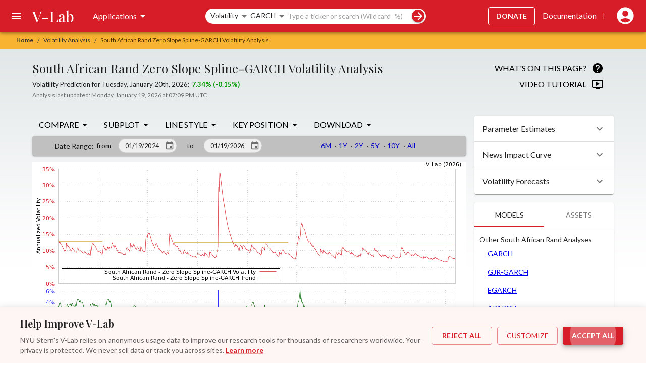

--- FILE ---
content_type: text/html; charset=utf-8
request_url: https://vlab.stern.nyu.edu/volatility/VOL.ZAR%3AFOREX-R.S0GARCH
body_size: 26713
content:
<!DOCTYPE html><html lang="en"><head><meta charSet="utf-8"/><meta name="viewport" content="initial-scale=1, minimum-scale=1, viewport-fit=cover, width=device-width"/><link rel="preconnect" href="https://fonts.gstatic.com" crossorigin="anonymous"/><title>V-Lab: South African Rand Zero Slope Spline-GARCH Volatility Analysis</title><meta name="description" content="Volatility analysis of South African Rand using a Zero Slope Spline-GARCH model"/><meta name="keywords" content="Zero Slope Spline-GARCH,volatility,volatility analysis,South African Rand"/><meta property="og:title" content="V-Lab: South African Rand Zero Slope Spline-GARCH Volatility Analysis"/><link rel="canonical" href="https://vlab.stern.nyu.edu/volatility/VOL.ZAR%3AFOREX-R.S0GARCH"/><meta name="next-head-count" content="8"/><meta charSet="utf-8"/><meta name="emotion-insertion-point" content=""/><meta name="google-site-verification" content="6osqtfxJzX6y3o3m76TJDVyrtx-y6wGPdOLuEJC9ma0"/><meta name="og:site_name" content="V-Lab"/><meta name="og:type" content="website"/><meta name="og:locale" content="en_US"/><meta name="og:image" content="//vlab.stern.nyu.edu/static/apple-touch-icon-200x200-precomposed.png"/><meta name="subject" content="financial market risk analysis and management"/><meta name="theme-color" content="#d71e28"/><script defer="" src="https://static.cloudflareinsights.com/beacon.min.js" data-cf-beacon="{&quot;token&quot;: &quot;b811500294f94e16bec335919e0018be&quot;}"></script><link rel="icon" type="image/x-icon" href="/favicon.ico"/><link rel="shortcut icon" type="image/x-icon" href="/favicon.ico"/><link rel="preconnect" href="https://app.wotnot.io"/><link rel="preconnect" href="https://cdn.wotnot.io"/><link rel="preconnect" href="https://embed.wotnot.io"/><script src="https://www.google.com/recaptcha/api.js" async="" defer=""></script><link rel="preload" href="/_next/static/media/4de1fea1a954a5b6-s.p.woff2" as="font" type="font/woff2" crossorigin="anonymous" data-next-font="size-adjust"/><link rel="preload" href="/_next/static/media/6d664cce900333ee-s.p.woff2" as="font" type="font/woff2" crossorigin="anonymous" data-next-font="size-adjust"/><link rel="preload" href="/_next/static/media/eaead17c7dbfcd5d-s.p.woff2" as="font" type="font/woff2" crossorigin="anonymous" data-next-font="size-adjust"/><link rel="preload" href="/_next/static/css/ae6f82c868e5acd9.css" as="style"/><link rel="stylesheet" href="/_next/static/css/ae6f82c868e5acd9.css" data-n-g=""/><noscript data-n-css=""></noscript><script defer="" nomodule="" src="/_next/static/chunks/polyfills-42372ed130431b0a.js"></script><script src="/_next/static/chunks/webpack-3e0895ef709d21ae.js" defer=""></script><script src="/_next/static/chunks/framework-239b7dc896ddcc1c.js" defer=""></script><script src="/_next/static/chunks/main-e88288a2c3b2d359.js" defer=""></script><script src="/_next/static/chunks/pages/_app-b7097be6cb21f338.js" defer=""></script><script src="/_next/static/chunks/6605-a449dec56c3de514.js" defer=""></script><script src="/_next/static/chunks/3743-986f97f717bdae7f.js" defer=""></script><script src="/_next/static/chunks/4609-391a50706c41f253.js" defer=""></script><script src="/_next/static/chunks/6838-58de199423735177.js" defer=""></script><script src="/_next/static/chunks/9304-2b81bcaa371b62ea.js" defer=""></script><script src="/_next/static/chunks/492-0653ca21b55b5eed.js" defer=""></script><script src="/_next/static/chunks/1873-7bca0ab069d954a4.js" defer=""></script><script src="/_next/static/chunks/7008-017f660e11197e95.js" defer=""></script><script src="/_next/static/chunks/7824-76962fd3d7fa8030.js" defer=""></script><script src="/_next/static/chunks/1033-224c73362a0614ac.js" defer=""></script><script src="/_next/static/chunks/5088-8dd9a55f56fb6e92.js" defer=""></script><script src="/_next/static/chunks/1517-cf670792d4986150.js" defer=""></script><script src="/_next/static/chunks/9043-1ae1643899942dda.js" defer=""></script><script src="/_next/static/chunks/3492-7942ad206e8968f3.js" defer=""></script><script src="/_next/static/chunks/4225-d3e14937e004bf92.js" defer=""></script><script src="/_next/static/chunks/2682-c3a27f358a51b29e.js" defer=""></script><script src="/_next/static/chunks/1606-7d9fecfd75f48e78.js" defer=""></script><script src="/_next/static/chunks/6409-88ebe7398aa40ccb.js" defer=""></script><script src="/_next/static/chunks/914-670e0258ee4750be.js" defer=""></script><script src="/_next/static/chunks/9616-71739a808ffe3d44.js" defer=""></script><script src="/_next/static/chunks/2441-fdd7bca513d19269.js" defer=""></script><script src="/_next/static/chunks/pages/volatility/%5B...analysisMemo%5D-d5c0b8dad6f1fa2b.js" defer=""></script><script src="/_next/static/fb062a2e278b9a6cf861e91b1fa5d62cefe924a1/_buildManifest.js" defer=""></script><script src="/_next/static/fb062a2e278b9a6cf861e91b1fa5d62cefe924a1/_ssgManifest.js" defer=""></script><style id="__jsx-314161324">body{background:#fff url(/static/vlabback.jpg)repeat-x;margin:0px}</style><style data-emotion="mui-global 0"></style><style data-emotion="mui-global lxj174">html{-webkit-font-smoothing:antialiased;-moz-osx-font-smoothing:grayscale;box-sizing:border-box;-webkit-text-size-adjust:100%;}*,*::before,*::after{box-sizing:inherit;}strong,b{font-weight:700;}body{margin:0;color:rgba(0, 0, 0, 0.87);font-family:'__Lato_47a102','__Lato_Fallback_47a102',Arial,sans-serif;font-weight:400;font-size:1rem;line-height:1.5;background-color:#fff;}@media print{body{background-color:#fff;}}body::backdrop{background-color:#fff;}</style><style data-emotion="mui-global animation-ozg7p2">@-webkit-keyframes animation-ozg7p2{0%{left:-35%;right:100%;}60%{left:100%;right:-90%;}100%{left:100%;right:-90%;}}@keyframes animation-ozg7p2{0%{left:-35%;right:100%;}60%{left:100%;right:-90%;}100%{left:100%;right:-90%;}}</style><style data-emotion="mui-global animation-19gglwu">@-webkit-keyframes animation-19gglwu{0%{left:-200%;right:100%;}60%{left:107%;right:-8%;}100%{left:107%;right:-8%;}}@keyframes animation-19gglwu{0%{left:-200%;right:100%;}60%{left:107%;right:-8%;}100%{left:107%;right:-8%;}}</style><style data-emotion="mui-global 1prfaxn">@-webkit-keyframes mui-auto-fill{from{display:block;}}@keyframes mui-auto-fill{from{display:block;}}@-webkit-keyframes mui-auto-fill-cancel{from{display:block;}}@keyframes mui-auto-fill-cancel{from{display:block;}}</style><style data-emotion="mui ghzije j667f2 181kf1e 1c5bbjy 1cq7dp9 70qvj9 x4xojx 1mtorar i6s8oy pibvkk wezori 12wz7ww vubbuv 10cl5c1 155l5qv afi0h3 nco5fc llddgb 1grvf8b 1jgadi1 14917l6 nbvn4 qzgbh 4qlge0 9q3nm7 1fsf85v isbt42 15j76c0 1d3bbye 14ybvol 1xqms36 4xkoi8 be7i2f xlgwfn z14u4m 1sx4hhu wzcqp3 1wfhi5o 14a7i7g 1epd3r4 1xd5sck 1x50o9j 1wxaqej 1qc1ymg 136eo7f fzwid6 okqvxz 18ef38f 1pez3w4 q113w2 hse9g7 y6vixz 1uvydh2 1nvf7g0 slyssw igs3ac ihdtdm mxv9p9 tdi83t iyn9y6 2nt1q3 jj6133 odz94x 1ha4th6 nmy13a 1oqimao l0jafl 1st5h7w 1fx8m19 a0y2e3 hboir5 8atqhb u7qq7e 1o7ij6h 1wbz3t9 ut8y40 1loypaz pnf1fw 1xnox0e 1scss4r ex7v9b 1dkef9i 165uus7 orq8zk 1anid1y k008qs 112w40q jvjq0h 1a4xn8f t1pkug aiy2jn ubtu51 sq089s 1tsvksn 1v9wptg 1dhq5mn 1g7qg3v avorx0 5qf6cg 3dr2j6 uwuvi0 1w8s6so sgclml 10998or 15026ad 12kfp49">.mui-ghzije{position:absolute;top:-100px;left:0;z-index:1002;background-color:#000;color:#fff;border:2px solid #d71e28;padding:12px 24px;margin:8px;font-family:'__Lato_47a102','__Lato_Fallback_47a102',Arial,sans-serif;font-size:16px;font-weight:600;-webkit-text-decoration:none;text-decoration:none;border-radius:4px;white-space:nowrap;-webkit-transition:top 0.2s ease-out,box-shadow 0.15s ease-in;transition:top 0.2s ease-out,box-shadow 0.15s ease-in;clip:rect(0 0 0 0);-webkit-clip-path:inset(50%);clip-path:inset(50%);height:1px;width:1px;overflow:hidden;}.mui-ghzije:focus{clip:auto;-webkit-clip-path:none;clip-path:none;height:auto;width:auto;top:0;overflow:visible;outline:3px solid #f9b332;outline-offset:2px;box-shadow:0 4px 12px rgba(0, 0, 0, 0.4);}@media (prefers-reduced-motion: reduce){.mui-ghzije{-webkit-transition:none;transition:none;}}@media (max-width:599.95px){.mui-ghzije{padding:14px 20px;min-width:44px;min-height:44px;}}.mui-j667f2{background-color:#f9b332;color:#333;display:-webkit-box;display:-webkit-flex;display:-ms-flexbox;display:flex;-webkit-align-items:center;-webkit-box-align:center;-ms-flex-align:center;align-items:center;height:34px;padding:4px 4px 4px 8px;-webkit-transition:height 0.4s ease,opacity 0.4s ease,color 0.4s ease;transition:height 0.4s ease,opacity 0.4s ease,color 0.4s ease;opacity:1;overflow:hidden;text-overflow:ellipsis;white-space:nowrap;width:100%;position:-webkit-sticky;position:sticky;top:56px;z-index:1000;}@media (min-width:600px){.mui-j667f2{padding-left:32px;top:64px;}}.mui-181kf1e{display:-webkit-box;display:-webkit-flex;display:-ms-flexbox;display:flex;list-style:none;margin:0px;padding:0px;-webkit-align-items:center;-webkit-box-align:center;-ms-flex-align:center;align-items:center;}.mui-1c5bbjy{margin:0;font:inherit;color:inherit;-webkit-text-decoration:none;text-decoration:none;color:inherit;}.mui-1c5bbjy:hover{-webkit-text-decoration:underline;text-decoration:underline;}.mui-1c5bbjy.MuiLink-root{opacity:1;padding:0;-webkit-flex-shrink:0;-ms-flex-negative:0;flex-shrink:0;white-space:nowrap;}.mui-1cq7dp9{font-weight:bold;vertical-align:text-bottom;}.mui-70qvj9{display:-webkit-box;display:-webkit-flex;display:-ms-flexbox;display:flex;-webkit-align-items:center;-webkit-box-align:center;-ms-flex-align:center;align-items:center;}.mui-x4xojx{position:-webkit-sticky;position:sticky;top:0;z-index:1001;}.mui-1mtorar{background-color:#fff;color:rgba(0, 0, 0, 0.87);-webkit-transition:box-shadow 300ms cubic-bezier(0.4, 0, 0.2, 1) 0ms;transition:box-shadow 300ms cubic-bezier(0.4, 0, 0.2, 1) 0ms;box-shadow:0px 2px 4px -1px rgba(0,0,0,0.2),0px 4px 5px 0px rgba(0,0,0,0.14),0px 1px 10px 0px rgba(0,0,0,0.12);background-image:unset;display:-webkit-box;display:-webkit-flex;display:-ms-flexbox;display:flex;-webkit-flex-direction:column;-ms-flex-direction:column;flex-direction:column;width:100%;box-sizing:border-box;-webkit-flex-shrink:0;-ms-flex-negative:0;flex-shrink:0;position:fixed;z-index:1100;top:0;left:auto;right:0;background-color:#d71e28;color:#fff;}@media print{.mui-1mtorar{position:absolute;}}.mui-1mtorar.MuiPaper-root{background-color:#d71e28;box-shadow:0px 2px 4px -1px rgba(0,0,0,0.2),0px 4px 5px 0px rgba(0,0,0,0.14),0px 1px 10px 0px rgba(0,0,0,0.12);color:white;}.mui-1mtorar .MuiToolbar-root{padding-left:8px;padding-right:8px;}.mui-i6s8oy{position:relative;display:-webkit-box;display:-webkit-flex;display:-ms-flexbox;display:flex;-webkit-align-items:center;-webkit-box-align:center;-ms-flex-align:center;align-items:center;padding-left:16px;padding-right:16px;min-height:56px;}@media (min-width:600px){.mui-i6s8oy{padding-left:24px;padding-right:24px;}}@media (min-width:0px){@media (orientation: landscape){.mui-i6s8oy{min-height:48px;}}}@media (min-width:600px){.mui-i6s8oy{min-height:64px;}}.mui-pibvkk{-webkit-align-items:center;-webkit-box-align:center;-ms-flex-align:center;align-items:center;display:-webkit-box;display:-webkit-flex;display:-ms-flexbox;display:flex;-webkit-box-flex-wrap:nowrap;-webkit-flex-wrap:nowrap;-ms-flex-wrap:nowrap;flex-wrap:nowrap;-webkit-box-pack:center;-ms-flex-pack:center;-webkit-justify-content:center;justify-content:center;width:100%;}.mui-wezori{display:-webkit-box;display:-webkit-flex;display:-ms-flexbox;display:flex;-webkit-align-items:center;-webkit-box-align:center;-ms-flex-align:center;align-items:center;-webkit-box-flex:1;-webkit-flex-grow:1;-ms-flex-positive:1;flex-grow:1;-webkit-box-flex-wrap:nowrap;-webkit-flex-wrap:nowrap;-ms-flex-wrap:nowrap;flex-wrap:nowrap;}.mui-12wz7ww{display:-webkit-inline-box;display:-webkit-inline-flex;display:-ms-inline-flexbox;display:inline-flex;-webkit-align-items:center;-webkit-box-align:center;-ms-flex-align:center;align-items:center;-webkit-box-pack:center;-ms-flex-pack:center;-webkit-justify-content:center;justify-content:center;position:relative;box-sizing:border-box;-webkit-tap-highlight-color:transparent;background-color:transparent;outline:0;border:0;margin:0;border-radius:0;padding:0;cursor:pointer;-webkit-user-select:none;-moz-user-select:none;-ms-user-select:none;user-select:none;vertical-align:middle;-moz-appearance:none;-webkit-appearance:none;-webkit-text-decoration:none;text-decoration:none;color:inherit;text-align:center;-webkit-flex:0 0 auto;-ms-flex:0 0 auto;flex:0 0 auto;font-size:1.5rem;padding:8px;border-radius:50%;overflow:visible;color:rgba(0, 0, 0, 0.54);-webkit-transition:background-color 150ms cubic-bezier(0.4, 0, 0.2, 1) 0ms;transition:background-color 150ms cubic-bezier(0.4, 0, 0.2, 1) 0ms;margin-left:-12px;color:inherit;padding:12px;font-size:1.75rem;}.mui-12wz7ww::-moz-focus-inner{border-style:none;}.mui-12wz7ww.Mui-disabled{pointer-events:none;cursor:default;}@media print{.mui-12wz7ww{-webkit-print-color-adjust:exact;color-adjust:exact;}}.mui-12wz7ww:hover{background-color:rgba(0, 0, 0, 0.04);}@media (hover: none){.mui-12wz7ww:hover{background-color:transparent;}}.mui-12wz7ww.Mui-disabled{background-color:transparent;color:rgba(0, 0, 0, 0.26);}.mui-12wz7ww.MuiIconButton-root{color:white;display:-webkit-box;display:-webkit-flex;display:-ms-flexbox;display:flex;padding-left:24px;padding-right:12px;}.mui-vubbuv{-webkit-user-select:none;-moz-user-select:none;-ms-user-select:none;user-select:none;width:1em;height:1em;display:inline-block;fill:currentColor;-webkit-flex-shrink:0;-ms-flex-negative:0;flex-shrink:0;-webkit-transition:fill 200ms cubic-bezier(0.4, 0, 0.2, 1) 0ms;transition:fill 200ms cubic-bezier(0.4, 0, 0.2, 1) 0ms;font-size:1.5rem;}.mui-10cl5c1{margin:0;font-family:'__Playfair_Display_6b3ed8','__Playfair_Display_Fallback_6b3ed8',Georgia,serif;font-weight:500;font-size:1.25rem;line-height:1.6;overflow:hidden;text-overflow:ellipsis;white-space:nowrap;-webkit-text-decoration:none;text-decoration:none;-webkit-text-decoration:none;text-decoration:none;}.mui-10cl5c1.MuiTypography-root{font-size:2.5em;color:white;cursor:pointer;padding:0 8px;-webkit-text-decoration:none;text-decoration:none;}@media (max-width:599.95px){.mui-10cl5c1.MuiTypography-root{-webkit-box-flex:1;-webkit-flex-grow:1;-ms-flex-positive:1;flex-grow:1;}}.mui-155l5qv{display:-webkit-box;display:-webkit-flex;display:-ms-flexbox;display:flex;-webkit-box-flex:1;-webkit-flex-grow:1;-ms-flex-positive:1;flex-grow:1;width:auto;}.mui-afi0h3{display:-webkit-box;display:-webkit-flex;display:-ms-flexbox;display:flex;-webkit-box-pack:center;-ms-flex-pack:center;-webkit-justify-content:center;justify-content:center;width:100%;-webkit-box-flex:1;-webkit-flex-grow:1;-ms-flex-positive:1;flex-grow:1;}@media (max-width:599.95px){.mui-afi0h3{display:none;}}.mui-nco5fc{display:-webkit-box;display:-webkit-flex;display:-ms-flexbox;display:flex;-webkit-align-items:center;-webkit-box-align:center;-ms-flex-align:center;align-items:center;-webkit-box-pack:end;-ms-flex-pack:end;-webkit-justify-content:flex-end;justify-content:flex-end;min-width:127px;-webkit-box-flex:1;-webkit-flex-grow:1;-ms-flex-positive:1;flex-grow:1;-webkit-box-flex-wrap:nowrap;-webkit-flex-wrap:nowrap;-ms-flex-wrap:nowrap;flex-wrap:nowrap;}@media (max-width: 830px){.mui-nco5fc{min-width:0;}}.mui-llddgb{display:none;}@media (min-width:600px){.mui-llddgb{display:block;}}.mui-1grvf8b{display:-webkit-inline-box;display:-webkit-inline-flex;display:-ms-inline-flexbox;display:inline-flex;-webkit-align-items:center;-webkit-box-align:center;-ms-flex-align:center;align-items:center;-webkit-box-pack:center;-ms-flex-pack:center;-webkit-justify-content:center;justify-content:center;position:relative;box-sizing:border-box;-webkit-tap-highlight-color:transparent;background-color:transparent;outline:0;border:0;margin:0;border-radius:0;padding:0;cursor:pointer;-webkit-user-select:none;-moz-user-select:none;-ms-user-select:none;user-select:none;vertical-align:middle;-moz-appearance:none;-webkit-appearance:none;-webkit-text-decoration:none;text-decoration:none;color:inherit;text-align:center;-webkit-flex:0 0 auto;-ms-flex:0 0 auto;flex:0 0 auto;font-size:1.5rem;padding:8px;border-radius:50%;overflow:visible;color:rgba(0, 0, 0, 0.54);-webkit-transition:background-color 150ms cubic-bezier(0.4, 0, 0.2, 1) 0ms;transition:background-color 150ms cubic-bezier(0.4, 0, 0.2, 1) 0ms;margin-left:-12px;color:inherit;padding:12px;font-size:1.75rem;}.mui-1grvf8b::-moz-focus-inner{border-style:none;}.mui-1grvf8b.Mui-disabled{pointer-events:none;cursor:default;}@media print{.mui-1grvf8b{-webkit-print-color-adjust:exact;color-adjust:exact;}}.mui-1grvf8b:hover{background-color:rgba(0, 0, 0, 0.04);}@media (hover: none){.mui-1grvf8b:hover{background-color:transparent;}}.mui-1grvf8b.Mui-disabled{background-color:transparent;color:rgba(0, 0, 0, 0.26);}@media (min-width:600px){.mui-1grvf8b.MuiIconButton-root{display:none;}}.mui-1jgadi1{color:black;display:none;height:50px;}@media print{.mui-1jgadi1{display:block!important;}}.mui-14917l6{margin:0;font-family:'__Playfair_Display_6b3ed8','__Playfair_Display_Fallback_6b3ed8',Georgia,serif;font-weight:500;font-size:1.25rem;line-height:1.6;overflow:hidden;text-overflow:ellipsis;white-space:nowrap;font-size:2em;margin-left:16px;}.mui-nbvn4{position:relative;overflow:hidden;display:block;height:4px;z-index:0;background-color:rgb(239, 169, 173);margin:0;position:fixed;padding:0;top:0;width:100%;z-index:1002;}@media print{.mui-nbvn4{-webkit-print-color-adjust:exact;color-adjust:exact;}}.mui-qzgbh{width:100%;position:absolute;left:0;bottom:0;top:0;-webkit-transition:-webkit-transform 0.2s linear;transition:transform 0.2s linear;transform-origin:left;background-color:#d71e28;width:auto;-webkit-animation:animation-ozg7p2 2.1s cubic-bezier(0.65, 0.815, 0.735, 0.395) infinite;animation:animation-ozg7p2 2.1s cubic-bezier(0.65, 0.815, 0.735, 0.395) infinite;}.mui-4qlge0{width:100%;position:absolute;left:0;bottom:0;top:0;-webkit-transition:-webkit-transform 0.2s linear;transition:transform 0.2s linear;transform-origin:left;background-color:#d71e28;width:auto;-webkit-animation:animation-19gglwu 2.1s cubic-bezier(0.165, 0.84, 0.44, 1) 1.15s infinite;animation:animation-19gglwu 2.1s cubic-bezier(0.165, 0.84, 0.44, 1) 1.15s infinite;}.mui-9q3nm7{height:0;}@media (max-width:599.95px){.mui-9q3nm7{height:15px;}}.mui-1fsf85v{margin:85px 5vw 0 5vw;width:90vw;}@media (max-width:599.95px){.mui-1fsf85v{margin-top:46px;margin-left:2.5vw;width:95vw;}}.mui-1fsf85v:focus{outline:2px solid #d71e28;outline-offset:4px;}.mui-isbt42{box-sizing:border-box;display:-webkit-box;display:-webkit-flex;display:-ms-flexbox;display:flex;-webkit-box-flex-wrap:wrap;-webkit-flex-wrap:wrap;-ms-flex-wrap:wrap;flex-wrap:wrap;width:100%;-webkit-flex-direction:row;-ms-flex-direction:row;flex-direction:row;margin-top:-16px;width:calc(100% + 16px);margin-left:-16px;}.mui-isbt42>.MuiGrid-item{padding-top:16px;}.mui-isbt42>.MuiGrid-item{padding-left:16px;}.mui-15j76c0{box-sizing:border-box;margin:0;-webkit-flex-direction:row;-ms-flex-direction:row;flex-direction:row;-webkit-flex-basis:100%;-ms-flex-preferred-size:100%;flex-basis:100%;-webkit-box-flex:0;-webkit-flex-grow:0;-ms-flex-positive:0;flex-grow:0;max-width:100%;}@media (min-width:600px){.mui-15j76c0{-webkit-flex-basis:100%;-ms-flex-preferred-size:100%;flex-basis:100%;-webkit-box-flex:0;-webkit-flex-grow:0;-ms-flex-positive:0;flex-grow:0;max-width:100%;}}@media (min-width:900px){.mui-15j76c0{-webkit-flex-basis:100%;-ms-flex-preferred-size:100%;flex-basis:100%;-webkit-box-flex:0;-webkit-flex-grow:0;-ms-flex-positive:0;flex-grow:0;max-width:100%;}}@media (min-width:1200px){.mui-15j76c0{-webkit-flex-basis:100%;-ms-flex-preferred-size:100%;flex-basis:100%;-webkit-box-flex:0;-webkit-flex-grow:0;-ms-flex-positive:0;flex-grow:0;max-width:100%;}}@media (min-width:1536px){.mui-15j76c0{-webkit-flex-basis:100%;-ms-flex-preferred-size:100%;flex-basis:100%;-webkit-box-flex:0;-webkit-flex-grow:0;-ms-flex-positive:0;flex-grow:0;max-width:100%;}}.mui-1d3bbye{box-sizing:border-box;display:-webkit-box;display:-webkit-flex;display:-ms-flexbox;display:flex;-webkit-box-flex-wrap:wrap;-webkit-flex-wrap:wrap;-ms-flex-wrap:wrap;flex-wrap:wrap;width:100%;-webkit-flex-direction:row;-ms-flex-direction:row;flex-direction:row;}.mui-14ybvol{box-sizing:border-box;margin:0;-webkit-flex-direction:row;-ms-flex-direction:row;flex-direction:row;-webkit-flex-basis:75%;-ms-flex-preferred-size:75%;flex-basis:75%;-webkit-box-flex:0;-webkit-flex-grow:0;-ms-flex-positive:0;flex-grow:0;max-width:75%;}@media (min-width:600px){.mui-14ybvol{-webkit-flex-basis:75%;-ms-flex-preferred-size:75%;flex-basis:75%;-webkit-box-flex:0;-webkit-flex-grow:0;-ms-flex-positive:0;flex-grow:0;max-width:75%;}}@media (min-width:900px){.mui-14ybvol{-webkit-flex-basis:75%;-ms-flex-preferred-size:75%;flex-basis:75%;-webkit-box-flex:0;-webkit-flex-grow:0;-ms-flex-positive:0;flex-grow:0;max-width:75%;}}@media (min-width:1200px){.mui-14ybvol{-webkit-flex-basis:75%;-ms-flex-preferred-size:75%;flex-basis:75%;-webkit-box-flex:0;-webkit-flex-grow:0;-ms-flex-positive:0;flex-grow:0;max-width:75%;}}@media (min-width:1536px){.mui-14ybvol{-webkit-flex-basis:75%;-ms-flex-preferred-size:75%;flex-basis:75%;-webkit-box-flex:0;-webkit-flex-grow:0;-ms-flex-positive:0;flex-grow:0;max-width:75%;}}.mui-1xqms36{margin:0;font-family:'__Playfair_Display_6b3ed8','__Playfair_Display_Fallback_6b3ed8',Georgia,serif;font-weight:400;font-size:1.5rem;line-height:1.334;}.mui-4xkoi8{box-sizing:border-box;margin:0;-webkit-flex-direction:row;-ms-flex-direction:row;flex-direction:row;-webkit-flex-basis:25%;-ms-flex-preferred-size:25%;flex-basis:25%;-webkit-box-flex:0;-webkit-flex-grow:0;-ms-flex-positive:0;flex-grow:0;max-width:25%;}@media (min-width:600px){.mui-4xkoi8{-webkit-flex-basis:25%;-ms-flex-preferred-size:25%;flex-basis:25%;-webkit-box-flex:0;-webkit-flex-grow:0;-ms-flex-positive:0;flex-grow:0;max-width:25%;}}@media (min-width:900px){.mui-4xkoi8{-webkit-flex-basis:25%;-ms-flex-preferred-size:25%;flex-basis:25%;-webkit-box-flex:0;-webkit-flex-grow:0;-ms-flex-positive:0;flex-grow:0;max-width:25%;}}@media (min-width:1200px){.mui-4xkoi8{-webkit-flex-basis:25%;-ms-flex-preferred-size:25%;flex-basis:25%;-webkit-box-flex:0;-webkit-flex-grow:0;-ms-flex-positive:0;flex-grow:0;max-width:25%;}}@media (min-width:1536px){.mui-4xkoi8{-webkit-flex-basis:25%;-ms-flex-preferred-size:25%;flex-basis:25%;-webkit-box-flex:0;-webkit-flex-grow:0;-ms-flex-positive:0;flex-grow:0;max-width:25%;}}.mui-be7i2f{display:-webkit-inline-box;display:-webkit-inline-flex;display:-ms-inline-flexbox;display:inline-flex;-webkit-align-items:center;-webkit-box-align:center;-ms-flex-align:center;align-items:center;-webkit-box-pack:center;-ms-flex-pack:center;-webkit-justify-content:center;justify-content:center;position:relative;box-sizing:border-box;-webkit-tap-highlight-color:transparent;background-color:transparent;outline:0;border:0;margin:0;border-radius:0;padding:0;cursor:pointer;-webkit-user-select:none;-moz-user-select:none;-ms-user-select:none;user-select:none;vertical-align:middle;-moz-appearance:none;-webkit-appearance:none;-webkit-text-decoration:none;text-decoration:none;color:inherit;font-family:'__Lato_47a102','__Lato_Fallback_47a102',Arial,sans-serif;font-weight:500;font-size:0.8125rem;line-height:1.75;text-transform:uppercase;min-width:64px;padding:4px 5px;border-radius:4px;-webkit-transition:background-color 250ms cubic-bezier(0.4, 0, 0.2, 1) 0ms,box-shadow 250ms cubic-bezier(0.4, 0, 0.2, 1) 0ms,border-color 250ms cubic-bezier(0.4, 0, 0.2, 1) 0ms,color 250ms cubic-bezier(0.4, 0, 0.2, 1) 0ms;transition:background-color 250ms cubic-bezier(0.4, 0, 0.2, 1) 0ms,box-shadow 250ms cubic-bezier(0.4, 0, 0.2, 1) 0ms,border-color 250ms cubic-bezier(0.4, 0, 0.2, 1) 0ms,color 250ms cubic-bezier(0.4, 0, 0.2, 1) 0ms;color:#d71e28;margin:0 5px;color:black;float:right;}.mui-be7i2f::-moz-focus-inner{border-style:none;}.mui-be7i2f.Mui-disabled{pointer-events:none;cursor:default;}@media print{.mui-be7i2f{-webkit-print-color-adjust:exact;color-adjust:exact;}}.mui-be7i2f:hover{-webkit-text-decoration:none;text-decoration:none;background-color:rgba(215, 30, 40, 0.04);}@media (hover: none){.mui-be7i2f:hover{background-color:transparent;}}.mui-be7i2f.Mui-disabled{color:rgba(0, 0, 0, 0.26);}.mui-xlgwfn{margin:0;font-family:'__Lato_47a102','__Lato_Fallback_47a102',Arial,sans-serif;font-weight:400;font-size:1rem;line-height:1.5;}@media (max-width:599.95px){.mui-xlgwfn.MuiTypography-root{display:none;}}.mui-z14u4m{-webkit-user-select:none;-moz-user-select:none;-ms-user-select:none;user-select:none;width:1em;height:1em;display:inline-block;fill:currentColor;-webkit-flex-shrink:0;-ms-flex-negative:0;flex-shrink:0;-webkit-transition:fill 200ms cubic-bezier(0.4, 0, 0.2, 1) 0ms;transition:fill 200ms cubic-bezier(0.4, 0, 0.2, 1) 0ms;font-size:1.5rem;margin:0 10px;}.mui-1sx4hhu{margin-top:5px;margin-bottom:15px;}.mui-wzcqp3{margin:0;font-family:'__Lato_47a102','__Lato_Fallback_47a102',Arial,sans-serif;font-weight:400;font-size:1rem;line-height:1.75;}.mui-wzcqp3.MuiTypography-root{font-size:1.1em;}.mui-1wfhi5o{margin:0;font-family:'__Lato_47a102','__Lato_Fallback_47a102',Arial,sans-serif;font-weight:400;font-size:0.75rem;line-height:1.66;margin-bottom:0.35em;}.mui-1wfhi5o.MuiTypography-root{color:rgba(0, 0, 0, 0.54);}.mui-14a7i7g{display:-webkit-inline-box;display:-webkit-inline-flex;display:-ms-inline-flexbox;display:inline-flex;-webkit-align-items:center;-webkit-box-align:center;-ms-flex-align:center;align-items:center;-webkit-box-pack:center;-ms-flex-pack:center;-webkit-justify-content:center;justify-content:center;position:relative;box-sizing:border-box;-webkit-tap-highlight-color:transparent;background-color:transparent;outline:0;border:0;margin:0;border-radius:0;padding:0;cursor:pointer;-webkit-user-select:none;-moz-user-select:none;-ms-user-select:none;user-select:none;vertical-align:middle;-moz-appearance:none;-webkit-appearance:none;-webkit-text-decoration:none;text-decoration:none;color:inherit;font-family:'__Lato_47a102','__Lato_Fallback_47a102',Arial,sans-serif;font-weight:500;font-size:0.8125rem;line-height:1.75;text-transform:uppercase;min-width:64px;padding:4px 5px;border-radius:4px;-webkit-transition:background-color 250ms cubic-bezier(0.4, 0, 0.2, 1) 0ms,box-shadow 250ms cubic-bezier(0.4, 0, 0.2, 1) 0ms,border-color 250ms cubic-bezier(0.4, 0, 0.2, 1) 0ms,color 250ms cubic-bezier(0.4, 0, 0.2, 1) 0ms;transition:background-color 250ms cubic-bezier(0.4, 0, 0.2, 1) 0ms,box-shadow 250ms cubic-bezier(0.4, 0, 0.2, 1) 0ms,border-color 250ms cubic-bezier(0.4, 0, 0.2, 1) 0ms,color 250ms cubic-bezier(0.4, 0, 0.2, 1) 0ms;color:#d71e28;margin:0 5px;float:right;}.mui-14a7i7g::-moz-focus-inner{border-style:none;}.mui-14a7i7g.Mui-disabled{pointer-events:none;cursor:default;}@media print{.mui-14a7i7g{-webkit-print-color-adjust:exact;color-adjust:exact;}}.mui-14a7i7g:hover{-webkit-text-decoration:none;text-decoration:none;background-color:rgba(215, 30, 40, 0.04);}@media (hover: none){.mui-14a7i7g:hover{background-color:transparent;}}.mui-14a7i7g.Mui-disabled{color:rgba(0, 0, 0, 0.26);}.mui-1epd3r4{color:black;display:-webkit-box;display:-webkit-flex;display:-ms-flexbox;display:flex;-webkit-text-decoration:none;text-decoration:none;}.mui-1xd5sck{box-sizing:border-box;margin:0;-webkit-flex-direction:row;-ms-flex-direction:row;flex-direction:row;-webkit-flex-basis:100%;-ms-flex-preferred-size:100%;flex-basis:100%;-webkit-box-flex:0;-webkit-flex-grow:0;-ms-flex-positive:0;flex-grow:0;max-width:100%;}@media (min-width:600px){.mui-1xd5sck{-webkit-flex-basis:100%;-ms-flex-preferred-size:100%;flex-basis:100%;-webkit-box-flex:0;-webkit-flex-grow:0;-ms-flex-positive:0;flex-grow:0;max-width:100%;}}@media (min-width:900px){.mui-1xd5sck{-webkit-flex-basis:75%;-ms-flex-preferred-size:75%;flex-basis:75%;-webkit-box-flex:0;-webkit-flex-grow:0;-ms-flex-positive:0;flex-grow:0;max-width:75%;}}@media (min-width:1200px){.mui-1xd5sck{-webkit-flex-basis:75%;-ms-flex-preferred-size:75%;flex-basis:75%;-webkit-box-flex:0;-webkit-flex-grow:0;-ms-flex-positive:0;flex-grow:0;max-width:75%;}}@media (min-width:1536px){.mui-1xd5sck{-webkit-flex-basis:75%;-ms-flex-preferred-size:75%;flex-basis:75%;-webkit-box-flex:0;-webkit-flex-grow:0;-ms-flex-positive:0;flex-grow:0;max-width:75%;}}.mui-1x50o9j{box-sizing:border-box;display:-webkit-box;display:-webkit-flex;display:-ms-flexbox;display:flex;-webkit-box-flex-wrap:wrap;-webkit-flex-wrap:wrap;-ms-flex-wrap:wrap;flex-wrap:wrap;width:100%;-webkit-flex-direction:row;-ms-flex-direction:row;flex-direction:row;margin-bottom:5px;}.mui-1wxaqej{box-sizing:border-box;margin:0;-webkit-flex-direction:row;-ms-flex-direction:row;flex-direction:row;}.mui-1qc1ymg{display:-webkit-inline-box;display:-webkit-inline-flex;display:-ms-inline-flexbox;display:inline-flex;-webkit-align-items:center;-webkit-box-align:center;-ms-flex-align:center;align-items:center;-webkit-box-pack:center;-ms-flex-pack:center;-webkit-justify-content:center;justify-content:center;position:relative;box-sizing:border-box;-webkit-tap-highlight-color:transparent;background-color:transparent;outline:0;border:0;margin:0;border-radius:0;padding:0;cursor:pointer;-webkit-user-select:none;-moz-user-select:none;-ms-user-select:none;user-select:none;vertical-align:middle;-moz-appearance:none;-webkit-appearance:none;-webkit-text-decoration:none;text-decoration:none;color:inherit;font-family:'__Lato_47a102','__Lato_Fallback_47a102',Arial,sans-serif;font-weight:500;font-size:0.875rem;line-height:1.75;text-transform:uppercase;min-width:64px;padding:6px 8px;border-radius:4px;-webkit-transition:background-color 250ms cubic-bezier(0.4, 0, 0.2, 1) 0ms,box-shadow 250ms cubic-bezier(0.4, 0, 0.2, 1) 0ms,border-color 250ms cubic-bezier(0.4, 0, 0.2, 1) 0ms,color 250ms cubic-bezier(0.4, 0, 0.2, 1) 0ms;transition:background-color 250ms cubic-bezier(0.4, 0, 0.2, 1) 0ms,box-shadow 250ms cubic-bezier(0.4, 0, 0.2, 1) 0ms,border-color 250ms cubic-bezier(0.4, 0, 0.2, 1) 0ms,color 250ms cubic-bezier(0.4, 0, 0.2, 1) 0ms;color:#d71e28;margin:0 5px;color:black;text-transform:uppercase;}.mui-1qc1ymg::-moz-focus-inner{border-style:none;}.mui-1qc1ymg.Mui-disabled{pointer-events:none;cursor:default;}@media print{.mui-1qc1ymg{-webkit-print-color-adjust:exact;color-adjust:exact;}}.mui-1qc1ymg:hover{-webkit-text-decoration:none;text-decoration:none;background-color:rgba(215, 30, 40, 0.04);}@media (hover: none){.mui-1qc1ymg:hover{background-color:transparent;}}.mui-1qc1ymg.Mui-disabled{color:rgba(0, 0, 0, 0.26);}.mui-136eo7f{margin:0;font-family:'__Lato_47a102','__Lato_Fallback_47a102',Arial,sans-serif;font-weight:400;font-size:1rem;line-height:1.5;}.mui-fzwid6{width:100%;text-align:center;}.mui-okqvxz{-webkit-align-items:center;-webkit-box-align:center;-ms-flex-align:center;align-items:center;display:-webkit-box;display:-webkit-flex;display:-ms-flexbox;display:flex;background:silver;border-radius:5px;bottom:1px;box-shadow:0px 3px 1px -2px rgba(0,0,0,0.2),0px 2px 2px 0px rgba(0,0,0,0.14),0px 1px 5px 0px rgba(0,0,0,0.12);clear:both;-webkit-box-flex-flow:row wrap;-webkit-flex-flow:row wrap;-ms-flex-flow:row wrap;flex-flow:row wrap;height:40px;-webkit-box-pack:space-evenly;-ms-flex-pack:space-evenly;-webkit-justify-content:space-evenly;justify-content:space-evenly;margin-bottom:5px;position:relative;z-index:1;}.mui-18ef38f{-webkit-align-items:center;-webkit-box-align:center;-ms-flex-align:center;align-items:center;display:-webkit-box;display:-webkit-flex;display:-ms-flexbox;display:flex;text-align:left;}.mui-1pez3w4{margin:0;font-family:'__Lato_47a102','__Lato_Fallback_47a102',Arial,sans-serif;font-weight:500;font-size:0.875rem;line-height:1.57;}.mui-1pez3w4.MuiTypography-root{margin-right:5px;}@media (max-width:599.95px){.mui-1pez3w4.MuiTypography-root{display:none;}}@media (max-width: 1000px){.mui-1pez3w4.MuiTypography-root{display:none;}}.mui-q113w2{margin:0;font-family:'__Lato_47a102','__Lato_Fallback_47a102',Arial,sans-serif;font-weight:400;font-size:0.875rem;line-height:1.43;}@media (max-width: 638px){.mui-q113w2.MuiTypography-root{display:none;}}.mui-hse9g7{display:-webkit-inline-box;display:-webkit-inline-flex;display:-ms-inline-flexbox;display:inline-flex;-webkit-flex-direction:column;-ms-flex-direction:column;flex-direction:column;position:relative;min-width:0;padding:0;margin:0;border:0;vertical-align:top;}.mui-hse9g7 .clearButton{opacity:1;}@media (pointer: fine){.mui-hse9g7 .clearButton{opacity:0;}.mui-hse9g7:hover .clearButton,.mui-hse9g7:focus-within .clearButton{opacity:1;}}.mui-hse9g7 .MuiOutlinedInput-root{background:#f5f5f5e3;border-radius:20px;padding:0 5px;-webkit-transform:scale(0.8);-moz-transform:scale(0.8);-ms-transform:scale(0.8);transform:scale(0.8);width:145px;}.mui-hse9g7 .MuiOutlinedInput-input{left:4px;padding:6px 0 7px;position:relative;text-align:center;}.mui-hse9g7 .MuiInputAdornment-root{position:relative;right:5px;}.mui-y6vixz{font-family:'__Lato_47a102','__Lato_Fallback_47a102',Arial,sans-serif;font-weight:400;font-size:1rem;line-height:1.4375em;color:rgba(0, 0, 0, 0.87);box-sizing:border-box;position:relative;cursor:text;display:-webkit-inline-box;display:-webkit-inline-flex;display:-ms-inline-flexbox;display:inline-flex;-webkit-align-items:center;-webkit-box-align:center;-ms-flex-align:center;align-items:center;position:relative;border-radius:4px;padding-right:14px;}.mui-y6vixz.Mui-disabled{color:rgba(0, 0, 0, 0.38);cursor:default;}.mui-y6vixz:hover .MuiOutlinedInput-notchedOutline{border-color:rgba(0, 0, 0, 0.87);}@media (hover: none){.mui-y6vixz:hover .MuiOutlinedInput-notchedOutline{border-color:rgba(0, 0, 0, 0.23);}}.mui-y6vixz.Mui-focused .MuiOutlinedInput-notchedOutline{border-color:#d71e28;border-width:2px;}.mui-y6vixz.Mui-error .MuiOutlinedInput-notchedOutline{border-color:#d32f2f;}.mui-y6vixz.Mui-disabled .MuiOutlinedInput-notchedOutline{border-color:rgba(0, 0, 0, 0.26);}.mui-1uvydh2{font:inherit;letter-spacing:inherit;color:currentColor;padding:4px 0 5px;border:0;box-sizing:content-box;background:none;height:1.4375em;margin:0;-webkit-tap-highlight-color:transparent;display:block;min-width:0;width:100%;-webkit-animation-name:mui-auto-fill-cancel;animation-name:mui-auto-fill-cancel;-webkit-animation-duration:10ms;animation-duration:10ms;padding:16.5px 14px;padding-right:0;}.mui-1uvydh2::-webkit-input-placeholder{color:currentColor;opacity:0.42;-webkit-transition:opacity 200ms cubic-bezier(0.4, 0, 0.2, 1) 0ms;transition:opacity 200ms cubic-bezier(0.4, 0, 0.2, 1) 0ms;}.mui-1uvydh2::-moz-placeholder{color:currentColor;opacity:0.42;-webkit-transition:opacity 200ms cubic-bezier(0.4, 0, 0.2, 1) 0ms;transition:opacity 200ms cubic-bezier(0.4, 0, 0.2, 1) 0ms;}.mui-1uvydh2:-ms-input-placeholder{color:currentColor;opacity:0.42;-webkit-transition:opacity 200ms cubic-bezier(0.4, 0, 0.2, 1) 0ms;transition:opacity 200ms cubic-bezier(0.4, 0, 0.2, 1) 0ms;}.mui-1uvydh2::-ms-input-placeholder{color:currentColor;opacity:0.42;-webkit-transition:opacity 200ms cubic-bezier(0.4, 0, 0.2, 1) 0ms;transition:opacity 200ms cubic-bezier(0.4, 0, 0.2, 1) 0ms;}.mui-1uvydh2:focus{outline:0;}.mui-1uvydh2:invalid{box-shadow:none;}.mui-1uvydh2::-webkit-search-decoration{-webkit-appearance:none;}label[data-shrink=false]+.MuiInputBase-formControl .mui-1uvydh2::-webkit-input-placeholder{opacity:0!important;}label[data-shrink=false]+.MuiInputBase-formControl .mui-1uvydh2::-moz-placeholder{opacity:0!important;}label[data-shrink=false]+.MuiInputBase-formControl .mui-1uvydh2:-ms-input-placeholder{opacity:0!important;}label[data-shrink=false]+.MuiInputBase-formControl .mui-1uvydh2::-ms-input-placeholder{opacity:0!important;}label[data-shrink=false]+.MuiInputBase-formControl .mui-1uvydh2:focus::-webkit-input-placeholder{opacity:0.42;}label[data-shrink=false]+.MuiInputBase-formControl .mui-1uvydh2:focus::-moz-placeholder{opacity:0.42;}label[data-shrink=false]+.MuiInputBase-formControl .mui-1uvydh2:focus:-ms-input-placeholder{opacity:0.42;}label[data-shrink=false]+.MuiInputBase-formControl .mui-1uvydh2:focus::-ms-input-placeholder{opacity:0.42;}.mui-1uvydh2.Mui-disabled{opacity:1;-webkit-text-fill-color:rgba(0, 0, 0, 0.38);}.mui-1uvydh2:-webkit-autofill{-webkit-animation-duration:5000s;animation-duration:5000s;-webkit-animation-name:mui-auto-fill;animation-name:mui-auto-fill;}.mui-1uvydh2:-webkit-autofill{border-radius:inherit;}.mui-1nvf7g0{display:-webkit-box;display:-webkit-flex;display:-ms-flexbox;display:flex;height:0.01em;max-height:2em;-webkit-align-items:center;-webkit-box-align:center;-ms-flex-align:center;align-items:center;white-space:nowrap;color:rgba(0, 0, 0, 0.54);margin-left:8px;}.mui-slyssw{display:-webkit-inline-box;display:-webkit-inline-flex;display:-ms-inline-flexbox;display:inline-flex;-webkit-align-items:center;-webkit-box-align:center;-ms-flex-align:center;align-items:center;-webkit-box-pack:center;-ms-flex-pack:center;-webkit-justify-content:center;justify-content:center;position:relative;box-sizing:border-box;-webkit-tap-highlight-color:transparent;background-color:transparent;outline:0;border:0;margin:0;border-radius:0;padding:0;cursor:pointer;-webkit-user-select:none;-moz-user-select:none;-ms-user-select:none;user-select:none;vertical-align:middle;-moz-appearance:none;-webkit-appearance:none;-webkit-text-decoration:none;text-decoration:none;color:inherit;text-align:center;-webkit-flex:0 0 auto;-ms-flex:0 0 auto;flex:0 0 auto;font-size:1.5rem;padding:8px;border-radius:50%;overflow:visible;color:rgba(0, 0, 0, 0.54);-webkit-transition:background-color 150ms cubic-bezier(0.4, 0, 0.2, 1) 0ms;transition:background-color 150ms cubic-bezier(0.4, 0, 0.2, 1) 0ms;margin-right:-12px;}.mui-slyssw::-moz-focus-inner{border-style:none;}.mui-slyssw.Mui-disabled{pointer-events:none;cursor:default;}@media print{.mui-slyssw{-webkit-print-color-adjust:exact;color-adjust:exact;}}.mui-slyssw:hover{background-color:rgba(0, 0, 0, 0.04);}@media (hover: none){.mui-slyssw:hover{background-color:transparent;}}.mui-slyssw.Mui-disabled{background-color:transparent;color:rgba(0, 0, 0, 0.26);}.mui-igs3ac{text-align:left;position:absolute;bottom:0;right:0;top:-5px;left:0;margin:0;padding:0 8px;pointer-events:none;border-radius:inherit;border-style:solid;border-width:1px;overflow:hidden;min-width:0%;border-color:rgba(0, 0, 0, 0.23);}.mui-ihdtdm{float:unset;width:auto;overflow:hidden;padding:0;line-height:11px;-webkit-transition:width 150ms cubic-bezier(0.0, 0, 0.2, 1) 0ms;transition:width 150ms cubic-bezier(0.0, 0, 0.2, 1) 0ms;}.mui-mxv9p9{margin:0;font-family:'__Lato_47a102','__Lato_Fallback_47a102',Arial,sans-serif;font-weight:400;font-size:0.875rem;line-height:1.43;}.mui-mxv9p9.MuiTypography-root{margin:0 5px;}@media (max-width: 638px){.mui-mxv9p9.MuiTypography-root{display:none;}}.mui-tdi83t{-webkit-align-items:center;-webkit-box-align:center;-ms-flex-align:center;align-items:center;display:-webkit-box;display:-webkit-flex;display:-ms-flexbox;display:flex;-webkit-box-pack:center;-ms-flex-pack:center;-webkit-justify-content:center;justify-content:center;text-align:right;width:35%;}@media (max-width: 475px){.mui-tdi83t{display:none;}}.mui-iyn9y6{color:#0000c7;cursor:pointer;padding:0 4px;-webkit-text-decoration:none;text-decoration:none;}.mui-iyn9y6:hover{-webkit-text-decoration:underline;text-decoration:underline;}.mui-2nt1q3{margin:0;font-family:'__Lato_47a102','__Lato_Fallback_47a102',Arial,sans-serif;font-weight:400;font-size:0.875rem;line-height:1.43;}.mui-jj6133{height:400px;width:100%;}.mui-odz94x{margin-top:5px;}.mui-1ha4th6{box-sizing:border-box;margin:0;-webkit-flex-direction:row;-ms-flex-direction:row;flex-direction:row;-webkit-flex-basis:100%;-ms-flex-preferred-size:100%;flex-basis:100%;-webkit-box-flex:0;-webkit-flex-grow:0;-ms-flex-positive:0;flex-grow:0;max-width:100%;}@media (min-width:600px){.mui-1ha4th6{-webkit-flex-basis:100%;-ms-flex-preferred-size:100%;flex-basis:100%;-webkit-box-flex:0;-webkit-flex-grow:0;-ms-flex-positive:0;flex-grow:0;max-width:100%;}}@media (min-width:900px){.mui-1ha4th6{-webkit-flex-basis:25%;-ms-flex-preferred-size:25%;flex-basis:25%;-webkit-box-flex:0;-webkit-flex-grow:0;-ms-flex-positive:0;flex-grow:0;max-width:25%;}}@media (min-width:1200px){.mui-1ha4th6{-webkit-flex-basis:25%;-ms-flex-preferred-size:25%;flex-basis:25%;-webkit-box-flex:0;-webkit-flex-grow:0;-ms-flex-positive:0;flex-grow:0;max-width:25%;}}@media (min-width:1536px){.mui-1ha4th6{-webkit-flex-basis:25%;-ms-flex-preferred-size:25%;flex-basis:25%;-webkit-box-flex:0;-webkit-flex-grow:0;-ms-flex-positive:0;flex-grow:0;max-width:25%;}}.mui-nmy13a{background-color:#fff;color:rgba(0, 0, 0, 0.87);-webkit-transition:box-shadow 300ms cubic-bezier(0.4, 0, 0.2, 1) 0ms;transition:box-shadow 300ms cubic-bezier(0.4, 0, 0.2, 1) 0ms;border-radius:4px;box-shadow:0px 2px 1px -1px rgba(0,0,0,0.2),0px 1px 1px 0px rgba(0,0,0,0.14),0px 1px 3px 0px rgba(0,0,0,0.12);background-image:unset;position:relative;-webkit-transition:margin 150ms cubic-bezier(0.4, 0, 0.2, 1) 0ms;transition:margin 150ms cubic-bezier(0.4, 0, 0.2, 1) 0ms;overflow-anchor:none;border-radius:0;}.mui-nmy13a::before{position:absolute;left:0;top:-1px;right:0;height:1px;content:"";opacity:1;background-color:rgba(0, 0, 0, 0.12);-webkit-transition:opacity 150ms cubic-bezier(0.4, 0, 0.2, 1) 0ms,background-color 150ms cubic-bezier(0.4, 0, 0.2, 1) 0ms;transition:opacity 150ms cubic-bezier(0.4, 0, 0.2, 1) 0ms,background-color 150ms cubic-bezier(0.4, 0, 0.2, 1) 0ms;}.mui-nmy13a:first-of-type::before{display:none;}.mui-nmy13a.Mui-expanded::before{opacity:0;}.mui-nmy13a.Mui-expanded:first-of-type{margin-top:0;}.mui-nmy13a.Mui-expanded:last-of-type{margin-bottom:0;}.mui-nmy13a.Mui-expanded+.mui-nmy13a.Mui-expanded::before{display:none;}.mui-nmy13a.Mui-disabled{background-color:rgba(0, 0, 0, 0.12);}.mui-nmy13a:first-of-type{border-top-left-radius:4px;border-top-right-radius:4px;}.mui-nmy13a:last-of-type{border-bottom-left-radius:4px;border-bottom-right-radius:4px;}@supports (-ms-ime-align: auto){.mui-nmy13a:last-of-type{border-bottom-left-radius:0;border-bottom-right-radius:0;}}.mui-nmy13a.Mui-expanded{margin:16px 0;}.mui-1oqimao{display:-webkit-inline-box;display:-webkit-inline-flex;display:-ms-inline-flexbox;display:inline-flex;-webkit-align-items:center;-webkit-box-align:center;-ms-flex-align:center;align-items:center;-webkit-box-pack:center;-ms-flex-pack:center;-webkit-justify-content:center;justify-content:center;position:relative;box-sizing:border-box;-webkit-tap-highlight-color:transparent;background-color:transparent;outline:0;border:0;margin:0;border-radius:0;padding:0;cursor:pointer;-webkit-user-select:none;-moz-user-select:none;-ms-user-select:none;user-select:none;vertical-align:middle;-moz-appearance:none;-webkit-appearance:none;-webkit-text-decoration:none;text-decoration:none;color:inherit;display:-webkit-box;display:-webkit-flex;display:-ms-flexbox;display:flex;min-height:48px;padding:0px 16px;-webkit-transition:min-height 150ms cubic-bezier(0.4, 0, 0.2, 1) 0ms,background-color 150ms cubic-bezier(0.4, 0, 0.2, 1) 0ms;transition:min-height 150ms cubic-bezier(0.4, 0, 0.2, 1) 0ms,background-color 150ms cubic-bezier(0.4, 0, 0.2, 1) 0ms;}.mui-1oqimao::-moz-focus-inner{border-style:none;}.mui-1oqimao.Mui-disabled{pointer-events:none;cursor:default;}@media print{.mui-1oqimao{-webkit-print-color-adjust:exact;color-adjust:exact;}}.mui-1oqimao.Mui-focusVisible{background-color:rgba(0, 0, 0, 0.12);}.mui-1oqimao.Mui-disabled{opacity:0.38;}.mui-1oqimao:hover:not(.Mui-disabled){cursor:pointer;}.mui-1oqimao.Mui-expanded{min-height:64px;}.mui-l0jafl{display:-webkit-box;display:-webkit-flex;display:-ms-flexbox;display:flex;-webkit-box-flex:1;-webkit-flex-grow:1;-ms-flex-positive:1;flex-grow:1;margin:12px 0;-webkit-transition:margin 150ms cubic-bezier(0.4, 0, 0.2, 1) 0ms;transition:margin 150ms cubic-bezier(0.4, 0, 0.2, 1) 0ms;}.mui-l0jafl.Mui-expanded{margin:20px 0;}.mui-1st5h7w{margin:0;font-family:'__Lato_47a102','__Lato_Fallback_47a102',Arial,sans-serif;font-weight:400;font-size:1rem;line-height:1.75;}.mui-1fx8m19{display:-webkit-box;display:-webkit-flex;display:-ms-flexbox;display:flex;color:rgba(0, 0, 0, 0.54);-webkit-transform:rotate(0deg);-moz-transform:rotate(0deg);-ms-transform:rotate(0deg);transform:rotate(0deg);-webkit-transition:-webkit-transform 150ms cubic-bezier(0.4, 0, 0.2, 1) 0ms;transition:transform 150ms cubic-bezier(0.4, 0, 0.2, 1) 0ms;}.mui-1fx8m19.Mui-expanded{-webkit-transform:rotate(180deg);-moz-transform:rotate(180deg);-ms-transform:rotate(180deg);transform:rotate(180deg);}.mui-a0y2e3{height:0;overflow:hidden;-webkit-transition:height 300ms cubic-bezier(0.4, 0, 0.2, 1) 0ms;transition:height 300ms cubic-bezier(0.4, 0, 0.2, 1) 0ms;visibility:hidden;}.mui-hboir5{display:-webkit-box;display:-webkit-flex;display:-ms-flexbox;display:flex;width:100%;}.mui-8atqhb{width:100%;}.mui-u7qq7e{padding:8px 16px 16px;}.mui-1o7ij6h{display:table;width:100%;border-collapse:collapse;border-spacing:0;}.mui-1o7ij6h caption{font-family:'__Lato_47a102','__Lato_Fallback_47a102',Arial,sans-serif;font-weight:400;font-size:0.875rem;line-height:1.43;padding:16px;color:rgba(0, 0, 0, 0.6);text-align:left;caption-side:bottom;}.mui-1wbz3t9{display:table-header-group;}.mui-ut8y40{color:inherit;display:table-row;vertical-align:middle;outline:0;}.mui-ut8y40.MuiTableRow-hover:hover{background-color:rgba(0, 0, 0, 0.04);}.mui-ut8y40.Mui-selected{background-color:rgba(215, 30, 40, 0.08);}.mui-ut8y40.Mui-selected:hover{background-color:rgba(215, 30, 40, 0.12);}.mui-1loypaz{font-family:'__Lato_47a102','__Lato_Fallback_47a102',Arial,sans-serif;font-weight:500;font-size:0.875rem;line-height:1.5rem;display:table-cell;vertical-align:inherit;border-bottom:1px solid rgba(224, 224, 224, 1);text-align:left;padding:16px;color:rgba(0, 0, 0, 0.87);}.mui-pnf1fw{font-family:'__Lato_47a102','__Lato_Fallback_47a102',Arial,sans-serif;font-weight:500;font-size:0.875rem;line-height:1.5rem;display:table-cell;vertical-align:inherit;border-bottom:1px solid rgba(224, 224, 224, 1);text-align:right;padding:0;color:rgba(0, 0, 0, 0.87);-webkit-flex-direction:row-reverse;-ms-flex-direction:row-reverse;flex-direction:row-reverse;}.mui-1xnox0e{display:table-row-group;}.mui-1scss4r{font-family:'__Lato_47a102','__Lato_Fallback_47a102',Arial,sans-serif;font-weight:400;font-size:0.875rem;line-height:1.43;display:table-cell;vertical-align:inherit;border-bottom:1px solid rgba(224, 224, 224, 1);text-align:left;padding:16px;color:rgba(0, 0, 0, 0.87);}.mui-ex7v9b{font-family:'__Lato_47a102','__Lato_Fallback_47a102',Arial,sans-serif;font-weight:400;font-size:0.875rem;line-height:1.43;display:table-cell;vertical-align:inherit;border-bottom:1px solid rgba(224, 224, 224, 1);text-align:right;padding:0;color:rgba(0, 0, 0, 0.87);-webkit-flex-direction:row-reverse;-ms-flex-direction:row-reverse;flex-direction:row-reverse;}.mui-1dkef9i{margin:0;font-family:'__Lato_47a102','__Lato_Fallback_47a102',Arial,sans-serif;font-weight:400;font-size:0.75rem;line-height:1.66;}.mui-165uus7{background-color:#fff;color:rgba(0, 0, 0, 0.87);-webkit-transition:box-shadow 300ms cubic-bezier(0.4, 0, 0.2, 1) 0ms;transition:box-shadow 300ms cubic-bezier(0.4, 0, 0.2, 1) 0ms;border-radius:4px;box-shadow:0px 2px 1px -1px rgba(0,0,0,0.2),0px 1px 1px 0px rgba(0,0,0,0.14),0px 1px 3px 0px rgba(0,0,0,0.12);background-image:unset;}.mui-orq8zk{overflow:hidden;min-height:48px;-webkit-overflow-scrolling:touch;display:-webkit-box;display:-webkit-flex;display:-ms-flexbox;display:flex;}@media (max-width:599.95px){.mui-orq8zk .MuiTabs-scrollButtons{display:none;}}.mui-1anid1y{position:relative;display:inline-block;-webkit-flex:1 1 auto;-ms-flex:1 1 auto;flex:1 1 auto;white-space:nowrap;overflow-x:hidden;width:100%;}.mui-k008qs{display:-webkit-box;display:-webkit-flex;display:-ms-flexbox;display:flex;}.mui-112w40q{display:-webkit-inline-box;display:-webkit-inline-flex;display:-ms-inline-flexbox;display:inline-flex;-webkit-align-items:center;-webkit-box-align:center;-ms-flex-align:center;align-items:center;-webkit-box-pack:center;-ms-flex-pack:center;-webkit-justify-content:center;justify-content:center;position:relative;box-sizing:border-box;-webkit-tap-highlight-color:transparent;background-color:transparent;outline:0;border:0;margin:0;border-radius:0;padding:0;cursor:pointer;-webkit-user-select:none;-moz-user-select:none;-ms-user-select:none;user-select:none;vertical-align:middle;-moz-appearance:none;-webkit-appearance:none;-webkit-text-decoration:none;text-decoration:none;color:inherit;font-family:'__Lato_47a102','__Lato_Fallback_47a102',Arial,sans-serif;font-weight:500;font-size:0.875rem;line-height:1.25;text-transform:uppercase;max-width:none;min-width:90px;position:relative;min-height:48px;-webkit-flex-shrink:1;-ms-flex-negative:1;flex-shrink:1;padding:12px 16px;overflow:hidden;white-space:normal;text-align:center;-webkit-flex-direction:column;-ms-flex-direction:column;flex-direction:column;color:inherit;opacity:0.6;-webkit-box-flex:1;-webkit-flex-grow:1;-ms-flex-positive:1;flex-grow:1;-webkit-flex-basis:0;-ms-flex-preferred-size:0;flex-basis:0;min-width:75px;}.mui-112w40q::-moz-focus-inner{border-style:none;}.mui-112w40q.Mui-disabled{pointer-events:none;cursor:default;}@media print{.mui-112w40q{-webkit-print-color-adjust:exact;color-adjust:exact;}}.mui-112w40q.Mui-selected{opacity:1;}.mui-112w40q.Mui-disabled{opacity:0.38;}.mui-jvjq0h{position:absolute;height:2px;bottom:0;width:100%;-webkit-transition:all 300ms cubic-bezier(0.4, 0, 0.2, 1) 0ms;transition:all 300ms cubic-bezier(0.4, 0, 0.2, 1) 0ms;background-color:#d71e28;}.mui-1a4xn8f{margin:0;font-family:'__Lato_47a102','__Lato_Fallback_47a102',Arial,sans-serif;font-weight:400;font-size:1rem;line-height:1.5;padding-top:5px;display:inherit;}.mui-t1pkug{list-style:none;margin:0;padding:0;position:relative;padding-top:0;}.mui-aiy2jn{box-sizing:border-box;line-height:48px;list-style:none;color:rgba(0, 0, 0, 0.6);font-family:'__Lato_47a102','__Lato_Fallback_47a102',Arial,sans-serif;font-weight:500;font-size:0.875rem;padding-left:16px;padding-right:16px;position:-webkit-sticky;position:sticky;top:0;z-index:1;background-color:#fff;}.mui-ubtu51{margin:0;font-family:'__Lato_47a102','__Lato_Fallback_47a102',Arial,sans-serif;font-weight:500;font-size:0.875rem;line-height:1.57;color:rgba(0, 0, 0, 0.87);}.mui-sq089s{display:-webkit-box;display:-webkit-flex;display:-ms-flexbox;display:flex;-webkit-box-pack:start;-ms-flex-pack:start;-webkit-justify-content:flex-start;justify-content:flex-start;-webkit-align-items:center;-webkit-box-align:center;-ms-flex-align:center;align-items:center;position:relative;-webkit-text-decoration:none;text-decoration:none;width:100%;box-sizing:border-box;text-align:left;padding-top:4px;padding-bottom:4px;padding-left:16px;padding-right:16px;}.mui-sq089s.Mui-focusVisible{background-color:rgba(0, 0, 0, 0.12);}.mui-sq089s.Mui-selected{background-color:rgba(215, 30, 40, 0.08);}.mui-sq089s.Mui-selected.Mui-focusVisible{background-color:rgba(215, 30, 40, 0.2);}.mui-sq089s.Mui-disabled{opacity:0.38;}.mui-1tsvksn{-webkit-flex:1 1 auto;-ms-flex:1 1 auto;flex:1 1 auto;min-width:0;margin-top:4px;margin-bottom:4px;}.mui-1v9wptg{margin:0;font-family:'__Lato_47a102','__Lato_Fallback_47a102',Arial,sans-serif;font-weight:400;font-size:0.875rem;line-height:1.43;display:block;}.mui-1dhq5mn{margin:0;font-family:'__Lato_47a102','__Lato_Fallback_47a102',Arial,sans-serif;font-weight:400;font-size:1rem;line-height:1.5;padding-top:5px;display:none;}.mui-1g7qg3v{background-color:#fff;color:rgba(0, 0, 0, 0.87);-webkit-transition:box-shadow 300ms cubic-bezier(0.4, 0, 0.2, 1) 0ms;transition:box-shadow 300ms cubic-bezier(0.4, 0, 0.2, 1) 0ms;border-radius:4px;box-shadow:0px 2px 1px -1px rgba(0,0,0,0.2),0px 1px 1px 0px rgba(0,0,0,0.14),0px 1px 3px 0px rgba(0,0,0,0.12);background-image:unset;max-height:445px;overflow:auto;padding:0 10px 10px;}.mui-avorx0{box-sizing:border-box;line-height:48px;list-style:none;color:rgba(0, 0, 0, 0.6);font-family:'__Lato_47a102','__Lato_Fallback_47a102',Arial,sans-serif;font-weight:500;font-size:0.875rem;padding-left:16px;padding-right:16px;position:-webkit-sticky;position:sticky;top:0;z-index:1;background-color:#fff;background-color:white;padding:10px 0 0;}.mui-5qf6cg{margin:0;font-family:'__Lato_47a102','__Lato_Fallback_47a102',Arial,sans-serif;font-weight:400;font-size:0.875rem;line-height:1.43;color:rgba(0, 0, 0, 0.87);}.mui-5qf6cg.MuiTypography-root{margin:0;}.mui-3dr2j6{background:#f0f0f0;bottom:0;box-shadow:0 -1px 1px 0 rgba(0,0,0,0.1),0 -2px 5px 0 rgba(0,0,0,0.1);display:-webkit-box;display:-webkit-flex;display:-ms-flexbox;display:flex;font-size:1em;margin-top:16px;-webkit-align-items:center;-webkit-box-align:center;-ms-flex-align:center;align-items:center;-webkit-box-pack:justify;-webkit-justify-content:space-between;justify-content:space-between;opacity:0.9;text-align:center;width:100%;z-index:1000;}.mui-3dr2j6>div{display:-webkit-box;display:-webkit-flex;display:-ms-flexbox;display:flex;-webkit-align-items:center;-webkit-box-align:center;-ms-flex-align:center;align-items:center;margin-bottom:5px;}.mui-3dr2j6 a,.mui-3dr2j6 span.link{color:rgba(0, 0, 0, 0.6);cursor:pointer;-webkit-text-decoration:none;text-decoration:none;}.mui-uwuvi0{width:33vw;}@media (max-width:899.95px){.mui-uwuvi0{width:50vw;}}.mui-1w8s6so{display:-webkit-inline-box;display:-webkit-inline-flex;display:-ms-inline-flexbox;display:inline-flex;-webkit-align-items:center;-webkit-box-align:center;-ms-flex-align:center;align-items:center;-webkit-box-pack:center;-ms-flex-pack:center;-webkit-justify-content:center;justify-content:center;position:relative;box-sizing:border-box;-webkit-tap-highlight-color:transparent;background-color:transparent;outline:0;border:0;margin:0;border-radius:0;padding:0;cursor:pointer;-webkit-user-select:none;-moz-user-select:none;-ms-user-select:none;user-select:none;vertical-align:middle;-moz-appearance:none;-webkit-appearance:none;-webkit-text-decoration:none;text-decoration:none;color:inherit;text-align:center;-webkit-flex:0 0 auto;-ms-flex:0 0 auto;flex:0 0 auto;font-size:1.5rem;padding:8px;border-radius:50%;overflow:visible;color:rgba(0, 0, 0, 0.54);-webkit-transition:background-color 150ms cubic-bezier(0.4, 0, 0.2, 1) 0ms;transition:background-color 150ms cubic-bezier(0.4, 0, 0.2, 1) 0ms;padding:12px;font-size:1.75rem;}.mui-1w8s6so::-moz-focus-inner{border-style:none;}.mui-1w8s6so.Mui-disabled{pointer-events:none;cursor:default;}@media print{.mui-1w8s6so{-webkit-print-color-adjust:exact;color-adjust:exact;}}.mui-1w8s6so:hover{background-color:rgba(0, 0, 0, 0.04);}@media (hover: none){.mui-1w8s6so:hover{background-color:transparent;}}.mui-1w8s6so.Mui-disabled{background-color:transparent;color:rgba(0, 0, 0, 0.26);}.mui-sgclml{margin:0;font-family:'__Lato_47a102','__Lato_Fallback_47a102',Arial,sans-serif;font-weight:400;font-size:1rem;line-height:1.5;}@media (max-width:899.95px){.mui-sgclml.MuiTypography-root{display:none;}}.mui-10998or{margin:0 5px;}.mui-15026ad{-webkit-box-pack:end;-ms-flex-pack:end;-webkit-justify-content:flex-end;justify-content:flex-end;margin-right:5px;width:33vw;}@media (max-width:899.95px){.mui-15026ad{width:50vw;}}.mui-12kfp49{margin:0;font-family:'__Lato_47a102','__Lato_Fallback_47a102',Arial,sans-serif;font-weight:400;font-size:1rem;line-height:1.5;}.mui-12kfp49.MuiTypography-root{margin-left:12px;}@media (max-width:599.95px){.mui-12kfp49.MuiTypography-root{margin-left:0;}}</style></head><style data-emotion="css 1qxtz39">.css-1qxtz39{font-size:12px;}</style><body class="css-1qxtz39"><div id="__next"><a href="#main-content" class="mui-ghzije">Skip to main content</a><nav class="MuiBox-root mui-j667f2" aria-label="Breadcrumb" data-testid="vlab-breadcrumbs"><ol class="MuiBox-root mui-181kf1e"><li class="MuiBox-root mui-0"><a class="MuiTypography-root MuiTypography-inherit MuiLink-root MuiLink-underlineHover mui-1c5bbjy" href="/"><span class="mui-1cq7dp9"></span></a></li><li class="MuiBox-root mui-70qvj9"></li><li class="MuiBox-root mui-70qvj9"></li></ol></nav><div class="jsx-314161324"><div data-testid="vlab-menu" class="mui-x4xojx"><header class="MuiPaper-root MuiPaper-elevation MuiPaper-elevation4 MuiAppBar-root MuiAppBar-colorPrimary MuiAppBar-positionFixed mui-fixed mui-1mtorar"><div class="MuiToolbar-root MuiToolbar-gutters MuiToolbar-regular mui-i6s8oy"><div class="mui-pibvkk"><div class="mui-wezori"><button class="MuiButtonBase-root MuiIconButton-root MuiIconButton-colorInherit MuiIconButton-edgeStart MuiIconButton-sizeLarge mui-12wz7ww" tabindex="0" type="button" aria-label="Open drawer"><svg class="MuiSvgIcon-root MuiSvgIcon-fontSizeMedium mui-vubbuv" focusable="false" aria-hidden="true" viewBox="0 0 24 24" data-testid="vlab-menu-drawer-button"><path d="M3 18h18v-2H3zm0-5h18v-2H3zm0-7v2h18V6z"></path></svg></button><a class="MuiTypography-root MuiTypography-h6 MuiTypography-noWrap mui-10cl5c1" href="/">V-Lab</a></div><div class="mui-155l5qv"><div class="mui-afi0h3"></div></div><div class="mui-nco5fc"><div id="menu_right" class="mui-llddgb"></div><button class="MuiButtonBase-root MuiIconButton-root MuiIconButton-colorInherit MuiIconButton-edgeStart MuiIconButton-sizeLarge mui-1grvf8b" tabindex="0" type="button" aria-label="Search for an analysis"><svg class="MuiSvgIcon-root MuiSvgIcon-fontSizeMedium mui-vubbuv" focusable="false" aria-hidden="true" viewBox="0 0 24 24" data-testid="SearchIcon"><path d="M15.5 14h-.79l-.28-.27C15.41 12.59 16 11.11 16 9.5 16 5.91 13.09 3 9.5 3S3 5.91 3 9.5 5.91 16 9.5 16c1.61 0 3.09-.59 4.23-1.57l.27.28v.79l5 4.99L20.49 19zm-6 0C7.01 14 5 11.99 5 9.5S7.01 5 9.5 5 14 7.01 14 9.5 11.99 14 9.5 14"></path></svg></button></div></div></div></header></div><div class="mui-1jgadi1"><h6 class="MuiTypography-root MuiTypography-h6 MuiTypography-noWrap mui-14917l6">V-Lab</h6><hr/></div><span class="MuiLinearProgress-root MuiLinearProgress-colorPrimary MuiLinearProgress-indeterminate mui-nbvn4" role="progressbar" aria-label="the current page content is loading"><span class="MuiLinearProgress-bar MuiLinearProgress-barColorPrimary MuiLinearProgress-bar1Indeterminate mui-qzgbh"></span><span class="MuiLinearProgress-bar MuiLinearProgress-barColorPrimary MuiLinearProgress-bar2Indeterminate mui-4qlge0"></span></span><div class="mui-9q3nm7"></div><div id="main-content" tabindex="-1" as="main" class="mui-1fsf85v"><div class="MuiGrid-root MuiGrid-container MuiGrid-spacing-xs-2 mui-isbt42"><div class="MuiGrid-root MuiGrid-item MuiGrid-grid-xs-12 mui-15j76c0"><div class="MuiGrid-root MuiGrid-container mui-1d3bbye"><div class="MuiGrid-root MuiGrid-item MuiGrid-grid-xs-9 mui-14ybvol"><h5 class="MuiTypography-root MuiTypography-h5 mui-1xqms36">South African Rand Zero Slope Spline-GARCH Volatility Analysis</h5></div><div class="MuiGrid-root MuiGrid-item MuiGrid-grid-xs-3 mui-4xkoi8"><button class="MuiButtonBase-root MuiButton-root MuiButton-text MuiButton-textPrimary MuiButton-sizeSmall MuiButton-textSizeSmall MuiButton-colorPrimary MuiButton-root MuiButton-text MuiButton-textPrimary MuiButton-sizeSmall MuiButton-textSizeSmall MuiButton-colorPrimary mui-be7i2f" tabindex="0" type="button"><p class="MuiTypography-root MuiTypography-body1 mui-xlgwfn">What&#x27;s on this page?</p><svg class="MuiSvgIcon-root MuiSvgIcon-fontSizeMedium mui-z14u4m" focusable="false" aria-hidden="true" viewBox="0 0 24 24" data-testid="HelpIcon"><path d="M12 2C6.48 2 2 6.48 2 12s4.48 10 10 10 10-4.48 10-10S17.52 2 12 2m1 17h-2v-2h2zm2.07-7.75-.9.92C13.45 12.9 13 13.5 13 15h-2v-.5c0-1.1.45-2.1 1.17-2.83l1.24-1.26c.37-.36.59-.86.59-1.41 0-1.1-.9-2-2-2s-2 .9-2 2H8c0-2.21 1.79-4 4-4s4 1.79 4 4c0 .88-.36 1.68-.93 2.25"></path></svg></button></div><div class="MuiGrid-root MuiGrid-item MuiGrid-grid-xs-9 mui-14ybvol"><div class="mui-1sx4hhu"><div class="MuiGrid-root MuiGrid-item MuiGrid-grid-xs-12 mui-15j76c0"><h6 class="MuiTypography-root MuiTypography-subtitle1 mui-wzcqp3">Volatility Prediction for Tuesday, January 20th, 2026<!-- -->:<span style="color:#090;font-weight:bold;padding-left:5px">7.34% (-0.15%)</span></h6></div><span class="MuiTypography-root MuiTypography-caption MuiTypography-gutterBottom mui-1wfhi5o">Analysis last updated: Monday, January 19, 2026 at 07:09 PM UTC</span></div></div><div class="MuiGrid-root MuiGrid-item MuiGrid-grid-xs-3 mui-4xkoi8"><button class="MuiButtonBase-root MuiButton-root MuiButton-text MuiButton-textPrimary MuiButton-sizeSmall MuiButton-textSizeSmall MuiButton-colorPrimary MuiButton-root MuiButton-text MuiButton-textPrimary MuiButton-sizeSmall MuiButton-textSizeSmall MuiButton-colorPrimary mui-14a7i7g" tabindex="0" type="button"><a href="https://youtu.be/aJhG7QDMQyc?t=50" rel="noopener noreferrer" target="_blank" class="mui-1epd3r4"><p class="MuiTypography-root MuiTypography-body1 mui-xlgwfn">Video Tutorial</p><svg class="MuiSvgIcon-root MuiSvgIcon-fontSizeMedium mui-z14u4m" focusable="false" aria-hidden="true" viewBox="0 0 24 24" data-testid="OndemandVideoIcon"><path d="M21 3H3c-1.11 0-2 .89-2 2v12c0 1.1.89 2 2 2h5v2h8v-2h5c1.1 0 1.99-.9 1.99-2L23 5c0-1.11-.9-2-2-2m0 14H3V5h18zm-5-6-7 4V7z"></path></svg></a></button></div></div></div><div class="MuiGrid-root MuiGrid-item MuiGrid-grid-xs-12 MuiGrid-grid-md-9 mui-1xd5sck"><div><div class="MuiGrid-root MuiGrid-container mui-1x50o9j"><div class="MuiGrid-root MuiGrid-item mui-1wxaqej"><div class="MuiGrid-root MuiGrid-item mui-1wxaqej"><div class="MuiGrid-root MuiGrid-item mui-1wxaqej"><button class="MuiButtonBase-root MuiButton-root MuiButton-text MuiButton-textPrimary MuiButton-sizeMedium MuiButton-textSizeMedium MuiButton-colorPrimary MuiButton-root MuiButton-text MuiButton-textPrimary MuiButton-sizeMedium MuiButton-textSizeMedium MuiButton-colorPrimary mui-1qc1ymg" tabindex="0" type="button" title="COMPARE"><span class="MuiTypography-root MuiTypography-body1 mui-136eo7f">COMPARE</span><svg class="MuiSvgIcon-root MuiSvgIcon-fontSizeMedium mui-vubbuv" focusable="false" aria-hidden="true" viewBox="0 0 24 24" data-testid="ArrowDropDownIcon"><path d="m7 10 5 5 5-5z"></path></svg></button></div></div></div><div class="MuiGrid-root MuiGrid-item mui-1wxaqej"><div class="MuiGrid-root MuiGrid-item mui-1wxaqej"><button class="MuiButtonBase-root MuiButton-root MuiButton-text MuiButton-textPrimary MuiButton-sizeMedium MuiButton-textSizeMedium MuiButton-colorPrimary MuiButton-root MuiButton-text MuiButton-textPrimary MuiButton-sizeMedium MuiButton-textSizeMedium MuiButton-colorPrimary mui-1qc1ymg" tabindex="0" type="button" title="SUBPLOT"><span class="MuiTypography-root MuiTypography-body1 mui-136eo7f">SUBPLOT</span><svg class="MuiSvgIcon-root MuiSvgIcon-fontSizeMedium mui-vubbuv" focusable="false" aria-hidden="true" viewBox="0 0 24 24" data-testid="ArrowDropDownIcon"><path d="m7 10 5 5 5-5z"></path></svg></button></div></div><div class="MuiGrid-root MuiGrid-item mui-1wxaqej"><div class="MuiGrid-root MuiGrid-item mui-1wxaqej"><button class="MuiButtonBase-root MuiButton-root MuiButton-text MuiButton-textPrimary MuiButton-sizeMedium MuiButton-textSizeMedium MuiButton-colorPrimary MuiButton-root MuiButton-text MuiButton-textPrimary MuiButton-sizeMedium MuiButton-textSizeMedium MuiButton-colorPrimary mui-1qc1ymg" tabindex="0" type="button" title="LINE STYLE"><span class="MuiTypography-root MuiTypography-body1 mui-136eo7f">LINE STYLE</span><svg class="MuiSvgIcon-root MuiSvgIcon-fontSizeMedium mui-vubbuv" focusable="false" aria-hidden="true" viewBox="0 0 24 24" data-testid="ArrowDropDownIcon"><path d="m7 10 5 5 5-5z"></path></svg></button></div></div><div class="MuiGrid-root MuiGrid-item mui-1wxaqej"><div class="MuiGrid-root MuiGrid-item mui-1wxaqej"><button class="MuiButtonBase-root MuiButton-root MuiButton-text MuiButton-textPrimary MuiButton-sizeMedium MuiButton-textSizeMedium MuiButton-colorPrimary MuiButton-root MuiButton-text MuiButton-textPrimary MuiButton-sizeMedium MuiButton-textSizeMedium MuiButton-colorPrimary mui-1qc1ymg" tabindex="0" type="button" title="KEY POSITION"><span class="MuiTypography-root MuiTypography-body1 mui-136eo7f">KEY POSITION</span><svg class="MuiSvgIcon-root MuiSvgIcon-fontSizeMedium mui-vubbuv" focusable="false" aria-hidden="true" viewBox="0 0 24 24" data-testid="ArrowDropDownIcon"><path d="m7 10 5 5 5-5z"></path></svg></button></div></div></div><div class="mui-fzwid6"><div class="mui-okqvxz"><div class="mui-18ef38f"><h6 class="MuiTypography-root MuiTypography-subtitle2 mui-1pez3w4">Date Range<!-- -->:</h6><p class="MuiTypography-root MuiTypography-body2 mui-q113w2">from</p><div class="date-picker-start"><div class="MuiFormControl-root MuiTextField-root mui-hse9g7"><div aria-label="Choose a start date" class="MuiInputBase-root MuiOutlinedInput-root MuiInputBase-colorPrimary MuiInputBase-formControl MuiInputBase-adornedEnd mui-y6vixz"><input aria-invalid="false" autoComplete="off" id=":Rspkpqd96:" placeholder="MM/DD/YYYY" type="text" inputMode="text" class="MuiInputBase-input MuiOutlinedInput-input MuiInputBase-inputAdornedEnd mui-1uvydh2" value="01/19/2024"/><div class="MuiInputAdornment-root MuiInputAdornment-positionEnd MuiInputAdornment-outlined MuiInputAdornment-sizeMedium mui-1nvf7g0"><button class="MuiButtonBase-root MuiIconButton-root MuiIconButton-edgeEnd MuiIconButton-sizeMedium mui-slyssw" tabindex="0" type="button" aria-label="Click to choose a start date"><svg class="MuiSvgIcon-root MuiSvgIcon-fontSizeMedium mui-vubbuv" focusable="false" aria-hidden="true" viewBox="0 0 24 24" data-testid="CalendarIcon"><path d="M17 12h-5v5h5v-5zM16 1v2H8V1H6v2H5c-1.11 0-1.99.9-1.99 2L3 19c0 1.1.89 2 2 2h14c1.1 0 2-.9 2-2V5c0-1.1-.9-2-2-2h-1V1h-2zm3 18H5V8h14v11z"></path></svg></button></div><fieldset aria-hidden="true" class="MuiOutlinedInput-notchedOutline mui-igs3ac"><legend class="mui-ihdtdm"><span class="notranslate">​</span></legend></fieldset></div></div></div><p class="MuiTypography-root MuiTypography-body2 mui-mxv9p9">to</p><div class="date-picker-end"><div class="MuiFormControl-root MuiTextField-root mui-hse9g7"><div aria-label="Choose an end date" class="MuiInputBase-root MuiOutlinedInput-root MuiInputBase-colorPrimary MuiInputBase-formControl MuiInputBase-adornedEnd mui-y6vixz"><input aria-invalid="false" autoComplete="off" id=":R1cpkpqd96:" placeholder="MM/DD/YYYY" type="text" inputMode="text" class="MuiInputBase-input MuiOutlinedInput-input MuiInputBase-inputAdornedEnd mui-1uvydh2" value="01/19/2026"/><div class="MuiInputAdornment-root MuiInputAdornment-positionEnd MuiInputAdornment-outlined MuiInputAdornment-sizeMedium mui-1nvf7g0"><button class="MuiButtonBase-root MuiIconButton-root MuiIconButton-edgeEnd MuiIconButton-sizeMedium mui-slyssw" tabindex="0" type="button" aria-label="Click to choose an end date"><svg class="MuiSvgIcon-root MuiSvgIcon-fontSizeMedium mui-vubbuv" focusable="false" aria-hidden="true" viewBox="0 0 24 24" data-testid="CalendarIcon"><path d="M17 12h-5v5h5v-5zM16 1v2H8V1H6v2H5c-1.11 0-1.99.9-1.99 2L3 19c0 1.1.89 2 2 2h14c1.1 0 2-.9 2-2V5c0-1.1-.9-2-2-2h-1V1h-2zm3 18H5V8h14v11z"></path></svg></button></div><fieldset aria-hidden="true" class="MuiOutlinedInput-notchedOutline mui-igs3ac"><legend class="mui-ihdtdm"><span class="notranslate">​</span></legend></fieldset></div></div></div></div><div class="mui-tdi83t"><p class="MuiTypography-root MuiTypography-body2 mui-q113w2"><a class="mui-iyn9y6">6M</a><span> · </span></p><p class="MuiTypography-root MuiTypography-body2 mui-2nt1q3"><a class="mui-iyn9y6">1Y</a><span> · </span></p><p class="MuiTypography-root MuiTypography-body2 mui-q113w2"><a class="mui-iyn9y6">2Y</a><span> · </span></p><p class="MuiTypography-root MuiTypography-body2 mui-2nt1q3"><a class="mui-iyn9y6">5Y</a><span> · </span></p><p class="MuiTypography-root MuiTypography-body2 mui-2nt1q3"><a class="mui-iyn9y6">10Y</a><span> · </span></p><p class="MuiTypography-root MuiTypography-body2 mui-2nt1q3"><a class="mui-iyn9y6">All</a></p></div></div><div style="height:400px" class="mui-jj6133"><picture title="graph of South African Rand S0GARCH"><source type="image/webp" srcSet="/api/volatility/VOL.ZAR%3AFOREX-R.S0GARCH/graph?subplot=3&amp;linestyle=1&amp;keypos=1&amp;height=0&amp;width=0&amp;lang=en&amp;format=webp&amp;start=2024-01-19&amp;end=2026-01-19"/><img data-testid="vlab-png-chart" src="/api/volatility/VOL.ZAR%3AFOREX-R.S0GARCH/graph?subplot=3&amp;linestyle=1&amp;keypos=1&amp;format=webp&amp;height=0&amp;width=0&amp;lang=en&amp;start=2024-01-19&amp;end=2026-01-19" alt="graph of South African Rand S0GARCH" height="0" width="0" class="mui-odz94x"/></picture></div></div></div></div><div class="MuiGrid-root MuiGrid-item MuiGrid-grid-xs-12 MuiGrid-grid-md-3 mui-1ha4th6"><div class="MuiGrid-root MuiGrid-container MuiGrid-spacing-xs-2 mui-isbt42"><div class="MuiGrid-root MuiGrid-item MuiGrid-grid-xs-12 mui-15j76c0"><div><div class="MuiPaper-root MuiPaper-elevation MuiPaper-rounded MuiPaper-elevation1 MuiAccordion-root MuiAccordion-rounded MuiAccordion-gutters mui-nmy13a" reference="ParametersPanel"><div class="MuiButtonBase-root MuiAccordionSummary-root MuiAccordionSummary-gutters mui-1oqimao" tabindex="0" role="button" aria-expanded="false"><div class="MuiAccordionSummary-content MuiAccordionSummary-contentGutters mui-l0jafl"><h6 class="MuiTypography-root MuiTypography-subtitle1 mui-1st5h7w">Parameter Estimates</h6></div><div class="MuiAccordionSummary-expandIconWrapper mui-1fx8m19"><svg class="MuiSvgIcon-root MuiSvgIcon-fontSizeMedium mui-vubbuv" focusable="false" aria-hidden="true" viewBox="0 0 24 24" data-testid="ExpandMoreIcon"><path d="M16.59 8.59 12 13.17 7.41 8.59 6 10l6 6 6-6z"></path></svg></div></div><div class="MuiCollapse-root MuiCollapse-vertical MuiCollapse-hidden mui-a0y2e3" style="min-height:0px"><div class="MuiCollapse-wrapper MuiCollapse-vertical mui-hboir5"><div class="MuiCollapse-wrapperInner MuiCollapse-vertical mui-8atqhb"><div role="region" class="MuiAccordion-region"><div class="MuiAccordionDetails-root mui-u7qq7e"><table class="MuiTable-root mui-1o7ij6h"><thead class="MuiTableHead-root mui-1wbz3t9"><tr class="MuiTableRow-root MuiTableRow-head mui-ut8y40"><th class="MuiTableCell-root MuiTableCell-head MuiTableCell-sizeMedium mui-1loypaz" scope="col"></th><th class="MuiTableCell-root MuiTableCell-head MuiTableCell-alignRight MuiTableCell-paddingNone MuiTableCell-sizeMedium mui-pnf1fw" scope="col">param</th><th class="MuiTableCell-root MuiTableCell-head MuiTableCell-alignRight MuiTableCell-paddingNone MuiTableCell-sizeMedium mui-pnf1fw" scope="col">t-stat</th></tr></thead><tbody class="MuiTableBody-root mui-1xnox0e"><tr class="MuiTableRow-root mui-ut8y40"><td class="MuiTableCell-root MuiTableCell-body MuiTableCell-sizeMedium mui-1scss4r"><span style="display:block"><math xmlns="http://www.w3.org/1998/Math/MathML"><mi>ω</mi></math></span></td><td class="MuiTableCell-root MuiTableCell-body MuiTableCell-alignRight MuiTableCell-paddingNone MuiTableCell-sizeMedium mui-ex7v9b">0.6611</td><td class="MuiTableCell-root MuiTableCell-body MuiTableCell-alignRight MuiTableCell-paddingNone MuiTableCell-sizeMedium mui-ex7v9b">6.10</td></tr><tr class="MuiTableRow-root mui-ut8y40"><td class="MuiTableCell-root MuiTableCell-body MuiTableCell-sizeMedium mui-1scss4r"><span style="display:block"><math xmlns="http://www.w3.org/1998/Math/MathML"><mi>α</mi></math></span></td><td class="MuiTableCell-root MuiTableCell-body MuiTableCell-alignRight MuiTableCell-paddingNone MuiTableCell-sizeMedium mui-ex7v9b">0.0774</td><td class="MuiTableCell-root MuiTableCell-body MuiTableCell-alignRight MuiTableCell-paddingNone MuiTableCell-sizeMedium mui-ex7v9b">6.48</td></tr><tr class="MuiTableRow-root mui-ut8y40"><td class="MuiTableCell-root MuiTableCell-body MuiTableCell-sizeMedium mui-1scss4r"><span style="display:block"><math xmlns="http://www.w3.org/1998/Math/MathML"><mi>β</mi></math></span></td><td class="MuiTableCell-root MuiTableCell-body MuiTableCell-alignRight MuiTableCell-paddingNone MuiTableCell-sizeMedium mui-ex7v9b">0.8999</td><td class="MuiTableCell-root MuiTableCell-body MuiTableCell-alignRight MuiTableCell-paddingNone MuiTableCell-sizeMedium mui-ex7v9b">61.56</td></tr><tr class="MuiTableRow-root mui-ut8y40"><td class="MuiTableCell-root MuiTableCell-body MuiTableCell-sizeMedium mui-1scss4r"><span style="display:block"><math xmlns="http://www.w3.org/1998/Math/MathML"><msub><mi>γ</mi><mn>1</mn></msub></math></span></td><td class="MuiTableCell-root MuiTableCell-body MuiTableCell-alignRight MuiTableCell-paddingNone MuiTableCell-sizeMedium mui-ex7v9b">0.0282</td><td class="MuiTableCell-root MuiTableCell-body MuiTableCell-alignRight MuiTableCell-paddingNone MuiTableCell-sizeMedium mui-ex7v9b">1.70</td></tr><tr class="MuiTableRow-root mui-ut8y40"><td class="MuiTableCell-root MuiTableCell-body MuiTableCell-sizeMedium mui-1scss4r"><span style="display:block"><math xmlns="http://www.w3.org/1998/Math/MathML"><msub><mi>γ</mi><mn>2</mn></msub></math></span></td><td class="MuiTableCell-root MuiTableCell-body MuiTableCell-alignRight MuiTableCell-paddingNone MuiTableCell-sizeMedium mui-ex7v9b">-0.0246</td><td class="MuiTableCell-root MuiTableCell-body MuiTableCell-alignRight MuiTableCell-paddingNone MuiTableCell-sizeMedium mui-ex7v9b">-1.04</td></tr><tr class="MuiTableRow-root mui-ut8y40"><td class="MuiTableCell-root MuiTableCell-body MuiTableCell-sizeMedium mui-1scss4r"><span style="display:block"><math xmlns="http://www.w3.org/1998/Math/MathML"><msub><mi>γ</mi><mn>3</mn></msub></math></span></td><td class="MuiTableCell-root MuiTableCell-body MuiTableCell-alignRight MuiTableCell-paddingNone MuiTableCell-sizeMedium mui-ex7v9b">-0.0210</td><td class="MuiTableCell-root MuiTableCell-body MuiTableCell-alignRight MuiTableCell-paddingNone MuiTableCell-sizeMedium mui-ex7v9b">-1.41</td></tr><tr class="MuiTableRow-root mui-ut8y40"><td class="MuiTableCell-root MuiTableCell-body MuiTableCell-sizeMedium mui-1scss4r"><span style="display:block"><math xmlns="http://www.w3.org/1998/Math/MathML"><msub><mi>γ</mi><mn>4</mn></msub></math></span></td><td class="MuiTableCell-root MuiTableCell-body MuiTableCell-alignRight MuiTableCell-paddingNone MuiTableCell-sizeMedium mui-ex7v9b">0.0154</td><td class="MuiTableCell-root MuiTableCell-body MuiTableCell-alignRight MuiTableCell-paddingNone MuiTableCell-sizeMedium mui-ex7v9b">1.08</td></tr><tr class="MuiTableRow-root mui-ut8y40"><td class="MuiTableCell-root MuiTableCell-body MuiTableCell-sizeMedium mui-1scss4r"><span style="display:block"><math xmlns="http://www.w3.org/1998/Math/MathML"><msub><mi>γ</mi><mn>5</mn></msub></math></span></td><td class="MuiTableCell-root MuiTableCell-body MuiTableCell-alignRight MuiTableCell-paddingNone MuiTableCell-sizeMedium mui-ex7v9b">0.0192</td><td class="MuiTableCell-root MuiTableCell-body MuiTableCell-alignRight MuiTableCell-paddingNone MuiTableCell-sizeMedium mui-ex7v9b">1.57</td></tr><tr class="MuiTableRow-root mui-ut8y40"><td class="MuiTableCell-root MuiTableCell-body MuiTableCell-sizeMedium mui-1scss4r"><span style="display:block"><math xmlns="http://www.w3.org/1998/Math/MathML"><msub><mi>γ</mi><mn>6</mn></msub></math></span></td><td class="MuiTableCell-root MuiTableCell-body MuiTableCell-alignRight MuiTableCell-paddingNone MuiTableCell-sizeMedium mui-ex7v9b">-0.0362</td><td class="MuiTableCell-root MuiTableCell-body MuiTableCell-alignRight MuiTableCell-paddingNone MuiTableCell-sizeMedium mui-ex7v9b">-3.50</td></tr><tr class="MuiTableRow-root mui-ut8y40"><td class="MuiTableCell-root MuiTableCell-body MuiTableCell-sizeMedium mui-1scss4r"><span style="display:block"><math xmlns="http://www.w3.org/1998/Math/MathML"><msub><mi>γ</mi><mn>7</mn></msub></math></span></td><td class="MuiTableCell-root MuiTableCell-body MuiTableCell-alignRight MuiTableCell-paddingNone MuiTableCell-sizeMedium mui-ex7v9b">0.0266</td><td class="MuiTableCell-root MuiTableCell-body MuiTableCell-alignRight MuiTableCell-paddingNone MuiTableCell-sizeMedium mui-ex7v9b">3.32</td></tr></tbody></table></div><div class="MuiAccordionDetails-root mui-u7qq7e"><div class="MuiGrid-root MuiGrid-item MuiGrid-grid-xs-12 mui-15j76c0" align="center"><span class="MuiTypography-root MuiTypography-caption mui-1dkef9i"><b>Estimation Period<!-- -->:</b><br/>Jan 2, 1990 to Jan 16, 2026</span></div></div></div></div></div></div></div><div class="MuiPaper-root MuiPaper-elevation MuiPaper-rounded MuiPaper-elevation1 MuiAccordion-root MuiAccordion-rounded MuiAccordion-gutters mui-nmy13a" reference="NICPanel"><div class="MuiButtonBase-root MuiAccordionSummary-root MuiAccordionSummary-gutters mui-1oqimao" tabindex="0" role="button" aria-expanded="false"><div class="MuiAccordionSummary-content MuiAccordionSummary-contentGutters mui-l0jafl"><h6 class="MuiTypography-root MuiTypography-subtitle1 mui-1st5h7w">News Impact Curve</h6></div><div class="MuiAccordionSummary-expandIconWrapper mui-1fx8m19"><svg class="MuiSvgIcon-root MuiSvgIcon-fontSizeMedium mui-vubbuv" focusable="false" aria-hidden="true" viewBox="0 0 24 24" data-testid="ExpandMoreIcon"><path d="M16.59 8.59 12 13.17 7.41 8.59 6 10l6 6 6-6z"></path></svg></div></div><div class="MuiCollapse-root MuiCollapse-vertical MuiCollapse-hidden mui-a0y2e3" style="min-height:0px"><div class="MuiCollapse-wrapper MuiCollapse-vertical mui-hboir5"><div class="MuiCollapse-wrapperInner MuiCollapse-vertical mui-8atqhb"><div role="region" class="MuiAccordion-region"><div class="MuiAccordionDetails-root mui-u7qq7e"><picture title="Impact of return on volatility tomorrow"><source type="image/webp" srcSet="/api/volatility/VOL.ZAR%3AFOREX-R.S0GARCH/nic?params=0.6611%2C0.077395%2C0.899936%2C0.6035564&amp;vol=7.34&amp;height=-25&amp;width=-50&amp;format=webp"/><img alt="Impact of return on volatility tomorrow" src="/api/volatility/VOL.ZAR%3AFOREX-R.S0GARCH/nic?params=0.6611%2C0.077395%2C0.899936%2C0.6035564&amp;vol=7.34&amp;height=-25&amp;width=-50"/></picture></div></div></div></div></div></div><div class="MuiPaper-root MuiPaper-elevation MuiPaper-rounded MuiPaper-elevation1 MuiAccordion-root MuiAccordion-rounded MuiAccordion-gutters mui-nmy13a" reference="ForecastPanel"><div class="MuiButtonBase-root MuiAccordionSummary-root MuiAccordionSummary-gutters mui-1oqimao" tabindex="0" role="button" aria-expanded="false"><div class="MuiAccordionSummary-content MuiAccordionSummary-contentGutters mui-l0jafl"><h6 class="MuiTypography-root MuiTypography-subtitle1 mui-1st5h7w">Volatility Forecasts</h6></div><div class="MuiAccordionSummary-expandIconWrapper mui-1fx8m19"><svg class="MuiSvgIcon-root MuiSvgIcon-fontSizeMedium mui-vubbuv" focusable="false" aria-hidden="true" viewBox="0 0 24 24" data-testid="ExpandMoreIcon"><path d="M16.59 8.59 12 13.17 7.41 8.59 6 10l6 6 6-6z"></path></svg></div></div><div class="MuiCollapse-root MuiCollapse-vertical MuiCollapse-hidden mui-a0y2e3" style="min-height:0px"><div class="MuiCollapse-wrapper MuiCollapse-vertical mui-hboir5"><div class="MuiCollapse-wrapperInner MuiCollapse-vertical mui-8atqhb"><div role="region" class="MuiAccordion-region"><div class="MuiAccordionDetails-root mui-u7qq7e"><picture title="Volatility Forecasts"><source type="image/webp" srcSet="/api/volatility/VOL.ZAR%3AFOREX-R.S0GARCH/forecastGraph?for=7.34%2C7.63%2C8.56%2C10.94%2C11.62&amp;lang=en&amp;height=-25&amp;width=-50&amp;format=webp"/><img alt="Volatility Forecasts" src="/api/volatility/VOL.ZAR%3AFOREX-R.S0GARCH/forecastGraph?for=7.34%2C7.63%2C8.56%2C10.94%2C11.62&amp;lang=en&amp;height=-25&amp;width=-50"/></picture></div></div></div></div></div></div></div></div><div class="MuiGrid-root MuiGrid-item MuiGrid-grid-xs-12 mui-15j76c0"><div><div class="MuiPaper-root MuiPaper-elevation MuiPaper-rounded MuiPaper-elevation1 mui-165uus7"><div class="MuiTabs-root mui-orq8zk"><div class="MuiTabs-scroller MuiTabs-fixed mui-1anid1y" style="overflow:hidden;margin-bottom:0"><div class="MuiTabs-flexContainer mui-k008qs" role="tablist"><button class="MuiButtonBase-root MuiTab-root MuiTab-textColorInherit MuiTab-fullWidth Mui-selected mui-112w40q" tabindex="0" type="button" role="tab" aria-selected="true">Models<span class="MuiTabs-indicator mui-jvjq0h"></span></button><button class="MuiButtonBase-root MuiTab-root MuiTab-textColorInherit MuiTab-fullWidth mui-112w40q" tabindex="-1" type="button" role="tab" aria-selected="false">Assets</button></div></div></div><div class="MuiTypography-root MuiTypography-body1 mui-1a4xn8f" data-testid="models-tab-container"><div class="MuiPaper-root MuiPaper-elevation MuiPaper-rounded MuiPaper-elevation1 mui-165uus7" style="max-height:445px;overflow:auto;padding:0 10px 10px"><ul class="MuiList-root MuiList-dense MuiList-subheader mui-t1pkug"><li class="MuiListSubheader-root MuiListSubheader-gutters MuiListSubheader-sticky mui-aiy2jn" style="background-color:white;padding:10px 0 0"><h6 class="MuiTypography-root MuiTypography-subtitle2 mui-ubtu51">Other South African Rand Analyses</h6></li><li class="MuiListItem-root MuiListItem-dense MuiListItem-gutters MuiListItem-padding mui-sq089s"><div class="MuiListItemText-root MuiListItemText-dense mui-1tsvksn"><span class="MuiTypography-root MuiTypography-body2 MuiListItemText-primary mui-1v9wptg"><a href="/volatility/VOL.ZAR%3AFOREX-R.GARCH">GARCH</a></span></div></li><li class="MuiListItem-root MuiListItem-dense MuiListItem-gutters MuiListItem-padding mui-sq089s"><div class="MuiListItemText-root MuiListItemText-dense mui-1tsvksn"><span class="MuiTypography-root MuiTypography-body2 MuiListItemText-primary mui-1v9wptg"><a href="/volatility/VOL.ZAR%3AFOREX-R.GJR-GARCH">GJR-GARCH</a></span></div></li><li class="MuiListItem-root MuiListItem-dense MuiListItem-gutters MuiListItem-padding mui-sq089s"><div class="MuiListItemText-root MuiListItemText-dense mui-1tsvksn"><span class="MuiTypography-root MuiTypography-body2 MuiListItemText-primary mui-1v9wptg"><a href="/volatility/VOL.ZAR%3AFOREX-R.EGARCH">EGARCH</a></span></div></li><li class="MuiListItem-root MuiListItem-dense MuiListItem-gutters MuiListItem-padding mui-sq089s"><div class="MuiListItemText-root MuiListItemText-dense mui-1tsvksn"><span class="MuiTypography-root MuiTypography-body2 MuiListItemText-primary mui-1v9wptg"><a href="/volatility/VOL.ZAR%3AFOREX-R.APARCH">APARCH</a></span></div></li><li class="MuiListItem-root MuiListItem-dense MuiListItem-gutters MuiListItem-padding mui-sq089s"><div class="MuiListItemText-root MuiListItemText-dense mui-1tsvksn"><span class="MuiTypography-root MuiTypography-body2 MuiListItemText-primary mui-1v9wptg"><a href="/volatility/VOL.ZAR%3AFOREX-R.AGARCH">AGARCH</a></span></div></li><li class="MuiListItem-root MuiListItem-dense MuiListItem-gutters MuiListItem-padding mui-sq089s"><div class="MuiListItemText-root MuiListItemText-dense mui-1tsvksn"><span class="MuiTypography-root MuiTypography-body2 MuiListItemText-primary mui-1v9wptg"><a href="/volatility/VOL.ZAR%3AFOREX-R.SGARCH">Spline-GARCH</a></span></div></li><li class="MuiListItem-root MuiListItem-dense MuiListItem-gutters MuiListItem-padding mui-sq089s"><div class="MuiListItemText-root MuiListItemText-dense mui-1tsvksn"><span class="MuiTypography-root MuiTypography-body2 MuiListItemText-primary mui-1v9wptg"><a href="/volatility/VOL.ZAR%3AFOREX-R.GAS-GARCH-T">GAS-GARCH Student T</a></span></div></li><li class="MuiListItem-root MuiListItem-dense MuiListItem-gutters MuiListItem-padding mui-sq089s"><div class="MuiListItemText-root MuiListItemText-dense mui-1tsvksn"><span class="MuiTypography-root MuiTypography-body2 MuiListItemText-primary mui-1v9wptg"><a href="/volatility/VOL.ZAR%3AFOREX-R.MF2-GARCH">MF2-GARCH</a></span></div></li></ul></div></div><div class="MuiTypography-root MuiTypography-body1 mui-1dhq5mn" data-testid="assets-tab-container"><div class="MuiPaper-root MuiPaper-elevation MuiPaper-rounded MuiPaper-elevation1 mui-1g7qg3v" data-testid="assets-related-analysis-list"><ul class="MuiList-root MuiList-dense MuiList-subheader mui-t1pkug"><li class="MuiListSubheader-root MuiListSubheader-gutters MuiListSubheader-sticky mui-avorx0"><p class="MuiTypography-root MuiTypography-body2 mui-5qf6cg">Other Zero Slope Spline-GARCH Analyses on Currencies</p></li><li class="MuiListItem-root MuiListItem-dense MuiListItem-gutters MuiListItem-padding mui-sq089s"><div class="MuiListItemText-root MuiListItemText-dense mui-1tsvksn"><span class="MuiTypography-root MuiTypography-body2 MuiListItemText-primary mui-1v9wptg"><a href="/volatility/VOL.DXY%3AFOREX-R.S0GARCH">United States Dollar Index</a></span></div></li><li class="MuiListItem-root MuiListItem-dense MuiListItem-gutters MuiListItem-padding mui-sq089s"><div class="MuiListItemText-root MuiListItemText-dense mui-1tsvksn"><span class="MuiTypography-root MuiTypography-body2 MuiListItemText-primary mui-1v9wptg"><a href="/volatility/VOL.EUR%3AFOREX-R.S0GARCH">Euro</a></span></div></li><li class="MuiListItem-root MuiListItem-dense MuiListItem-gutters MuiListItem-padding mui-sq089s"><div class="MuiListItemText-root MuiListItemText-dense mui-1tsvksn"><span class="MuiTypography-root MuiTypography-body2 MuiListItemText-primary mui-1v9wptg"><a href="/volatility/VOL.GBP%3AFOREX-R.S0GARCH">British Pound</a></span></div></li><li class="MuiListItem-root MuiListItem-dense MuiListItem-gutters MuiListItem-padding mui-sq089s"><div class="MuiListItemText-root MuiListItemText-dense mui-1tsvksn"><span class="MuiTypography-root MuiTypography-body2 MuiListItemText-primary mui-1v9wptg"><a href="/volatility/VOL.JPY%3AFOREX-R.S0GARCH">Japanese Yen</a></span></div></li><li class="MuiListItem-root MuiListItem-dense MuiListItem-gutters MuiListItem-padding mui-sq089s"><div class="MuiListItemText-root MuiListItemText-dense mui-1tsvksn"><span class="MuiTypography-root MuiTypography-body2 MuiListItemText-primary mui-1v9wptg"><a href="/volatility/VOL.CAD%3AFOREX-R.S0GARCH">Canadian Dollar</a></span></div></li><li class="MuiListItem-root MuiListItem-dense MuiListItem-gutters MuiListItem-padding mui-sq089s"><div class="MuiListItemText-root MuiListItemText-dense mui-1tsvksn"><span class="MuiTypography-root MuiTypography-body2 MuiListItemText-primary mui-1v9wptg"><a href="/volatility/VOL.AUD%3AFOREX-R.S0GARCH">Australian Dollar</a></span></div></li><li class="MuiListItem-root MuiListItem-dense MuiListItem-gutters MuiListItem-padding mui-sq089s"><div class="MuiListItemText-root MuiListItemText-dense mui-1tsvksn"><span class="MuiTypography-root MuiTypography-body2 MuiListItemText-primary mui-1v9wptg"><a href="/volatility/VOL.BRL%3AFOREX-R.S0GARCH">Brazilian Real</a></span></div></li><li class="MuiListItem-root MuiListItem-dense MuiListItem-gutters MuiListItem-padding mui-sq089s"><div class="MuiListItemText-root MuiListItemText-dense mui-1tsvksn"><span class="MuiTypography-root MuiTypography-body2 MuiListItemText-primary mui-1v9wptg"><a href="/volatility/VOL.HKD%3AFOREX-R.S0GARCH">Hong Kong Dollar</a></span></div></li><li class="MuiListItem-root MuiListItem-dense MuiListItem-gutters MuiListItem-padding mui-sq089s"><div class="MuiListItemText-root MuiListItemText-dense mui-1tsvksn"><span class="MuiTypography-root MuiTypography-body2 MuiListItemText-primary mui-1v9wptg"><a href="/volatility/VOL.HUF%3AFOREX-R.S0GARCH">Hungarian Forint</a></span></div></li><li class="MuiListItem-root MuiListItem-dense MuiListItem-gutters MuiListItem-padding mui-sq089s"><div class="MuiListItemText-root MuiListItemText-dense mui-1tsvksn"><span class="MuiTypography-root MuiTypography-body2 MuiListItemText-primary mui-1v9wptg"><a href="/volatility/VOL.KRW%3AFOREX-R.S0GARCH">South Korean Won</a></span></div></li><li class="MuiListItem-root MuiListItem-dense MuiListItem-gutters MuiListItem-padding mui-sq089s"><div class="MuiListItemText-root MuiListItemText-dense mui-1tsvksn"><span class="MuiTypography-root MuiTypography-body2 MuiListItemText-primary mui-1v9wptg"><a href="/volatility/VOL.ARS%3AFOREX-R.S0GARCH">Argentine Peso</a></span></div></li><li class="MuiListItem-root MuiListItem-dense MuiListItem-gutters MuiListItem-padding mui-sq089s"><div class="MuiListItemText-root MuiListItemText-dense mui-1tsvksn"><span class="MuiTypography-root MuiTypography-body2 MuiListItemText-primary mui-1v9wptg"><a href="/volatility/VOL.CLP%3AFOREX-R.S0GARCH">Chilean Peso</a></span></div></li><li class="MuiListItem-root MuiListItem-dense MuiListItem-gutters MuiListItem-padding mui-sq089s"><div class="MuiListItemText-root MuiListItemText-dense mui-1tsvksn"><span class="MuiTypography-root MuiTypography-body2 MuiListItemText-primary mui-1v9wptg"><a href="/volatility/VOL.COP%3AFOREX-R.S0GARCH">Colombian Peso</a></span></div></li><li class="MuiListItem-root MuiListItem-dense MuiListItem-gutters MuiListItem-padding mui-sq089s"><div class="MuiListItemText-root MuiListItemText-dense mui-1tsvksn"><span class="MuiTypography-root MuiTypography-body2 MuiListItemText-primary mui-1v9wptg"><a href="/volatility/VOL.HRK%3AFOREX-R.S0GARCH">Croatian Kuna</a></span></div></li><li class="MuiListItem-root MuiListItem-dense MuiListItem-gutters MuiListItem-padding mui-sq089s"><div class="MuiListItemText-root MuiListItemText-dense mui-1tsvksn"><span class="MuiTypography-root MuiTypography-body2 MuiListItemText-primary mui-1v9wptg"><a href="/volatility/VOL.CZK%3AFOREX-R.S0GARCH">Czech Koruna</a></span></div></li><li class="MuiListItem-root MuiListItem-dense MuiListItem-gutters MuiListItem-padding mui-sq089s"><div class="MuiListItemText-root MuiListItemText-dense mui-1tsvksn"><span class="MuiTypography-root MuiTypography-body2 MuiListItemText-primary mui-1v9wptg"><a href="/volatility/VOL.DKK%3AFOREX-R.S0GARCH">Danish Krone</a></span></div></li><li class="MuiListItem-root MuiListItem-dense MuiListItem-gutters MuiListItem-padding mui-sq089s"><div class="MuiListItemText-root MuiListItemText-dense mui-1tsvksn"><span class="MuiTypography-root MuiTypography-body2 MuiListItemText-primary mui-1v9wptg"><a href="/volatility/VOL.EGP%3AFOREX-R.S0GARCH">Egyptian Pound</a></span></div></li><li class="MuiListItem-root MuiListItem-dense MuiListItem-gutters MuiListItem-padding mui-sq089s"><div class="MuiListItemText-root MuiListItemText-dense mui-1tsvksn"><span class="MuiTypography-root MuiTypography-body2 MuiListItemText-primary mui-1v9wptg"><a href="/volatility/VOL.INR%3AFOREX-R.S0GARCH">Indian Rupee</a></span></div></li><li class="MuiListItem-root MuiListItem-dense MuiListItem-gutters MuiListItem-padding mui-sq089s"><div class="MuiListItemText-root MuiListItemText-dense mui-1tsvksn"><span class="MuiTypography-root MuiTypography-body2 MuiListItemText-primary mui-1v9wptg"><a href="/volatility/VOL.IDR%3AFOREX-R.S0GARCH">Indonesian Rupiah</a></span></div></li><li class="MuiListItem-root MuiListItem-dense MuiListItem-gutters MuiListItem-padding mui-sq089s"><div class="MuiListItemText-root MuiListItemText-dense mui-1tsvksn"><span class="MuiTypography-root MuiTypography-body2 MuiListItemText-primary mui-1v9wptg"><a href="/volatility/VOL.ILS%3AFOREX-R.S0GARCH">Israeli Shekel</a></span></div></li><li class="MuiListItem-root MuiListItem-dense MuiListItem-gutters MuiListItem-padding mui-sq089s"><div class="MuiListItemText-root MuiListItemText-dense mui-1tsvksn"><span class="MuiTypography-root MuiTypography-body2 MuiListItemText-primary mui-1v9wptg"><a href="/volatility/VOL.KWD%3AFOREX-R.S0GARCH">Kuwaiti Dinar</a></span></div></li><li class="MuiListItem-root MuiListItem-dense MuiListItem-gutters MuiListItem-padding mui-sq089s"><div class="MuiListItemText-root MuiListItemText-dense mui-1tsvksn"><span class="MuiTypography-root MuiTypography-body2 MuiListItemText-primary mui-1v9wptg"><a href="/volatility/VOL.MYR%3AFOREX-R.S0GARCH">Malaysian Ringgit</a></span></div></li><li class="MuiListItem-root MuiListItem-dense MuiListItem-gutters MuiListItem-padding mui-sq089s"><div class="MuiListItemText-root MuiListItemText-dense mui-1tsvksn"><span class="MuiTypography-root MuiTypography-body2 MuiListItemText-primary mui-1v9wptg"><a href="/volatility/VOL.MXN%3AFOREX-R.S0GARCH">Mexican Peso</a></span></div></li><li class="MuiListItem-root MuiListItem-dense MuiListItem-gutters MuiListItem-padding mui-sq089s"><div class="MuiListItemText-root MuiListItemText-dense mui-1tsvksn"><span class="MuiTypography-root MuiTypography-body2 MuiListItemText-primary mui-1v9wptg"><a href="/volatility/VOL.MAD%3AFOREX-R.S0GARCH">Moroccan Dirham</a></span></div></li><li class="MuiListItem-root MuiListItem-dense MuiListItem-gutters MuiListItem-padding mui-sq089s"><div class="MuiListItemText-root MuiListItemText-dense mui-1tsvksn"><span class="MuiTypography-root MuiTypography-body2 MuiListItemText-primary mui-1v9wptg"><a href="/volatility/VOL.NOK%3AFOREX-R.S0GARCH">Norwegian Krone</a></span></div></li><li class="MuiListItem-root MuiListItem-dense MuiListItem-gutters MuiListItem-padding mui-sq089s"><div class="MuiListItemText-root MuiListItemText-dense mui-1tsvksn"><span class="MuiTypography-root MuiTypography-body2 MuiListItemText-primary mui-1v9wptg"><a href="/volatility/VOL.PKR%3AFOREX-R.S0GARCH">Pakistani Rupee</a></span></div></li><li class="MuiListItem-root MuiListItem-dense MuiListItem-gutters MuiListItem-padding mui-sq089s"><div class="MuiListItemText-root MuiListItemText-dense mui-1tsvksn"><span class="MuiTypography-root MuiTypography-body2 MuiListItemText-primary mui-1v9wptg"><a href="/volatility/VOL.PEN%3AFOREX-R.S0GARCH">Peruvian New Sol</a></span></div></li><li class="MuiListItem-root MuiListItem-dense MuiListItem-gutters MuiListItem-padding mui-sq089s"><div class="MuiListItemText-root MuiListItemText-dense mui-1tsvksn"><span class="MuiTypography-root MuiTypography-body2 MuiListItemText-primary mui-1v9wptg"><a href="/volatility/VOL.PHP%3AFOREX-R.S0GARCH">Philippine Peso</a></span></div></li><li class="MuiListItem-root MuiListItem-dense MuiListItem-gutters MuiListItem-padding mui-sq089s"><div class="MuiListItemText-root MuiListItemText-dense mui-1tsvksn"><span class="MuiTypography-root MuiTypography-body2 MuiListItemText-primary mui-1v9wptg"><a href="/volatility/VOL.PLN%3AFOREX-R.S0GARCH">Polish Zloty</a></span></div></li><li class="MuiListItem-root MuiListItem-dense MuiListItem-gutters MuiListItem-padding mui-sq089s"><div class="MuiListItemText-root MuiListItemText-dense mui-1tsvksn"><span class="MuiTypography-root MuiTypography-body2 MuiListItemText-primary mui-1v9wptg"><a href="/volatility/VOL.RON%3AFOREX-R.S0GARCH">Romanian Leu</a></span></div></li><li class="MuiListItem-root MuiListItem-dense MuiListItem-gutters MuiListItem-padding mui-sq089s"><div class="MuiListItemText-root MuiListItemText-dense mui-1tsvksn"><span class="MuiTypography-root MuiTypography-body2 MuiListItemText-primary mui-1v9wptg"><a href="/volatility/VOL.RUB%3AFOREX-R.S0GARCH">Russian Ruble</a></span></div></li></ul></div></div></div></div></div></div></div></div></div><footer class="mui-3dr2j6"><div class="mui-uwuvi0"><a href="/sendComments"><button class="MuiButtonBase-root MuiIconButton-root MuiIconButton-sizeLarge mui-1w8s6so" tabindex="0" type="button"><svg class="MuiSvgIcon-root MuiSvgIcon-fontSizeMedium mui-vubbuv" focusable="false" aria-hidden="true" viewBox="0 0 24 24" data-testid="EmailIcon"><path d="M20 4H4c-1.1 0-1.99.9-1.99 2L2 18c0 1.1.9 2 2 2h16c1.1 0 2-.9 2-2V6c0-1.1-.9-2-2-2m0 4-8 5-8-5V6l8 5 8-5z"></path></svg><p class="MuiTypography-root MuiTypography-body1 mui-sgclml">Contact Us</p></button></a><span class="mui-10998or">|</span><a href="/about"><button class="MuiButtonBase-root MuiIconButton-root MuiIconButton-sizeLarge mui-1w8s6so" tabindex="0" type="button"><svg class="MuiSvgIcon-root MuiSvgIcon-fontSizeMedium mui-vubbuv" focusable="false" aria-hidden="true" viewBox="0 0 24 24" data-testid="InfoIcon"><path d="M12 2C6.48 2 2 6.48 2 12s4.48 10 10 10 10-4.48 10-10S17.52 2 12 2m1 15h-2v-6h2zm0-8h-2V7h2z"></path></svg><p class="MuiTypography-root MuiTypography-body1 mui-sgclml">About V-Lab</p></button></a><br/></div><div class="mui-15026ad"><span class="link"><a href="https://www.nyu.edu/footer/accessibility.html" target="_blank" rel="noopener noreferrer" class="mui-70qvj9"><button class="MuiButtonBase-root MuiIconButton-root MuiIconButton-sizeLarge mui-1w8s6so" tabindex="0" type="button"><svg class="MuiSvgIcon-root MuiSvgIcon-fontSizeMedium mui-vubbuv" focusable="false" aria-hidden="true" viewBox="0 0 24 24" data-testid="AccessibilityIcon"><path d="M12 2c1.1 0 2 .9 2 2s-.9 2-2 2-2-.9-2-2 .9-2 2-2m9 7h-6v13h-2v-6h-2v6H9V9H3V7h18z"></path></svg><p class="MuiTypography-root MuiTypography-body1 mui-sgclml">Accessibility</p></button></a></span><span class="mui-10998or">|</span><a href="/privacy"><button class="MuiButtonBase-root MuiIconButton-root MuiIconButton-sizeLarge mui-1w8s6so" tabindex="0" type="button"><svg class="MuiSvgIcon-root MuiSvgIcon-fontSizeMedium mui-vubbuv" focusable="false" aria-hidden="true" viewBox="0 0 24 24" data-testid="PolicyIcon"><path d="m21 5-9-4-9 4v6c0 5.55 3.84 10.74 9 12 2.3-.56 4.33-1.9 5.88-3.71l-3.12-3.12c-1.94 1.29-4.58 1.07-6.29-.64-1.95-1.95-1.95-5.12 0-7.07 1.95-1.95 5.12-1.95 7.07 0 1.71 1.71 1.92 4.35.64 6.29l2.9 2.9C20.29 15.69 21 13.38 21 11z"></path><circle cx="12" cy="12" r="3"></circle></svg><p class="MuiTypography-root MuiTypography-body1 mui-sgclml">Privacy Policy</p></button></a><span class="mui-10998or">|</span><a href="/privacy/consent"><button class="MuiButtonBase-root MuiIconButton-root MuiIconButton-sizeLarge mui-1w8s6so" tabindex="0" type="button"><svg class="MuiSvgIcon-root MuiSvgIcon-fontSizeMedium mui-vubbuv" focusable="false" aria-hidden="true" viewBox="0 0 24 24" data-testid="SettingsIcon"><path d="M19.14 12.94c.04-.3.06-.61.06-.94 0-.32-.02-.64-.07-.94l2.03-1.58c.18-.14.23-.41.12-.61l-1.92-3.32c-.12-.22-.37-.29-.59-.22l-2.39.96c-.5-.38-1.03-.7-1.62-.94l-.36-2.54c-.04-.24-.24-.41-.48-.41h-3.84c-.24 0-.43.17-.47.41l-.36 2.54c-.59.24-1.13.57-1.62.94l-2.39-.96c-.22-.08-.47 0-.59.22L2.74 8.87c-.12.21-.08.47.12.61l2.03 1.58c-.05.3-.09.63-.09.94s.02.64.07.94l-2.03 1.58c-.18.14-.23.41-.12.61l1.92 3.32c.12.22.37.29.59.22l2.39-.96c.5.38 1.03.7 1.62.94l.36 2.54c.05.24.24.41.48.41h3.84c.24 0 .44-.17.47-.41l.36-2.54c.59-.24 1.13-.56 1.62-.94l2.39.96c.22.08.47 0 .59-.22l1.92-3.32c.12-.22.07-.47-.12-.61zM12 15.6c-1.98 0-3.6-1.62-3.6-3.6s1.62-3.6 3.6-3.6 3.6 1.62 3.6 3.6-1.62 3.6-3.6 3.6"></path></svg><p class="MuiTypography-root MuiTypography-body1 mui-sgclml">Privacy Settings</p></button></a><span class="mui-10998or">|</span><span class="link"><p class="MuiTypography-root MuiTypography-body1 mui-12kfp49">Additional Provisions</p></span></div></footer></div></div><script id="__NEXT_DATA__" type="application/json">{"props":{"pageProps":{"_sentryTraceData":"d3ae81bd2e9ead9be99d5829713a4f6c-28e84bd857b41b09-1","_sentryBaggage":"sentry-environment=production,sentry-release=fb062a2e278b9a6cf861e91b1fa5d62cefe924a1,sentry-public_key=210f60fdbea7189c629c7ce00cc3a89e,sentry-trace_id=d3ae81bd2e9ead9be99d5829713a4f6c,sentry-org_id=4509599586582528,sentry-transaction=GET%20%2Fvolatility%2F%5B...analysisMemo%5D,sentry-sampled=true,sentry-sample_rand=0.30763648003284505,sentry-sample_rate=1","analysisMemo":"VOL.ZAR:FOREX-R.S0GARCH","analysisData":{"assetName":"South African Rand","assetClass":"Currencies","active":true,"suspended":false,"estimationDates":["1990-01-02","2026-01-16"],"ticker":"ZAR:FOREX","model":"Zero Slope Spline-GARCH","modelMemo":"S0GARCH","models":["GARCH","GJR-GARCH","EGARCH","APARCH","AGARCH","SGARCH","S0GARCH","MEM","AMEM","APMEM","GAS-GARCH-T","MF2-GARCH"],"id":1474,"forecastDate":"2026-01-20","dateRange":["1990-01-03","2026-01-19"],"lastUpdate":"Monday, January 19, 2026 at 07:09 PM UTC","vol":7.34,"volDiff":-0.15,"parameters":{"ω":0.6611,"ωSe":0.108326,"α":0.077395,"β":0.899936,"αSe":0.011936,"βSe":0.014618,"γ":[0.02819,-0.02456,-0.020984,0.015423,0.01916,-0.036205,0.026625],"γSe":[0.016615,0.023593,0.014929,0.014264,0.012188,0.010356,0.00802]},"summaryTable":[["Closing Price:","ZAR 16.41"],["Return:","0.04%"],["1 Week Pred:","7.63%"],["Average Week Vol:","7.57%"],["Average Month Vol:","7.25%"],["1 Month Pred:","8.56%"],["Min Vol:","2.94%"],["Max Vol:","50.66%"],["6 Month Pred:","10.94%"],["Average Vol:","12.07%"],["Vol of Vol:","12.22%"],["1 Year Pred:","11.62%"]],"graphLinks":{"nic":"/api/volatility/VOL.ZAR%3AFOREX-R.S0GARCH/nic?params=0.6611%2C0.077395%2C0.899936%2C0.6035564\u0026vol=7.34","forecast":"/api/volatility/VOL.ZAR%3AFOREX-R.S0GARCH/forecastGraph?for=7.34%2C7.63%2C8.56%2C10.94%2C11.62\u0026lang=en"},"relatedAnalyses":[{"name":"United States Dollar Index","memo":"VOL.DXY:FOREX-R.S0GARCH"},{"name":"Euro","memo":"VOL.EUR:FOREX-R.S0GARCH"},{"name":"British Pound","memo":"VOL.GBP:FOREX-R.S0GARCH"},{"name":"Japanese Yen","memo":"VOL.JPY:FOREX-R.S0GARCH"},{"name":"Canadian Dollar","memo":"VOL.CAD:FOREX-R.S0GARCH"},{"name":"Australian Dollar","memo":"VOL.AUD:FOREX-R.S0GARCH"},{"name":"Brazilian Real","memo":"VOL.BRL:FOREX-R.S0GARCH"},{"name":"Hong Kong Dollar","memo":"VOL.HKD:FOREX-R.S0GARCH"},{"name":"Hungarian Forint","memo":"VOL.HUF:FOREX-R.S0GARCH"},{"name":"South Korean Won","memo":"VOL.KRW:FOREX-R.S0GARCH"},{"name":"Argentine Peso","memo":"VOL.ARS:FOREX-R.S0GARCH"},{"name":"Chilean Peso","memo":"VOL.CLP:FOREX-R.S0GARCH"},{"name":"Colombian Peso","memo":"VOL.COP:FOREX-R.S0GARCH"},{"name":"Croatian Kuna","memo":"VOL.HRK:FOREX-R.S0GARCH"},{"name":"Czech Koruna","memo":"VOL.CZK:FOREX-R.S0GARCH"},{"name":"Danish Krone","memo":"VOL.DKK:FOREX-R.S0GARCH"},{"name":"Egyptian Pound","memo":"VOL.EGP:FOREX-R.S0GARCH"},{"name":"Indian Rupee","memo":"VOL.INR:FOREX-R.S0GARCH"},{"name":"Indonesian Rupiah","memo":"VOL.IDR:FOREX-R.S0GARCH"},{"name":"Israeli Shekel","memo":"VOL.ILS:FOREX-R.S0GARCH"},{"name":"Kuwaiti Dinar","memo":"VOL.KWD:FOREX-R.S0GARCH"},{"name":"Malaysian Ringgit","memo":"VOL.MYR:FOREX-R.S0GARCH"},{"name":"Mexican Peso","memo":"VOL.MXN:FOREX-R.S0GARCH"},{"name":"Moroccan Dirham","memo":"VOL.MAD:FOREX-R.S0GARCH"},{"name":"Norwegian Krone","memo":"VOL.NOK:FOREX-R.S0GARCH"},{"name":"Pakistani Rupee","memo":"VOL.PKR:FOREX-R.S0GARCH"},{"name":"Peruvian New Sol","memo":"VOL.PEN:FOREX-R.S0GARCH"},{"name":"Philippine Peso","memo":"VOL.PHP:FOREX-R.S0GARCH"},{"name":"Polish Zloty","memo":"VOL.PLN:FOREX-R.S0GARCH"},{"name":"Romanian Leu","memo":"VOL.RON:FOREX-R.S0GARCH"},{"name":"Russian Ruble","memo":"VOL.RUB:FOREX-R.S0GARCH"}],"relatedModels":[{"model":"GARCH","modelMemo":"GARCH","memo":"VOL.ZAR:FOREX-R.GARCH"},{"model":"GJR-GARCH","modelMemo":"GJR-GARCH","memo":"VOL.ZAR:FOREX-R.GJR-GARCH"},{"model":"EGARCH","modelMemo":"EGARCH","memo":"VOL.ZAR:FOREX-R.EGARCH"},{"model":"APARCH","modelMemo":"APARCH","memo":"VOL.ZAR:FOREX-R.APARCH"},{"model":"AGARCH","modelMemo":"AGARCH","memo":"VOL.ZAR:FOREX-R.AGARCH"},{"model":"Spline-GARCH","modelMemo":"SGARCH","memo":"VOL.ZAR:FOREX-R.SGARCH"},{"model":"GAS-GARCH Student T","modelMemo":"GAS-GARCH-T","memo":"VOL.ZAR:FOREX-R.GAS-GARCH-T"},{"model":"MF2-GARCH","modelMemo":"MF2-GARCH","memo":"VOL.ZAR:FOREX-R.MF2-GARCH"}],"volatilityIndices":[{"ticker":"CVIX:VIND","name":"Deutsche Bank FX Volatility Index"},{"ticker":"VIX:VIND","name":"CBOE Volatility Index"},{"ticker":"VXN:VIND","name":"CBOE NASDAQ-100 Volatility Index"},{"ticker":"VXD:VIND","name":"CBOE DJIA Volatility Index"},{"ticker":"RVX:VIND","name":"CBOE Russell 2000 Volatility Index"},{"ticker":"VIX9D:VIND","name":"CBOE S\u0026P 500 9-Day Volatility Index"},{"ticker":"VIX3M:VIND","name":"CBOE 3-Month Volatility Index"},{"ticker":"VIX1D:VIND","name":"CBOE 1-Day Volatility Index"},{"ticker":"VIX6M:VIND","name":"CBOE S\u0026P 500 6-Month Volatility Index"},{"ticker":"VIX1Y:VIND","name":"CBOE S\u0026P 500 One-Year Volatility Index"}]},"staticData":{"en:common":{"Analyses":"Analyses","Applications":"Applications","Apps":"Apps","application":"Application","dataset":"Dataset","disabledMessage":"Click '→' for {selectedModel} analysis","Documentation":"Documentation","Docs":"Docs","go":"Go","Language":"Language","Loading":"Loading...","loadingInteractiveWidget":"Loading interactive widget","breadcrumbAriaLabel":"breadcrumb for V-Lab","loadingSkeletons":{"bondPricingCalculator":"Loading bond pricing calculator","priceDisplay":"Loading price display","yieldCurveChart":"Loading yield curve chart","chartVisualization":"Loading chart visualization","cashFlowTimeline":"Loading cash flow timeline","curveConstructionTool":"Loading curve construction tool","curveChart":"Loading curve chart","modelCard":"Loading model card","fixedIncomeContent":"Loading fixed income content","keyRateDurationExplorer":"Loading key rate duration explorer","keyRateDurationChart":"Loading key rate duration chart","correlationAnalysisContent":"Loading correlation analysis content","title":"Loading title","correlationChart":"Loading correlation chart","correlationRegimeAnalyzer":"Loading correlation regime analyzer","correlationWidget":"Loading correlation widget","correlationContent":"Loading correlation content","component":"Loading component"},"Retrieving Search Results":"Retrieving Search Results...","No results returned":"No results returned","model":"Model","placeholder":"Type a ticker or search (Wildcard=%)","vlab":"V-Lab","Contact Us":"Contact Us","About V-Lab":"About V-Lab","noDataAvailable":"No Data Available","noDataMessage":"We should have data here, but we don't. Please, take a moment to let us know via our","noDataMessageContinued":"page that there was an error and we'll do our best to fix it ASAP. Thank you for your patience.","goBack":"Go Back","vlabHomepage":"V-Lab Homepage","Accessibility":"Accessibility","skipToMainContent":"Skip to main content","Additional Provisions":"Additional Provisions","email":"Email","Related Sites":"Related Sites","Sites":"Sites","Volatility and Risk Institute":"Volatility and Risk Institute","VINSIGHT":"VINSIGHT","whatIsOnThisPage":"What's on this page?","videoTutorial":"Video Tutorial","NYU Stern":"NYU Stern","dataSnackbarMessage":"We are currently experiencing issues updating our data.  Unfortunately, we do not have an estimate as to when these issues will be resolved.  We apologize for any inconvenience and are working as hard as we can to resolve these issues as soon as possible.","serverError":"Server Error","6M":"6M","1Y":"1Y","2Y":"2Y","5Y":"5Y","10Y":"10Y","All":"All","errors":{"error":"Error","pageNotFound":"Page Not Found","pageNotFoundDescription":"We could not find the page you were looking for.","oops":"Oops.","somethingWentWrong":"Something went wrong. It's not your fault.","goBack":"Go Back","vlabHomepage":"V-Lab Homepage","contactUs":"Contact Us","dataRetrievalError":"There was a problem retrieving data. We will try again soon."},"surveyTitle":"Your opinions are important to us","surveyMessage":"Please help us improve V-Lab by","surveyLink":"taking a quick survey","surveyNoThanks":"No Thanks","surveyGoTo":"Go To Survey","login":"Log In","logout":"Log Out","from":"from","to":"to","home":"Home","climateBenchmarks":"Climate Benchmarks","climateBenchmarkPage":"Climate Benchmark Page","climateRiskAnalysis":"Climate Risk Analysis","correlationAnalysis":"Correlation Analysis","covid19CaseStudy":"COVID-19 Case Study","covolAnalysis":"Common Volatility Analysis","fixedIncomeAnalysis":"Fixed Income Analysis","liquidityAnalysis":"Liquidity Analysis","lrriskAnalysis":"Long-Run VaR Analysis","sriskAnalysis":"Systemic Risk Analysis","userSurvey":"User Survey","volatilityAnalysis":"Volatility Analysis","donate":"Donate","thanksForSupport":"Thanks for Your Support","Privacy":"Privacy","Privacy Policy":"Privacy Policy","Privacy Settings":"Privacy Settings","consent":{"banner":{"title":"Help Improve V-Lab","message":"NYU Stern's V-Lab relies on anonymous usage data to improve our research tools for thousands of researchers worldwide. Your privacy is protected. We never sell data or track you across sites.","learnMore":"Learn more","acceptAll":"Accept All","rejectAll":"Reject All","customize":"Customize","close":"Close","acceptAllDisabled":"Accept all is disabled by your browser's privacy settings","rejectAllDisabled":"Reject all is disabled by your browser's privacy settings"},"modal":{"title":"Privacy Preferences","description":"Customize your privacy preferences by category. You can change these at any time from your privacy settings.","privacyPolicy":"Privacy Policy","close":"Close","save":"Save Preferences","cancel":"Cancel"},"preferences":{"title":"Manage Privacy Preferences","description":"Control how V-Lab uses cookies and similar technologies. Changes apply immediately.","privacyPolicy":"Privacy Policy","save":"Save Preferences","reset":"Reset to Defaults","saved":"Your preferences have been saved successfully","lastUpdated":"Last updated"},"categories":{"strictlyNecessary":{"title":"Strictly Necessary","description":"Essential for the website to function properly. These cannot be disabled as they are required for security, authentication, and basic navigation.","locked":"Always enabled (required for site functionality)"},"functional":{"title":"Functional \u0026 Chat","description":"Enable enhanced features like the WotNot chatbot assistant for personalized support and help."},"analytics":{"title":"Analytics","description":"Enable detailed usage tracking via Google Analytics 4 to help us understand how visitors use V-Lab. This data helps us improve the site. Note: Basic anonymous analytics are always collected via Cloudflare for all users (no consent required)."},"diagnostics":{"title":"Diagnostics \u0026 Error Reporting","description":"Allow automatic error reporting via Sentry to help us identify and fix technical issues quickly."}},"gpc":{"notice":"Your browser's privacy settings have disabled some optional features.","learnMore":"Learn more","learnMoreUrl":"https://globalprivacycontrol.org/","disabledByGPC":"Disabled by your browser's privacy settings","srNotice":"Your browser has sent a Global Privacy Control signal. Optional tracking features have been disabled automatically."}},"privacyPolicy":{"pageTitle":"V-Lab: Privacy Policy","metaDescription":"V-Lab Privacy Policy - Learn how NYU Stern's Volatility Laboratory collects, uses, and protects your data. GDPR-compliant with transparent data practices.","title":"Privacy Policy","lastUpdated":"Last updated: January 2025","introduction":{"title":"Introduction","p1":"NYU Stern's Volatility Laboratory (V-Lab) is committed to protecting your privacy. This policy explains how we collect, use, and protect information when you use vlab.stern.nyu.edu.","p2":"V-Lab is operated by New York University's Stern School of Business, Volatility and Risk Institute, located at 44 West Fourth Street, New York, NY 10012, USA."},"dataCollection":{"title":"Information We Collect","basicAnalytics":{"title":"1. Basic Analytics (No Consent Required)","intro":"V-Lab uses {cloudflare} to collect anonymous, aggregate website usage statistics for all visitors. This system:","cloudflare":"Cloudflare Web Analytics","feature1":"Does not use cookies or store data on your device","feature2":"Does not collect personal information","feature3":"Does not track you across websites","feature4":"Processes data anonymously via Cloudflare's global network","feature5":"Complies with GDPR, ePrivacy Directive, and CCPA","legalBasisTitle":"Legal Basis:","legalBasisText":"Legitimate interest (GDPR Article 6(1)(f)) - necessary for website improvement and operational monitoring.","dataCollectedTitle":"Data Collected (Anonymous):","dataItem1":"Page views (aggregate counts)","dataItem2":"Referral sources","dataItem3":"Country (derived from IP address, not stored)","dataItem4":"Device type and browser (aggregate)","dataItem5":"Core Web Vitals (performance metrics)","retentionTitle":"Data Retention:","retentionText":"6 months (automatically deleted)","rightsTitle":"Your Rights:","rightsText":"You can object to this processing by enabling Do Not Track (DNT) in your browser or using an ad blocker."},"enhancedAnalytics":{"title":"2. Enhanced Analytics (Consent Required)","intro":"For users who consent via our cookie banner, we also use {ga4} to collect detailed usage data including:","ga4":"Google Analytics 4","item1":"User journeys and navigation paths","item2":"Session duration and engagement metrics","item3":"Feature adoption and usage patterns","item4":"Approximate demographics (age range, gender) - if available","item5":"Technology details (screen resolution, browser version)","legalBasisTitle":"Legal Basis:","legalBasisText":"Consent (GDPR Article 6(1)(a))","retentionTitle":"Data Retention:","retentionText":"14 months","rightsTitle":"Your Rights:","rightsText":"You can withdraw consent at any time by visiting our {link} page.","rightsLinkText":"Privacy Preferences"},"errorMonitoring":{"title":"3. Error Monitoring (Consent Required)","intro":"For users who consent, we use {sentry} to collect error reports and diagnostic information to identify and fix technical issues. This includes:","sentry":"Sentry","item1":"JavaScript errors and stack traces","item2":"Browser and device information","item3":"Page URLs where errors occurred","item4":"Performance metrics","legalBasisTitle":"Legal Basis:","legalBasisText":"Consent (GDPR Article 6(1)(a))","serverSideNote":"Server-side error monitoring operates under legitimate interest for operational purposes."},"chatSupport":{"title":"4. Chat Support (Consent Required)","intro":"If you consent and use our WotNot chatbot, we collect:","item1":"Chat messages and conversation history","item2":"Contact information you provide","item3":"Session context","legalBasisTitle":"Legal Basis:","legalBasisText":"Consent (GDPR Article 6(1)(a))"}},"cookies":{"title":"Cookies and Similar Technologies","intro":"V-Lab uses {localStorage} (not cookies) to store your privacy preferences. This is considered \"strictly necessary\" under GDPR and does not require consent.","localStorage":"localStorage","storedLocallyTitle":"Stored locally:","consentStore":"{key}: Your consent choices (strictly necessary, no consent required)","consentStoreKey":"vlab_consent_v1","additionalCookies":"If you consent to analytics and chat, additional cookies may be set by Google Analytics 4 and WotNot. You control these via our consent banner."},"thirdPartyServices":{"title":"Third-Party Services","intro":"V-Lab uses the following third-party services:","cloudflare":"{service} (USA) - Basic analytics (no consent required)","cloudflareService":"Cloudflare Web Analytics","ga4":"{service} (Google LLC, USA) - Enhanced analytics (consent required)","ga4Service":"Google Analytics 4","sentry":"{service} (Sentry.io, USA) - Error monitoring (consent required for client-side)","sentryService":"Sentry","wotnot":"{service} (India) - Chat support (consent required)","wotnotService":"WotNot","dataTransfers":"Data transfers to the USA are covered by Standard Contractual Clauses and adequacy decisions where applicable."},"dataSecurity":{"title":"Data Security","intro":"We implement appropriate technical and organizational measures to protect your data:","item1":"HTTPS encryption for all connections","item2":"Regular security updates and patches","item3":"Access controls and authentication","item4":"Monitoring and logging of security events"},"gdprRights":{"title":"Your Rights Under GDPR","intro":"If you are in the European Economic Area (EEA), you have the following rights:","access":{"title":"Right to Access:","description":"Request a copy of your personal data"},"rectification":{"title":"Right to Rectification:","description":"Correct inaccurate data"},"erasure":{"title":"Right to Erasure:","description":"Request deletion of your data"},"restriction":{"title":"Right to Restrict Processing:","description":"Limit how we use your data"},"portability":{"title":"Right to Data Portability:","description":"Receive your data in a portable format"},"object":{"title":"Right to Object:","description":"Object to processing based on legitimate interests"},"withdrawConsent":{"title":"Right to Withdraw Consent:","description":"Withdraw consent at any time via our {link}","linkText":"Privacy Preferences"},"exerciseRights":"To exercise these rights, contact us at the email below."},"childrensPrivacy":{"title":"Children's Privacy","text":"V-Lab does not knowingly collect personal information from children under 13 years old. If you believe we have collected such information, please contact us immediately."},"policyChanges":{"title":"Changes to This Policy","text":"We may update this privacy policy from time to time. Significant changes will be communicated via a notice on our website. Continued use of V-Lab after changes constitutes acceptance of the updated policy."},"contact":{"title":"Contact Us","intro":"If you have questions about this privacy policy or wish to exercise your rights, please contact:","organization":"Volatility and Risk Institute","institution":"NYU Stern School of Business","address1":"44 West Fourth Street","address2":"New York, NY 10012","country":"USA","email":"Email:"},"managePreferences":{"title":"Manage Your Privacy Preferences","description":"You can review and change your consent choices at any time.","linkText":"Go to Privacy Preferences →"},"copyright":"© 2025 New York University. All rights reserved."},"time":{"years":"{count, plural, one {# year} other {# years}}"},"reset":"Reset","errorLoading":"Error Loading {widgetName}","widgetErrorMessage":"The {widgetName} widget encountered an error and could not be displayed. Try resetting the widget or refreshing the page.","errorDetails":"Error Details (Development Only)","Scale":"Scale","linear":"linear","log":"log","Authentication":"Authentication","Page Not Found":"Page Not Found","User Survey":"User Survey","loginMenu":"Login menu","searchControls":"Search controls","searchForm":"Search form","userMenu":"User menu"},"en:analysisMenu":{"subplot":"SUBPLOT","return":"Return","none":"None","price":"Price","level":"Level","lineStyle":"LINE STYLE","line":"Line","linePoints":"Line Points","keyPosition":"KEY POSITION","outside":"Outside","inside":"Inside","bottomLeft":"Bottom Left","bottomRight":"Bottom Right","topLeft":"Top Left","topRight":"Top Right","copyGraph":"COPY GRAPH","downloadGraph":"Download Graph","downloadData":"Download Data","loginToDownloadData":"Log In to Download Data","downloadError":"An error occurred while attempting to retrieve data. Please reload the page to retry.","download":"DOWNLOAD"},"en:analysisPageHeader":{"predictionTitle":"{type} for {date}","lastUpdate":"Analysis last updated: {lastUpdate}","inactiveTitle":"This asset is not actively trading"},"en:comparisonMenus":{"volIndices":"Volatility indices","clear":"Clear All","addOtherAnalyses":"Add other analyses","otherAnalyses":"Other Analyses","compare":"COMPARE","model":"Model","moreItem":"{count} more item.","moreItem_other":"{count} more items.","refineSearch":"Refine your search to see more.","removeSeries":"Remove Series","level":"Level","horizon":"Horizon","percentile":"Percentile","days":"{days} days","first":"1st","fifth":"5th","illiqComposite":"ILLIQ Composite"},"en:accordions":{"forecasts":"{type} Forecasts","newsImpactCurve":"News Impact Curve","parameterEstimates":"Parameter Estimates","estimationPeriod":"Estimation Period","fromTo":"{start} to {end}","parameter":"param","impactReturnTomorrow":"Impact of return on {type} tomorrow","tstat":"t-stat","volatility":"Volatility","liquidity":"Liquidity","correlation":"Correlation"},"en:sideTabs":{"assets":"Assets","models":"Models","relatedAnalyses":"Other {asset} Analyses","fetching":"Fetching more {assetClass}...","otherAnalyses":"Other {model} Analyses on {assetClass}"},"en:summaryTable":{"summaryTable":"{tableType} Summary Table"},"en:volatilityAnalysis":{"title":"{assetName} {model} Volatility Analysis","description":"Volatility analysis of {assetName} using a {model} model","volatility":"Volatility","volPrediction":"Volatility Prediction","serverError":"Server error occurred. Please try again later."},"en:vlabPngChartWithHeader":{"dateRange":"Date Range","from":"from","to":"to","sixMonth":"6M","oneYear":"1Y","twoYears":"2Y","fiveYears":"5Y","tenYears":"10Y","all":"All"}}},"staticData":{"en:common":{"Analyses":"Analyses","Applications":"Applications","Apps":"Apps","application":"Application","dataset":"Dataset","disabledMessage":"Click '→' for {selectedModel} analysis","Documentation":"Documentation","Docs":"Docs","go":"Go","Language":"Language","Loading":"Loading...","loadingInteractiveWidget":"Loading interactive widget","breadcrumbAriaLabel":"breadcrumb for V-Lab","loadingSkeletons":{"bondPricingCalculator":"Loading bond pricing calculator","priceDisplay":"Loading price display","yieldCurveChart":"Loading yield curve chart","chartVisualization":"Loading chart visualization","cashFlowTimeline":"Loading cash flow timeline","curveConstructionTool":"Loading curve construction tool","curveChart":"Loading curve chart","modelCard":"Loading model card","fixedIncomeContent":"Loading fixed income content","keyRateDurationExplorer":"Loading key rate duration explorer","keyRateDurationChart":"Loading key rate duration chart","correlationAnalysisContent":"Loading correlation analysis content","title":"Loading title","correlationChart":"Loading correlation chart","correlationRegimeAnalyzer":"Loading correlation regime analyzer","correlationWidget":"Loading correlation widget","correlationContent":"Loading correlation content","component":"Loading component"},"Retrieving Search Results":"Retrieving Search Results...","No results returned":"No results returned","model":"Model","placeholder":"Type a ticker or search (Wildcard=%)","vlab":"V-Lab","Contact Us":"Contact Us","About V-Lab":"About V-Lab","noDataAvailable":"No Data Available","noDataMessage":"We should have data here, but we don't. Please, take a moment to let us know via our","noDataMessageContinued":"page that there was an error and we'll do our best to fix it ASAP. Thank you for your patience.","goBack":"Go Back","vlabHomepage":"V-Lab Homepage","Accessibility":"Accessibility","skipToMainContent":"Skip to main content","Additional Provisions":"Additional Provisions","email":"Email","Related Sites":"Related Sites","Sites":"Sites","Volatility and Risk Institute":"Volatility and Risk Institute","VINSIGHT":"VINSIGHT","whatIsOnThisPage":"What's on this page?","videoTutorial":"Video Tutorial","NYU Stern":"NYU Stern","dataSnackbarMessage":"We are currently experiencing issues updating our data.  Unfortunately, we do not have an estimate as to when these issues will be resolved.  We apologize for any inconvenience and are working as hard as we can to resolve these issues as soon as possible.","serverError":"Server Error","6M":"6M","1Y":"1Y","2Y":"2Y","5Y":"5Y","10Y":"10Y","All":"All","errors":{"error":"Error","pageNotFound":"Page Not Found","pageNotFoundDescription":"We could not find the page you were looking for.","oops":"Oops.","somethingWentWrong":"Something went wrong. It's not your fault.","goBack":"Go Back","vlabHomepage":"V-Lab Homepage","contactUs":"Contact Us","dataRetrievalError":"There was a problem retrieving data. We will try again soon."},"surveyTitle":"Your opinions are important to us","surveyMessage":"Please help us improve V-Lab by","surveyLink":"taking a quick survey","surveyNoThanks":"No Thanks","surveyGoTo":"Go To Survey","login":"Log In","logout":"Log Out","from":"from","to":"to","home":"Home","climateBenchmarks":"Climate Benchmarks","climateBenchmarkPage":"Climate Benchmark Page","climateRiskAnalysis":"Climate Risk Analysis","correlationAnalysis":"Correlation Analysis","covid19CaseStudy":"COVID-19 Case Study","covolAnalysis":"Common Volatility Analysis","fixedIncomeAnalysis":"Fixed Income Analysis","liquidityAnalysis":"Liquidity Analysis","lrriskAnalysis":"Long-Run VaR Analysis","sriskAnalysis":"Systemic Risk Analysis","userSurvey":"User Survey","volatilityAnalysis":"Volatility Analysis","donate":"Donate","thanksForSupport":"Thanks for Your Support","Privacy":"Privacy","Privacy Policy":"Privacy Policy","Privacy Settings":"Privacy Settings","consent":{"banner":{"title":"Help Improve V-Lab","message":"NYU Stern's V-Lab relies on anonymous usage data to improve our research tools for thousands of researchers worldwide. Your privacy is protected. We never sell data or track you across sites.","learnMore":"Learn more","acceptAll":"Accept All","rejectAll":"Reject All","customize":"Customize","close":"Close","acceptAllDisabled":"Accept all is disabled by your browser's privacy settings","rejectAllDisabled":"Reject all is disabled by your browser's privacy settings"},"modal":{"title":"Privacy Preferences","description":"Customize your privacy preferences by category. You can change these at any time from your privacy settings.","privacyPolicy":"Privacy Policy","close":"Close","save":"Save Preferences","cancel":"Cancel"},"preferences":{"title":"Manage Privacy Preferences","description":"Control how V-Lab uses cookies and similar technologies. Changes apply immediately.","privacyPolicy":"Privacy Policy","save":"Save Preferences","reset":"Reset to Defaults","saved":"Your preferences have been saved successfully","lastUpdated":"Last updated"},"categories":{"strictlyNecessary":{"title":"Strictly Necessary","description":"Essential for the website to function properly. These cannot be disabled as they are required for security, authentication, and basic navigation.","locked":"Always enabled (required for site functionality)"},"functional":{"title":"Functional \u0026 Chat","description":"Enable enhanced features like the WotNot chatbot assistant for personalized support and help."},"analytics":{"title":"Analytics","description":"Enable detailed usage tracking via Google Analytics 4 to help us understand how visitors use V-Lab. This data helps us improve the site. Note: Basic anonymous analytics are always collected via Cloudflare for all users (no consent required)."},"diagnostics":{"title":"Diagnostics \u0026 Error Reporting","description":"Allow automatic error reporting via Sentry to help us identify and fix technical issues quickly."}},"gpc":{"notice":"Your browser's privacy settings have disabled some optional features.","learnMore":"Learn more","learnMoreUrl":"https://globalprivacycontrol.org/","disabledByGPC":"Disabled by your browser's privacy settings","srNotice":"Your browser has sent a Global Privacy Control signal. Optional tracking features have been disabled automatically."}},"privacyPolicy":{"pageTitle":"V-Lab: Privacy Policy","metaDescription":"V-Lab Privacy Policy - Learn how NYU Stern's Volatility Laboratory collects, uses, and protects your data. GDPR-compliant with transparent data practices.","title":"Privacy Policy","lastUpdated":"Last updated: January 2025","introduction":{"title":"Introduction","p1":"NYU Stern's Volatility Laboratory (V-Lab) is committed to protecting your privacy. This policy explains how we collect, use, and protect information when you use vlab.stern.nyu.edu.","p2":"V-Lab is operated by New York University's Stern School of Business, Volatility and Risk Institute, located at 44 West Fourth Street, New York, NY 10012, USA."},"dataCollection":{"title":"Information We Collect","basicAnalytics":{"title":"1. Basic Analytics (No Consent Required)","intro":"V-Lab uses {cloudflare} to collect anonymous, aggregate website usage statistics for all visitors. This system:","cloudflare":"Cloudflare Web Analytics","feature1":"Does not use cookies or store data on your device","feature2":"Does not collect personal information","feature3":"Does not track you across websites","feature4":"Processes data anonymously via Cloudflare's global network","feature5":"Complies with GDPR, ePrivacy Directive, and CCPA","legalBasisTitle":"Legal Basis:","legalBasisText":"Legitimate interest (GDPR Article 6(1)(f)) - necessary for website improvement and operational monitoring.","dataCollectedTitle":"Data Collected (Anonymous):","dataItem1":"Page views (aggregate counts)","dataItem2":"Referral sources","dataItem3":"Country (derived from IP address, not stored)","dataItem4":"Device type and browser (aggregate)","dataItem5":"Core Web Vitals (performance metrics)","retentionTitle":"Data Retention:","retentionText":"6 months (automatically deleted)","rightsTitle":"Your Rights:","rightsText":"You can object to this processing by enabling Do Not Track (DNT) in your browser or using an ad blocker."},"enhancedAnalytics":{"title":"2. Enhanced Analytics (Consent Required)","intro":"For users who consent via our cookie banner, we also use {ga4} to collect detailed usage data including:","ga4":"Google Analytics 4","item1":"User journeys and navigation paths","item2":"Session duration and engagement metrics","item3":"Feature adoption and usage patterns","item4":"Approximate demographics (age range, gender) - if available","item5":"Technology details (screen resolution, browser version)","legalBasisTitle":"Legal Basis:","legalBasisText":"Consent (GDPR Article 6(1)(a))","retentionTitle":"Data Retention:","retentionText":"14 months","rightsTitle":"Your Rights:","rightsText":"You can withdraw consent at any time by visiting our {link} page.","rightsLinkText":"Privacy Preferences"},"errorMonitoring":{"title":"3. Error Monitoring (Consent Required)","intro":"For users who consent, we use {sentry} to collect error reports and diagnostic information to identify and fix technical issues. This includes:","sentry":"Sentry","item1":"JavaScript errors and stack traces","item2":"Browser and device information","item3":"Page URLs where errors occurred","item4":"Performance metrics","legalBasisTitle":"Legal Basis:","legalBasisText":"Consent (GDPR Article 6(1)(a))","serverSideNote":"Server-side error monitoring operates under legitimate interest for operational purposes."},"chatSupport":{"title":"4. Chat Support (Consent Required)","intro":"If you consent and use our WotNot chatbot, we collect:","item1":"Chat messages and conversation history","item2":"Contact information you provide","item3":"Session context","legalBasisTitle":"Legal Basis:","legalBasisText":"Consent (GDPR Article 6(1)(a))"}},"cookies":{"title":"Cookies and Similar Technologies","intro":"V-Lab uses {localStorage} (not cookies) to store your privacy preferences. This is considered \"strictly necessary\" under GDPR and does not require consent.","localStorage":"localStorage","storedLocallyTitle":"Stored locally:","consentStore":"{key}: Your consent choices (strictly necessary, no consent required)","consentStoreKey":"vlab_consent_v1","additionalCookies":"If you consent to analytics and chat, additional cookies may be set by Google Analytics 4 and WotNot. You control these via our consent banner."},"thirdPartyServices":{"title":"Third-Party Services","intro":"V-Lab uses the following third-party services:","cloudflare":"{service} (USA) - Basic analytics (no consent required)","cloudflareService":"Cloudflare Web Analytics","ga4":"{service} (Google LLC, USA) - Enhanced analytics (consent required)","ga4Service":"Google Analytics 4","sentry":"{service} (Sentry.io, USA) - Error monitoring (consent required for client-side)","sentryService":"Sentry","wotnot":"{service} (India) - Chat support (consent required)","wotnotService":"WotNot","dataTransfers":"Data transfers to the USA are covered by Standard Contractual Clauses and adequacy decisions where applicable."},"dataSecurity":{"title":"Data Security","intro":"We implement appropriate technical and organizational measures to protect your data:","item1":"HTTPS encryption for all connections","item2":"Regular security updates and patches","item3":"Access controls and authentication","item4":"Monitoring and logging of security events"},"gdprRights":{"title":"Your Rights Under GDPR","intro":"If you are in the European Economic Area (EEA), you have the following rights:","access":{"title":"Right to Access:","description":"Request a copy of your personal data"},"rectification":{"title":"Right to Rectification:","description":"Correct inaccurate data"},"erasure":{"title":"Right to Erasure:","description":"Request deletion of your data"},"restriction":{"title":"Right to Restrict Processing:","description":"Limit how we use your data"},"portability":{"title":"Right to Data Portability:","description":"Receive your data in a portable format"},"object":{"title":"Right to Object:","description":"Object to processing based on legitimate interests"},"withdrawConsent":{"title":"Right to Withdraw Consent:","description":"Withdraw consent at any time via our {link}","linkText":"Privacy Preferences"},"exerciseRights":"To exercise these rights, contact us at the email below."},"childrensPrivacy":{"title":"Children's Privacy","text":"V-Lab does not knowingly collect personal information from children under 13 years old. If you believe we have collected such information, please contact us immediately."},"policyChanges":{"title":"Changes to This Policy","text":"We may update this privacy policy from time to time. Significant changes will be communicated via a notice on our website. Continued use of V-Lab after changes constitutes acceptance of the updated policy."},"contact":{"title":"Contact Us","intro":"If you have questions about this privacy policy or wish to exercise your rights, please contact:","organization":"Volatility and Risk Institute","institution":"NYU Stern School of Business","address1":"44 West Fourth Street","address2":"New York, NY 10012","country":"USA","email":"Email:"},"managePreferences":{"title":"Manage Your Privacy Preferences","description":"You can review and change your consent choices at any time.","linkText":"Go to Privacy Preferences →"},"copyright":"© 2025 New York University. All rights reserved."},"time":{"years":"{count, plural, one {# year} other {# years}}"},"reset":"Reset","errorLoading":"Error Loading {widgetName}","widgetErrorMessage":"The {widgetName} widget encountered an error and could not be displayed. Try resetting the widget or refreshing the page.","errorDetails":"Error Details (Development Only)","Scale":"Scale","linear":"linear","log":"log","Authentication":"Authentication","Page Not Found":"Page Not Found","User Survey":"User Survey","loginMenu":"Login menu","searchControls":"Search controls","searchForm":"Search form","userMenu":"User menu"},"zh:common":{"Analyses":"分析表","Applications":"应用","Apps":"应用","application":"分析","dataset":"数据库","disabledMessage":"点击'→'进入{selectedModel}分析","Documentation":"文档","Docs":"文档","go":"确认","Language":"请选择语言","Loading":"加载中...","loadingInteractiveWidget":"正在加载交互式组件","breadcrumbAriaLabel":"V-Lab面包屑导航","loadingSkeletons":{"bondPricingCalculator":"正在加载债券定价计算器","priceDisplay":"正在加载价格显示","yieldCurveChart":"正在加载收益率曲线图表","chartVisualization":"正在加载图表可视化","cashFlowTimeline":"正在加载现金流时间线","curveConstructionTool":"正在加载曲线构建工具","curveChart":"正在加载曲线图表","modelCard":"正在加载模型卡片","fixedIncomeContent":"正在加载固定收益内容","keyRateDurationExplorer":"正在加载关键利率久期探索器","keyRateDurationChart":"正在加载关键利率久期图表","correlationAnalysisContent":"正在加载相关性分析内容","title":"正在加载标题","correlationChart":"正在加载相关性图表","correlationRegimeAnalyzer":"正在加载相关性状态分析器","correlationWidget":"正在加载相关性组件","correlationContent":"正在加载相关性内容","component":"正在加载组件"},"Retrieving Search Results":"正在检索搜索结果...","No results returned":"没有返回结果","model":"模型","placeholder":"请输入代码或搜索（通配符=%）","vlab":"波动实验室","Contact Us":"发送留言给V-Lab","About V-Lab":"关于V-Lab","noDataAvailable":"无可用数据","noDataMessage":"此处应该有数据，但我们没有。请花点时间通过我们的","noDataMessageContinued":"页面告知我们出现错误，我们将尽最大努力尽快修复。感谢您的耐心。","goBack":"返回","vlabHomepage":"V-Lab主页","Accessibility":"可访问性支持","skipToMainContent":"跳转到主要内容","Additional Provisions":"附加条款","email":"Email","Related Sites":"分析表","Sites":"分析表","Volatility and Risk Institute":"金融波动和风险研究所","VINSIGHT":"VINSIGHT","whatIsOnThisPage":"这一页是什么？","videoTutorial":"视频教程","NYU Stern":"纽约大学斯特恩商学院","dataSnackbarMessage":" 目前我们在更新数据时遇到一些问题，不幸的是，我们无法预计这些问题在何时能被解决。对造成的不便我们深感抱歉，我们会尽快解决这些问题","serverError":"服务器错误","6M":"6月","1Y":"1年","2Y":"2年","5Y":"5年","10Y":"10年","All":"全部","errors":{"error":"错误","pageNotFound":"页面未找到","pageNotFoundDescription":"未找到您所要查询的页面。","oops":"糟糕。","somethingWentWrong":"出了一点小问题，不过与您无关。","goBack":"返回","vlabHomepage":"V-Lab主页","contactUs":"联系我们","dataRetrievalError":"检索数据时出现问题。我们将很快重试。"},"surveyTitle":"您的意见对我们很重要","surveyMessage":"请帮助我们改进V-Lab，通过","surveyLink":"参加快速调查","surveyNoThanks":"不用了，谢谢","surveyGoTo":"前往调查","login":"登录","logout":"退出登录","from":"从","to":"到","home":"主页","climateBenchmarks":"气候基准","climateBenchmarkPage":"气候基准页面","climateRiskAnalysis":"气候风险分析","correlationAnalysis":"相关性分析","covid19CaseStudy":"COVID-19案例研究","covolAnalysis":"共同波动性分析","fixedIncomeAnalysis":"固定收益分析","liquidityAnalysis":"流动性分析","lrriskAnalysis":"长期VaR分析","sriskAnalysis":"系统性风险分析","userSurvey":"用户调查","volatilityAnalysis":"波动性分析","donate":"捐赠","thanksForSupport":"感谢您的支持","Privacy":"隐私","Privacy Policy":"隐私政策","Privacy Settings":"隐私设置","consent":{"banner":{"title":"帮助改进V-Lab","message":"纽约大学斯特恩商学院的V-Lab依靠匿名使用数据来改进我们的研究工具，服务全球数千名研究人员。您的隐私受到保护。我们从不出售数据或跨网站跟踪您。","learnMore":"了解更多","acceptAll":"全部接受","rejectAll":"全部拒绝","customize":"自定义","close":"关闭","acceptAllDisabled":"全部接受已被您的浏览器隐私设置禁用","rejectAllDisabled":"全部拒绝已被您的浏览器隐私设置禁用"},"modal":{"title":"隐私偏好设置","description":"按类别自定义您的隐私偏好。您可以随时从隐私设置中更改这些选项。","privacyPolicy":"隐私政策","close":"关闭","save":"保存偏好设置","cancel":"取消"},"preferences":{"title":"管理隐私偏好设置","description":"控制V-Lab如何使用Cookie和类似技术。更改将立即生效。","privacyPolicy":"隐私政策","save":"保存偏好设置","reset":"重置为默认值","saved":"您的偏好设置已成功保存","lastUpdated":"最后更新"},"categories":{"strictlyNecessary":{"title":"严格必要","description":"网站正常运行所必需的。这些无法禁用，因为它们是安全性、身份验证和基本导航所必需的。","locked":"始终启用（网站功能所需）"},"functional":{"title":"功能和聊天","description":"启用增强功能，例如WotNot聊天机器人助手，提供个性化支持和帮助。"},"analytics":{"title":"分析","description":"通过Google Analytics 4启用详细的使用跟踪，帮助我们了解访问者如何使用V-Lab。这些数据帮助我们改进网站。注意：所有用户始终通过Cloudflare收集基本匿名分析数据（无需征得同意）。"},"diagnostics":{"title":"诊断和错误报告","description":"允许通过Sentry自动报告错误，帮助我们快速识别和修复技术问题。"}},"gpc":{"notice":"您的浏览器隐私设置已禁用某些可选功能。","learnMore":"了解更多","learnMoreUrl":"https://globalprivacycontrol.org/","disabledByGPC":"已被您的浏览器隐私设置禁用","srNotice":"您的浏览器已发送全局隐私控制信号。可选跟踪功能已自动禁用。"}},"privacyPolicy":{"pageTitle":"V-Lab：隐私政策","metaDescription":"V-Lab隐私政策 - 了解纽约大学斯特恩商学院波动实验室如何收集、使用和保护您的数据。符合GDPR规定，数据处理透明。","title":"隐私政策","lastUpdated":"最后更新：2025年1月","introduction":{"title":"简介","p1":"纽约大学斯特恩商学院波动实验室（V-Lab）致力于保护您的隐私。本政策说明我们在您使用vlab.stern.nyu.edu时如何收集、使用和保护信息。","p2":"V-Lab由纽约大学斯特恩商学院波动与风险研究所运营，地址位于美国纽约州纽约市西第四街44号，邮编10012。"},"dataCollection":{"title":"我们收集的信息","basicAnalytics":{"title":"1. 基础分析（无需同意）","intro":"V-Lab使用{cloudflare}为所有访问者收集匿名的聚合网站使用统计数据。该系统：","cloudflare":"Cloudflare网络分析","feature1":"不使用Cookie或在您的设备上存储数据","feature2":"不收集个人信息","feature3":"不跨网站跟踪您","feature4":"通过Cloudflare的全球网络匿名处理数据","feature5":"符合GDPR、ePrivacy指令和CCPA规定","legalBasisTitle":"法律依据：","legalBasisText":"合法利益（GDPR第6(1)(f)条）- 网站改进和运营监控所必需。","dataCollectedTitle":"收集的数据（匿名）：","dataItem1":"页面浏览量（聚合计数）","dataItem2":"引荐来源","dataItem3":"国家/地区（从IP地址推导，不存储）","dataItem4":"设备类型和浏览器（聚合）","dataItem5":"核心网络指标（性能指标）","retentionTitle":"数据保留：","retentionText":"6个月（自动删除）","rightsTitle":"您的权利：","rightsText":"您可以通过在浏览器中启用\"请勿跟踪\"（DNT）或使用广告拦截器来反对此处理。"},"enhancedAnalytics":{"title":"2. 增强分析（需要同意）","intro":"对于通过我们的Cookie横幅同意的用户，我们还使用{ga4}收集详细的使用数据，包括：","ga4":"Google Analytics 4","item1":"用户旅程和导航路径","item2":"会话持续时间和参与度指标","item3":"功能采用和使用模式","item4":"大致人口统计信息（年龄范围、性别）- 如果可用","item5":"技术详细信息（屏幕分辨率、浏览器版本）","legalBasisTitle":"法律依据：","legalBasisText":"同意（GDPR第6(1)(a)条）","retentionTitle":"数据保留：","retentionText":"14个月","rightsTitle":"您的权利：","rightsText":"您可以随时通过访问我们的{link}页面撤回同意。","rightsLinkText":"隐私偏好设置"},"errorMonitoring":{"title":"3. 错误监控（需要同意）","intro":"对于同意的用户，我们使用{sentry}收集错误报告和诊断信息，以识别和修复技术问题。这包括：","sentry":"Sentry","item1":"JavaScript错误和堆栈跟踪","item2":"浏览器和设备信息","item3":"发生错误的页面URL","item4":"性能指标","legalBasisTitle":"法律依据：","legalBasisText":"同意（GDPR第6(1)(a)条）","serverSideNote":"服务器端错误监控在合法利益下运作，用于运营目的。"},"chatSupport":{"title":"4. 聊天支持（需要同意）","intro":"如果您同意并使用我们的WotNot聊天机器人，我们将收集：","item1":"聊天消息和对话历史","item2":"您提供的联系信息","item3":"会话上下文","legalBasisTitle":"法律依据：","legalBasisText":"同意（GDPR第6(1)(a)条）"}},"cookies":{"title":"Cookie和类似技术","intro":"V-Lab使用{localStorage}（而非Cookie）来存储您的隐私偏好。根据GDPR，这被视为\"严格必要\"，不需要征得同意。","localStorage":"localStorage","storedLocallyTitle":"本地存储：","consentStore":"{key}：您的同意选择（严格必要，无需同意）","consentStoreKey":"vlab_consent_v1","additionalCookies":"如果您同意分析和聊天功能，Google Analytics 4和WotNot可能会设置额外的Cookie。您可以通过我们的同意横幅控制这些Cookie。"},"thirdPartyServices":{"title":"第三方服务","intro":"V-Lab使用以下第三方服务：","cloudflare":"{service}（美国）- 基础分析（无需同意）","cloudflareService":"Cloudflare网络分析","ga4":"{service}（Google LLC，美国）- 增强分析（需要同意）","ga4Service":"Google Analytics 4","sentry":"{service}（Sentry.io，美国）- 错误监控（客户端需要同意）","sentryService":"Sentry","wotnot":"{service}（印度）- 聊天支持（需要同意）","wotnotService":"WotNot","dataTransfers":"向美国的数据传输由标准合同条款和适用的充分性决定覆盖。"},"dataSecurity":{"title":"数据安全","intro":"我们实施适当的技术和组织措施来保护您的数据：","item1":"所有连接均采用HTTPS加密","item2":"定期安全更新和补丁","item3":"访问控制和身份验证","item4":"安全事件的监控和记录"},"gdprRights":{"title":"您在GDPR下的权利","intro":"如果您位于欧洲经济区（EEA），您拥有以下权利：","access":{"title":"访问权：","description":"请求您的个人数据副本"},"rectification":{"title":"更正权：","description":"更正不准确的数据"},"erasure":{"title":"删除权：","description":"请求删除您的数据"},"restriction":{"title":"限制处理权：","description":"限制我们如何使用您的数据"},"portability":{"title":"数据可携权：","description":"以可移植格式接收您的数据"},"object":{"title":"反对权：","description":"反对基于合法利益的处理"},"withdrawConsent":{"title":"撤回同意权：","description":"随时通过我们的{link}撤回同意","linkText":"隐私偏好设置"},"exerciseRights":"要行使这些权利，请通过以下电子邮件与我们联系。"},"childrensPrivacy":{"title":"儿童隐私","text":"V-Lab不会故意收集13岁以下儿童的个人信息。如果您认为我们收集了此类信息，请立即与我们联系。"},"policyChanges":{"title":"本政策的变更","text":"我们可能会不时更新本隐私政策。重大变更将通过我们网站上的通知进行传达。在变更后继续使用V-Lab即表示接受更新后的政策。"},"contact":{"title":"联系我们","intro":"如果您对本隐私政策有疑问或希望行使您的权利，请联系：","organization":"波动与风险研究所","institution":"纽约大学斯特恩商学院","address1":"西第四街44号","address2":"纽约，NY 10012","country":"美国","email":"电子邮件："},"managePreferences":{"title":"管理您的隐私偏好设置","description":"您可以随时查看和更改您的同意选择。","linkText":"前往隐私偏好设置 →"},"copyright":"© 2025 纽约大学。保留所有权利。"},"time":{"years":"{count, plural, other {#年}}"},"reset":"重置","errorLoading":"加载{widgetName}时出错","widgetErrorMessage":"{widgetName}小部件遇到错误，无法显示。请尝试重置小部件或刷新页面。","errorDetails":"错误详情（仅开发环境）","Scale":"刻度","linear":"线性","log":"对数","Authentication":"身份验证","Page Not Found":"页面未找到","User Survey":"用户调查","loginMenu":"登录菜单","searchControls":"搜索控件","searchForm":"搜索表单","userMenu":"用户菜单"}},"__N_SSP":true},"page":"/volatility/[...analysisMemo]","query":{"analysisMemo":["VOL.ZAR:FOREX-R.S0GARCH"]},"buildId":"fb062a2e278b9a6cf861e91b1fa5d62cefe924a1","isFallback":false,"isExperimentalCompile":false,"gssp":true,"appGip":true,"locale":"en","locales":["en","zh"],"defaultLocale":"en","scriptLoader":[]}</script><script type="application/ld+json">
{
  "@context":"https://schema.org",
  "@type":"Organization",
  "name":"The Volatility Laboratory",
  "url":"https://vlab.stern.nyu.edu",
  "logo": "https://vlab.stern.nyu.edu/static/apple-touch-icon-200x200-precomposed.png",
  "sameAs":["https://twitter.com/nyuvlab"],
  "alternateName": "V-Lab",
  "description": "Real-time financial volatility, correlation, and risk measurement, modeling, and forecasting",
  "parentOrganization": {
    "@context":"https://schema.org",
    "@type":"Organization",
    "name":"The Volatility and Risk Institute",
    "url":"https://www.stern.nyu.edu/experience-stern/about/departments-centers-initiatives/centers-of-research/volatility-and-risk-institute",
    "sameAs":["https://twitter.com/NYU_Volatility"]
  }
}</script></body></html>

--- FILE ---
content_type: application/javascript; charset=UTF-8
request_url: https://vlab.stern.nyu.edu/_next/static/chunks/1517-cf670792d4986150.js
body_size: 3705
content:
try{let e="undefined"!=typeof window?window:"undefined"!=typeof global?global:"undefined"!=typeof globalThis?globalThis:"undefined"!=typeof self?self:{},t=(new e.Error).stack;t&&(e._sentryDebugIds=e._sentryDebugIds||{},e._sentryDebugIds[t]="e64d0576-31cd-4c3b-88a0-56722a8f9232",e._sentryDebugIdIdentifier="sentry-dbid-e64d0576-31cd-4c3b-88a0-56722a8f9232")}catch(e){}"use strict";(self.webpackChunk_N_E=self.webpackChunk_N_E||[]).push([[1517],{42950:function(e,t){t.Z={border:0,clip:"rect(0 0 0 0)",height:"1px",margin:"-1px",overflow:"hidden",padding:0,position:"absolute",whiteSpace:"nowrap",width:"1px"}},95125:function(e,t,o){o.d(t,{M:function(){return eo}});var n=o(87462),r=o(63366),a=o(67294),s=o(61730),l=o(29567),i=o(45697),c=o.n(i),u=o(71276),d=o(70569),p=o(55071),f=o(29502),m=o(48865),b=o(33088),P=o(7293),h=o(95611),y=o(52857),Z=o(22760),k=o(89326),v=o(21640),w=o(80539),g=o(93454),x=o(42382),E=o(93470),T=o(58510),O=o(22010),S=o(36425),R=o(77527),D=o(8027);function j(e){return(0,D.ZP)("MuiPickersPopper",e)}(0,o(1977).Z)("MuiPickersPopper",["root","paper"]);var C=o(43530),M=o(79202),F=o(85893);let I=["PaperComponent","popperPlacement","ownerState","children","paperSlotProps","paperClasses","onPaperClick","onPaperTouchStart"],L=e=>{let{classes:t}=e;return(0,T.Z)({root:["root"],paper:["paper"]},j,t)},A=(0,R.ZP)(x.Z,{name:"MuiPickersPopper",slot:"Root",overridesResolver:(e,t)=>t.root})(({theme:e})=>({zIndex:e.zIndex.modal})),_=(0,R.ZP)(g.Z,{name:"MuiPickersPopper",slot:"Paper",overridesResolver:(e,t)=>t.paper})({outline:0,transformOrigin:"top center",variants:[{props:({placement:e})=>["top","top-start","top-end"].includes(e),style:{transformOrigin:"bottom center"}}]}),N=a.forwardRef((e,t)=>{let{PaperComponent:o,popperPlacement:a,ownerState:s,children:l,paperSlotProps:i,paperClasses:c,onPaperClick:u,onPaperTouchStart:d}=e,p=(0,r.Z)(e,I),f=(0,n.Z)({},s,{placement:a}),m=(0,P.y)({elementType:o,externalSlotProps:i,additionalProps:{tabIndex:-1,elevation:8,ref:t},className:c,ownerState:f});return(0,F.jsx)(o,(0,n.Z)({},p,m,{onClick:e=>{u(e),m.onClick?.(e)},onTouchStart:e=>{d(e),m.onTouchStart?.(e)},ownerState:f,children:l}))});function B(e){let t=(0,l.Z)({props:e,name:"MuiPickersPopper"}),{anchorEl:o,children:r,containerRef:s=null,shouldRestoreFocus:i,onBlur:c,onDismiss:u,open:d,role:p,placement:f,slots:m,slotProps:b,reduceAnimations:h}=t;a.useEffect(()=>{function e(e){d&&"Escape"===e.key&&u()}return document.addEventListener("keydown",e),()=>{document.removeEventListener("keydown",e)}},[u,d]);let y=a.useRef(null);a.useEffect(()=>{"tooltip"!==p&&(!i||i())&&(d?y.current=(0,C.vY)(document):y.current&&y.current instanceof HTMLElement&&setTimeout(()=>{y.current instanceof HTMLElement&&y.current.focus()}))},[d,p,i]);let[k,g,x]=function(e,t){let o=a.useRef(!1),n=a.useRef(!1),r=a.useRef(null),s=a.useRef(!1);a.useEffect(()=>{if(e)return document.addEventListener("mousedown",t,!0),document.addEventListener("touchstart",t,!0),()=>{document.removeEventListener("mousedown",t,!0),document.removeEventListener("touchstart",t,!0),s.current=!1};function t(){s.current=!0}},[e]);let l=(0,O.Z)(e=>{if(!s.current)return;let a=n.current;n.current=!1;let l=(0,S.Z)(r.current);if(r.current&&(!("clientX"in e)||!(l.documentElement.clientWidth<e.clientX)&&!(l.documentElement.clientHeight<e.clientY))){if(o.current){o.current=!1;return}(e.composedPath?e.composedPath().indexOf(r.current)>-1:!l.documentElement.contains(e.target)||r.current.contains(e.target))||a||t(e)}}),i=()=>{n.current=!0};return a.useEffect(()=>{if(e){let e=(0,S.Z)(r.current),t=()=>{o.current=!0};return e.addEventListener("touchstart",l),e.addEventListener("touchmove",t),()=>{e.removeEventListener("touchstart",l),e.removeEventListener("touchmove",t)}}},[e,l]),a.useEffect(()=>{if(e){let e=(0,S.Z)(r.current);return e.addEventListener("click",l),()=>{e.removeEventListener("click",l),n.current=!1}}},[e,l]),[r,i,i]}(d,c??u),T=a.useRef(null),R=(0,Z.Z)(T,s),D=(0,Z.Z)(R,k),j=L(t),I=(0,M.o)(),B=m?.desktopTransition??h??I?w.Z:v.Z,z=m?.desktopTrapFocus??E.i,H=m?.desktopPaper??_,V=m?.popper??A,W=(0,P.y)({elementType:V,externalSlotProps:b?.popper,additionalProps:{transition:!0,role:p,open:d,anchorEl:o,placement:f,onKeyDown:e=>{"Escape"===e.key&&(e.stopPropagation(),u())}},className:j.root,ownerState:t});return(0,F.jsx)(V,(0,n.Z)({},W,{children:({TransitionProps:e,placement:o})=>(0,F.jsx)(z,(0,n.Z)({open:d,disableAutoFocus:!0,disableRestoreFocus:!0,disableEnforceFocus:"tooltip"===p,isEnabled:()=>!0},b?.desktopTrapFocus,{children:(0,F.jsx)(B,(0,n.Z)({},e,b?.desktopTransition,{children:(0,F.jsx)(N,{PaperComponent:H,ownerState:t,popperPlacement:o,ref:D,onPaperClick:g,onPaperTouchStart:x,paperClasses:j.paper,paperSlotProps:b?.desktopPaper,children:r})}))}))}))}var z=o(11837),H=o(50720),V=o(69251);let W=["props","getOpenDialogAriaText"],Y=["ownerState"],Q=["ownerState"],q=e=>{let{props:t,getOpenDialogAriaText:o}=e,s=(0,r.Z)(e,W),{slots:l,slotProps:i,className:c,sx:u,format:d,formatDensity:p,enableAccessibleFieldDOMStructure:f,selectedSections:b,onSelectedSectionsChange:v,timezone:w,name:g,label:x,inputRef:E,readOnly:T,disabled:O,autoFocus:S,localeText:R,reduceAnimations:D}=t,j=(0,m.nB)(),C=a.useRef(null),M=a.useRef(null),I=(0,k.Z)(),L=i?.toolbar?.hidden??!1,{open:A,actions:_,hasUIView:N,layoutProps:q,renderCurrentView:X,shouldRestoreFocus:$,fieldProps:K}=(0,z.Q)((0,n.Z)({},s,{props:t,fieldRef:M,autoFocusView:!0,additionalViewProps:{},wrapperVariant:"desktop"})),G=l.inputAdornment??h.Z,J=(0,P.y)({elementType:G,externalSlotProps:i?.inputAdornment,additionalProps:{position:"end"},ownerState:t}),U=(0,r.Z)(J,Y),ee=l.openPickerButton??y.Z,et=(0,P.y)({elementType:ee,externalSlotProps:i?.openPickerButton,additionalProps:{disabled:O||T,onClick:A?_.onClose:_.onOpen,"aria-label":o(K.value,j),edge:U.position},ownerState:t}),eo=(0,r.Z)(et,Q),en=l.openPickerIcon,er=l.field,ea=(0,P.y)({elementType:er,externalSlotProps:i?.field,additionalProps:(0,n.Z)({},K,L&&{id:I},{readOnly:T,disabled:O,className:c,sx:u,format:d,formatDensity:p,enableAccessibleFieldDOMStructure:f,selectedSections:b,onSelectedSectionsChange:v,timezone:w,label:x,name:g,autoFocus:S&&!t.open,focused:!!A||void 0},E?{inputRef:E}:{}),ownerState:t});N&&(ea.InputProps=(0,n.Z)({},ea.InputProps,{ref:C},!t.disableOpenPicker&&{[`${U.position}Adornment`]:(0,F.jsx)(G,(0,n.Z)({},U,{children:(0,F.jsx)(ee,(0,n.Z)({},eo,{children:(0,F.jsx)(en,(0,n.Z)({},i?.openPickerIcon))}))}))}));let es=(0,n.Z)({textField:l.textField,clearIcon:l.clearIcon,clearButton:l.clearButton},ea.slots),el=l.layout??V.ce,ei=I;L&&(ei=x?`${I}-label`:void 0);let ec=(0,n.Z)({},i,{toolbar:(0,n.Z)({},i?.toolbar,{titleId:I}),popper:(0,n.Z)({"aria-labelledby":ei},i?.popper)}),eu=(0,Z.Z)(M,ea.unstableFieldRef);return{renderPicker:()=>(0,F.jsxs)(H._,{localeText:R,children:[(0,F.jsx)(er,(0,n.Z)({},ea,{slots:es,slotProps:ec,unstableFieldRef:eu})),(0,F.jsx)(B,(0,n.Z)({role:"dialog",placement:"bottom-start",anchorEl:C.current},_,{open:A,slots:l,slotProps:ec,shouldRestoreFocus:$,reduceAnimations:D,children:(0,F.jsx)(el,(0,n.Z)({},q,ec?.layout,{slots:l,slotProps:ec,children:X()}))}))]})}};var X=o(83205),$=o(74727),K=o(35700),G=o(96649),J=o(5535);let U=a.forwardRef(function(e,t){let o=(0,m.og)(),r=(0,m.nB)(),a=(0,f.n)(e,"MuiDesktopDatePicker"),s=(0,n.Z)({day:G.z,month:G.z,year:G.z},a.viewRenderers),l=(0,n.Z)({},a,{viewRenderers:s,format:(0,J.iB)(r,a,!1),yearsPerRow:a.yearsPerRow??4,slots:(0,n.Z)({openPickerIcon:X.Qu,field:$.N},a.slots),slotProps:(0,n.Z)({},a.slotProps,{field:e=>(0,n.Z)({},(0,u.x)(a.slotProps?.field,e),(0,K.f_)(a),{ref:t}),toolbar:(0,n.Z)({hidden:!0},a.slotProps?.toolbar)})}),{renderPicker:i}=q({props:l,valueManager:p.h,valueType:"date",getOpenDialogAriaText:l.localeText?.openDatePickerDialogue??o.openDatePickerDialogue,validator:b.q});return i()});U.propTypes={autoFocus:c().bool,className:c().string,closeOnSelect:c().bool,dayOfWeekFormatter:c().func,defaultValue:c().object,disabled:c().bool,disableFuture:c().bool,disableHighlightToday:c().bool,disableOpenPicker:c().bool,disablePast:c().bool,displayWeekNumber:c().bool,enableAccessibleFieldDOMStructure:c().any,fixedWeekNumber:c().number,format:c().string,formatDensity:c().oneOf(["dense","spacious"]),inputRef:d.Z,label:c().node,loading:c().bool,localeText:c().object,maxDate:c().object,minDate:c().object,monthsPerRow:c().oneOf([3,4]),name:c().string,onAccept:c().func,onChange:c().func,onClose:c().func,onError:c().func,onMonthChange:c().func,onOpen:c().func,onSelectedSectionsChange:c().func,onViewChange:c().func,onYearChange:c().func,open:c().bool,openTo:c().oneOf(["day","month","year"]),orientation:c().oneOf(["landscape","portrait"]),readOnly:c().bool,reduceAnimations:c().bool,referenceDate:c().object,renderLoading:c().func,selectedSections:c().oneOfType([c().oneOf(["all","day","empty","hours","meridiem","minutes","month","seconds","weekDay","year"]),c().number]),shouldDisableDate:c().func,shouldDisableMonth:c().func,shouldDisableYear:c().func,showDaysOutsideCurrentMonth:c().bool,slotProps:c().object,slots:c().object,sx:c().oneOfType([c().arrayOf(c().oneOfType([c().func,c().object,c().bool])),c().func,c().object]),timezone:c().string,value:c().object,view:c().oneOf(["day","month","year"]),viewRenderers:c().shape({day:c().func,month:c().func,year:c().func}),views:c().arrayOf(c().oneOf(["day","month","year"]).isRequired),yearsPerRow:c().oneOf([3,4])};var ee=o(11138);let et=["desktopModeMediaQuery"],eo=a.forwardRef(function(e,t){let o=(0,l.Z)({props:e,name:"MuiDatePicker"}),{desktopModeMediaQuery:a=C.Hr}=o,i=(0,r.Z)(o,et);return(0,s.Z)(a,{defaultMatches:!0})?(0,F.jsx)(U,(0,n.Z)({ref:t},i)):(0,F.jsx)(ee.O,(0,n.Z)({ref:t},i))})}}]);

--- FILE ---
content_type: application/javascript; charset=UTF-8
request_url: https://vlab.stern.nyu.edu/_next/static/chunks/pages/_app-b7097be6cb21f338.js
body_size: 177778
content:
try{let e="undefined"!=typeof window?window:"undefined"!=typeof global?global:"undefined"!=typeof globalThis?globalThis:"undefined"!=typeof self?self:{},t=(new e.Error).stack;t&&(e._sentryDebugIds=e._sentryDebugIds||{},e._sentryDebugIds[t]="0b902a87-495b-4e89-b525-b1fbfe7191a3",e._sentryDebugIdIdentifier="sentry-dbid-0b902a87-495b-4e89-b525-b1fbfe7191a3")}catch(e){}(self.webpackChunk_N_E=self.webpackChunk_N_E||[]).push([[2888],{8417:function(e,t,n){"use strict";n.d(t,{Z:function(){return W}});var r=function(){function e(e){var t=this;this._insertTag=function(e){var n;n=0===t.tags.length?t.insertionPoint?t.insertionPoint.nextSibling:t.prepend?t.container.firstChild:t.before:t.tags[t.tags.length-1].nextSibling,t.container.insertBefore(e,n),t.tags.push(e)},this.isSpeedy=void 0===e.speedy||e.speedy,this.tags=[],this.ctr=0,this.nonce=e.nonce,this.key=e.key,this.container=e.container,this.prepend=e.prepend,this.insertionPoint=e.insertionPoint,this.before=null}var t=e.prototype;return t.hydrate=function(e){e.forEach(this._insertTag)},t.insert=function(e){if(this.ctr%(this.isSpeedy?65e3:1)==0){var t;this._insertTag(((t=document.createElement("style")).setAttribute("data-emotion",this.key),void 0!==this.nonce&&t.setAttribute("nonce",this.nonce),t.appendChild(document.createTextNode("")),t.setAttribute("data-s",""),t))}var n=this.tags[this.tags.length-1];if(this.isSpeedy){var r=function(e){if(e.sheet)return e.sheet;for(var t=0;t<document.styleSheets.length;t++)if(document.styleSheets[t].ownerNode===e)return document.styleSheets[t]}(n);try{r.insertRule(e,r.cssRules.length)}catch(e){}}else n.appendChild(document.createTextNode(e));this.ctr++},t.flush=function(){this.tags.forEach(function(e){return e.parentNode&&e.parentNode.removeChild(e)}),this.tags=[],this.ctr=0},e}(),i=Math.abs,o=String.fromCharCode,a=Object.assign;function s(e,t,n){return e.replace(t,n)}function u(e,t){return e.indexOf(t)}function l(e,t){return 0|e.charCodeAt(t)}function c(e,t,n){return e.slice(t,n)}function d(e){return e.length}function f(e,t){return t.push(e),e}var p=1,h=1,m=0,g=0,v=0,y="";function b(e,t,n,r,i,o,a){return{value:e,root:t,parent:n,type:r,props:i,children:o,line:p,column:h,length:a,return:""}}function w(e,t){return a(b("",null,null,"",null,null,0),e,{length:-e.length},t)}function x(){return v=g<m?l(y,g++):0,h++,10===v&&(h=1,p++),v}function E(){return l(y,g)}function _(e){switch(e){case 0:case 9:case 10:case 13:case 32:return 5;case 33:case 43:case 44:case 47:case 62:case 64:case 126:case 59:case 123:case 125:return 4;case 58:return 3;case 34:case 39:case 40:case 91:return 2;case 41:case 93:return 1}return 0}function T(e){return p=h=1,m=d(y=e),g=0,[]}function S(e){var t,n;return(t=g-1,n=function e(t){for(;x();)switch(v){case t:return g;case 34:case 39:34!==t&&39!==t&&e(v);break;case 40:41===t&&e(t);break;case 92:x()}return g}(91===e?e+2:40===e?e+1:e),c(y,t,n)).trim()}var k="-ms-",C="-moz-",Z="-webkit-",O="comm",A="rule",P="decl",R="@keyframes";function L(e,t){for(var n="",r=e.length,i=0;i<r;i++)n+=t(e[i],i,e,t)||"";return n}function M(e,t,n,r){switch(e.type){case"@layer":if(e.children.length)break;case"@import":case P:return e.return=e.return||e.value;case O:return"";case R:return e.return=e.value+"{"+L(e.children,r)+"}";case A:e.value=e.props.join(",")}return d(n=L(e.children,r))?e.return=e.value+"{"+n+"}":""}function D(e,t,n,r,o,a,u,l,d,f,p){for(var h=o-1,m=0===o?a:[""],g=m.length,v=0,y=0,w=0;v<r;++v)for(var x=0,E=c(e,h+1,h=i(y=u[v])),_=e;x<g;++x)(_=(y>0?m[x]+" "+E:s(E,/&\f/g,m[x])).trim())&&(d[w++]=_);return b(e,t,n,0===o?A:l,d,f,p)}function N(e,t,n,r){return b(e,t,n,P,c(e,0,r),c(e,r+1,-1),r)}var I=function(e,t,n){for(var r=0,i=0;r=i,i=E(),38===r&&12===i&&(t[n]=1),!_(i);)x();return c(y,e,g)},j=function(e,t){var n=-1,r=44;do switch(_(r)){case 0:38===r&&12===E()&&(t[n]=1),e[n]+=I(g-1,t,n);break;case 2:e[n]+=S(r);break;case 4:if(44===r){e[++n]=58===E()?"&\f":"",t[n]=e[n].length;break}default:e[n]+=o(r)}while(r=x());return e},B=function(e,t){var n;return n=j(T(e),t),y="",n},H=new WeakMap,U=function(e){if("rule"===e.type&&e.parent&&!(e.length<1)){for(var t=e.value,n=e.parent,r=e.column===n.column&&e.line===n.line;"rule"!==n.type;)if(!(n=n.parent))return;if((1!==e.props.length||58===t.charCodeAt(0)||H.get(n))&&!r){H.set(e,!0);for(var i=[],o=B(t,i),a=n.props,s=0,u=0;s<o.length;s++)for(var l=0;l<a.length;l++,u++)e.props[u]=i[s]?o[s].replace(/&\f/g,a[l]):a[l]+" "+o[s]}}},F=function(e){if("decl"===e.type){var t=e.value;108===t.charCodeAt(0)&&98===t.charCodeAt(2)&&(e.return="",e.value="")}},$=[function(e,t,n,r){if(e.length>-1&&!e.return)switch(e.type){case P:e.return=function e(t,n){switch(45^l(t,0)?(((n<<2^l(t,0))<<2^l(t,1))<<2^l(t,2))<<2^l(t,3):0){case 5103:return Z+"print-"+t+t;case 5737:case 4201:case 3177:case 3433:case 1641:case 4457:case 2921:case 5572:case 6356:case 5844:case 3191:case 6645:case 3005:case 6391:case 5879:case 5623:case 6135:case 4599:case 4855:case 4215:case 6389:case 5109:case 5365:case 5621:case 3829:return Z+t+t;case 5349:case 4246:case 4810:case 6968:case 2756:return Z+t+C+t+k+t+t;case 6828:case 4268:return Z+t+k+t+t;case 6165:return Z+t+k+"flex-"+t+t;case 5187:return Z+t+s(t,/(\w+).+(:[^]+)/,Z+"box-$1$2"+k+"flex-$1$2")+t;case 5443:return Z+t+k+"flex-item-"+s(t,/flex-|-self/,"")+t;case 4675:return Z+t+k+"flex-line-pack"+s(t,/align-content|flex-|-self/,"")+t;case 5548:return Z+t+k+s(t,"shrink","negative")+t;case 5292:return Z+t+k+s(t,"basis","preferred-size")+t;case 6060:return Z+"box-"+s(t,"-grow","")+Z+t+k+s(t,"grow","positive")+t;case 4554:return Z+s(t,/([^-])(transform)/g,"$1"+Z+"$2")+t;case 6187:return s(s(s(t,/(zoom-|grab)/,Z+"$1"),/(image-set)/,Z+"$1"),t,"")+t;case 5495:case 3959:return s(t,/(image-set\([^]*)/,Z+"$1$`$1");case 4968:return s(s(t,/(.+:)(flex-)?(.*)/,Z+"box-pack:$3"+k+"flex-pack:$3"),/s.+-b[^;]+/,"justify")+Z+t+t;case 4095:case 3583:case 4068:case 2532:return s(t,/(.+)-inline(.+)/,Z+"$1$2")+t;case 8116:case 7059:case 5753:case 5535:case 5445:case 5701:case 4933:case 4677:case 5533:case 5789:case 5021:case 4765:if(d(t)-1-n>6)switch(l(t,n+1)){case 109:if(45!==l(t,n+4))break;case 102:return s(t,/(.+:)(.+)-([^]+)/,"$1"+Z+"$2-$3$1"+C+(108==l(t,n+3)?"$3":"$2-$3"))+t;case 115:return~u(t,"stretch")?e(s(t,"stretch","fill-available"),n)+t:t}break;case 4949:if(115!==l(t,n+1))break;case 6444:switch(l(t,d(t)-3-(~u(t,"!important")&&10))){case 107:return s(t,":",":"+Z)+t;case 101:return s(t,/(.+:)([^;!]+)(;|!.+)?/,"$1"+Z+(45===l(t,14)?"inline-":"")+"box$3$1"+Z+"$2$3$1"+k+"$2box$3")+t}break;case 5936:switch(l(t,n+11)){case 114:return Z+t+k+s(t,/[svh]\w+-[tblr]{2}/,"tb")+t;case 108:return Z+t+k+s(t,/[svh]\w+-[tblr]{2}/,"tb-rl")+t;case 45:return Z+t+k+s(t,/[svh]\w+-[tblr]{2}/,"lr")+t}return Z+t+k+t+t}return t}(e.value,e.length);break;case R:return L([w(e,{value:s(e.value,"@","@"+Z)})],r);case A:if(e.length){var i,o;return i=e.props,o=function(t){var n;switch(n=t,(n=/(::plac\w+|:read-\w+)/.exec(n))?n[0]:n){case":read-only":case":read-write":return L([w(e,{props:[s(t,/:(read-\w+)/,":"+C+"$1")]})],r);case"::placeholder":return L([w(e,{props:[s(t,/:(plac\w+)/,":"+Z+"input-$1")]}),w(e,{props:[s(t,/:(plac\w+)/,":"+C+"$1")]}),w(e,{props:[s(t,/:(plac\w+)/,k+"input-$1")]})],r)}return""},i.map(o).join("")}}}],W=function(e){var t,n,i,a,m,w,k=e.key;if("css"===k){var C=document.querySelectorAll("style[data-emotion]:not([data-s])");Array.prototype.forEach.call(C,function(e){-1!==e.getAttribute("data-emotion").indexOf(" ")&&(document.head.appendChild(e),e.setAttribute("data-s",""))})}var Z=e.stylisPlugins||$,A={},P=[];a=e.container||document.head,Array.prototype.forEach.call(document.querySelectorAll('style[data-emotion^="'+k+' "]'),function(e){for(var t=e.getAttribute("data-emotion").split(" "),n=1;n<t.length;n++)A[t[n]]=!0;P.push(e)});var R=(n=(t=[U,F].concat(Z,[M,(i=function(e){w.insert(e)},function(e){!e.root&&(e=e.return)&&i(e)})])).length,function(e,r,i,o){for(var a="",s=0;s<n;s++)a+=t[s](e,r,i,o)||"";return a}),I=function(e){var t,n;return L((n=function e(t,n,r,i,a,m,w,T,k){for(var C,Z=0,A=0,P=w,R=0,L=0,M=0,I=1,j=1,B=1,H=0,U="",F=a,$=m,W=i,G=U;j;)switch(M=H,H=x()){case 40:if(108!=M&&58==l(G,P-1)){-1!=u(G+=s(S(H),"&","&\f"),"&\f")&&(B=-1);break}case 34:case 39:case 91:G+=S(H);break;case 9:case 10:case 13:case 32:G+=function(e){for(;v=E();)if(v<33)x();else break;return _(e)>2||_(v)>3?"":" "}(M);break;case 92:G+=function(e,t){for(var n;--t&&x()&&!(v<48)&&!(v>102)&&(!(v>57)||!(v<65))&&(!(v>70)||!(v<97)););return n=g+(t<6&&32==E()&&32==x()),c(y,e,n)}(g-1,7);continue;case 47:switch(E()){case 42:case 47:f(b(C=function(e,t){for(;x();)if(e+v===57)break;else if(e+v===84&&47===E())break;return"/*"+c(y,t,g-1)+"*"+o(47===e?e:x())}(x(),g),n,r,O,o(v),c(C,2,-2),0),k);break;default:G+="/"}break;case 123*I:T[Z++]=d(G)*B;case 125*I:case 59:case 0:switch(H){case 0:case 125:j=0;case 59+A:-1==B&&(G=s(G,/\f/g,"")),L>0&&d(G)-P&&f(L>32?N(G+";",i,r,P-1):N(s(G," ","")+";",i,r,P-2),k);break;case 59:G+=";";default:if(f(W=D(G,n,r,Z,A,a,T,U,F=[],$=[],P),m),123===H){if(0===A)e(G,n,W,W,F,m,P,T,$);else switch(99===R&&110===l(G,3)?100:R){case 100:case 108:case 109:case 115:e(t,W,W,i&&f(D(t,W,W,0,0,a,T,U,a,F=[],P),$),a,$,P,T,i?F:$);break;default:e(G,W,W,W,[""],$,0,T,$)}}}Z=A=L=0,I=B=1,U=G="",P=w;break;case 58:P=1+d(G),L=M;default:if(I<1){if(123==H)--I;else if(125==H&&0==I++&&125==(v=g>0?l(y,--g):0,h--,10===v&&(h=1,p--),v))continue}switch(G+=o(H),H*I){case 38:B=A>0?1:(G+="\f",-1);break;case 44:T[Z++]=(d(G)-1)*B,B=1;break;case 64:45===E()&&(G+=S(x())),R=E(),A=P=d(U=G+=function(e){for(;!_(E());)x();return c(y,e,g)}(g)),H++;break;case 45:45===M&&2==d(G)&&(I=0)}}return m}("",null,null,null,[""],t=T(t=e),0,[0],t),y="",n),R)};m=function(e,t,n,r){w=n,I(e?e+"{"+t.styles+"}":t.styles),r&&(j.inserted[t.name]=!0)};var j={key:k,sheet:new r({key:k,container:a,nonce:e.nonce,speedy:e.speedy,prepend:e.prepend,insertionPoint:e.insertionPoint}),nonce:e.nonce,inserted:A,registered:{},insert:m};return j.sheet.hydrate(P),j}},45042:function(e,t,n){"use strict";function r(e){var t=Object.create(null);return function(n){return void 0===t[n]&&(t[n]=e(n)),t[n]}}n.d(t,{Z:function(){return r}})},6498:function(e,t,n){"use strict";n.d(t,{C:function(){return s},T:function(){return l},i:function(){return o},w:function(){return u}});var r=n(67294),i=n(8417);n(48137),n(27278);var o=!0,a=r.createContext("undefined"!=typeof HTMLElement?(0,i.Z)({key:"css"}):null),s=a.Provider,u=function(e){return(0,r.forwardRef)(function(t,n){return e(t,(0,r.useContext)(a),n)})};o||(u=function(e){return function(t){var n=(0,r.useContext)(a);return null===n?(n=(0,i.Z)({key:"css"}),r.createElement(a.Provider,{value:n},e(t,n))):e(t,n)}});var l=r.createContext({})},70917:function(e,t,n){"use strict";n.d(t,{F4:function(){return c},iv:function(){return l},xB:function(){return u}});var r=n(6498),i=n(67294),o=n(70444),a=n(27278),s=n(48137);n(8417),n(8679);var u=(0,r.w)(function(e,t){var n=e.styles,u=(0,s.O)([n],void 0,i.useContext(r.T));if(!r.i){for(var l,c=u.name,d=u.styles,f=u.next;void 0!==f;)c+=" "+f.name,d+=f.styles,f=f.next;var p=!0===t.compat,h=t.insert("",{name:c,styles:d},t.sheet,p);return p?null:i.createElement("style",((l={})["data-emotion"]=t.key+"-global "+c,l.dangerouslySetInnerHTML={__html:h},l.nonce=t.sheet.nonce,l))}var m=i.useRef();return(0,a.j)(function(){var e=t.key+"-global",n=new t.sheet.constructor({key:e,nonce:t.sheet.nonce,container:t.sheet.container,speedy:t.sheet.isSpeedy}),r=!1,i=document.querySelector('style[data-emotion="'+e+" "+u.name+'"]');return t.sheet.tags.length&&(n.before=t.sheet.tags[0]),null!==i&&(r=!0,i.setAttribute("data-emotion",e),n.hydrate([i])),m.current=[n,r],function(){n.flush()}},[t]),(0,a.j)(function(){var e=m.current,n=e[0];if(e[1]){e[1]=!1;return}if(void 0!==u.next&&(0,o.My)(t,u.next,!0),n.tags.length){var r=n.tags[n.tags.length-1].nextElementSibling;n.before=r,n.flush()}t.insert("",u,n,!1)},[t,u.name]),null});function l(){for(var e=arguments.length,t=Array(e),n=0;n<e;n++)t[n]=arguments[n];return(0,s.O)(t)}var c=function(){var e=l.apply(void 0,arguments),t="animation-"+e.name;return{name:t,styles:"@keyframes "+t+"{"+e.styles+"}",anim:1,toString:function(){return"_EMO_"+this.name+"_"+this.styles+"_EMO_"}}}},48137:function(e,t,n){"use strict";n.d(t,{O:function(){return h}});var r,i={animationIterationCount:1,aspectRatio:1,borderImageOutset:1,borderImageSlice:1,borderImageWidth:1,boxFlex:1,boxFlexGroup:1,boxOrdinalGroup:1,columnCount:1,columns:1,flex:1,flexGrow:1,flexPositive:1,flexShrink:1,flexNegative:1,flexOrder:1,gridRow:1,gridRowEnd:1,gridRowSpan:1,gridRowStart:1,gridColumn:1,gridColumnEnd:1,gridColumnSpan:1,gridColumnStart:1,msGridRow:1,msGridRowSpan:1,msGridColumn:1,msGridColumnSpan:1,fontWeight:1,lineHeight:1,opacity:1,order:1,orphans:1,tabSize:1,widows:1,zIndex:1,zoom:1,WebkitLineClamp:1,fillOpacity:1,floodOpacity:1,stopOpacity:1,strokeDasharray:1,strokeDashoffset:1,strokeMiterlimit:1,strokeOpacity:1,strokeWidth:1},o=n(45042),a=/[A-Z]|^ms/g,s=/_EMO_([^_]+?)_([^]*?)_EMO_/g,u=function(e){return 45===e.charCodeAt(1)},l=function(e){return null!=e&&"boolean"!=typeof e},c=(0,o.Z)(function(e){return u(e)?e:e.replace(a,"-$&").toLowerCase()}),d=function(e,t){switch(e){case"animation":case"animationName":if("string"==typeof t)return t.replace(s,function(e,t,n){return r={name:t,styles:n,next:r},t})}return 1===i[e]||u(e)||"number"!=typeof t||0===t?t:t+"px"};function f(e,t,n){if(null==n)return"";if(void 0!==n.__emotion_styles)return n;switch(typeof n){case"boolean":return"";case"object":if(1===n.anim)return r={name:n.name,styles:n.styles,next:r},n.name;if(void 0!==n.styles){var i=n.next;if(void 0!==i)for(;void 0!==i;)r={name:i.name,styles:i.styles,next:r},i=i.next;return n.styles+";"}return function(e,t,n){var r="";if(Array.isArray(n))for(var i=0;i<n.length;i++)r+=f(e,t,n[i])+";";else for(var o in n){var a=n[o];if("object"!=typeof a)null!=t&&void 0!==t[a]?r+=o+"{"+t[a]+"}":l(a)&&(r+=c(o)+":"+d(o,a)+";");else if(Array.isArray(a)&&"string"==typeof a[0]&&(null==t||void 0===t[a[0]]))for(var s=0;s<a.length;s++)l(a[s])&&(r+=c(o)+":"+d(o,a[s])+";");else{var u=f(e,t,a);switch(o){case"animation":case"animationName":r+=c(o)+":"+u+";";break;default:r+=o+"{"+u+"}"}}}return r}(e,t,n);case"function":if(void 0!==e){var o=r,a=n(e);return r=o,f(e,t,a)}}if(null==t)return n;var s=t[n];return void 0!==s?s:n}var p=/label:\s*([^\s;\n{]+)\s*(;|$)/g,h=function(e,t,n){if(1===e.length&&"object"==typeof e[0]&&null!==e[0]&&void 0!==e[0].styles)return e[0];var i,o=!0,a="";r=void 0;var s=e[0];null==s||void 0===s.raw?(o=!1,a+=f(n,t,s)):a+=s[0];for(var u=1;u<e.length;u++)a+=f(n,t,e[u]),o&&(a+=s[u]);p.lastIndex=0;for(var l="";null!==(i=p.exec(a));)l+="-"+i[1];return{name:function(e){for(var t,n=0,r=0,i=e.length;i>=4;++r,i-=4)t=(65535&(t=255&e.charCodeAt(r)|(255&e.charCodeAt(++r))<<8|(255&e.charCodeAt(++r))<<16|(255&e.charCodeAt(++r))<<24))*1540483477+((t>>>16)*59797<<16),t^=t>>>24,n=(65535&t)*1540483477+((t>>>16)*59797<<16)^(65535&n)*1540483477+((n>>>16)*59797<<16);switch(i){case 3:n^=(255&e.charCodeAt(r+2))<<16;case 2:n^=(255&e.charCodeAt(r+1))<<8;case 1:n^=255&e.charCodeAt(r),n=(65535&n)*1540483477+((n>>>16)*59797<<16)}return n^=n>>>13,(((n=(65535&n)*1540483477+((n>>>16)*59797<<16))^n>>>15)>>>0).toString(36)}(a)+l,styles:a,next:r}}},27278:function(e,t,n){"use strict";n.d(t,{L:function(){return a},j:function(){return s}});var r,i=n(67294),o=!!(r||(r=n.t(i,2))).useInsertionEffect&&(r||(r=n.t(i,2))).useInsertionEffect,a=o||function(e){return e()},s=o||i.useLayoutEffect},70444:function(e,t,n){"use strict";function r(e,t,n){var r="";return n.split(" ").forEach(function(n){void 0!==e[n]?t.push(e[n]+";"):r+=n+" "}),r}n.d(t,{My:function(){return o},fp:function(){return r},hC:function(){return i}});var i=function(e,t,n){var r=e.key+"-"+t.name;!1===n&&void 0===e.registered[r]&&(e.registered[r]=t.styles)},o=function(e,t,n){i(e,t,n);var r=e.key+"-"+t.name;if(void 0===e.inserted[t.name]){var o=t;do e.insert(t===o?"."+r:"",o,e.sheet,!0),o=o.next;while(void 0!==o)}}},93470:function(e,t,n){"use strict";n.d(t,{i:function(){return l}});var r=n(67294),i=n(22760),o=n(36425),a=n(85893);function s(e){let t=[],n=[];return Array.from(e.querySelectorAll('input,select,textarea,a[href],button,[tabindex],audio[controls],video[controls],[contenteditable]:not([contenteditable="false"])')).forEach((e,r)=>{let i=function(e){let t=parseInt(e.getAttribute("tabindex")||"",10);return Number.isNaN(t)?"true"===e.contentEditable||("AUDIO"===e.nodeName||"VIDEO"===e.nodeName||"DETAILS"===e.nodeName)&&null===e.getAttribute("tabindex")?0:e.tabIndex:t}(e);-1===i||e.disabled||"INPUT"===e.tagName&&"hidden"===e.type||function(e){if("INPUT"!==e.tagName||"radio"!==e.type||!e.name)return!1;let t=t=>e.ownerDocument.querySelector(`input[type="radio"]${t}`),n=t(`[name="${e.name}"]:checked`);return n||(n=t(`[name="${e.name}"]`)),n!==e}(e)||(0===i?t.push(e):n.push({documentOrder:r,tabIndex:i,node:e}))}),n.sort((e,t)=>e.tabIndex===t.tabIndex?e.documentOrder-t.documentOrder:e.tabIndex-t.tabIndex).map(e=>e.node).concat(t)}function u(){return!0}function l(e){let{children:t,disableAutoFocus:n=!1,disableEnforceFocus:l=!1,disableRestoreFocus:c=!1,getTabbable:d=s,isEnabled:f=u,open:p}=e,h=r.useRef(!1),m=r.useRef(null),g=r.useRef(null),v=r.useRef(null),y=r.useRef(null),b=r.useRef(!1),w=r.useRef(null),x=(0,i.Z)(t.ref,w),E=r.useRef(null);r.useEffect(()=>{p&&w.current&&(b.current=!n)},[n,p]),r.useEffect(()=>{if(!p||!w.current)return;let e=(0,o.Z)(w.current);return!w.current.contains(e.activeElement)&&(w.current.hasAttribute("tabIndex")||w.current.setAttribute("tabIndex","-1"),b.current&&w.current.focus()),()=>{c||(v.current&&v.current.focus&&(h.current=!0,v.current.focus()),v.current=null)}},[p]),r.useEffect(()=>{if(!p||!w.current)return;let e=(0,o.Z)(w.current),t=t=>{E.current=t,!l&&f()&&"Tab"===t.key&&e.activeElement===w.current&&t.shiftKey&&(h.current=!0,g.current&&g.current.focus())},n=()=>{let t=w.current;if(null===t)return;if(!e.hasFocus()||!f()||h.current){h.current=!1;return}if(t.contains(e.activeElement)||l&&e.activeElement!==m.current&&e.activeElement!==g.current)return;if(e.activeElement!==y.current)y.current=null;else if(null!==y.current)return;if(!b.current)return;let n=[];if((e.activeElement===m.current||e.activeElement===g.current)&&(n=d(w.current)),n.length>0){var r,i;let e=!!((null==(r=E.current)?void 0:r.shiftKey)&&(null==(i=E.current)?void 0:i.key)==="Tab"),t=n[0],o=n[n.length-1];"string"!=typeof t&&"string"!=typeof o&&(e?o.focus():t.focus())}else t.focus()};e.addEventListener("focusin",n),e.addEventListener("keydown",t,!0);let r=setInterval(()=>{e.activeElement&&"BODY"===e.activeElement.tagName&&n()},50);return()=>{clearInterval(r),e.removeEventListener("focusin",n),e.removeEventListener("keydown",t,!0)}},[n,l,c,f,p,d]);let _=e=>{null===v.current&&(v.current=e.relatedTarget),b.current=!0};return(0,a.jsxs)(r.Fragment,{children:[(0,a.jsx)("div",{tabIndex:p?0:-1,onFocus:_,ref:m,"data-testid":"sentinelStart"}),r.cloneElement(t,{ref:x,onFocus:e=>{null===v.current&&(v.current=e.relatedTarget),b.current=!0,y.current=e.target;let n=t.props.onFocus;n&&n(e)}}),(0,a.jsx)("div",{tabIndex:p?0:-1,onFocus:_,ref:g,"data-testid":"sentinelEnd"})]})}},78385:function(e,t,n){"use strict";n.d(t,{h:function(){return l}});var r=n(67294),i=n(73935),o=n(22760),a=n(54895),s=n(25091),u=n(85893);let l=r.forwardRef(function(e,t){let{children:n,container:l,disablePortal:c=!1}=e,[d,f]=r.useState(null),p=(0,o.Z)(r.isValidElement(n)?n.ref:null,t);return((0,a.Z)(()=>{!c&&f(("function"==typeof l?l():l)||document.body)},[l,c]),(0,a.Z)(()=>{if(d&&!c)return(0,s.Z)(t,d),()=>{(0,s.Z)(t,null)}},[t,d,c]),c)?r.isValidElement(n)?r.cloneElement(n,{ref:p}):(0,u.jsx)(r.Fragment,{children:n}):(0,u.jsx)(r.Fragment,{children:d?i.createPortal(n,d):d})})},10238:function(e,t,n){"use strict";n.d(t,{$:function(){return o}});var r=n(87462),i=n(28442);function o(e,t,n){return void 0===e||(0,i.X)(e)?t:(0,r.Z)({},t,{ownerState:(0,r.Z)({},t.ownerState,n)})}},30437:function(e,t,n){"use strict";function r(e,t=[]){if(void 0===e)return{};let n={};return Object.keys(e).filter(n=>n.match(/^on[A-Z]/)&&"function"==typeof e[n]&&!t.includes(n)).forEach(t=>{n[t]=e[t]}),n}n.d(t,{_:function(){return r}})},28442:function(e,t,n){"use strict";function r(e){return"string"==typeof e}n.d(t,{X:function(){return r}})},24407:function(e,t,n){"use strict";n.d(t,{L:function(){return s}});var r=n(87462),i=n(90512),o=n(30437);function a(e){if(void 0===e)return{};let t={};return Object.keys(e).filter(t=>!(t.match(/^on[A-Z]/)&&"function"==typeof e[t])).forEach(n=>{t[n]=e[n]}),t}function s(e){let{getSlotProps:t,additionalProps:n,externalSlotProps:s,externalForwardedProps:u,className:l}=e;if(!t){let e=(0,i.Z)(null==n?void 0:n.className,l,null==u?void 0:u.className,null==s?void 0:s.className),t=(0,r.Z)({},null==n?void 0:n.style,null==u?void 0:u.style,null==s?void 0:s.style),o=(0,r.Z)({},n,u,s);return e.length>0&&(o.className=e),Object.keys(t).length>0&&(o.style=t),{props:o,internalRef:void 0}}let c=(0,o._)((0,r.Z)({},u,s)),d=a(s),f=a(u),p=t(c),h=(0,i.Z)(null==p?void 0:p.className,null==n?void 0:n.className,l,null==u?void 0:u.className,null==s?void 0:s.className),m=(0,r.Z)({},null==p?void 0:p.style,null==n?void 0:n.style,null==u?void 0:u.style,null==s?void 0:s.style),g=(0,r.Z)({},p,n,f,d);return h.length>0&&(g.className=h),Object.keys(m).length>0&&(g.style=m),{props:g,internalRef:p.ref}}},71276:function(e,t,n){"use strict";function r(e,t,n){return"function"==typeof e?e(t,n):e}n.d(t,{x:function(){return r}})},7293:function(e,t,n){"use strict";n.d(t,{y:function(){return c}});var r=n(87462),i=n(63366),o=n(22760),a=n(10238),s=n(24407),u=n(71276);let l=["elementType","externalSlotProps","ownerState","skipResolvingSlotProps"];function c(e){var t;let{elementType:n,externalSlotProps:c,ownerState:d,skipResolvingSlotProps:f=!1}=e,p=(0,i.Z)(e,l),h=f?{}:(0,u.x)(c,d),{props:m,internalRef:g}=(0,s.L)((0,r.Z)({},p,{externalSlotProps:h})),v=(0,o.Z)(g,null==h?void 0:h.ref,null==(t=e.additionalProps)?void 0:t.ref);return(0,a.$)(n,(0,r.Z)({},m,{ref:v}),d)}},41234:function(e,t,n){"use strict";n.d(t,{Z:function(){return o}}),n(67294);var r=n(70917),i=n(85893);function o(e){let{styles:t,defaultTheme:n={}}=e,o="function"==typeof t?e=>t(null==e||0===Object.keys(e).length?n:e):t;return(0,i.jsx)(r.xB,{styles:o})}},63390:function(e,t,n){"use strict";let r;n.r(t),n.d(t,{GlobalStyles:function(){return E.Z},StyledEngineProvider:function(){return x},ThemeContext:function(){return l.T},css:function(){return y.iv},default:function(){return _},internal_processStyles:function(){return T},keyframes:function(){return y.F4}});var i=n(87462),o=n(67294),a=n(45042),s=/^((children|dangerouslySetInnerHTML|key|ref|autoFocus|defaultValue|defaultChecked|innerHTML|suppressContentEditableWarning|suppressHydrationWarning|valueLink|abbr|accept|acceptCharset|accessKey|action|allow|allowUserMedia|allowPaymentRequest|allowFullScreen|allowTransparency|alt|async|autoComplete|autoPlay|capture|cellPadding|cellSpacing|challenge|charSet|checked|cite|classID|className|cols|colSpan|content|contentEditable|contextMenu|controls|controlsList|coords|crossOrigin|data|dateTime|decoding|default|defer|dir|disabled|disablePictureInPicture|disableRemotePlayback|download|draggable|encType|enterKeyHint|form|formAction|formEncType|formMethod|formNoValidate|formTarget|frameBorder|headers|height|hidden|high|href|hrefLang|htmlFor|httpEquiv|id|inputMode|integrity|is|keyParams|keyType|kind|label|lang|list|loading|loop|low|marginHeight|marginWidth|max|maxLength|media|mediaGroup|method|min|minLength|multiple|muted|name|nonce|noValidate|open|optimum|pattern|placeholder|playsInline|poster|preload|profile|radioGroup|readOnly|referrerPolicy|rel|required|reversed|role|rows|rowSpan|sandbox|scope|scoped|scrolling|seamless|selected|shape|size|sizes|slot|span|spellCheck|src|srcDoc|srcLang|srcSet|start|step|style|summary|tabIndex|target|title|translate|type|useMap|value|width|wmode|wrap|about|datatype|inlist|prefix|property|resource|typeof|vocab|autoCapitalize|autoCorrect|autoSave|color|incremental|fallback|inert|itemProp|itemScope|itemType|itemID|itemRef|on|option|results|security|unselectable|accentHeight|accumulate|additive|alignmentBaseline|allowReorder|alphabetic|amplitude|arabicForm|ascent|attributeName|attributeType|autoReverse|azimuth|baseFrequency|baselineShift|baseProfile|bbox|begin|bias|by|calcMode|capHeight|clip|clipPathUnits|clipPath|clipRule|colorInterpolation|colorInterpolationFilters|colorProfile|colorRendering|contentScriptType|contentStyleType|cursor|cx|cy|d|decelerate|descent|diffuseConstant|direction|display|divisor|dominantBaseline|dur|dx|dy|edgeMode|elevation|enableBackground|end|exponent|externalResourcesRequired|fill|fillOpacity|fillRule|filter|filterRes|filterUnits|floodColor|floodOpacity|focusable|fontFamily|fontSize|fontSizeAdjust|fontStretch|fontStyle|fontVariant|fontWeight|format|from|fr|fx|fy|g1|g2|glyphName|glyphOrientationHorizontal|glyphOrientationVertical|glyphRef|gradientTransform|gradientUnits|hanging|horizAdvX|horizOriginX|ideographic|imageRendering|in|in2|intercept|k|k1|k2|k3|k4|kernelMatrix|kernelUnitLength|kerning|keyPoints|keySplines|keyTimes|lengthAdjust|letterSpacing|lightingColor|limitingConeAngle|local|markerEnd|markerMid|markerStart|markerHeight|markerUnits|markerWidth|mask|maskContentUnits|maskUnits|mathematical|mode|numOctaves|offset|opacity|operator|order|orient|orientation|origin|overflow|overlinePosition|overlineThickness|panose1|paintOrder|pathLength|patternContentUnits|patternTransform|patternUnits|pointerEvents|points|pointsAtX|pointsAtY|pointsAtZ|preserveAlpha|preserveAspectRatio|primitiveUnits|r|radius|refX|refY|renderingIntent|repeatCount|repeatDur|requiredExtensions|requiredFeatures|restart|result|rotate|rx|ry|scale|seed|shapeRendering|slope|spacing|specularConstant|specularExponent|speed|spreadMethod|startOffset|stdDeviation|stemh|stemv|stitchTiles|stopColor|stopOpacity|strikethroughPosition|strikethroughThickness|string|stroke|strokeDasharray|strokeDashoffset|strokeLinecap|strokeLinejoin|strokeMiterlimit|strokeOpacity|strokeWidth|surfaceScale|systemLanguage|tableValues|targetX|targetY|textAnchor|textDecoration|textRendering|textLength|to|transform|u1|u2|underlinePosition|underlineThickness|unicode|unicodeBidi|unicodeRange|unitsPerEm|vAlphabetic|vHanging|vIdeographic|vMathematical|values|vectorEffect|version|vertAdvY|vertOriginX|vertOriginY|viewBox|viewTarget|visibility|widths|wordSpacing|writingMode|x|xHeight|x1|x2|xChannelSelector|xlinkActuate|xlinkArcrole|xlinkHref|xlinkRole|xlinkShow|xlinkTitle|xlinkType|xmlBase|xmlns|xmlnsXlink|xmlLang|xmlSpace|y|y1|y2|yChannelSelector|z|zoomAndPan|for|class|autofocus)|(([Dd][Aa][Tt][Aa]|[Aa][Rr][Ii][Aa]|x)-.*))$/,u=(0,a.Z)(function(e){return s.test(e)||111===e.charCodeAt(0)&&110===e.charCodeAt(1)&&91>e.charCodeAt(2)}),l=n(6498),c=n(70444),d=n(48137),f=n(27278),p=function(e){return"theme"!==e},h=function(e){return"string"==typeof e&&e.charCodeAt(0)>96?u:p},m=function(e,t,n){var r;if(t){var i=t.shouldForwardProp;r=e.__emotion_forwardProp&&i?function(t){return e.__emotion_forwardProp(t)&&i(t)}:i}return"function"!=typeof r&&n&&(r=e.__emotion_forwardProp),r},g=function(e){var t=e.cache,n=e.serialized,r=e.isStringTag;return(0,c.hC)(t,n,r),(0,f.L)(function(){return(0,c.My)(t,n,r)}),null},v=(function e(t,n){var r,a,s=t.__emotion_real===t,u=s&&t.__emotion_base||t;void 0!==n&&(r=n.label,a=n.target);var f=m(t,n,s),p=f||h(u),v=!p("as");return function(){var y=arguments,b=s&&void 0!==t.__emotion_styles?t.__emotion_styles.slice(0):[];if(void 0!==r&&b.push("label:"+r+";"),null==y[0]||void 0===y[0].raw)b.push.apply(b,y);else{b.push(y[0][0]);for(var w=y.length,x=1;x<w;x++)b.push(y[x],y[0][x])}var E=(0,l.w)(function(e,t,n){var r=v&&e.as||u,i="",s=[],m=e;if(null==e.theme){for(var y in m={},e)m[y]=e[y];m.theme=o.useContext(l.T)}"string"==typeof e.className?i=(0,c.fp)(t.registered,s,e.className):null!=e.className&&(i=e.className+" ");var w=(0,d.O)(b.concat(s),t.registered,m);i+=t.key+"-"+w.name,void 0!==a&&(i+=" "+a);var x=v&&void 0===f?h(r):p,E={};for(var _ in e)(!v||"as"!==_)&&x(_)&&(E[_]=e[_]);return E.className=i,E.ref=n,o.createElement(o.Fragment,null,o.createElement(g,{cache:t,serialized:w,isStringTag:"string"==typeof r}),o.createElement(r,E))});return E.displayName=void 0!==r?r:"Styled("+("string"==typeof u?u:u.displayName||u.name||"Component")+")",E.defaultProps=t.defaultProps,E.__emotion_real=E,E.__emotion_base=u,E.__emotion_styles=b,E.__emotion_forwardProp=f,Object.defineProperty(E,"toString",{value:function(){return"."+a}}),E.withComponent=function(t,r){return e(t,(0,i.Z)({},n,r,{shouldForwardProp:m(E,r,!0)})).apply(void 0,b)},E}}).bind();["a","abbr","address","area","article","aside","audio","b","base","bdi","bdo","big","blockquote","body","br","button","canvas","caption","cite","code","col","colgroup","data","datalist","dd","del","details","dfn","dialog","div","dl","dt","em","embed","fieldset","figcaption","figure","footer","form","h1","h2","h3","h4","h5","h6","head","header","hgroup","hr","html","i","iframe","img","input","ins","kbd","keygen","label","legend","li","link","main","map","mark","marquee","menu","menuitem","meta","meter","nav","noscript","object","ol","optgroup","option","output","p","param","picture","pre","progress","q","rp","rt","ruby","s","samp","script","section","select","small","source","span","strong","style","sub","summary","sup","table","tbody","td","textarea","tfoot","th","thead","time","title","tr","track","u","ul","var","video","wbr","circle","clipPath","defs","ellipse","foreignObject","g","image","line","linearGradient","mask","path","pattern","polygon","polyline","radialGradient","rect","stop","svg","text","tspan"].forEach(function(e){v[e]=v(e)});var y=n(70917),b=n(8417),w=n(85893);function x(e){let{injectFirst:t,children:n}=e;return t&&r?(0,w.jsx)(l.C,{value:r,children:n}):n}"object"==typeof document&&(r=(0,b.Z)({key:"css",prepend:!0}));var E=n(41234);function _(e,t){return v(e,t)}let T=(e,t)=>{Array.isArray(e.__emotion_styles)&&(e.__emotion_styles=t(e.__emotion_styles))}},2101:function(e,t,n){"use strict";var r=n(64836);t.Fq=function(e,t){return e=s(e),t=a(t),("rgb"===e.type||"hsl"===e.type)&&(e.type+="a"),"color"===e.type?e.values[3]=`/${t}`:e.values[3]=t,u(e)},t._j=c,t._4=function(e,t=.15){return l(e)>.5?c(e,t):d(e,t)},t.mi=function(e,t){let n=l(e),r=l(t);return(Math.max(n,r)+.05)/(Math.min(n,r)+.05)},t.$n=d;var i=r(n(743)),o=r(n(37859));function a(e,t=0,n=1){return(0,o.default)(e,t,n)}function s(e){let t;if(e.type)return e;if("#"===e.charAt(0))return s(function(e){e=e.slice(1);let t=RegExp(`.{1,${e.length>=6?2:1}}`,"g"),n=e.match(t);return n&&1===n[0].length&&(n=n.map(e=>e+e)),n?`rgb${4===n.length?"a":""}(${n.map((e,t)=>t<3?parseInt(e,16):Math.round(parseInt(e,16)/255*1e3)/1e3).join(", ")})`:""}(e));let n=e.indexOf("("),r=e.substring(0,n);if(-1===["rgb","rgba","hsl","hsla","color"].indexOf(r))throw Error((0,i.default)(9,e));let o=e.substring(n+1,e.length-1);if("color"===r){if(t=(o=o.split(" ")).shift(),4===o.length&&"/"===o[3].charAt(0)&&(o[3]=o[3].slice(1)),-1===["srgb","display-p3","a98-rgb","prophoto-rgb","rec-2020"].indexOf(t))throw Error((0,i.default)(10,t))}else o=o.split(",");return{type:r,values:o=o.map(e=>parseFloat(e)),colorSpace:t}}function u(e){let{type:t,colorSpace:n}=e,{values:r}=e;return -1!==t.indexOf("rgb")?r=r.map((e,t)=>t<3?parseInt(e,10):e):-1!==t.indexOf("hsl")&&(r[1]=`${r[1]}%`,r[2]=`${r[2]}%`),r=-1!==t.indexOf("color")?`${n} ${r.join(" ")}`:`${r.join(", ")}`,`${t}(${r})`}function l(e){let t="hsl"===(e=s(e)).type||"hsla"===e.type?s(function(e){let{values:t}=e=s(e),n=t[0],r=t[1]/100,i=t[2]/100,o=r*Math.min(i,1-i),a=(e,t=(e+n/30)%12)=>i-o*Math.max(Math.min(t-3,9-t,1),-1),l="rgb",c=[Math.round(255*a(0)),Math.round(255*a(8)),Math.round(255*a(4))];return"hsla"===e.type&&(l+="a",c.push(t[3])),u({type:l,values:c})}(e)).values:e.values;return Number((.2126*(t=t.map(t=>("color"!==e.type&&(t/=255),t<=.03928?t/12.92:((t+.055)/1.055)**2.4)))[0]+.7152*t[1]+.0722*t[2]).toFixed(3))}function c(e,t){if(e=s(e),t=a(t),-1!==e.type.indexOf("hsl"))e.values[2]*=1-t;else if(-1!==e.type.indexOf("rgb")||-1!==e.type.indexOf("color"))for(let n=0;n<3;n+=1)e.values[n]*=1-t;return u(e)}function d(e,t){if(e=s(e),t=a(t),-1!==e.type.indexOf("hsl"))e.values[2]+=(100-e.values[2])*t;else if(-1!==e.type.indexOf("rgb"))for(let n=0;n<3;n+=1)e.values[n]+=(255-e.values[n])*t;else if(-1!==e.type.indexOf("color"))for(let n=0;n<3;n+=1)e.values[n]+=(1-e.values[n])*t;return u(e)}},58128:function(e,t,n){"use strict";var r=n(64836);t.ZP=function(e={}){let{themeId:t,defaultTheme:n=m,rootShouldForwardProp:r=h,slotShouldForwardProp:u=h}=e,c=e=>(0,l.default)((0,i.default)({},e,{theme:v((0,i.default)({},e,{defaultTheme:n,themeId:t}))}));return c.__mui_systemSx=!0,(e,l={})=>{var d;let p;(0,a.internal_processStyles)(e,e=>e.filter(e=>!(null!=e&&e.__mui_systemSx)));let{name:m,slot:b,skipVariantsResolver:w,skipSx:x,overridesResolver:E=(d=g(b))?(e,t)=>t[d]:null}=l,_=(0,o.default)(l,f),T=void 0!==w?w:b&&"Root"!==b&&"root"!==b||!1,S=x||!1,k=h;"Root"===b||"root"===b?k=r:b?k=u:"string"==typeof e&&e.charCodeAt(0)>96&&(k=void 0);let C=(0,a.default)(e,(0,i.default)({shouldForwardProp:k,label:p},_)),Z=e=>"function"==typeof e&&e.__emotion_real!==e||(0,s.isPlainObject)(e)?r=>y(e,(0,i.default)({},r,{theme:v({theme:r.theme,defaultTheme:n,themeId:t})})):e,O=(r,...o)=>{let a=Z(r),s=o?o.map(Z):[];m&&E&&s.push(e=>{let r=v((0,i.default)({},e,{defaultTheme:n,themeId:t}));if(!r.components||!r.components[m]||!r.components[m].styleOverrides)return null;let o=r.components[m].styleOverrides,a={};return Object.entries(o).forEach(([t,n])=>{a[t]=y(n,(0,i.default)({},e,{theme:r}))}),E(e,a)}),m&&!T&&s.push(e=>{var r;let o=v((0,i.default)({},e,{defaultTheme:n,themeId:t}));return y({variants:null==o||null==(r=o.components)||null==(r=r[m])?void 0:r.variants},(0,i.default)({},e,{theme:o}))}),S||s.push(c);let u=s.length-o.length;if(Array.isArray(r)&&u>0){let e=Array(u).fill("");(a=[...r,...e]).raw=[...r.raw,...e]}let l=C(a,...s);return e.muiName&&(l.muiName=e.muiName),l};return C.withConfig&&(O.withConfig=C.withConfig),O}};var i=r(n(10434)),o=r(n(7071)),a=function(e,t){if(e&&e.__esModule)return e;if(null===e||"object"!=typeof e&&"function"!=typeof e)return{default:e};var n=p(void 0);if(n&&n.has(e))return n.get(e);var r={__proto__:null},i=Object.defineProperty&&Object.getOwnPropertyDescriptor;for(var o in e)if("default"!==o&&Object.prototype.hasOwnProperty.call(e,o)){var a=i?Object.getOwnPropertyDescriptor(e,o):null;a&&(a.get||a.set)?Object.defineProperty(r,o,a):r[o]=e[o]}return r.default=e,n&&n.set(e,r),r}(n(63390)),s=n(211);r(n(99698)),r(n(37889));var u=r(n(19926)),l=r(n(386));let c=["ownerState"],d=["variants"],f=["name","slot","skipVariantsResolver","skipSx","overridesResolver"];function p(e){if("function"!=typeof WeakMap)return null;var t=new WeakMap,n=new WeakMap;return(p=function(e){return e?n:t})(e)}function h(e){return"ownerState"!==e&&"theme"!==e&&"sx"!==e&&"as"!==e}let m=(0,u.default)(),g=e=>e?e.charAt(0).toLowerCase()+e.slice(1):e;function v({defaultTheme:e,theme:t,themeId:n}){return 0===Object.keys(t).length?e:t[n]||t}function y(e,t){let{ownerState:n}=t,r=(0,o.default)(t,c),a="function"==typeof e?e((0,i.default)({ownerState:n},r)):e;if(Array.isArray(a))return a.flatMap(e=>y(e,(0,i.default)({ownerState:n},r)));if(a&&"object"==typeof a&&Array.isArray(a.variants)){let{variants:e=[]}=a,t=(0,o.default)(a,d);return e.forEach(e=>{let o=!0;"function"==typeof e.props?o=e.props((0,i.default)({ownerState:n},r,n)):Object.keys(e.props).forEach(t=>{(null==n?void 0:n[t])!==e.props[t]&&r[t]!==e.props[t]&&(o=!1)}),o&&(Array.isArray(t)||(t=[t]),t.push("function"==typeof e.style?e.style((0,i.default)({ownerState:n},r,n)):e.style))}),t}return a}},82056:function(e,t,n){"use strict";n.d(t,{V:function(){return l}});var r=n(87462),i=n(63366),o=n(67294),a=n(85893);let s=["value"],u=o.createContext(),l=()=>{let e=o.useContext(u);return null!=e&&e};t.Z=function(e){let{value:t}=e,n=(0,i.Z)(e,s);return(0,a.jsx)(u.Provider,(0,r.Z)({value:null==t||t},n))}},95408:function(e,t,n){"use strict";n.d(t,{L7:function(){return u},P$:function(){return c},VO:function(){return i},W8:function(){return s},dt:function(){return l},k9:function(){return a}});var r=n(68027);let i={xs:0,sm:600,md:900,lg:1200,xl:1536},o={keys:["xs","sm","md","lg","xl"],up:e=>`@media (min-width:${i[e]}px)`};function a(e,t,n){let r=e.theme||{};if(Array.isArray(t)){let e=r.breakpoints||o;return t.reduce((r,i,o)=>(r[e.up(e.keys[o])]=n(t[o]),r),{})}if("object"==typeof t){let e=r.breakpoints||o;return Object.keys(t).reduce((r,o)=>(-1!==Object.keys(e.values||i).indexOf(o)?r[e.up(o)]=n(t[o],o):r[o]=t[o],r),{})}return n(t)}function s(e={}){var t;return(null==(t=e.keys)?void 0:t.reduce((t,n)=>(t[e.up(n)]={},t),{}))||{}}function u(e,t){return e.reduce((e,t)=>{let n=e[t];return n&&0!==Object.keys(n).length||delete e[t],e},t)}function l(e,...t){let n=s(e),i=[n,...t].reduce((e,t)=>(0,r.Z)(e,t),{});return u(Object.keys(n),i)}function c({values:e,breakpoints:t,base:n}){let r;let i=Object.keys(n||function(e,t){if("object"!=typeof e)return{};let n={},r=Object.keys(t);return Array.isArray(e)?r.forEach((t,r)=>{r<e.length&&(n[t]=!0)}):r.forEach(t=>{null!=e[t]&&(n[t]=!0)}),n}(e,t));return 0===i.length?e:i.reduce((t,n,i)=>(Array.isArray(e)?(t[n]=null!=e[i]?e[i]:e[r],r=i):"object"==typeof e?(t[n]=null!=e[n]?e[n]:e[r],r=n):t[n]=e,t),{})}},57064:function(e,t,n){"use strict";function r(e,t){return this.vars&&"function"==typeof this.getColorSchemeSelector?{[this.getColorSchemeSelector(e).replace(/(\[[^\]]+\])/,"*:where($1)")]:t}:this.palette.mode===e?t:{}}n.d(t,{Z:function(){return r}})},41512:function(e,t,n){"use strict";n.d(t,{Z:function(){return s}});var r=n(63366),i=n(87462);let o=["values","unit","step"],a=e=>{let t=Object.keys(e).map(t=>({key:t,val:e[t]}))||[];return t.sort((e,t)=>e.val-t.val),t.reduce((e,t)=>(0,i.Z)({},e,{[t.key]:t.val}),{})};function s(e){let{values:t={xs:0,sm:600,md:900,lg:1200,xl:1536},unit:n="px",step:s=5}=e,u=(0,r.Z)(e,o),l=a(t),c=Object.keys(l);function d(e){let r="number"==typeof t[e]?t[e]:e;return`@media (min-width:${r}${n})`}function f(e){let r="number"==typeof t[e]?t[e]:e;return`@media (max-width:${r-s/100}${n})`}function p(e,r){let i=c.indexOf(r);return`@media (min-width:${"number"==typeof t[e]?t[e]:e}${n}) and (max-width:${(-1!==i&&"number"==typeof t[c[i]]?t[c[i]]:r)-s/100}${n})`}return(0,i.Z)({keys:c,values:l,up:d,down:f,between:p,only:function(e){return c.indexOf(e)+1<c.length?p(e,c[c.indexOf(e)+1]):d(e)},not:function(e){let t=c.indexOf(e);return 0===t?d(c[1]):t===c.length-1?f(c[t]):p(e,c[c.indexOf(e)+1]).replace("@media","@media not all and")},unit:n},u)}},17172:function(e,t,n){"use strict";n.d(t,{Z:function(){return p}});var r=n(87462),i=n(63366),o=n(68027),a=n(41512),s={borderRadius:4},u=n(98700),l=n(86523),c=n(44920),d=n(57064);let f=["breakpoints","palette","spacing","shape"];var p=function(e={},...t){let{breakpoints:n={},palette:p={},spacing:h,shape:m={}}=e,g=(0,i.Z)(e,f),v=(0,a.Z)(n),y=function(e=8){if(e.mui)return e;let t=(0,u.hB)({spacing:e}),n=(...e)=>(0===e.length?[1]:e).map(e=>{let n=t(e);return"number"==typeof n?`${n}px`:n}).join(" ");return n.mui=!0,n}(h),b=(0,o.Z)({breakpoints:v,direction:"ltr",components:{},palette:(0,r.Z)({mode:"light"},p),spacing:y,shape:(0,r.Z)({},s,m)},g);return b.applyStyles=d.Z,(b=t.reduce((e,t)=>(0,o.Z)(e,t),b)).unstable_sxConfig=(0,r.Z)({},c.Z,null==g?void 0:g.unstable_sxConfig),b.unstable_sx=function(e){return(0,l.Z)({sx:e,theme:this})},b}},19926:function(e,t,n){"use strict";n.r(t),n.d(t,{default:function(){return r.Z},private_createBreakpoints:function(){return i.Z},unstable_applyStyles:function(){return o.Z}});var r=n(17172),i=n(41512),o=n(57064)},47730:function(e,t,n){"use strict";var r=n(68027);t.Z=function(e,t){return t?(0,r.Z)(e,t,{clone:!1}):e}},98700:function(e,t,n){"use strict";n.d(t,{hB:function(){return h},eI:function(){return p},NA:function(){return m},e6:function(){return v},o3:function(){return y}});var r=n(95408),i=n(54844),o=n(47730);let a={m:"margin",p:"padding"},s={t:"Top",r:"Right",b:"Bottom",l:"Left",x:["Left","Right"],y:["Top","Bottom"]},u={marginX:"mx",marginY:"my",paddingX:"px",paddingY:"py"},l=function(e){let t={};return n=>(void 0===t[n]&&(t[n]=e(n)),t[n])}(e=>{if(e.length>2){if(!u[e])return[e];e=u[e]}let[t,n]=e.split(""),r=a[t],i=s[n]||"";return Array.isArray(i)?i.map(e=>r+e):[r+i]}),c=["m","mt","mr","mb","ml","mx","my","margin","marginTop","marginRight","marginBottom","marginLeft","marginX","marginY","marginInline","marginInlineStart","marginInlineEnd","marginBlock","marginBlockStart","marginBlockEnd"],d=["p","pt","pr","pb","pl","px","py","padding","paddingTop","paddingRight","paddingBottom","paddingLeft","paddingX","paddingY","paddingInline","paddingInlineStart","paddingInlineEnd","paddingBlock","paddingBlockStart","paddingBlockEnd"],f=[...c,...d];function p(e,t,n,r){var o;let a=null!=(o=(0,i.DW)(e,t,!1))?o:n;return"number"==typeof a?e=>"string"==typeof e?e:a*e:Array.isArray(a)?e=>"string"==typeof e?e:a[e]:"function"==typeof a?a:()=>void 0}function h(e){return p(e,"spacing",8,"spacing")}function m(e,t){if("string"==typeof t||null==t)return t;let n=e(Math.abs(t));return t>=0?n:"number"==typeof n?-n:`-${n}`}function g(e,t){let n=h(e.theme);return Object.keys(e).map(i=>(function(e,t,n,i){var o;if(-1===t.indexOf(n))return null;let a=(o=l(n),e=>o.reduce((t,n)=>(t[n]=m(i,e),t),{})),s=e[n];return(0,r.k9)(e,s,a)})(e,t,i,n)).reduce(o.Z,{})}function v(e){return g(e,c)}function y(e){return g(e,d)}function b(e){return g(e,f)}v.propTypes={},v.filterProps=c,y.propTypes={},y.filterProps=d,b.propTypes={},b.filterProps=f},54844:function(e,t,n){"use strict";n.d(t,{DW:function(){return o},Jq:function(){return a}});var r=n(62908),i=n(95408);function o(e,t,n=!0){if(!t||"string"!=typeof t)return null;if(e&&e.vars&&n){let n=`vars.${t}`.split(".").reduce((e,t)=>e&&e[t]?e[t]:null,e);if(null!=n)return n}return t.split(".").reduce((e,t)=>e&&null!=e[t]?e[t]:null,e)}function a(e,t,n,r=n){let i;return i="function"==typeof e?e(n):Array.isArray(e)?e[n]||r:o(e,n)||r,t&&(i=t(i,r,e)),i}t.ZP=function(e){let{prop:t,cssProperty:n=e.prop,themeKey:s,transform:u}=e,l=e=>{if(null==e[t])return null;let l=e[t],c=o(e.theme,s)||{};return(0,i.k9)(e,l,e=>{let i=a(c,u,e);return(e===i&&"string"==typeof e&&(i=a(c,u,`${t}${"default"===e?"":(0,r.Z)(e)}`,e)),!1===n)?i:{[n]:i}})};return l.propTypes={},l.filterProps=[t],l}},44920:function(e,t,n){"use strict";n.d(t,{Z:function(){return H}});var r=n(98700),i=n(54844),o=n(47730),a=function(...e){let t=e.reduce((e,t)=>(t.filterProps.forEach(n=>{e[n]=t}),e),{}),n=e=>Object.keys(e).reduce((n,r)=>t[r]?(0,o.Z)(n,t[r](e)):n,{});return n.propTypes={},n.filterProps=e.reduce((e,t)=>e.concat(t.filterProps),[]),n},s=n(95408);function u(e){return"number"!=typeof e?e:`${e}px solid`}function l(e,t){return(0,i.ZP)({prop:e,themeKey:"borders",transform:t})}let c=l("border",u),d=l("borderTop",u),f=l("borderRight",u),p=l("borderBottom",u),h=l("borderLeft",u),m=l("borderColor"),g=l("borderTopColor"),v=l("borderRightColor"),y=l("borderBottomColor"),b=l("borderLeftColor"),w=l("outline",u),x=l("outlineColor"),E=e=>{if(void 0!==e.borderRadius&&null!==e.borderRadius){let t=(0,r.eI)(e.theme,"shape.borderRadius",4,"borderRadius");return(0,s.k9)(e,e.borderRadius,e=>({borderRadius:(0,r.NA)(t,e)}))}return null};E.propTypes={},E.filterProps=["borderRadius"],a(c,d,f,p,h,m,g,v,y,b,E,w,x);let _=e=>{if(void 0!==e.gap&&null!==e.gap){let t=(0,r.eI)(e.theme,"spacing",8,"gap");return(0,s.k9)(e,e.gap,e=>({gap:(0,r.NA)(t,e)}))}return null};_.propTypes={},_.filterProps=["gap"];let T=e=>{if(void 0!==e.columnGap&&null!==e.columnGap){let t=(0,r.eI)(e.theme,"spacing",8,"columnGap");return(0,s.k9)(e,e.columnGap,e=>({columnGap:(0,r.NA)(t,e)}))}return null};T.propTypes={},T.filterProps=["columnGap"];let S=e=>{if(void 0!==e.rowGap&&null!==e.rowGap){let t=(0,r.eI)(e.theme,"spacing",8,"rowGap");return(0,s.k9)(e,e.rowGap,e=>({rowGap:(0,r.NA)(t,e)}))}return null};S.propTypes={},S.filterProps=["rowGap"];let k=(0,i.ZP)({prop:"gridColumn"}),C=(0,i.ZP)({prop:"gridRow"}),Z=(0,i.ZP)({prop:"gridAutoFlow"}),O=(0,i.ZP)({prop:"gridAutoColumns"}),A=(0,i.ZP)({prop:"gridAutoRows"}),P=(0,i.ZP)({prop:"gridTemplateColumns"});function R(e,t){return"grey"===t?t:e}function L(e){return e<=1&&0!==e?`${100*e}%`:e}a(_,T,S,k,C,Z,O,A,P,(0,i.ZP)({prop:"gridTemplateRows"}),(0,i.ZP)({prop:"gridTemplateAreas"}),(0,i.ZP)({prop:"gridArea"})),a((0,i.ZP)({prop:"color",themeKey:"palette",transform:R}),(0,i.ZP)({prop:"bgcolor",cssProperty:"backgroundColor",themeKey:"palette",transform:R}),(0,i.ZP)({prop:"backgroundColor",themeKey:"palette",transform:R}));let M=(0,i.ZP)({prop:"width",transform:L}),D=e=>void 0!==e.maxWidth&&null!==e.maxWidth?(0,s.k9)(e,e.maxWidth,t=>{var n,r;let i=(null==(n=e.theme)||null==(n=n.breakpoints)||null==(n=n.values)?void 0:n[t])||s.VO[t];return i?(null==(r=e.theme)||null==(r=r.breakpoints)?void 0:r.unit)!=="px"?{maxWidth:`${i}${e.theme.breakpoints.unit}`}:{maxWidth:i}:{maxWidth:L(t)}}):null;D.filterProps=["maxWidth"];let N=(0,i.ZP)({prop:"minWidth",transform:L}),I=(0,i.ZP)({prop:"height",transform:L}),j=(0,i.ZP)({prop:"maxHeight",transform:L}),B=(0,i.ZP)({prop:"minHeight",transform:L});(0,i.ZP)({prop:"size",cssProperty:"width",transform:L}),(0,i.ZP)({prop:"size",cssProperty:"height",transform:L}),a(M,D,N,I,j,B,(0,i.ZP)({prop:"boxSizing"}));var H={border:{themeKey:"borders",transform:u},borderTop:{themeKey:"borders",transform:u},borderRight:{themeKey:"borders",transform:u},borderBottom:{themeKey:"borders",transform:u},borderLeft:{themeKey:"borders",transform:u},borderColor:{themeKey:"palette"},borderTopColor:{themeKey:"palette"},borderRightColor:{themeKey:"palette"},borderBottomColor:{themeKey:"palette"},borderLeftColor:{themeKey:"palette"},outline:{themeKey:"borders",transform:u},outlineColor:{themeKey:"palette"},borderRadius:{themeKey:"shape.borderRadius",style:E},color:{themeKey:"palette",transform:R},bgcolor:{themeKey:"palette",cssProperty:"backgroundColor",transform:R},backgroundColor:{themeKey:"palette",transform:R},p:{style:r.o3},pt:{style:r.o3},pr:{style:r.o3},pb:{style:r.o3},pl:{style:r.o3},px:{style:r.o3},py:{style:r.o3},padding:{style:r.o3},paddingTop:{style:r.o3},paddingRight:{style:r.o3},paddingBottom:{style:r.o3},paddingLeft:{style:r.o3},paddingX:{style:r.o3},paddingY:{style:r.o3},paddingInline:{style:r.o3},paddingInlineStart:{style:r.o3},paddingInlineEnd:{style:r.o3},paddingBlock:{style:r.o3},paddingBlockStart:{style:r.o3},paddingBlockEnd:{style:r.o3},m:{style:r.e6},mt:{style:r.e6},mr:{style:r.e6},mb:{style:r.e6},ml:{style:r.e6},mx:{style:r.e6},my:{style:r.e6},margin:{style:r.e6},marginTop:{style:r.e6},marginRight:{style:r.e6},marginBottom:{style:r.e6},marginLeft:{style:r.e6},marginX:{style:r.e6},marginY:{style:r.e6},marginInline:{style:r.e6},marginInlineStart:{style:r.e6},marginInlineEnd:{style:r.e6},marginBlock:{style:r.e6},marginBlockStart:{style:r.e6},marginBlockEnd:{style:r.e6},displayPrint:{cssProperty:!1,transform:e=>({"@media print":{display:e}})},display:{},overflow:{},textOverflow:{},visibility:{},whiteSpace:{},flexBasis:{},flexDirection:{},flexWrap:{},justifyContent:{},alignItems:{},alignContent:{},order:{},flex:{},flexGrow:{},flexShrink:{},alignSelf:{},justifyItems:{},justifySelf:{},gap:{style:_},rowGap:{style:S},columnGap:{style:T},gridColumn:{},gridRow:{},gridAutoFlow:{},gridAutoColumns:{},gridAutoRows:{},gridTemplateColumns:{},gridTemplateRows:{},gridTemplateAreas:{},gridArea:{},position:{},zIndex:{themeKey:"zIndex"},top:{},right:{},bottom:{},left:{},boxShadow:{themeKey:"shadows"},width:{transform:L},maxWidth:{style:D},minWidth:{transform:L},height:{transform:L},maxHeight:{transform:L},minHeight:{transform:L},boxSizing:{},fontFamily:{themeKey:"typography"},fontSize:{themeKey:"typography"},fontStyle:{themeKey:"typography"},fontWeight:{themeKey:"typography"},letterSpacing:{},textTransform:{},lineHeight:{},textAlign:{},typography:{cssProperty:!1,themeKey:"typography"}}},39707:function(e,t,n){"use strict";n.d(t,{Z:function(){return l}});var r=n(87462),i=n(63366),o=n(68027),a=n(44920);let s=["sx"],u=e=>{var t,n;let r={systemProps:{},otherProps:{}},i=null!=(t=null==e||null==(n=e.theme)?void 0:n.unstable_sxConfig)?t:a.Z;return Object.keys(e).forEach(t=>{i[t]?r.systemProps[t]=e[t]:r.otherProps[t]=e[t]}),r};function l(e){let t;let{sx:n}=e,{systemProps:a,otherProps:l}=u((0,i.Z)(e,s));return t=Array.isArray(n)?[a,...n]:"function"==typeof n?(...e)=>{let t=n(...e);return(0,o.P)(t)?(0,r.Z)({},a,t):a}:(0,r.Z)({},a,n),(0,r.Z)({},l,{sx:t})}},386:function(e,t,n){"use strict";n.r(t),n.d(t,{default:function(){return r.Z},extendSxProp:function(){return i.Z},unstable_createStyleFunctionSx:function(){return r.n},unstable_defaultSxConfig:function(){return o.Z}});var r=n(86523),i=n(39707),o=n(44920)},86523:function(e,t,n){"use strict";n.d(t,{n:function(){return u}});var r=n(62908),i=n(47730),o=n(54844),a=n(95408),s=n(44920);function u(){function e(e,t,n,i){let s={[e]:t,theme:n},u=i[e];if(!u)return{[e]:t};let{cssProperty:l=e,themeKey:c,transform:d,style:f}=u;if(null==t)return null;if("typography"===c&&"inherit"===t)return{[e]:t};let p=(0,o.DW)(n,c)||{};return f?f(s):(0,a.k9)(s,t,t=>{let n=(0,o.Jq)(p,d,t);return(t===n&&"string"==typeof t&&(n=(0,o.Jq)(p,d,`${e}${"default"===t?"":(0,r.Z)(t)}`,t)),!1===l)?n:{[l]:n}})}return function t(n){var r;let{sx:o,theme:u={}}=n||{};if(!o)return null;let l=null!=(r=u.unstable_sxConfig)?r:s.Z;function c(n){let r=n;if("function"==typeof n)r=n(u);else if("object"!=typeof n)return n;if(!r)return null;let o=(0,a.W8)(u.breakpoints),s=Object.keys(o),c=o;return Object.keys(r).forEach(n=>{var o;let s="function"==typeof(o=r[n])?o(u):o;if(null!=s){if("object"==typeof s){if(l[n])c=(0,i.Z)(c,e(n,s,u,l));else{let e=(0,a.k9)({theme:u},s,e=>({[n]:e}));(function(...e){let t=new Set(e.reduce((e,t)=>e.concat(Object.keys(t)),[]));return e.every(e=>t.size===Object.keys(e).length)})(e,s)?c[n]=t({sx:s,theme:u}):c=(0,i.Z)(c,e)}}else c=(0,i.Z)(c,e(n,s,u,l))}}),(0,a.L7)(s,c)}return Array.isArray(o)?o.map(c):c(o)}}let l=u();l.filterProps=["sx"],t.Z=l},96682:function(e,t,n){"use strict";var r=n(17172),i=n(34168);let o=(0,r.Z)();t.Z=function(e=o){return(0,i.Z)(e)}},20539:function(e,t,n){"use strict";n.d(t,{Z:function(){return i}});var r=n(62236);function i(e){let{theme:t,name:n,props:i}=e;return t&&t.components&&t.components[n]&&t.components[n].defaultProps?(0,r.Z)(t.components[n].defaultProps,i):i}},29628:function(e,t,n){"use strict";n.d(t,{Z:function(){return o}});var r=n(20539),i=n(96682);function o({props:e,name:t,defaultTheme:n,themeId:o}){let a=(0,i.Z)(n);return o&&(a=a[o]||a),(0,r.Z)({theme:a,name:t,props:e})}},34168:function(e,t,n){"use strict";var r=n(67294),i=n(6498);t.Z=function(e=null){let t=r.useContext(i.T);return t&&0!==Object.keys(t).length?t:e}},91070:function(e,t,n){"use strict";t.Z=void 0;var r=function(e,t){if(e&&e.__esModule)return e;if(null===e||"object"!=typeof e&&"function"!=typeof e)return{default:e};var n=o(void 0);if(n&&n.has(e))return n.get(e);var r={__proto__:null},i=Object.defineProperty&&Object.getOwnPropertyDescriptor;for(var a in e)if("default"!==a&&Object.prototype.hasOwnProperty.call(e,a)){var s=i?Object.getOwnPropertyDescriptor(e,a):null;s&&(s.get||s.set)?Object.defineProperty(r,a,s):r[a]=e[a]}return r.default=e,n&&n.set(e,r),r}(n(67294)),i=n(63390);function o(e){if("function"!=typeof WeakMap)return null;var t=new WeakMap,n=new WeakMap;return(o=function(e){return e?n:t})(e)}t.Z=function(e=null){let t=r.useContext(i.ThemeContext);return t&&0!==Object.keys(t).length?t:e}},31983:function(e,t){"use strict";let n;let r=e=>e,i=(n=r,{configure(e){n=e},generate:e=>n(e),reset(){n=r}});t.Z=i},62908:function(e,t,n){"use strict";n.d(t,{Z:function(){return i}});var r=n(78758);function i(e){if("string"!=typeof e)throw Error((0,r.Z)(7));return e.charAt(0).toUpperCase()+e.slice(1)}},99698:function(e,t,n){"use strict";n.r(t),n.d(t,{default:function(){return r.Z}});var r=n(62908)},92358:function(e,t){"use strict";t.Z=function(e,t=Number.MIN_SAFE_INTEGER,n=Number.MAX_SAFE_INTEGER){return Math.max(t,Math.min(e,n))}},37859:function(e,t,n){"use strict";n.r(t),n.d(t,{default:function(){return r.Z}});var r=n(92358)},58510:function(e,t,n){"use strict";function r(e,t,n){let r={};return Object.keys(e).forEach(i=>{r[i]=e[i].reduce((e,r)=>{if(r){let i=t(r);""!==i&&e.push(i),n&&n[r]&&e.push(n[r])}return e},[]).join(" ")}),r}n.d(t,{Z:function(){return r}})},15725:function(e,t,n){"use strict";function r(...e){return e.reduce((e,t)=>null==t?e:function(...n){e.apply(this,n),t.apply(this,n)},()=>{})}n.d(t,{Z:function(){return r}})},68027:function(e,t,n){"use strict";n.d(t,{P:function(){return i},Z:function(){return function e(t,n,o={clone:!0}){let a=o.clone?(0,r.Z)({},t):t;return i(t)&&i(n)&&Object.keys(n).forEach(r=>{i(n[r])&&Object.prototype.hasOwnProperty.call(t,r)&&i(t[r])?a[r]=e(t[r],n[r],o):o.clone?a[r]=i(n[r])?function e(t){if(!i(t))return t;let n={};return Object.keys(t).forEach(r=>{n[r]=e(t[r])}),n}(n[r]):n[r]:a[r]=n[r]}),a}}});var r=n(87462);function i(e){if("object"!=typeof e||null===e)return!1;let t=Object.getPrototypeOf(e);return(null===t||t===Object.prototype||null===Object.getPrototypeOf(t))&&!(Symbol.toStringTag in e)&&!(Symbol.iterator in e)}},211:function(e,t,n){"use strict";n.r(t),n.d(t,{default:function(){return r.Z},isPlainObject:function(){return r.P}});var r=n(68027)},78758:function(e,t,n){"use strict";function r(e){let t="https://mui.com/production-error/?code="+e;for(let e=1;e<arguments.length;e+=1)t+="&args[]="+encodeURIComponent(arguments[e]);return"Minified MUI error #"+e+"; visit "+t+" for the full message."}n.d(t,{Z:function(){return r}})},743:function(e,t,n){"use strict";n.r(t),n.d(t,{default:function(){return r.Z}});var r=n(78758)},8027:function(e,t,n){"use strict";n.d(t,{ZP:function(){return o},_v:function(){return i}});var r=n(31983);let i={active:"active",checked:"checked",completed:"completed",disabled:"disabled",error:"error",expanded:"expanded",focused:"focused",focusVisible:"focusVisible",open:"open",readOnly:"readOnly",required:"required",selected:"selected"};function o(e,t,n="Mui"){let o=i[t];return o?`${n}-${o}`:`${r.Z.generate(e)}-${t}`}},1977:function(e,t,n){"use strict";n.d(t,{Z:function(){return i}});var r=n(8027);function i(e,t,n="Mui"){let i={};return t.forEach(t=>{i[t]=(0,r.ZP)(e,t,n)}),i}},37889:function(e,t,n){"use strict";n.r(t),n.d(t,{default:function(){return u},getFunctionName:function(){return o}});var r=n(80217);let i=/^\s*function(?:\s|\s*\/\*.*\*\/\s*)+([^(\s/]*)\s*/;function o(e){let t=`${e}`.match(i);return t&&t[1]||""}function a(e,t=""){return e.displayName||e.name||o(e)||t}function s(e,t,n){let r=a(t);return e.displayName||(""!==r?`${n}(${r})`:n)}function u(e){if(null!=e){if("string"==typeof e)return e;if("function"==typeof e)return a(e,"Component");if("object"==typeof e)switch(e.$$typeof){case r.ForwardRef:return s(e,e.render,"ForwardRef");case r.Memo:return s(e,e.type,"memo")}}}},98902:function(e,t,n){"use strict";function r(e){let t=e.documentElement.clientWidth;return Math.abs(window.innerWidth-t)}n.d(t,{Z:function(){return r}})},27001:function(e,t){"use strict";Symbol.for("react.element"),Symbol.for("react.portal"),Symbol.for("react.fragment"),Symbol.for("react.strict_mode"),Symbol.for("react.profiler"),Symbol.for("react.provider"),Symbol.for("react.context"),Symbol.for("react.server_context");var n=Symbol.for("react.forward_ref"),r=(Symbol.for("react.suspense"),Symbol.for("react.suspense_list"),Symbol.for("react.memo"));Symbol.for("react.lazy"),Symbol.for("react.offscreen"),Symbol.for("react.module.reference"),t.ForwardRef=n,t.Memo=r},80217:function(e,t,n){"use strict";e.exports=n(27001)},36425:function(e,t,n){"use strict";function r(e){return e&&e.ownerDocument||document}n.d(t,{Z:function(){return r}})},96613:function(e,t,n){"use strict";n.d(t,{Z:function(){return i}});var r=n(36425);function i(e){return(0,r.Z)(e).defaultView||window}},62236:function(e,t,n){"use strict";n.d(t,{Z:function(){return function e(t,n){let i=(0,r.Z)({},n);return Object.keys(t).forEach(o=>{if(o.toString().match(/^(components|slots)$/))i[o]=(0,r.Z)({},t[o],i[o]);else if(o.toString().match(/^(componentsProps|slotProps)$/)){let a=t[o]||{},s=n[o];i[o]={},s&&Object.keys(s)?a&&Object.keys(a)?(i[o]=(0,r.Z)({},s),Object.keys(a).forEach(t=>{i[o][t]=e(a[t],s[t])})):i[o]=s:i[o]=a}else void 0===i[o]&&(i[o]=t[o])}),i}}});var r=n(87462)},25091:function(e,t,n){"use strict";function r(e,t){"function"==typeof e?e(t):e&&(e.current=t)}n.d(t,{Z:function(){return r}})},81222:function(e,t,n){"use strict";n.d(t,{Z:function(){return i}});var r=n(67294);function i({controlled:e,default:t,name:n,state:i="value"}){let{current:o}=r.useRef(void 0!==e),[a,s]=r.useState(t),u=r.useCallback(e=>{o||s(e)},[]);return[o?e:a,u]}},54895:function(e,t,n){"use strict";var r=n(67294);let i="undefined"!=typeof window?r.useLayoutEffect:r.useEffect;t.Z=i},22010:function(e,t,n){"use strict";var r=n(67294),i=n(54895);t.Z=function(e){let t=r.useRef(e);return(0,i.Z)(()=>{t.current=e}),r.useRef((...e)=>(0,t.current)(...e)).current}},22760:function(e,t,n){"use strict";n.d(t,{Z:function(){return o}});var r=n(67294),i=n(25091);function o(...e){return r.useMemo(()=>e.every(e=>null==e)?null:t=>{e.forEach(e=>{(0,i.Z)(e,t)})},e)}},89326:function(e,t,n){"use strict";n.d(t,{Z:function(){return s}});var r,i=n(67294);let o=0,a=(r||(r=n.t(i,2)))["useId".toString()];function s(e){if(void 0!==a){let t=a();return null!=e?e:t}return function(e){let[t,n]=i.useState(e),r=e||t;return i.useEffect(()=>{null==t&&(o+=1,n(`mui-${o}`))},[t]),r}(e)}},62539:function(e,t,n){"use strict";n.d(t,{Z:function(){return f}});var r=n(67294),i=n(39192);let o=!0,a=!1,s=new i.V,u={text:!0,search:!0,url:!0,tel:!0,email:!0,password:!0,number:!0,date:!0,month:!0,week:!0,time:!0,datetime:!0,"datetime-local":!0};function l(e){e.metaKey||e.altKey||e.ctrlKey||(o=!0)}function c(){o=!1}function d(){"hidden"===this.visibilityState&&a&&(o=!0)}function f(){let e=r.useCallback(e=>{if(null!=e){var t;(t=e.ownerDocument).addEventListener("keydown",l,!0),t.addEventListener("mousedown",c,!0),t.addEventListener("pointerdown",c,!0),t.addEventListener("touchstart",c,!0),t.addEventListener("visibilitychange",d,!0)}},[]),t=r.useRef(!1);return{isFocusVisibleRef:t,onFocus:function(e){return!!function(e){let{target:t}=e;try{return t.matches(":focus-visible")}catch(e){}return o||function(e){let{type:t,tagName:n}=e;return"INPUT"===n&&!!u[t]&&!e.readOnly||"TEXTAREA"===n&&!e.readOnly||!!e.isContentEditable}(t)}(e)&&(t.current=!0,!0)},onBlur:function(){return!!t.current&&(a=!0,s.start(100,()=>{a=!1}),t.current=!1,!0)},ref:e}}},39192:function(e,t,n){"use strict";n.d(t,{V:function(){return a},Z:function(){return s}});var r=n(67294);let i={},o=[];class a{constructor(){this.currentId=null,this.clear=()=>{null!==this.currentId&&(clearTimeout(this.currentId),this.currentId=null)},this.disposeEffect=()=>this.clear}static create(){return new a}start(e,t){this.clear(),this.currentId=setTimeout(()=>{this.currentId=null,t()},e)}}function s(){var e;let t=function(e,t){let n=r.useRef(i);return n.current===i&&(n.current=e(void 0)),n}(a.create).current;return e=t.disposeEffect,r.useEffect(e,o),t}},50720:function(e,t,n){"use strict";n.d(t,{_:function(){return c},y:function(){return l}});var r=n(87462),i=n(63366),o=n(67294),a=n(29567),s=n(85893);let u=["localeText"],l=o.createContext(null),c=function(e){let{localeText:t}=e,n=(0,i.Z)(e,u),{utils:c,localeText:d}=o.useContext(l)??{utils:void 0,localeText:void 0},{children:f,dateAdapter:p,dateFormats:h,dateLibInstance:m,adapterLocale:g,localeText:v}=(0,a.Z)({props:n,name:"MuiLocalizationProvider"}),y=o.useMemo(()=>(0,r.Z)({},v,d,t),[v,d,t]),b=o.useMemo(()=>{if(!p)return c||null;let e=new p({locale:g,formats:h,instance:m});if(!e.isMUIAdapter)throw Error(["MUI X: The date adapter should be imported from `@mui/x-date-pickers` or `@mui/x-date-pickers-pro`, not from `@date-io`","For example, `import { AdapterDayjs } from '@mui/x-date-pickers/AdapterDayjs'` instead of `import AdapterDayjs from '@date-io/dayjs'`","More information on the installation documentation: https://mui.com/x/react-date-pickers/getting-started/#installation"].join(`
`));return e},[p,g,h,m,c]),w=o.useMemo(()=>b?{minDate:b.date("1900-01-01T00:00:00.000"),maxDate:b.date("2099-12-31T00:00:00.000")}:null,[b]),x=o.useMemo(()=>({utils:b,defaultDates:w,localeText:y}),[w,b,y]);return(0,s.jsx)(l.Provider,{value:x,children:f})}},1451:function(e,t,n){"use strict";let r,i,o;n.d(t,{T:function(){return y},b5:function(){return b},qF:function(){return c},qM:function(){return h}});var a=n(67294),s=n(40066);let u={useSuspense:!1},l=()=>(r||(r=a.createContext(void 0)),r),c=({tolgee:e,options:t,children:n,fallback:r,ssr:i})=>{(0,a.useEffect)(()=>{(null==o?void 0:o.run)!==e.run&&(o&&o.stop(),o=e,e.run().catch(e=>{console.error(e)}).finally(()=>{h(!1)}))},[e]);let c=e,{language:d,staticData:f}="object"!=typeof i?{}:i;c=function(e,t,n,r=!0){let[i]=(0,a.useState)(()=>Object.assign(Object.assign({},e),{t(...t){let n=(0,s.Wz)(...t);return e.t(Object.assign(Object.assign({},n),{noWrap:!0}))}})),[o,u]=(0,a.useState)(r);return(0,a.useEffect)(()=>{u(!1)},[]),(0,a.useMemo)(()=>{r&&(e.setEmitterActive(!1),e.addStaticData(n),e.changeLanguage(t),e.setEmitterActive(!0))},[t,n,e]),(0,a.useState)(()=>{if(!e.isLoaded()&&r){let n=e.getRequiredDescriptors(t),r=e.getAllRecords(),i=n.map(({namespace:e,language:t})=>e?`${e}:${t}`:t).filter(e=>!r.find(t=>(null==t?void 0:t.cacheKey)===e));console.warn(`Tolgee: Missing records in "staticData" for proper SSR functionality: ${i.map(e=>`"${e}"`).join(", ")}`)}}),o?i:e}(e,d,f,!!i);let[p,h]=(0,a.useState)(!c.isLoaded()),m=Object.assign(Object.assign({},u),t),g=l();return m.useSuspense?a.createElement(g.Provider,{value:{tolgee:c,options:m}},p?r:a.createElement(a.Suspense,{fallback:r||null},n)):a.createElement(g.Provider,{value:{tolgee:c,options:m}},p?r:n)},d=()=>{let e=l(),t=(0,a.useContext)(e)||i;if(!t)throw Error("Couldn't find tolgee instance, did you forgot to use `TolgeeProvider`?");return t},f=()=>{let[e,t]=(0,a.useState)(0);return{instance:e,rerender:(0,a.useCallback)(()=>{t(e=>e+1)},[t])}},p=(e,t)=>{let{tolgee:n,options:r}=d(),i=(0,s.go)(e),o=(0,s.xk)(i).join(":"),u=Object.assign(Object.assign({},r),t),{rerender:l,instance:c}=f();(0,a.useRef)([]).current=[];let p=n.isLoaded(i);(0,a.useEffect)(()=>{let e=n.on("update",l);return()=>{e.unsubscribe()}},[o,n]),(0,a.useEffect)(()=>(n.addActiveNs(i),()=>n.removeActiveNs(i)),[o,n]);let h=(0,a.useCallback)(e=>{var t;let r=null!==(t=e.ns)&&void 0!==t?t:null==i?void 0:i[0];return n.t(Object.assign(Object.assign({},e),{ns:r}))},[n,c]);if(u.useSuspense&&!p)throw n.addActiveNs(i,!0);return{t:h,isLoading:!p}},h=(e,t)=>{let{t:n,isLoading:r}=p(e,t);return{t:(0,a.useCallback)((...e)=>n((0,s.Wz)(...e)),[n]),isLoading:r}},m=e=>{if(!e)return;let t={};return Object.entries(e||{}).forEach(([e,n])=>{"function"==typeof n?t[e]=e=>n(g(e)):a.isValidElement(n)?t[e]=e=>void 0===n.props.children&&(null==e?void 0:e.length)?a.cloneElement(n,{},g(e)):a.cloneElement(n):t[e]=n}),t},g=e=>{let t=Array.isArray(e)&&1===e.length?e[0]:e;return Array.isArray(t)?t.map((e,t)=>a.createElement(a.Fragment,{key:t},e)):t},v=e=>{let t=e.keyName||e.children;void 0===t&&console.error("T component: keyName not defined");let n=e.defaultValue||(e.keyName?e.children:void 0),r=g(e.t({key:t,params:m(e.params),defaultValue:n,noWrap:e.noWrap,ns:e.ns,language:e.language}));return a.createElement(a.Fragment,null,r)},y=e=>{let{t}=p();return a.createElement(v,Object.assign({t:t},e))},b=e=>{let{tolgee:t}=d(),{rerender:n}=f();return(0,a.useEffect)(()=>{let r=null==e?void 0:e.map(e=>t.on(e,n));return()=>{null==r||r.forEach(e=>e.unsubscribe())}},[null==e?void 0:e.join(":")]),t}},52720:function(e,t,n){"use strict";n.d(t,{n:function(){return s}});var r,i,o=n(67294),a=function(){return(a=Object.assign||function(e){for(var t,n=1,r=arguments.length;n<r;n++)for(var i in t=arguments[n])Object.prototype.hasOwnProperty.call(t,i)&&(e[i]=t[i]);return e}).apply(this,arguments)},s=(0,o.createContext)(void 0),u="https://cdnjs.cloudflare.com/ajax/libs/mathjax/2.7.9/MathJax.js?config=TeX-MML-AM_CHTML",l="https://cdnjs.cloudflare.com/ajax/libs/mathjax/3.2.2/es5/tex-mml-chtml.js";t.Z=function(e){var t=e.config,n=e.version,n=void 0===n?3:n,c=e.src,c=void 0===c?2===n?u:l:c,d=e.onStartup,f=e.onLoad,p=e.onError,h=e.typesettingOptions,m=e.renderMode,m=void 0===m?"post":m,g=e.hideUntilTypeset,e=e.children,v=(0,o.useContext)(s);if(void 0!==(null==v?void 0:v.version)&&(null==v?void 0:v.version)!==n)throw Error("Cannot nest MathJaxContexts with different versions. MathJaxContexts should not be nested at all but if they are, they cannot have different versions. Stick with one version of MathJax in your app and avoid using more than one MathJaxContext.");if(2===n&&void 0!==i||3===n&&void 0!==r)throw Error("Cannot use MathJax versions 2 and 3 simultaneously in the same app due to how MathJax is set up in the browser; either you have multiple MathJaxContexts with different versions or you have mounted and unmounted MathJaxContexts with different versions. Please stick with one version of MathJax in your app. File an issue in the project Github page if you need this feature.");var y=(0,o.useRef)(v),v=(0,o.useRef)((null==v?void 0:v.version)||null);if(null===v.current)v.current=n;else if(v.current!==n)throw Error("Cannot change version of MathJax in a MathJaxContext after it has mounted. Reload the page with a new version when this must happen.");var b=c||(2===n?u:l);function w(e,n){t&&(window.MathJax=t);var r=document.createElement("script");r.type="text/javascript",r.src=b,r.async=!1,r.addEventListener("load",function(){var t=window.MathJax;d&&d(t),e(t),f&&f()}),r.addEventListener("error",function(e){return n(e)}),document.getElementsByTagName("head")[0].appendChild(r)}return void 0===y.current&&(v={typesettingOptions:h,renderMode:m,hideUntilTypeset:g},2===n?void 0===r&&("undefined"!=typeof window?(r=new Promise(w)).catch(function(e){if(!p)throw Error("Failed to download MathJax version 2 from '".concat(b,"' due to: ").concat(e));p(e)}):(r=Promise.reject()).catch(function(e){})):void 0===i&&("undefined"!=typeof window?(i=new Promise(w)).catch(function(e){if(!p)throw Error("Failed to download MathJax version 3 from '".concat(b,"' due to: ").concat(e));p(e)}):(i=Promise.reject()).catch(function(e){})),y.current=a(a({},v),2===n?{version:2,promise:r}:{version:3,promise:i})),o.createElement(s.Provider,{value:y.current},e)}},5239:function(e){"use strict";let{entries:t,setPrototypeOf:n,isFrozen:r,getPrototypeOf:i,getOwnPropertyDescriptor:o}=Object,{freeze:a,seal:s,create:u}=Object,{apply:l,construct:c}="undefined"!=typeof Reflect&&Reflect;a||(a=function(e){return e}),s||(s=function(e){return e}),l||(l=function(e,t){for(var n=arguments.length,r=Array(n>2?n-2:0),i=2;i<n;i++)r[i-2]=arguments[i];return e.apply(t,r)}),c||(c=function(e){for(var t=arguments.length,n=Array(t>1?t-1:0),r=1;r<t;r++)n[r-1]=arguments[r];return new e(...n)});let d=S(Array.prototype.forEach),f=S(Array.prototype.lastIndexOf),p=S(Array.prototype.pop),h=S(Array.prototype.push),m=S(Array.prototype.splice),g=S(String.prototype.toLowerCase),v=S(String.prototype.toString),y=S(String.prototype.match),b=S(String.prototype.replace),w=S(String.prototype.indexOf),x=S(String.prototype.trim),E=S(Object.prototype.hasOwnProperty),_=S(RegExp.prototype.test),T=(X=TypeError,function(){for(var e=arguments.length,t=Array(e),n=0;n<e;n++)t[n]=arguments[n];return c(X,t)});function S(e){return function(t){t instanceof RegExp&&(t.lastIndex=0);for(var n=arguments.length,r=Array(n>1?n-1:0),i=1;i<n;i++)r[i-1]=arguments[i];return l(e,t,r)}}function k(e,t){let i=arguments.length>2&&void 0!==arguments[2]?arguments[2]:g;n&&n(e,null);let o=t.length;for(;o--;){let n=t[o];if("string"==typeof n){let e=i(n);e!==n&&(r(t)||(t[o]=e),n=e)}e[n]=!0}return e}function C(e){let n=u(null);for(let[r,i]of t(e))E(e,r)&&(Array.isArray(i)?n[r]=function(e){for(let t=0;t<e.length;t++)E(e,t)||(e[t]=null);return e}(i):i&&"object"==typeof i&&i.constructor===Object?n[r]=C(i):n[r]=i);return n}function Z(e,t){for(;null!==e;){let n=o(e,t);if(n){if(n.get)return S(n.get);if("function"==typeof n.value)return S(n.value)}e=i(e)}return function(){return null}}let O=a(["a","abbr","acronym","address","area","article","aside","audio","b","bdi","bdo","big","blink","blockquote","body","br","button","canvas","caption","center","cite","code","col","colgroup","content","data","datalist","dd","decorator","del","details","dfn","dialog","dir","div","dl","dt","element","em","fieldset","figcaption","figure","font","footer","form","h1","h2","h3","h4","h5","h6","head","header","hgroup","hr","html","i","img","input","ins","kbd","label","legend","li","main","map","mark","marquee","menu","menuitem","meter","nav","nobr","ol","optgroup","option","output","p","picture","pre","progress","q","rp","rt","ruby","s","samp","search","section","select","shadow","slot","small","source","spacer","span","strike","strong","style","sub","summary","sup","table","tbody","td","template","textarea","tfoot","th","thead","time","tr","track","tt","u","ul","var","video","wbr"]),A=a(["svg","a","altglyph","altglyphdef","altglyphitem","animatecolor","animatemotion","animatetransform","circle","clippath","defs","desc","ellipse","enterkeyhint","exportparts","filter","font","g","glyph","glyphref","hkern","image","inputmode","line","lineargradient","marker","mask","metadata","mpath","part","path","pattern","polygon","polyline","radialgradient","rect","stop","style","switch","symbol","text","textpath","title","tref","tspan","view","vkern"]),P=a(["feBlend","feColorMatrix","feComponentTransfer","feComposite","feConvolveMatrix","feDiffuseLighting","feDisplacementMap","feDistantLight","feDropShadow","feFlood","feFuncA","feFuncB","feFuncG","feFuncR","feGaussianBlur","feImage","feMerge","feMergeNode","feMorphology","feOffset","fePointLight","feSpecularLighting","feSpotLight","feTile","feTurbulence"]),R=a(["animate","color-profile","cursor","discard","font-face","font-face-format","font-face-name","font-face-src","font-face-uri","foreignobject","hatch","hatchpath","mesh","meshgradient","meshpatch","meshrow","missing-glyph","script","set","solidcolor","unknown","use"]),L=a(["math","menclose","merror","mfenced","mfrac","mglyph","mi","mlabeledtr","mmultiscripts","mn","mo","mover","mpadded","mphantom","mroot","mrow","ms","mspace","msqrt","mstyle","msub","msup","msubsup","mtable","mtd","mtext","mtr","munder","munderover","mprescripts"]),M=a(["maction","maligngroup","malignmark","mlongdiv","mscarries","mscarry","msgroup","mstack","msline","msrow","semantics","annotation","annotation-xml","mprescripts","none"]),D=a(["#text"]),N=a(["accept","action","align","alt","autocapitalize","autocomplete","autopictureinpicture","autoplay","background","bgcolor","border","capture","cellpadding","cellspacing","checked","cite","class","clear","color","cols","colspan","controls","controlslist","coords","crossorigin","datetime","decoding","default","dir","disabled","disablepictureinpicture","disableremoteplayback","download","draggable","enctype","enterkeyhint","exportparts","face","for","headers","height","hidden","high","href","hreflang","id","inert","inputmode","integrity","ismap","kind","label","lang","list","loading","loop","low","max","maxlength","media","method","min","minlength","multiple","muted","name","nonce","noshade","novalidate","nowrap","open","optimum","part","pattern","placeholder","playsinline","popover","popovertarget","popovertargetaction","poster","preload","pubdate","radiogroup","readonly","rel","required","rev","reversed","role","rows","rowspan","spellcheck","scope","selected","shape","size","sizes","slot","span","srclang","start","src","srcset","step","style","summary","tabindex","title","translate","type","usemap","valign","value","width","wrap","xmlns","slot"]),I=a(["accent-height","accumulate","additive","alignment-baseline","amplitude","ascent","attributename","attributetype","azimuth","basefrequency","baseline-shift","begin","bias","by","class","clip","clippathunits","clip-path","clip-rule","color","color-interpolation","color-interpolation-filters","color-profile","color-rendering","cx","cy","d","dx","dy","diffuseconstant","direction","display","divisor","dur","edgemode","elevation","end","exponent","fill","fill-opacity","fill-rule","filter","filterunits","flood-color","flood-opacity","font-family","font-size","font-size-adjust","font-stretch","font-style","font-variant","font-weight","fx","fy","g1","g2","glyph-name","glyphref","gradientunits","gradienttransform","height","href","id","image-rendering","in","in2","intercept","k","k1","k2","k3","k4","kerning","keypoints","keysplines","keytimes","lang","lengthadjust","letter-spacing","kernelmatrix","kernelunitlength","lighting-color","local","marker-end","marker-mid","marker-start","markerheight","markerunits","markerwidth","maskcontentunits","maskunits","max","mask","mask-type","media","method","mode","min","name","numoctaves","offset","operator","opacity","order","orient","orientation","origin","overflow","paint-order","path","pathlength","patterncontentunits","patterntransform","patternunits","points","preservealpha","preserveaspectratio","primitiveunits","r","rx","ry","radius","refx","refy","repeatcount","repeatdur","restart","result","rotate","scale","seed","shape-rendering","slope","specularconstant","specularexponent","spreadmethod","startoffset","stddeviation","stitchtiles","stop-color","stop-opacity","stroke-dasharray","stroke-dashoffset","stroke-linecap","stroke-linejoin","stroke-miterlimit","stroke-opacity","stroke","stroke-width","style","surfacescale","systemlanguage","tabindex","tablevalues","targetx","targety","transform","transform-origin","text-anchor","text-decoration","text-rendering","textlength","type","u1","u2","unicode","values","viewbox","visibility","version","vert-adv-y","vert-origin-x","vert-origin-y","width","word-spacing","wrap","writing-mode","xchannelselector","ychannelselector","x","x1","x2","xmlns","y","y1","y2","z","zoomandpan"]),j=a(["accent","accentunder","align","bevelled","close","columnsalign","columnlines","columnspan","denomalign","depth","dir","display","displaystyle","encoding","fence","frame","height","href","id","largeop","length","linethickness","lspace","lquote","mathbackground","mathcolor","mathsize","mathvariant","maxsize","minsize","movablelimits","notation","numalign","open","rowalign","rowlines","rowspacing","rowspan","rspace","rquote","scriptlevel","scriptminsize","scriptsizemultiplier","selection","separator","separators","stretchy","subscriptshift","supscriptshift","symmetric","voffset","width","xmlns"]),B=a(["xlink:href","xml:id","xlink:title","xml:space","xmlns:xlink"]),H=s(/\{\{[\w\W]*|[\w\W]*\}\}/gm),U=s(/<%[\w\W]*|[\w\W]*%>/gm),F=s(/\$\{[\w\W]*/gm),$=s(/^data-[\-\w.\u00B7-\uFFFF]+$/),W=s(/^aria-[\-\w]+$/),G=s(/^(?:(?:(?:f|ht)tps?|mailto|tel|callto|sms|cid|xmpp|matrix):|[^a-z]|[a-z+.\-]+(?:[^a-z+.\-:]|$))/i),z=s(/^(?:\w+script|data):/i),q=s(/[\u0000-\u0020\u00A0\u1680\u180E\u2000-\u2029\u205F\u3000]/g),Y=s(/^html$/i);var X,V=Object.freeze({__proto__:null,ARIA_ATTR:W,ATTR_WHITESPACE:q,CUSTOM_ELEMENT:s(/^[a-z][.\w]*(-[.\w]+)+$/i),DATA_ATTR:$,DOCTYPE_NAME:Y,ERB_EXPR:U,IS_ALLOWED_URI:G,IS_SCRIPT_OR_DATA:z,MUSTACHE_EXPR:H,TMPLIT_EXPR:F});let J={element:1,text:3,progressingInstruction:7,comment:8,document:9},K=function(e,t){if("object"!=typeof e||"function"!=typeof e.createPolicy)return null;let n=null,r="data-tt-policy-suffix";t&&t.hasAttribute(r)&&(n=t.getAttribute(r));let i="dompurify"+(n?"#"+n:"");try{return e.createPolicy(i,{createHTML:e=>e,createScriptURL:e=>e})}catch(e){return console.warn("TrustedTypes policy "+i+" could not be created."),null}},Q=function(){return{afterSanitizeAttributes:[],afterSanitizeElements:[],afterSanitizeShadowDOM:[],beforeSanitizeAttributes:[],beforeSanitizeElements:[],beforeSanitizeShadowDOM:[],uponSanitizeAttribute:[],uponSanitizeElement:[],uponSanitizeShadowNode:[]}};var ee=function e(){let n,r=arguments.length>0&&void 0!==arguments[0]?arguments[0]:"undefined"==typeof window?null:window,i=t=>e(t);if(i.version="3.3.0",i.removed=[],!r||!r.document||r.document.nodeType!==J.document||!r.Element)return i.isSupported=!1,i;let{document:o}=r,s=o,l=s.currentScript,{DocumentFragment:c,HTMLTemplateElement:S,Node:H,Element:U,NodeFilter:F,NamedNodeMap:$=r.NamedNodeMap||r.MozNamedAttrMap,HTMLFormElement:W,DOMParser:z,trustedTypes:q}=r,X=U.prototype,ee=Z(X,"cloneNode"),et=Z(X,"remove"),en=Z(X,"nextSibling"),er=Z(X,"childNodes"),ei=Z(X,"parentNode");if("function"==typeof S){let e=o.createElement("template");e.content&&e.content.ownerDocument&&(o=e.content.ownerDocument)}let eo="",{implementation:ea,createNodeIterator:es,createDocumentFragment:eu,getElementsByTagName:el}=o,{importNode:ec}=s,ed=Q();i.isSupported="function"==typeof t&&"function"==typeof ei&&ea&&void 0!==ea.createHTMLDocument;let{MUSTACHE_EXPR:ef,ERB_EXPR:ep,TMPLIT_EXPR:eh,DATA_ATTR:em,ARIA_ATTR:eg,IS_SCRIPT_OR_DATA:ev,ATTR_WHITESPACE:ey,CUSTOM_ELEMENT:eb}=V,{IS_ALLOWED_URI:ew}=V,ex=null,eE=k({},[...O,...A,...P,...L,...D]),e_=null,eT=k({},[...N,...I,...j,...B]),eS=Object.seal(u(null,{tagNameCheck:{writable:!0,configurable:!1,enumerable:!0,value:null},attributeNameCheck:{writable:!0,configurable:!1,enumerable:!0,value:null},allowCustomizedBuiltInElements:{writable:!0,configurable:!1,enumerable:!0,value:!1}})),ek=null,eC=null,eZ=Object.seal(u(null,{tagCheck:{writable:!0,configurable:!1,enumerable:!0,value:null},attributeCheck:{writable:!0,configurable:!1,enumerable:!0,value:null}})),eO=!0,eA=!0,eP=!1,eR=!0,eL=!1,eM=!0,eD=!1,eN=!1,eI=!1,ej=!1,eB=!1,eH=!1,eU=!0,eF=!1,e$=!0,eW=!1,eG={},ez=null,eq=k({},["annotation-xml","audio","colgroup","desc","foreignobject","head","iframe","math","mi","mn","mo","ms","mtext","noembed","noframes","noscript","plaintext","script","style","svg","template","thead","title","video","xmp"]),eY=null,eX=k({},["audio","video","img","source","image","track"]),eV=null,eJ=k({},["alt","class","for","id","label","name","pattern","placeholder","role","summary","title","value","style","xmlns"]),eK="http://www.w3.org/1998/Math/MathML",eQ="http://www.w3.org/2000/svg",e0="http://www.w3.org/1999/xhtml",e1=e0,e2=!1,e3=null,e6=k({},[eK,eQ,e0],v),e5=k({},["mi","mo","mn","ms","mtext"]),e8=k({},["annotation-xml"]),e4=k({},["title","style","font","a","script"]),e9=null,e7=["application/xhtml+xml","text/html"],te=null,tt=null,tn=o.createElement("form"),tr=function(e){return e instanceof RegExp||e instanceof Function},ti=function(){let e=arguments.length>0&&void 0!==arguments[0]?arguments[0]:{};if(!tt||tt!==e){if(e&&"object"==typeof e||(e={}),e=C(e),te="application/xhtml+xml"===(e9=-1===e7.indexOf(e.PARSER_MEDIA_TYPE)?"text/html":e.PARSER_MEDIA_TYPE)?v:g,ex=E(e,"ALLOWED_TAGS")?k({},e.ALLOWED_TAGS,te):eE,e_=E(e,"ALLOWED_ATTR")?k({},e.ALLOWED_ATTR,te):eT,e3=E(e,"ALLOWED_NAMESPACES")?k({},e.ALLOWED_NAMESPACES,v):e6,eV=E(e,"ADD_URI_SAFE_ATTR")?k(C(eJ),e.ADD_URI_SAFE_ATTR,te):eJ,eY=E(e,"ADD_DATA_URI_TAGS")?k(C(eX),e.ADD_DATA_URI_TAGS,te):eX,ez=E(e,"FORBID_CONTENTS")?k({},e.FORBID_CONTENTS,te):eq,ek=E(e,"FORBID_TAGS")?k({},e.FORBID_TAGS,te):C({}),eC=E(e,"FORBID_ATTR")?k({},e.FORBID_ATTR,te):C({}),eG=!!E(e,"USE_PROFILES")&&e.USE_PROFILES,eO=!1!==e.ALLOW_ARIA_ATTR,eA=!1!==e.ALLOW_DATA_ATTR,eP=e.ALLOW_UNKNOWN_PROTOCOLS||!1,eR=!1!==e.ALLOW_SELF_CLOSE_IN_ATTR,eL=e.SAFE_FOR_TEMPLATES||!1,eM=!1!==e.SAFE_FOR_XML,eD=e.WHOLE_DOCUMENT||!1,ej=e.RETURN_DOM||!1,eB=e.RETURN_DOM_FRAGMENT||!1,eH=e.RETURN_TRUSTED_TYPE||!1,eI=e.FORCE_BODY||!1,eU=!1!==e.SANITIZE_DOM,eF=e.SANITIZE_NAMED_PROPS||!1,e$=!1!==e.KEEP_CONTENT,eW=e.IN_PLACE||!1,ew=e.ALLOWED_URI_REGEXP||G,e1=e.NAMESPACE||e0,e5=e.MATHML_TEXT_INTEGRATION_POINTS||e5,e8=e.HTML_INTEGRATION_POINTS||e8,eS=e.CUSTOM_ELEMENT_HANDLING||{},e.CUSTOM_ELEMENT_HANDLING&&tr(e.CUSTOM_ELEMENT_HANDLING.tagNameCheck)&&(eS.tagNameCheck=e.CUSTOM_ELEMENT_HANDLING.tagNameCheck),e.CUSTOM_ELEMENT_HANDLING&&tr(e.CUSTOM_ELEMENT_HANDLING.attributeNameCheck)&&(eS.attributeNameCheck=e.CUSTOM_ELEMENT_HANDLING.attributeNameCheck),e.CUSTOM_ELEMENT_HANDLING&&"boolean"==typeof e.CUSTOM_ELEMENT_HANDLING.allowCustomizedBuiltInElements&&(eS.allowCustomizedBuiltInElements=e.CUSTOM_ELEMENT_HANDLING.allowCustomizedBuiltInElements),eL&&(eA=!1),eB&&(ej=!0),eG&&(ex=k({},D),e_=[],!0===eG.html&&(k(ex,O),k(e_,N)),!0===eG.svg&&(k(ex,A),k(e_,I),k(e_,B)),!0===eG.svgFilters&&(k(ex,P),k(e_,I),k(e_,B)),!0===eG.mathMl&&(k(ex,L),k(e_,j),k(e_,B))),e.ADD_TAGS&&("function"==typeof e.ADD_TAGS?eZ.tagCheck=e.ADD_TAGS:(ex===eE&&(ex=C(ex)),k(ex,e.ADD_TAGS,te))),e.ADD_ATTR&&("function"==typeof e.ADD_ATTR?eZ.attributeCheck=e.ADD_ATTR:(e_===eT&&(e_=C(e_)),k(e_,e.ADD_ATTR,te))),e.ADD_URI_SAFE_ATTR&&k(eV,e.ADD_URI_SAFE_ATTR,te),e.FORBID_CONTENTS&&(ez===eq&&(ez=C(ez)),k(ez,e.FORBID_CONTENTS,te)),e$&&(ex["#text"]=!0),eD&&k(ex,["html","head","body"]),ex.table&&(k(ex,["tbody"]),delete ek.tbody),e.TRUSTED_TYPES_POLICY){if("function"!=typeof e.TRUSTED_TYPES_POLICY.createHTML)throw T('TRUSTED_TYPES_POLICY configuration option must provide a "createHTML" hook.');if("function"!=typeof e.TRUSTED_TYPES_POLICY.createScriptURL)throw T('TRUSTED_TYPES_POLICY configuration option must provide a "createScriptURL" hook.');eo=(n=e.TRUSTED_TYPES_POLICY).createHTML("")}else void 0===n&&(n=K(q,l)),null!==n&&"string"==typeof eo&&(eo=n.createHTML(""));a&&a(e),tt=e}},to=k({},[...A,...P,...R]),ta=k({},[...L,...M]),ts=function(e){let t=ei(e);t&&t.tagName||(t={namespaceURI:e1,tagName:"template"});let n=g(e.tagName),r=g(t.tagName);return!!e3[e.namespaceURI]&&(e.namespaceURI===eQ?t.namespaceURI===e0?"svg"===n:t.namespaceURI===eK?"svg"===n&&("annotation-xml"===r||e5[r]):!!to[n]:e.namespaceURI===eK?t.namespaceURI===e0?"math"===n:t.namespaceURI===eQ?"math"===n&&e8[r]:!!ta[n]:e.namespaceURI===e0?(t.namespaceURI!==eQ||!!e8[r])&&(t.namespaceURI!==eK||!!e5[r])&&!ta[n]&&(e4[n]||!to[n]):"application/xhtml+xml"===e9&&!!e3[e.namespaceURI])},tu=function(e){h(i.removed,{element:e});try{ei(e).removeChild(e)}catch(t){et(e)}},tl=function(e,t){try{h(i.removed,{attribute:t.getAttributeNode(e),from:t})}catch(e){h(i.removed,{attribute:null,from:t})}if(t.removeAttribute(e),"is"===e){if(ej||eB)try{tu(t)}catch(e){}else try{t.setAttribute(e,"")}catch(e){}}},tc=function(e){let t=null,r=null;if(eI)e="<remove></remove>"+e;else{let t=y(e,/^[\r\n\t ]+/);r=t&&t[0]}"application/xhtml+xml"===e9&&e1===e0&&(e='<html xmlns="http://www.w3.org/1999/xhtml"><head></head><body>'+e+"</body></html>");let i=n?n.createHTML(e):e;if(e1===e0)try{t=new z().parseFromString(i,e9)}catch(e){}if(!t||!t.documentElement){t=ea.createDocument(e1,"template",null);try{t.documentElement.innerHTML=e2?eo:i}catch(e){}}let a=t.body||t.documentElement;return(e&&r&&a.insertBefore(o.createTextNode(r),a.childNodes[0]||null),e1===e0)?el.call(t,eD?"html":"body")[0]:eD?t.documentElement:a},td=function(e){return es.call(e.ownerDocument||e,e,F.SHOW_ELEMENT|F.SHOW_COMMENT|F.SHOW_TEXT|F.SHOW_PROCESSING_INSTRUCTION|F.SHOW_CDATA_SECTION,null)},tf=function(e){return e instanceof W&&("string"!=typeof e.nodeName||"string"!=typeof e.textContent||"function"!=typeof e.removeChild||!(e.attributes instanceof $)||"function"!=typeof e.removeAttribute||"function"!=typeof e.setAttribute||"string"!=typeof e.namespaceURI||"function"!=typeof e.insertBefore||"function"!=typeof e.hasChildNodes)},tp=function(e){return"function"==typeof H&&e instanceof H};function th(e,t,n){d(e,e=>{e.call(i,t,n,tt)})}let tm=function(e){let t=null;if(th(ed.beforeSanitizeElements,e,null),tf(e))return tu(e),!0;let n=te(e.nodeName);if(th(ed.uponSanitizeElement,e,{tagName:n,allowedTags:ex}),eM&&e.hasChildNodes()&&!tp(e.firstElementChild)&&_(/<[/\w!]/g,e.innerHTML)&&_(/<[/\w!]/g,e.textContent)||e.nodeType===J.progressingInstruction||eM&&e.nodeType===J.comment&&_(/<[/\w]/g,e.data))return tu(e),!0;if(!(eZ.tagCheck instanceof Function&&eZ.tagCheck(n))&&(!ex[n]||ek[n])){if(!ek[n]&&tv(n)&&(eS.tagNameCheck instanceof RegExp&&_(eS.tagNameCheck,n)||eS.tagNameCheck instanceof Function&&eS.tagNameCheck(n)))return!1;if(e$&&!ez[n]){let t=ei(e)||e.parentNode,n=er(e)||e.childNodes;if(n&&t){let r=n.length;for(let i=r-1;i>=0;--i){let r=ee(n[i],!0);r.__removalCount=(e.__removalCount||0)+1,t.insertBefore(r,en(e))}}}return tu(e),!0}return e instanceof U&&!ts(e)||("noscript"===n||"noembed"===n||"noframes"===n)&&_(/<\/no(script|embed|frames)/i,e.innerHTML)?(tu(e),!0):(eL&&e.nodeType===J.text&&(t=e.textContent,d([ef,ep,eh],e=>{t=b(t,e," ")}),e.textContent!==t&&(h(i.removed,{element:e.cloneNode()}),e.textContent=t)),th(ed.afterSanitizeElements,e,null),!1)},tg=function(e,t,n){if(eU&&("id"===t||"name"===t)&&(n in o||n in tn))return!1;if(eA&&!eC[t]&&_(em,t));else if(eO&&_(eg,t));else if(eZ.attributeCheck instanceof Function&&eZ.attributeCheck(t,e));else if(!e_[t]||eC[t]){if(!(tv(e)&&(eS.tagNameCheck instanceof RegExp&&_(eS.tagNameCheck,e)||eS.tagNameCheck instanceof Function&&eS.tagNameCheck(e))&&(eS.attributeNameCheck instanceof RegExp&&_(eS.attributeNameCheck,t)||eS.attributeNameCheck instanceof Function&&eS.attributeNameCheck(t,e))||"is"===t&&eS.allowCustomizedBuiltInElements&&(eS.tagNameCheck instanceof RegExp&&_(eS.tagNameCheck,n)||eS.tagNameCheck instanceof Function&&eS.tagNameCheck(n))))return!1}else if(eV[t]);else if(_(ew,b(n,ey,"")));else if(("src"===t||"xlink:href"===t||"href"===t)&&"script"!==e&&0===w(n,"data:")&&eY[e]);else if(eP&&!_(ev,b(n,ey,"")));else if(n)return!1;return!0},tv=function(e){return"annotation-xml"!==e&&y(e,eb)},ty=function(e){th(ed.beforeSanitizeAttributes,e,null);let{attributes:t}=e;if(!t||tf(e))return;let r={attrName:"",attrValue:"",keepAttr:!0,allowedAttributes:e_,forceKeepAttr:void 0},o=t.length;for(;o--;){let{name:a,namespaceURI:s,value:u}=t[o],l=te(a),c="value"===a?u:x(u);if(r.attrName=l,r.attrValue=c,r.keepAttr=!0,r.forceKeepAttr=void 0,th(ed.uponSanitizeAttribute,e,r),c=r.attrValue,eF&&("id"===l||"name"===l)&&(tl(a,e),c="user-content-"+c),eM&&_(/((--!?|])>)|<\/(style|title|textarea)/i,c)||"attributename"===l&&y(c,"href")){tl(a,e);continue}if(r.forceKeepAttr)continue;if(!r.keepAttr||!eR&&_(/\/>/i,c)){tl(a,e);continue}eL&&d([ef,ep,eh],e=>{c=b(c,e," ")});let f=te(e.nodeName);if(!tg(f,l,c)){tl(a,e);continue}if(n&&"object"==typeof q&&"function"==typeof q.getAttributeType){if(s);else switch(q.getAttributeType(f,l)){case"TrustedHTML":c=n.createHTML(c);break;case"TrustedScriptURL":c=n.createScriptURL(c)}}if(c!==u)try{s?e.setAttributeNS(s,a,c):e.setAttribute(a,c),tf(e)?tu(e):p(i.removed)}catch(t){tl(a,e)}}th(ed.afterSanitizeAttributes,e,null)},tb=function e(t){let n=null,r=td(t);for(th(ed.beforeSanitizeShadowDOM,t,null);n=r.nextNode();)th(ed.uponSanitizeShadowNode,n,null),tm(n),ty(n),n.content instanceof c&&e(n.content);th(ed.afterSanitizeShadowDOM,t,null)};return i.sanitize=function(e){let t=arguments.length>1&&void 0!==arguments[1]?arguments[1]:{},r=null,o=null,a=null,u=null;if((e2=!e)&&(e="<!-->"),"string"!=typeof e&&!tp(e)){if("function"==typeof e.toString){if("string"!=typeof(e=e.toString()))throw T("dirty is not a string, aborting")}else throw T("toString is not a function")}if(!i.isSupported)return e;if(eN||ti(t),i.removed=[],"string"==typeof e&&(eW=!1),eW){if(e.nodeName){let t=te(e.nodeName);if(!ex[t]||ek[t])throw T("root node is forbidden and cannot be sanitized in-place")}}else if(e instanceof H)(o=(r=tc("<!---->")).ownerDocument.importNode(e,!0)).nodeType===J.element&&"BODY"===o.nodeName?r=o:"HTML"===o.nodeName?r=o:r.appendChild(o);else{if(!ej&&!eL&&!eD&&-1===e.indexOf("<"))return n&&eH?n.createHTML(e):e;if(!(r=tc(e)))return ej?null:eH?eo:""}r&&eI&&tu(r.firstChild);let l=td(eW?e:r);for(;a=l.nextNode();)tm(a),ty(a),a.content instanceof c&&tb(a.content);if(eW)return e;if(ej){if(eB)for(u=eu.call(r.ownerDocument);r.firstChild;)u.appendChild(r.firstChild);else u=r;return(e_.shadowroot||e_.shadowrootmode)&&(u=ec.call(s,u,!0)),u}let f=eD?r.outerHTML:r.innerHTML;return eD&&ex["!doctype"]&&r.ownerDocument&&r.ownerDocument.doctype&&r.ownerDocument.doctype.name&&_(Y,r.ownerDocument.doctype.name)&&(f="<!DOCTYPE "+r.ownerDocument.doctype.name+">\n"+f),eL&&d([ef,ep,eh],e=>{f=b(f,e," ")}),n&&eH?n.createHTML(f):f},i.setConfig=function(){let e=arguments.length>0&&void 0!==arguments[0]?arguments[0]:{};ti(e),eN=!0},i.clearConfig=function(){tt=null,eN=!1},i.isValidAttribute=function(e,t,n){return tt||ti({}),tg(te(e),te(t),n)},i.addHook=function(e,t){"function"==typeof t&&h(ed[e],t)},i.removeHook=function(e,t){if(void 0!==t){let n=f(ed[e],t);return -1===n?void 0:m(ed[e],n,1)[0]}return p(ed[e])},i.removeHooks=function(e){ed[e]=[]},i.removeAllHooks=function(){ed=Q()},i}();e.exports=ee},8679:function(e,t,n){"use strict";var r=n(21296),i={childContextTypes:!0,contextType:!0,contextTypes:!0,defaultProps:!0,displayName:!0,getDefaultProps:!0,getDerivedStateFromError:!0,getDerivedStateFromProps:!0,mixins:!0,propTypes:!0,type:!0},o={name:!0,length:!0,prototype:!0,caller:!0,callee:!0,arguments:!0,arity:!0},a={$$typeof:!0,compare:!0,defaultProps:!0,displayName:!0,propTypes:!0,type:!0},s={};function u(e){return r.isMemo(e)?a:s[e.$$typeof]||i}s[r.ForwardRef]={$$typeof:!0,render:!0,defaultProps:!0,displayName:!0,propTypes:!0},s[r.Memo]=a;var l=Object.defineProperty,c=Object.getOwnPropertyNames,d=Object.getOwnPropertySymbols,f=Object.getOwnPropertyDescriptor,p=Object.getPrototypeOf,h=Object.prototype;e.exports=function e(t,n,r){if("string"!=typeof n){if(h){var i=p(n);i&&i!==h&&e(t,i,r)}var a=c(n);d&&(a=a.concat(d(n)));for(var s=u(t),m=u(n),g=0;g<a.length;++g){var v=a[g];if(!o[v]&&!(r&&r[v])&&!(m&&m[v])&&!(s&&s[v])){var y=f(n,v);try{l(t,v,y)}catch(e){}}}}return t}},96103:function(e,t){"use strict";var n="function"==typeof Symbol&&Symbol.for,r=n?Symbol.for("react.element"):60103,i=n?Symbol.for("react.portal"):60106,o=n?Symbol.for("react.fragment"):60107,a=n?Symbol.for("react.strict_mode"):60108,s=n?Symbol.for("react.profiler"):60114,u=n?Symbol.for("react.provider"):60109,l=n?Symbol.for("react.context"):60110,c=n?Symbol.for("react.async_mode"):60111,d=n?Symbol.for("react.concurrent_mode"):60111,f=n?Symbol.for("react.forward_ref"):60112,p=n?Symbol.for("react.suspense"):60113,h=n?Symbol.for("react.suspense_list"):60120,m=n?Symbol.for("react.memo"):60115,g=n?Symbol.for("react.lazy"):60116,v=n?Symbol.for("react.block"):60121,y=n?Symbol.for("react.fundamental"):60117,b=n?Symbol.for("react.responder"):60118,w=n?Symbol.for("react.scope"):60119;function x(e){if("object"==typeof e&&null!==e){var t=e.$$typeof;switch(t){case r:switch(e=e.type){case c:case d:case o:case s:case a:case p:return e;default:switch(e=e&&e.$$typeof){case l:case f:case g:case m:case u:return e;default:return t}}case i:return t}}}function E(e){return x(e)===d}t.AsyncMode=c,t.ConcurrentMode=d,t.ContextConsumer=l,t.ContextProvider=u,t.Element=r,t.ForwardRef=f,t.Fragment=o,t.Lazy=g,t.Memo=m,t.Portal=i,t.Profiler=s,t.StrictMode=a,t.Suspense=p,t.isAsyncMode=function(e){return E(e)||x(e)===c},t.isConcurrentMode=E,t.isContextConsumer=function(e){return x(e)===l},t.isContextProvider=function(e){return x(e)===u},t.isElement=function(e){return"object"==typeof e&&null!==e&&e.$$typeof===r},t.isForwardRef=function(e){return x(e)===f},t.isFragment=function(e){return x(e)===o},t.isLazy=function(e){return x(e)===g},t.isMemo=function(e){return x(e)===m},t.isPortal=function(e){return x(e)===i},t.isProfiler=function(e){return x(e)===s},t.isStrictMode=function(e){return x(e)===a},t.isSuspense=function(e){return x(e)===p},t.isValidElementType=function(e){return"string"==typeof e||"function"==typeof e||e===o||e===d||e===s||e===a||e===p||e===h||"object"==typeof e&&null!==e&&(e.$$typeof===g||e.$$typeof===m||e.$$typeof===u||e.$$typeof===l||e.$$typeof===f||e.$$typeof===y||e.$$typeof===b||e.$$typeof===w||e.$$typeof===v)},t.typeOf=x},21296:function(e,t,n){"use strict";e.exports=n(96103)},29238:function(e,t,n){e.exports=window.DOMPurify||(window.DOMPurify=n(5239).default||n(5239))},7544:function(e,t,n){e.exports=n(33802)},11752:function(e,t,n){e.exports=n(17500)},83454:function(e,t,n){"use strict";var r,i;e.exports=(null==(r=n.g.process)?void 0:r.env)&&"object"==typeof(null==(i=n.g.process)?void 0:i.env)?n.g.process:n(77663)},91118:function(e,t,n){(window.__NEXT_P=window.__NEXT_P||[]).push(["/_app",function(){return n(66887)}])},82210:function(e,t,n){"use strict";n.d(t,{Y:function(){return l},i:function(){return u}});var r=n(85893),i=n(67294),o=n(45697),a=n.n(o);let s=(0,i.createContext)({labelOverrides:{},setLabelOverrides:()=>{}}),u=e=>{let{children:t}=e,[n,o]=(0,i.useState)({});return(0,r.jsx)(s.Provider,{value:{labelOverrides:n,setLabelOverrides:o},children:t})};u.propTypes={children:a().node.isRequired};let l=()=>(0,i.useContext)(s)},46968:function(e,t,n){"use strict";n.d(t,{EX:function(){return d},L1:function(){return T},Mu:function(){return f},NT:function(){return g},Sj:function(){return h},UP:function(){return l},Wt:function(){return x},Zj:function(){return m},aT:function(){return p},df:function(){return E},hz:function(){return v},k$:function(){return k},mz:function(){return b},nU:function(){return _},pC:function(){return w},wM:function(){return S},xB:function(){return y},y:function(){return c},ys:function(){return C}});var r=n(77527),i=n(93454),o=n(60990),a=n(51015),s=n(88196),u=n(29437);let l=(0,r.ZP)(i.Z)(e=>{var t;let{theme:n}=e;return{position:"fixed",bottom:0,left:0,right:0,zIndex:n.zIndex.snackbar+1,padding:n.spacing(2,3),borderRadius:0,boxShadow:n.shadows[8],backgroundColor:(null===(t=n.palette.contentLevel)||void 0===t?void 0:t[1])||"#FEF5F5",borderTop:"1px solid ".concat(n.palette.divider),willChange:"transform",animation:"slideUp 0.3s ease-out","@keyframes slideUp":{from:{transform:"translateY(100%)",opacity:0},to:{transform:"translateY(0)",opacity:1}},[n.breakpoints.down("sm")]:{padding:n.spacing(2)}}}),c=(0,r.ZP)(o.Z)(e=>{let{theme:t}=e;return{display:"flex",alignItems:"center",justifyContent:"space-between",gap:t.spacing(2),maxWidth:t.breakpoints.values.lg,margin:"0 auto",[t.breakpoints.down("md")]:{flexDirection:"column",alignItems:"stretch"}}}),d=(0,r.ZP)(o.Z)(e=>{let{theme:t}=e;return{flex:1,minWidth:0,[t.breakpoints.down("md")]:{flex:"none"}}}),f=(0,r.ZP)(o.Z)(e=>{let{theme:t}=e;return{display:"flex",gap:t.spacing(1),flexShrink:0,[t.breakpoints.down("sm")]:{flexDirection:"column",width:"100%"}}}),p=(0,r.ZP)(a.Z)(e=>{let{theme:t}=e;return{minWidth:120,fontWeight:600,[t.breakpoints.down("sm")]:{width:"100%"}}}),h=(0,r.ZP)(a.Z)(e=>{let{theme:t}=e;return{minWidth:120,fontWeight:600,[t.breakpoints.down("sm")]:{width:"100%"}}}),m=(0,r.ZP)(a.Z)(e=>{let{theme:t}=e;return{minWidth:120,[t.breakpoints.down("sm")]:{width:"100%"}}}),g=(0,r.ZP)(s.Z)(e=>{let{theme:t}=e;return{"& .MuiDialog-paper":{maxWidth:600,width:"100%",margin:t.spacing(2),maxHeight:"calc(100% - ".concat(t.spacing(4),")"),[t.breakpoints.down("sm")]:{margin:t.spacing(1),maxHeight:"calc(100% - ".concat(t.spacing(2),")")}}}}),v=(0,r.ZP)(o.Z)(e=>{let{theme:t}=e;return{padding:t.spacing(3),[t.breakpoints.down("sm")]:{padding:t.spacing(2)}}}),y=(0,r.ZP)(o.Z)(e=>{let{theme:t}=e;return{display:"flex",alignItems:"center",justifyContent:"space-between",marginBottom:t.spacing(2),paddingBottom:t.spacing(2),borderBottom:"1px solid ".concat(t.palette.divider)}}),b=(0,r.ZP)(o.Z)(e=>{let{theme:t}=e;return{display:"flex",gap:t.spacing(1),justifyContent:"flex-end",marginTop:t.spacing(3),paddingTop:t.spacing(2),borderTop:"1px solid ".concat(t.palette.divider),[t.breakpoints.down("sm")]:{flexDirection:"column-reverse"}}}),w=(0,r.ZP)(i.Z)(e=>{let{theme:t,disabled:n}=e;return{padding:t.spacing(2),marginBottom:t.spacing(2),border:"1px solid ".concat(t.palette.divider),backgroundColor:n?t.palette.action.disabledBackground:t.palette.background.paper,opacity:n?.6:1,cursor:n?"not-allowed":"default","&:hover":{backgroundColor:n?t.palette.action.disabledBackground:t.palette.action.hover},"&:last-child":{marginBottom:0}}}),x=(0,r.ZP)(o.Z)({display:"flex",alignItems:"center",justifyContent:"space-between",marginBottom:8}),E=(0,r.ZP)(u.Z)(e=>{let{theme:t}=e;return{"& .MuiSwitch-switchBase":{"&.Mui-checked":{color:t.palette.primary.main,"& + .MuiSwitch-track":{backgroundColor:t.palette.primary.main,opacity:.5}},"&.Mui-disabled":{color:t.palette.action.disabled,"& + .MuiSwitch-track":{backgroundColor:t.palette.action.disabledBackground}}}}}),_=(0,r.ZP)(i.Z)(e=>{let{theme:t}=e;return{padding:t.spacing(2),marginBottom:t.spacing(2),backgroundColor:t.palette.info.light,border:"1px solid ".concat(t.palette.info.main),borderRadius:t.shape.borderRadius,"& a":{color:t.palette.info.dark,fontWeight:600,textDecoration:"underline","&:hover":{textDecoration:"none"}}}}),T=(0,r.ZP)(o.Z)(e=>{let{theme:t}=e;return{maxWidth:800,margin:"0 auto",padding:t.spacing(4),[t.breakpoints.down("sm")]:{padding:t.spacing(2)}}}),S=(0,r.ZP)(o.Z)(e=>{let{theme:t}=e;return{marginBottom:t.spacing(4),paddingBottom:t.spacing(2),borderBottom:"2px solid ".concat(t.palette.divider)}}),k=(0,r.ZP)(a.Z)({minWidth:150,fontWeight:600});(0,r.ZP)(a.Z)({textTransform:"none",padding:0,minWidth:0,fontWeight:"inherit",lineHeight:"inherit",verticalAlign:"baseline","&:hover":{backgroundColor:"transparent",textDecoration:"underline"}});let C=(0,r.ZP)("span")({position:"absolute",width:1,height:1,padding:0,margin:-1,overflow:"hidden",clip:"rect(0, 0, 0, 0)",whiteSpace:"nowrap",border:0})},585:function(e,t,n){"use strict";var r=n(83454);let{authUrl:i,cognitoClientId:o,gaTrackingID:a,webroot:s,s3DataBucket:u,consent:l}=n(85581),c=n(11752).default;e.exports={authUrl:i,cognitoClientId:o,browser:!0,getBasePath:()=>c().basePath||r.env.BASE_PATH||"",getWebroot:()=>s||"",dev:!1,port:r.env.PORT||3e3,gaTrackingID:a,defaultModels:{VOL:"GARCH",MVOL:"GJR-DCC",RISK:"GMES",LTR:"LRGJRF",LIQ:"ILLIQ-AMEM",FIA:"ESR-NS-AQD",CLIM:"CLIMATE-GJR",COVOL:"COVOL"},webroot:s||"",s3DataBucket:u,consentVersion:(null==l?void 0:l.policyVersion)||"1.0.0"}},56487:function(e,t,n){"use strict";n.d(t,{l:function(){return l}});var r=n(67294),i=n(11163),o=n(44618),a=n(96689),s=n(24346);let u={en:a.Z,zh:s.Z},l=()=>{let e=(0,i.useRouter)().locale||"en";return{format:r.useCallback((t,n)=>{let r=n;return"vlabShort"===r&&(r="zh"===e?"PPP":"PP"),o.Z(t,r,{locale:u[e]})},[e]),dateFnsLocale:u[e]}}},78585:function(e,t,n){"use strict";n.d(t,{$G:function(){return o},Zh:function(){return a},sJ:function(){return o}});var r=n(67294),i=n(1451);function o(e){let t=(0,i.qM)(e),n=(0,i.b5)(["language"]),o=r.useMemo(()=>({language:n.getLanguage(),changeLanguage:e=>n.changeLanguage(e)}),[n]);return{...t,i18n:o,ready:!t.isLoading}}function a(e){return t=>{let n=n=>{let o=(0,i.qM)(e);return r.createElement(t,{...n,...o})};return n.displayName="withTranslation(".concat(t.displayName||t.name,")"),n}}},53308:function(e,t,n){"use strict";let r,i,o,a,s,u,l,c,d,f,p,h,m;var g=n(51597),v=n(85230),y=n(39494);function b(e,t,n=[t],r="npm"){let i=e._metadata||{};i.sdk||(i.sdk={name:`sentry.javascript.${t}`,packages:n.map(e=>({name:`${r}:@sentry/${e}`,version:y.J})),version:y.J}),e._metadata=i}var w=n(39424),x=n(94223);let E=[];function _(e,t){for(let n of t)n?.afterAllSetup&&n.afterAllSetup(e)}function T(e,t,n){if(n[t.name]){x.X&&v.kg.log(`Integration skipped because it was already installed: ${t.name}`);return}if(n[t.name]=t,-1===E.indexOf(t.name)&&"function"==typeof t.setupOnce&&(t.setupOnce(),E.push(t.name)),t.setup&&"function"==typeof t.setup&&t.setup(e),"function"==typeof t.preprocessEvent){let n=t.preprocessEvent.bind(t);e.on("preprocessEvent",(t,r)=>n(t,r,e))}if("function"==typeof t.processEvent){let n=t.processEvent.bind(t),r=Object.assign((t,r)=>n(t,r,e),{id:t.name});e.addEventProcessor(r)}x.X&&v.kg.log(`Integration installed: ${t.name}`)}function S(e){let t=[];e.message&&t.push(e.message);try{let n=e.exception.values[e.exception.values.length-1];n?.value&&(t.push(n.value),n.type&&t.push(`${n.type}: ${n.value}`))}catch(e){}return t}var k=n(34156),C=n(57360);let Z=[/^Script error\.?$/,/^Javascript error: Script error\.? on line 0$/,/^ResizeObserver loop completed with undelivered notifications.$/,/^Cannot redefine property: googletag$/,/^Can't find variable: gmo$/,/^undefined is not an object \(evaluating 'a\.[A-Z]'\)$/,'can\'t redefine non-configurable property "solana"',"vv().getRestrictions is not a function. (In 'vv().getRestrictions(1,a)', 'vv().getRestrictions' is undefined)","Can't find variable: _AutofillCallbackHandler",/^Non-Error promise rejection captured with value: Object Not Found Matching Id:\d+, MethodName:simulateEvent, ParamCount:\d+$/,/^Java exception was raised during method invocation$/],O=(e={})=>{let t;return{name:"EventFilters",setup(n){t=P(e,n.getOptions())},processEvent:(n,r,i)=>(t||(t=P(e,i.getOptions())),!function(e,t){if(e.type){if("transaction"===e.type&&function(e,t){if(!t?.length)return!1;let n=e.transaction;return!!n&&(0,C.U0)(n,t)}(e,t.ignoreTransactions))return x.X&&v.kg.warn(`Event dropped due to being matched by \`ignoreTransactions\` option.
Event: ${(0,k.jH)(e)}`),!0}else{var n;if(n=t.ignoreErrors,n?.length&&S(e).some(e=>(0,C.U0)(e,n)))return x.X&&v.kg.warn(`Event dropped due to being matched by \`ignoreErrors\` option.
Event: ${(0,k.jH)(e)}`),!0;if(e.exception?.values?.length&&!e.message&&!e.exception.values.some(e=>e.stacktrace||e.type&&"Error"!==e.type||e.value))return x.X&&v.kg.warn(`Event dropped due to not having an error message, error type or stacktrace.
Event: ${(0,k.jH)(e)}`),!0;if(function(e,t){if(!t?.length)return!1;let n=R(e);return!!n&&(0,C.U0)(n,t)}(e,t.denyUrls))return x.X&&v.kg.warn(`Event dropped due to being matched by \`denyUrls\` option.
Event: ${(0,k.jH)(e)}.
Url: ${R(e)}`),!0;if(!function(e,t){if(!t?.length)return!0;let n=R(e);return!n||(0,C.U0)(n,t)}(e,t.allowUrls))return x.X&&v.kg.warn(`Event dropped due to not being matched by \`allowUrls\` option.
Event: ${(0,k.jH)(e)}.
Url: ${R(e)}`),!0}return!1}(n,t)?n:null)}},A=(e={})=>({...O(e),name:"InboundFilters"});function P(e={},t={}){return{allowUrls:[...e.allowUrls||[],...t.allowUrls||[]],denyUrls:[...e.denyUrls||[],...t.denyUrls||[]],ignoreErrors:[...e.ignoreErrors||[],...t.ignoreErrors||[],...e.disableErrorDefaults?[]:Z],ignoreTransactions:[...e.ignoreTransactions||[],...t.ignoreTransactions||[]]}}function R(e){try{let t=[...e.exception?.values??[]].reverse().find(e=>e.mechanism?.parent_id===void 0&&e.stacktrace?.frames?.length),n=t?.stacktrace?.frames;return n?function(e=[]){for(let t=e.length-1;t>=0;t--){let n=e[t];if(n&&"<anonymous>"!==n.filename&&"[native code]"!==n.filename)return n.filename||null}return null}(n):null}catch(t){return x.X&&v.kg.error(`Cannot extract url for event ${(0,k.jH)(e)}`),null}}var L=n(73076),M=n(93820);let D=new WeakMap,N=()=>({name:"FunctionToString",setupOnce(){r=Function.prototype.toString;try{Function.prototype.toString=function(...e){let t=(0,M.HK)(this),n=D.has((0,L.s3)())&&void 0!==t?t:this;return r.apply(n,e)}}catch{}},setup(e){D.set(e,!0)}});var I=n(99603);let j=()=>{let e;return{name:"Dedupe",processEvent(t){if(t.type)return t;try{var n;if((n=e)&&(function(e,t){let n=e.message,r=t.message;return!!((n||r)&&(!n||r)&&(n||!r)&&n===r&&H(e,t)&&B(e,t))}(t,n)||function(e,t){let n=U(t),r=U(e);return!!(n&&r&&n.type===r.type&&n.value===r.value&&H(e,t)&&B(e,t))}(t,n)))return x.X&&v.kg.warn("Event dropped due to being a duplicate of previously captured event."),null}catch(e){}return e=t}}};function B(e,t){let n=(0,I.Fr)(e),r=(0,I.Fr)(t);if(!n&&!r)return!0;if(n&&!r||!n&&r||r.length!==n.length)return!1;for(let e=0;e<r.length;e++){let t=r[e],i=n[e];if(t.filename!==i.filename||t.lineno!==i.lineno||t.colno!==i.colno||t.function!==i.function)return!1}return!0}function H(e,t){let n=e.fingerprint,r=t.fingerprint;if(!n&&!r)return!0;if(n&&!r||!n&&r)return!1;try{return!(n.join("")!==r.join(""))}catch(e){return!1}}function U(e){return e.exception?.values&&e.exception.values[0]}var F=n(73243),$=n(72123),W=n(52637),G=n(13533),z=n(77593);function q(e,t=[]){return[e,t]}function Y(e,t){for(let n of e[1]){let e=n[0].type;if(t(n,e))return!0}return!1}function X(e){let t=(0,G.qA)(g.GLOBAL_OBJ);return t.encodePolyfill?t.encodePolyfill(e):new TextEncoder().encode(e)}let V={session:"session",sessions:"session",attachment:"attachment",transaction:"transaction",event:"error",client_report:"internal",user_report:"default",profile:"profile",profile_chunk:"profile",replay_event:"replay",replay_recording:"replay",check_in:"monitor",feedback:"feedback",span:"span",raw_security:"security",log:"log_item"};function J(e){if(!e?.sdk)return;let{name:t,version:n}=e.sdk;return{name:t,version:n}}var K=n(81585),Q=n(10042),ee=n(90772),et=n(41745),en=n(3613),er=n(79769),ei=n(5312),eo=n(80157),ea=n(31218);let es="Not capturing exception because it's already been captured.",eu="Discarded session because of missing or non-string release",el=Symbol.for("SentryInternalError"),ec=Symbol.for("SentryDoNotSendEventError");function ed(e){return{message:e,[el]:!0}}function ef(e){return{message:e,[ec]:!0}}function ep(e){return!!e&&"object"==typeof e&&el in e}function eh(e){return!!e&&"object"==typeof e&&ec in e}class em{constructor(e){if(this._options=e,this._integrations={},this._numProcessing=0,this._outcomes={},this._hooks={},this._eventProcessors=[],e.dsn?this._dsn=(0,W.vK)(e.dsn):x.X&&v.kg.warn("No DSN provided, client will not send events."),this._dsn){var t,n,r;let i=(t=this._dsn,n=e.tunnel,r=e._metadata?e._metadata.sdk:void 0,n||`${function(e){let t=e.protocol?`${e.protocol}:`:"",n=e.port?`:${e.port}`:"";return`${t}//${e.host}${n}${e.path?`/${e.path}`:""}/api/`}(t)}${t.projectId}/envelope/?${function(e,t){let n={sentry_version:"7"};return e.publicKey&&(n.sentry_key=e.publicKey),t&&(n.sentry_client=`${t.name}/${t.version}`),new URLSearchParams(n).toString()}(t,r)}`);this._transport=e.transport({tunnel:this._options.tunnel,recordDroppedEvent:this.recordDroppedEvent.bind(this),...e.transportOptions,url:i})}}captureException(e,t,n){let r=(0,k.DM)();if((0,k.YO)(e))return x.X&&v.kg.log(es),r;let i={event_id:r,...t};return this._process(this.eventFromException(e,i).then(e=>this._captureEvent(e,i,n))),i.event_id}captureMessage(e,t,n,r){let i={event_id:(0,k.DM)(),...n},o=(0,et.Le)(e)?e:String(e),a=(0,et.pt)(e)?this.eventFromMessage(o,t,i):this.eventFromException(e,i);return this._process(a.then(e=>this._captureEvent(e,i,r))),i.event_id}captureEvent(e,t,n){let r=(0,k.DM)();if(t?.originalException&&(0,k.YO)(t.originalException))return x.X&&v.kg.log(es),r;let i={event_id:r,...t},o=e.sdkProcessingMetadata||{},a=o.capturedSpanScope,s=o.capturedSpanIsolationScope;return this._process(this._captureEvent(e,i,a||n,s)),i.event_id}captureSession(e){this.sendSession(e),(0,Q.CT)(e,{init:!1})}getDsn(){return this._dsn}getOptions(){return this._options}getSdkMetadata(){return this._options._metadata}getTransport(){return this._transport}flush(e){let t=this._transport;return t?(this.emit("flush"),this._isClientDoneProcessing(e).then(n=>t.flush(e).then(e=>n&&e))):(0,eo.WD)(!0)}close(e){return this.flush(e).then(e=>(this.getOptions().enabled=!1,this.emit("close"),e))}getEventProcessors(){return this._eventProcessors}addEventProcessor(e){this._eventProcessors.push(e)}init(){(this._isEnabled()||this._options.integrations.some(({name:e})=>e.startsWith("Spotlight")))&&this._setupIntegrations()}getIntegrationByName(e){return this._integrations[e]}addIntegration(e){let t=this._integrations[e.name];T(this,e,this._integrations),t||_(this,[e])}sendEvent(e,t={}){this.emit("beforeSendEvent",e,t);let n=function(e,t,n,r){var i;let o=J(n),a=e.type&&"replay_event"!==e.type?e.type:"event";(i=n?.sdk)&&(e.sdk=e.sdk||{},e.sdk.name=e.sdk.name||i.name,e.sdk.version=e.sdk.version||i.version,e.sdk.integrations=[...e.sdk.integrations||[],...i.integrations||[]],e.sdk.packages=[...e.sdk.packages||[],...i.packages||[]]);let s=function(e,t,n,r){let i=e.sdkProcessingMetadata?.dynamicSamplingContext;return{event_id:e.event_id,sent_at:new Date().toISOString(),...t&&{sdk:t},...!!n&&r&&{dsn:(0,W.RA)(r)},...i&&{trace:i}}}(e,o,r,t);return delete e.sdkProcessingMetadata,q(s,[[{type:a},e]])}(e,this._dsn,this._options._metadata,this._options.tunnel);for(let e of t.attachments||[])n=function(e,t){let[n,r]=e;return[n,[...r,t]]}(n,function(e){let t="string"==typeof e.data?X(e.data):e.data;return[{type:"attachment",length:t.length,filename:e.filename,content_type:e.contentType,attachment_type:e.attachmentType},t]}(e));let r=this.sendEnvelope(n);r&&r.then(t=>this.emit("afterSendEvent",e,t),null)}sendSession(e){let{release:t,environment:n=F.J}=this._options;if("aggregates"in e){let r=e.attrs||{};if(!r.release&&!t){x.X&&v.kg.warn(eu);return}r.release=r.release||t,r.environment=r.environment||n,e.attrs=r}else{if(!e.release&&!t){x.X&&v.kg.warn(eu);return}e.release=e.release||t,e.environment=e.environment||n}this.emit("beforeSendSession",e);let r=function(e,t,n,r){let i=J(n);return q({sent_at:new Date().toISOString(),...i&&{sdk:i},...!!r&&t&&{dsn:(0,W.RA)(t)}},["aggregates"in e?[{type:"sessions"},e]:[{type:"session"},e.toJSON()]])}(e,this._dsn,this._options._metadata,this._options.tunnel);this.sendEnvelope(r)}recordDroppedEvent(e,t,n=1){if(this._options.sendClientReports){let r=`${e}:${t}`;x.X&&v.kg.log(`Recording outcome: "${r}"${n>1?` (${n} times)`:""}`),this._outcomes[r]=(this._outcomes[r]||0)+n}}on(e,t){let n=this._hooks[e]=this._hooks[e]||[];return n.push(t),()=>{let e=n.indexOf(t);e>-1&&n.splice(e,1)}}emit(e,...t){let n=this._hooks[e];n&&n.forEach(e=>e(...t))}sendEnvelope(e){return(this.emit("beforeEnvelope",e),this._isEnabled()&&this._transport)?this._transport.send(e).then(null,e=>(x.X&&v.kg.error("Error while sending envelope:",e),e)):(x.X&&v.kg.error("Transport disabled"),(0,eo.WD)({}))}_setupIntegrations(){let{integrations:e}=this._options;this._integrations=function(e,t){let n={};return t.forEach(t=>{t&&T(e,t,n)}),n}(this,e),_(this,e)}_updateSessionFromEvent(e,t){let n="fatal"===t.level,r=!1,i=t.exception?.values;if(i)for(let e of(r=!0,i)){let t=e.mechanism;if(t?.handled===!1){n=!0;break}}let o="ok"===e.status;(o&&0===e.errors||o&&n)&&((0,Q.CT)(e,{...n&&{status:"crashed"},errors:e.errors||Number(r||n)}),this.captureSession(e))}_isClientDoneProcessing(e){return new eo.cW(t=>{let n=0,r=setInterval(()=>{0==this._numProcessing?(clearInterval(r),t(!0)):(n+=1,e&&n>=e&&(clearInterval(r),t(!1)))},1)})}_isEnabled(){return!1!==this.getOptions().enabled&&void 0!==this._transport}_prepareEvent(e,t,n,r){let i=this.getOptions(),o=Object.keys(this._integrations);return!t.integrations&&o?.length&&(t.integrations=o),this.emit("preprocessEvent",e,t),e.type||r.setLastEventId(e.event_id||t.event_id),(0,ei.R)(i,e,t,n,this,r).then(e=>{if(null===e)return e;this.emit("postprocessEvent",e,t),e.contexts={trace:(0,L.XX)(n),...e.contexts};let r=(0,$.CG)(this,n);return e.sdkProcessingMetadata={dynamicSamplingContext:r,...e.sdkProcessingMetadata},e})}_captureEvent(e,t={},n=(0,L.nZ)(),r=(0,L.aF)()){return x.X&&eg(e)&&v.kg.log(`Captured error event \`${S(e)[0]||"<unknown>"}\``),this._processEvent(e,t,n,r).then(e=>e.event_id,e=>{x.X&&(eh(e)?v.kg.log(e.message):ep(e)?v.kg.warn(e.message):v.kg.warn(e))})}_processEvent(e,t,n,r){let i=this.getOptions(),{sampleRate:o}=i,a=ev(e),s=eg(e),u=e.type||"error",l=`before send for type \`${u}\``,c=void 0===o?void 0:(0,er.o)(o);if(s&&"number"==typeof c&&Math.random()>c)return this.recordDroppedEvent("sample_rate","error"),(0,eo.$2)(ef(`Discarding event because it's not included in the random sample (sampling rate = ${o})`));let d="replay_event"===u?"replay":u;return this._prepareEvent(e,t,n,r).then(e=>{if(null===e)throw this.recordDroppedEvent("event_processor",d),ef("An event processor returned `null`, will not send event.");return t.data&&!0===t.data.__sentry__?e:function(e,t){let n=`${t} must return \`null\` or a valid event.`;if((0,et.J8)(e))return e.then(e=>{if(!(0,et.PO)(e)&&null!==e)throw ed(n);return e},e=>{throw ed(`${t} rejected with ${e}`)});if(!(0,et.PO)(e)&&null!==e)throw ed(n);return e}(function(e,t,n,r){let{beforeSend:i,beforeSendTransaction:o,beforeSendSpan:a}=t,s=n;if(eg(s)&&i)return i(s,r);if(ev(s)){if(a){let e=a(function(e){let{trace_id:t,parent_span_id:n,span_id:r,status:i,origin:o,data:a,op:s}=e.contexts?.trace??{};return{data:a??{},description:e.transaction,op:s,parent_span_id:n,span_id:r??"",start_timestamp:e.start_timestamp??0,status:i,timestamp:e.timestamp,trace_id:t??"",origin:o,profile_id:a?.[ea.p6],exclusive_time:a?.[ea.JQ],measurements:e.measurements,is_segment:!0}}(s));if(e?s=(0,en.T)(n,{type:"transaction",timestamp:e.timestamp,start_timestamp:e.start_timestamp,transaction:e.description,contexts:{trace:{trace_id:e.trace_id,span_id:e.span_id,parent_span_id:e.parent_span_id,op:e.op,status:e.status,origin:e.origin,data:{...e.data,...e.profile_id&&{[ea.p6]:e.profile_id},...e.exclusive_time&&{[ea.JQ]:e.exclusive_time}}}},measurements:e.measurements}):(0,K.R6)(),s.spans){let e=[];for(let t of s.spans){let n=a(t);n?e.push(n):((0,K.R6)(),e.push(t))}s.spans=e}}if(o){if(s.spans){let e=s.spans.length;s.sdkProcessingMetadata={...n.sdkProcessingMetadata,spanCountBeforeProcessing:e}}return o(s,r)}}return s}(0,i,e,t),l)}).then(i=>{if(null===i){if(this.recordDroppedEvent("before_send",d),a){let t=1+(e.spans||[]).length;this.recordDroppedEvent("before_send","span",t)}throw ef(`${l} returned \`null\`, will not send event.`)}let o=n.getSession()||r.getSession();if(s&&o&&this._updateSessionFromEvent(o,i),a){let e=(i.sdkProcessingMetadata?.spanCountBeforeProcessing||0)-(i.spans?i.spans.length:0);e>0&&this.recordDroppedEvent("before_send","span",e)}let u=i.transaction_info;return a&&u&&i.transaction!==e.transaction&&(i.transaction_info={...u,source:"custom"}),this.sendEvent(i,t),i}).then(null,e=>{if(eh(e)||ep(e))throw e;throw this.captureException(e,{data:{__sentry__:!0},originalException:e}),ed(`Event processing pipeline threw an error, original event will not be sent. Details have been sent as a new event.
Reason: ${e}`)})}_process(e){this._numProcessing++,e.then(e=>(this._numProcessing--,e),e=>(this._numProcessing--,e))}_clearOutcomes(){let e=this._outcomes;return this._outcomes={},Object.entries(e).map(([e,t])=>{let[n,r]=e.split(":");return{reason:n,category:r,quantity:t}})}_flushOutcomes(){var e;x.X&&v.kg.log("Flushing outcomes...");let t=this._clearOutcomes();if(0===t.length){x.X&&v.kg.log("No outcomes to send");return}if(!this._dsn){x.X&&v.kg.log("No dsn provided, will not send outcomes");return}x.X&&v.kg.log("Sending outcomes:",t);let n=q((e=this._options.tunnel&&(0,W.RA)(this._dsn))?{dsn:e}:{},[[{type:"client_report"},{timestamp:(0,ee.yW)(),discarded_events:t}]]);this.sendEnvelope(n)}}function eg(e){return void 0===e.type}function ev(e){return"transaction"===e.type}function ey(e,t){let n=t??g.GLOBAL_OBJ._sentryClientToLogBufferMap?.get(e)??[];if(0===n.length)return;let r=e.getOptions(),i=function(e,t,n,r){let i={};return t?.sdk&&(i.sdk={name:t.sdk.name,version:t.sdk.version}),n&&r&&(i.dsn=(0,W.RA)(r)),q(i,[[{type:"log",item_count:e.length,content_type:"application/vnd.sentry.items.log+json"},{items:e}]])}(n,r._metadata,r.tunnel,e.getDsn());g.GLOBAL_OBJ._sentryClientToLogBufferMap?.set(e,[]),e.emit("flushLogs"),e.sendEnvelope(i)}function eb(e){e.user?.ip_address===void 0&&(e.user={...e.user,ip_address:"{{auto}}"})}function ew(e){"aggregates"in e?e.attrs?.ip_address===void 0&&(e.attrs={...e.attrs,ip_address:"{{auto}}"}):void 0===e.ipAddress&&(e.ipAddress="{{auto}}")}function ex(e,t){let n=e_(e,t),r={type:function(e){let t=e?.name;return!t&&eS(e)?e.message&&Array.isArray(e.message)&&2==e.message.length?e.message[0]:"WebAssembly.Exception":t}(t),value:function(e){let t=e?.message;return eS(e)?Array.isArray(e.message)&&2==e.message.length?e.message[1]:"wasm exception":t?t.error&&"string"==typeof t.error.message?t.error.message:t:"No error message"}(t)};return n.length&&(r.stacktrace={frames:n}),void 0===r.type&&""===r.value&&(r.value="Unrecoverable error caught"),r}function eE(e,t){return{exception:{values:[ex(e,t)]}}}function e_(e,t){let n=t.stacktrace||t.stack||"",r=t&&eT.test(t.message)?1:0,i="number"==typeof t.framesToPop?t.framesToPop:0;try{return e(n,r,i)}catch(e){}return[]}g.GLOBAL_OBJ._sentryClientToLogBufferMap=new WeakMap;let eT=/Minified React error #\d+;/i;function eS(e){return"undefined"!=typeof WebAssembly&&void 0!==WebAssembly.Exception&&e instanceof WebAssembly.Exception}function ek(e,t,n,r,i){let o;if((0,et.VW)(t)&&t.error)return eE(e,t.error);if((0,et.TX)(t)||(0,et.fm)(t)){if("stack"in t)o=eE(e,t);else{let i=t.name||((0,et.TX)(t)?"DOMError":"DOMException"),a=t.message?`${i}: ${t.message}`:i;o=eC(e,a,n,r),(0,k.Db)(o,a)}return"code"in t&&(o.tags={...o.tags,"DOMException.code":`${t.code}`}),o}return(0,et.VZ)(t)?eE(e,t):((0,et.PO)(t)||(0,et.cO)(t)?o=function(e,t,n,r){let i=(0,L.s3)(),o=i?.getOptions().normalizeDepth,a=function(e){for(let t in e)if(Object.prototype.hasOwnProperty.call(e,t)){let n=e[t];if(n instanceof Error)return n}}(t),s={__serialized__:(0,z.Qy)(t,o)};if(a)return{exception:{values:[ex(e,a)]},extra:s};let u={exception:{values:[{type:(0,et.cO)(t)?t.constructor.name:r?"UnhandledRejection":"Error",value:function(e,{isUnhandledRejection:t}){let n=(0,M.zf)(e),r=t?"promise rejection":"exception";if((0,et.VW)(e))return`Event \`ErrorEvent\` captured as ${r} with message \`${e.message}\``;if((0,et.cO)(e)){let t=function(e){try{let t=Object.getPrototypeOf(e);return t?t.constructor.name:void 0}catch(e){}}(e);return`Event \`${t}\` (type=${e.type}) captured as ${r}`}return`Object captured as ${r} with keys: ${n}`}(t,{isUnhandledRejection:r})}]},extra:s};if(n){let t=e_(e,n);t.length&&(u.exception.values[0].stacktrace={frames:t})}return u}(e,t,n,i):(o=eC(e,t,n,r),(0,k.Db)(o,`${t}`,void 0)),(0,k.EG)(o,{synthetic:!0}),o)}function eC(e,t,n,r){let i={};if(r&&n){let r=e_(e,n);r.length&&(i.exception={values:[{value:t,stacktrace:{frames:r}}]}),(0,k.EG)(i,{synthetic:!0})}if((0,et.Le)(t)){let{__sentry_template_string__:e,__sentry_template_values__:n}=t;return i.logentry={message:e,params:n},i}return i.message=t,i}var eZ=n(38143);let eO=g.GLOBAL_OBJ,eA=0;function eP(e,t={}){if("function"!=typeof e)return e;try{let t=e.__sentry_wrapped__;if(t){if("function"==typeof t)return t;return e}if((0,M.HK)(e))return e}catch(t){return e}let n=function(...n){try{let r=n.map(e=>eP(e,t));return e.apply(this,r)}catch(e){throw eA++,setTimeout(()=>{eA--}),(0,L.$e)(r=>{r.addEventProcessor(e=>(t.mechanism&&((0,k.Db)(e,void 0,void 0),(0,k.EG)(e,t.mechanism)),e.extra={...e.extra,arguments:n},e)),(0,w.Tb)(e)}),e}};try{for(let t in e)Object.prototype.hasOwnProperty.call(e,t)&&(n[t]=e[t])}catch{}(0,M.$Q)(n,e),(0,M.xp)(e,"__sentry_wrapped__",n);try{Object.getOwnPropertyDescriptor(n,"name").configurable&&Object.defineProperty(n,"name",{get:()=>e.name})}catch{}return n}function eR(){let e=(0,eZ.l4)(),{referrer:t}=eO.document||{},{userAgent:n}=eO.navigator||{};return{url:e,headers:{...t&&{Referer:t},...n&&{"User-Agent":n}}}}class eL extends em{constructor(e){let t={release:"string"==typeof __SENTRY_RELEASE__?__SENTRY_RELEASE__:eO.SENTRY_RELEASE?.id,sendClientReports:!0,parentSpanIsAlwaysRootSpan:!0,...e};b(t,"browser",["browser"],eO.SENTRY_SDK_SOURCE||"npm"),super(t);let{sendDefaultPii:n,sendClientReports:r,_experiments:i}=this._options,o=i?.enableLogs;eO.document&&(r||o)&&eO.document.addEventListener("visibilitychange",()=>{"hidden"===eO.document.visibilityState&&(r&&this._flushOutcomes(),o&&ey(this))}),o&&(this.on("flush",()=>{ey(this)}),this.on("afterCaptureLog",()=>{this._logFlushIdleTimeout&&clearTimeout(this._logFlushIdleTimeout),this._logFlushIdleTimeout=setTimeout(()=>{ey(this)},5e3)})),n&&(this.on("postprocessEvent",eb),this.on("beforeSendSession",ew))}eventFromException(e,t){return function(e,t,n,r){let i=ek(e,t,n?.syntheticException||void 0,r);return(0,k.EG)(i),i.level="error",n?.event_id&&(i.event_id=n.event_id),(0,eo.WD)(i)}(this._options.stackParser,e,t,this._options.attachStacktrace)}eventFromMessage(e,t="info",n){return function(e,t,n="info",r,i){let o=eC(e,t,r?.syntheticException||void 0,i);return o.level=n,r?.event_id&&(o.event_id=r.event_id),(0,eo.WD)(o)}(this._options.stackParser,e,t,n,this._options.attachStacktrace)}_prepareEvent(e,t,n,r){return e.platform=e.platform||"javascript",super._prepareEvent(e,t,n,r)}}let eM={},eD={};function eN(e,t){eM[e]=eM[e]||[],eM[e].push(t)}function eI(e,t){if(!eD[e]){eD[e]=!0;try{t()}catch(t){x.X&&v.kg.error(`Error while instrumenting ${e}`,t)}}}function ej(e,t){let n=e&&eM[e];if(n)for(let r of n)try{r(t)}catch(t){x.X&&v.kg.error(`Error while triggering instrumentation handler.
Type: ${e}
Name: ${(0,I.$P)(r)}
Error:`,t)}}function eB(){"console"in g.GLOBAL_OBJ&&v.RU.forEach(function(e){e in g.GLOBAL_OBJ.console&&(0,M.hl)(g.GLOBAL_OBJ.console,e,function(t){return v.LD[e]=t,function(...t){ej("console",{args:t,level:e});let n=v.LD[e];n?.apply(g.GLOBAL_OBJ.console,t)}})})}let eH=g.GLOBAL_OBJ;function eU(e){return e&&/^function\s+\w+\(\)\s+\{\s+\[native code\]\s+\}$/.test(e.toString())}function eF(e,t){let n="fetch";eN(n,e),eI(n,()=>e$(void 0,t))}function e$(e,t=!1){(!t||function(){if("string"==typeof EdgeRuntime)return!0;if(!function(){if(!("fetch"in eH))return!1;try{return new Headers,new Request("http://www.example.com"),new Response,!0}catch(e){return!1}}())return!1;if(eU(eH.fetch))return!0;let e=!1,t=eH.document;if(t&&"function"==typeof t.createElement)try{let n=t.createElement("iframe");n.hidden=!0,t.head.appendChild(n),n.contentWindow?.fetch&&(e=eU(n.contentWindow.fetch)),t.head.removeChild(n)}catch(e){x.X&&v.kg.warn("Could not create sandbox iframe for pure fetch check, bailing to window.fetch: ",e)}return e}())&&(0,M.hl)(g.GLOBAL_OBJ,"fetch",function(t){return function(...n){let r=Error(),{method:i,url:o}=function(e){if(0===e.length)return{method:"GET",url:""};if(2===e.length){let[t,n]=e;return{url:eq(t),method:ez(n,"method")?String(n.method).toUpperCase():"GET"}}let t=e[0];return{url:eq(t),method:ez(t,"method")?String(t.method).toUpperCase():"GET"}}(n),a={args:n,fetchData:{method:i,url:o},startTimestamp:1e3*(0,ee.ph)(),virtualError:r,headers:function(e){let[t,n]=e;try{if("object"==typeof n&&null!==n&&"headers"in n&&n.headers)return new Headers(n.headers);if((0,et.gJ)(t))return new Headers(t.headers)}catch{}}(n)};return e||ej("fetch",{...a}),t.apply(g.GLOBAL_OBJ,n).then(async t=>(e?e(t):ej("fetch",{...a,endTimestamp:1e3*(0,ee.ph)(),response:t}),t),e=>{if(ej("fetch",{...a,endTimestamp:1e3*(0,ee.ph)(),error:e}),(0,et.VZ)(e)&&void 0===e.stack&&(e.stack=r.stack,(0,M.xp)(e,"framesToPop",1)),e instanceof TypeError&&("Failed to fetch"===e.message||"Load failed"===e.message||"NetworkError when attempting to fetch resource."===e.message))try{let t=new URL(a.fetchData.url);e.message=`${e.message} (${t.host})`}catch{}throw e})}})}async function eW(e,t){if(e?.body){let n=e.body,r=n.getReader(),i=setTimeout(()=>{n.cancel().then(null,()=>{})},9e4),o=!0;for(;o;){let e;try{e=setTimeout(()=>{n.cancel().then(null,()=>{})},5e3);let{done:i}=await r.read();clearTimeout(e),i&&(t(),o=!1)}catch(e){o=!1}finally{clearTimeout(e)}}clearTimeout(i),r.releaseLock(),n.cancel().then(null,()=>{})}}function eG(e){let t;try{t=e.clone()}catch{return}eW(t,()=>{ej("fetch-body-resolved",{endTimestamp:1e3*(0,ee.ph)(),response:e})})}function ez(e,t){return!!e&&"object"==typeof e&&!!e[t]}function eq(e){return"string"==typeof e?e:e?ez(e,"url")?e.url:e.toString?e.toString():"":""}var eY=n(37895);function eX(e){if(void 0!==e)return e>=400&&e<500?"warning":e>=500?"error":void 0}function eV(e){return"isRelative"in e}function eJ(e,t){let n=0>=e.indexOf("://")&&0!==e.indexOf("//"),r=t??(n?"thismessage:/":void 0);try{if("canParse"in URL&&!URL.canParse(e,r))return;let t=new URL(e,r);if(n)return{isRelative:n,pathname:t.pathname,search:t.search,hash:t.hash};return t}catch{}}function eK(e){if(!e)return{};let t=e.match(/^(([^:/?#]+):)?(\/\/([^/?#]*))?([^?#]*)(\?([^#]*))?(#(.*))?$/);if(!t)return{};let n=t[6]||"",r=t[8]||"";return{host:t[4],path:t[5],protocol:t[2],search:n,hash:r,relative:t[5]+n+r}}function eQ(e){return e.split(/[?#]/,1)[0]}let e0=g.GLOBAL_OBJ;function e1(){if(!e0.document)return;let e=ej.bind(null,"dom"),t=e2(e,!0);e0.document.addEventListener("click",t,!1),e0.document.addEventListener("keypress",t,!1),["EventTarget","Node"].forEach(t=>{let n=e0[t]?.prototype;n?.hasOwnProperty?.("addEventListener")&&((0,M.hl)(n,"addEventListener",function(t){return function(n,r,i){if("click"===n||"keypress"==n)try{let r=this.__sentry_instrumentation_handlers__=this.__sentry_instrumentation_handlers__||{},o=r[n]=r[n]||{refCount:0};if(!o.handler){let r=e2(e);o.handler=r,t.call(this,n,r,i)}o.refCount++}catch(e){}return t.call(this,n,r,i)}}),(0,M.hl)(n,"removeEventListener",function(e){return function(t,n,r){if("click"===t||"keypress"==t)try{let n=this.__sentry_instrumentation_handlers__||{},i=n[t];i&&(i.refCount--,i.refCount<=0&&(e.call(this,t,i.handler,r),i.handler=void 0,delete n[t]),0===Object.keys(n).length&&delete this.__sentry_instrumentation_handlers__)}catch(e){}return e.call(this,t,n,r)}}))})}function e2(e,t=!1){return n=>{if(!n||n._sentryCaptured)return;let r=function(e){try{return e.target}catch(e){return null}}(n);if("keypress"===n.type&&(!r?.tagName||"INPUT"!==r.tagName&&"TEXTAREA"!==r.tagName&&!r.isContentEditable))return;(0,M.xp)(n,"_sentryCaptured",!0),r&&!r._sentryId&&(0,M.xp)(r,"_sentryId",(0,k.DM)());let s="keypress"===n.type?"input":n.type;!function(e){if(e.type!==o)return!1;try{if(!e.target||e.target._sentryId!==a)return!1}catch(e){}return!0}(n)&&(e({event:n,name:s,global:t}),o=n.type,a=r?r._sentryId:void 0),clearTimeout(i),i=e0.setTimeout(()=>{a=void 0,o=void 0},1e3)}}let e3="__sentry_xhr_v3__";function e6(e){eN("xhr",e),eI("xhr",e5)}function e5(){if(!e0.XMLHttpRequest)return;let e=XMLHttpRequest.prototype;e.open=new Proxy(e.open,{apply(e,t,n){let r=Error(),i=1e3*(0,ee.ph)(),o=(0,et.HD)(n[0])?n[0].toUpperCase():void 0,a=function(e){if((0,et.HD)(e))return e;try{return e.toString()}catch{}}(n[1]);if(!o||!a)return e.apply(t,n);t[e3]={method:o,url:a,request_headers:{}},"POST"===o&&a.match(/sentry_key/)&&(t.__sentry_own_request__=!0);let s=()=>{let e=t[e3];if(e&&4===t.readyState){try{e.status_code=t.status}catch(e){}ej("xhr",{endTimestamp:1e3*(0,ee.ph)(),startTimestamp:i,xhr:t,virtualError:r})}};return"onreadystatechange"in t&&"function"==typeof t.onreadystatechange?t.onreadystatechange=new Proxy(t.onreadystatechange,{apply:(e,t,n)=>(s(),e.apply(t,n))}):t.addEventListener("readystatechange",s),t.setRequestHeader=new Proxy(t.setRequestHeader,{apply(e,t,n){let[r,i]=n,o=t[e3];return o&&(0,et.HD)(r)&&(0,et.HD)(i)&&(o.request_headers[r.toLowerCase()]=i),e.apply(t,n)}}),e.apply(t,n)}}),e.send=new Proxy(e.send,{apply(e,t,n){let r=t[e3];return r&&(void 0!==n[0]&&(r.body=n[0]),ej("xhr",{startTimestamp:1e3*(0,ee.ph)(),xhr:t})),e.apply(t,n)}})}function e8(e){let t="history";eN(t,e),eI(t,e4)}function e4(){e0.addEventListener("popstate",()=>{let e=e0.location.href,t=s;s=e,t!==e&&ej("history",{from:t,to:e})}),"history"in eH&&eH.history&&((0,M.hl)(e0.history,"pushState",e),(0,M.hl)(e0.history,"replaceState",e));function e(e){return function(...t){let n=t.length>2?t[2]:void 0;if(n){let r=s,i=function(e){try{return new URL(e,e0.location.origin).toString()}catch{return e}}(String(n));if(s=i,r===i)return e.apply(this,t);ej("history",{from:r,to:i})}return e.apply(this,t)}}}let e9=(e={})=>{let t={console:!0,dom:!0,fetch:!0,history:!0,sentry:!0,xhr:!0,...e};return{name:"Breadcrumbs",setup(e){var n;t.console&&function(e){let t="console";eN(t,e),eI(t,eB)}(function(t){var n;if((0,L.s3)()!==e)return;let r={category:"console",data:{arguments:t.args,logger:"console"},level:"warn"===(n=t.level)?"warning":["fatal","error","warning","log","info","debug"].includes(n)?n:"log",message:(0,C.nK)(t.args," ")};if("assert"===t.level){if(!1!==t.args[0])return;r.message=`Assertion failed: ${(0,C.nK)(t.args.slice(1)," ")||"console.assert"}`,r.data.arguments=t.args.slice(1)}(0,eY.n)(r,{input:t.args,level:t.level})}),t.dom&&(eN("dom",(n=t.dom,function(t){let r,i;if((0,L.s3)()!==e)return;let o="object"==typeof n?n.serializeAttribute:void 0,a="object"==typeof n&&"number"==typeof n.maxStringLength?n.maxStringLength:void 0;a&&a>1024&&(a=1024),"string"==typeof o&&(o=[o]);try{let e=t.event,n=e&&e.target?e.target:e;r=(0,eZ.Rt)(n,{keyAttrs:o,maxStringLength:a}),i=(0,eZ.iY)(n)}catch(e){r="<unknown>"}if(0===r.length)return;let s={category:`ui.${t.name}`,message:r};i&&(s.data={"ui.component_name":i}),(0,eY.n)(s,{event:t.event,name:t.name,global:t.global})})),eI("dom",e1)),t.xhr&&e6(function(t){if((0,L.s3)()!==e)return;let{startTimestamp:n,endTimestamp:r}=t,i=t.xhr[e3];if(!n||!r||!i)return;let{method:o,url:a,status_code:s,body:u}=i,l={xhr:t.xhr,input:u,startTimestamp:n,endTimestamp:r},c={category:"xhr",data:{method:o,url:a,status_code:s},type:"http",level:eX(s)};e.emit("beforeOutgoingRequestBreadcrumb",c,l),(0,eY.n)(c,l)}),t.fetch&&eF(function(t){if((0,L.s3)()!==e)return;let{startTimestamp:n,endTimestamp:r}=t;if(!(!r||t.fetchData.url.match(/sentry_key/)&&"POST"===t.fetchData.method)){if(t.fetchData.method,t.fetchData.url,t.error){let i=t.fetchData,o={data:t.error,input:t.args,startTimestamp:n,endTimestamp:r},a={category:"fetch",data:i,level:"error",type:"http"};e.emit("beforeOutgoingRequestBreadcrumb",a,o),(0,eY.n)(a,o)}else{let i=t.response,o={...t.fetchData,status_code:i?.status};t.fetchData.request_body_size,t.fetchData.response_body_size,i?.status;let a={input:t.args,response:i,startTimestamp:n,endTimestamp:r},s={category:"fetch",data:o,type:"http",level:eX(o.status_code)};e.emit("beforeOutgoingRequestBreadcrumb",s,a),(0,eY.n)(s,a)}}}),t.history&&e8(function(t){if((0,L.s3)()!==e)return;let n=t.from,r=t.to,i=eK(eO.location.href),o=n?eK(n):void 0,a=eK(r);o?.path||(o=i),i.protocol===a.protocol&&i.host===a.host&&(r=a.relative),i.protocol===o.protocol&&i.host===o.host&&(n=o.relative),(0,eY.n)({category:"navigation",data:{from:n,to:r}})}),t.sentry&&e.on("beforeSendEvent",function(t){(0,L.s3)()===e&&(0,eY.n)({category:`sentry.${"transaction"===t.type?"transaction":"event"}`,event_id:t.event_id,level:t.level,message:(0,k.jH)(t)},{event:t})})}}},e7=["EventTarget","Window","Node","ApplicationCache","AudioTrackList","BroadcastChannel","ChannelMergerNode","CryptoOperation","EventSource","FileReader","HTMLUnknownElement","IDBDatabase","IDBRequest","IDBTransaction","KeyOperation","MediaController","MessagePort","ModalWindow","Notification","SVGElementInstance","Screen","SharedWorker","TextTrack","TextTrackCue","TextTrackList","WebSocket","WebSocketWorker","Worker","XMLHttpRequest","XMLHttpRequestEventTarget","XMLHttpRequestUpload"],te=(e={})=>{let t={XMLHttpRequest:!0,eventTarget:!0,requestAnimationFrame:!0,setInterval:!0,setTimeout:!0,unregisterOriginalCallbacks:!1,...e};return{name:"BrowserApiErrors",setupOnce(){t.setTimeout&&(0,M.hl)(eO,"setTimeout",tt),t.setInterval&&(0,M.hl)(eO,"setInterval",tt),t.requestAnimationFrame&&(0,M.hl)(eO,"requestAnimationFrame",tn),t.XMLHttpRequest&&"XMLHttpRequest"in eO&&(0,M.hl)(XMLHttpRequest.prototype,"send",tr);let e=t.eventTarget;e&&(Array.isArray(e)?e:e7).forEach(e=>(function(e,t){let n=eO[e]?.prototype;n?.hasOwnProperty?.("addEventListener")&&((0,M.hl)(n,"addEventListener",function(n){return function(r,i,o){try{"function"==typeof i.handleEvent&&(i.handleEvent=eP(i.handleEvent,{mechanism:{data:{function:"handleEvent",handler:(0,I.$P)(i),target:e},handled:!1,type:"instrument"}}))}catch{}return t.unregisterOriginalCallbacks&&this&&"object"==typeof this&&"removeEventListener"in this&&"function"==typeof this.removeEventListener&&this.removeEventListener(r,i),n.apply(this,[r,eP(i,{mechanism:{data:{function:"addEventListener",handler:(0,I.$P)(i),target:e},handled:!1,type:"instrument"}}),o])}}),(0,M.hl)(n,"removeEventListener",function(e){return function(t,n,r){try{let i=n.__sentry_wrapped__;i&&e.call(this,t,i,r)}catch(e){}return e.call(this,t,n,r)}}))})(e,t))}}};function tt(e){return function(...t){let n=t[0];return t[0]=eP(n,{mechanism:{data:{function:(0,I.$P)(e)},handled:!1,type:"instrument"}}),e.apply(this,t)}}function tn(e){return function(t){return e.apply(this,[eP(t,{mechanism:{data:{function:"requestAnimationFrame",handler:(0,I.$P)(e)},handled:!1,type:"instrument"}})])}}function tr(e){return function(...t){let n=this;return["onload","onerror","onprogress","onreadystatechange"].forEach(e=>{e in n&&"function"==typeof n[e]&&(0,M.hl)(n,e,function(t){let n={mechanism:{data:{function:e,handler:(0,I.$P)(t)},handled:!1,type:"instrument"}},r=(0,M.HK)(t);return r&&(n.mechanism.data.handler=(0,I.$P)(r)),eP(t,n)})}),e.apply(this,t)}}let ti=()=>({name:"BrowserSession",setupOnce(){void 0!==eO.document&&((0,w.yj)({ignoreDuration:!0}),(0,w.cg)(),e8(({from:e,to:t})=>{void 0!==e&&e!==t&&((0,w.yj)({ignoreDuration:!0}),(0,w.cg)())}))}}),to=null;function ta(e){let t="error";eN(t,e),eI(t,ts)}function ts(){to=g.GLOBAL_OBJ.onerror,g.GLOBAL_OBJ.onerror=function(e,t,n,r,i){return ej("error",{column:r,error:i,line:n,msg:e,url:t}),!!to&&to.apply(this,arguments)},g.GLOBAL_OBJ.onerror.__SENTRY_INSTRUMENTED__=!0}let tu=null;function tl(e){let t="unhandledrejection";eN(t,e),eI(t,tc)}function tc(){tu=g.GLOBAL_OBJ.onunhandledrejection,g.GLOBAL_OBJ.onunhandledrejection=function(e){return ej("unhandledrejection",e),!tu||tu.apply(this,arguments)},g.GLOBAL_OBJ.onunhandledrejection.__SENTRY_INSTRUMENTED__=!0}let td=(e={})=>{let t={onerror:!0,onunhandledrejection:!0,...e};return{name:"GlobalHandlers",setupOnce(){Error.stackTraceLimit=50},setup(e){t.onerror&&ta(t=>{let{stackParser:n,attachStacktrace:r}=tf();if((0,L.s3)()!==e||eA>0)return;let{msg:i,url:o,line:a,column:s,error:u}=t,l=function(e,t,n,r){let i=e.exception=e.exception||{},o=i.values=i.values||[],a=o[0]=o[0]||{},s=a.stacktrace=a.stacktrace||{},u=s.frames=s.frames||[],l=(0,et.HD)(t)&&t.length>0?t:(0,eZ.l4)();return 0===u.length&&u.push({colno:r,filename:l,function:I.Fi,in_app:!0,lineno:n}),e}(ek(n,u||i,void 0,r,!1),o,a,s);l.level="error",(0,w.eN)(l,{originalException:u,mechanism:{handled:!1,type:"onerror"}})}),t.onunhandledrejection&&tl(t=>{let{stackParser:n,attachStacktrace:r}=tf();if((0,L.s3)()!==e||eA>0)return;let i=function(e){if((0,et.pt)(e))return e;try{if("reason"in e)return e.reason;if("detail"in e&&"reason"in e.detail)return e.detail.reason}catch{}return e}(t),o=(0,et.pt)(i)?{exception:{values:[{type:"UnhandledRejection",value:`Non-Error promise rejection captured with value: ${String(i)}`}]}}:ek(n,i,void 0,r,!0);o.level="error",(0,w.eN)(o,{originalException:i,mechanism:{handled:!1,type:"onunhandledrejection"}})})}}};function tf(){let e=(0,L.s3)();return e?.getOptions()||{stackParser:()=>[],attachStacktrace:!1}}let tp=()=>({name:"HttpContext",preprocessEvent(e){if(!eO.navigator&&!eO.location&&!eO.document)return;let t=eR(),n={...t.headers,...e.request?.headers};e.request={...t,...e.request,headers:n}}});function th(e,t){e.mechanism=e.mechanism||{type:"generic",handled:!0},e.mechanism={...e.mechanism,..."AggregateError"===e.type&&{is_exception_group:!0},exception_id:t}}function tm(e,t,n,r){e.mechanism=e.mechanism||{type:"generic",handled:!0},e.mechanism={...e.mechanism,type:"chained",source:t,exception_id:n,parent_id:r}}let tg=(e={})=>{let t=e.limit||5,n=e.key||"cause";return{name:"LinkedErrors",preprocessEvent(e,r,i){!function(e,t,n,r,i,o){if(!i.exception?.values||!o||!(0,et.V9)(o.originalException,Error))return;let a=i.exception.values.length>0?i.exception.values[i.exception.values.length-1]:void 0;a&&(i.exception.values=function e(t,n,r,i,o,a,s,u){if(a.length>=r+1)return a;let l=[...a];if((0,et.V9)(i[o],Error)){th(s,u);let a=t(n,i[o]),c=l.length;tm(a,o,c,u),l=e(t,n,r,i[o],o,[a,...l],a,c)}return Array.isArray(i.errors)&&i.errors.forEach((i,a)=>{if((0,et.V9)(i,Error)){th(s,u);let c=t(n,i),d=l.length;tm(c,`errors[${a}]`,d,u),l=e(t,n,r,i,o,[c,...l],c,d)}}),l}(e,t,r,o.originalException,n,i.exception.values,a,0))}(ex,i.getOptions().stackParser,n,t,e,r)}}};function tv(e,t,n,r){let i={filename:e,function:"<anonymous>"===t?I.Fi:t,in_app:!0};return void 0!==n&&(i.lineno=n),void 0!==r&&(i.colno=r),i}let ty=/^\s*at (\S+?)(?::(\d+))(?::(\d+))\s*$/i,tb=/^\s*at (?:(.+?\)(?: \[.+\])?|.*?) ?\((?:address at )?)?(?:async )?((?:<anonymous>|[-a-z]+:|.*bundle|\/)?.*?)(?::(\d+))?(?::(\d+))?\)?\s*$/i,tw=/\((\S*)(?::(\d+))(?::(\d+))\)/,tx=[30,e=>{let t=ty.exec(e);if(t){let[,e,n,r]=t;return tv(e,I.Fi,+n,+r)}let n=tb.exec(e);if(n){if(n[2]&&0===n[2].indexOf("eval")){let e=tw.exec(n[2]);e&&(n[2]=e[1],n[3]=e[2],n[4]=e[3])}let[e,t]=tk(n[1]||I.Fi,n[2]);return tv(t,e,n[3]?+n[3]:void 0,n[4]?+n[4]:void 0)}}],tE=/^\s*(.*?)(?:\((.*?)\))?(?:^|@)?((?:[-a-z]+)?:\/.*?|\[native code\]|[^@]*(?:bundle|\d+\.js)|\/[\w\-. /=]+)(?::(\d+))?(?::(\d+))?\s*$/i,t_=/(\S+) line (\d+)(?: > eval line \d+)* > eval/i,tT=[50,e=>{let t=tE.exec(e);if(t){if(t[3]&&t[3].indexOf(" > eval")>-1){let e=t_.exec(t[3]);e&&(t[1]=t[1]||"eval",t[3]=e[1],t[4]=e[2],t[5]="")}let e=t[3],n=t[1]||I.Fi;return[n,e]=tk(n,e),tv(e,n,t[4]?+t[4]:void 0,t[5]?+t[5]:void 0)}}],tS=(0,I.pE)(tx,tT),tk=(e,t)=>{let n=-1!==e.indexOf("safari-extension"),r=-1!==e.indexOf("safari-web-extension");return n||r?[-1!==e.indexOf("@")?e.split("@")[0]:I.Fi,n?`safari-extension:${t}`:`safari-web-extension:${t}`]:[e,t]},tC=Symbol.for("SentryBufferFullError"),tZ={};function tO(e,t=function(e){let t=tZ[e];if(t)return t;let n=e0[e];if(eU(n))return tZ[e]=n.bind(e0);let r=e0.document;if(r&&"function"==typeof r.createElement)try{let t=r.createElement("iframe");t.hidden=!0,r.head.appendChild(t);let i=t.contentWindow;i?.[e]&&(n=i[e]),r.head.removeChild(t)}catch(e){}return n?tZ[e]=n.bind(e0):n}("fetch")){let n=0,r=0;return function(e,t,n=function(e){let t=[];function n(e){return t.splice(t.indexOf(e),1)[0]||Promise.resolve(void 0)}return{$:t,add:function(r){if(!(void 0===e||t.length<e))return(0,eo.$2)(tC);let i=r();return -1===t.indexOf(i)&&t.push(i),i.then(()=>n(i)).then(null,()=>n(i).then(null,()=>{})),i},drain:function(e){return new eo.cW((n,r)=>{let i=t.length;if(!i)return n(!0);let o=setTimeout(()=>{e&&e>0&&n(!1)},e);t.forEach(e=>{(0,eo.WD)(e).then(()=>{--i||(clearTimeout(o),n(!0))},r)})})}}}(e.bufferSize||64)){let r={};return{send:function(i){let o=[];if(Y(i,(t,n)=>{let i=V[n];(function(e,t,n=Date.now()){return(e[t]||e.all||0)>n})(r,i)?e.recordDroppedEvent("ratelimit_backoff",i):o.push(t)}),0===o.length)return(0,eo.WD)({});let a=q(i[0],o),s=t=>{Y(a,(n,r)=>{e.recordDroppedEvent(t,V[r])})};return n.add(()=>t({body:function(e){let[t,n]=e,r=JSON.stringify(t);function i(e){"string"==typeof r?r="string"==typeof e?r+e:[X(r),e]:r.push("string"==typeof e?X(e):e)}for(let e of n){let[t,n]=e;if(i(`
${JSON.stringify(t)}
`),"string"==typeof n||n instanceof Uint8Array)i(n);else{let e;try{e=JSON.stringify(n)}catch(t){e=JSON.stringify((0,z.Fv)(n))}i(e)}}return"string"==typeof r?r:function(e){let t=new Uint8Array(e.reduce((e,t)=>e+t.length,0)),n=0;for(let r of e)t.set(r,n),n+=r.length;return t}(r)}(a)}).then(e=>(void 0!==e.statusCode&&(e.statusCode<200||e.statusCode>=300)&&x.X&&v.kg.warn(`Sentry responded with status code ${e.statusCode} to sent event.`),r=function(e,{statusCode:t,headers:n},r=Date.now()){let i={...e},o=n?.["x-sentry-rate-limits"],a=n?.["retry-after"];if(o)for(let e of o.trim().split(",")){let[t,n,,,o]=e.split(":",5),a=parseInt(t,10),s=(isNaN(a)?60:a)*1e3;if(n)for(let e of n.split(";"))"metric_bucket"===e?(!o||o.split(";").includes("custom"))&&(i[e]=r+s):i[e]=r+s;else i.all=r+s}else a?i.all=r+function(e,t=Date.now()){let n=parseInt(`${e}`,10);if(!isNaN(n))return 1e3*n;let r=Date.parse(`${e}`);return isNaN(r)?6e4:r-t}(a,r):429===t&&(i.all=r+6e4);return i}(r,e),e),e=>{throw s("network_error"),x.X&&v.kg.error("Encountered error running transport request:",e),e})).then(e=>e,e=>{if(e===tC)return x.X&&v.kg.error("Skipped sending event because buffer is full."),s("queue_overflow"),(0,eo.WD)({});throw e})},flush:e=>n.drain(e)}}(e,function(i){let o=i.body.length;n+=o,r++;let a={body:i.body,method:"POST",referrerPolicy:"strict-origin",headers:e.headers,keepalive:n<=6e4&&r<15,...e.fetchOptions};if(!t)return tZ.fetch=void 0,(0,eo.$2)("No fetch implementation available");try{return t(e.url,a).then(e=>(n-=o,r--,{statusCode:e.status,headers:{"x-sentry-rate-limits":e.headers.get("X-Sentry-Rate-Limits"),"retry-after":e.headers.get("Retry-After")}}))}catch(e){return tZ.fetch=void 0,n-=o,r--,(0,eo.$2)(e)}})}function tA(e){return[A(),N(),te(),e9(),td(),tg(),j(),tp(),ti()]}var tP=n(67294),tR=n(83454),tL=n(51072),tM=n(89366),tD=n(8151);class tN{constructor(e={}){this._traceId=e.traceId||(0,tD.H)(),this._spanId=e.spanId||(0,tD.M)()}spanContext(){return{spanId:this._spanId,traceId:this._traceId,traceFlags:K.ve}}end(e){}setAttribute(e,t){return this}setAttributes(e){return this}setStatus(e){return this}updateName(e){return this}isRecording(){return!1}addEvent(e,t,n){return this}addLink(e){return this}addLinks(e){return this}recordException(e,t){}}var tI=n(69737),tj=n(60811);function tB(e){if(!e||0===e.length)return;let t={};return e.forEach(e=>{let n=e.attributes||{},r=n[ea.E1],i=n[ea.Wb];"string"==typeof r&&"number"==typeof i&&(t[e.name]={value:i,unit:r})}),t}var tH=n(96515);class tU{constructor(e={}){this._traceId=e.traceId||(0,tD.H)(),this._spanId=e.spanId||(0,tD.M)(),this._startTime=e.startTimestamp||(0,ee.ph)(),this._links=e.links,this._attributes={},this.setAttributes({[ea.S3]:"manual",[ea.$J]:e.op,...e.attributes}),this._name=e.name,e.parentSpanId&&(this._parentSpanId=e.parentSpanId),"sampled"in e&&(this._sampled=e.sampled),e.endTimestamp&&(this._endTime=e.endTimestamp),this._events=[],this._isStandaloneSpan=e.isStandalone,this._endTime&&this._onSpanEnded()}addLink(e){return this._links?this._links.push(e):this._links=[e],this}addLinks(e){return this._links?this._links.push(...e):this._links=e,this}recordException(e,t){}spanContext(){let{_spanId:e,_traceId:t,_sampled:n}=this;return{spanId:e,traceId:t,traceFlags:n?K.i0:K.ve}}setAttribute(e,t){return void 0===t?delete this._attributes[e]:this._attributes[e]=t,this}setAttributes(e){return Object.keys(e).forEach(t=>this.setAttribute(t,e[t])),this}updateStartTime(e){this._startTime=(0,K.$k)(e)}setStatus(e){return this._status=e,this}updateName(e){return this._name=e,this.setAttribute(ea.Zj,"custom"),this}end(e){this._endTime||(this._endTime=(0,K.$k)(e),function(e){if(!x.X)return;let{description:t="< unknown name >",op:n="< unknown op >"}=(0,K.XU)(e),{spanId:r}=e.spanContext(),i=(0,K.Gx)(e)===e,o=`[Tracing] Finishing "${n}" ${i?"root ":""}span "${t}" with ID ${r}`;v.kg.log(o)}(this),this._onSpanEnded())}getSpanJSON(){return{data:this._attributes,description:this._name,op:this._attributes[ea.$J],parent_span_id:this._parentSpanId,span_id:this._spanId,start_timestamp:this._startTime,status:(0,K._4)(this._status),timestamp:this._endTime,trace_id:this._traceId,origin:this._attributes[ea.S3],profile_id:this._attributes[ea.p6],exclusive_time:this._attributes[ea.JQ],measurements:tB(this._events),is_segment:this._isStandaloneSpan&&(0,K.Gx)(this)===this||void 0,segment_id:this._isStandaloneSpan?(0,K.Gx)(this).spanContext().spanId:void 0,links:(0,K.FF)(this._links)}}isRecording(){return!this._endTime&&!!this._sampled}addEvent(e,t,n){x.X&&v.kg.log("[Tracing] Adding an event to span:",e);let r=tF(t)?t:n||(0,ee.ph)(),i=tF(t)?{}:t||{},o={name:e,time:(0,K.$k)(r),attributes:i};return this._events.push(o),this}isStandaloneSpan(){return!!this._isStandaloneSpan}_onSpanEnded(){let e=(0,L.s3)();if(e&&e.emit("spanEnd",this),!(this._isStandaloneSpan||this===(0,K.Gx)(this)))return;if(this._isStandaloneSpan){this._sampled?function(e){let t=(0,L.s3)();if(!t)return;let n=e[1];if(!n||0===n.length){t.recordDroppedEvent("before_send","span");return}t.sendEnvelope(e)}(function(e,t){let n=(0,$.jC)(e[0]),r=t?.getDsn(),i=t?.getOptions().tunnel,o={sent_at:new Date().toISOString(),...!!n.trace_id&&!!n.public_key&&{trace:n},...!!i&&r&&{dsn:(0,W.RA)(r)}},a=t?.getOptions().beforeSendSpan,s=a?e=>{let t=(0,K.XU)(e);return a(t)||((0,K.R6)(),t)}:K.XU,u=[];for(let t of e){let e=s(t);e&&u.push([{type:"span"},e])}return q(o,u)}([this],e)):(x.X&&v.kg.log("[Tracing] Discarding standalone span because its trace was not chosen to be sampled."),e&&e.recordDroppedEvent("sample_rate","span"));return}let t=this._convertSpanToTransaction();t&&((0,tH.I)(this).scope||(0,L.nZ)()).captureEvent(t)}_convertSpanToTransaction(){if(!t$((0,K.XU)(this)))return;this._name||(x.X&&v.kg.warn("Transaction has no name, falling back to `<unlabeled transaction>`."),this._name="<unlabeled transaction>");let{scope:e,isolationScope:t}=(0,tH.I)(this),n=e?.getScopeData().sdkProcessingMetadata?.normalizedRequest;if(!0!==this._sampled)return;let r=(0,K.Dp)(this).filter(e=>e!==this&&!(e instanceof tU&&e.isStandaloneSpan())).map(e=>(0,K.XU)(e)).filter(t$),i=this._attributes[ea.Zj];delete this._attributes[ea.xF],r.forEach(e=>{delete e.data[ea.xF]});let o={contexts:{trace:(0,K.HR)(this)},spans:r.length>1e3?r.sort((e,t)=>e.start_timestamp-t.start_timestamp).slice(0,1e3):r,start_timestamp:this._startTime,timestamp:this._endTime,transaction:this._name,type:"transaction",sdkProcessingMetadata:{capturedSpanScope:e,capturedSpanIsolationScope:t,dynamicSamplingContext:(0,$.jC)(this)},request:n,...i&&{transaction_info:{source:i}}},a=tB(this._events);return a&&Object.keys(a).length&&(x.X&&v.kg.log("[Measurements] Adding measurements to transaction event",JSON.stringify(a,void 0,2)),o.measurements=a),o}}function tF(e){return e&&"number"==typeof e||e instanceof Date||Array.isArray(e)}function t$(e){return!!e.start_timestamp&&!!e.timestamp&&!!e.span_id&&!!e.trace_id}let tW="__SENTRY_SUPPRESS_TRACING__";function tG(e){let t=tq();if(t.startInactiveSpan)return t.startInactiveSpan(e);let n=function(e){let t={isStandalone:(e.experimental||{}).standalone,...e};if(e.startTime){let n={...t};return n.startTimestamp=(0,K.$k)(e.startTime),delete n.startTime,n}return t}(e),{forceTransaction:r,parentSpan:i}=e;return(e.scope?t=>(0,L.$e)(e.scope,t):void 0!==i?e=>tz(i,e):e=>e())(()=>{let t=(0,L.nZ)(),i=function(e){let t=(0,tM.Y)(e);if(!t)return;let n=(0,L.s3)();return(n?n.getOptions():{}).parentSpanIsAlwaysRootSpan?(0,K.Gx)(t):t}(t);return e.onlyIfParent&&!i?new tN:function({parentSpan:e,spanArguments:t,forceTransaction:n,scope:r}){let i;if(!(0,tL.f)()){let r=new tN;if(n||!e){let e={sampled:"false",sample_rate:"0",transaction:t.name,...(0,$.jC)(r)};(0,$.Lh)(r,e)}return r}let o=(0,L.aF)();if(e&&!n)i=function(e,t,n){let{spanId:r,traceId:i}=e.spanContext(),o=!t.getScopeData().sdkProcessingMetadata[tW]&&(0,K.Tt)(e),a=o?new tU({...n,parentSpanId:r,traceId:i,sampled:o}):new tN({traceId:i});(0,K.j5)(e,a);let s=(0,L.s3)();return s&&(s.emit("spanStart",a),n.endTimestamp&&s.emit("spanEnd",a)),a}(e,r,t),(0,K.j5)(e,i);else if(e){let n=(0,$.jC)(e),{traceId:o,spanId:a}=e.spanContext(),s=(0,K.Tt)(e);i=tY({traceId:o,parentSpanId:a,...t},r,s),(0,$.Lh)(i,n)}else{let{traceId:e,dsc:n,parentSpanId:a,sampled:s}={...o.getPropagationContext(),...r.getPropagationContext()};i=tY({traceId:e,parentSpanId:a,...t},r,s),n&&(0,$.Lh)(i,n)}return!function(e){if(!x.X)return;let{description:t="< unknown name >",op:n="< unknown op >",parent_span_id:r}=(0,K.XU)(e),{spanId:i}=e.spanContext(),o=(0,K.Tt)(e),a=(0,K.Gx)(e),s=a===e,u=`[Tracing] Starting ${o?"sampled":"unsampled"} ${s?"root ":""}span`,l=[`op: ${n}`,`name: ${t}`,`ID: ${i}`];if(r&&l.push(`parent ID: ${r}`),!s){let{op:e,description:t}=(0,K.XU)(a);l.push(`root ID: ${a.spanContext().spanId}`),e&&l.push(`root op: ${e}`),t&&l.push(`root description: ${t}`)}v.kg.log(`${u}
  ${l.join("\n  ")}`)}(i),(0,tH.Y)(i,r,o),i}({parentSpan:i,spanArguments:n,forceTransaction:r,scope:t})})}function tz(e,t){let n=tq();return n.withActiveSpan?n.withActiveSpan(e,t):(0,L.$e)(n=>((0,tM.D)(n,e||void 0),t(n)))}function tq(){let e=(0,G.cu)();return(0,tj.G)(e)}function tY(e,t,n){let r=(0,L.s3)(),i=r?.getOptions()||{},{name:o=""}=e,a={spanAttributes:{...e.attributes},spanName:o,parentSampled:n};r?.emit("beforeSampling",a,{decision:!1});let s=a.parentSampled??n,u=a.spanAttributes,l=t.getPropagationContext(),[c,d,f]=t.getScopeData().sdkProcessingMetadata[tW]?[!1]:function(e,t,n){let r,i;if(!(0,tL.f)(e))return[!1];"function"==typeof e.tracesSampler?(r=e.tracesSampler({...t,inheritOrSampleWith:e=>"number"==typeof t.parentSampleRate?t.parentSampleRate:"boolean"==typeof t.parentSampled?Number(t.parentSampled):e}),i=!0):void 0!==t.parentSampled?r=t.parentSampled:void 0!==e.tracesSampleRate&&(r=e.tracesSampleRate,i=!0);let o=(0,er.o)(r);if(void 0===o)return x.X&&v.kg.warn(`[Tracing] Discarding root span because of invalid sample rate. Sample rate must be a boolean or a number between 0 and 1. Got ${JSON.stringify(r)} of type ${JSON.stringify(typeof r)}.`),[!1];if(!o)return x.X&&v.kg.log(`[Tracing] Discarding transaction because ${"function"==typeof e.tracesSampler?"tracesSampler returned 0 or false":"a negative sampling decision was inherited or tracesSampleRate is set to 0"}`),[!1,o,i];let a=n<o;return!a&&x.X&&v.kg.log(`[Tracing] Discarding transaction because it's not included in the random sample (sampling rate = ${Number(r)})`),[a,o,i]}(i,{name:o,parentSampled:s,attributes:u,parentSampleRate:(0,er.o)(l.dsc?.sample_rate)},l.sampleRand),p=new tU({...e,attributes:{[ea.Zj]:"custom",[ea.TE]:void 0!==d&&f?d:void 0,...u},sampled:c});return!c&&r&&(x.X&&v.kg.log("[Tracing] Discarding root span because its trace was not chosen to be sampled."),r.recordDroppedEvent("sample_rate","transaction")),r&&r.emit("spanStart",p),p}let tX={idleTimeout:1e3,finalTimeout:3e4,childSpanTimeout:15e3};function tV(e,t={}){let n;let r=new Map,i=!1,o="externalFinish",a=!t.disableAutoFinish,s=[],{idleTimeout:u=tX.idleTimeout,finalTimeout:l=tX.finalTimeout,childSpanTimeout:c=tX.childSpanTimeout,beforeSpanEnd:d}=t,f=(0,L.s3)();if(!f||!(0,tL.f)()){let e=new tN,t={sample_rate:"0",sampled:"false",...(0,$.jC)(e)};return(0,$.Lh)(e,t),e}let p=(0,L.nZ)(),h=(0,K.HN)(),m=function(e){let t=tG(e);return(0,tM.D)((0,L.nZ)(),t),x.X&&v.kg.log("[Tracing] Started span is an idle span"),t}(e);function g(){n&&(clearTimeout(n),n=void 0)}function y(e){g(),n=setTimeout(()=>{!i&&0===r.size&&a&&(o="idleTimeout",m.end(e))},u)}function b(e){n=setTimeout(()=>{!i&&a&&(o="heartbeatFailed",m.end(e))},c)}function w(e){i=!0,r.clear(),s.forEach(e=>e()),(0,tM.D)(p,h);let t=(0,K.XU)(m),{start_timestamp:n}=t;if(!n)return;t.data[ea.ju]||m.setAttribute(ea.ju,o),v.kg.log(`[Tracing] Idle span "${t.op}" finished`);let a=(0,K.Dp)(m).filter(e=>e!==m),c=0;a.forEach(t=>{t.isRecording()&&(t.setStatus({code:tI.jt,message:"cancelled"}),t.end(e),x.X&&v.kg.log("[Tracing] Cancelling span since span ended early",JSON.stringify(t,void 0,2)));let{timestamp:n=0,start_timestamp:r=0}=(0,K.XU)(t),i=r<=e,o=n-r<=(l+u)/1e3;if(x.X){let e=JSON.stringify(t,void 0,2);i?o||v.kg.log("[Tracing] Discarding span since it finished after idle span final timeout",e):v.kg.log("[Tracing] Discarding span since it happened after idle span was finished",e)}(!o||!i)&&((0,K.ed)(m,t),c++)}),c>0&&m.setAttribute("sentry.idle_span_discarded_spans",c)}return m.end=new Proxy(m.end,{apply(e,t,n){if(d&&d(m),t instanceof tN)return;let[r,...i]=n,o=r||(0,ee.ph)(),a=(0,K.$k)(o),s=(0,K.Dp)(m).filter(e=>e!==m);if(!s.length)return w(a),Reflect.apply(e,t,[a,...i]);let u=s.map(e=>(0,K.XU)(e).timestamp).filter(e=>!!e),c=u.length?Math.max(...u):void 0,f=(0,K.XU)(m).start_timestamp,p=Math.min(f?f+l/1e3:1/0,Math.max(f||-1/0,Math.min(a,c||1/0)));return w(p),Reflect.apply(e,t,[p,...i])}}),s.push(f.on("spanStart",e=>{if(!i&&e!==m&&!(0,K.XU)(e).timestamp&&(0,K.Dp)(m).includes(e)){var t;t=e.spanContext().spanId,g(),r.set(t,!0),b((0,ee.ph)()+c/1e3)}})),s.push(f.on("spanEnd",e=>{var t;i||(t=e.spanContext().spanId,r.has(t)&&r.delete(t),0===r.size&&y((0,ee.ph)()+u/1e3))})),s.push(f.on("idleSpanEnableAutoFinish",e=>{e===m&&(a=!0,y(),r.size&&b())})),t.disableAutoFinish||y(),setTimeout(()=>{i||(m.setStatus({code:tI.jt,message:"deadline_exceeded"}),o="finalTimeout",m.end())},l),m}let tJ=!1;function tK(){let e=(0,K.HN)(),t=e&&(0,K.Gx)(e);if(t){let e="internal_error";x.X&&v.kg.log(`[Tracing] Root span: ${e} -> Global error occurred`),t.setStatus({code:tI.jt,message:e})}}tK.tag="sentry_tracingErrorCallback";var tQ=n(32616);let t0=(e,t)=>e>t[1]?"poor":e>t[0]?"needs-improvement":"good",t1=(e,t,n,r)=>{let i,o;return a=>{t.value>=0&&(a||r)&&((o=t.value-(i??0))||void 0===i)&&(i=t.value,t.delta=o,t.rating=t0(t.value,n),e(t))}},t2=()=>`v5-${Date.now()}-${Math.floor(Math.random()*(9e12-1))+1e12}`,t3=(e=!0)=>{let t=e0.performance?.getEntriesByType?.("navigation")[0];if(!e||t&&t.responseStart>0&&t.responseStart<performance.now())return t},t6=()=>{let e=t3();return e?.activationStart??0},t5=(e,t=-1)=>{let n=t3(),r="navigate";return n&&(e0.document?.prerendering||t6()>0?r="prerender":e0.document?.wasDiscarded?r="restore":n.type&&(r=n.type.replace(/_/g,"-"))),{name:e,value:t,rating:"good",delta:0,entries:[],id:t2(),navigationType:r}},t8=new WeakMap;function t4(e,t){return t8.get(e)||t8.set(e,new t),t8.get(e)}class t9{constructor(){t9.prototype.__init.call(this),t9.prototype.__init2.call(this)}__init(){this._sessionValue=0}__init2(){this._sessionEntries=[]}_processEntry(e){if(e.hadRecentInput)return;let t=this._sessionEntries[0],n=this._sessionEntries[this._sessionEntries.length-1];this._sessionValue&&t&&n&&e.startTime-n.startTime<1e3&&e.startTime-t.startTime<5e3?(this._sessionValue+=e.value,this._sessionEntries.push(e)):(this._sessionValue=e.value,this._sessionEntries=[e]),this._onAfterProcessingUnexpectedShift?.(e)}}let t7=(e,t,n={})=>{try{if(PerformanceObserver.supportedEntryTypes.includes(e)){let r=new PerformanceObserver(e=>{Promise.resolve().then(()=>{t(e.getEntries())})});return r.observe({type:e,buffered:!0,...n}),r}}catch{}},ne=e=>{let t=!1;return()=>{t||(e(),t=!0)}},nt=-1,nn=()=>e0.document?.visibilityState!=="hidden"||e0.document?.prerendering?1/0:0,nr=e=>{"hidden"===e0.document.visibilityState&&nt>-1&&(nt="visibilitychange"===e.type?e.timeStamp:0,no())},ni=()=>{addEventListener("visibilitychange",nr,!0),addEventListener("prerenderingchange",nr,!0)},no=()=>{removeEventListener("visibilitychange",nr,!0),removeEventListener("prerenderingchange",nr,!0)},na=()=>{if(e0.document&&nt<0){let e=t6();nt=(e0.document.prerendering?void 0:globalThis.performance.getEntriesByType("visibility-state").filter(t=>"hidden"===t.name&&t.startTime>e)[0]?.startTime)??nn(),ni()}return{get firstHiddenTime(){return nt}}},ns=e=>{e0.document?.prerendering?addEventListener("prerenderingchange",()=>e(),!0):e()},nu=[1800,3e3],nl=(e,t={})=>{ns(()=>{let n;let r=na(),i=t5("FCP"),o=t7("paint",e=>{for(let t of e)"first-contentful-paint"===t.name&&(o.disconnect(),t.startTime<r.firstHiddenTime&&(i.value=Math.max(t.startTime-t6(),0),i.entries.push(t),n(!0)))});o&&(n=t1(e,i,nu,t.reportAllChanges))})},nc=[.1,.25],nd=(e,t={})=>{nl(ne(()=>{let n;let r=t5("CLS",0),i=t4(t,t9),o=e=>{for(let t of e)i._processEntry(t);i._sessionValue>r.value&&(r.value=i._sessionValue,r.entries=i._sessionEntries,n())},a=t7("layout-shift",o);a&&(n=t1(e,r,nc,t.reportAllChanges),e0.document?.addEventListener("visibilitychange",()=>{e0.document?.visibilityState==="hidden"&&(o(a.takeRecords()),n(!0))}),e0?.setTimeout?.(n))}))},nf=e=>{let t=t=>{("pagehide"===t.type||e0.document?.visibilityState==="hidden")&&e(t)};e0.document&&(addEventListener("visibilitychange",t,!0),addEventListener("pagehide",t,!0))},np=[100,300],nh=(e,t={})=>{ns(()=>{let n;let r=na(),i=t5("FID"),o=e=>{e.startTime<r.firstHiddenTime&&(i.value=e.processingStart-e.startTime,i.entries.push(e),n(!0))},a=e=>{e.forEach(o)},s=t7("first-input",a);n=t1(e,i,np,t.reportAllChanges),s&&nf(ne(()=>{a(s.takeRecords()),s.disconnect()}))})},nm=0,ng=1/0,nv=0,ny=e=>{e.forEach(e=>{e.interactionId&&(ng=Math.min(ng,e.interactionId),nm=(nv=Math.max(nv,e.interactionId))?(nv-ng)/7+1:0)})},nb=()=>u?nm:performance.interactionCount||0,nw=()=>{"interactionCount"in performance||u||(u=t7("event",ny,{type:"event",buffered:!0,durationThreshold:0}))},nx=0,nE=()=>nb()-nx;class n_{constructor(){n_.prototype.__init.call(this),n_.prototype.__init2.call(this)}__init(){this._longestInteractionList=[]}__init2(){this._longestInteractionMap=new Map}_resetInteractions(){nx=nb(),this._longestInteractionList.length=0,this._longestInteractionMap.clear()}_estimateP98LongestInteraction(){let e=Math.min(this._longestInteractionList.length-1,Math.floor(nE()/50));return this._longestInteractionList[e]}_processEntry(e){if(this._onBeforeProcessingEntry?.(e),!(e.interactionId||"first-input"===e.entryType))return;let t=this._longestInteractionList.at(-1),n=this._longestInteractionMap.get(e.interactionId);if(n||this._longestInteractionList.length<10||e.duration>t._latency){if(n?e.duration>n._latency?(n.entries=[e],n._latency=e.duration):e.duration===n._latency&&e.startTime===n.entries[0].startTime&&n.entries.push(e):(n={id:e.interactionId,entries:[e],_latency:e.duration},this._longestInteractionMap.set(n.id,n),this._longestInteractionList.push(n)),this._longestInteractionList.sort((e,t)=>t._latency-e._latency),this._longestInteractionList.length>10)for(let e of this._longestInteractionList.splice(10))this._longestInteractionMap.delete(e.id);this._onAfterProcessingINPCandidate?.(n)}}}let nT=e=>{let t=e0.requestIdleCallback||e0.setTimeout;e0.document?.visibilityState==="hidden"?e():(t(e=ne(e)),nf(e))},nS=[200,500],nk=(e,t={})=>{globalThis.PerformanceEventTiming&&"interactionId"in PerformanceEventTiming.prototype&&ns(()=>{let n;nw();let r=t5("INP"),i=t4(t,n_),o=e=>{nT(()=>{for(let t of e)i._processEntry(t);let t=i._estimateP98LongestInteraction();t&&t._latency!==r.value&&(r.value=t._latency,r.entries=t.entries,n())})},a=t7("event",o,{durationThreshold:t.durationThreshold??40});n=t1(e,r,nS,t.reportAllChanges),a&&(a.observe({type:"first-input",buffered:!0}),nf(()=>{o(a.takeRecords()),n(!0)}))})};class nC{_processEntry(e){this._onBeforeProcessingEntry?.(e)}}let nZ=[2500,4e3],nO=(e,t={})=>{ns(()=>{let n;let r=na(),i=t5("LCP"),o=t4(t,nC),a=e=>{for(let a of(t.reportAllChanges||(e=e.slice(-1)),e))o._processEntry(a),a.startTime<r.firstHiddenTime&&(i.value=Math.max(a.startTime-t6(),0),i.entries=[a],n())},s=t7("largest-contentful-paint",a);if(s){n=t1(e,i,nZ,t.reportAllChanges);let r=ne(()=>{a(s.takeRecords()),s.disconnect(),n(!0)});for(let e of["keydown","click","visibilitychange"])e0.document&&addEventListener(e,()=>nT(r),{capture:!0,once:!0})}})},nA=[800,1800],nP=e=>{e0.document?.prerendering?ns(()=>nP(e)):e0.document?.readyState!=="complete"?addEventListener("load",()=>nP(e),!0):setTimeout(e)},nR=(e,t={})=>{let n=t5("TTFB"),r=t1(e,n,nA,t.reportAllChanges);nP(()=>{let e=t3();e&&(n.value=Math.max(e.responseStart-t6(),0),n.entries=[e],r(!0))})},nL={},nM={};function nD(e,t=!1){return nW("cls",e,nB,l,t)}function nN(e,t=!1){return nW("lcp",e,nU,d,t)}function nI(e,t){return nG(e,t),nM[e]||(function(e){let t={};"event"===e&&(t.durationThreshold=0),t7(e,t=>{nj(e,{entries:t})},t)}(e),nM[e]=!0),nz(e,t)}function nj(e,t){let n=nL[e];if(n?.length)for(let e of n)try{e(t)}catch(e){}}function nB(){return nd(e=>{nj("cls",{metric:e}),l=e},{reportAllChanges:!0})}function nH(){return nh(e=>{nj("fid",{metric:e}),c=e})}function nU(){return nO(e=>{nj("lcp",{metric:e}),d=e},{reportAllChanges:!0})}function nF(){return nR(e=>{nj("ttfb",{metric:e}),f=e})}function n$(){return nk(e=>{nj("inp",{metric:e}),p=e})}function nW(e,t,n,r,i=!1){let o;return nG(e,t),nM[e]||(o=n(),nM[e]=!0),r&&t({metric:r}),nz(e,t,i?o:void 0)}function nG(e,t){nL[e]=nL[e]||[],nL[e].push(t)}function nz(e,t,n){return()=>{n&&n();let r=nL[e];if(!r)return;let i=r.indexOf(t);-1!==i&&r.splice(i,1)}}function nq(e){return"number"==typeof e&&isFinite(e)}function nY(e,t,n,{...r}){let i=(0,K.XU)(e).start_timestamp;return i&&i>t&&"function"==typeof e.updateStartTime&&e.updateStartTime(t),tz(e,()=>{let e=tG({startTime:t,...r});return e&&e.end(n),e})}function nX(e){let t;let n=(0,L.s3)();if(!n)return;let{name:r,transaction:i,attributes:o,startTime:a}=e,{release:s,environment:u,sendDefaultPii:l}=n.getOptions(),c=n.getIntegrationByName("Replay"),d=c?.getReplayId(),f=(0,L.nZ)(),p=f.getUser(),h=void 0!==p?p.email||p.id||p.ip_address:void 0;try{t=f.getScopeData().contexts.profile.profile_id}catch{}return tG({name:r,attributes:{release:s,environment:u,user:h||void 0,profile_id:t||void 0,replay_id:d||void 0,transaction:i,"user_agent.original":e0.navigator?.userAgent,"client.address":l?"{{auto}}":void 0,...o},startTime:a,experimental:{standalone:!0}})}function nV(){return e0.addEventListener&&e0.performance}function nJ(e){return e/1e3}function nK(e){let t="unknown",n="unknown",r="";for(let i of e){if("/"===i){[t,n]=e.split("/");break}if(!isNaN(Number(i))){t="h"===r?"http":r,n=e.split(r)[1];break}r+=i}return r===e&&(t=r),{name:t,version:n}}let nQ=0,n0={};function n1(e,t,n,r,i=n){let o=t["secureConnection"===n?"connectEnd":"fetch"===n?"domainLookupStart":`${n}End`],a=t[`${n}Start`];a&&o&&nY(e,r+nJ(a),r+nJ(o),{op:`browser.${i}`,name:t.name,attributes:{[ea.S3]:"auto.ui.browser.metrics",..."redirect"===n&&null!=t.redirectCount?{"http.redirect_count":t.redirectCount}:{}}})}function n2(e,t,n,r){let i=t[n];null!=i&&i<2147483647&&(e[r]=i)}let n3=[],n6=new Map,n5={click:"click",pointerdown:"click",pointerup:"click",mousedown:"click",mouseup:"click",touchstart:"click",touchend:"click",mouseover:"hover",mouseout:"hover",mouseenter:"hover",mouseleave:"hover",pointerover:"hover",pointerout:"hover",pointerenter:"hover",pointerleave:"hover",dragstart:"drag",dragend:"drag",drag:"drag",dragenter:"drag",dragleave:"drag",dragover:"drag",drop:"drag",keydown:"press",keyup:"press",keypress:"press",input:"press"},n8=({metric:e})=>{if(void 0==e.value)return;let t=nJ(e.value);if(t>60)return;let n=e.entries.find(t=>t.duration===e.value&&n5[t.name]);if(!n)return;let{interactionId:r}=n,i=n5[n.name],o=nJ((0,ee.Z1)()+n.startTime),a=(0,K.HN)(),s=a?(0,K.Gx)(a):void 0,u=(null!=r?n6.get(r):void 0)||s,l=u?(0,K.XU)(u).description:(0,L.nZ)().getScopeData().transactionName,c=nX({name:(0,eZ.Rt)(n.target),transaction:l,attributes:{[ea.S3]:"auto.http.browser.inp",[ea.$J]:`ui.interaction.${i}`,[ea.JQ]:n.duration},startTime:o});c&&(c.addEvent("inp",{[ea.E1]:"millisecond",[ea.Wb]:e.value}),c.end(o+t))},n4="sentry_previous_trace";function n9(e){return 1===e.traceFlags}var n7=n(15197);function re(e={}){let t=e.client||(0,L.s3)();if(!(0,w._k)()||!t)return{};let n=(0,G.cu)(),r=(0,tj.G)(n);if(r.getTraceData)return r.getTraceData(e);let i=e.scope||(0,L.nZ)(),o=e.span||(0,K.HN)(),a=o?(0,K.Hb)(o):function(e){let{traceId:t,sampled:n,propagationSpanId:r}=e.getPropagationContext();return(0,tQ.$p)(t,r,n)}(i),s=o?(0,$.jC)(o):(0,$.CG)(t,i),u=(0,n7.IQ)(s);return tQ.Ke.test(a)?{"sentry-trace":a,baggage:u}:(v.kg.warn("Invalid sentry-trace data. Cannot generate trace data"),{})}function rt(e){return e.split(",").some(e=>e.trim().startsWith(n7.lq))}let rn=new WeakMap,rr=new Map,ri={traceFetch:!0,traceXHR:!0,enableHTTPTimings:!0,trackFetchStreamPerformance:!1};function ro(e){let{url:t}=(0,K.XU)(e).data;if(!t||"string"!=typeof t)return;let n=nI("resource",({entries:r})=>{r.forEach(r=>{"resource"===r.entryType&&"initiatorType"in r&&"string"==typeof r.nextHopProtocol&&("fetch"===r.initiatorType||"xmlhttprequest"===r.initiatorType)&&r.name.endsWith(t)&&((function(e){let{name:t,version:n}=nK(e.nextHopProtocol),r=[];return(r.push(["network.protocol.version",n],["network.protocol.name",t]),(0,ee.Z1)())?[...r,["http.request.redirect_start",ra(e.redirectStart)],["http.request.fetch_start",ra(e.fetchStart)],["http.request.domain_lookup_start",ra(e.domainLookupStart)],["http.request.domain_lookup_end",ra(e.domainLookupEnd)],["http.request.connect_start",ra(e.connectStart)],["http.request.secure_connection_start",ra(e.secureConnectionStart)],["http.request.connection_end",ra(e.connectEnd)],["http.request.request_start",ra(e.requestStart)],["http.request.response_start",ra(e.responseStart)],["http.request.response_end",ra(e.responseEnd)]]:r})(r).forEach(t=>e.setAttribute(...t)),setTimeout(n))})})}function ra(e=0){return(((0,ee.Z1)()||performance.timeOrigin)+e)/1e3}function rs(e){try{return new URL(e,eO.location.origin).href}catch{return}}let ru={...tX,instrumentNavigation:!0,instrumentPageLoad:!0,markBackgroundSpan:!0,enableLongTask:!0,enableLongAnimationFrame:!0,enableInp:!0,ignoreResourceSpans:[],ignorePerformanceApiSpans:[],linkPreviousTrace:"in-memory",consistentTraceSampling:!1,_experiments:{},...ri},rl=(e={})=>{let t;let n={name:void 0,source:void 0},r=eO.document,{enableInp:i,enableLongTask:o,enableLongAnimationFrame:a,_experiments:{enableInteractions:s,enableStandaloneClsSpans:u,enableStandaloneLcpSpans:l},beforeStartSpan:d,idleTimeout:y,finalTimeout:b,childSpanTimeout:w,markBackgroundSpan:E,traceFetch:_,traceXHR:T,trackFetchStreamPerformance:S,shouldCreateSpanForRequest:k,enableHTTPTimings:Z,ignoreResourceSpans:O,ignorePerformanceApiSpans:A,instrumentPageLoad:P,instrumentNavigation:R,linkPreviousTrace:D,consistentTraceSampling:N,onRequestSpanStart:I}={...ru,...e};function j(e,i){let o="pageload"===i.op,a=d?d(i):i,s=a.attributes||{};i.name!==a.name&&(s[ea.Zj]="custom",a.attributes=s),n.name=a.name,n.source=s[ea.Zj];let c=tV(a,{idleTimeout:y,finalTimeout:b,childSpanTimeout:w,disableAutoFinish:o,beforeSpanEnd:n=>{var r;t?.(),function(e,t){let n=nV(),r=(0,ee.Z1)();if(!n?.getEntries||!r)return;let i=nJ(r),o=n.getEntries(),{op:a,start_timestamp:s}=(0,K.XU)(e);if(o.slice(nQ).forEach(n=>{let r=nJ(n.startTime),o=nJ(Math.max(0,n.duration));if("navigation"!==a||!s||!(i+r<s))switch(n.entryType){case"navigation":["unloadEvent","redirect","domContentLoadedEvent","loadEvent","connect"].forEach(t=>{n1(e,n,t,i)}),n1(e,n,"secureConnection",i,"TLS/SSL"),n1(e,n,"fetch",i,"cache"),n1(e,n,"domainLookup",i,"DNS"),function(e,t,n){let r=n+nJ(t.requestStart),i=n+nJ(t.responseEnd),o=n+nJ(t.responseStart);t.responseEnd&&(nY(e,r,i,{op:"browser.request",name:t.name,attributes:{[ea.S3]:"auto.ui.browser.metrics"}}),nY(e,o,i,{op:"browser.response",name:t.name,attributes:{[ea.S3]:"auto.ui.browser.metrics"}}))}(e,n,i);break;case"mark":case"paint":case"measure":{(function(e,t,n,r,i,o){if(["mark","measure"].includes(t.entryType)&&(0,C.U0)(t.name,o))return;let a=t3(!1),s=i+Math.max(n,nJ(a?a.requestStart:0)),u=i+n,l=u+r,c={[ea.S3]:"auto.resource.browser.metrics"};s!==u&&(c["sentry.browser.measure_happened_before_request"]=!0,c["sentry.browser.measure_start_time"]=s),function(e,t){try{let n=t.detail;if(!n)return;if("object"==typeof n){for(let[t,r]of Object.entries(n))if(r&&(0,et.pt)(r))e[`sentry.browser.measure.detail.${t}`]=r;else if(void 0!==r)try{e[`sentry.browser.measure.detail.${t}`]=JSON.stringify(r)}catch{}return}if((0,et.pt)(n)){e["sentry.browser.measure.detail"]=n;return}try{e["sentry.browser.measure.detail"]=JSON.stringify(n)}catch{}}catch{}}(c,t),s<=l&&nY(e,s,l,{name:t.name,op:t.entryType,attributes:c})})(e,n,r,o,i,t.ignorePerformanceApiSpans);let a=na(),s=n.startTime<a.firstHiddenTime;"first-paint"===n.name&&s&&(n0.fp={value:n.startTime,unit:"millisecond"}),"first-contentful-paint"===n.name&&s&&(n0.fcp={value:n.startTime,unit:"millisecond"});break}case"resource":(function(e,t,n,r,i,o,a){if("xmlhttprequest"===t.initiatorType||"fetch"===t.initiatorType)return;let s=t.initiatorType?`resource.${t.initiatorType}`:"resource.other";if(a?.includes(s))return;let u=eK(n),l={[ea.S3]:"auto.resource.browser.metrics"};n2(l,t,"transferSize","http.response_transfer_size"),n2(l,t,"encodedBodySize","http.response_content_length"),n2(l,t,"decodedBodySize","http.decoded_response_content_length");let c=t.deliveryType;null!=c&&(l["http.response_delivery_type"]=c);let d=t.renderBlockingStatus;d&&(l["resource.render_blocking_status"]=d),u.protocol&&(l["url.scheme"]=u.protocol.split(":").pop()),u.host&&(l["server.address"]=u.host),l["url.same_origin"]=n.includes(e0.location.origin);let{name:f,version:p}=nK(t.nextHopProtocol);l["network.protocol.name"]=f,l["network.protocol.version"]=p;let h=o+r;nY(e,h,h+i,{name:n.replace(e0.location.origin,""),op:s,attributes:l})})(e,n,n.name,r,o,i,t.ignoreResourceSpans)}}),nQ=Math.max(o.length-1,0),function(e){let t=e0.navigator;if(!t)return;let n=t.connection;n&&(n.effectiveType&&e.setAttribute("effectiveConnectionType",n.effectiveType),n.type&&e.setAttribute("connectionType",n.type),nq(n.rtt)&&(n0["connection.rtt"]={value:n.rtt,unit:"millisecond"})),nq(t.deviceMemory)&&e.setAttribute("deviceMemory",`${t.deviceMemory} GB`),nq(t.hardwareConcurrency)&&e.setAttribute("hardwareConcurrency",String(t.hardwareConcurrency))}(e),"pageload"===a){(function(e){let t=t3(!1);if(!t)return;let{responseStart:n,requestStart:r}=t;r<=n&&(e["ttfb.requestTime"]={value:n-r,unit:"millisecond"})})(n0);let n=n0["mark.fid"];n&&n0.fid&&(nY(e,n.value,n.value+nJ(n0.fid.value),{name:"first input delay",op:"ui.action",attributes:{[ea.S3]:"auto.ui.browser.metrics"}}),delete n0["mark.fid"]),"fcp"in n0&&t.recordClsOnPageloadSpan||delete n0.cls,t.recordLcpOnPageloadSpan||delete n0.lcp,Object.entries(n0).forEach(([e,t])=>{!function(e,t,n,r=(0,K.HN)()){let i=r&&(0,K.Gx)(r);i&&(x.X&&v.kg.log(`[Measurement] Setting measurement on root span: ${e} = ${t} ${n}`),i.addEvent(e,{[ea.Wb]:t,[ea.E1]:n}))}(e,t.value,t.unit)}),e.setAttribute("performance.timeOrigin",i),e.setAttribute("performance.activationStart",t6()),h&&t.recordLcpOnPageloadSpan&&(h.element&&e.setAttribute("lcp.element",(0,eZ.Rt)(h.element)),h.id&&e.setAttribute("lcp.id",h.id),h.url&&e.setAttribute("lcp.url",h.url.trim().slice(0,200)),null!=h.loadTime&&e.setAttribute("lcp.loadTime",h.loadTime),null!=h.renderTime&&e.setAttribute("lcp.renderTime",h.renderTime),e.setAttribute("lcp.size",h.size)),m?.sources&&t.recordClsOnPageloadSpan&&m.sources.forEach((t,n)=>e.setAttribute(`cls.source.${n+1}`,(0,eZ.Rt)(t.node)))}h=void 0,m=void 0,n0={}}(n,{recordClsOnPageloadSpan:!u,recordLcpOnPageloadSpan:!l,ignoreResourceSpans:O,ignorePerformanceApiSpans:A}),r=void 0,(0,M.xp)(e,rp,r);let i=(0,L.nZ)(),o=i.getPropagationContext();i.setPropagationContext({...o,traceId:c.spanContext().traceId,sampled:(0,K.Tt)(c),dsc:(0,$.jC)(n)})}});function f(){r&&["interactive","complete"].includes(r.readyState)&&e.emit("idleSpanEnableAutoFinish",c)}(0,M.xp)(e,rp,c),o&&r&&(r.addEventListener("readystatechange",()=>{f()}),f())}return{name:"BrowserTracing",setup(e){function n(){let t=e[rp];t&&!(0,K.XU)(t).timestamp&&(t.setAttribute(ea.ju,"cancelled"),t.end())}tJ||(tJ=!0,ta(tK),tl(tK)),t=function({recordClsStandaloneSpans:e,recordLcpStandaloneSpans:t}){let n=nV();if(n&&(0,ee.Z1)()){n.mark&&e0.performance.mark("sentry-tracing-init");let r=nW("fid",({metric:e})=>{let t=e.entries[e.entries.length-1];if(!t)return;let n=nJ((0,ee.Z1)()),r=nJ(t.startTime);n0.fid={value:e.value,unit:"millisecond"},n0["mark.fid"]={value:n+r,unit:"second"}},nH,c),i=t?function(){let e,t,n=0;if(!function(){try{return PerformanceObserver.supportedEntryTypes.includes("largest-contentful-paint")}catch{return!1}}())return;let r=!1;function i(){r||(r=!0,t&&function(e,t,n){let r=nJ(((0,ee.Z1)()||0)+(t?.startTime||0)),i=(0,L.nZ)().getScopeData().transactionName,o=t?(0,eZ.Rt)(t.element):"Largest contentful paint",a={[ea.S3]:"auto.http.browser.lcp",[ea.$J]:"ui.webvital.lcp",[ea.JQ]:0,"sentry.pageload.span_id":n};t&&(a["lcp.element"]=(0,eZ.Rt)(t.element),a["lcp.id"]=t.id,a["lcp.url"]=t.url,a["lcp.loadTime"]=t.loadTime,a["lcp.renderTime"]=t.renderTime,a["lcp.size"]=t.size);let s=nX({name:o,transaction:i,attributes:a,startTime:r});s&&(s.addEvent("lcp",{[ea.E1]:"millisecond",[ea.Wb]:e}),s.end(r))}(n,e,t),o())}let o=nN(({metric:t})=>{let r=t.entries[t.entries.length-1];r&&(n=t.value,e=r)},!0);nf(()=>{i()}),setTimeout(()=>{let e=(0,L.s3)();if(!e)return;let n=e.on("startNavigationSpan",()=>{i(),n?.()}),r=(0,K.HN)();if(r){let e=(0,K.Gx)(r);"pageload"===(0,K.XU)(e).op&&(t=e.spanContext().spanId)}},0)}():nN(({metric:e})=>{let t=e.entries[e.entries.length-1];t&&(n0.lcp={value:e.value,unit:"millisecond"},h=t)},!0),o=nW("ttfb",({metric:e})=>{e.entries[e.entries.length-1]&&(n0.ttfb={value:e.value,unit:"millisecond"})},nF,f),a=e?function(){let e,t,n=0;if(!function(){try{return PerformanceObserver.supportedEntryTypes.includes("layout-shift")}catch{return!1}}())return;let r=!1;function i(){r||(r=!0,t&&function(e,t,n){let r=nJ(((0,ee.Z1)()||0)+(t?.startTime||0)),i=(0,L.nZ)().getScopeData().transactionName,o=t?(0,eZ.Rt)(t.sources[0]?.node):"Layout shift",a={[ea.S3]:"auto.http.browser.cls",[ea.$J]:"ui.webvital.cls",[ea.JQ]:t?.duration||0,"sentry.pageload.span_id":n};t?.sources&&t.sources.forEach((e,t)=>{a[`cls.source.${t+1}`]=(0,eZ.Rt)(e.node)});let s=nX({name:o,transaction:i,attributes:a,startTime:r});s&&(s.addEvent("cls",{[ea.E1]:"",[ea.Wb]:e}),s.end(r))}(n,e,t),o())}let o=nD(({metric:t})=>{let r=t.entries[t.entries.length-1];r&&(n=t.value,e=r)},!0);nf(()=>{i()}),setTimeout(()=>{let e=(0,L.s3)();if(!e)return;let n=e.on("startNavigationSpan",()=>{i(),n?.()}),r=(0,K.HN)();if(r){let e=(0,K.Gx)(r);"pageload"===(0,K.XU)(e).op&&(t=e.spanContext().spanId)}},0)}():nD(({metric:e})=>{let t=e.entries[e.entries.length-1];t&&(n0.cls={value:e.value,unit:""},m=t)},!0);return()=>{r(),i?.(),o(),a?.()}}return()=>void 0}({recordClsStandaloneSpans:u||!1,recordLcpStandaloneSpans:l||!1}),i&&function(){if(nV()&&(0,ee.Z1)()){let e=nW("inp",n8,n$,p)}}(),a&&g.GLOBAL_OBJ.PerformanceObserver&&PerformanceObserver.supportedEntryTypes&&PerformanceObserver.supportedEntryTypes.includes("long-animation-frame")?new PerformanceObserver(e=>{let t=(0,K.HN)();if(t)for(let n of e.getEntries()){if(!n.scripts[0])continue;let e=nJ((0,ee.Z1)()+n.startTime),{start_timestamp:r,op:i}=(0,K.XU)(t);if("navigation"===i&&r&&e<r)continue;let o=nJ(n.duration),a={[ea.S3]:"auto.ui.browser.metrics"},{invoker:s,invokerType:u,sourceURL:l,sourceFunctionName:c,sourceCharPosition:d}=n.scripts[0];a["browser.script.invoker"]=s,a["browser.script.invoker_type"]=u,l&&(a["code.filepath"]=l),c&&(a["code.function"]=c),-1!==d&&(a["browser.script.source_char_position"]=d),nY(t,e,e+o,{name:"Main UI thread blocked",op:"ui.long-animation-frame",attributes:a})}}).observe({type:"long-animation-frame",buffered:!0}):o&&nI("longtask",({entries:e})=>{let t=(0,K.HN)();if(!t)return;let{op:n,start_timestamp:r}=(0,K.XU)(t);for(let i of e){let e=nJ((0,ee.Z1)()+i.startTime),o=nJ(i.duration);"navigation"===n&&r&&e<r||nY(t,e,e+o,{name:"Main UI thread blocked",op:"ui.long-task",attributes:{[ea.S3]:"auto.ui.browser.metrics"}})}}),s&&nI("event",({entries:e})=>{let t=(0,K.HN)();if(t){for(let n of e)if("click"===n.name){let e=nJ((0,ee.Z1)()+n.startTime),r=nJ(n.duration),i={name:(0,eZ.Rt)(n.target),op:`ui.interaction.${n.name}`,startTime:e,attributes:{[ea.S3]:"auto.ui.browser.metrics"}},o=(0,eZ.iY)(n.target);o&&(i.attributes["ui.component_name"]=o),nY(t,e,e+r,i)}}}),e.on("startNavigationSpan",t=>{if((0,L.s3)()!==e)return;n(),(0,L.aF)().setPropagationContext({traceId:(0,tD.H)(),sampleRand:Math.random()});let r=(0,L.nZ)();r.setPropagationContext({traceId:(0,tD.H)(),sampleRand:Math.random()}),r.setSDKProcessingMetadata({normalizedRequest:void 0}),j(e,{op:"navigation",...t})}),e.on("startPageLoadSpan",(t,r={})=>{if((0,L.s3)()!==e)return;n();let i=r.sentryTrace||rf("sentry-trace"),o=r.baggage||rf("baggage"),a=(0,tQ.pT)(i,o),s=(0,L.nZ)();s.setPropagationContext(a),s.setSDKProcessingMetadata({normalizedRequest:eR()}),j(e,{op:"pageload",...t})})},afterAllSetup(e){let t,r=(0,eZ.l4)();if("off"!==D&&function(e,{linkPreviousTrace:t,consistentTraceSampling:n}){let r="session-storage"===t,i=r?function(){try{let e=eO.sessionStorage?.getItem(n4);return JSON.parse(e)}catch(e){return}}():void 0;e.on("spanStart",e=>{if((0,K.Gx)(e)!==e)return;let t=(0,L.nZ)().getPropagationContext();i=function(e,t,n){let r=(0,K.XU)(t),i={spanContext:t.spanContext(),startTimestamp:r.start_timestamp,sampleRate:function(){try{return Number(n.dsc?.sample_rate)??Number(r.data?.[ea.TE])}catch{return 0}}(),sampleRand:n.sampleRand};if(!e)return i;let o=e.spanContext;return o.traceId===r.trace_id?e:(Date.now()/1e3-e.startTimestamp<=3600&&(t.addLink({context:o,attributes:{[ea.lH]:"previous_trace"}}),t.setAttribute("sentry.previous_trace",`${o.traceId}-${o.spanId}-${n9(o)?1:0}`)),i)}(i,e,t),r&&function(e){try{eO.sessionStorage.setItem(n4,JSON.stringify(e))}catch(e){}}(i)});let o=!0;n&&e.on("beforeSampling",e=>{if(!i)return;let t=(0,L.nZ)(),n=t.getPropagationContext();if(o&&n.parentSpanId){o=!1;return}t.setPropagationContext({...n,dsc:{...n.dsc,sample_rate:String(i.sampleRate),sampled:String(n9(i.spanContext))},sampleRand:i.sampleRand}),e.parentSampled=n9(i.spanContext),e.parentSampleRate=i.sampleRate,e.spanAttributes={...e.spanAttributes,[ea.iT]:i.sampleRate}})}(e,{linkPreviousTrace:D,consistentTraceSampling:N}),eO.location){if(P){let t=(0,ee.Z1)();rc(e,{name:eO.location.pathname,startTime:t?t/1e3:void 0,attributes:{[ea.Zj]:"url",[ea.S3]:"auto.pageload.browser"}})}R&&e8(({to:t,from:n})=>{if(void 0===n&&r?.indexOf(t)!==-1){r=void 0;return}r=void 0;let i=eJ(t);rd(e,{name:i?.pathname||eO.location.pathname,attributes:{[ea.Zj]:"url",[ea.S3]:"auto.navigation.browser"}}),(0,L.nZ)().setSDKProcessingMetadata({normalizedRequest:{...eR(),url:t}})})}E&&eO.document&&eO.document.addEventListener("visibilitychange",()=>{let e=(0,K.HN)();if(!e)return;let t=(0,K.Gx)(e);if(eO.document.hidden&&t){let{op:e,status:n}=(0,K.XU)(t);n||t.setStatus({code:tI.jt,message:"cancelled"}),t.setAttribute("sentry.cancellation_reason","document.hidden"),t.end()}}),s&&eO.document&&addEventListener("click",()=>{let r=e[rp];!(r&&["navigation","pageload"].includes((0,K.XU)(r).op))&&(t&&(t.setAttribute(ea.ju,"interactionInterrupted"),t.end(),t=void 0),n.name&&(t=tV({name:n.name,op:"ui.action.click",attributes:{[ea.Zj]:n.source||"url"}},{idleTimeout:y,finalTimeout:b,childSpanTimeout:w})))},{once:!1,capture:!0}),i&&function(){let e=({entries:e})=>{let t=(0,K.HN)(),n=t&&(0,K.Gx)(t);e.forEach(e=>{if(!("duration"in e)||!n)return;let t=e.interactionId;if(!(null==t||n6.has(t))){if(n3.length>10){let e=n3.shift();n6.delete(e)}n3.push(t),n6.set(t,n)}})};nI("event",e),nI("first-input",e)}(),function(e,t){let{traceFetch:n,traceXHR:r,trackFetchStreamPerformance:i,shouldCreateSpanForRequest:o,enableHTTPTimings:a,tracePropagationTargets:s,onRequestSpanStart:u}={...ri,...t},l="function"==typeof o?o:e=>!0,c=e=>(function(e,t){let n=(0,eZ.l4)();if(n){let r,i;try{r=new URL(e,n),i=new URL(n).origin}catch(e){return!1}let o=r.origin===i;return t?(0,C.U0)(r.toString(),t)||o&&(0,C.U0)(r.pathname,t):o}{let n=!!e.match(/^\/(?!\/)/);return t?(0,C.U0)(e,t):n}})(e,s),d={};n&&(e.addEventProcessor(e=>("transaction"===e.type&&e.spans&&e.spans.forEach(e=>{if("http.client"===e.op){let t=rr.get(e.span_id);t&&(e.timestamp=t/1e3,rr.delete(e.span_id))}}),e)),i&&function(e){let t="fetch-body-resolved";eN(t,e),eI(t,()=>e$(eG))}(e=>{if(e.response){let t=rn.get(e.response);t&&e.endTimestamp&&rr.set(t,e.endTimestamp)}}),eF(e=>{let t=function(e,t,n,r,i="auto.http.browser"){if(!e.fetchData)return;let{method:o,url:a}=e.fetchData,s=(0,tL.f)()&&t(a);if(e.endTimestamp&&s){let t=e.fetchData.__span;if(!t)return;let n=r[t];n&&(function(e,t){if(t.response){(0,tI.Q0)(e,t.response.status);let n=t.response?.headers&&t.response.headers.get("content-length");if(n){let t=parseInt(n);t>0&&e.setAttribute("http.response_content_length",t)}}else t.error&&e.setStatus({code:tI.jt,message:"internal_error"});e.end()}(n,e),delete r[t]);return}let u=!!(0,K.HN)(),l=s&&u?tG(function(e,t,n){let r=eJ(e);return{name:r?`${t} ${function(e){if(eV(e))return e.pathname;let t=new URL(e);return t.search="",t.hash="",["80","443"].includes(t.port)&&(t.port=""),t.password&&(t.password="%filtered%"),t.username&&(t.username="%filtered%"),t.toString()}(r)}`:t,attributes:function(e,t,n,r){let i={url:e,type:"fetch","http.method":n,[ea.S3]:r,[ea.$J]:"http.client"};return t&&(eV(t)||(i["http.url"]=t.href,i["server.address"]=t.host),t.search&&(i["http.query"]=t.search),t.hash&&(i["http.fragment"]=t.hash)),i}(e,r,t,n)}}(a,o,i)):new tN;if(e.fetchData.__span=l.spanContext().spanId,r[l.spanContext().spanId]=l,n(e.fetchData.url)){let t=e.args[0],n=e.args[1]||{},r=function(e,t,n){let r=re({span:n}),i=r["sentry-trace"],o=r.baggage;if(!i)return;let a=t.headers||((0,et.gJ)(e)?e.headers:void 0);if(!a)return{...r};if("undefined"!=typeof Headers&&(0,et.V9)(a,Headers)){let e=new Headers(a);if(e.get("sentry-trace")||e.set("sentry-trace",i),o){let t=e.get("baggage");t?rt(t)||e.set("baggage",`${t},${o}`):e.set("baggage",o)}return e}if(Array.isArray(a)){let e=[...a];a.find(e=>"sentry-trace"===e[0])||e.push(["sentry-trace",i]);let t=a.find(e=>"baggage"===e[0]&&rt(e[1]));return o&&!t&&e.push(["baggage",o]),e}{let e="sentry-trace"in a?a["sentry-trace"]:void 0,t="baggage"in a?a.baggage:void 0,n=t?Array.isArray(t)?[...t]:[t]:[],r=t&&(Array.isArray(t)?t.find(e=>rt(e)):rt(t));return o&&!r&&n.push(o),{...a,"sentry-trace":e??i,baggage:n.length>0?n.join(","):void 0}}}(t,n,(0,tL.f)()&&u?l:void 0);r&&(e.args[1]=n,n.headers=r)}let c=(0,L.s3)();if(c){let t={input:e.args,response:e.response,startTimestamp:e.startTimestamp,endTimestamp:e.endTimestamp};c.emit("beforeOutgoingRequestSpan",l,t)}return l}(e,l,c,d);if(e.response&&e.fetchData.__span&&rn.set(e.response,e.fetchData.__span),t){let n=rs(e.fetchData.url),r=n?eK(n).host:void 0;t.setAttributes({"http.url":n,"server.address":r}),a&&ro(t),u?.(t,{headers:e.headers})}})),r&&e6(e=>{let t=function(e,t,n,r){let i=e.xhr,o=i?.[e3];if(!i||i.__sentry_own_request__||!o)return;let{url:a,method:s}=o,u=(0,tL.f)()&&t(a);if(e.endTimestamp&&u){let e=i.__sentry_xhr_span_id__;if(!e)return;let t=r[e];t&&void 0!==o.status_code&&((0,tI.Q0)(t,o.status_code),t.end(),delete r[e]);return}let l=rs(a),c=l?eK(l):eK(a),d=eQ(a),f=!!(0,K.HN)(),p=u&&f?tG({name:`${s} ${d}`,attributes:{url:a,type:"xhr","http.method":s,"http.url":l,"server.address":c?.host,[ea.S3]:"auto.http.browser",[ea.$J]:"http.client",...c?.search&&{"http.query":c?.search},...c?.hash&&{"http.fragment":c?.hash}}}):new tN;i.__sentry_xhr_span_id__=p.spanContext().spanId,r[i.__sentry_xhr_span_id__]=p,n(a)&&function(e,t){let{"sentry-trace":n,baggage:r}=re({span:t});n&&function(e,t,n){let r=e.__sentry_xhr_v3__?.request_headers;if(!r?.["sentry-trace"])try{if(e.setRequestHeader("sentry-trace",t),n){let t=r?.baggage;t&&t.split(",").some(e=>e.trim().startsWith("sentry-"))||e.setRequestHeader("baggage",n)}}catch(e){}}(e,n,r)}(i,(0,tL.f)()&&f?p:void 0);let h=(0,L.s3)();return h&&h.emit("beforeOutgoingRequestSpan",p,e),p}(e,l,c,d);if(t){let n;a&&ro(t);try{n=new Headers(e.xhr.__sentry_xhr_v3__?.request_headers)}catch{}u?.(t,{headers:n})}})}(e,{traceFetch:_,traceXHR:T,trackFetchStreamPerformance:S,tracePropagationTargets:e.getOptions().tracePropagationTargets,shouldCreateSpanForRequest:k,enableHTTPTimings:Z,onRequestSpanStart:I})}}};function rc(e,t,n){return e.emit("startPageLoadSpan",t,n),(0,L.nZ)().setTransactionName(t.name),e[rp]}function rd(e,t){return e.emit("startNavigationSpan",t),(0,L.nZ)().setTransactionName(t.name),e[rp]}function rf(e){let t=eO.document,n=t?.querySelector(`meta[name=${e}]`);return n?.getAttribute("content")||void 0}let rp="_sentry_idleSpan",rh="incomplete-app-router-transaction",rm={current:void 0},rg=g.GLOBAL_OBJ;function rv(e){try{return new URL(e,"http://example.com/").pathname}catch{return"/"}}let ry=new WeakSet;function rb(e,t,n){ry.has(t)||(ry.add(t),["back","forward","push","replace"].forEach(r=>{t?.[r]&&(t[r]=new Proxy(t[r],{apply(t,i,o){let a=rh,s={[ea.$J]:"navigation",[ea.S3]:"auto.navigation.nextjs.app_router_instrumentation",[ea.Zj]:"url"};return"push"===r?(a=rv(o[0]),s["navigation.type"]="router.push"):"replace"===r?(a=rv(o[0]),s["navigation.type"]="router.replace"):"back"===r?s["navigation.type"]="router.back":"forward"===r&&(s["navigation.type"]="router.forward"),n.current=rd(e,{name:a,attributes:s}),t.apply(i,o)}}))}))}var rw=n(11163),rx=n(36096);let rE=rw.events?rw:rw.default,r_=/^(\S+:\\|\/?)([\s\S]*?)((?:\.{1,2}|[^/\\]+?|)(\.[^./\\]*|))(?:[/\\]*)$/;function rT(...e){let t="",n=!1;for(let r=e.length-1;r>=-1&&!n;r--){let i=r>=0?e[r]:"/";i&&(t=`${i}/${t}`,n="/"===i.charAt(0))}return t=(function(e,t){let n=0;for(let t=e.length-1;t>=0;t--){let r=e[t];"."===r?e.splice(t,1):".."===r?(e.splice(t,1),n++):n&&(e.splice(t,1),n--)}if(t)for(;n--;n)e.unshift("..");return e})(t.split("/").filter(e=>!!e),!n).join("/"),(n?"/":"")+t||"."}function rS(e){let t=0;for(;t<e.length&&""===e[t];t++);let n=e.length-1;for(;n>=0&&""===e[n];n--);return t>n?[]:e.slice(t,n-t+1)}let rk=(e={})=>{let t=e.root,n=e.prefix||"app:///",r="window"in g.GLOBAL_OBJ&&!!g.GLOBAL_OBJ.window,i=e.iteratee||function({isBrowser:e,root:t,prefix:n}){return r=>{if(!r.filename)return r;let i=/^[a-zA-Z]:\\/.test(r.filename)||r.filename.includes("\\")&&!r.filename.includes("/"),o=/^\//.test(r.filename);if(e){if(t){let e=r.filename;0===e.indexOf(t)&&(r.filename=e.replace(t,n))}}else if(i||o){let e;let o=i?r.filename.replace(/^[a-zA-Z]:/,"").replace(/\\/g,"/"):r.filename,a=t?function(e,t){e=rT(e).slice(1),t=rT(t).slice(1);let n=rS(e.split("/")),r=rS(t.split("/")),i=Math.min(n.length,r.length),o=i;for(let e=0;e<i;e++)if(n[e]!==r[e]){o=e;break}let a=[];for(let e=o;e<n.length;e++)a.push("..");return(a=a.concat(r.slice(o))).join("/")}(t,o):function(e){let t=e.length>1024?`<truncated>${e.slice(-1024)}`:e,n=r_.exec(t);return n?n.slice(1):[]}(o)[2]||"";r.filename=`${n}${a}`}return r}}({isBrowser:r,root:t,prefix:n});return{name:"RewriteFrames",processEvent(e){let t=e;return e.exception&&Array.isArray(e.exception.values)&&(t=function(e){try{return{...e,exception:{...e.exception,values:e.exception.values.map(e=>{var t;return{...e,...e.stacktrace&&{stacktrace:{...t=e.stacktrace,frames:t?.frames&&t.frames.map(e=>i(e))}}}})}}}catch(t){return e}}(t)),t}}},rC=({assetPrefix:e,basePath:t,rewriteFramesAssetPrefixPath:n,experimentalThirdPartyOriginStackFrames:r})=>({...rk({iteratee:i=>{if(r){let n="undefined"!=typeof window&&window.location?window.location.origin:"";if(i.filename?.startsWith(n)&&!i.filename.endsWith(".js"))return i;if(e)i.filename?.startsWith(e)&&(i.filename=i.filename.replace(e,"app://"));else if(t)try{let{origin:e}=new URL(i.filename);e===n&&(i.filename=i.filename?.replace(e,"app://").replace(t,""))}catch(e){}}else try{let{origin:e}=new URL(i.filename);i.filename=i.filename?.replace(e,"app://").replace(n,"")}catch(e){}return r?(i.filename?.includes("/_next")&&(i.filename=decodeURI(i.filename)),i.filename?.match(/\/_next\/static\/chunks\/(main-|main-app-|polyfills-|webpack-|framework-|framework\.)[0-9a-f]+\.js$/)&&(i.in_app=!1)):(i.filename?.startsWith("app:///_next")&&(i.filename=decodeURI(i.filename)),i.filename?.match(/^app:\/\/\/_next\/static\/chunks\/(main-|main-app-|polyfills-|webpack-|framework-|framework\.)[0-9a-f]+\.js$/)&&(i.in_app=!1)),i}}),name:"NextjsClientStackFrameNormalization"});var rZ=n(83454);let rO=!1,rA=g.GLOBAL_OBJ;var rP=n(2623);!function(e){rO&&(0,v.Cf)(()=>{console.warn("[@sentry/nextjs] You are calling `Sentry.init()` more than once on the client. This can happen if you have both a `sentry.client.config.ts` and a `instrumentation-client.ts` file with `Sentry.init()` calls. It is recommended to call `Sentry.init()` once in `instrumentation-client.ts`.")}),rO=!0;let t={environment:function(e){let t=e?tR.env.NEXT_PUBLIC_VERCEL_ENV:tR.env.VERCEL_ENV;return t?`vercel-${t}`:void 0}(!0)||"production",defaultIntegrations:function(e){let t=tA(e);("undefined"==typeof __SENTRY_TRACING__||__SENTRY_TRACING__)&&t.push(function(e={}){let t=rl({...e,instrumentNavigation:!1,instrumentPageLoad:!1,onRequestSpanStart(...t){let[n,{headers:r}]=t;return r?.get("next-router-prefetch")&&n?.setAttribute("http.request.prefetch",!0),e.onRequestSpanStart?.(...t)}}),{instrumentPageLoad:n=!0,instrumentNavigation:r=!0}=e;return{...t,afterAllSetup(e){var i;if(r&&(i=e,eO.document.getElementById("__NEXT_DATA__")?rE.events.on("routeChangeStart",e=>{let t,n;let r=eQ(e),o=function(e){let t=eO.__BUILD_MANIFEST?.sortedPages;if(t)return t.find(t=>{let n=function(e){let t=e.split("/"),n="";t[t.length-1]?.match(/^\[\[\.\.\..+\]\]$/)&&(t.pop(),n="(?:/(.+?))?");let r=t.map(e=>e.replace(/^\[\.\.\..+\]$/,"(.+?)").replace(/^\[.*\]$/,"([^/]+?)")).join("/");return RegExp(`^${r}${n}(?:/)?$`)}(t);return e.match(n)})}(r);o?(t=o,n="route"):(t=r,n="url"),rd(i,{name:t,attributes:{[ea.$J]:"navigation",[ea.S3]:"auto.navigation.nextjs.pages_router_instrumentation",[ea.Zj]:n}})}):function(e){eO.addEventListener("popstate",()=>{rm.current?.isRecording()?(rm.current.updateName(eO.location.pathname),rm.current.setAttribute(ea.Zj,"url")):rm.current=rd(e,{name:eO.location.pathname,attributes:{[ea.S3]:"auto.navigation.nextjs.app_router_instrumentation",[ea.Zj]:"url","navigation.type":"browser.popstate"}})});let t=!1,n=0,r=setInterval(()=>{n++;let i=rg?.next?.router??rg?.nd?.router;t||n>500?clearInterval(r):i&&(clearInterval(r),t=!0,rb(e,i,rm),["nd","next"].forEach(t=>{let n=rg[t];n&&(rg[t]=new Proxy(n,{set:(t,n,r)=>("router"===n&&"object"==typeof r&&null!==r&&rb(e,r,rm),t[n]=r,!0)}))}))},20)}(i)),t.afterAllSetup(e),n)eO.document.getElementById("__NEXT_DATA__")?function(e){let{route:t,params:n,sentryTrace:r,baggage:i}=function(){let e;let t=eO.document.getElementById("__NEXT_DATA__");if(t?.innerHTML)try{e=JSON.parse(t.innerHTML)}catch(e){rx.X&&v.kg.warn("Could not extract __NEXT_DATA__")}if(!e)return{};let n={},{page:r,query:i,props:o}=e;return n.route=r,n.params=i,o?.pageProps&&(n.sentryTrace=o.pageProps._sentryTraceData,n.baggage=o.pageProps._sentryBaggage),n}(),o=(0,n7.XM)(i),a=t||eO.location.pathname;o?.["sentry-transaction"]&&"/_error"===a&&(a=(a=o["sentry-transaction"]).replace(/^(GET|POST|PUT|DELETE|PATCH|HEAD|OPTIONS|TRACE|CONNECT)\s+/i,""));let s=(0,ee.Z1)();rc(e,{name:a,startTime:s?s/1e3:void 0,attributes:{[ea.$J]:"pageload",[ea.S3]:"auto.pageload.nextjs.pages_router_instrumentation",[ea.Zj]:t?"route":"url",...n&&e.getOptions().sendDefaultPii&&{...n}}},{sentryTrace:r,baggage:i})}(e):function(e){let t=(0,ee.Z1)();rc(e,{name:eO.location.pathname,startTime:t?t/1e3:void 0,attributes:{[ea.$J]:"pageload",[ea.S3]:"auto.pageload.nextjs.app_router_instrumentation",[ea.Zj]:"url"}})}(e)}}}());let n=rA._sentryRewriteFramesAssetPrefixPath||"",r=rZ.env._sentryAssetPrefix||rA._sentryAssetPrefix,i=rZ.env._sentryBasePath||rA._sentryBasePath,o="true"===rZ.env._experimentalThirdPartyOriginStackFrames||"true"===rA._experimentalThirdPartyOriginStackFrames;return t.push(rC({assetPrefix:r,basePath:i,rewriteFramesAssetPrefixPath:n,experimentalThirdPartyOriginStackFrames:o})),t}(e),release:"fb062a2e278b9a6cf861e91b1fa5d62cefe924a1",...e};!function(e){let t="/monitoring";if(t&&e.dsn){let n=(0,W.U4)(e.dsn);if(!n)return;let r=n.host.match(/^o(\d+)\.ingest(?:\.([a-z]{2}))?\.sentry\.io$/);if(r){let i=r[1],o=r[2],a=`${t}?o=${i}&p=${n.projectId}`;o&&(a+=`&r=${o}`),e.tunnel=a,rx.X&&v.kg.info(`Tunneling events to "${a}"`)}else rx.X&&v.kg.warn("Provided DSN is not a Sentry SaaS DSN. Will not tunnel events.")}}(t),b(t,"nextjs",["nextjs","react"]),function(e){let t={...e};b(t,"react"),(0,w.v)("react",{version:tP.version}),function(e={}){let t=!e.skipBrowserExtensionCheck&&!!function(){if(void 0===eO.window||eO.nw)return!1;let e=eO.chrome||eO.browser;if(!e?.runtime?.id)return!1;let t=(0,eZ.l4)();return!(eO===eO.top&&["chrome-extension","moz-extension","ms-browser-extension","safari-web-extension"].some(e=>t.startsWith(`${e}://`)))}();(function(e,t){!0===t.debug&&(x.X?v.kg.enable():(0,v.Cf)(()=>{console.warn("[Sentry] Cannot initialize SDK with `debug` option using a non-debug bundle.")})),(0,L.nZ)().update(t.initialScope);let n=new e(t);(0,L.nZ)().setClient(n),n.init()})(eL,{...e,enabled:!t&&e.enabled,stackParser:(0,I.Sq)(e.stackParser||tS),integrations:function(e){let t;let n=e.defaultIntegrations||[],r=e.integrations;if(n.forEach(e=>{e.isDefaultInstance=!0}),Array.isArray(r))t=[...n,...r];else if("function"==typeof r){let e=r(n);t=Array.isArray(e)?e:[e]}else t=n;return function(e){let t={};return e.forEach(e=>{let{name:n}=e,r=t[n];r&&!r.isDefaultInstance&&e.isDefaultInstance||(t[n]=e)}),Object.values(t)}(t)}({integrations:e.integrations,defaultIntegrations:null==e.defaultIntegrations?tA():e.defaultIntegrations}),transport:e.transport||tO})}(t)}(t);let n=e=>"transaction"===e.type&&"/404"===e.transaction?null:e;n.id="NextClient404Filter",(0,w.Qy)(n);let r=e=>"transaction"===e.type&&e.transaction===rh?null:e;r.id="IncompleteTransactionFilter",(0,w.Qy)(r);let i=(e,t)=>{var n;return(n=t?.originalException,(0,et.VZ)(n)&&"string"==typeof n.digest&&n.digest.startsWith("NEXT_REDIRECT;")||e.exception?.values?.[0]?.value==="NEXT_REDIRECT")?null:e};i.id="NextRedirectErrorFilter",(0,w.Qy)(i)}({dsn:"https://210f60fdbea7189c629c7ce00cc3a89e@o4509599586582528.ingest.us.sentry.io/4509599588089856",respectDnt:!0,autoSessionTracking:!1,sendClientReports:!1,integrations:e=>e.filter(e=>"Replay"!==e.name),tracesSampler:()=>(0,rP.T1)()?.1:0,beforeSend:e=>(0,rP.T1)()?e:null,beforeSendTransaction:e=>(0,rP.T1)()?e:null,replaysSessionSampleRate:0,replaysOnErrorSampleRate:0,transport(e){let t=tO(e);return{send:e=>("undefined"==typeof navigator||"1"!==navigator.doNotTrack)&&(0,rP.T1)()?t.send(e):Promise.resolve({}),flush:e=>t.flush(e)}},sendDefaultPii:!1,debug:!1})},38444:function(e,t,n){"use strict";var r=n(30139),i=n(85893);t.Z=(0,r.Z)((0,i.jsx)("path",{d:"M19 6.41 17.59 5 12 10.59 6.41 5 5 6.41 10.59 12 5 17.59 6.41 19 12 13.41 17.59 19 19 17.59 13.41 12z"}),"Close")},31925:function(e,t,n){"use strict";var r=n(30139),i=n(85893);t.Z=(0,r.Z)((0,i.jsx)("path",{d:"M12 2C6.48 2 2 6.48 2 12s4.48 10 10 10 10-4.48 10-10S17.52 2 12 2m1 15h-2v-6h2zm0-8h-2V7h2z"}),"Info")},14312:function(e,t,n){"use strict";n.d(t,{Z:function(){return y}});var r=n(63366),i=n(87462),o=n(67294),a=n(90512),s=n(58510),u=n(77527),l=n(29567),c=n(80539),d=n(1977),f=n(8027);function p(e){return(0,f.ZP)("MuiBackdrop",e)}(0,d.Z)("MuiBackdrop",["root","invisible"]);var h=n(85893);let m=["children","className","component","components","componentsProps","invisible","open","slotProps","slots","TransitionComponent","transitionDuration"],g=e=>{let{classes:t,invisible:n}=e;return(0,s.Z)({root:["root",n&&"invisible"]},p,t)},v=(0,u.ZP)("div",{name:"MuiBackdrop",slot:"Root",overridesResolver:(e,t)=>{let{ownerState:n}=e;return[t.root,n.invisible&&t.invisible]}})(e=>{let{ownerState:t}=e;return(0,i.Z)({position:"fixed",display:"flex",alignItems:"center",justifyContent:"center",right:0,bottom:0,top:0,left:0,backgroundColor:"rgba(0, 0, 0, 0.5)",WebkitTapHighlightColor:"transparent"},t.invisible&&{backgroundColor:"transparent"})});var y=o.forwardRef(function(e,t){var n,o,s;let u=(0,l.Z)({props:e,name:"MuiBackdrop"}),{children:d,className:f,component:p="div",components:y={},componentsProps:b={},invisible:w=!1,open:x,slotProps:E={},slots:_={},TransitionComponent:T=c.Z,transitionDuration:S}=u,k=(0,r.Z)(u,m),C=(0,i.Z)({},u,{component:p,invisible:w}),Z=g(C),O=null!=(n=E.root)?n:b.root;return(0,h.jsx)(T,(0,i.Z)({in:x,timeout:S},k,{children:(0,h.jsx)(v,(0,i.Z)({"aria-hidden":!0},O,{as:null!=(o=null!=(s=_.root)?s:y.Root)?o:p,className:(0,a.Z)(Z.root,f,null==O?void 0:O.className),ownerState:(0,i.Z)({},C,null==O?void 0:O.ownerState),classes:Z,ref:t,children:d}))}))})},60990:function(e,t,n){"use strict";n.d(t,{Z:function(){return y}});var r=n(87462),i=n(63366),o=n(67294),a=n(90512),s=n(63390),u=n(86523),l=n(39707),c=n(96682),d=n(85893);let f=["className","component"];var p=n(31983),h=n(44346),m=n(88439);let g=(0,n(1977).Z)("MuiBox",["root"]),v=(0,h.Z)();var y=function(e={}){let{themeId:t,defaultTheme:n,defaultClassName:p="MuiBox-root",generateClassName:h}=e,m=(0,s.default)("div",{shouldForwardProp:e=>"theme"!==e&&"sx"!==e&&"as"!==e})(u.Z);return o.forwardRef(function(e,o){let s=(0,c.Z)(n),u=(0,l.Z)(e),{className:g,component:v="div"}=u,y=(0,i.Z)(u,f);return(0,d.jsx)(m,(0,r.Z)({as:v,ref:o,className:(0,a.Z)(g,h?h(p):p),theme:t&&s[t]||s},y))})}({themeId:m.Z,defaultTheme:v,defaultClassName:g.root,generateClassName:p.Z.generate})},51015:function(e,t,n){"use strict";n.d(t,{Z:function(){return Z}});var r=n(63366),i=n(87462),o=n(67294),a=n(90512),s=n(62236),u=n(58510),l=n(2101),c=n(77527),d=n(83008),f=n(29567),p=n(8480),h=n(66643),m=n(1977),g=n(8027);function v(e){return(0,g.ZP)("MuiButton",e)}let y=(0,m.Z)("MuiButton",["root","text","textInherit","textPrimary","textSecondary","textSuccess","textError","textInfo","textWarning","outlined","outlinedInherit","outlinedPrimary","outlinedSecondary","outlinedSuccess","outlinedError","outlinedInfo","outlinedWarning","contained","containedInherit","containedPrimary","containedSecondary","containedSuccess","containedError","containedInfo","containedWarning","disableElevation","focusVisible","disabled","colorInherit","colorPrimary","colorSecondary","colorSuccess","colorError","colorInfo","colorWarning","textSizeSmall","textSizeMedium","textSizeLarge","outlinedSizeSmall","outlinedSizeMedium","outlinedSizeLarge","containedSizeSmall","containedSizeMedium","containedSizeLarge","sizeMedium","sizeSmall","sizeLarge","fullWidth","startIcon","endIcon","icon","iconSizeSmall","iconSizeMedium","iconSizeLarge"]);var b=n(1058),w=n(41825),x=n(85893);let E=["children","color","component","className","disabled","disableElevation","disableFocusRipple","endIcon","focusVisibleClassName","fullWidth","size","startIcon","type","variant"],_=e=>{let{color:t,disableElevation:n,fullWidth:r,size:o,variant:a,classes:s}=e,l={root:["root",a,"".concat(a).concat((0,h.Z)(t)),"size".concat((0,h.Z)(o)),"".concat(a,"Size").concat((0,h.Z)(o)),"color".concat((0,h.Z)(t)),n&&"disableElevation",r&&"fullWidth"],label:["label"],startIcon:["icon","startIcon","iconSize".concat((0,h.Z)(o))],endIcon:["icon","endIcon","iconSize".concat((0,h.Z)(o))]},c=(0,u.Z)(l,v,s);return(0,i.Z)({},s,c)},T=e=>(0,i.Z)({},"small"===e.size&&{"& > *:nth-of-type(1)":{fontSize:18}},"medium"===e.size&&{"& > *:nth-of-type(1)":{fontSize:20}},"large"===e.size&&{"& > *:nth-of-type(1)":{fontSize:22}}),S=(0,c.ZP)(p.Z,{shouldForwardProp:e=>(0,d.Z)(e)||"classes"===e,name:"MuiButton",slot:"Root",overridesResolver:(e,t)=>{let{ownerState:n}=e;return[t.root,t[n.variant],t["".concat(n.variant).concat((0,h.Z)(n.color))],t["size".concat((0,h.Z)(n.size))],t["".concat(n.variant,"Size").concat((0,h.Z)(n.size))],"inherit"===n.color&&t.colorInherit,n.disableElevation&&t.disableElevation,n.fullWidth&&t.fullWidth]}})(e=>{var t,n;let{theme:r,ownerState:o}=e,a="light"===r.palette.mode?r.palette.grey[300]:r.palette.grey[800],s="light"===r.palette.mode?r.palette.grey.A100:r.palette.grey[700];return(0,i.Z)({},r.typography.button,{minWidth:64,padding:"6px 16px",borderRadius:(r.vars||r).shape.borderRadius,transition:r.transitions.create(["background-color","box-shadow","border-color","color"],{duration:r.transitions.duration.short}),"&:hover":(0,i.Z)({textDecoration:"none",backgroundColor:r.vars?"rgba(".concat(r.vars.palette.text.primaryChannel," / ").concat(r.vars.palette.action.hoverOpacity,")"):(0,l.Fq)(r.palette.text.primary,r.palette.action.hoverOpacity),"@media (hover: none)":{backgroundColor:"transparent"}},"text"===o.variant&&"inherit"!==o.color&&{backgroundColor:r.vars?"rgba(".concat(r.vars.palette[o.color].mainChannel," / ").concat(r.vars.palette.action.hoverOpacity,")"):(0,l.Fq)(r.palette[o.color].main,r.palette.action.hoverOpacity),"@media (hover: none)":{backgroundColor:"transparent"}},"outlined"===o.variant&&"inherit"!==o.color&&{border:"1px solid ".concat((r.vars||r).palette[o.color].main),backgroundColor:r.vars?"rgba(".concat(r.vars.palette[o.color].mainChannel," / ").concat(r.vars.palette.action.hoverOpacity,")"):(0,l.Fq)(r.palette[o.color].main,r.palette.action.hoverOpacity),"@media (hover: none)":{backgroundColor:"transparent"}},"contained"===o.variant&&{backgroundColor:r.vars?r.vars.palette.Button.inheritContainedHoverBg:s,boxShadow:(r.vars||r).shadows[4],"@media (hover: none)":{boxShadow:(r.vars||r).shadows[2],backgroundColor:(r.vars||r).palette.grey[300]}},"contained"===o.variant&&"inherit"!==o.color&&{backgroundColor:(r.vars||r).palette[o.color].dark,"@media (hover: none)":{backgroundColor:(r.vars||r).palette[o.color].main}}),"&:active":(0,i.Z)({},"contained"===o.variant&&{boxShadow:(r.vars||r).shadows[8]}),["&.".concat(y.focusVisible)]:(0,i.Z)({},"contained"===o.variant&&{boxShadow:(r.vars||r).shadows[6]}),["&.".concat(y.disabled)]:(0,i.Z)({color:(r.vars||r).palette.action.disabled},"outlined"===o.variant&&{border:"1px solid ".concat((r.vars||r).palette.action.disabledBackground)},"contained"===o.variant&&{color:(r.vars||r).palette.action.disabled,boxShadow:(r.vars||r).shadows[0],backgroundColor:(r.vars||r).palette.action.disabledBackground})},"text"===o.variant&&{padding:"6px 8px"},"text"===o.variant&&"inherit"!==o.color&&{color:(r.vars||r).palette[o.color].main},"outlined"===o.variant&&{padding:"5px 15px",border:"1px solid currentColor"},"outlined"===o.variant&&"inherit"!==o.color&&{color:(r.vars||r).palette[o.color].main,border:r.vars?"1px solid rgba(".concat(r.vars.palette[o.color].mainChannel," / 0.5)"):"1px solid ".concat((0,l.Fq)(r.palette[o.color].main,.5))},"contained"===o.variant&&{color:r.vars?r.vars.palette.text.primary:null==(t=(n=r.palette).getContrastText)?void 0:t.call(n,r.palette.grey[300]),backgroundColor:r.vars?r.vars.palette.Button.inheritContainedBg:a,boxShadow:(r.vars||r).shadows[2]},"contained"===o.variant&&"inherit"!==o.color&&{color:(r.vars||r).palette[o.color].contrastText,backgroundColor:(r.vars||r).palette[o.color].main},"inherit"===o.color&&{color:"inherit",borderColor:"currentColor"},"small"===o.size&&"text"===o.variant&&{padding:"4px 5px",fontSize:r.typography.pxToRem(13)},"large"===o.size&&"text"===o.variant&&{padding:"8px 11px",fontSize:r.typography.pxToRem(15)},"small"===o.size&&"outlined"===o.variant&&{padding:"3px 9px",fontSize:r.typography.pxToRem(13)},"large"===o.size&&"outlined"===o.variant&&{padding:"7px 21px",fontSize:r.typography.pxToRem(15)},"small"===o.size&&"contained"===o.variant&&{padding:"4px 10px",fontSize:r.typography.pxToRem(13)},"large"===o.size&&"contained"===o.variant&&{padding:"8px 22px",fontSize:r.typography.pxToRem(15)},o.fullWidth&&{width:"100%"})},e=>{let{ownerState:t}=e;return t.disableElevation&&{boxShadow:"none","&:hover":{boxShadow:"none"},["&.".concat(y.focusVisible)]:{boxShadow:"none"},"&:active":{boxShadow:"none"},["&.".concat(y.disabled)]:{boxShadow:"none"}}}),k=(0,c.ZP)("span",{name:"MuiButton",slot:"StartIcon",overridesResolver:(e,t)=>{let{ownerState:n}=e;return[t.startIcon,t["iconSize".concat((0,h.Z)(n.size))]]}})(e=>{let{ownerState:t}=e;return(0,i.Z)({display:"inherit",marginRight:8,marginLeft:-4},"small"===t.size&&{marginLeft:-2},T(t))}),C=(0,c.ZP)("span",{name:"MuiButton",slot:"EndIcon",overridesResolver:(e,t)=>{let{ownerState:n}=e;return[t.endIcon,t["iconSize".concat((0,h.Z)(n.size))]]}})(e=>{let{ownerState:t}=e;return(0,i.Z)({display:"inherit",marginRight:-4,marginLeft:8},"small"===t.size&&{marginRight:-2},T(t))});var Z=o.forwardRef(function(e,t){let n=o.useContext(b.Z),u=o.useContext(w.Z),l=(0,s.Z)(n,e),c=(0,f.Z)({props:l,name:"MuiButton"}),{children:d,color:p="primary",component:h="button",className:m,disabled:g=!1,disableElevation:v=!1,disableFocusRipple:y=!1,endIcon:T,focusVisibleClassName:Z,fullWidth:O=!1,size:A="medium",startIcon:P,type:R,variant:L="text"}=c,M=(0,r.Z)(c,E),D=(0,i.Z)({},c,{color:p,component:h,disabled:g,disableElevation:v,disableFocusRipple:y,fullWidth:O,size:A,type:R,variant:L}),N=_(D),I=P&&(0,x.jsx)(k,{className:N.startIcon,ownerState:D,children:P}),j=T&&(0,x.jsx)(C,{className:N.endIcon,ownerState:D,children:T});return(0,x.jsxs)(S,(0,i.Z)({ownerState:D,className:(0,a.Z)(n.className,N.root,m,u||""),component:h,disabled:g,focusRipple:!y,focusVisibleClassName:(0,a.Z)(N.focusVisible,Z),ref:t,type:R},M,{classes:N,children:[I,d,j]}))})},8480:function(e,t,n){"use strict";let r,i,o,a;n.d(t,{Z:function(){return U}});var s=n(87462),u=n(63366),l=n(67294),c=n(90512),d=n(58510),f=n(77527),p=n(29567),h=n(7491),m=n(30403),g=n(46482),v=n(82729),y=n(73350),b=n(70917),w=n(39192),x=n(85893),E=n(1977);let _=(0,E.Z)("MuiTouchRipple",["root","ripple","rippleVisible","ripplePulsate","child","childLeaving","childPulsate"]);function T(){let e=(0,v._)(["\n  0% {\n    transform: scale(0);\n    opacity: 0.1;\n  }\n\n  100% {\n    transform: scale(1);\n    opacity: 0.3;\n  }\n"]);return T=function(){return e},e}function S(){let e=(0,v._)(["\n  0% {\n    opacity: 1;\n  }\n\n  100% {\n    opacity: 0;\n  }\n"]);return S=function(){return e},e}function k(){let e=(0,v._)(["\n  0% {\n    transform: scale(1);\n  }\n\n  50% {\n    transform: scale(0.92);\n  }\n\n  100% {\n    transform: scale(1);\n  }\n"]);return k=function(){return e},e}function C(){let e=(0,v._)(["\n  opacity: 0;\n  position: absolute;\n\n  &."," {\n    opacity: 0.3;\n    transform: scale(1);\n    animation-name: ",";\n    animation-duration: ","ms;\n    animation-timing-function: ",";\n  }\n\n  &."," {\n    animation-duration: ","ms;\n  }\n\n  & ."," {\n    opacity: 1;\n    display: block;\n    width: 100%;\n    height: 100%;\n    border-radius: 50%;\n    background-color: currentColor;\n  }\n\n  & ."," {\n    opacity: 0;\n    animation-name: ",";\n    animation-duration: ","ms;\n    animation-timing-function: ",";\n  }\n\n  & ."," {\n    position: absolute;\n    /* @noflip */\n    left: 0px;\n    top: 0;\n    animation-name: ",";\n    animation-duration: 2500ms;\n    animation-timing-function: ",";\n    animation-iteration-count: infinite;\n    animation-delay: 200ms;\n  }\n"]);return C=function(){return e},e}let Z=["center","classes","className"],O=(0,b.F4)(r||(r=T())),A=(0,b.F4)(i||(i=S())),P=(0,b.F4)(o||(o=k())),R=(0,f.ZP)("span",{name:"MuiTouchRipple",slot:"Root"})({overflow:"hidden",pointerEvents:"none",position:"absolute",zIndex:0,top:0,right:0,bottom:0,left:0,borderRadius:"inherit"}),L=(0,f.ZP)(function(e){let{className:t,classes:n,pulsate:r=!1,rippleX:i,rippleY:o,rippleSize:a,in:s,onExited:u,timeout:d}=e,[f,p]=l.useState(!1),h=(0,c.Z)(t,n.ripple,n.rippleVisible,r&&n.ripplePulsate),m=(0,c.Z)(n.child,f&&n.childLeaving,r&&n.childPulsate);return s||f||p(!0),l.useEffect(()=>{if(!s&&null!=u){let e=setTimeout(u,d);return()=>{clearTimeout(e)}}},[u,s,d]),(0,x.jsx)("span",{className:h,style:{width:a,height:a,top:-(a/2)+o,left:-(a/2)+i},children:(0,x.jsx)("span",{className:m})})},{name:"MuiTouchRipple",slot:"Ripple"})(a||(a=C()),_.rippleVisible,O,550,e=>{let{theme:t}=e;return t.transitions.easing.easeInOut},_.ripplePulsate,e=>{let{theme:t}=e;return t.transitions.duration.shorter},_.child,_.childLeaving,A,550,e=>{let{theme:t}=e;return t.transitions.easing.easeInOut},_.childPulsate,P,e=>{let{theme:t}=e;return t.transitions.easing.easeInOut}),M=l.forwardRef(function(e,t){let n=(0,p.Z)({props:e,name:"MuiTouchRipple"}),{center:r=!1,classes:i={},className:o}=n,a=(0,u.Z)(n,Z),[d,f]=l.useState([]),h=l.useRef(0),m=l.useRef(null);l.useEffect(()=>{m.current&&(m.current(),m.current=null)},[d]);let g=l.useRef(!1),v=(0,w.Z)(),b=l.useRef(null),E=l.useRef(null),T=l.useCallback(e=>{let{pulsate:t,rippleX:n,rippleY:r,rippleSize:o,cb:a}=e;f(e=>[...e,(0,x.jsx)(L,{classes:{ripple:(0,c.Z)(i.ripple,_.ripple),rippleVisible:(0,c.Z)(i.rippleVisible,_.rippleVisible),ripplePulsate:(0,c.Z)(i.ripplePulsate,_.ripplePulsate),child:(0,c.Z)(i.child,_.child),childLeaving:(0,c.Z)(i.childLeaving,_.childLeaving),childPulsate:(0,c.Z)(i.childPulsate,_.childPulsate)},timeout:550,pulsate:t,rippleX:n,rippleY:r,rippleSize:o},h.current)]),h.current+=1,m.current=a},[i]),S=l.useCallback(function(){let e,t,n,i=arguments.length>0&&void 0!==arguments[0]?arguments[0]:{},o=arguments.length>1&&void 0!==arguments[1]?arguments[1]:{},a=arguments.length>2&&void 0!==arguments[2]?arguments[2]:()=>{},{pulsate:s=!1,center:u=r||o.pulsate,fakeElement:l=!1}=o;if((null==i?void 0:i.type)==="mousedown"&&g.current){g.current=!1;return}(null==i?void 0:i.type)==="touchstart"&&(g.current=!0);let c=l?null:E.current,d=c?c.getBoundingClientRect():{width:0,height:0,left:0,top:0};if(!u&&void 0!==i&&(0!==i.clientX||0!==i.clientY)&&(i.clientX||i.touches)){let{clientX:n,clientY:r}=i.touches&&i.touches.length>0?i.touches[0]:i;e=Math.round(n-d.left),t=Math.round(r-d.top)}else e=Math.round(d.width/2),t=Math.round(d.height/2);u?(n=Math.sqrt((2*d.width**2+d.height**2)/3))%2==0&&(n+=1):n=Math.sqrt((2*Math.max(Math.abs((c?c.clientWidth:0)-e),e)+2)**2+(2*Math.max(Math.abs((c?c.clientHeight:0)-t),t)+2)**2),null!=i&&i.touches?null===b.current&&(b.current=()=>{T({pulsate:s,rippleX:e,rippleY:t,rippleSize:n,cb:a})},v.start(80,()=>{b.current&&(b.current(),b.current=null)})):T({pulsate:s,rippleX:e,rippleY:t,rippleSize:n,cb:a})},[r,T,v]),k=l.useCallback(()=>{S({},{pulsate:!0})},[S]),C=l.useCallback((e,t)=>{if(v.clear(),(null==e?void 0:e.type)==="touchend"&&b.current){b.current(),b.current=null,v.start(0,()=>{C(e,t)});return}b.current=null,f(e=>e.length>0?e.slice(1):e),m.current=t},[v]);return l.useImperativeHandle(t,()=>({pulsate:k,start:S,stop:C}),[k,S,C]),(0,x.jsx)(R,(0,s.Z)({className:(0,c.Z)(_.root,i.root,o),ref:E},a,{children:(0,x.jsx)(y.Z,{component:null,exit:!0,children:d})}))});var D=n(8027);function N(e){return(0,D.ZP)("MuiButtonBase",e)}let I=(0,E.Z)("MuiButtonBase",["root","disabled","focusVisible"]),j=["action","centerRipple","children","className","component","disabled","disableRipple","disableTouchRipple","focusRipple","focusVisibleClassName","LinkComponent","onBlur","onClick","onContextMenu","onDragLeave","onFocus","onFocusVisible","onKeyDown","onKeyUp","onMouseDown","onMouseLeave","onMouseUp","onTouchEnd","onTouchMove","onTouchStart","tabIndex","TouchRippleProps","touchRippleRef","type"],B=e=>{let{disabled:t,focusVisible:n,focusVisibleClassName:r,classes:i}=e,o=(0,d.Z)({root:["root",t&&"disabled",n&&"focusVisible"]},N,i);return n&&r&&(o.root+=" ".concat(r)),o},H=(0,f.ZP)("button",{name:"MuiButtonBase",slot:"Root",overridesResolver:(e,t)=>t.root})({display:"inline-flex",alignItems:"center",justifyContent:"center",position:"relative",boxSizing:"border-box",WebkitTapHighlightColor:"transparent",backgroundColor:"transparent",outline:0,border:0,margin:0,borderRadius:0,padding:0,cursor:"pointer",userSelect:"none",verticalAlign:"middle",MozAppearance:"none",WebkitAppearance:"none",textDecoration:"none",color:"inherit","&::-moz-focus-inner":{borderStyle:"none"},["&.".concat(I.disabled)]:{pointerEvents:"none",cursor:"default"},"@media print":{colorAdjust:"exact"}});var U=l.forwardRef(function(e,t){let n=(0,p.Z)({props:e,name:"MuiButtonBase"}),{action:r,centerRipple:i=!1,children:o,className:a,component:d="button",disabled:f=!1,disableRipple:v=!1,disableTouchRipple:y=!1,focusRipple:b=!1,LinkComponent:w="a",onBlur:E,onClick:_,onContextMenu:T,onDragLeave:S,onFocus:k,onFocusVisible:C,onKeyDown:Z,onKeyUp:O,onMouseDown:A,onMouseLeave:P,onMouseUp:R,onTouchEnd:L,onTouchMove:D,onTouchStart:N,tabIndex:I=0,TouchRippleProps:U,touchRippleRef:F,type:$}=n,W=(0,u.Z)(n,j),G=l.useRef(null),z=l.useRef(null),q=(0,h.Z)(z,F),{isFocusVisibleRef:Y,onFocus:X,onBlur:V,ref:J}=(0,g.Z)(),[K,Q]=l.useState(!1);f&&K&&Q(!1),l.useImperativeHandle(r,()=>({focusVisible:()=>{Q(!0),G.current.focus()}}),[]);let[ee,et]=l.useState(!1);l.useEffect(()=>{et(!0)},[]);let en=ee&&!v&&!f;function er(e,t){let n=arguments.length>2&&void 0!==arguments[2]?arguments[2]:y;return(0,m.Z)(r=>(t&&t(r),!n&&z.current&&z.current[e](r),!0))}l.useEffect(()=>{K&&b&&!v&&ee&&z.current.pulsate()},[v,b,K,ee]);let ei=er("start",A),eo=er("stop",T),ea=er("stop",S),es=er("stop",R),eu=er("stop",e=>{K&&e.preventDefault(),P&&P(e)}),el=er("start",N),ec=er("stop",L),ed=er("stop",D),ef=er("stop",e=>{V(e),!1===Y.current&&Q(!1),E&&E(e)},!1),ep=(0,m.Z)(e=>{G.current||(G.current=e.currentTarget),X(e),!0===Y.current&&(Q(!0),C&&C(e)),k&&k(e)}),eh=()=>{let e=G.current;return d&&"button"!==d&&!("A"===e.tagName&&e.href)},em=l.useRef(!1),eg=(0,m.Z)(e=>{b&&!em.current&&K&&z.current&&" "===e.key&&(em.current=!0,z.current.stop(e,()=>{z.current.start(e)})),e.target===e.currentTarget&&eh()&&" "===e.key&&e.preventDefault(),Z&&Z(e),e.target===e.currentTarget&&eh()&&"Enter"===e.key&&!f&&(e.preventDefault(),_&&_(e))}),ev=(0,m.Z)(e=>{b&&" "===e.key&&z.current&&K&&!e.defaultPrevented&&(em.current=!1,z.current.stop(e,()=>{z.current.pulsate(e)})),O&&O(e),_&&e.target===e.currentTarget&&eh()&&" "===e.key&&!e.defaultPrevented&&_(e)}),ey=d;"button"===ey&&(W.href||W.to)&&(ey=w);let eb={};"button"===ey?(eb.type=void 0===$?"button":$,eb.disabled=f):(W.href||W.to||(eb.role="button"),f&&(eb["aria-disabled"]=f));let ew=(0,h.Z)(t,J,G),ex=(0,s.Z)({},n,{centerRipple:i,component:d,disabled:f,disableRipple:v,disableTouchRipple:y,focusRipple:b,tabIndex:I,focusVisible:K}),eE=B(ex);return(0,x.jsxs)(H,(0,s.Z)({as:ey,className:(0,c.Z)(eE.root,a),ownerState:ex,onBlur:ef,onClick:_,onContextMenu:eo,onFocus:ep,onKeyDown:eg,onKeyUp:ev,onMouseDown:ei,onMouseLeave:eu,onMouseUp:es,onDragLeave:ea,onTouchEnd:ec,onTouchMove:ed,onTouchStart:el,ref:ew,tabIndex:f?-1:I,type:$},eb,W,{children:[o,en?(0,x.jsx)(M,(0,s.Z)({ref:q,center:i},U)):null]}))})},41825:function(e,t,n){"use strict";let r=n(67294).createContext(void 0);t.Z=r},1058:function(e,t,n){"use strict";let r=n(67294).createContext({});t.Z=r},88196:function(e,t,n){"use strict";var r=n(63366),i=n(87462),o=n(67294),a=n(90512),s=n(58510),u=n(89326),l=n(66643),c=n(9415),d=n(80539),f=n(93454),p=n(29567),h=n(77527),m=n(46642),g=n(8984),v=n(14312),y=n(18745),b=n(85893);let w=["aria-describedby","aria-labelledby","BackdropComponent","BackdropProps","children","className","disableEscapeKeyDown","fullScreen","fullWidth","maxWidth","onBackdropClick","onClick","onClose","open","PaperComponent","PaperProps","scroll","TransitionComponent","transitionDuration","TransitionProps"],x=(0,h.ZP)(v.Z,{name:"MuiDialog",slot:"Backdrop",overrides:(e,t)=>t.backdrop})({zIndex:-1}),E=e=>{let{classes:t,scroll:n,maxWidth:r,fullWidth:i,fullScreen:o}=e,a={root:["root"],container:["container","scroll".concat((0,l.Z)(n))],paper:["paper","paperScroll".concat((0,l.Z)(n)),"paperWidth".concat((0,l.Z)(String(r))),i&&"paperFullWidth",o&&"paperFullScreen"]};return(0,s.Z)(a,m.D,t)},_=(0,h.ZP)(c.Z,{name:"MuiDialog",slot:"Root",overridesResolver:(e,t)=>t.root})({"@media print":{position:"absolute !important"}}),T=(0,h.ZP)("div",{name:"MuiDialog",slot:"Container",overridesResolver:(e,t)=>{let{ownerState:n}=e;return[t.container,t["scroll".concat((0,l.Z)(n.scroll))]]}})(e=>{let{ownerState:t}=e;return(0,i.Z)({height:"100%","@media print":{height:"auto"},outline:0},"paper"===t.scroll&&{display:"flex",justifyContent:"center",alignItems:"center"},"body"===t.scroll&&{overflowY:"auto",overflowX:"hidden",textAlign:"center","&::after":{content:'""',display:"inline-block",verticalAlign:"middle",height:"100%",width:"0"}})}),S=(0,h.ZP)(f.Z,{name:"MuiDialog",slot:"Paper",overridesResolver:(e,t)=>{let{ownerState:n}=e;return[t.paper,t["scrollPaper".concat((0,l.Z)(n.scroll))],t["paperWidth".concat((0,l.Z)(String(n.maxWidth)))],n.fullWidth&&t.paperFullWidth,n.fullScreen&&t.paperFullScreen]}})(e=>{let{theme:t,ownerState:n}=e;return(0,i.Z)({margin:32,position:"relative",overflowY:"auto","@media print":{overflowY:"visible",boxShadow:"none"}},"paper"===n.scroll&&{display:"flex",flexDirection:"column",maxHeight:"calc(100% - 64px)"},"body"===n.scroll&&{display:"inline-block",verticalAlign:"middle",textAlign:"left"},!n.maxWidth&&{maxWidth:"calc(100% - 64px)"},"xs"===n.maxWidth&&{maxWidth:"px"===t.breakpoints.unit?Math.max(t.breakpoints.values.xs,444):"max(".concat(t.breakpoints.values.xs).concat(t.breakpoints.unit,", 444px)"),["&.".concat(m.Z.paperScrollBody)]:{[t.breakpoints.down(Math.max(t.breakpoints.values.xs,444)+64)]:{maxWidth:"calc(100% - 64px)"}}},n.maxWidth&&"xs"!==n.maxWidth&&{maxWidth:"".concat(t.breakpoints.values[n.maxWidth]).concat(t.breakpoints.unit),["&.".concat(m.Z.paperScrollBody)]:{[t.breakpoints.down(t.breakpoints.values[n.maxWidth]+64)]:{maxWidth:"calc(100% - 64px)"}}},n.fullWidth&&{width:"calc(100% - 64px)"},n.fullScreen&&{margin:0,width:"100%",maxWidth:"100%",height:"100%",maxHeight:"none",borderRadius:0,["&.".concat(m.Z.paperScrollBody)]:{margin:0,maxWidth:"100%"}})}),k=o.forwardRef(function(e,t){let n=(0,p.Z)({props:e,name:"MuiDialog"}),s=(0,y.Z)(),l={enter:s.transitions.duration.enteringScreen,exit:s.transitions.duration.leavingScreen},{"aria-describedby":c,"aria-labelledby":h,BackdropComponent:m,BackdropProps:v,children:k,className:C,disableEscapeKeyDown:Z=!1,fullScreen:O=!1,fullWidth:A=!1,maxWidth:P="sm",onBackdropClick:R,onClick:L,onClose:M,open:D,PaperComponent:N=f.Z,PaperProps:I={},scroll:j="paper",TransitionComponent:B=d.Z,transitionDuration:H=l,TransitionProps:U}=n,F=(0,r.Z)(n,w),$=(0,i.Z)({},n,{disableEscapeKeyDown:Z,fullScreen:O,fullWidth:A,maxWidth:P,scroll:j}),W=E($),G=o.useRef(),z=(0,u.Z)(h),q=o.useMemo(()=>({titleId:z}),[z]);return(0,b.jsx)(_,(0,i.Z)({className:(0,a.Z)(W.root,C),closeAfterTransition:!0,components:{Backdrop:x},componentsProps:{backdrop:(0,i.Z)({transitionDuration:H,as:m},v)},disableEscapeKeyDown:Z,onClose:M,open:D,ref:t,onClick:e=>{L&&L(e),G.current&&(G.current=null,R&&R(e),M&&M(e,"backdropClick"))},ownerState:$},F,{children:(0,b.jsx)(B,(0,i.Z)({appear:!0,in:D,timeout:H,role:"presentation"},U,{children:(0,b.jsx)(T,{className:(0,a.Z)(W.container),onMouseDown:e=>{G.current=e.target===e.currentTarget},ownerState:$,children:(0,b.jsx)(S,(0,i.Z)({as:N,elevation:24,role:"dialog","aria-describedby":c,"aria-labelledby":z},I,{className:(0,a.Z)(W.paper,I.className),ownerState:$,children:(0,b.jsx)(g.Z.Provider,{value:q,children:k})}))})}))}))});t.Z=k},8984:function(e,t,n){"use strict";let r=n(67294).createContext({});t.Z=r},46642:function(e,t,n){"use strict";n.d(t,{D:function(){return o}});var r=n(1977),i=n(8027);function o(e){return(0,i.ZP)("MuiDialog",e)}let a=(0,r.Z)("MuiDialog",["root","scrollPaper","scrollBody","container","paper","paperScrollPaper","paperScrollBody","paperWidthFalse","paperWidthXs","paperWidthSm","paperWidthMd","paperWidthLg","paperWidthXl","paperFullWidth","paperFullScreen"]);t.Z=a},40110:function(e,t,n){"use strict";n.d(t,{Z:function(){return y}});var r=n(63366),i=n(87462),o=n(67294),a=n(90512),s=n(58510),u=n(77527),l=n(29567),c=n(1977),d=n(8027);function f(e){return(0,d.ZP)("MuiDialogContent",e)}(0,c.Z)("MuiDialogContent",["root","dividers"]);var p=n(67184),h=n(85893);let m=["className","dividers"],g=e=>{let{classes:t,dividers:n}=e;return(0,s.Z)({root:["root",n&&"dividers"]},f,t)},v=(0,u.ZP)("div",{name:"MuiDialogContent",slot:"Root",overridesResolver:(e,t)=>{let{ownerState:n}=e;return[t.root,n.dividers&&t.dividers]}})(e=>{let{theme:t,ownerState:n}=e;return(0,i.Z)({flex:"1 1 auto",WebkitOverflowScrolling:"touch",overflowY:"auto",padding:"20px 24px"},n.dividers?{padding:"16px 24px",borderTop:"1px solid ".concat((t.vars||t).palette.divider),borderBottom:"1px solid ".concat((t.vars||t).palette.divider)}:{[".".concat(p.Z.root," + &")]:{paddingTop:0}})});var y=o.forwardRef(function(e,t){let n=(0,l.Z)({props:e,name:"MuiDialogContent"}),{className:o,dividers:s=!1}=n,u=(0,r.Z)(n,m),c=(0,i.Z)({},n,{dividers:s}),d=g(c);return(0,h.jsx)(v,(0,i.Z)({className:(0,a.Z)(d.root,o),ownerState:c,ref:t},u))})},92365:function(e,t,n){"use strict";var r=n(87462),i=n(63366),o=n(67294),a=n(90512),s=n(58510),u=n(96788),l=n(77527),c=n(29567),d=n(67184),f=n(8984),p=n(85893);let h=["className","id"],m=e=>{let{classes:t}=e;return(0,s.Z)({root:["root"]},d.a,t)},g=(0,l.ZP)(u.Z,{name:"MuiDialogTitle",slot:"Root",overridesResolver:(e,t)=>t.root})({padding:"16px 24px",flex:"0 0 auto"}),v=o.forwardRef(function(e,t){let n=(0,c.Z)({props:e,name:"MuiDialogTitle"}),{className:s,id:u}=n,l=(0,i.Z)(n,h),d=m(n),{titleId:v=u}=o.useContext(f.Z);return(0,p.jsx)(g,(0,r.Z)({component:"h2",className:(0,a.Z)(d.root,s),ownerState:n,ref:t,variant:"h6",id:null!=u?u:v},l))});t.Z=v},67184:function(e,t,n){"use strict";n.d(t,{a:function(){return o}});var r=n(1977),i=n(8027);function o(e){return(0,i.ZP)("MuiDialogTitle",e)}let a=(0,r.Z)("MuiDialogTitle",["root"]);t.Z=a},80539:function(e,t,n){"use strict";var r=n(87462),i=n(63366),o=n(67294),a=n(98885),s=n(18745),u=n(93232),l=n(7491),c=n(85893);let d=["addEndListener","appear","children","easing","in","onEnter","onEntered","onEntering","onExit","onExited","onExiting","style","timeout","TransitionComponent"],f={entering:{opacity:1},entered:{opacity:1}},p=o.forwardRef(function(e,t){let n=(0,s.Z)(),p={enter:n.transitions.duration.enteringScreen,exit:n.transitions.duration.leavingScreen},{addEndListener:h,appear:m=!0,children:g,easing:v,in:y,onEnter:b,onEntered:w,onEntering:x,onExit:E,onExited:_,onExiting:T,style:S,timeout:k=p,TransitionComponent:C=a.ZP}=e,Z=(0,i.Z)(e,d),O=o.useRef(null),A=(0,l.Z)(O,g.ref,t),P=e=>t=>{if(e){let n=O.current;void 0===t?e(n):e(n,t)}},R=P(x),L=P((e,t)=>{(0,u.n)(e);let r=(0,u.C)({style:S,timeout:k,easing:v},{mode:"enter"});e.style.webkitTransition=n.transitions.create("opacity",r),e.style.transition=n.transitions.create("opacity",r),b&&b(e,t)}),M=P(w),D=P(T),N=P(e=>{let t=(0,u.C)({style:S,timeout:k,easing:v},{mode:"exit"});e.style.webkitTransition=n.transitions.create("opacity",t),e.style.transition=n.transitions.create("opacity",t),E&&E(e)}),I=P(_);return(0,c.jsx)(C,(0,r.Z)({appear:m,in:y,nodeRef:O,onEnter:L,onEntered:M,onEntering:R,onExit:N,onExited:I,onExiting:D,addEndListener:e=>{h&&h(O.current,e)},timeout:k},Z,{children:(e,t)=>o.cloneElement(g,(0,r.Z)({style:(0,r.Z)({opacity:0,visibility:"exited"!==e||y?void 0:"hidden"},f[e],S,g.props.style),ref:A},t))}))});t.Z=p},92276:function(e,t,n){"use strict";let r=n(67294).createContext(void 0);t.Z=r},57280:function(e,t,n){"use strict";n.d(t,{Z:function(){return o}});var r=n(67294),i=n(92276);function o(){return r.useContext(i.Z)}},43537:function(e,t,n){"use strict";n.d(t,{Z:function(){return c}});var r=n(87462);n(67294);var i=n(41234),o=n(96682),a=n(85893),s=function({styles:e,themeId:t,defaultTheme:n={}}){let r=(0,o.Z)(n),s="function"==typeof e?e(t&&r[t]||r):e;return(0,a.jsx)(i.Z,{styles:s})},u=n(98251),l=n(88439),c=function(e){return(0,a.jsx)(s,(0,r.Z)({},e,{defaultTheme:u.Z,themeId:l.Z}))}},21640:function(e,t,n){"use strict";var r=n(87462),i=n(63366),o=n(67294),a=n(39192),s=n(98885),u=n(18745),l=n(93232),c=n(7491),d=n(85893);let f=["addEndListener","appear","children","easing","in","onEnter","onEntered","onEntering","onExit","onExited","onExiting","style","timeout","TransitionComponent"];function p(e){return"scale(".concat(e,", ").concat(e**2,")")}let h={entering:{opacity:1,transform:p(1)},entered:{opacity:1,transform:"none"}},m="undefined"!=typeof navigator&&/^((?!chrome|android).)*(safari|mobile)/i.test(navigator.userAgent)&&/(os |version\/)15(.|_)4/i.test(navigator.userAgent),g=o.forwardRef(function(e,t){let{addEndListener:n,appear:g=!0,children:v,easing:y,in:b,onEnter:w,onEntered:x,onEntering:E,onExit:_,onExited:T,onExiting:S,style:k,timeout:C="auto",TransitionComponent:Z=s.ZP}=e,O=(0,i.Z)(e,f),A=(0,a.Z)(),P=o.useRef(),R=(0,u.Z)(),L=o.useRef(null),M=(0,c.Z)(L,v.ref,t),D=e=>t=>{if(e){let n=L.current;void 0===t?e(n):e(n,t)}},N=D(E),I=D((e,t)=>{let n;(0,l.n)(e);let{duration:r,delay:i,easing:o}=(0,l.C)({style:k,timeout:C,easing:y},{mode:"enter"});"auto"===C?(n=R.transitions.getAutoHeightDuration(e.clientHeight),P.current=n):n=r,e.style.transition=[R.transitions.create("opacity",{duration:n,delay:i}),R.transitions.create("transform",{duration:m?n:.666*n,delay:i,easing:o})].join(","),w&&w(e,t)}),j=D(x),B=D(S),H=D(e=>{let t;let{duration:n,delay:r,easing:i}=(0,l.C)({style:k,timeout:C,easing:y},{mode:"exit"});"auto"===C?(t=R.transitions.getAutoHeightDuration(e.clientHeight),P.current=t):t=n,e.style.transition=[R.transitions.create("opacity",{duration:t,delay:r}),R.transitions.create("transform",{duration:m?t:.666*t,delay:m?r:r||.333*t,easing:i})].join(","),e.style.opacity=0,e.style.transform=p(.75),_&&_(e)}),U=D(T);return(0,d.jsx)(Z,(0,r.Z)({appear:g,in:b,nodeRef:L,onEnter:I,onEntered:j,onEntering:N,onExit:H,onExited:U,onExiting:B,addEndListener:e=>{"auto"===C&&A.start(P.current||0,e),n&&n(L.current,e)},timeout:"auto"===C?null:C},O,{children:(e,t)=>o.cloneElement(v,(0,r.Z)({style:(0,r.Z)({opacity:0,transform:p(.75),visibility:"exited"!==e||b?void 0:"hidden"},h[e],k,v.props.style),ref:M},t))}))});g.muiSupportAuto=!0,t.Z=g},52857:function(e,t,n){"use strict";n.d(t,{Z:function(){return x}});var r=n(63366),i=n(87462),o=n(67294),a=n(90512),s=n(58510),u=n(2101),l=n(77527),c=n(29567),d=n(8480),f=n(66643),p=n(1977),h=n(8027);function m(e){return(0,h.ZP)("MuiIconButton",e)}let g=(0,p.Z)("MuiIconButton",["root","disabled","colorInherit","colorPrimary","colorSecondary","colorError","colorInfo","colorSuccess","colorWarning","edgeStart","edgeEnd","sizeSmall","sizeMedium","sizeLarge"]);var v=n(85893);let y=["edge","children","className","color","disabled","disableFocusRipple","size"],b=e=>{let{classes:t,disabled:n,color:r,edge:i,size:o}=e,a={root:["root",n&&"disabled","default"!==r&&"color".concat((0,f.Z)(r)),i&&"edge".concat((0,f.Z)(i)),"size".concat((0,f.Z)(o))]};return(0,s.Z)(a,m,t)},w=(0,l.ZP)(d.Z,{name:"MuiIconButton",slot:"Root",overridesResolver:(e,t)=>{let{ownerState:n}=e;return[t.root,"default"!==n.color&&t["color".concat((0,f.Z)(n.color))],n.edge&&t["edge".concat((0,f.Z)(n.edge))],t["size".concat((0,f.Z)(n.size))]]}})(e=>{let{theme:t,ownerState:n}=e;return(0,i.Z)({textAlign:"center",flex:"0 0 auto",fontSize:t.typography.pxToRem(24),padding:8,borderRadius:"50%",overflow:"visible",color:(t.vars||t).palette.action.active,transition:t.transitions.create("background-color",{duration:t.transitions.duration.shortest})},!n.disableRipple&&{"&:hover":{backgroundColor:t.vars?"rgba(".concat(t.vars.palette.action.activeChannel," / ").concat(t.vars.palette.action.hoverOpacity,")"):(0,u.Fq)(t.palette.action.active,t.palette.action.hoverOpacity),"@media (hover: none)":{backgroundColor:"transparent"}}},"start"===n.edge&&{marginLeft:"small"===n.size?-3:-12},"end"===n.edge&&{marginRight:"small"===n.size?-3:-12})},e=>{var t;let{theme:n,ownerState:r}=e,o=null==(t=(n.vars||n).palette)?void 0:t[r.color];return(0,i.Z)({},"inherit"===r.color&&{color:"inherit"},"inherit"!==r.color&&"default"!==r.color&&(0,i.Z)({color:null==o?void 0:o.main},!r.disableRipple&&{"&:hover":(0,i.Z)({},o&&{backgroundColor:n.vars?"rgba(".concat(o.mainChannel," / ").concat(n.vars.palette.action.hoverOpacity,")"):(0,u.Fq)(o.main,n.palette.action.hoverOpacity)},{"@media (hover: none)":{backgroundColor:"transparent"}})}),"small"===r.size&&{padding:5,fontSize:n.typography.pxToRem(18)},"large"===r.size&&{padding:12,fontSize:n.typography.pxToRem(28)},{["&.".concat(g.disabled)]:{backgroundColor:"transparent",color:(n.vars||n).palette.action.disabled}})});var x=o.forwardRef(function(e,t){let n=(0,c.Z)({props:e,name:"MuiIconButton"}),{edge:o=!1,children:s,className:u,color:l="default",disabled:d=!1,disableFocusRipple:f=!1,size:p="medium"}=n,h=(0,r.Z)(n,y),m=(0,i.Z)({},n,{edge:o,color:l,disabled:d,disableFocusRipple:f,size:p}),g=b(m);return(0,v.jsx)(w,(0,i.Z)({className:(0,a.Z)(g.root,u),centerRipple:!0,focusRipple:!f,disabled:d,ref:t},h,{ownerState:m,children:s}))})},61769:function(e,t,n){"use strict";n.d(t,{Z:function(){return C}});var r=n(63366),i=n(87462),o=n(67294),a=n(90512),s=n(58510),u=n(66643),l=n(77527),c=n(29567),d=n(46482),f=n(7491),p=n(96788),h=n(1977),m=n(8027);function g(e){return(0,m.ZP)("MuiLink",e)}let v=(0,h.Z)("MuiLink",["root","underlineNone","underlineHover","underlineAlways","button","focusVisible"]);var y=n(54844),b=n(2101);let w={primary:"primary.main",textPrimary:"text.primary",secondary:"secondary.main",textSecondary:"text.secondary",error:"error.main"},x=e=>w[e]||e;var E=e=>{let{theme:t,ownerState:n}=e,r=x(n.color),i=(0,y.DW)(t,"palette.".concat(r),!1)||n.color,o=(0,y.DW)(t,"palette.".concat(r,"Channel"));return"vars"in t&&o?"rgba(".concat(o," / 0.4)"):(0,b.Fq)(i,.4)},_=n(85893);let T=["className","color","component","onBlur","onFocus","TypographyClasses","underline","variant","sx"],S=e=>{let{classes:t,component:n,focusVisible:r,underline:i}=e,o={root:["root","underline".concat((0,u.Z)(i)),"button"===n&&"button",r&&"focusVisible"]};return(0,s.Z)(o,g,t)},k=(0,l.ZP)(p.Z,{name:"MuiLink",slot:"Root",overridesResolver:(e,t)=>{let{ownerState:n}=e;return[t.root,t["underline".concat((0,u.Z)(n.underline))],"button"===n.component&&t.button]}})(e=>{let{theme:t,ownerState:n}=e;return(0,i.Z)({},"none"===n.underline&&{textDecoration:"none"},"hover"===n.underline&&{textDecoration:"none","&:hover":{textDecoration:"underline"}},"always"===n.underline&&(0,i.Z)({textDecoration:"underline"},"inherit"!==n.color&&{textDecorationColor:E({theme:t,ownerState:n})},{"&:hover":{textDecorationColor:"inherit"}}),"button"===n.component&&{position:"relative",WebkitTapHighlightColor:"transparent",backgroundColor:"transparent",outline:0,border:0,margin:0,borderRadius:0,padding:0,cursor:"pointer",userSelect:"none",verticalAlign:"middle",MozAppearance:"none",WebkitAppearance:"none","&::-moz-focus-inner":{borderStyle:"none"},["&.".concat(v.focusVisible)]:{outline:"auto"}})});var C=o.forwardRef(function(e,t){let n=(0,c.Z)({props:e,name:"MuiLink"}),{className:s,color:u="primary",component:l="a",onBlur:p,onFocus:h,TypographyClasses:m,underline:g="always",variant:v="inherit",sx:y}=n,b=(0,r.Z)(n,T),{isFocusVisibleRef:x,onBlur:E,onFocus:C,ref:Z}=(0,d.Z)(),[O,A]=o.useState(!1),P=(0,f.Z)(t,Z),R=(0,i.Z)({},n,{color:u,component:l,focusVisible:O,underline:g,variant:v}),L=S(R);return(0,_.jsx)(k,(0,i.Z)({color:u,className:(0,a.Z)(L.root,s),classes:m,component:l,onBlur:e=>{E(e),!1===x.current&&A(!1),p&&p(e)},onFocus:e=>{C(e),!0===x.current&&A(!0),h&&h(e)},ref:P,ownerState:R,variant:v,sx:[...Object.keys(w).includes(u)?[]:[{color:u}],...Array.isArray(y)?y:[y]]},b))})},9415:function(e,t,n){"use strict";n.d(t,{Z:function(){return D}});var r=n(63366),i=n(87462),o=n(67294),a=n(90512),s=n(7293),u=n(22760),l=n(36425),c=n(22010),d=n(15725),f=n(30437),p=n(96613),h=n(98902);function m(e,t){t?e.setAttribute("aria-hidden","true"):e.removeAttribute("aria-hidden")}function g(e){return parseInt((0,p.Z)(e).getComputedStyle(e).paddingRight,10)||0}function v(e,t,n,r,i){let o=[t,n,...r];[].forEach.call(e.children,e=>{let t=-1===o.indexOf(e),n=!function(e){let t=-1!==["TEMPLATE","SCRIPT","STYLE","LINK","MAP","META","NOSCRIPT","PICTURE","COL","COLGROUP","PARAM","SLOT","SOURCE","TRACK"].indexOf(e.tagName),n="INPUT"===e.tagName&&"hidden"===e.getAttribute("type");return t||n}(e);t&&n&&m(e,i)})}function y(e,t){let n=-1;return e.some((e,r)=>!!t(e)&&(n=r,!0)),n}class b{constructor(){this.containers=void 0,this.modals=void 0,this.modals=[],this.containers=[]}add(e,t){let n=this.modals.indexOf(e);if(-1!==n)return n;n=this.modals.length,this.modals.push(e),e.modalRef&&m(e.modalRef,!1);let r=function(e){let t=[];return[].forEach.call(e.children,e=>{"true"===e.getAttribute("aria-hidden")&&t.push(e)}),t}(t);v(t,e.mount,e.modalRef,r,!0);let i=y(this.containers,e=>e.container===t);return -1!==i?this.containers[i].modals.push(e):this.containers.push({modals:[e],container:t,restore:null,hiddenSiblings:r}),n}mount(e,t){let n=y(this.containers,t=>-1!==t.modals.indexOf(e)),r=this.containers[n];r.restore||(r.restore=function(e,t){let n=[],r=e.container;if(!t.disableScrollLock){let e;if(function(e){let t=(0,l.Z)(e);return t.body===e?(0,p.Z)(e).innerWidth>t.documentElement.clientWidth:e.scrollHeight>e.clientHeight}(r)){let e=(0,h.Z)((0,l.Z)(r));n.push({value:r.style.paddingRight,property:"padding-right",el:r}),r.style.paddingRight=`${g(r)+e}px`;let t=(0,l.Z)(r).querySelectorAll(".mui-fixed");[].forEach.call(t,t=>{n.push({value:t.style.paddingRight,property:"padding-right",el:t}),t.style.paddingRight=`${g(t)+e}px`})}if(r.parentNode instanceof DocumentFragment)e=(0,l.Z)(r).body;else{let t=r.parentElement,n=(0,p.Z)(r);e=(null==t?void 0:t.nodeName)==="HTML"&&"scroll"===n.getComputedStyle(t).overflowY?t:r}n.push({value:e.style.overflow,property:"overflow",el:e},{value:e.style.overflowX,property:"overflow-x",el:e},{value:e.style.overflowY,property:"overflow-y",el:e}),e.style.overflow="hidden"}return()=>{n.forEach(({value:e,el:t,property:n})=>{e?t.style.setProperty(n,e):t.style.removeProperty(n)})}}(r,t))}remove(e,t=!0){let n=this.modals.indexOf(e);if(-1===n)return n;let r=y(this.containers,t=>-1!==t.modals.indexOf(e)),i=this.containers[r];if(i.modals.splice(i.modals.indexOf(e),1),this.modals.splice(n,1),0===i.modals.length)i.restore&&i.restore(),e.modalRef&&m(e.modalRef,t),v(i.container,e.mount,e.modalRef,i.hiddenSiblings,!1),this.containers.splice(r,1);else{let e=i.modals[i.modals.length-1];e.modalRef&&m(e.modalRef,!1)}return n}isTopModal(e){return this.modals.length>0&&this.modals[this.modals.length-1]===e}}let w=new b;var x=n(58510),E=n(93470),_=n(78385),T=n(77527),S=n(29567),k=n(14312),C=n(1977),Z=n(8027);function O(e){return(0,Z.ZP)("MuiModal",e)}(0,C.Z)("MuiModal",["root","hidden","backdrop"]);var A=n(85893);let P=["BackdropComponent","BackdropProps","classes","className","closeAfterTransition","children","container","component","components","componentsProps","disableAutoFocus","disableEnforceFocus","disableEscapeKeyDown","disablePortal","disableRestoreFocus","disableScrollLock","hideBackdrop","keepMounted","onBackdropClick","onClose","onTransitionEnter","onTransitionExited","open","slotProps","slots","theme"],R=e=>{let{open:t,exited:n,classes:r}=e;return(0,x.Z)({root:["root",!t&&n&&"hidden"],backdrop:["backdrop"]},O,r)},L=(0,T.ZP)("div",{name:"MuiModal",slot:"Root",overridesResolver:(e,t)=>{let{ownerState:n}=e;return[t.root,!n.open&&n.exited&&t.hidden]}})(e=>{let{theme:t,ownerState:n}=e;return(0,i.Z)({position:"fixed",zIndex:(t.vars||t).zIndex.modal,right:0,bottom:0,top:0,left:0},!n.open&&n.exited&&{visibility:"hidden"})}),M=(0,T.ZP)(k.Z,{name:"MuiModal",slot:"Backdrop",overridesResolver:(e,t)=>t.backdrop})({zIndex:-1});var D=o.forwardRef(function(e,t){var n,p,h,g,v,y;let b=(0,S.Z)({name:"MuiModal",props:e}),{BackdropComponent:x=M,BackdropProps:T,className:k,closeAfterTransition:C=!1,children:Z,container:O,component:D,components:N={},componentsProps:I={},disableAutoFocus:j=!1,disableEnforceFocus:B=!1,disableEscapeKeyDown:H=!1,disablePortal:U=!1,disableRestoreFocus:F=!1,disableScrollLock:$=!1,hideBackdrop:W=!1,keepMounted:G=!1,onBackdropClick:z,open:q,slotProps:Y,slots:X}=b,V=(0,r.Z)(b,P),J=(0,i.Z)({},b,{closeAfterTransition:C,disableAutoFocus:j,disableEnforceFocus:B,disableEscapeKeyDown:H,disablePortal:U,disableRestoreFocus:F,disableScrollLock:$,hideBackdrop:W,keepMounted:G}),{getRootProps:K,getBackdropProps:Q,getTransitionProps:ee,portalRef:et,isTopModal:en,exited:er,hasTransition:ei}=function(e){let{container:t,disableEscapeKeyDown:n=!1,disableScrollLock:r=!1,manager:a=w,closeAfterTransition:s=!1,onTransitionEnter:p,onTransitionExited:h,children:g,onClose:v,open:y,rootRef:b}=e,x=o.useRef({}),E=o.useRef(null),_=o.useRef(null),T=(0,u.Z)(_,b),[S,k]=o.useState(!y),C=!!g&&g.props.hasOwnProperty("in"),Z=!0;("false"===e["aria-hidden"]||!1===e["aria-hidden"])&&(Z=!1);let O=()=>(0,l.Z)(E.current),A=()=>(x.current.modalRef=_.current,x.current.mount=E.current,x.current),P=()=>{a.mount(A(),{disableScrollLock:r}),_.current&&(_.current.scrollTop=0)},R=(0,c.Z)(()=>{let e=("function"==typeof t?t():t)||O().body;a.add(A(),e),_.current&&P()}),L=o.useCallback(()=>a.isTopModal(A()),[a]),M=(0,c.Z)(e=>{E.current=e,e&&(y&&L()?P():_.current&&m(_.current,Z))}),D=o.useCallback(()=>{a.remove(A(),Z)},[Z,a]);o.useEffect(()=>()=>{D()},[D]),o.useEffect(()=>{y?R():C&&s||D()},[y,D,C,s,R]);let N=e=>t=>{var r;null==(r=e.onKeyDown)||r.call(e,t),"Escape"===t.key&&229!==t.which&&L()&&!n&&(t.stopPropagation(),v&&v(t,"escapeKeyDown"))},I=e=>t=>{var n;null==(n=e.onClick)||n.call(e,t),t.target===t.currentTarget&&v&&v(t,"backdropClick")};return{getRootProps:(t={})=>{let n=(0,f._)(e);delete n.onTransitionEnter,delete n.onTransitionExited;let r=(0,i.Z)({},n,t);return(0,i.Z)({role:"presentation"},r,{onKeyDown:N(r),ref:T})},getBackdropProps:(e={})=>(0,i.Z)({"aria-hidden":!0},e,{onClick:I(e),open:y}),getTransitionProps:()=>({onEnter:(0,d.Z)(()=>{k(!1),p&&p()},null==g?void 0:g.props.onEnter),onExited:(0,d.Z)(()=>{k(!0),h&&h(),s&&D()},null==g?void 0:g.props.onExited)}),rootRef:T,portalRef:M,isTopModal:L,exited:S,hasTransition:C}}((0,i.Z)({},J,{rootRef:t})),eo=(0,i.Z)({},J,{exited:er}),ea=R(eo),es={};if(void 0===Z.props.tabIndex&&(es.tabIndex="-1"),ei){let{onEnter:e,onExited:t}=ee();es.onEnter=e,es.onExited=t}let eu=null!=(n=null!=(p=null==X?void 0:X.root)?p:N.Root)?n:L,el=null!=(h=null!=(g=null==X?void 0:X.backdrop)?g:N.Backdrop)?h:x,ec=null!=(v=null==Y?void 0:Y.root)?v:I.root,ed=null!=(y=null==Y?void 0:Y.backdrop)?y:I.backdrop,ef=(0,s.y)({elementType:eu,externalSlotProps:ec,externalForwardedProps:V,getSlotProps:K,additionalProps:{ref:t,as:D},ownerState:eo,className:(0,a.Z)(k,null==ec?void 0:ec.className,null==ea?void 0:ea.root,!eo.open&&eo.exited&&(null==ea?void 0:ea.hidden))}),ep=(0,s.y)({elementType:el,externalSlotProps:ed,additionalProps:T,getSlotProps:e=>Q((0,i.Z)({},e,{onClick:t=>{z&&z(t),null!=e&&e.onClick&&e.onClick(t)}})),className:(0,a.Z)(null==ed?void 0:ed.className,null==T?void 0:T.className,null==ea?void 0:ea.backdrop),ownerState:eo});return G||q||ei&&!er?(0,A.jsx)(_.h,{ref:et,container:O,disablePortal:U,children:(0,A.jsxs)(eu,(0,i.Z)({},ef,{children:[!W&&x?(0,A.jsx)(el,(0,i.Z)({},ep)):null,(0,A.jsx)(E.i,{disableEnforceFocus:B,disableAutoFocus:j,disableRestoreFocus:F,isEnabled:en,open:q,children:o.cloneElement(Z,es)})]}))}):null})},93454:function(e,t,n){"use strict";n.d(t,{Z:function(){return b}});var r=n(63366),i=n(87462),o=n(67294),a=n(90512),s=n(58510),u=n(2101),l=n(77527),c=e=>((e<1?5.11916*e**2:4.5*Math.log(e+1)+2)/100).toFixed(2),d=n(29567),f=n(1977),p=n(8027);function h(e){return(0,p.ZP)("MuiPaper",e)}(0,f.Z)("MuiPaper",["root","rounded","outlined","elevation","elevation0","elevation1","elevation2","elevation3","elevation4","elevation5","elevation6","elevation7","elevation8","elevation9","elevation10","elevation11","elevation12","elevation13","elevation14","elevation15","elevation16","elevation17","elevation18","elevation19","elevation20","elevation21","elevation22","elevation23","elevation24"]);var m=n(85893);let g=["className","component","elevation","square","variant"],v=e=>{let{square:t,elevation:n,variant:r,classes:i}=e;return(0,s.Z)({root:["root",r,!t&&"rounded","elevation"===r&&"elevation".concat(n)]},h,i)},y=(0,l.ZP)("div",{name:"MuiPaper",slot:"Root",overridesResolver:(e,t)=>{let{ownerState:n}=e;return[t.root,t[n.variant],!n.square&&t.rounded,"elevation"===n.variant&&t["elevation".concat(n.elevation)]]}})(e=>{var t;let{theme:n,ownerState:r}=e;return(0,i.Z)({backgroundColor:(n.vars||n).palette.background.paper,color:(n.vars||n).palette.text.primary,transition:n.transitions.create("box-shadow")},!r.square&&{borderRadius:n.shape.borderRadius},"outlined"===r.variant&&{border:"1px solid ".concat((n.vars||n).palette.divider)},"elevation"===r.variant&&(0,i.Z)({boxShadow:(n.vars||n).shadows[r.elevation]},!n.vars&&"dark"===n.palette.mode&&{backgroundImage:"linear-gradient(".concat((0,u.Fq)("#fff",c(r.elevation)),", ").concat((0,u.Fq)("#fff",c(r.elevation)),")")},n.vars&&{backgroundImage:null==(t=n.vars.overlays)?void 0:t[r.elevation]}))});var b=o.forwardRef(function(e,t){let n=(0,d.Z)({props:e,name:"MuiPaper"}),{className:o,component:s="div",elevation:u=1,square:l=!1,variant:c="elevation"}=n,f=(0,r.Z)(n,g),p=(0,i.Z)({},n,{component:s,elevation:u,square:l,variant:c}),h=v(p);return(0,m.jsx)(y,(0,i.Z)({as:s,ownerState:p,className:(0,a.Z)(h.root,o),ref:t},f))})},42382:function(e,t,n){"use strict";n.d(t,{Z:function(){return ej}});var r,i,o,a,s,u=n(87462),l=n(63366),c=n(67294),d=n(22760),f=n(54895),p=n(36425);function h(e){if(null==e)return window;if("[object Window]"!==e.toString()){var t=e.ownerDocument;return t&&t.defaultView||window}return e}function m(e){var t=h(e).Element;return e instanceof t||e instanceof Element}function g(e){var t=h(e).HTMLElement;return e instanceof t||e instanceof HTMLElement}function v(e){if("undefined"==typeof ShadowRoot)return!1;var t=h(e).ShadowRoot;return e instanceof t||e instanceof ShadowRoot}var y=Math.max,b=Math.min,w=Math.round;function x(){var e=navigator.userAgentData;return null!=e&&e.brands&&Array.isArray(e.brands)?e.brands.map(function(e){return e.brand+"/"+e.version}).join(" "):navigator.userAgent}function E(){return!/^((?!chrome|android).)*safari/i.test(x())}function _(e,t,n){void 0===t&&(t=!1),void 0===n&&(n=!1);var r=e.getBoundingClientRect(),i=1,o=1;t&&g(e)&&(i=e.offsetWidth>0&&w(r.width)/e.offsetWidth||1,o=e.offsetHeight>0&&w(r.height)/e.offsetHeight||1);var a=(m(e)?h(e):window).visualViewport,s=!E()&&n,u=(r.left+(s&&a?a.offsetLeft:0))/i,l=(r.top+(s&&a?a.offsetTop:0))/o,c=r.width/i,d=r.height/o;return{width:c,height:d,top:l,right:u+c,bottom:l+d,left:u,x:u,y:l}}function T(e){var t=h(e);return{scrollLeft:t.pageXOffset,scrollTop:t.pageYOffset}}function S(e){return e?(e.nodeName||"").toLowerCase():null}function k(e){return((m(e)?e.ownerDocument:e.document)||window.document).documentElement}function C(e){return _(k(e)).left+T(e).scrollLeft}function Z(e){return h(e).getComputedStyle(e)}function O(e){var t=Z(e),n=t.overflow,r=t.overflowX,i=t.overflowY;return/auto|scroll|overlay|hidden/.test(n+i+r)}function A(e){var t=_(e),n=e.offsetWidth,r=e.offsetHeight;return 1>=Math.abs(t.width-n)&&(n=t.width),1>=Math.abs(t.height-r)&&(r=t.height),{x:e.offsetLeft,y:e.offsetTop,width:n,height:r}}function P(e){return"html"===S(e)?e:e.assignedSlot||e.parentNode||(v(e)?e.host:null)||k(e)}function R(e,t){void 0===t&&(t=[]);var n,r=function e(t){return["html","body","#document"].indexOf(S(t))>=0?t.ownerDocument.body:g(t)&&O(t)?t:e(P(t))}(e),i=r===(null==(n=e.ownerDocument)?void 0:n.body),o=h(r),a=i?[o].concat(o.visualViewport||[],O(r)?r:[]):r,s=t.concat(a);return i?s:s.concat(R(P(a)))}function L(e){return g(e)&&"fixed"!==Z(e).position?e.offsetParent:null}function M(e){for(var t=h(e),n=L(e);n&&["table","td","th"].indexOf(S(n))>=0&&"static"===Z(n).position;)n=L(n);return n&&("html"===S(n)||"body"===S(n)&&"static"===Z(n).position)?t:n||function(e){var t=/firefox/i.test(x());if(/Trident/i.test(x())&&g(e)&&"fixed"===Z(e).position)return null;var n=P(e);for(v(n)&&(n=n.host);g(n)&&0>["html","body"].indexOf(S(n));){var r=Z(n);if("none"!==r.transform||"none"!==r.perspective||"paint"===r.contain||-1!==["transform","perspective"].indexOf(r.willChange)||t&&"filter"===r.willChange||t&&r.filter&&"none"!==r.filter)return n;n=n.parentNode}return null}(e)||t}var D="bottom",N="right",I="left",j="auto",B=["top",D,N,I],H="start",U="viewport",F="popper",$=B.reduce(function(e,t){return e.concat([t+"-"+H,t+"-end"])},[]),W=[].concat(B,[j]).reduce(function(e,t){return e.concat([t,t+"-"+H,t+"-end"])},[]),G=["beforeRead","read","afterRead","beforeMain","main","afterMain","beforeWrite","write","afterWrite"],z={placement:"bottom",modifiers:[],strategy:"absolute"};function q(){for(var e=arguments.length,t=Array(e),n=0;n<e;n++)t[n]=arguments[n];return!t.some(function(e){return!(e&&"function"==typeof e.getBoundingClientRect)})}var Y={passive:!0};function X(e){return e.split("-")[0]}function V(e){return e.split("-")[1]}function J(e){return["top","bottom"].indexOf(e)>=0?"x":"y"}function K(e){var t,n=e.reference,r=e.element,i=e.placement,o=i?X(i):null,a=i?V(i):null,s=n.x+n.width/2-r.width/2,u=n.y+n.height/2-r.height/2;switch(o){case"top":t={x:s,y:n.y-r.height};break;case D:t={x:s,y:n.y+n.height};break;case N:t={x:n.x+n.width,y:u};break;case I:t={x:n.x-r.width,y:u};break;default:t={x:n.x,y:n.y}}var l=o?J(o):null;if(null!=l){var c="y"===l?"height":"width";switch(a){case H:t[l]=t[l]-(n[c]/2-r[c]/2);break;case"end":t[l]=t[l]+(n[c]/2-r[c]/2)}}return t}var Q={top:"auto",right:"auto",bottom:"auto",left:"auto"};function ee(e){var t,n,r,i,o,a,s,u=e.popper,l=e.popperRect,c=e.placement,d=e.variation,f=e.offsets,p=e.position,m=e.gpuAcceleration,g=e.adaptive,v=e.roundOffsets,y=e.isFixed,b=f.x,x=void 0===b?0:b,E=f.y,_=void 0===E?0:E,T="function"==typeof v?v({x:x,y:_}):{x:x,y:_};x=T.x,_=T.y;var S=f.hasOwnProperty("x"),C=f.hasOwnProperty("y"),O=I,A="top",P=window;if(g){var R=M(u),L="clientHeight",j="clientWidth";R===h(u)&&"static"!==Z(R=k(u)).position&&"absolute"===p&&(L="scrollHeight",j="scrollWidth"),("top"===c||(c===I||c===N)&&"end"===d)&&(A=D,_-=(y&&R===P&&P.visualViewport?P.visualViewport.height:R[L])-l.height,_*=m?1:-1),(c===I||("top"===c||c===D)&&"end"===d)&&(O=N,x-=(y&&R===P&&P.visualViewport?P.visualViewport.width:R[j])-l.width,x*=m?1:-1)}var B=Object.assign({position:p},g&&Q),H=!0===v?(t={x:x,y:_},n=h(u),r=t.x,i=t.y,{x:w(r*(o=n.devicePixelRatio||1))/o||0,y:w(i*o)/o||0}):{x:x,y:_};return(x=H.x,_=H.y,m)?Object.assign({},B,((s={})[A]=C?"0":"",s[O]=S?"0":"",s.transform=1>=(P.devicePixelRatio||1)?"translate("+x+"px, "+_+"px)":"translate3d("+x+"px, "+_+"px, 0)",s)):Object.assign({},B,((a={})[A]=C?_+"px":"",a[O]=S?x+"px":"",a.transform="",a))}var et={left:"right",right:"left",bottom:"top",top:"bottom"};function en(e){return e.replace(/left|right|bottom|top/g,function(e){return et[e]})}var er={start:"end",end:"start"};function ei(e){return e.replace(/start|end/g,function(e){return er[e]})}function eo(e,t){var n=t.getRootNode&&t.getRootNode();if(e.contains(t))return!0;if(n&&v(n)){var r=t;do{if(r&&e.isSameNode(r))return!0;r=r.parentNode||r.host}while(r)}return!1}function ea(e){return Object.assign({},e,{left:e.x,top:e.y,right:e.x+e.width,bottom:e.y+e.height})}function es(e,t,n){var r,i,o,a,s,u,l,c,d,f;return t===U?ea(function(e,t){var n=h(e),r=k(e),i=n.visualViewport,o=r.clientWidth,a=r.clientHeight,s=0,u=0;if(i){o=i.width,a=i.height;var l=E();(l||!l&&"fixed"===t)&&(s=i.offsetLeft,u=i.offsetTop)}return{width:o,height:a,x:s+C(e),y:u}}(e,n)):m(t)?((r=_(t,!1,"fixed"===n)).top=r.top+t.clientTop,r.left=r.left+t.clientLeft,r.bottom=r.top+t.clientHeight,r.right=r.left+t.clientWidth,r.width=t.clientWidth,r.height=t.clientHeight,r.x=r.left,r.y=r.top,r):ea((i=k(e),a=k(i),s=T(i),u=null==(o=i.ownerDocument)?void 0:o.body,l=y(a.scrollWidth,a.clientWidth,u?u.scrollWidth:0,u?u.clientWidth:0),c=y(a.scrollHeight,a.clientHeight,u?u.scrollHeight:0,u?u.clientHeight:0),d=-s.scrollLeft+C(i),f=-s.scrollTop,"rtl"===Z(u||a).direction&&(d+=y(a.clientWidth,u?u.clientWidth:0)-l),{width:l,height:c,x:d,y:f}))}function eu(){return{top:0,right:0,bottom:0,left:0}}function el(e){return Object.assign({},eu(),e)}function ec(e,t){return t.reduce(function(t,n){return t[n]=e,t},{})}function ed(e,t){void 0===t&&(t={});var n,r,i,o,a,s,u,l,c=t,d=c.placement,f=void 0===d?e.placement:d,p=c.strategy,h=void 0===p?e.strategy:p,v=c.boundary,w=c.rootBoundary,x=c.elementContext,E=void 0===x?F:x,T=c.altBoundary,C=c.padding,O=void 0===C?0:C,A=el("number"!=typeof O?O:ec(O,B)),L=e.rects.popper,I=e.elements[void 0!==T&&T?E===F?"reference":F:E],j=(n=m(I)?I:I.contextElement||k(e.elements.popper),r=void 0===v?"clippingParents":v,i=void 0===w?U:w,u=(s=[].concat("clippingParents"===r?(o=R(P(n)),m(a=["absolute","fixed"].indexOf(Z(n).position)>=0&&g(n)?M(n):n)?o.filter(function(e){return m(e)&&eo(e,a)&&"body"!==S(e)}):[]):[].concat(r),[i]))[0],(l=s.reduce(function(e,t){var r=es(n,t,h);return e.top=y(r.top,e.top),e.right=b(r.right,e.right),e.bottom=b(r.bottom,e.bottom),e.left=y(r.left,e.left),e},es(n,u,h))).width=l.right-l.left,l.height=l.bottom-l.top,l.x=l.left,l.y=l.top,l),H=_(e.elements.reference),$=K({reference:H,element:L,strategy:"absolute",placement:f}),W=ea(Object.assign({},L,$)),G=E===F?W:H,z={top:j.top-G.top+A.top,bottom:G.bottom-j.bottom+A.bottom,left:j.left-G.left+A.left,right:G.right-j.right+A.right},q=e.modifiersData.offset;if(E===F&&q){var Y=q[f];Object.keys(z).forEach(function(e){var t=[N,D].indexOf(e)>=0?1:-1,n=["top",D].indexOf(e)>=0?"y":"x";z[e]+=Y[n]*t})}return z}function ef(e,t,n){return y(e,b(t,n))}function ep(e,t,n){return void 0===n&&(n={x:0,y:0}),{top:e.top-t.height-n.y,right:e.right-t.width+n.x,bottom:e.bottom-t.height+n.y,left:e.left-t.width-n.x}}function eh(e){return["top",N,D,I].some(function(t){return e[t]>=0})}var em=(o=void 0===(i=(r={defaultModifiers:[{name:"eventListeners",enabled:!0,phase:"write",fn:function(){},effect:function(e){var t=e.state,n=e.instance,r=e.options,i=r.scroll,o=void 0===i||i,a=r.resize,s=void 0===a||a,u=h(t.elements.popper),l=[].concat(t.scrollParents.reference,t.scrollParents.popper);return o&&l.forEach(function(e){e.addEventListener("scroll",n.update,Y)}),s&&u.addEventListener("resize",n.update,Y),function(){o&&l.forEach(function(e){e.removeEventListener("scroll",n.update,Y)}),s&&u.removeEventListener("resize",n.update,Y)}},data:{}},{name:"popperOffsets",enabled:!0,phase:"read",fn:function(e){var t=e.state,n=e.name;t.modifiersData[n]=K({reference:t.rects.reference,element:t.rects.popper,strategy:"absolute",placement:t.placement})},data:{}},{name:"computeStyles",enabled:!0,phase:"beforeWrite",fn:function(e){var t=e.state,n=e.options,r=n.gpuAcceleration,i=n.adaptive,o=n.roundOffsets,a=void 0===o||o,s={placement:X(t.placement),variation:V(t.placement),popper:t.elements.popper,popperRect:t.rects.popper,gpuAcceleration:void 0===r||r,isFixed:"fixed"===t.options.strategy};null!=t.modifiersData.popperOffsets&&(t.styles.popper=Object.assign({},t.styles.popper,ee(Object.assign({},s,{offsets:t.modifiersData.popperOffsets,position:t.options.strategy,adaptive:void 0===i||i,roundOffsets:a})))),null!=t.modifiersData.arrow&&(t.styles.arrow=Object.assign({},t.styles.arrow,ee(Object.assign({},s,{offsets:t.modifiersData.arrow,position:"absolute",adaptive:!1,roundOffsets:a})))),t.attributes.popper=Object.assign({},t.attributes.popper,{"data-popper-placement":t.placement})},data:{}},{name:"applyStyles",enabled:!0,phase:"write",fn:function(e){var t=e.state;Object.keys(t.elements).forEach(function(e){var n=t.styles[e]||{},r=t.attributes[e]||{},i=t.elements[e];g(i)&&S(i)&&(Object.assign(i.style,n),Object.keys(r).forEach(function(e){var t=r[e];!1===t?i.removeAttribute(e):i.setAttribute(e,!0===t?"":t)}))})},effect:function(e){var t=e.state,n={popper:{position:t.options.strategy,left:"0",top:"0",margin:"0"},arrow:{position:"absolute"},reference:{}};return Object.assign(t.elements.popper.style,n.popper),t.styles=n,t.elements.arrow&&Object.assign(t.elements.arrow.style,n.arrow),function(){Object.keys(t.elements).forEach(function(e){var r=t.elements[e],i=t.attributes[e]||{},o=Object.keys(t.styles.hasOwnProperty(e)?t.styles[e]:n[e]).reduce(function(e,t){return e[t]="",e},{});g(r)&&S(r)&&(Object.assign(r.style,o),Object.keys(i).forEach(function(e){r.removeAttribute(e)}))})}},requires:["computeStyles"]},{name:"offset",enabled:!0,phase:"main",requires:["popperOffsets"],fn:function(e){var t=e.state,n=e.options,r=e.name,i=n.offset,o=void 0===i?[0,0]:i,a=W.reduce(function(e,n){var r,i,a,s,u,l;return e[n]=(r=t.rects,a=[I,"top"].indexOf(i=X(n))>=0?-1:1,u=(s="function"==typeof o?o(Object.assign({},r,{placement:n})):o)[0],l=s[1],u=u||0,l=(l||0)*a,[I,N].indexOf(i)>=0?{x:l,y:u}:{x:u,y:l}),e},{}),s=a[t.placement],u=s.x,l=s.y;null!=t.modifiersData.popperOffsets&&(t.modifiersData.popperOffsets.x+=u,t.modifiersData.popperOffsets.y+=l),t.modifiersData[r]=a}},{name:"flip",enabled:!0,phase:"main",fn:function(e){var t=e.state,n=e.options,r=e.name;if(!t.modifiersData[r]._skip){for(var i=n.mainAxis,o=void 0===i||i,a=n.altAxis,s=void 0===a||a,u=n.fallbackPlacements,l=n.padding,c=n.boundary,d=n.rootBoundary,f=n.altBoundary,p=n.flipVariations,h=void 0===p||p,m=n.allowedAutoPlacements,g=t.options.placement,v=X(g)===g,y=u||(v||!h?[en(g)]:function(e){if(X(e)===j)return[];var t=en(e);return[ei(e),t,ei(t)]}(g)),b=[g].concat(y).reduce(function(e,n){var r,i,o,a,s,u,f,p,g,v,y,b;return e.concat(X(n)===j?(i=(r={placement:n,boundary:c,rootBoundary:d,padding:l,flipVariations:h,allowedAutoPlacements:m}).placement,o=r.boundary,a=r.rootBoundary,s=r.padding,u=r.flipVariations,p=void 0===(f=r.allowedAutoPlacements)?W:f,0===(y=(v=(g=V(i))?u?$:$.filter(function(e){return V(e)===g}):B).filter(function(e){return p.indexOf(e)>=0})).length&&(y=v),Object.keys(b=y.reduce(function(e,n){return e[n]=ed(t,{placement:n,boundary:o,rootBoundary:a,padding:s})[X(n)],e},{})).sort(function(e,t){return b[e]-b[t]})):n)},[]),w=t.rects.reference,x=t.rects.popper,E=new Map,_=!0,T=b[0],S=0;S<b.length;S++){var k=b[S],C=X(k),Z=V(k)===H,O=["top",D].indexOf(C)>=0,A=O?"width":"height",P=ed(t,{placement:k,boundary:c,rootBoundary:d,altBoundary:f,padding:l}),R=O?Z?N:I:Z?D:"top";w[A]>x[A]&&(R=en(R));var L=en(R),M=[];if(o&&M.push(P[C]<=0),s&&M.push(P[R]<=0,P[L]<=0),M.every(function(e){return e})){T=k,_=!1;break}E.set(k,M)}if(_)for(var U=h?3:1,F=function(e){var t=b.find(function(t){var n=E.get(t);if(n)return n.slice(0,e).every(function(e){return e})});if(t)return T=t,"break"},G=U;G>0&&"break"!==F(G);G--);t.placement!==T&&(t.modifiersData[r]._skip=!0,t.placement=T,t.reset=!0)}},requiresIfExists:["offset"],data:{_skip:!1}},{name:"preventOverflow",enabled:!0,phase:"main",fn:function(e){var t=e.state,n=e.options,r=e.name,i=n.mainAxis,o=n.altAxis,a=n.boundary,s=n.rootBoundary,u=n.altBoundary,l=n.padding,c=n.tether,d=void 0===c||c,f=n.tetherOffset,p=void 0===f?0:f,h=ed(t,{boundary:a,rootBoundary:s,padding:l,altBoundary:u}),m=X(t.placement),g=V(t.placement),v=!g,w=J(m),x="x"===w?"y":"x",E=t.modifiersData.popperOffsets,_=t.rects.reference,T=t.rects.popper,S="function"==typeof p?p(Object.assign({},t.rects,{placement:t.placement})):p,k="number"==typeof S?{mainAxis:S,altAxis:S}:Object.assign({mainAxis:0,altAxis:0},S),C=t.modifiersData.offset?t.modifiersData.offset[t.placement]:null,Z={x:0,y:0};if(E){if(void 0===i||i){var O,P="y"===w?"top":I,R="y"===w?D:N,L="y"===w?"height":"width",j=E[w],B=j+h[P],U=j-h[R],F=d?-T[L]/2:0,$=g===H?_[L]:T[L],W=g===H?-T[L]:-_[L],G=t.elements.arrow,z=d&&G?A(G):{width:0,height:0},q=t.modifiersData["arrow#persistent"]?t.modifiersData["arrow#persistent"].padding:eu(),Y=q[P],K=q[R],Q=ef(0,_[L],z[L]),ee=v?_[L]/2-F-Q-Y-k.mainAxis:$-Q-Y-k.mainAxis,et=v?-_[L]/2+F+Q+K+k.mainAxis:W+Q+K+k.mainAxis,en=t.elements.arrow&&M(t.elements.arrow),er=en?"y"===w?en.clientTop||0:en.clientLeft||0:0,ei=null!=(O=null==C?void 0:C[w])?O:0,eo=ef(d?b(B,j+ee-ei-er):B,j,d?y(U,j+et-ei):U);E[w]=eo,Z[w]=eo-j}if(void 0!==o&&o){var ea,es,el="x"===w?"top":I,ec="x"===w?D:N,ep=E[x],eh="y"===x?"height":"width",em=ep+h[el],eg=ep-h[ec],ev=-1!==["top",I].indexOf(m),ey=null!=(es=null==C?void 0:C[x])?es:0,eb=ev?em:ep-_[eh]-T[eh]-ey+k.altAxis,ew=ev?ep+_[eh]+T[eh]-ey-k.altAxis:eg,ex=d&&ev?(ea=ef(eb,ep,ew))>ew?ew:ea:ef(d?eb:em,ep,d?ew:eg);E[x]=ex,Z[x]=ex-ep}t.modifiersData[r]=Z}},requiresIfExists:["offset"]},{name:"arrow",enabled:!0,phase:"main",fn:function(e){var t,n,r=e.state,i=e.name,o=e.options,a=r.elements.arrow,s=r.modifiersData.popperOffsets,u=X(r.placement),l=J(u),c=[I,N].indexOf(u)>=0?"height":"width";if(a&&s){var d=el("number"!=typeof(t="function"==typeof(t=o.padding)?t(Object.assign({},r.rects,{placement:r.placement})):t)?t:ec(t,B)),f=A(a),p="y"===l?"top":I,h="y"===l?D:N,m=r.rects.reference[c]+r.rects.reference[l]-s[l]-r.rects.popper[c],g=s[l]-r.rects.reference[l],v=M(a),y=v?"y"===l?v.clientHeight||0:v.clientWidth||0:0,b=d[p],w=y-f[c]-d[h],x=y/2-f[c]/2+(m/2-g/2),E=ef(b,x,w);r.modifiersData[i]=((n={})[l]=E,n.centerOffset=E-x,n)}},effect:function(e){var t=e.state,n=e.options.element,r=void 0===n?"[data-popper-arrow]":n;null!=r&&("string"!=typeof r||(r=t.elements.popper.querySelector(r)))&&eo(t.elements.popper,r)&&(t.elements.arrow=r)},requires:["popperOffsets"],requiresIfExists:["preventOverflow"]},{name:"hide",enabled:!0,phase:"main",requiresIfExists:["preventOverflow"],fn:function(e){var t=e.state,n=e.name,r=t.rects.reference,i=t.rects.popper,o=t.modifiersData.preventOverflow,a=ed(t,{elementContext:"reference"}),s=ed(t,{altBoundary:!0}),u=ep(a,r),l=ep(s,i,o),c=eh(u),d=eh(l);t.modifiersData[n]={referenceClippingOffsets:u,popperEscapeOffsets:l,isReferenceHidden:c,hasPopperEscaped:d},t.attributes.popper=Object.assign({},t.attributes.popper,{"data-popper-reference-hidden":c,"data-popper-escaped":d})}}]}).defaultModifiers)?[]:i,s=void 0===(a=r.defaultOptions)?z:a,function(e,t,n){void 0===n&&(n=s);var r,i,a={placement:"bottom",orderedModifiers:[],options:Object.assign({},z,s),modifiersData:{},elements:{reference:e,popper:t},attributes:{},styles:{}},u=[],l=!1,c={state:a,setOptions:function(n){var r,i,l,f,p,h="function"==typeof n?n(a.options):n;d(),a.options=Object.assign({},s,a.options,h),a.scrollParents={reference:m(e)?R(e):e.contextElement?R(e.contextElement):[],popper:R(t)};var g=(i=Object.keys(r=[].concat(o,a.options.modifiers).reduce(function(e,t){var n=e[t.name];return e[t.name]=n?Object.assign({},n,t,{options:Object.assign({},n.options,t.options),data:Object.assign({},n.data,t.data)}):t,e},{})).map(function(e){return r[e]}),l=new Map,f=new Set,p=[],i.forEach(function(e){l.set(e.name,e)}),i.forEach(function(e){f.has(e.name)||function e(t){f.add(t.name),[].concat(t.requires||[],t.requiresIfExists||[]).forEach(function(t){if(!f.has(t)){var n=l.get(t);n&&e(n)}}),p.push(t)}(e)}),G.reduce(function(e,t){return e.concat(p.filter(function(e){return e.phase===t}))},[]));return a.orderedModifiers=g.filter(function(e){return e.enabled}),a.orderedModifiers.forEach(function(e){var t=e.name,n=e.options,r=e.effect;if("function"==typeof r){var i=r({state:a,name:t,instance:c,options:void 0===n?{}:n});u.push(i||function(){})}}),c.update()},forceUpdate:function(){if(!l){var e,t,n,r,i,o,s,u,d,f,p,m,v=a.elements,y=v.reference,b=v.popper;if(q(y,b)){a.rects={reference:(t=M(b),n="fixed"===a.options.strategy,r=g(t),u=g(t)&&(o=w((i=t.getBoundingClientRect()).width)/t.offsetWidth||1,s=w(i.height)/t.offsetHeight||1,1!==o||1!==s),d=k(t),f=_(y,u,n),p={scrollLeft:0,scrollTop:0},m={x:0,y:0},(r||!r&&!n)&&(("body"!==S(t)||O(d))&&(p=(e=t)!==h(e)&&g(e)?{scrollLeft:e.scrollLeft,scrollTop:e.scrollTop}:T(e)),g(t)?(m=_(t,!0),m.x+=t.clientLeft,m.y+=t.clientTop):d&&(m.x=C(d))),{x:f.left+p.scrollLeft-m.x,y:f.top+p.scrollTop-m.y,width:f.width,height:f.height}),popper:A(b)},a.reset=!1,a.placement=a.options.placement,a.orderedModifiers.forEach(function(e){return a.modifiersData[e.name]=Object.assign({},e.data)});for(var x=0;x<a.orderedModifiers.length;x++){if(!0===a.reset){a.reset=!1,x=-1;continue}var E=a.orderedModifiers[x],Z=E.fn,P=E.options,R=void 0===P?{}:P,L=E.name;"function"==typeof Z&&(a=Z({state:a,options:R,name:L,instance:c})||a)}}}},update:(r=function(){return new Promise(function(e){c.forceUpdate(),e(a)})},function(){return i||(i=new Promise(function(e){Promise.resolve().then(function(){i=void 0,e(r())})})),i}),destroy:function(){d(),l=!0}};if(!q(e,t))return c;function d(){u.forEach(function(e){return e()}),u=[]}return c.setOptions(n).then(function(e){!l&&n.onFirstUpdate&&n.onFirstUpdate(e)}),c}),eg=n(58510),ev=n(78385),ey=n(8027);let eb="base";function ew(e,t){let n=ey._v[t];return n?`${eb}--${n}`:`${eb}-${e}-${t}`}let ex="Popper";function eE(e){return ew(ex,e)}!function(e,t){let n={};t.forEach(t=>{n[t]=ew(e,t)})}(ex,["root"]);var e_=n(7293),eT=n(85893);let eS=c.createContext({disableDefaultClasses:!1}),ek=["anchorEl","children","direction","disablePortal","modifiers","open","placement","popperOptions","popperRef","slotProps","slots","TransitionProps","ownerState"],eC=["anchorEl","children","container","direction","disablePortal","keepMounted","modifiers","open","placement","popperOptions","popperRef","style","transition","slotProps","slots"];function eZ(e){return"function"==typeof e?e():e}let eO=()=>(0,eg.Z)({root:["root"]},function(e){let{disableDefaultClasses:t}=c.useContext(eS);return n=>t?"":e(n)}(eE)),eA={},eP=c.forwardRef(function(e,t){var n;let{anchorEl:r,children:i,direction:o,disablePortal:a,modifiers:s,open:p,placement:h,popperOptions:m,popperRef:g,slotProps:v={},slots:y={},TransitionProps:b}=e,w=(0,l.Z)(e,ek),x=c.useRef(null),E=(0,d.Z)(x,t),_=c.useRef(null),T=(0,d.Z)(_,g),S=c.useRef(T);(0,f.Z)(()=>{S.current=T},[T]),c.useImperativeHandle(g,()=>_.current,[]);let k=function(e,t){if("ltr"===t)return e;switch(e){case"bottom-end":return"bottom-start";case"bottom-start":return"bottom-end";case"top-end":return"top-start";case"top-start":return"top-end";default:return e}}(h,o),[C,Z]=c.useState(k),[O,A]=c.useState(eZ(r));c.useEffect(()=>{_.current&&_.current.forceUpdate()}),c.useEffect(()=>{r&&A(eZ(r))},[r]),(0,f.Z)(()=>{if(!O||!p)return;let e=e=>{Z(e.placement)},t=[{name:"preventOverflow",options:{altBoundary:a}},{name:"flip",options:{altBoundary:a}},{name:"onUpdate",enabled:!0,phase:"afterWrite",fn:({state:t})=>{e(t)}}];null!=s&&(t=t.concat(s)),m&&null!=m.modifiers&&(t=t.concat(m.modifiers));let n=em(O,x.current,(0,u.Z)({placement:k},m,{modifiers:t}));return S.current(n),()=>{n.destroy(),S.current(null)}},[O,a,s,p,m,k]);let P={placement:C};null!==b&&(P.TransitionProps=b);let R=eO(),L=null!=(n=y.root)?n:"div",M=(0,e_.y)({elementType:L,externalSlotProps:v.root,externalForwardedProps:w,additionalProps:{role:"tooltip",ref:E},ownerState:e,className:R.root});return(0,eT.jsx)(L,(0,u.Z)({},M,{children:"function"==typeof i?i(P):i}))}),eR=c.forwardRef(function(e,t){let n;let{anchorEl:r,children:i,container:o,direction:a="ltr",disablePortal:s=!1,keepMounted:d=!1,modifiers:f,open:h,placement:m="bottom",popperOptions:g=eA,popperRef:v,style:y,transition:b=!1,slotProps:w={},slots:x={}}=e,E=(0,l.Z)(e,eC),[_,T]=c.useState(!0);if(!d&&!h&&(!b||_))return null;if(o)n=o;else if(r){let e=eZ(r);n=e&&void 0!==e.nodeType?(0,p.Z)(e).body:(0,p.Z)(null).body}let S=!h&&d&&(!b||_)?"none":void 0,k=b?{in:h,onEnter:()=>{T(!1)},onExited:()=>{T(!0)}}:void 0;return(0,eT.jsx)(ev.h,{disablePortal:s,container:n,children:(0,eT.jsx)(eP,(0,u.Z)({anchorEl:r,direction:a,disablePortal:s,modifiers:f,ref:t,open:b?!_:h,placement:m,popperOptions:g,popperRef:v,slotProps:w,slots:x},E,{style:(0,u.Z)({position:"fixed",top:0,left:0,display:S},y),TransitionProps:k,children:i}))})});var eL=n(91070),eM=n(77527),eD=n(29567);let eN=["anchorEl","component","components","componentsProps","container","disablePortal","keepMounted","modifiers","open","placement","popperOptions","popperRef","transition","slots","slotProps"],eI=(0,eM.ZP)(eR,{name:"MuiPopper",slot:"Root",overridesResolver:(e,t)=>t.root})({});var ej=c.forwardRef(function(e,t){var n;let r=(0,eL.Z)(),i=(0,eD.Z)({props:e,name:"MuiPopper"}),{anchorEl:o,component:a,components:s,componentsProps:c,container:d,disablePortal:f,keepMounted:p,modifiers:h,open:m,placement:g,popperOptions:v,popperRef:y,transition:b,slots:w,slotProps:x}=i,E=(0,l.Z)(i,eN),_=null!=(n=null==w?void 0:w.root)?n:null==s?void 0:s.Root,T=(0,u.Z)({anchorEl:o,container:d,disablePortal:f,keepMounted:p,modifiers:h,open:m,placement:g,popperOptions:v,popperRef:y,transition:b},E);return(0,eT.jsx)(eI,(0,u.Z)({as:a,direction:null==r?void 0:r.direction,slots:{root:_},slotProps:null!=x?x:c},T,{ref:t}))})},31589:function(e,t,n){"use strict";n.d(t,{Z:function(){return b}});var r=n(87462),i=n(63366),o=n(67294),a=n(90512),s=n(58510),u=n(66643),l=n(29567),c=n(77527),d=n(1977),f=n(8027);function p(e){return(0,f.ZP)("MuiSvgIcon",e)}(0,d.Z)("MuiSvgIcon",["root","colorPrimary","colorSecondary","colorAction","colorError","colorDisabled","fontSizeInherit","fontSizeSmall","fontSizeMedium","fontSizeLarge"]);var h=n(85893);let m=["children","className","color","component","fontSize","htmlColor","inheritViewBox","titleAccess","viewBox"],g=e=>{let{color:t,fontSize:n,classes:r}=e,i={root:["root","inherit"!==t&&"color".concat((0,u.Z)(t)),"fontSize".concat((0,u.Z)(n))]};return(0,s.Z)(i,p,r)},v=(0,c.ZP)("svg",{name:"MuiSvgIcon",slot:"Root",overridesResolver:(e,t)=>{let{ownerState:n}=e;return[t.root,"inherit"!==n.color&&t["color".concat((0,u.Z)(n.color))],t["fontSize".concat((0,u.Z)(n.fontSize))]]}})(e=>{var t,n,r,i,o,a,s,u,l,c,d,f,p;let{theme:h,ownerState:m}=e;return{userSelect:"none",width:"1em",height:"1em",display:"inline-block",fill:m.hasSvgAsChild?void 0:"currentColor",flexShrink:0,transition:null==(t=h.transitions)||null==(n=t.create)?void 0:n.call(t,"fill",{duration:null==(r=h.transitions)||null==(r=r.duration)?void 0:r.shorter}),fontSize:({inherit:"inherit",small:(null==(i=h.typography)||null==(o=i.pxToRem)?void 0:o.call(i,20))||"1.25rem",medium:(null==(a=h.typography)||null==(s=a.pxToRem)?void 0:s.call(a,24))||"1.5rem",large:(null==(u=h.typography)||null==(l=u.pxToRem)?void 0:l.call(u,35))||"2.1875rem"})[m.fontSize],color:null!=(c=null==(d=(h.vars||h).palette)||null==(d=d[m.color])?void 0:d.main)?c:({action:null==(f=(h.vars||h).palette)||null==(f=f.action)?void 0:f.active,disabled:null==(p=(h.vars||h).palette)||null==(p=p.action)?void 0:p.disabled,inherit:void 0})[m.color]}}),y=o.forwardRef(function(e,t){let n=(0,l.Z)({props:e,name:"MuiSvgIcon"}),{children:s,className:u,color:c="inherit",component:d="svg",fontSize:f="medium",htmlColor:p,inheritViewBox:y=!1,titleAccess:b,viewBox:w="0 0 24 24"}=n,x=(0,i.Z)(n,m),E=o.isValidElement(s)&&"svg"===s.type,_=(0,r.Z)({},n,{color:c,component:d,fontSize:f,instanceFontSize:e.fontSize,inheritViewBox:y,viewBox:w,hasSvgAsChild:E}),T={};y||(T.viewBox=w);let S=g(_);return(0,h.jsxs)(v,(0,r.Z)({as:d,className:(0,a.Z)(S.root,u),focusable:"false",color:p,"aria-hidden":!b||void 0,role:b?"img":void 0,ref:t},T,x,E&&s.props,{ownerState:_,children:[E?s.props.children:s,b?(0,h.jsx)("title",{children:b}):null]}))});y.muiName="SvgIcon";var b=y},29437:function(e,t,n){"use strict";n.d(t,{Z:function(){return S}});var r=n(63366),i=n(87462),o=n(67294),a=n(90512),s=n(58510),u=n(2101),l=n(66643),c=n(87486),d=n(58047),f=n(77527),p=n(1977),h=n(8027);function m(e){return(0,h.ZP)("MuiSwitch",e)}let g=(0,p.Z)("MuiSwitch",["root","edgeStart","edgeEnd","switchBase","colorPrimary","colorSecondary","sizeSmall","sizeMedium","checked","disabled","input","thumb","track"]);var v=n(85893);let y=["className","color","edge","size","sx"],b=(0,d.U)("MuiSwitch"),w=e=>{let{classes:t,edge:n,size:r,color:o,checked:a,disabled:u}=e,c={root:["root",n&&"edge".concat((0,l.Z)(n)),"size".concat((0,l.Z)(r))],switchBase:["switchBase","color".concat((0,l.Z)(o)),a&&"checked",u&&"disabled"],thumb:["thumb"],track:["track"],input:["input"]},d=(0,s.Z)(c,m,t);return(0,i.Z)({},t,d)},x=(0,f.ZP)("span",{name:"MuiSwitch",slot:"Root",overridesResolver:(e,t)=>{let{ownerState:n}=e;return[t.root,n.edge&&t["edge".concat((0,l.Z)(n.edge))],t["size".concat((0,l.Z)(n.size))]]}})({display:"inline-flex",width:58,height:38,overflow:"hidden",padding:12,boxSizing:"border-box",position:"relative",flexShrink:0,zIndex:0,verticalAlign:"middle","@media print":{colorAdjust:"exact"},variants:[{props:{edge:"start"},style:{marginLeft:-8}},{props:{edge:"end"},style:{marginRight:-8}},{props:{size:"small"},style:{width:40,height:24,padding:7,["& .".concat(g.thumb)]:{width:16,height:16},["& .".concat(g.switchBase)]:{padding:4,["&.".concat(g.checked)]:{transform:"translateX(16px)"}}}}]}),E=(0,f.ZP)(c.Z,{name:"MuiSwitch",slot:"SwitchBase",overridesResolver:(e,t)=>{let{ownerState:n}=e;return[t.switchBase,{["& .".concat(g.input)]:t.input},"default"!==n.color&&t["color".concat((0,l.Z)(n.color))]]}})(e=>{let{theme:t}=e;return{position:"absolute",top:0,left:0,zIndex:1,color:t.vars?t.vars.palette.Switch.defaultColor:"".concat("light"===t.palette.mode?t.palette.common.white:t.palette.grey[300]),transition:t.transitions.create(["left","transform"],{duration:t.transitions.duration.shortest}),["&.".concat(g.checked)]:{transform:"translateX(20px)"},["&.".concat(g.disabled)]:{color:t.vars?t.vars.palette.Switch.defaultDisabledColor:"".concat("light"===t.palette.mode?t.palette.grey[100]:t.palette.grey[600])},["&.".concat(g.checked," + .").concat(g.track)]:{opacity:.5},["&.".concat(g.disabled," + .").concat(g.track)]:{opacity:t.vars?t.vars.opacity.switchTrackDisabled:"".concat("light"===t.palette.mode?.12:.2)},["& .".concat(g.input)]:{left:"-100%",width:"300%"}}},e=>{let{theme:t}=e;return{"&:hover":{backgroundColor:t.vars?"rgba(".concat(t.vars.palette.action.activeChannel," / ").concat(t.vars.palette.action.hoverOpacity,")"):(0,u.Fq)(t.palette.action.active,t.palette.action.hoverOpacity),"@media (hover: none)":{backgroundColor:"transparent"}},variants:[...Object.entries(t.palette).filter(e=>{let[,t]=e;return t.main&&t.light}).map(e=>{let[n]=e;return{props:{color:n},style:{["&.".concat(g.checked)]:{color:(t.vars||t).palette[n].main,"&:hover":{backgroundColor:t.vars?"rgba(".concat(t.vars.palette[n].mainChannel," / ").concat(t.vars.palette.action.hoverOpacity,")"):(0,u.Fq)(t.palette[n].main,t.palette.action.hoverOpacity),"@media (hover: none)":{backgroundColor:"transparent"}},["&.".concat(g.disabled)]:{color:t.vars?t.vars.palette.Switch["".concat(n,"DisabledColor")]:"".concat("light"===t.palette.mode?(0,u.$n)(t.palette[n].main,.62):(0,u._j)(t.palette[n].main,.55))}},["&.".concat(g.checked," + .").concat(g.track)]:{backgroundColor:(t.vars||t).palette[n].main}}}})]}}),_=(0,f.ZP)("span",{name:"MuiSwitch",slot:"Track",overridesResolver:(e,t)=>t.track})(e=>{let{theme:t}=e;return{height:"100%",width:"100%",borderRadius:7,zIndex:-1,transition:t.transitions.create(["opacity","background-color"],{duration:t.transitions.duration.shortest}),backgroundColor:t.vars?t.vars.palette.common.onBackground:"".concat("light"===t.palette.mode?t.palette.common.black:t.palette.common.white),opacity:t.vars?t.vars.opacity.switchTrack:"".concat("light"===t.palette.mode?.38:.3)}}),T=(0,f.ZP)("span",{name:"MuiSwitch",slot:"Thumb",overridesResolver:(e,t)=>t.thumb})(e=>{let{theme:t}=e;return{boxShadow:(t.vars||t).shadows[1],backgroundColor:"currentColor",width:20,height:20,borderRadius:"50%"}});var S=o.forwardRef(function(e,t){let n=b({props:e,name:"MuiSwitch"}),{className:o,color:s="primary",edge:u=!1,size:l="medium",sx:c}=n,d=(0,r.Z)(n,y),f=(0,i.Z)({},n,{color:s,edge:u,size:l}),p=w(f),h=(0,v.jsx)(T,{className:p.thumb,ownerState:f});return(0,v.jsxs)(x,{className:(0,a.Z)(p.root,o),sx:c,ownerState:f,children:[(0,v.jsx)(E,(0,i.Z)({type:"checkbox",icon:h,checkedIcon:h,ref:t,ownerState:f},d,{classes:(0,i.Z)({},p,{root:p.switchBase})})),(0,v.jsx)(_,{className:p.track,ownerState:f})]})})},21038:function(e,t,n){"use strict";n.d(t,{Z:function(){return I}});var r=n(63366),i=n(87462),o=n(67294),a=n(90512),s=n(39192),u=n(10238),l=n(58510),c=n(2101),d=n(82056),f=n(77527),p=n(18745),h=n(29567),m=n(66643),g=n(21640),v=n(42382),y=n(30403),b=n(7491),w=n(42783),x=n(46482),E=n(85206),_=n(1977),T=n(8027);function S(e){return(0,T.ZP)("MuiTooltip",e)}let k=(0,_.Z)("MuiTooltip",["popper","popperInteractive","popperArrow","popperClose","tooltip","tooltipArrow","touch","tooltipPlacementLeft","tooltipPlacementRight","tooltipPlacementTop","tooltipPlacementBottom","arrow"]);var C=n(85893);let Z=["arrow","children","classes","components","componentsProps","describeChild","disableFocusListener","disableHoverListener","disableInteractive","disableTouchListener","enterDelay","enterNextDelay","enterTouchDelay","followCursor","id","leaveDelay","leaveTouchDelay","onClose","onOpen","open","placement","PopperComponent","PopperProps","slotProps","slots","title","TransitionComponent","TransitionProps"],O=e=>{let{classes:t,disableInteractive:n,arrow:r,touch:i,placement:o}=e,a={popper:["popper",!n&&"popperInteractive",r&&"popperArrow"],tooltip:["tooltip",r&&"tooltipArrow",i&&"touch","tooltipPlacement".concat((0,m.Z)(o.split("-")[0]))],arrow:["arrow"]};return(0,l.Z)(a,S,t)},A=(0,f.ZP)(v.Z,{name:"MuiTooltip",slot:"Popper",overridesResolver:(e,t)=>{let{ownerState:n}=e;return[t.popper,!n.disableInteractive&&t.popperInteractive,n.arrow&&t.popperArrow,!n.open&&t.popperClose]}})(e=>{let{theme:t,ownerState:n,open:r}=e;return(0,i.Z)({zIndex:(t.vars||t).zIndex.tooltip,pointerEvents:"none"},!n.disableInteractive&&{pointerEvents:"auto"},!r&&{pointerEvents:"none"},n.arrow&&{['&[data-popper-placement*="bottom"] .'.concat(k.arrow)]:{top:0,marginTop:"-0.71em","&::before":{transformOrigin:"0 100%"}},['&[data-popper-placement*="top"] .'.concat(k.arrow)]:{bottom:0,marginBottom:"-0.71em","&::before":{transformOrigin:"100% 0"}},['&[data-popper-placement*="right"] .'.concat(k.arrow)]:(0,i.Z)({},n.isRtl?{right:0,marginRight:"-0.71em"}:{left:0,marginLeft:"-0.71em"},{height:"1em",width:"0.71em","&::before":{transformOrigin:"100% 100%"}}),['&[data-popper-placement*="left"] .'.concat(k.arrow)]:(0,i.Z)({},n.isRtl?{left:0,marginLeft:"-0.71em"}:{right:0,marginRight:"-0.71em"},{height:"1em",width:"0.71em","&::before":{transformOrigin:"0 0"}})})}),P=(0,f.ZP)("div",{name:"MuiTooltip",slot:"Tooltip",overridesResolver:(e,t)=>{let{ownerState:n}=e;return[t.tooltip,n.touch&&t.touch,n.arrow&&t.tooltipArrow,t["tooltipPlacement".concat((0,m.Z)(n.placement.split("-")[0]))]]}})(e=>{let{theme:t,ownerState:n}=e;return(0,i.Z)({backgroundColor:t.vars?t.vars.palette.Tooltip.bg:(0,c.Fq)(t.palette.grey[700],.92),borderRadius:(t.vars||t).shape.borderRadius,color:(t.vars||t).palette.common.white,fontFamily:t.typography.fontFamily,padding:"4px 8px",fontSize:t.typography.pxToRem(11),maxWidth:300,margin:2,wordWrap:"break-word",fontWeight:t.typography.fontWeightMedium},n.arrow&&{position:"relative",margin:0},n.touch&&{padding:"8px 16px",fontSize:t.typography.pxToRem(14),lineHeight:"".concat(Math.round(16/14*1e5)/1e5,"em"),fontWeight:t.typography.fontWeightRegular},{[".".concat(k.popper,'[data-popper-placement*="left"] &')]:(0,i.Z)({transformOrigin:"right center"},n.isRtl?(0,i.Z)({marginLeft:"14px"},n.touch&&{marginLeft:"24px"}):(0,i.Z)({marginRight:"14px"},n.touch&&{marginRight:"24px"})),[".".concat(k.popper,'[data-popper-placement*="right"] &')]:(0,i.Z)({transformOrigin:"left center"},n.isRtl?(0,i.Z)({marginRight:"14px"},n.touch&&{marginRight:"24px"}):(0,i.Z)({marginLeft:"14px"},n.touch&&{marginLeft:"24px"})),[".".concat(k.popper,'[data-popper-placement*="top"] &')]:(0,i.Z)({transformOrigin:"center bottom",marginBottom:"14px"},n.touch&&{marginBottom:"24px"}),[".".concat(k.popper,'[data-popper-placement*="bottom"] &')]:(0,i.Z)({transformOrigin:"center top",marginTop:"14px"},n.touch&&{marginTop:"24px"})})}),R=(0,f.ZP)("span",{name:"MuiTooltip",slot:"Arrow",overridesResolver:(e,t)=>t.arrow})(e=>{let{theme:t}=e;return{overflow:"hidden",position:"absolute",width:"1em",height:"0.71em",boxSizing:"border-box",color:t.vars?t.vars.palette.Tooltip.bg:(0,c.Fq)(t.palette.grey[700],.9),"&::before":{content:'""',margin:"auto",display:"block",width:"100%",height:"100%",backgroundColor:"currentColor",transform:"rotate(45deg)"}}}),L=!1,M=new s.V,D={x:0,y:0};function N(e,t){return function(n){for(var r=arguments.length,i=Array(r>1?r-1:0),o=1;o<r;o++)i[o-1]=arguments[o];t&&t(n,...i),e(n,...i)}}var I=o.forwardRef(function(e,t){var n,l,c,f,m,_,T,S,k,I,j,B,H,U,F,$,W,G,z;let q=(0,h.Z)({props:e,name:"MuiTooltip"}),{arrow:Y=!1,children:X,components:V={},componentsProps:J={},describeChild:K=!1,disableFocusListener:Q=!1,disableHoverListener:ee=!1,disableInteractive:et=!1,disableTouchListener:en=!1,enterDelay:er=100,enterNextDelay:ei=0,enterTouchDelay:eo=700,followCursor:ea=!1,id:es,leaveDelay:eu=0,leaveTouchDelay:el=1500,onClose:ec,onOpen:ed,open:ef,placement:ep="bottom",PopperComponent:eh,PopperProps:em={},slotProps:eg={},slots:ev={},title:ey,TransitionComponent:eb=g.Z,TransitionProps:ew}=q,ex=(0,r.Z)(q,Z),eE=o.isValidElement(X)?X:(0,C.jsx)("span",{children:X}),e_=(0,p.Z)(),eT=(0,d.V)(),[eS,ek]=o.useState(),[eC,eZ]=o.useState(null),eO=o.useRef(!1),eA=et||ea,eP=(0,s.Z)(),eR=(0,s.Z)(),eL=(0,s.Z)(),eM=(0,s.Z)(),[eD,eN]=(0,E.Z)({controlled:ef,default:!1,name:"Tooltip",state:"open"}),eI=eD,ej=(0,w.Z)(es),eB=o.useRef(),eH=(0,y.Z)(()=>{void 0!==eB.current&&(document.body.style.WebkitUserSelect=eB.current,eB.current=void 0),eM.clear()});o.useEffect(()=>eH,[eH]);let eU=e=>{M.clear(),L=!0,eN(!0),ed&&!eI&&ed(e)},eF=(0,y.Z)(e=>{M.start(800+eu,()=>{L=!1}),eN(!1),ec&&eI&&ec(e),eP.start(e_.transitions.duration.shortest,()=>{eO.current=!1})}),e$=e=>{eO.current&&"touchstart"!==e.type||(eS&&eS.removeAttribute("title"),eR.clear(),eL.clear(),er||L&&ei?eR.start(L?ei:er,()=>{eU(e)}):eU(e))},eW=e=>{eR.clear(),eL.start(eu,()=>{eF(e)})},{isFocusVisibleRef:eG,onBlur:ez,onFocus:eq,ref:eY}=(0,x.Z)(),[,eX]=o.useState(!1),eV=e=>{ez(e),!1===eG.current&&(eX(!1),eW(e))},eJ=e=>{eS||ek(e.currentTarget),eq(e),!0===eG.current&&(eX(!0),e$(e))},eK=e=>{eO.current=!0;let t=eE.props;t.onTouchStart&&t.onTouchStart(e)};o.useEffect(()=>{if(eI)return document.addEventListener("keydown",e),()=>{document.removeEventListener("keydown",e)};function e(e){("Escape"===e.key||"Esc"===e.key)&&eF(e)}},[eF,eI]);let eQ=(0,b.Z)(eE.ref,eY,ek,t);ey||0===ey||(eI=!1);let e0=o.useRef(),e1={},e2="string"==typeof ey;K?(e1.title=eI||!e2||ee?null:ey,e1["aria-describedby"]=eI?ej:null):(e1["aria-label"]=e2?ey:null,e1["aria-labelledby"]=eI&&!e2?ej:null);let e3=(0,i.Z)({},e1,ex,eE.props,{className:(0,a.Z)(ex.className,eE.props.className),onTouchStart:eK,ref:eQ},ea?{onMouseMove:e=>{let t=eE.props;t.onMouseMove&&t.onMouseMove(e),D={x:e.clientX,y:e.clientY},e0.current&&e0.current.update()}}:{}),e6={};en||(e3.onTouchStart=e=>{eK(e),eL.clear(),eP.clear(),eH(),eB.current=document.body.style.WebkitUserSelect,document.body.style.WebkitUserSelect="none",eM.start(eo,()=>{document.body.style.WebkitUserSelect=eB.current,e$(e)})},e3.onTouchEnd=e=>{eE.props.onTouchEnd&&eE.props.onTouchEnd(e),eH(),eL.start(el,()=>{eF(e)})}),ee||(e3.onMouseOver=N(e$,e3.onMouseOver),e3.onMouseLeave=N(eW,e3.onMouseLeave),eA||(e6.onMouseOver=e$,e6.onMouseLeave=eW)),Q||(e3.onFocus=N(eJ,e3.onFocus),e3.onBlur=N(eV,e3.onBlur),eA||(e6.onFocus=eJ,e6.onBlur=eV));let e5=o.useMemo(()=>{var e;let t=[{name:"arrow",enabled:!!eC,options:{element:eC,padding:4}}];return null!=(e=em.popperOptions)&&e.modifiers&&(t=t.concat(em.popperOptions.modifiers)),(0,i.Z)({},em.popperOptions,{modifiers:t})},[eC,em]),e8=(0,i.Z)({},q,{isRtl:eT,arrow:Y,disableInteractive:eA,placement:ep,PopperComponentProp:eh,touch:eO.current}),e4=O(e8),e9=null!=(n=null!=(l=ev.popper)?l:V.Popper)?n:A,e7=null!=(c=null!=(f=null!=(m=ev.transition)?m:V.Transition)?f:eb)?c:g.Z,te=null!=(_=null!=(T=ev.tooltip)?T:V.Tooltip)?_:P,tt=null!=(S=null!=(k=ev.arrow)?k:V.Arrow)?S:R,tn=(0,u.$)(e9,(0,i.Z)({},em,null!=(I=eg.popper)?I:J.popper,{className:(0,a.Z)(e4.popper,null==em?void 0:em.className,null==(j=null!=(B=eg.popper)?B:J.popper)?void 0:j.className)}),e8),tr=(0,u.$)(e7,(0,i.Z)({},ew,null!=(H=eg.transition)?H:J.transition),e8),ti=(0,u.$)(te,(0,i.Z)({},null!=(U=eg.tooltip)?U:J.tooltip,{className:(0,a.Z)(e4.tooltip,null==(F=null!=($=eg.tooltip)?$:J.tooltip)?void 0:F.className)}),e8),to=(0,u.$)(tt,(0,i.Z)({},null!=(W=eg.arrow)?W:J.arrow,{className:(0,a.Z)(e4.arrow,null==(G=null!=(z=eg.arrow)?z:J.arrow)?void 0:G.className)}),e8);return(0,C.jsxs)(o.Fragment,{children:[o.cloneElement(eE,e3),(0,C.jsx)(e9,(0,i.Z)({as:null!=eh?eh:v.Z,placement:ep,anchorEl:ea?{getBoundingClientRect:()=>({top:D.y,left:D.x,right:D.x,bottom:D.y,width:0,height:0})}:eS,popperRef:e0,open:!!eS&&eI,id:ej,transition:!0},e6,tn,{popperOptions:e5,children:e=>{let{TransitionProps:t}=e;return(0,C.jsx)(e7,(0,i.Z)({timeout:e_.transitions.duration.shorter},t,tr,{children:(0,C.jsxs)(te,(0,i.Z)({},ti,{children:[ey,Y?(0,C.jsx)(tt,(0,i.Z)({},to,{ref:eZ})):null]}))}))}}))]})})},96788:function(e,t,n){"use strict";n.d(t,{Z:function(){return E}});var r=n(63366),i=n(87462),o=n(67294),a=n(90512),s=n(39707),u=n(58510),l=n(77527),c=n(29567),d=n(66643),f=n(1977),p=n(8027);function h(e){return(0,p.ZP)("MuiTypography",e)}(0,f.Z)("MuiTypography",["root","h1","h2","h3","h4","h5","h6","subtitle1","subtitle2","body1","body2","inherit","button","caption","overline","alignLeft","alignRight","alignCenter","alignJustify","noWrap","gutterBottom","paragraph"]);var m=n(85893);let g=["align","className","component","gutterBottom","noWrap","paragraph","variant","variantMapping"],v=e=>{let{align:t,gutterBottom:n,noWrap:r,paragraph:i,variant:o,classes:a}=e,s={root:["root",o,"inherit"!==e.align&&"align".concat((0,d.Z)(t)),n&&"gutterBottom",r&&"noWrap",i&&"paragraph"]};return(0,u.Z)(s,h,a)},y=(0,l.ZP)("span",{name:"MuiTypography",slot:"Root",overridesResolver:(e,t)=>{let{ownerState:n}=e;return[t.root,n.variant&&t[n.variant],"inherit"!==n.align&&t["align".concat((0,d.Z)(n.align))],n.noWrap&&t.noWrap,n.gutterBottom&&t.gutterBottom,n.paragraph&&t.paragraph]}})(e=>{let{theme:t,ownerState:n}=e;return(0,i.Z)({margin:0},"inherit"===n.variant&&{font:"inherit"},"inherit"!==n.variant&&t.typography[n.variant],"inherit"!==n.align&&{textAlign:n.align},n.noWrap&&{overflow:"hidden",textOverflow:"ellipsis",whiteSpace:"nowrap"},n.gutterBottom&&{marginBottom:"0.35em"},n.paragraph&&{marginBottom:16})}),b={h1:"h1",h2:"h2",h3:"h3",h4:"h4",h5:"h5",h6:"h6",subtitle1:"h6",subtitle2:"h6",body1:"p",body2:"p",inherit:"p"},w={primary:"primary.main",textPrimary:"text.primary",secondary:"secondary.main",textSecondary:"text.secondary",error:"error.main"},x=e=>w[e]||e;var E=o.forwardRef(function(e,t){let n=(0,c.Z)({props:e,name:"MuiTypography"}),o=x(n.color),u=(0,s.Z)((0,i.Z)({},n,{color:o})),{align:l="inherit",className:d,component:f,gutterBottom:p=!1,noWrap:h=!1,paragraph:w=!1,variant:E="body1",variantMapping:_=b}=u,T=(0,r.Z)(u,g),S=(0,i.Z)({},u,{align:l,color:o,className:d,component:f,gutterBottom:p,noWrap:h,paragraph:w,variant:E,variantMapping:_}),k=f||(w?"p":_[E]||b[E])||"span",C=v(S);return(0,m.jsx)(y,(0,i.Z)({as:k,ref:t,ownerState:S,className:(0,a.Z)(C.root,d)},T))})},87486:function(e,t,n){"use strict";n.d(t,{Z:function(){return E}});var r=n(63366),i=n(87462),o=n(67294),a=n(90512),s=n(58510),u=n(66643),l=n(77527),c=n(83008),d=n(85206),f=n(57280),p=n(8480),h=n(1977),m=n(8027);function g(e){return(0,m.ZP)("PrivateSwitchBase",e)}(0,h.Z)("PrivateSwitchBase",["root","checked","disabled","input","edgeStart","edgeEnd"]);var v=n(85893);let y=["autoFocus","checked","checkedIcon","className","defaultChecked","disabled","disableFocusRipple","edge","icon","id","inputProps","inputRef","name","onBlur","onChange","onFocus","readOnly","required","tabIndex","type","value"],b=e=>{let{classes:t,checked:n,disabled:r,edge:i}=e,o={root:["root",n&&"checked",r&&"disabled",i&&"edge".concat((0,u.Z)(i))],input:["input"]};return(0,s.Z)(o,g,t)},w=(0,l.ZP)(p.Z)(e=>{let{ownerState:t}=e;return(0,i.Z)({padding:9,borderRadius:"50%"},"start"===t.edge&&{marginLeft:"small"===t.size?-3:-12},"end"===t.edge&&{marginRight:"small"===t.size?-3:-12})}),x=(0,l.ZP)("input",{shouldForwardProp:c.Z})({cursor:"inherit",position:"absolute",opacity:0,width:"100%",height:"100%",top:0,left:0,margin:0,padding:0,zIndex:1});var E=o.forwardRef(function(e,t){let{autoFocus:n,checked:o,checkedIcon:s,className:u,defaultChecked:l,disabled:c,disableFocusRipple:p=!1,edge:h=!1,icon:m,id:g,inputProps:E,inputRef:_,name:T,onBlur:S,onChange:k,onFocus:C,readOnly:Z,required:O=!1,tabIndex:A,type:P,value:R}=e,L=(0,r.Z)(e,y),[M,D]=(0,d.Z)({controlled:o,default:!!l,name:"SwitchBase",state:"checked"}),N=(0,f.Z)(),I=c;N&&void 0===I&&(I=N.disabled);let j="checkbox"===P||"radio"===P,B=(0,i.Z)({},e,{checked:M,disabled:I,disableFocusRipple:p,edge:h}),H=b(B);return(0,v.jsxs)(w,(0,i.Z)({component:"span",className:(0,a.Z)(H.root,u),centerRipple:!0,focusRipple:!p,disabled:I,tabIndex:null,role:void 0,onFocus:e=>{C&&C(e),N&&N.onFocus&&N.onFocus(e)},onBlur:e=>{S&&S(e),N&&N.onBlur&&N.onBlur(e)},ownerState:B,ref:t},L,{children:[(0,v.jsx)(x,(0,i.Z)({autoFocus:n,checked:o,defaultChecked:l,className:H.input,disabled:I,id:j?g:void 0,name:T,onChange:e=>{if(e.nativeEvent.defaultPrevented)return;let t=e.target.checked;D(t),k&&k(e,t)},readOnly:Z,ref:_,required:O,ownerState:B,tabIndex:A,type:P},"checkbox"===P&&void 0===R?{}:{value:R},E)),M?s:m]}))})},67595:function(e,t,n){"use strict";n.d(t,{Z:function(){return b}});var r=n(87462),i=n(63366),o=n(67294);let a=o.createContext(null);function s(){return o.useContext(a)}var u="function"==typeof Symbol&&Symbol.for?Symbol.for("mui.nested"):"__THEME_NESTED__",l=n(85893),c=function(e){let{children:t,theme:n}=e,i=s(),c=o.useMemo(()=>{let e=null===i?n:"function"==typeof n?n(i):(0,r.Z)({},i,n);return null!=e&&(e[u]=null!==i),e},[n,i]);return(0,l.jsx)(a.Provider,{value:c,children:t})},d=n(6498),f=n(34168),p=n(82056);let h={};function m(e,t,n,i=!1){return o.useMemo(()=>{let o=e&&t[e]||t;if("function"==typeof n){let a=n(o),s=e?(0,r.Z)({},t,{[e]:a}):a;return i?()=>s:s}return e?(0,r.Z)({},t,{[e]:n}):(0,r.Z)({},t,n)},[e,t,n,i])}var g=function(e){let{children:t,theme:n,themeId:r}=e,i=(0,f.Z)(h),o=s()||h,a=m(r,i,n),u=m(r,o,n,!0),g="rtl"===a.direction;return(0,l.jsx)(c,{theme:u,children:(0,l.jsx)(d.T.Provider,{value:a,children:(0,l.jsx)(p.Z,{value:g,children:t})})})},v=n(88439);let y=["theme"];function b(e){let{theme:t}=e,n=(0,i.Z)(e,y),o=t[v.Z];return(0,l.jsx)(g,(0,r.Z)({},n,{themeId:o?v.Z:void 0,theme:o||t}))}},44346:function(e,t,n){"use strict";n.d(t,{Z:function(){return P}});var r=n(87462),i=n(63366),o=n(78758),a=n(68027),s=n(44920),u=n(86523),l=n(17172),c=n(2101),d={black:"#000",white:"#fff"},f={50:"#fafafa",100:"#f5f5f5",200:"#eeeeee",300:"#e0e0e0",400:"#bdbdbd",500:"#9e9e9e",600:"#757575",700:"#616161",800:"#424242",900:"#212121",A100:"#f5f5f5",A200:"#eeeeee",A400:"#bdbdbd",A700:"#616161"},p={50:"#f3e5f5",100:"#e1bee7",200:"#ce93d8",300:"#ba68c8",400:"#ab47bc",500:"#9c27b0",600:"#8e24aa",700:"#7b1fa2",800:"#6a1b9a",900:"#4a148c",A100:"#ea80fc",A200:"#e040fb",A400:"#d500f9",A700:"#aa00ff"},h={50:"#ffebee",100:"#ffcdd2",200:"#ef9a9a",300:"#e57373",400:"#ef5350",500:"#f44336",600:"#e53935",700:"#d32f2f",800:"#c62828",900:"#b71c1c",A100:"#ff8a80",A200:"#ff5252",A400:"#ff1744",A700:"#d50000"},m={50:"#fff3e0",100:"#ffe0b2",200:"#ffcc80",300:"#ffb74d",400:"#ffa726",500:"#ff9800",600:"#fb8c00",700:"#f57c00",800:"#ef6c00",900:"#e65100",A100:"#ffd180",A200:"#ffab40",A400:"#ff9100",A700:"#ff6d00"},g={50:"#e3f2fd",100:"#bbdefb",200:"#90caf9",300:"#64b5f6",400:"#42a5f5",500:"#2196f3",600:"#1e88e5",700:"#1976d2",800:"#1565c0",900:"#0d47a1",A100:"#82b1ff",A200:"#448aff",A400:"#2979ff",A700:"#2962ff"},v={50:"#e1f5fe",100:"#b3e5fc",200:"#81d4fa",300:"#4fc3f7",400:"#29b6f6",500:"#03a9f4",600:"#039be5",700:"#0288d1",800:"#0277bd",900:"#01579b",A100:"#80d8ff",A200:"#40c4ff",A400:"#00b0ff",A700:"#0091ea"},y={50:"#e8f5e9",100:"#c8e6c9",200:"#a5d6a7",300:"#81c784",400:"#66bb6a",500:"#4caf50",600:"#43a047",700:"#388e3c",800:"#2e7d32",900:"#1b5e20",A100:"#b9f6ca",A200:"#69f0ae",A400:"#00e676",A700:"#00c853"};let b=["mode","contrastThreshold","tonalOffset"],w={text:{primary:"rgba(0, 0, 0, 0.87)",secondary:"rgba(0, 0, 0, 0.6)",disabled:"rgba(0, 0, 0, 0.38)"},divider:"rgba(0, 0, 0, 0.12)",background:{paper:d.white,default:d.white},action:{active:"rgba(0, 0, 0, 0.54)",hover:"rgba(0, 0, 0, 0.04)",hoverOpacity:.04,selected:"rgba(0, 0, 0, 0.08)",selectedOpacity:.08,disabled:"rgba(0, 0, 0, 0.26)",disabledBackground:"rgba(0, 0, 0, 0.12)",disabledOpacity:.38,focus:"rgba(0, 0, 0, 0.12)",focusOpacity:.12,activatedOpacity:.12}},x={text:{primary:d.white,secondary:"rgba(255, 255, 255, 0.7)",disabled:"rgba(255, 255, 255, 0.5)",icon:"rgba(255, 255, 255, 0.5)"},divider:"rgba(255, 255, 255, 0.12)",background:{paper:"#121212",default:"#121212"},action:{active:d.white,hover:"rgba(255, 255, 255, 0.08)",hoverOpacity:.08,selected:"rgba(255, 255, 255, 0.16)",selectedOpacity:.16,disabled:"rgba(255, 255, 255, 0.3)",disabledBackground:"rgba(255, 255, 255, 0.12)",disabledOpacity:.38,focus:"rgba(255, 255, 255, 0.12)",focusOpacity:.12,activatedOpacity:.24}};function E(e,t,n,r){let i=r.light||r,o=r.dark||1.5*r;e[t]||(e.hasOwnProperty(n)?e[t]=e[n]:"light"===t?e.light=(0,c.$n)(e.main,i):"dark"===t&&(e.dark=(0,c._j)(e.main,o)))}let _=["fontFamily","fontSize","fontWeightLight","fontWeightRegular","fontWeightMedium","fontWeightBold","htmlFontSize","allVariants","pxToRem"],T={textTransform:"uppercase"},S='"Roboto", "Helvetica", "Arial", sans-serif';function k(){for(var e=arguments.length,t=Array(e),n=0;n<e;n++)t[n]=arguments[n];return["".concat(t[0],"px ").concat(t[1],"px ").concat(t[2],"px ").concat(t[3],"px rgba(0,0,0,").concat(.2,")"),"".concat(t[4],"px ").concat(t[5],"px ").concat(t[6],"px ").concat(t[7],"px rgba(0,0,0,").concat(.14,")"),"".concat(t[8],"px ").concat(t[9],"px ").concat(t[10],"px ").concat(t[11],"px rgba(0,0,0,").concat(.12,")")].join(",")}let C=["none",k(0,2,1,-1,0,1,1,0,0,1,3,0),k(0,3,1,-2,0,2,2,0,0,1,5,0),k(0,3,3,-2,0,3,4,0,0,1,8,0),k(0,2,4,-1,0,4,5,0,0,1,10,0),k(0,3,5,-1,0,5,8,0,0,1,14,0),k(0,3,5,-1,0,6,10,0,0,1,18,0),k(0,4,5,-2,0,7,10,1,0,2,16,1),k(0,5,5,-3,0,8,10,1,0,3,14,2),k(0,5,6,-3,0,9,12,1,0,3,16,2),k(0,6,6,-3,0,10,14,1,0,4,18,3),k(0,6,7,-4,0,11,15,1,0,4,20,3),k(0,7,8,-4,0,12,17,2,0,5,22,4),k(0,7,8,-4,0,13,19,2,0,5,24,4),k(0,7,9,-4,0,14,21,2,0,5,26,4),k(0,8,9,-5,0,15,22,2,0,6,28,5),k(0,8,10,-5,0,16,24,2,0,6,30,5),k(0,8,11,-5,0,17,26,2,0,6,32,5),k(0,9,11,-5,0,18,28,2,0,7,34,6),k(0,9,12,-6,0,19,29,2,0,7,36,6),k(0,10,13,-6,0,20,31,3,0,8,38,7),k(0,10,13,-6,0,21,33,3,0,8,40,7),k(0,10,14,-6,0,22,35,3,0,8,42,7),k(0,11,14,-7,0,23,36,3,0,9,44,8),k(0,11,15,-7,0,24,38,3,0,9,46,8)];var Z=n(47470),O={mobileStepper:1e3,fab:1050,speedDial:1050,appBar:1100,drawer:1200,modal:1300,snackbar:1400,tooltip:1500};let A=["breakpoints","mixins","spacing","palette","transitions","typography","shape"];var P=function(){let e=arguments.length>0&&void 0!==arguments[0]?arguments[0]:{};for(var t,n=arguments.length,k=Array(n>1?n-1:0),P=1;P<n;P++)k[P-1]=arguments[P];let{mixins:R={},palette:L={},transitions:M={},typography:D={}}=e,N=(0,i.Z)(e,A);if(e.vars)throw Error((0,o.Z)(18));let I=function(e){let{mode:t="light",contrastThreshold:n=3,tonalOffset:s=.2}=e,u=(0,i.Z)(e,b),l=e.primary||function(){let e=arguments.length>0&&void 0!==arguments[0]?arguments[0]:"light";return"dark"===e?{main:g[200],light:g[50],dark:g[400]}:{main:g[700],light:g[400],dark:g[800]}}(t),_=e.secondary||function(){let e=arguments.length>0&&void 0!==arguments[0]?arguments[0]:"light";return"dark"===e?{main:p[200],light:p[50],dark:p[400]}:{main:p[500],light:p[300],dark:p[700]}}(t),T=e.error||function(){let e=arguments.length>0&&void 0!==arguments[0]?arguments[0]:"light";return"dark"===e?{main:h[500],light:h[300],dark:h[700]}:{main:h[700],light:h[400],dark:h[800]}}(t),S=e.info||function(){let e=arguments.length>0&&void 0!==arguments[0]?arguments[0]:"light";return"dark"===e?{main:v[400],light:v[300],dark:v[700]}:{main:v[700],light:v[500],dark:v[900]}}(t),k=e.success||function(){let e=arguments.length>0&&void 0!==arguments[0]?arguments[0]:"light";return"dark"===e?{main:y[400],light:y[300],dark:y[700]}:{main:y[800],light:y[500],dark:y[900]}}(t),C=e.warning||function(){let e=arguments.length>0&&void 0!==arguments[0]?arguments[0]:"light";return"dark"===e?{main:m[400],light:m[300],dark:m[700]}:{main:"#ed6c02",light:m[500],dark:m[900]}}(t);function Z(e){return(0,c.mi)(e,x.text.primary)>=n?x.text.primary:w.text.primary}let O=e=>{let{color:t,name:n,mainShade:i=500,lightShade:a=300,darkShade:u=700}=e;if(!(t=(0,r.Z)({},t)).main&&t[i]&&(t.main=t[i]),!t.hasOwnProperty("main"))throw Error((0,o.Z)(11,n?" (".concat(n,")"):"",i));if("string"!=typeof t.main)throw Error((0,o.Z)(12,n?" (".concat(n,")"):"",JSON.stringify(t.main)));return E(t,"light",a,s),E(t,"dark",u,s),t.contrastText||(t.contrastText=Z(t.main)),t};return(0,a.Z)((0,r.Z)({common:(0,r.Z)({},d),mode:t,primary:O({color:l,name:"primary"}),secondary:O({color:_,name:"secondary",mainShade:"A400",lightShade:"A200",darkShade:"A700"}),error:O({color:T,name:"error"}),warning:O({color:C,name:"warning"}),info:O({color:S,name:"info"}),success:O({color:k,name:"success"}),grey:f,contrastThreshold:n,getContrastText:Z,augmentColor:O,tonalOffset:s},{dark:x,light:w}[t]),u)}(L),j=(0,l.Z)(e),B=(0,a.Z)(j,{mixins:(t=j.breakpoints,(0,r.Z)({toolbar:{minHeight:56,[t.up("xs")]:{"@media (orientation: landscape)":{minHeight:48}},[t.up("sm")]:{minHeight:64}}},R)),palette:I,shadows:C.slice(),typography:function(e,t){let n="function"==typeof t?t(e):t,{fontFamily:o=S,fontSize:s=14,fontWeightLight:u=300,fontWeightRegular:l=400,fontWeightMedium:c=500,fontWeightBold:d=700,htmlFontSize:f=16,allVariants:p,pxToRem:h}=n,m=(0,i.Z)(n,_),g=s/14,v=h||(e=>"".concat(e/f*g,"rem")),y=(e,t,n,i,a)=>(0,r.Z)({fontFamily:o,fontWeight:e,fontSize:v(t),lineHeight:n},o===S?{letterSpacing:"".concat(Math.round(i/t*1e5)/1e5,"em")}:{},a,p),b={h1:y(u,96,1.167,-1.5),h2:y(u,60,1.2,-.5),h3:y(l,48,1.167,0),h4:y(l,34,1.235,.25),h5:y(l,24,1.334,0),h6:y(c,20,1.6,.15),subtitle1:y(l,16,1.75,.15),subtitle2:y(c,14,1.57,.1),body1:y(l,16,1.5,.15),body2:y(l,14,1.43,.15),button:y(c,14,1.75,.4,T),caption:y(l,12,1.66,.4),overline:y(l,12,2.66,1,T),inherit:{fontFamily:"inherit",fontWeight:"inherit",fontSize:"inherit",lineHeight:"inherit",letterSpacing:"inherit"}};return(0,a.Z)((0,r.Z)({htmlFontSize:f,pxToRem:v,fontFamily:o,fontSize:s,fontWeightLight:u,fontWeightRegular:l,fontWeightMedium:c,fontWeightBold:d},b),m,{clone:!1})}(I,D),transitions:(0,Z.ZP)(M),zIndex:(0,r.Z)({},O)});return B=(0,a.Z)(B,N),(B=k.reduce((e,t)=>(0,a.Z)(e,t),B)).unstable_sxConfig=(0,r.Z)({},s.Z,null==N?void 0:N.unstable_sxConfig),B.unstable_sx=function(e){return(0,u.Z)({sx:e,theme:this})},B}},47470:function(e,t,n){"use strict";n.d(t,{ZP:function(){return c},x9:function(){return s}});var r=n(63366),i=n(87462);let o=["duration","easing","delay"],a={easeInOut:"cubic-bezier(0.4, 0, 0.2, 1)",easeOut:"cubic-bezier(0.0, 0, 0.2, 1)",easeIn:"cubic-bezier(0.4, 0, 1, 1)",sharp:"cubic-bezier(0.4, 0, 0.6, 1)"},s={shortest:150,shorter:200,short:250,standard:300,complex:375,enteringScreen:225,leavingScreen:195};function u(e){return"".concat(Math.round(e),"ms")}function l(e){if(!e)return 0;let t=e/36;return Math.round((4+15*t**.25+t/5)*10)}function c(e){let t=(0,i.Z)({},a,e.easing),n=(0,i.Z)({},s,e.duration);return(0,i.Z)({getAutoHeightDuration:l,create:function(){let e=arguments.length>0&&void 0!==arguments[0]?arguments[0]:["all"],i=arguments.length>1&&void 0!==arguments[1]?arguments[1]:{},{duration:a=n.standard,easing:s=t.easeInOut,delay:l=0}=i;return(0,r.Z)(i,o),(Array.isArray(e)?e:[e]).map(e=>"".concat(e," ").concat("string"==typeof a?a:u(a)," ").concat(s," ").concat("string"==typeof l?l:u(l))).join(",")}},e,{easing:t,duration:n})}},98251:function(e,t,n){"use strict";let r=(0,n(44346).Z)();t.Z=r},88439:function(e,t){"use strict";t.Z="$$material"},83008:function(e,t,n){"use strict";var r=n(43094);t.Z=e=>(0,r.Z)(e)&&"classes"!==e},43094:function(e,t){"use strict";t.Z=function(e){return"ownerState"!==e&&"theme"!==e&&"sx"!==e&&"as"!==e}},77527:function(e,t,n){"use strict";var r=n(58128),i=n(98251),o=n(88439),a=n(83008);let s=(0,r.ZP)({themeId:o.Z,defaultTheme:i.Z,rootShouldForwardProp:a.Z});t.ZP=s},18745:function(e,t,n){"use strict";n.d(t,{Z:function(){return a}}),n(67294);var r=n(96682),i=n(98251),o=n(88439);function a(){let e=(0,r.Z)(i.Z);return e[o.Z]||e}},29567:function(e,t,n){"use strict";n.d(t,{Z:function(){return a}});var r=n(29628),i=n(98251),o=n(88439);function a(e){let{props:t,name:n}=e;return(0,r.Z)({props:t,name:n,defaultTheme:i.Z,themeId:o.Z})}},93232:function(e,t,n){"use strict";n.d(t,{C:function(){return i},n:function(){return r}});let r=e=>e.scrollTop;function i(e,t){var n,r;let{timeout:i,easing:o,style:a={}}=e;return{duration:null!=(n=a.transitionDuration)?n:"number"==typeof i?i:i[t.mode]||0,easing:null!=(r=a.transitionTimingFunction)?r:"object"==typeof o?o[t.mode]:o,delay:a.transitionDelay}}},66643:function(e,t,n){"use strict";var r=n(62908);t.Z=r.Z},30139:function(e,t,n){"use strict";n.d(t,{Z:function(){return s}});var r=n(87462),i=n(67294),o=n(31589),a=n(85893);function s(e,t){function n(n,i){return(0,a.jsx)(o.Z,(0,r.Z)({"data-testid":"".concat(t,"Icon"),ref:i},n,{children:e}))}return n.muiName=o.Z.muiName,i.memo(i.forwardRef(n))}},85206:function(e,t,n){"use strict";var r=n(81222);t.Z=r.Z},30403:function(e,t,n){"use strict";var r=n(22010);t.Z=r.Z},7491:function(e,t,n){"use strict";var r=n(22760);t.Z=r.Z},42783:function(e,t,n){"use strict";var r=n(89326);t.Z=r.Z},46482:function(e,t,n){"use strict";var r=n(62539);t.Z=r.Z},58047:function(e,t,n){"use strict";n.d(t,{U:function(){return i}});var r=n(29567);function i(e){return r.Z}},62328:function(e,t){"use strict";Object.defineProperty(t,"__esModule",{value:!0}),t.default=void 0;var n=function(e,t){switch(e){case"P":return t.date({width:"short"});case"PP":return t.date({width:"medium"});case"PPP":return t.date({width:"long"});default:return t.date({width:"full"})}},r=function(e,t){switch(e){case"p":return t.time({width:"short"});case"pp":return t.time({width:"medium"});case"ppp":return t.time({width:"long"});default:return t.time({width:"full"})}};t.default={p:r,P:function(e,t){var i,o=e.match(/(P+)(p+)?/)||[],a=o[1],s=o[2];if(!s)return n(e,t);switch(a){case"P":i=t.dateTime({width:"short"});break;case"PP":i=t.dateTime({width:"medium"});break;case"PPP":i=t.dateTime({width:"long"});break;default:i=t.dateTime({width:"full"})}return i.replace("{{date}}",n(a,t)).replace("{{time}}",r(s,t))}},e.exports=t.default},96691:function(e,t,n){"use strict";function r(e,t){for(var n=Math.abs(e).toString();n.length<t;)n="0"+n;return(e<0?"-":"")+n}n.d(t,{Z:function(){return r}})},71117:function(e,t,n){"use strict";function r(e,t){if(null==e)throw TypeError("assign requires that input parameter not be null or undefined");for(var n in t)Object.prototype.hasOwnProperty.call(t,n)&&(e[n]=t[n]);return e}n.d(t,{Z:function(){return r}})},19856:function(e,t,n){"use strict";var r=n(96689);t.Z=r.Z},40795:function(e,t,n){"use strict";n.d(t,{b:function(){return o},j:function(){return i}});var r={};function i(){return r}function o(e){r=e}},31311:function(e,t,n){"use strict";var r=n(96691);t.Z={y:function(e,t){var n=e.getUTCFullYear(),i=n>0?n:1-n;return(0,r.Z)("yy"===t?i%100:i,t.length)},M:function(e,t){var n=e.getUTCMonth();return"M"===t?String(n+1):(0,r.Z)(n+1,2)},d:function(e,t){return(0,r.Z)(e.getUTCDate(),t.length)},a:function(e,t){var n=e.getUTCHours()/12>=1?"pm":"am";switch(t){case"a":case"aa":return n.toUpperCase();case"aaa":return n;case"aaaaa":return n[0];default:return"am"===n?"a.m.":"p.m."}},h:function(e,t){return(0,r.Z)(e.getUTCHours()%12||12,t.length)},H:function(e,t){return(0,r.Z)(e.getUTCHours(),t.length)},m:function(e,t){return(0,r.Z)(e.getUTCMinutes(),t.length)},s:function(e,t){return(0,r.Z)(e.getUTCSeconds(),t.length)},S:function(e,t){var n=t.length,i=e.getUTCMilliseconds();return(0,r.Z)(Math.floor(i*Math.pow(10,n-3)),t.length)}}},12282:function(e,t){"use strict";var n=function(e,t){switch(e){case"P":return t.date({width:"short"});case"PP":return t.date({width:"medium"});case"PPP":return t.date({width:"long"});default:return t.date({width:"full"})}},r=function(e,t){switch(e){case"p":return t.time({width:"short"});case"pp":return t.time({width:"medium"});case"ppp":return t.time({width:"long"});default:return t.time({width:"full"})}};t.Z={p:r,P:function(e,t){var i,o=e.match(/(P+)(p+)?/)||[],a=o[1],s=o[2];if(!s)return n(e,t);switch(a){case"P":i=t.dateTime({width:"short"});break;case"PP":i=t.dateTime({width:"medium"});break;case"PPP":i=t.dateTime({width:"long"});break;default:i=t.dateTime({width:"full"})}return i.replace("{{date}}",n(a,t)).replace("{{time}}",r(s,t))}}},83997:function(e,t,n){"use strict";function r(e){var t=new Date(Date.UTC(e.getFullYear(),e.getMonth(),e.getDate(),e.getHours(),e.getMinutes(),e.getSeconds(),e.getMilliseconds()));return t.setUTCFullYear(e.getFullYear()),e.getTime()-t.getTime()}n.d(t,{Z:function(){return r}})},82310:function(e,t,n){"use strict";n.d(t,{Z:function(){return s}});var r=n(66381),i=n(61582),o=n(54471),a=n(50568);function s(e){(0,a.Z)(1,arguments);var t=(0,r.Z)(e);return Math.round(((0,i.Z)(t).getTime()-(function(e){(0,a.Z)(1,arguments);var t=(0,o.Z)(e),n=new Date(0);return n.setUTCFullYear(t,0,4),n.setUTCHours(0,0,0,0),(0,i.Z)(n)})(t).getTime())/6048e5)+1}},54471:function(e,t,n){"use strict";n.d(t,{Z:function(){return a}});var r=n(66381),i=n(50568),o=n(61582);function a(e){(0,i.Z)(1,arguments);var t=(0,r.Z)(e),n=t.getUTCFullYear(),a=new Date(0);a.setUTCFullYear(n+1,0,4),a.setUTCHours(0,0,0,0);var s=(0,o.Z)(a),u=new Date(0);u.setUTCFullYear(n,0,4),u.setUTCHours(0,0,0,0);var l=(0,o.Z)(u);return t.getTime()>=s.getTime()?n+1:t.getTime()>=l.getTime()?n:n-1}},29291:function(e,t,n){"use strict";n.d(t,{Z:function(){return l}});var r=n(66381),i=n(87285),o=n(50256),a=n(50568),s=n(63024),u=n(40795);function l(e,t){(0,a.Z)(1,arguments);var n=(0,r.Z)(e);return Math.round(((0,i.Z)(n,t).getTime()-(function(e,t){(0,a.Z)(1,arguments);var n,r,l,c,d,f,p,h,m=(0,u.j)(),g=(0,s.Z)(null!==(n=null!==(r=null!==(l=null!==(c=null==t?void 0:t.firstWeekContainsDate)&&void 0!==c?c:null==t?void 0:null===(d=t.locale)||void 0===d?void 0:null===(f=d.options)||void 0===f?void 0:f.firstWeekContainsDate)&&void 0!==l?l:m.firstWeekContainsDate)&&void 0!==r?r:null===(p=m.locale)||void 0===p?void 0:null===(h=p.options)||void 0===h?void 0:h.firstWeekContainsDate)&&void 0!==n?n:1),v=(0,o.Z)(e,t),y=new Date(0);return y.setUTCFullYear(v,0,g),y.setUTCHours(0,0,0,0),(0,i.Z)(y,t)})(n,t).getTime())/6048e5)+1}},50256:function(e,t,n){"use strict";n.d(t,{Z:function(){return u}});var r=n(66381),i=n(50568),o=n(87285),a=n(63024),s=n(40795);function u(e,t){(0,i.Z)(1,arguments);var n,u,l,c,d,f,p,h,m=(0,r.Z)(e),g=m.getUTCFullYear(),v=(0,s.j)(),y=(0,a.Z)(null!==(n=null!==(u=null!==(l=null!==(c=null==t?void 0:t.firstWeekContainsDate)&&void 0!==c?c:null==t?void 0:null===(d=t.locale)||void 0===d?void 0:null===(f=d.options)||void 0===f?void 0:f.firstWeekContainsDate)&&void 0!==l?l:v.firstWeekContainsDate)&&void 0!==u?u:null===(p=v.locale)||void 0===p?void 0:null===(h=p.options)||void 0===h?void 0:h.firstWeekContainsDate)&&void 0!==n?n:1);if(!(y>=1&&y<=7))throw RangeError("firstWeekContainsDate must be between 1 and 7 inclusively");var b=new Date(0);b.setUTCFullYear(g+1,0,y),b.setUTCHours(0,0,0,0);var w=(0,o.Z)(b,t),x=new Date(0);x.setUTCFullYear(g,0,y),x.setUTCHours(0,0,0,0);var E=(0,o.Z)(x,t);return m.getTime()>=w.getTime()?g+1:m.getTime()>=E.getTime()?g:g-1}},56645:function(e,t,n){"use strict";n.d(t,{Do:function(){return a},Iu:function(){return o},qp:function(){return s}});var r=["D","DD"],i=["YY","YYYY"];function o(e){return -1!==r.indexOf(e)}function a(e){return -1!==i.indexOf(e)}function s(e,t,n){if("YYYY"===e)throw RangeError("Use `yyyy` instead of `YYYY` (in `".concat(t,"`) for formatting years to the input `").concat(n,"`; see: https://github.com/date-fns/date-fns/blob/master/docs/unicodeTokens.md"));if("YY"===e)throw RangeError("Use `yy` instead of `YY` (in `".concat(t,"`) for formatting years to the input `").concat(n,"`; see: https://github.com/date-fns/date-fns/blob/master/docs/unicodeTokens.md"));if("D"===e)throw RangeError("Use `d` instead of `D` (in `".concat(t,"`) for formatting days of the month to the input `").concat(n,"`; see: https://github.com/date-fns/date-fns/blob/master/docs/unicodeTokens.md"));if("DD"===e)throw RangeError("Use `dd` instead of `DD` (in `".concat(t,"`) for formatting days of the month to the input `").concat(n,"`; see: https://github.com/date-fns/date-fns/blob/master/docs/unicodeTokens.md"))}},50568:function(e,t,n){"use strict";function r(e,t){if(t.length<e)throw TypeError(e+" argument"+(e>1?"s":"")+" required, but only "+t.length+" present")}n.d(t,{Z:function(){return r}})},61582:function(e,t,n){"use strict";n.d(t,{Z:function(){return o}});var r=n(66381),i=n(50568);function o(e){(0,i.Z)(1,arguments);var t=(0,r.Z)(e),n=t.getUTCDay();return t.setUTCDate(t.getUTCDate()-((n<1?7:0)+n-1)),t.setUTCHours(0,0,0,0),t}},87285:function(e,t,n){"use strict";n.d(t,{Z:function(){return s}});var r=n(66381),i=n(50568),o=n(63024),a=n(40795);function s(e,t){(0,i.Z)(1,arguments);var n,s,u,l,c,d,f,p,h=(0,a.j)(),m=(0,o.Z)(null!==(n=null!==(s=null!==(u=null!==(l=null==t?void 0:t.weekStartsOn)&&void 0!==l?l:null==t?void 0:null===(c=t.locale)||void 0===c?void 0:null===(d=c.options)||void 0===d?void 0:d.weekStartsOn)&&void 0!==u?u:h.weekStartsOn)&&void 0!==s?s:null===(f=h.locale)||void 0===f?void 0:null===(p=f.options)||void 0===p?void 0:p.weekStartsOn)&&void 0!==n?n:0);if(!(m>=0&&m<=6))throw RangeError("weekStartsOn must be between 0 and 6 inclusively");var g=(0,r.Z)(e),v=g.getUTCDay();return g.setUTCDate(g.getUTCDate()-((v<m?7:0)+v-m)),g.setUTCHours(0,0,0,0),g}},63024:function(e,t,n){"use strict";function r(e){if(null===e||!0===e||!1===e)return NaN;var t=Number(e);return isNaN(t)?t:t<0?Math.ceil(t):Math.floor(t)}n.d(t,{Z:function(){return r}})},87633:function(e,t,n){"use strict";n.d(t,{Z:function(){return a}});var r=n(63024),i=n(66381),o=n(50568);function a(e,t){(0,o.Z)(2,arguments);var n=(0,i.Z)(e),a=(0,r.Z)(t);return isNaN(a)?new Date(NaN):(a&&n.setDate(n.getDate()+a),n)}},46797:function(e,t,n){"use strict";n.d(t,{Z:function(){return a}});var r=n(63024),i=n(78450),o=n(50568);function a(e,t){(0,o.Z)(2,arguments);var n=(0,r.Z)(t);return(0,i.Z)(e,36e5*n)}},78450:function(e,t,n){"use strict";n.d(t,{Z:function(){return a}});var r=n(63024),i=n(66381),o=n(50568);function a(e,t){return(0,o.Z)(2,arguments),new Date((0,i.Z)(e).getTime()+(0,r.Z)(t))}},67859:function(e,t,n){"use strict";n.d(t,{Z:function(){return a}});var r=n(63024),i=n(78450),o=n(50568);function a(e,t){(0,o.Z)(2,arguments);var n=(0,r.Z)(t);return(0,i.Z)(e,6e4*n)}},97930:function(e,t,n){"use strict";n.d(t,{Z:function(){return a}});var r=n(63024),i=n(66381),o=n(50568);function a(e,t){(0,o.Z)(2,arguments);var n=(0,i.Z)(e),a=(0,r.Z)(t);if(isNaN(a))return new Date(NaN);if(!a)return n;var s=n.getDate(),u=new Date(n.getTime());return(u.setMonth(n.getMonth()+a+1,0),s>=u.getDate())?u:(n.setFullYear(u.getFullYear(),u.getMonth(),s),n)}},27845:function(e,t,n){"use strict";n.d(t,{Z:function(){return a}});var r=n(63024),i=n(78450),o=n(50568);function a(e,t){(0,o.Z)(2,arguments);var n=(0,r.Z)(t);return(0,i.Z)(e,1e3*n)}},83472:function(e,t,n){"use strict";n.d(t,{Z:function(){return a}});var r=n(63024),i=n(87633),o=n(50568);function a(e,t){(0,o.Z)(2,arguments);var n=(0,r.Z)(t);return(0,i.Z)(e,7*n)}},60932:function(e,t,n){"use strict";n.d(t,{Z:function(){return a}});var r=n(63024),i=n(97930),o=n(50568);function a(e,t){(0,o.Z)(2,arguments);var n=(0,r.Z)(t);return(0,i.Z)(e,12*n)}},82042:function(e,t,n){"use strict";n.d(t,{CU:function(){return f},LI:function(){return o},Ob:function(){return d},QI:function(){return l},R3:function(){return h},Y2:function(){return w},_j:function(){return p},dT:function(){return i},fR:function(){return c},gM:function(){return g},ju:function(){return r},nZ:function(){return b},qk:function(){return u},rz:function(){return y},vh:function(){return s},vr:function(){return v},xx:function(){return m},yJ:function(){return a}});var r=7,i=365.2425,o=864e13,a=6e4,s=36e5,u=1e3,l=-864e13,c=60,d=3,f=12,p=4,h=3600,m=60,g=86400,v=604800,y=31556952,b=2629746,w=7889238},45343:function(e,t,n){"use strict";n.d(t,{Z:function(){return o}});var r=n(66381),i=n(50568);function o(e){(0,i.Z)(1,arguments);var t=(0,r.Z)(e);return t.setHours(23,59,59,999),t}},10154:function(e,t,n){"use strict";n.d(t,{Z:function(){return o}});var r=n(66381),i=n(50568);function o(e){(0,i.Z)(1,arguments);var t=(0,r.Z)(e),n=t.getMonth();return t.setFullYear(t.getFullYear(),n+1,0),t.setHours(23,59,59,999),t}},88825:function(e,t,n){"use strict";n.d(t,{Z:function(){return s}});var r=n(40795),i=n(66381),o=n(63024),a=n(50568);function s(e,t){(0,a.Z)(1,arguments);var n,s,u,l,c,d,f,p,h=(0,r.j)(),m=(0,o.Z)(null!==(n=null!==(s=null!==(u=null!==(l=null==t?void 0:t.weekStartsOn)&&void 0!==l?l:null==t?void 0:null===(c=t.locale)||void 0===c?void 0:null===(d=c.options)||void 0===d?void 0:d.weekStartsOn)&&void 0!==u?u:h.weekStartsOn)&&void 0!==s?s:null===(f=h.locale)||void 0===f?void 0:null===(p=f.options)||void 0===p?void 0:p.weekStartsOn)&&void 0!==n?n:0);if(!(m>=0&&m<=6))throw RangeError("weekStartsOn must be between 0 and 6 inclusively");var g=(0,i.Z)(e),v=g.getDay();return g.setDate(g.getDate()+((v<m?-7:0)+6-(v-m))),g.setHours(23,59,59,999),g}},71999:function(e,t,n){"use strict";n.d(t,{Z:function(){return o}});var r=n(66381),i=n(50568);function o(e){(0,i.Z)(1,arguments);var t=(0,r.Z)(e),n=t.getFullYear();return t.setFullYear(n+1,0,0),t.setHours(23,59,59,999),t}},44618:function(e,t,n){"use strict";n.d(t,{Z:function(){return O}});var r=n(72304),i=n(97940),o=n(66381),a=n(50568),s=n(82310),u=n(54471),l=n(29291),c=n(50256),d=n(96691),f=n(31311),p={midnight:"midnight",noon:"noon",morning:"morning",afternoon:"afternoon",evening:"evening",night:"night"};function h(e,t){var n=e>0?"-":"+",r=Math.abs(e),i=Math.floor(r/60),o=r%60;return 0===o?n+String(i):n+String(i)+(t||"")+(0,d.Z)(o,2)}function m(e,t){return e%60==0?(e>0?"-":"+")+(0,d.Z)(Math.abs(e)/60,2):g(e,t)}function g(e,t){var n=Math.abs(e);return(e>0?"-":"+")+(0,d.Z)(Math.floor(n/60),2)+(t||"")+(0,d.Z)(n%60,2)}var v={G:function(e,t,n){var r=e.getUTCFullYear()>0?1:0;switch(t){case"G":case"GG":case"GGG":return n.era(r,{width:"abbreviated"});case"GGGGG":return n.era(r,{width:"narrow"});default:return n.era(r,{width:"wide"})}},y:function(e,t,n){if("yo"===t){var r=e.getUTCFullYear();return n.ordinalNumber(r>0?r:1-r,{unit:"year"})}return f.Z.y(e,t)},Y:function(e,t,n,r){var i=(0,c.Z)(e,r),o=i>0?i:1-i;if("YY"===t){var a=o%100;return(0,d.Z)(a,2)}return"Yo"===t?n.ordinalNumber(o,{unit:"year"}):(0,d.Z)(o,t.length)},R:function(e,t){var n=(0,u.Z)(e);return(0,d.Z)(n,t.length)},u:function(e,t){var n=e.getUTCFullYear();return(0,d.Z)(n,t.length)},Q:function(e,t,n){var r=Math.ceil((e.getUTCMonth()+1)/3);switch(t){case"Q":return String(r);case"QQ":return(0,d.Z)(r,2);case"Qo":return n.ordinalNumber(r,{unit:"quarter"});case"QQQ":return n.quarter(r,{width:"abbreviated",context:"formatting"});case"QQQQQ":return n.quarter(r,{width:"narrow",context:"formatting"});default:return n.quarter(r,{width:"wide",context:"formatting"})}},q:function(e,t,n){var r=Math.ceil((e.getUTCMonth()+1)/3);switch(t){case"q":return String(r);case"qq":return(0,d.Z)(r,2);case"qo":return n.ordinalNumber(r,{unit:"quarter"});case"qqq":return n.quarter(r,{width:"abbreviated",context:"standalone"});case"qqqqq":return n.quarter(r,{width:"narrow",context:"standalone"});default:return n.quarter(r,{width:"wide",context:"standalone"})}},M:function(e,t,n){var r=e.getUTCMonth();switch(t){case"M":case"MM":return f.Z.M(e,t);case"Mo":return n.ordinalNumber(r+1,{unit:"month"});case"MMM":return n.month(r,{width:"abbreviated",context:"formatting"});case"MMMMM":return n.month(r,{width:"narrow",context:"formatting"});default:return n.month(r,{width:"wide",context:"formatting"})}},L:function(e,t,n){var r=e.getUTCMonth();switch(t){case"L":return String(r+1);case"LL":return(0,d.Z)(r+1,2);case"Lo":return n.ordinalNumber(r+1,{unit:"month"});case"LLL":return n.month(r,{width:"abbreviated",context:"standalone"});case"LLLLL":return n.month(r,{width:"narrow",context:"standalone"});default:return n.month(r,{width:"wide",context:"standalone"})}},w:function(e,t,n,r){var i=(0,l.Z)(e,r);return"wo"===t?n.ordinalNumber(i,{unit:"week"}):(0,d.Z)(i,t.length)},I:function(e,t,n){var r=(0,s.Z)(e);return"Io"===t?n.ordinalNumber(r,{unit:"week"}):(0,d.Z)(r,t.length)},d:function(e,t,n){return"do"===t?n.ordinalNumber(e.getUTCDate(),{unit:"date"}):f.Z.d(e,t)},D:function(e,t,n){var r=function(e){(0,a.Z)(1,arguments);var t=(0,o.Z)(e),n=t.getTime();return t.setUTCMonth(0,1),t.setUTCHours(0,0,0,0),Math.floor((n-t.getTime())/864e5)+1}(e);return"Do"===t?n.ordinalNumber(r,{unit:"dayOfYear"}):(0,d.Z)(r,t.length)},E:function(e,t,n){var r=e.getUTCDay();switch(t){case"E":case"EE":case"EEE":return n.day(r,{width:"abbreviated",context:"formatting"});case"EEEEE":return n.day(r,{width:"narrow",context:"formatting"});case"EEEEEE":return n.day(r,{width:"short",context:"formatting"});default:return n.day(r,{width:"wide",context:"formatting"})}},e:function(e,t,n,r){var i=e.getUTCDay(),o=(i-r.weekStartsOn+8)%7||7;switch(t){case"e":return String(o);case"ee":return(0,d.Z)(o,2);case"eo":return n.ordinalNumber(o,{unit:"day"});case"eee":return n.day(i,{width:"abbreviated",context:"formatting"});case"eeeee":return n.day(i,{width:"narrow",context:"formatting"});case"eeeeee":return n.day(i,{width:"short",context:"formatting"});default:return n.day(i,{width:"wide",context:"formatting"})}},c:function(e,t,n,r){var i=e.getUTCDay(),o=(i-r.weekStartsOn+8)%7||7;switch(t){case"c":return String(o);case"cc":return(0,d.Z)(o,t.length);case"co":return n.ordinalNumber(o,{unit:"day"});case"ccc":return n.day(i,{width:"abbreviated",context:"standalone"});case"ccccc":return n.day(i,{width:"narrow",context:"standalone"});case"cccccc":return n.day(i,{width:"short",context:"standalone"});default:return n.day(i,{width:"wide",context:"standalone"})}},i:function(e,t,n){var r=e.getUTCDay(),i=0===r?7:r;switch(t){case"i":return String(i);case"ii":return(0,d.Z)(i,t.length);case"io":return n.ordinalNumber(i,{unit:"day"});case"iii":return n.day(r,{width:"abbreviated",context:"formatting"});case"iiiii":return n.day(r,{width:"narrow",context:"formatting"});case"iiiiii":return n.day(r,{width:"short",context:"formatting"});default:return n.day(r,{width:"wide",context:"formatting"})}},a:function(e,t,n){var r=e.getUTCHours()/12>=1?"pm":"am";switch(t){case"a":case"aa":return n.dayPeriod(r,{width:"abbreviated",context:"formatting"});case"aaa":return n.dayPeriod(r,{width:"abbreviated",context:"formatting"}).toLowerCase();case"aaaaa":return n.dayPeriod(r,{width:"narrow",context:"formatting"});default:return n.dayPeriod(r,{width:"wide",context:"formatting"})}},b:function(e,t,n){var r,i=e.getUTCHours();switch(r=12===i?p.noon:0===i?p.midnight:i/12>=1?"pm":"am",t){case"b":case"bb":return n.dayPeriod(r,{width:"abbreviated",context:"formatting"});case"bbb":return n.dayPeriod(r,{width:"abbreviated",context:"formatting"}).toLowerCase();case"bbbbb":return n.dayPeriod(r,{width:"narrow",context:"formatting"});default:return n.dayPeriod(r,{width:"wide",context:"formatting"})}},B:function(e,t,n){var r,i=e.getUTCHours();switch(r=i>=17?p.evening:i>=12?p.afternoon:i>=4?p.morning:p.night,t){case"B":case"BB":case"BBB":return n.dayPeriod(r,{width:"abbreviated",context:"formatting"});case"BBBBB":return n.dayPeriod(r,{width:"narrow",context:"formatting"});default:return n.dayPeriod(r,{width:"wide",context:"formatting"})}},h:function(e,t,n){if("ho"===t){var r=e.getUTCHours()%12;return 0===r&&(r=12),n.ordinalNumber(r,{unit:"hour"})}return f.Z.h(e,t)},H:function(e,t,n){return"Ho"===t?n.ordinalNumber(e.getUTCHours(),{unit:"hour"}):f.Z.H(e,t)},K:function(e,t,n){var r=e.getUTCHours()%12;return"Ko"===t?n.ordinalNumber(r,{unit:"hour"}):(0,d.Z)(r,t.length)},k:function(e,t,n){var r=e.getUTCHours();return(0===r&&(r=24),"ko"===t)?n.ordinalNumber(r,{unit:"hour"}):(0,d.Z)(r,t.length)},m:function(e,t,n){return"mo"===t?n.ordinalNumber(e.getUTCMinutes(),{unit:"minute"}):f.Z.m(e,t)},s:function(e,t,n){return"so"===t?n.ordinalNumber(e.getUTCSeconds(),{unit:"second"}):f.Z.s(e,t)},S:function(e,t){return f.Z.S(e,t)},X:function(e,t,n,r){var i=(r._originalDate||e).getTimezoneOffset();if(0===i)return"Z";switch(t){case"X":return m(i);case"XXXX":case"XX":return g(i);default:return g(i,":")}},x:function(e,t,n,r){var i=(r._originalDate||e).getTimezoneOffset();switch(t){case"x":return m(i);case"xxxx":case"xx":return g(i);default:return g(i,":")}},O:function(e,t,n,r){var i=(r._originalDate||e).getTimezoneOffset();switch(t){case"O":case"OO":case"OOO":return"GMT"+h(i,":");default:return"GMT"+g(i,":")}},z:function(e,t,n,r){var i=(r._originalDate||e).getTimezoneOffset();switch(t){case"z":case"zz":case"zzz":return"GMT"+h(i,":");default:return"GMT"+g(i,":")}},t:function(e,t,n,r){var i=Math.floor((r._originalDate||e).getTime()/1e3);return(0,d.Z)(i,t.length)},T:function(e,t,n,r){var i=(r._originalDate||e).getTime();return(0,d.Z)(i,t.length)}},y=n(12282),b=n(83997),w=n(56645),x=n(63024),E=n(40795),_=n(19856),T=/[yYQqMLwIdDecihHKkms]o|(\w)\1*|''|'(''|[^'])+('|$)|./g,S=/P+p+|P+|p+|''|'(''|[^'])+('|$)|./g,k=/^'([^]*?)'?$/,C=/''/g,Z=/[a-zA-Z]/;function O(e,t,n){(0,a.Z)(2,arguments);var s,u,l,c,d,f,p,h,m,g,O,A,P,R,L,M,D,N,I=String(t),j=(0,E.j)(),B=null!==(s=null!==(u=null==n?void 0:n.locale)&&void 0!==u?u:j.locale)&&void 0!==s?s:_.Z,H=(0,x.Z)(null!==(l=null!==(c=null!==(d=null!==(f=null==n?void 0:n.firstWeekContainsDate)&&void 0!==f?f:null==n?void 0:null===(p=n.locale)||void 0===p?void 0:null===(h=p.options)||void 0===h?void 0:h.firstWeekContainsDate)&&void 0!==d?d:j.firstWeekContainsDate)&&void 0!==c?c:null===(m=j.locale)||void 0===m?void 0:null===(g=m.options)||void 0===g?void 0:g.firstWeekContainsDate)&&void 0!==l?l:1);if(!(H>=1&&H<=7))throw RangeError("firstWeekContainsDate must be between 1 and 7 inclusively");var U=(0,x.Z)(null!==(O=null!==(A=null!==(P=null!==(R=null==n?void 0:n.weekStartsOn)&&void 0!==R?R:null==n?void 0:null===(L=n.locale)||void 0===L?void 0:null===(M=L.options)||void 0===M?void 0:M.weekStartsOn)&&void 0!==P?P:j.weekStartsOn)&&void 0!==A?A:null===(D=j.locale)||void 0===D?void 0:null===(N=D.options)||void 0===N?void 0:N.weekStartsOn)&&void 0!==O?O:0);if(!(U>=0&&U<=6))throw RangeError("weekStartsOn must be between 0 and 6 inclusively");if(!B.localize)throw RangeError("locale must contain localize property");if(!B.formatLong)throw RangeError("locale must contain formatLong property");var F=(0,o.Z)(e);if(!(0,r.Z)(F))throw RangeError("Invalid time value");var $=(0,b.Z)(F),W=(0,i.Z)(F,$),G={firstWeekContainsDate:H,weekStartsOn:U,locale:B,_originalDate:F};return I.match(S).map(function(e){var t=e[0];return"p"===t||"P"===t?(0,y.Z[t])(e,B.formatLong):e}).join("").match(T).map(function(r){if("''"===r)return"'";var i,o=r[0];if("'"===o)return(i=r.match(k))?i[1].replace(C,"'"):r;var a=v[o];if(a)return!(null!=n&&n.useAdditionalWeekYearTokens)&&(0,w.Do)(r)&&(0,w.qp)(r,t,String(e)),!(null!=n&&n.useAdditionalDayOfYearTokens)&&(0,w.Iu)(r)&&(0,w.qp)(r,t,String(e)),a(W,r,B.localize,G);if(o.match(Z))throw RangeError("Format string contains an unescaped latin alphabet character `"+o+"`");return r}).join("")}},19986:function(e,t,n){"use strict";n.d(t,{Z:function(){return o}});var r=n(66381),i=n(50568);function o(e){return(0,i.Z)(1,arguments),(0,r.Z)(e).getDate()}},48455:function(e,t,n){"use strict";n.d(t,{Z:function(){return o}});var r=n(66381),i=n(50568);function o(e){(0,i.Z)(1,arguments);var t=(0,r.Z)(e),n=t.getFullYear(),o=t.getMonth(),a=new Date(0);return a.setFullYear(n,o+1,0),a.setHours(0,0,0,0),a.getDate()}},16314:function(e,t,n){"use strict";n.d(t,{Z:function(){return o}});var r=n(66381),i=n(50568);function o(e){return(0,i.Z)(1,arguments),(0,r.Z)(e).getHours()}},99598:function(e,t,n){"use strict";n.d(t,{Z:function(){return o}});var r=n(66381),i=n(50568);function o(e){return(0,i.Z)(1,arguments),(0,r.Z)(e).getMilliseconds()}},25502:function(e,t,n){"use strict";n.d(t,{Z:function(){return o}});var r=n(66381),i=n(50568);function o(e){return(0,i.Z)(1,arguments),(0,r.Z)(e).getMinutes()}},26702:function(e,t,n){"use strict";n.d(t,{Z:function(){return o}});var r=n(66381),i=n(50568);function o(e){return(0,i.Z)(1,arguments),(0,r.Z)(e).getMonth()}},99724:function(e,t,n){"use strict";n.d(t,{Z:function(){return o}});var r=n(66381),i=n(50568);function o(e){return(0,i.Z)(1,arguments),(0,r.Z)(e).getSeconds()}},99683:function(e,t,n){"use strict";n.d(t,{Z:function(){return s}});var r=n(62350),i=n(69054),o=n(66381),a=n(50568);function s(e,t){(0,a.Z)(1,arguments);var n=(0,o.Z)(e);return Math.round(((0,r.Z)(n,t).getTime()-(0,i.Z)(n,t).getTime())/6048e5)+1}},39300:function(e,t,n){"use strict";n.d(t,{Z:function(){return u}});var r=n(62350),i=n(66381),o=n(63024),a=n(50568),s=n(40795);function u(e,t){(0,a.Z)(1,arguments);var n,u,l,c,d,f,p,h,m=(0,i.Z)(e),g=m.getFullYear(),v=(0,s.j)(),y=(0,o.Z)(null!==(n=null!==(u=null!==(l=null!==(c=null==t?void 0:t.firstWeekContainsDate)&&void 0!==c?c:null==t?void 0:null===(d=t.locale)||void 0===d?void 0:null===(f=d.options)||void 0===f?void 0:f.firstWeekContainsDate)&&void 0!==l?l:v.firstWeekContainsDate)&&void 0!==u?u:null===(p=v.locale)||void 0===p?void 0:null===(h=p.options)||void 0===h?void 0:h.firstWeekContainsDate)&&void 0!==n?n:1);if(!(y>=1&&y<=7))throw RangeError("firstWeekContainsDate must be between 1 and 7 inclusively");var b=new Date(0);b.setFullYear(g+1,0,y),b.setHours(0,0,0,0);var w=(0,r.Z)(b,t),x=new Date(0);x.setFullYear(g,0,y),x.setHours(0,0,0,0);var E=(0,r.Z)(x,t);return m.getTime()>=w.getTime()?g+1:m.getTime()>=E.getTime()?g:g-1}},43237:function(e,t,n){"use strict";n.d(t,{Z:function(){return o}});var r=n(66381),i=n(50568);function o(e){return(0,i.Z)(1,arguments),(0,r.Z)(e).getFullYear()}},14174:function(e,t,n){"use strict";n.d(t,{Z:function(){return o}});var r=n(66381),i=n(50568);function o(e,t){(0,i.Z)(2,arguments);var n=(0,r.Z)(e),o=(0,r.Z)(t);return n.getTime()>o.getTime()}},82256:function(e,t,n){"use strict";n.d(t,{Z:function(){return o}});var r=n(66381),i=n(50568);function o(e,t){(0,i.Z)(2,arguments);var n=(0,r.Z)(e),o=(0,r.Z)(t);return n.getTime()<o.getTime()}},72897:function(e,t,n){"use strict";n.d(t,{Z:function(){return o}});var r=n(71002),i=n(50568);function o(e){return(0,i.Z)(1,arguments),e instanceof Date||"object"===(0,r.Z)(e)&&"[object Date]"===Object.prototype.toString.call(e)}},19634:function(e,t,n){"use strict";n.d(t,{Z:function(){return o}});var r=n(66381),i=n(50568);function o(e,t){(0,i.Z)(2,arguments);var n=(0,r.Z)(e),o=(0,r.Z)(t);return n.getTime()===o.getTime()}},9905:function(e,t,n){"use strict";n.d(t,{Z:function(){return o}});var r=n(48494),i=n(50568);function o(e,t){(0,i.Z)(2,arguments);var n=(0,r.Z)(e),o=(0,r.Z)(t);return n.getTime()===o.getTime()}},59288:function(e,t,n){"use strict";n.d(t,{Z:function(){return o}});var r=n(27786),i=n(50568);function o(e,t){(0,i.Z)(2,arguments);var n=(0,r.Z)(e),o=(0,r.Z)(t);return n.getTime()===o.getTime()}},5500:function(e,t,n){"use strict";n.d(t,{Z:function(){return o}});var r=n(66381),i=n(50568);function o(e,t){(0,i.Z)(2,arguments);var n=(0,r.Z)(e),o=(0,r.Z)(t);return n.getFullYear()===o.getFullYear()&&n.getMonth()===o.getMonth()}},31151:function(e,t,n){"use strict";n.d(t,{Z:function(){return o}});var r=n(66381),i=n(50568);function o(e,t){(0,i.Z)(2,arguments);var n=(0,r.Z)(e),o=(0,r.Z)(t);return n.getFullYear()===o.getFullYear()}},72304:function(e,t,n){"use strict";n.d(t,{Z:function(){return a}});var r=n(72897),i=n(66381),o=n(50568);function a(e){return(0,o.Z)(1,arguments),(!!(0,r.Z)(e)||"number"==typeof e)&&!isNaN(Number((0,i.Z)(e)))}},45538:function(e,t,n){"use strict";n.d(t,{Z:function(){return o}});var r=n(66381),i=n(50568);function o(e,t){(0,i.Z)(2,arguments);var n=(0,r.Z)(e).getTime(),o=(0,r.Z)(t.start).getTime(),a=(0,r.Z)(t.end).getTime();if(!(o<=a))throw RangeError("Invalid interval");return n>=o&&n<=a}},20047:function(e,t,n){"use strict";function r(e){return function(){var t=arguments.length>0&&void 0!==arguments[0]?arguments[0]:{},n=t.width?String(t.width):e.defaultWidth;return e.formats[n]||e.formats[e.defaultWidth]}}n.d(t,{Z:function(){return r}})},72834:function(e,t,n){"use strict";function r(e){return function(t,n){var r;if("formatting"===(null!=n&&n.context?String(n.context):"standalone")&&e.formattingValues){var i=e.defaultFormattingWidth||e.defaultWidth,o=null!=n&&n.width?String(n.width):i;r=e.formattingValues[o]||e.formattingValues[i]}else{var a=e.defaultWidth,s=null!=n&&n.width?String(n.width):e.defaultWidth;r=e.values[s]||e.values[a]}return r[e.argumentCallback?e.argumentCallback(t):t]}}n.d(t,{Z:function(){return r}})},37632:function(e,t,n){"use strict";function r(e){return function(t){var n,r=arguments.length>1&&void 0!==arguments[1]?arguments[1]:{},i=r.width,o=i&&e.matchPatterns[i]||e.matchPatterns[e.defaultMatchWidth],a=t.match(o);if(!a)return null;var s=a[0],u=i&&e.parsePatterns[i]||e.parsePatterns[e.defaultParseWidth],l=Array.isArray(u)?function(e,t){for(var n=0;n<e.length;n++)if(t(e[n]))return n}(u,function(e){return e.test(s)}):function(e,t){for(var n in e)if(e.hasOwnProperty(n)&&t(e[n]))return n}(u,function(e){return e.test(s)});return n=e.valueCallback?e.valueCallback(l):l,{value:n=r.valueCallback?r.valueCallback(n):n,rest:t.slice(s.length)}}}n.d(t,{Z:function(){return r}})},36669:function(e,t,n){"use strict";function r(e){return function(t){var n=arguments.length>1&&void 0!==arguments[1]?arguments[1]:{},r=t.match(e.matchPattern);if(!r)return null;var i=r[0],o=t.match(e.parsePattern);if(!o)return null;var a=e.valueCallback?e.valueCallback(o[0]):o[0];return{value:a=n.valueCallback?n.valueCallback(a):a,rest:t.slice(i.length)}}}n.d(t,{Z:function(){return r}})},96689:function(e,t,n){"use strict";n.d(t,{Z:function(){return c}});var r={lessThanXSeconds:{one:"less than a second",other:"less than {{count}} seconds"},xSeconds:{one:"1 second",other:"{{count}} seconds"},halfAMinute:"half a minute",lessThanXMinutes:{one:"less than a minute",other:"less than {{count}} minutes"},xMinutes:{one:"1 minute",other:"{{count}} minutes"},aboutXHours:{one:"about 1 hour",other:"about {{count}} hours"},xHours:{one:"1 hour",other:"{{count}} hours"},xDays:{one:"1 day",other:"{{count}} days"},aboutXWeeks:{one:"about 1 week",other:"about {{count}} weeks"},xWeeks:{one:"1 week",other:"{{count}} weeks"},aboutXMonths:{one:"about 1 month",other:"about {{count}} months"},xMonths:{one:"1 month",other:"{{count}} months"},aboutXYears:{one:"about 1 year",other:"about {{count}} years"},xYears:{one:"1 year",other:"{{count}} years"},overXYears:{one:"over 1 year",other:"over {{count}} years"},almostXYears:{one:"almost 1 year",other:"almost {{count}} years"}},i=n(20047),o={date:(0,i.Z)({formats:{full:"EEEE, MMMM do, y",long:"MMMM do, y",medium:"MMM d, y",short:"MM/dd/yyyy"},defaultWidth:"full"}),time:(0,i.Z)({formats:{full:"h:mm:ss a zzzz",long:"h:mm:ss a z",medium:"h:mm:ss a",short:"h:mm a"},defaultWidth:"full"}),dateTime:(0,i.Z)({formats:{full:"{{date}} 'at' {{time}}",long:"{{date}} 'at' {{time}}",medium:"{{date}}, {{time}}",short:"{{date}}, {{time}}"},defaultWidth:"full"})},a={lastWeek:"'last' eeee 'at' p",yesterday:"'yesterday at' p",today:"'today at' p",tomorrow:"'tomorrow at' p",nextWeek:"eeee 'at' p",other:"P"},s=n(72834),u={ordinalNumber:function(e,t){var n=Number(e),r=n%100;if(r>20||r<10)switch(r%10){case 1:return n+"st";case 2:return n+"nd";case 3:return n+"rd"}return n+"th"},era:(0,s.Z)({values:{narrow:["B","A"],abbreviated:["BC","AD"],wide:["Before Christ","Anno Domini"]},defaultWidth:"wide"}),quarter:(0,s.Z)({values:{narrow:["1","2","3","4"],abbreviated:["Q1","Q2","Q3","Q4"],wide:["1st quarter","2nd quarter","3rd quarter","4th quarter"]},defaultWidth:"wide",argumentCallback:function(e){return e-1}}),month:(0,s.Z)({values:{narrow:["J","F","M","A","M","J","J","A","S","O","N","D"],abbreviated:["Jan","Feb","Mar","Apr","May","Jun","Jul","Aug","Sep","Oct","Nov","Dec"],wide:["January","February","March","April","May","June","July","August","September","October","November","December"]},defaultWidth:"wide"}),day:(0,s.Z)({values:{narrow:["S","M","T","W","T","F","S"],short:["Su","Mo","Tu","We","Th","Fr","Sa"],abbreviated:["Sun","Mon","Tue","Wed","Thu","Fri","Sat"],wide:["Sunday","Monday","Tuesday","Wednesday","Thursday","Friday","Saturday"]},defaultWidth:"wide"}),dayPeriod:(0,s.Z)({values:{narrow:{am:"a",pm:"p",midnight:"mi",noon:"n",morning:"morning",afternoon:"afternoon",evening:"evening",night:"night"},abbreviated:{am:"AM",pm:"PM",midnight:"midnight",noon:"noon",morning:"morning",afternoon:"afternoon",evening:"evening",night:"night"},wide:{am:"a.m.",pm:"p.m.",midnight:"midnight",noon:"noon",morning:"morning",afternoon:"afternoon",evening:"evening",night:"night"}},defaultWidth:"wide",formattingValues:{narrow:{am:"a",pm:"p",midnight:"mi",noon:"n",morning:"in the morning",afternoon:"in the afternoon",evening:"in the evening",night:"at night"},abbreviated:{am:"AM",pm:"PM",midnight:"midnight",noon:"noon",morning:"in the morning",afternoon:"in the afternoon",evening:"in the evening",night:"at night"},wide:{am:"a.m.",pm:"p.m.",midnight:"midnight",noon:"noon",morning:"in the morning",afternoon:"in the afternoon",evening:"in the evening",night:"at night"}},defaultFormattingWidth:"wide"})},l=n(37632),c={code:"en-US",formatDistance:function(e,t,n){var i,o=r[e];return(i="string"==typeof o?o:1===t?o.one:o.other.replace("{{count}}",t.toString()),null!=n&&n.addSuffix)?n.comparison&&n.comparison>0?"in "+i:i+" ago":i},formatLong:o,formatRelative:function(e,t,n,r){return a[e]},localize:u,match:{ordinalNumber:(0,n(36669).Z)({matchPattern:/^(\d+)(th|st|nd|rd)?/i,parsePattern:/\d+/i,valueCallback:function(e){return parseInt(e,10)}}),era:(0,l.Z)({matchPatterns:{narrow:/^(b|a)/i,abbreviated:/^(b\.?\s?c\.?|b\.?\s?c\.?\s?e\.?|a\.?\s?d\.?|c\.?\s?e\.?)/i,wide:/^(before christ|before common era|anno domini|common era)/i},defaultMatchWidth:"wide",parsePatterns:{any:[/^b/i,/^(a|c)/i]},defaultParseWidth:"any"}),quarter:(0,l.Z)({matchPatterns:{narrow:/^[1234]/i,abbreviated:/^q[1234]/i,wide:/^[1234](th|st|nd|rd)? quarter/i},defaultMatchWidth:"wide",parsePatterns:{any:[/1/i,/2/i,/3/i,/4/i]},defaultParseWidth:"any",valueCallback:function(e){return e+1}}),month:(0,l.Z)({matchPatterns:{narrow:/^[jfmasond]/i,abbreviated:/^(jan|feb|mar|apr|may|jun|jul|aug|sep|oct|nov|dec)/i,wide:/^(january|february|march|april|may|june|july|august|september|october|november|december)/i},defaultMatchWidth:"wide",parsePatterns:{narrow:[/^j/i,/^f/i,/^m/i,/^a/i,/^m/i,/^j/i,/^j/i,/^a/i,/^s/i,/^o/i,/^n/i,/^d/i],any:[/^ja/i,/^f/i,/^mar/i,/^ap/i,/^may/i,/^jun/i,/^jul/i,/^au/i,/^s/i,/^o/i,/^n/i,/^d/i]},defaultParseWidth:"any"}),day:(0,l.Z)({matchPatterns:{narrow:/^[smtwf]/i,short:/^(su|mo|tu|we|th|fr|sa)/i,abbreviated:/^(sun|mon|tue|wed|thu|fri|sat)/i,wide:/^(sunday|monday|tuesday|wednesday|thursday|friday|saturday)/i},defaultMatchWidth:"wide",parsePatterns:{narrow:[/^s/i,/^m/i,/^t/i,/^w/i,/^t/i,/^f/i,/^s/i],any:[/^su/i,/^m/i,/^tu/i,/^w/i,/^th/i,/^f/i,/^sa/i]},defaultParseWidth:"any"}),dayPeriod:(0,l.Z)({matchPatterns:{narrow:/^(a|p|mi|n|(in the|at) (morning|afternoon|evening|night))/i,any:/^([ap]\.?\s?m\.?|midnight|noon|(in the|at) (morning|afternoon|evening|night))/i},defaultMatchWidth:"any",parsePatterns:{any:{am:/^a/i,pm:/^p/i,midnight:/^mi/i,noon:/^no/i,morning:/morning/i,afternoon:/afternoon/i,evening:/evening/i,night:/night/i}},defaultParseWidth:"any"})},options:{weekStartsOn:0,firstWeekContainsDate:1}}},24346:function(e,t,n){"use strict";n.d(t,{Z:function(){return p}});var r={lessThanXSeconds:{one:"不到 1 秒",other:"不到 {{count}} 秒"},xSeconds:{one:"1 秒",other:"{{count}} 秒"},halfAMinute:"半分钟",lessThanXMinutes:{one:"不到 1 分钟",other:"不到 {{count}} 分钟"},xMinutes:{one:"1 分钟",other:"{{count}} 分钟"},xHours:{one:"1 小时",other:"{{count}} 小时"},aboutXHours:{one:"大约 1 小时",other:"大约 {{count}} 小时"},xDays:{one:"1 天",other:"{{count}} 天"},aboutXWeeks:{one:"大约 1 个星期",other:"大约 {{count}} 个星期"},xWeeks:{one:"1 个星期",other:"{{count}} 个星期"},aboutXMonths:{one:"大约 1 个月",other:"大约 {{count}} 个月"},xMonths:{one:"1 个月",other:"{{count}} 个月"},aboutXYears:{one:"大约 1 年",other:"大约 {{count}} 年"},xYears:{one:"1 年",other:"{{count}} 年"},overXYears:{one:"超过 1 年",other:"超过 {{count}} 年"},almostXYears:{one:"将近 1 年",other:"将近 {{count}} 年"}},i=n(20047),o={date:(0,i.Z)({formats:{full:"y'年'M'月'd'日' EEEE",long:"y'年'M'月'd'日'",medium:"yyyy-MM-dd",short:"yy-MM-dd"},defaultWidth:"full"}),time:(0,i.Z)({formats:{full:"zzzz a h:mm:ss",long:"z a h:mm:ss",medium:"a h:mm:ss",short:"a h:mm"},defaultWidth:"full"}),dateTime:(0,i.Z)({formats:{full:"{{date}} {{time}}",long:"{{date}} {{time}}",medium:"{{date}} {{time}}",short:"{{date}} {{time}}"},defaultWidth:"full"})},a=n(50568),s=n(87285);function u(e,t,n){var r="eeee p";return!function(e,t,n){(0,a.Z)(2,arguments);var r=(0,s.Z)(e,n),i=(0,s.Z)(t,n);return r.getTime()===i.getTime()}(e,t,n)?e.getTime()>t.getTime()?"'下个'"+r:"'上个'"+r:r}var l={lastWeek:u,yesterday:"'昨天' p",today:"'今天' p",tomorrow:"'明天' p",nextWeek:u,other:"PP p"},c=n(72834),d={ordinalNumber:function(e,t){var n=Number(e);switch(null==t?void 0:t.unit){case"date":return n.toString()+"日";case"hour":return n.toString()+"时";case"minute":return n.toString()+"分";case"second":return n.toString()+"秒";default:return"第 "+n.toString()}},era:(0,c.Z)({values:{narrow:["前","公元"],abbreviated:["前","公元"],wide:["公元前","公元"]},defaultWidth:"wide"}),quarter:(0,c.Z)({values:{narrow:["1","2","3","4"],abbreviated:["第一季","第二季","第三季","第四季"],wide:["第一季度","第二季度","第三季度","第四季度"]},defaultWidth:"wide",argumentCallback:function(e){return e-1}}),month:(0,c.Z)({values:{narrow:["一","二","三","四","五","六","七","八","九","十","十一","十二"],abbreviated:["1月","2月","3月","4月","5月","6月","7月","8月","9月","10月","11月","12月"],wide:["一月","二月","三月","四月","五月","六月","七月","八月","九月","十月","十一月","十二月"]},defaultWidth:"wide"}),day:(0,c.Z)({values:{narrow:["日","一","二","三","四","五","六"],short:["日","一","二","三","四","五","六"],abbreviated:["周日","周一","周二","周三","周四","周五","周六"],wide:["星期日","星期一","星期二","星期三","星期四","星期五","星期六"]},defaultWidth:"wide"}),dayPeriod:(0,c.Z)({values:{narrow:{am:"上",pm:"下",midnight:"凌晨",noon:"午",morning:"早",afternoon:"下午",evening:"晚",night:"夜"},abbreviated:{am:"上午",pm:"下午",midnight:"凌晨",noon:"中午",morning:"早晨",afternoon:"中午",evening:"晚上",night:"夜间"},wide:{am:"上午",pm:"下午",midnight:"凌晨",noon:"中午",morning:"早晨",afternoon:"中午",evening:"晚上",night:"夜间"}},defaultWidth:"wide",formattingValues:{narrow:{am:"上",pm:"下",midnight:"凌晨",noon:"午",morning:"早",afternoon:"下午",evening:"晚",night:"夜"},abbreviated:{am:"上午",pm:"下午",midnight:"凌晨",noon:"中午",morning:"早晨",afternoon:"中午",evening:"晚上",night:"夜间"},wide:{am:"上午",pm:"下午",midnight:"凌晨",noon:"中午",morning:"早晨",afternoon:"中午",evening:"晚上",night:"夜间"}},defaultFormattingWidth:"wide"})},f=n(37632),p={code:"zh-CN",formatDistance:function(e,t,n){var i,o=r[e];return(i="string"==typeof o?o:1===t?o.one:o.other.replace("{{count}}",String(t)),null!=n&&n.addSuffix)?n.comparison&&n.comparison>0?i+"内":i+"前":i},formatLong:o,formatRelative:function(e,t,n,r){var i=l[e];return"function"==typeof i?i(t,n,r):i},localize:d,match:{ordinalNumber:(0,n(36669).Z)({matchPattern:/^(第\s*)?\d+(日|时|分|秒)?/i,parsePattern:/\d+/i,valueCallback:function(e){return parseInt(e,10)}}),era:(0,f.Z)({matchPatterns:{narrow:/^(前)/i,abbreviated:/^(前)/i,wide:/^(公元前|公元)/i},defaultMatchWidth:"wide",parsePatterns:{any:[/^(前)/i,/^(公元)/i]},defaultParseWidth:"any"}),quarter:(0,f.Z)({matchPatterns:{narrow:/^[1234]/i,abbreviated:/^第[一二三四]刻/i,wide:/^第[一二三四]刻钟/i},defaultMatchWidth:"wide",parsePatterns:{any:[/(1|一)/i,/(2|二)/i,/(3|三)/i,/(4|四)/i]},defaultParseWidth:"any",valueCallback:function(e){return e+1}}),month:(0,f.Z)({matchPatterns:{narrow:/^(一|二|三|四|五|六|七|八|九|十[二一])/i,abbreviated:/^(一|二|三|四|五|六|七|八|九|十[二一]|\d|1[12])月/i,wide:/^(一|二|三|四|五|六|七|八|九|十[二一])月/i},defaultMatchWidth:"wide",parsePatterns:{narrow:[/^一/i,/^二/i,/^三/i,/^四/i,/^五/i,/^六/i,/^七/i,/^八/i,/^九/i,/^十(?!(一|二))/i,/^十一/i,/^十二/i],any:[/^一|1/i,/^二|2/i,/^三|3/i,/^四|4/i,/^五|5/i,/^六|6/i,/^七|7/i,/^八|8/i,/^九|9/i,/^十(?!(一|二))|10/i,/^十一|11/i,/^十二|12/i]},defaultParseWidth:"any"}),day:(0,f.Z)({matchPatterns:{narrow:/^[一二三四五六日]/i,short:/^[一二三四五六日]/i,abbreviated:/^周[一二三四五六日]/i,wide:/^星期[一二三四五六日]/i},defaultMatchWidth:"wide",parsePatterns:{any:[/日/i,/一/i,/二/i,/三/i,/四/i,/五/i,/六/i]},defaultParseWidth:"any"}),dayPeriod:(0,f.Z)({matchPatterns:{any:/^(上午?|下午?|午夜|[中正]午|早上?|下午|晚上?|凌晨|)/i},defaultMatchWidth:"any",parsePatterns:{any:{am:/^上午?/i,pm:/^下午?/i,midnight:/^午夜/i,noon:/^[中正]午/i,morning:/^早上/i,afternoon:/^下午/i,evening:/^晚上?/i,night:/^凌晨/i}},defaultParseWidth:"any"})},options:{weekStartsOn:1,firstWeekContainsDate:4}}},48498:function(e,t,n){"use strict";n.d(t,{Z:function(){return eD}});var r=n(71002);function i(e,t){(null==t||t>e.length)&&(t=e.length);for(var n=0,r=Array(t);n<t;n++)r[n]=e[n];return r}function o(e,t){var n="undefined"!=typeof Symbol&&e[Symbol.iterator]||e["@@iterator"];if(!n){if(Array.isArray(e)||(n=function(e,t){if(e){if("string"==typeof e)return i(e,void 0);var n=({}).toString.call(e).slice(8,-1);return"Object"===n&&e.constructor&&(n=e.constructor.name),"Map"===n||"Set"===n?Array.from(e):"Arguments"===n||/^(?:Ui|I)nt(?:8|16|32)(?:Clamped)?Array$/.test(n)?i(e,void 0):void 0}}(e))||t&&e&&"number"==typeof e.length){n&&(e=n);var r=0,o=function(){};return{s:o,n:function(){return r>=e.length?{done:!0}:{done:!1,value:e[r++]}},e:function(e){throw e},f:o}}throw TypeError("Invalid attempt to iterate non-iterable instance.\nIn order to be iterable, non-array objects must have a [Symbol.iterator]() method.")}var a,s=!0,u=!1;return{s:function(){n=n.call(e)},n:function(){var e=n.next();return s=e.done,e},e:function(e){u=!0,a=e},f:function(){try{s||null==n.return||n.return()}finally{if(u)throw a}}}}var a=n(19856),s=n(97940),u=n(66381),l=n(71117),c=n(12282),d=n(83997),f=n(56645),p=n(63024),h=n(50568),m=n(97326),g=n(89611);function v(e,t){if("function"!=typeof t&&null!==t)throw TypeError("Super expression must either be null or a function");e.prototype=Object.create(t&&t.prototype,{constructor:{value:e,writable:!0,configurable:!0}}),Object.defineProperty(e,"prototype",{writable:!1}),t&&(0,g.Z)(e,t)}function y(e){return(y=Object.setPrototypeOf?Object.getPrototypeOf.bind():function(e){return e.__proto__||Object.getPrototypeOf(e)})(e)}function b(){try{var e=!Boolean.prototype.valueOf.call(Reflect.construct(Boolean,[],function(){}))}catch(e){}return(b=function(){return!!e})()}function w(e){var t=b();return function(){var n,i=y(e);return n=t?Reflect.construct(i,arguments,y(this).constructor):i.apply(this,arguments),function(e,t){if(t&&("object"==(0,r.Z)(t)||"function"==typeof t))return t;if(void 0!==t)throw TypeError("Derived constructors may only return object or undefined");return(0,m.Z)(e)}(this,n)}}function x(e,t){if(!(e instanceof t))throw TypeError("Cannot call a class as a function")}function E(e){var t=function(e,t){if("object"!=(0,r.Z)(e)||!e)return e;var n=e[Symbol.toPrimitive];if(void 0!==n){var i=n.call(e,t||"default");if("object"!=(0,r.Z)(i))return i;throw TypeError("@@toPrimitive must return a primitive value.")}return("string"===t?String:Number)(e)}(e,"string");return"symbol"==(0,r.Z)(t)?t:t+""}function _(e,t){for(var n=0;n<t.length;n++){var r=t[n];r.enumerable=r.enumerable||!1,r.configurable=!0,"value"in r&&(r.writable=!0),Object.defineProperty(e,E(r.key),r)}}function T(e,t,n){return t&&_(e.prototype,t),n&&_(e,n),Object.defineProperty(e,"prototype",{writable:!1}),e}function S(e,t,n){return(t=E(t))in e?Object.defineProperty(e,t,{value:n,enumerable:!0,configurable:!0,writable:!0}):e[t]=n,e}var k=function(){function e(){x(this,e),S(this,"priority",void 0),S(this,"subPriority",0)}return T(e,[{key:"validate",value:function(e,t){return!0}}]),e}(),C=function(e){v(n,e);var t=w(n);function n(e,r,i,o,a){var s;return x(this,n),(s=t.call(this)).value=e,s.validateValue=r,s.setValue=i,s.priority=o,a&&(s.subPriority=a),s}return T(n,[{key:"validate",value:function(e,t){return this.validateValue(e,this.value,t)}},{key:"set",value:function(e,t,n){return this.setValue(e,t,this.value,n)}}]),n}(k),Z=function(e){v(n,e);var t=w(n);function n(){var e;x(this,n);for(var r=arguments.length,i=Array(r),o=0;o<r;o++)i[o]=arguments[o];return e=t.call.apply(t,[this].concat(i)),S((0,m.Z)(e),"priority",10),S((0,m.Z)(e),"subPriority",-1),e}return T(n,[{key:"set",value:function(e,t){if(t.timestampIsSet)return e;var n=new Date(0);return n.setFullYear(e.getUTCFullYear(),e.getUTCMonth(),e.getUTCDate()),n.setHours(e.getUTCHours(),e.getUTCMinutes(),e.getUTCSeconds(),e.getUTCMilliseconds()),n}}]),n}(k),O=function(){function e(){x(this,e),S(this,"incompatibleTokens",void 0),S(this,"priority",void 0),S(this,"subPriority",void 0)}return T(e,[{key:"run",value:function(e,t,n,r){var i=this.parse(e,t,n,r);return i?{setter:new C(i.value,this.validate,this.set,this.priority,this.subPriority),rest:i.rest}:null}},{key:"validate",value:function(e,t,n){return!0}}]),e}(),A=function(e){v(n,e);var t=w(n);function n(){var e;x(this,n);for(var r=arguments.length,i=Array(r),o=0;o<r;o++)i[o]=arguments[o];return e=t.call.apply(t,[this].concat(i)),S((0,m.Z)(e),"priority",140),S((0,m.Z)(e),"incompatibleTokens",["R","u","t","T"]),e}return T(n,[{key:"parse",value:function(e,t,n){switch(t){case"G":case"GG":case"GGG":return n.era(e,{width:"abbreviated"})||n.era(e,{width:"narrow"});case"GGGGG":return n.era(e,{width:"narrow"});default:return n.era(e,{width:"wide"})||n.era(e,{width:"abbreviated"})||n.era(e,{width:"narrow"})}}},{key:"set",value:function(e,t,n){return t.era=n,e.setUTCFullYear(n,0,1),e.setUTCHours(0,0,0,0),e}}]),n}(O),P=n(82042),R={month:/^(1[0-2]|0?\d)/,date:/^(3[0-1]|[0-2]?\d)/,dayOfYear:/^(36[0-6]|3[0-5]\d|[0-2]?\d?\d)/,week:/^(5[0-3]|[0-4]?\d)/,hour23h:/^(2[0-3]|[0-1]?\d)/,hour24h:/^(2[0-4]|[0-1]?\d)/,hour11h:/^(1[0-1]|0?\d)/,hour12h:/^(1[0-2]|0?\d)/,minute:/^[0-5]?\d/,second:/^[0-5]?\d/,singleDigit:/^\d/,twoDigits:/^\d{1,2}/,threeDigits:/^\d{1,3}/,fourDigits:/^\d{1,4}/,anyDigitsSigned:/^-?\d+/,singleDigitSigned:/^-?\d/,twoDigitsSigned:/^-?\d{1,2}/,threeDigitsSigned:/^-?\d{1,3}/,fourDigitsSigned:/^-?\d{1,4}/},L={basicOptionalMinutes:/^([+-])(\d{2})(\d{2})?|Z/,basic:/^([+-])(\d{2})(\d{2})|Z/,basicOptionalSeconds:/^([+-])(\d{2})(\d{2})((\d{2}))?|Z/,extended:/^([+-])(\d{2}):(\d{2})|Z/,extendedOptionalSeconds:/^([+-])(\d{2}):(\d{2})(:(\d{2}))?|Z/};function M(e,t){return e?{value:t(e.value),rest:e.rest}:e}function D(e,t){var n=t.match(e);return n?{value:parseInt(n[0],10),rest:t.slice(n[0].length)}:null}function N(e,t){var n=t.match(e);if(!n)return null;if("Z"===n[0])return{value:0,rest:t.slice(1)};var r="+"===n[1]?1:-1,i=n[2]?parseInt(n[2],10):0,o=n[3]?parseInt(n[3],10):0,a=n[5]?parseInt(n[5],10):0;return{value:r*(i*P.vh+o*P.yJ+a*P.qk),rest:t.slice(n[0].length)}}function I(e){return D(R.anyDigitsSigned,e)}function j(e,t){switch(e){case 1:return D(R.singleDigit,t);case 2:return D(R.twoDigits,t);case 3:return D(R.threeDigits,t);case 4:return D(R.fourDigits,t);default:return D(RegExp("^\\d{1,"+e+"}"),t)}}function B(e,t){switch(e){case 1:return D(R.singleDigitSigned,t);case 2:return D(R.twoDigitsSigned,t);case 3:return D(R.threeDigitsSigned,t);case 4:return D(R.fourDigitsSigned,t);default:return D(RegExp("^-?\\d{1,"+e+"}"),t)}}function H(e){switch(e){case"morning":return 4;case"evening":return 17;case"pm":case"noon":case"afternoon":return 12;default:return 0}}function U(e,t){var n,r=t>0,i=r?t:1-t;if(i<=50)n=e||100;else{var o=i+50;n=e+100*Math.floor(o/100)-(e>=o%100?100:0)}return r?n:1-n}function F(e){return e%400==0||e%4==0&&e%100!=0}var $=function(e){v(n,e);var t=w(n);function n(){var e;x(this,n);for(var r=arguments.length,i=Array(r),o=0;o<r;o++)i[o]=arguments[o];return e=t.call.apply(t,[this].concat(i)),S((0,m.Z)(e),"priority",130),S((0,m.Z)(e),"incompatibleTokens",["Y","R","u","w","I","i","e","c","t","T"]),e}return T(n,[{key:"parse",value:function(e,t,n){var r=function(e){return{year:e,isTwoDigitYear:"yy"===t}};switch(t){case"y":return M(j(4,e),r);case"yo":return M(n.ordinalNumber(e,{unit:"year"}),r);default:return M(j(t.length,e),r)}}},{key:"validate",value:function(e,t){return t.isTwoDigitYear||t.year>0}},{key:"set",value:function(e,t,n){var r=e.getUTCFullYear();if(n.isTwoDigitYear){var i=U(n.year,r);return e.setUTCFullYear(i,0,1),e.setUTCHours(0,0,0,0),e}var o="era"in t&&1!==t.era?1-n.year:n.year;return e.setUTCFullYear(o,0,1),e.setUTCHours(0,0,0,0),e}}]),n}(O),W=n(50256),G=n(87285),z=function(e){v(n,e);var t=w(n);function n(){var e;x(this,n);for(var r=arguments.length,i=Array(r),o=0;o<r;o++)i[o]=arguments[o];return e=t.call.apply(t,[this].concat(i)),S((0,m.Z)(e),"priority",130),S((0,m.Z)(e),"incompatibleTokens",["y","R","u","Q","q","M","L","I","d","D","i","t","T"]),e}return T(n,[{key:"parse",value:function(e,t,n){var r=function(e){return{year:e,isTwoDigitYear:"YY"===t}};switch(t){case"Y":return M(j(4,e),r);case"Yo":return M(n.ordinalNumber(e,{unit:"year"}),r);default:return M(j(t.length,e),r)}}},{key:"validate",value:function(e,t){return t.isTwoDigitYear||t.year>0}},{key:"set",value:function(e,t,n,r){var i=(0,W.Z)(e,r);if(n.isTwoDigitYear){var o=U(n.year,i);return e.setUTCFullYear(o,0,r.firstWeekContainsDate),e.setUTCHours(0,0,0,0),(0,G.Z)(e,r)}var a="era"in t&&1!==t.era?1-n.year:n.year;return e.setUTCFullYear(a,0,r.firstWeekContainsDate),e.setUTCHours(0,0,0,0),(0,G.Z)(e,r)}}]),n}(O),q=n(61582),Y=function(e){v(n,e);var t=w(n);function n(){var e;x(this,n);for(var r=arguments.length,i=Array(r),o=0;o<r;o++)i[o]=arguments[o];return e=t.call.apply(t,[this].concat(i)),S((0,m.Z)(e),"priority",130),S((0,m.Z)(e),"incompatibleTokens",["G","y","Y","u","Q","q","M","L","w","d","D","e","c","t","T"]),e}return T(n,[{key:"parse",value:function(e,t){return"R"===t?B(4,e):B(t.length,e)}},{key:"set",value:function(e,t,n){var r=new Date(0);return r.setUTCFullYear(n,0,4),r.setUTCHours(0,0,0,0),(0,q.Z)(r)}}]),n}(O),X=function(e){v(n,e);var t=w(n);function n(){var e;x(this,n);for(var r=arguments.length,i=Array(r),o=0;o<r;o++)i[o]=arguments[o];return e=t.call.apply(t,[this].concat(i)),S((0,m.Z)(e),"priority",130),S((0,m.Z)(e),"incompatibleTokens",["G","y","Y","R","w","I","i","e","c","t","T"]),e}return T(n,[{key:"parse",value:function(e,t){return"u"===t?B(4,e):B(t.length,e)}},{key:"set",value:function(e,t,n){return e.setUTCFullYear(n,0,1),e.setUTCHours(0,0,0,0),e}}]),n}(O),V=function(e){v(n,e);var t=w(n);function n(){var e;x(this,n);for(var r=arguments.length,i=Array(r),o=0;o<r;o++)i[o]=arguments[o];return e=t.call.apply(t,[this].concat(i)),S((0,m.Z)(e),"priority",120),S((0,m.Z)(e),"incompatibleTokens",["Y","R","q","M","L","w","I","d","D","i","e","c","t","T"]),e}return T(n,[{key:"parse",value:function(e,t,n){switch(t){case"Q":case"QQ":return j(t.length,e);case"Qo":return n.ordinalNumber(e,{unit:"quarter"});case"QQQ":return n.quarter(e,{width:"abbreviated",context:"formatting"})||n.quarter(e,{width:"narrow",context:"formatting"});case"QQQQQ":return n.quarter(e,{width:"narrow",context:"formatting"});default:return n.quarter(e,{width:"wide",context:"formatting"})||n.quarter(e,{width:"abbreviated",context:"formatting"})||n.quarter(e,{width:"narrow",context:"formatting"})}}},{key:"validate",value:function(e,t){return t>=1&&t<=4}},{key:"set",value:function(e,t,n){return e.setUTCMonth((n-1)*3,1),e.setUTCHours(0,0,0,0),e}}]),n}(O),J=function(e){v(n,e);var t=w(n);function n(){var e;x(this,n);for(var r=arguments.length,i=Array(r),o=0;o<r;o++)i[o]=arguments[o];return e=t.call.apply(t,[this].concat(i)),S((0,m.Z)(e),"priority",120),S((0,m.Z)(e),"incompatibleTokens",["Y","R","Q","M","L","w","I","d","D","i","e","c","t","T"]),e}return T(n,[{key:"parse",value:function(e,t,n){switch(t){case"q":case"qq":return j(t.length,e);case"qo":return n.ordinalNumber(e,{unit:"quarter"});case"qqq":return n.quarter(e,{width:"abbreviated",context:"standalone"})||n.quarter(e,{width:"narrow",context:"standalone"});case"qqqqq":return n.quarter(e,{width:"narrow",context:"standalone"});default:return n.quarter(e,{width:"wide",context:"standalone"})||n.quarter(e,{width:"abbreviated",context:"standalone"})||n.quarter(e,{width:"narrow",context:"standalone"})}}},{key:"validate",value:function(e,t){return t>=1&&t<=4}},{key:"set",value:function(e,t,n){return e.setUTCMonth((n-1)*3,1),e.setUTCHours(0,0,0,0),e}}]),n}(O),K=function(e){v(n,e);var t=w(n);function n(){var e;x(this,n);for(var r=arguments.length,i=Array(r),o=0;o<r;o++)i[o]=arguments[o];return e=t.call.apply(t,[this].concat(i)),S((0,m.Z)(e),"incompatibleTokens",["Y","R","q","Q","L","w","I","D","i","e","c","t","T"]),S((0,m.Z)(e),"priority",110),e}return T(n,[{key:"parse",value:function(e,t,n){var r=function(e){return e-1};switch(t){case"M":return M(D(R.month,e),r);case"MM":return M(j(2,e),r);case"Mo":return M(n.ordinalNumber(e,{unit:"month"}),r);case"MMM":return n.month(e,{width:"abbreviated",context:"formatting"})||n.month(e,{width:"narrow",context:"formatting"});case"MMMMM":return n.month(e,{width:"narrow",context:"formatting"});default:return n.month(e,{width:"wide",context:"formatting"})||n.month(e,{width:"abbreviated",context:"formatting"})||n.month(e,{width:"narrow",context:"formatting"})}}},{key:"validate",value:function(e,t){return t>=0&&t<=11}},{key:"set",value:function(e,t,n){return e.setUTCMonth(n,1),e.setUTCHours(0,0,0,0),e}}]),n}(O),Q=function(e){v(n,e);var t=w(n);function n(){var e;x(this,n);for(var r=arguments.length,i=Array(r),o=0;o<r;o++)i[o]=arguments[o];return e=t.call.apply(t,[this].concat(i)),S((0,m.Z)(e),"priority",110),S((0,m.Z)(e),"incompatibleTokens",["Y","R","q","Q","M","w","I","D","i","e","c","t","T"]),e}return T(n,[{key:"parse",value:function(e,t,n){var r=function(e){return e-1};switch(t){case"L":return M(D(R.month,e),r);case"LL":return M(j(2,e),r);case"Lo":return M(n.ordinalNumber(e,{unit:"month"}),r);case"LLL":return n.month(e,{width:"abbreviated",context:"standalone"})||n.month(e,{width:"narrow",context:"standalone"});case"LLLLL":return n.month(e,{width:"narrow",context:"standalone"});default:return n.month(e,{width:"wide",context:"standalone"})||n.month(e,{width:"abbreviated",context:"standalone"})||n.month(e,{width:"narrow",context:"standalone"})}}},{key:"validate",value:function(e,t){return t>=0&&t<=11}},{key:"set",value:function(e,t,n){return e.setUTCMonth(n,1),e.setUTCHours(0,0,0,0),e}}]),n}(O),ee=n(29291),et=function(e){v(n,e);var t=w(n);function n(){var e;x(this,n);for(var r=arguments.length,i=Array(r),o=0;o<r;o++)i[o]=arguments[o];return e=t.call.apply(t,[this].concat(i)),S((0,m.Z)(e),"priority",100),S((0,m.Z)(e),"incompatibleTokens",["y","R","u","q","Q","M","L","I","d","D","i","t","T"]),e}return T(n,[{key:"parse",value:function(e,t,n){switch(t){case"w":return D(R.week,e);case"wo":return n.ordinalNumber(e,{unit:"week"});default:return j(t.length,e)}}},{key:"validate",value:function(e,t){return t>=1&&t<=53}},{key:"set",value:function(e,t,n,r){return(0,G.Z)(function(e,t,n){(0,h.Z)(2,arguments);var r=(0,u.Z)(e),i=(0,p.Z)(t),o=(0,ee.Z)(r,n)-i;return r.setUTCDate(r.getUTCDate()-7*o),r}(e,n,r),r)}}]),n}(O),en=n(82310),er=function(e){v(n,e);var t=w(n);function n(){var e;x(this,n);for(var r=arguments.length,i=Array(r),o=0;o<r;o++)i[o]=arguments[o];return e=t.call.apply(t,[this].concat(i)),S((0,m.Z)(e),"priority",100),S((0,m.Z)(e),"incompatibleTokens",["y","Y","u","q","Q","M","L","w","d","D","e","c","t","T"]),e}return T(n,[{key:"parse",value:function(e,t,n){switch(t){case"I":return D(R.week,e);case"Io":return n.ordinalNumber(e,{unit:"week"});default:return j(t.length,e)}}},{key:"validate",value:function(e,t){return t>=1&&t<=53}},{key:"set",value:function(e,t,n){return(0,q.Z)(function(e,t){(0,h.Z)(2,arguments);var n=(0,u.Z)(e),r=(0,p.Z)(t),i=(0,en.Z)(n)-r;return n.setUTCDate(n.getUTCDate()-7*i),n}(e,n))}}]),n}(O),ei=[31,28,31,30,31,30,31,31,30,31,30,31],eo=[31,29,31,30,31,30,31,31,30,31,30,31],ea=function(e){v(n,e);var t=w(n);function n(){var e;x(this,n);for(var r=arguments.length,i=Array(r),o=0;o<r;o++)i[o]=arguments[o];return e=t.call.apply(t,[this].concat(i)),S((0,m.Z)(e),"priority",90),S((0,m.Z)(e),"subPriority",1),S((0,m.Z)(e),"incompatibleTokens",["Y","R","q","Q","w","I","D","i","e","c","t","T"]),e}return T(n,[{key:"parse",value:function(e,t,n){switch(t){case"d":return D(R.date,e);case"do":return n.ordinalNumber(e,{unit:"date"});default:return j(t.length,e)}}},{key:"validate",value:function(e,t){var n=F(e.getUTCFullYear()),r=e.getUTCMonth();return n?t>=1&&t<=eo[r]:t>=1&&t<=ei[r]}},{key:"set",value:function(e,t,n){return e.setUTCDate(n),e.setUTCHours(0,0,0,0),e}}]),n}(O),es=function(e){v(n,e);var t=w(n);function n(){var e;x(this,n);for(var r=arguments.length,i=Array(r),o=0;o<r;o++)i[o]=arguments[o];return e=t.call.apply(t,[this].concat(i)),S((0,m.Z)(e),"priority",90),S((0,m.Z)(e),"subpriority",1),S((0,m.Z)(e),"incompatibleTokens",["Y","R","q","Q","M","L","w","I","d","E","i","e","c","t","T"]),e}return T(n,[{key:"parse",value:function(e,t,n){switch(t){case"D":case"DD":return D(R.dayOfYear,e);case"Do":return n.ordinalNumber(e,{unit:"date"});default:return j(t.length,e)}}},{key:"validate",value:function(e,t){return F(e.getUTCFullYear())?t>=1&&t<=366:t>=1&&t<=365}},{key:"set",value:function(e,t,n){return e.setUTCMonth(0,n),e.setUTCHours(0,0,0,0),e}}]),n}(O),eu=n(40795);function el(e,t,n){(0,h.Z)(2,arguments);var r,i,o,a,s,l,c,d,f=(0,eu.j)(),m=(0,p.Z)(null!==(r=null!==(i=null!==(o=null!==(a=null==n?void 0:n.weekStartsOn)&&void 0!==a?a:null==n?void 0:null===(s=n.locale)||void 0===s?void 0:null===(l=s.options)||void 0===l?void 0:l.weekStartsOn)&&void 0!==o?o:f.weekStartsOn)&&void 0!==i?i:null===(c=f.locale)||void 0===c?void 0:null===(d=c.options)||void 0===d?void 0:d.weekStartsOn)&&void 0!==r?r:0);if(!(m>=0&&m<=6))throw RangeError("weekStartsOn must be between 0 and 6 inclusively");var g=(0,u.Z)(e),v=(0,p.Z)(t),y=g.getUTCDay();return g.setUTCDate(g.getUTCDate()+(((v%7+7)%7<m?7:0)+v-y)),g}var ec=function(e){v(n,e);var t=w(n);function n(){var e;x(this,n);for(var r=arguments.length,i=Array(r),o=0;o<r;o++)i[o]=arguments[o];return e=t.call.apply(t,[this].concat(i)),S((0,m.Z)(e),"priority",90),S((0,m.Z)(e),"incompatibleTokens",["D","i","e","c","t","T"]),e}return T(n,[{key:"parse",value:function(e,t,n){switch(t){case"E":case"EE":case"EEE":return n.day(e,{width:"abbreviated",context:"formatting"})||n.day(e,{width:"short",context:"formatting"})||n.day(e,{width:"narrow",context:"formatting"});case"EEEEE":return n.day(e,{width:"narrow",context:"formatting"});case"EEEEEE":return n.day(e,{width:"short",context:"formatting"})||n.day(e,{width:"narrow",context:"formatting"});default:return n.day(e,{width:"wide",context:"formatting"})||n.day(e,{width:"abbreviated",context:"formatting"})||n.day(e,{width:"short",context:"formatting"})||n.day(e,{width:"narrow",context:"formatting"})}}},{key:"validate",value:function(e,t){return t>=0&&t<=6}},{key:"set",value:function(e,t,n,r){return(e=el(e,n,r)).setUTCHours(0,0,0,0),e}}]),n}(O),ed=function(e){v(n,e);var t=w(n);function n(){var e;x(this,n);for(var r=arguments.length,i=Array(r),o=0;o<r;o++)i[o]=arguments[o];return e=t.call.apply(t,[this].concat(i)),S((0,m.Z)(e),"priority",90),S((0,m.Z)(e),"incompatibleTokens",["y","R","u","q","Q","M","L","I","d","D","E","i","c","t","T"]),e}return T(n,[{key:"parse",value:function(e,t,n,r){var i=function(e){return(e+r.weekStartsOn+6)%7+7*Math.floor((e-1)/7)};switch(t){case"e":case"ee":return M(j(t.length,e),i);case"eo":return M(n.ordinalNumber(e,{unit:"day"}),i);case"eee":return n.day(e,{width:"abbreviated",context:"formatting"})||n.day(e,{width:"short",context:"formatting"})||n.day(e,{width:"narrow",context:"formatting"});case"eeeee":return n.day(e,{width:"narrow",context:"formatting"});case"eeeeee":return n.day(e,{width:"short",context:"formatting"})||n.day(e,{width:"narrow",context:"formatting"});default:return n.day(e,{width:"wide",context:"formatting"})||n.day(e,{width:"abbreviated",context:"formatting"})||n.day(e,{width:"short",context:"formatting"})||n.day(e,{width:"narrow",context:"formatting"})}}},{key:"validate",value:function(e,t){return t>=0&&t<=6}},{key:"set",value:function(e,t,n,r){return(e=el(e,n,r)).setUTCHours(0,0,0,0),e}}]),n}(O),ef=function(e){v(n,e);var t=w(n);function n(){var e;x(this,n);for(var r=arguments.length,i=Array(r),o=0;o<r;o++)i[o]=arguments[o];return e=t.call.apply(t,[this].concat(i)),S((0,m.Z)(e),"priority",90),S((0,m.Z)(e),"incompatibleTokens",["y","R","u","q","Q","M","L","I","d","D","E","i","e","t","T"]),e}return T(n,[{key:"parse",value:function(e,t,n,r){var i=function(e){return(e+r.weekStartsOn+6)%7+7*Math.floor((e-1)/7)};switch(t){case"c":case"cc":return M(j(t.length,e),i);case"co":return M(n.ordinalNumber(e,{unit:"day"}),i);case"ccc":return n.day(e,{width:"abbreviated",context:"standalone"})||n.day(e,{width:"short",context:"standalone"})||n.day(e,{width:"narrow",context:"standalone"});case"ccccc":return n.day(e,{width:"narrow",context:"standalone"});case"cccccc":return n.day(e,{width:"short",context:"standalone"})||n.day(e,{width:"narrow",context:"standalone"});default:return n.day(e,{width:"wide",context:"standalone"})||n.day(e,{width:"abbreviated",context:"standalone"})||n.day(e,{width:"short",context:"standalone"})||n.day(e,{width:"narrow",context:"standalone"})}}},{key:"validate",value:function(e,t){return t>=0&&t<=6}},{key:"set",value:function(e,t,n,r){return(e=el(e,n,r)).setUTCHours(0,0,0,0),e}}]),n}(O),ep=function(e){v(n,e);var t=w(n);function n(){var e;x(this,n);for(var r=arguments.length,i=Array(r),o=0;o<r;o++)i[o]=arguments[o];return e=t.call.apply(t,[this].concat(i)),S((0,m.Z)(e),"priority",90),S((0,m.Z)(e),"incompatibleTokens",["y","Y","u","q","Q","M","L","w","d","D","E","e","c","t","T"]),e}return T(n,[{key:"parse",value:function(e,t,n){var r=function(e){return 0===e?7:e};switch(t){case"i":case"ii":return j(t.length,e);case"io":return n.ordinalNumber(e,{unit:"day"});case"iii":return M(n.day(e,{width:"abbreviated",context:"formatting"})||n.day(e,{width:"short",context:"formatting"})||n.day(e,{width:"narrow",context:"formatting"}),r);case"iiiii":return M(n.day(e,{width:"narrow",context:"formatting"}),r);case"iiiiii":return M(n.day(e,{width:"short",context:"formatting"})||n.day(e,{width:"narrow",context:"formatting"}),r);default:return M(n.day(e,{width:"wide",context:"formatting"})||n.day(e,{width:"abbreviated",context:"formatting"})||n.day(e,{width:"short",context:"formatting"})||n.day(e,{width:"narrow",context:"formatting"}),r)}}},{key:"validate",value:function(e,t){return t>=1&&t<=7}},{key:"set",value:function(e,t,n){return(e=function(e,t){(0,h.Z)(2,arguments);var n=(0,p.Z)(t);n%7==0&&(n-=7);var r=(0,u.Z)(e),i=((n%7+7)%7<1?7:0)+n-r.getUTCDay();return r.setUTCDate(r.getUTCDate()+i),r}(e,n)).setUTCHours(0,0,0,0),e}}]),n}(O),eh=function(e){v(n,e);var t=w(n);function n(){var e;x(this,n);for(var r=arguments.length,i=Array(r),o=0;o<r;o++)i[o]=arguments[o];return e=t.call.apply(t,[this].concat(i)),S((0,m.Z)(e),"priority",80),S((0,m.Z)(e),"incompatibleTokens",["b","B","H","k","t","T"]),e}return T(n,[{key:"parse",value:function(e,t,n){switch(t){case"a":case"aa":case"aaa":return n.dayPeriod(e,{width:"abbreviated",context:"formatting"})||n.dayPeriod(e,{width:"narrow",context:"formatting"});case"aaaaa":return n.dayPeriod(e,{width:"narrow",context:"formatting"});default:return n.dayPeriod(e,{width:"wide",context:"formatting"})||n.dayPeriod(e,{width:"abbreviated",context:"formatting"})||n.dayPeriod(e,{width:"narrow",context:"formatting"})}}},{key:"set",value:function(e,t,n){return e.setUTCHours(H(n),0,0,0),e}}]),n}(O),em=function(e){v(n,e);var t=w(n);function n(){var e;x(this,n);for(var r=arguments.length,i=Array(r),o=0;o<r;o++)i[o]=arguments[o];return e=t.call.apply(t,[this].concat(i)),S((0,m.Z)(e),"priority",80),S((0,m.Z)(e),"incompatibleTokens",["a","B","H","k","t","T"]),e}return T(n,[{key:"parse",value:function(e,t,n){switch(t){case"b":case"bb":case"bbb":return n.dayPeriod(e,{width:"abbreviated",context:"formatting"})||n.dayPeriod(e,{width:"narrow",context:"formatting"});case"bbbbb":return n.dayPeriod(e,{width:"narrow",context:"formatting"});default:return n.dayPeriod(e,{width:"wide",context:"formatting"})||n.dayPeriod(e,{width:"abbreviated",context:"formatting"})||n.dayPeriod(e,{width:"narrow",context:"formatting"})}}},{key:"set",value:function(e,t,n){return e.setUTCHours(H(n),0,0,0),e}}]),n}(O),eg=function(e){v(n,e);var t=w(n);function n(){var e;x(this,n);for(var r=arguments.length,i=Array(r),o=0;o<r;o++)i[o]=arguments[o];return e=t.call.apply(t,[this].concat(i)),S((0,m.Z)(e),"priority",80),S((0,m.Z)(e),"incompatibleTokens",["a","b","t","T"]),e}return T(n,[{key:"parse",value:function(e,t,n){switch(t){case"B":case"BB":case"BBB":return n.dayPeriod(e,{width:"abbreviated",context:"formatting"})||n.dayPeriod(e,{width:"narrow",context:"formatting"});case"BBBBB":return n.dayPeriod(e,{width:"narrow",context:"formatting"});default:return n.dayPeriod(e,{width:"wide",context:"formatting"})||n.dayPeriod(e,{width:"abbreviated",context:"formatting"})||n.dayPeriod(e,{width:"narrow",context:"formatting"})}}},{key:"set",value:function(e,t,n){return e.setUTCHours(H(n),0,0,0),e}}]),n}(O),ev=function(e){v(n,e);var t=w(n);function n(){var e;x(this,n);for(var r=arguments.length,i=Array(r),o=0;o<r;o++)i[o]=arguments[o];return e=t.call.apply(t,[this].concat(i)),S((0,m.Z)(e),"priority",70),S((0,m.Z)(e),"incompatibleTokens",["H","K","k","t","T"]),e}return T(n,[{key:"parse",value:function(e,t,n){switch(t){case"h":return D(R.hour12h,e);case"ho":return n.ordinalNumber(e,{unit:"hour"});default:return j(t.length,e)}}},{key:"validate",value:function(e,t){return t>=1&&t<=12}},{key:"set",value:function(e,t,n){var r=e.getUTCHours()>=12;return r&&n<12?e.setUTCHours(n+12,0,0,0):r||12!==n?e.setUTCHours(n,0,0,0):e.setUTCHours(0,0,0,0),e}}]),n}(O),ey=function(e){v(n,e);var t=w(n);function n(){var e;x(this,n);for(var r=arguments.length,i=Array(r),o=0;o<r;o++)i[o]=arguments[o];return e=t.call.apply(t,[this].concat(i)),S((0,m.Z)(e),"priority",70),S((0,m.Z)(e),"incompatibleTokens",["a","b","h","K","k","t","T"]),e}return T(n,[{key:"parse",value:function(e,t,n){switch(t){case"H":return D(R.hour23h,e);case"Ho":return n.ordinalNumber(e,{unit:"hour"});default:return j(t.length,e)}}},{key:"validate",value:function(e,t){return t>=0&&t<=23}},{key:"set",value:function(e,t,n){return e.setUTCHours(n,0,0,0),e}}]),n}(O),eb=function(e){v(n,e);var t=w(n);function n(){var e;x(this,n);for(var r=arguments.length,i=Array(r),o=0;o<r;o++)i[o]=arguments[o];return e=t.call.apply(t,[this].concat(i)),S((0,m.Z)(e),"priority",70),S((0,m.Z)(e),"incompatibleTokens",["h","H","k","t","T"]),e}return T(n,[{key:"parse",value:function(e,t,n){switch(t){case"K":return D(R.hour11h,e);case"Ko":return n.ordinalNumber(e,{unit:"hour"});default:return j(t.length,e)}}},{key:"validate",value:function(e,t){return t>=0&&t<=11}},{key:"set",value:function(e,t,n){return e.getUTCHours()>=12&&n<12?e.setUTCHours(n+12,0,0,0):e.setUTCHours(n,0,0,0),e}}]),n}(O),ew=function(e){v(n,e);var t=w(n);function n(){var e;x(this,n);for(var r=arguments.length,i=Array(r),o=0;o<r;o++)i[o]=arguments[o];return e=t.call.apply(t,[this].concat(i)),S((0,m.Z)(e),"priority",70),S((0,m.Z)(e),"incompatibleTokens",["a","b","h","H","K","t","T"]),e}return T(n,[{key:"parse",value:function(e,t,n){switch(t){case"k":return D(R.hour24h,e);case"ko":return n.ordinalNumber(e,{unit:"hour"});default:return j(t.length,e)}}},{key:"validate",value:function(e,t){return t>=1&&t<=24}},{key:"set",value:function(e,t,n){return e.setUTCHours(n<=24?n%24:n,0,0,0),e}}]),n}(O),ex=function(e){v(n,e);var t=w(n);function n(){var e;x(this,n);for(var r=arguments.length,i=Array(r),o=0;o<r;o++)i[o]=arguments[o];return e=t.call.apply(t,[this].concat(i)),S((0,m.Z)(e),"priority",60),S((0,m.Z)(e),"incompatibleTokens",["t","T"]),e}return T(n,[{key:"parse",value:function(e,t,n){switch(t){case"m":return D(R.minute,e);case"mo":return n.ordinalNumber(e,{unit:"minute"});default:return j(t.length,e)}}},{key:"validate",value:function(e,t){return t>=0&&t<=59}},{key:"set",value:function(e,t,n){return e.setUTCMinutes(n,0,0),e}}]),n}(O),eE=function(e){v(n,e);var t=w(n);function n(){var e;x(this,n);for(var r=arguments.length,i=Array(r),o=0;o<r;o++)i[o]=arguments[o];return e=t.call.apply(t,[this].concat(i)),S((0,m.Z)(e),"priority",50),S((0,m.Z)(e),"incompatibleTokens",["t","T"]),e}return T(n,[{key:"parse",value:function(e,t,n){switch(t){case"s":return D(R.second,e);case"so":return n.ordinalNumber(e,{unit:"second"});default:return j(t.length,e)}}},{key:"validate",value:function(e,t){return t>=0&&t<=59}},{key:"set",value:function(e,t,n){return e.setUTCSeconds(n,0),e}}]),n}(O),e_=function(e){v(n,e);var t=w(n);function n(){var e;x(this,n);for(var r=arguments.length,i=Array(r),o=0;o<r;o++)i[o]=arguments[o];return e=t.call.apply(t,[this].concat(i)),S((0,m.Z)(e),"priority",30),S((0,m.Z)(e),"incompatibleTokens",["t","T"]),e}return T(n,[{key:"parse",value:function(e,t){return M(j(t.length,e),function(e){return Math.floor(e*Math.pow(10,-t.length+3))})}},{key:"set",value:function(e,t,n){return e.setUTCMilliseconds(n),e}}]),n}(O),eT=function(e){v(n,e);var t=w(n);function n(){var e;x(this,n);for(var r=arguments.length,i=Array(r),o=0;o<r;o++)i[o]=arguments[o];return e=t.call.apply(t,[this].concat(i)),S((0,m.Z)(e),"priority",10),S((0,m.Z)(e),"incompatibleTokens",["t","T","x"]),e}return T(n,[{key:"parse",value:function(e,t){switch(t){case"X":return N(L.basicOptionalMinutes,e);case"XX":return N(L.basic,e);case"XXXX":return N(L.basicOptionalSeconds,e);case"XXXXX":return N(L.extendedOptionalSeconds,e);default:return N(L.extended,e)}}},{key:"set",value:function(e,t,n){return t.timestampIsSet?e:new Date(e.getTime()-n)}}]),n}(O),eS=function(e){v(n,e);var t=w(n);function n(){var e;x(this,n);for(var r=arguments.length,i=Array(r),o=0;o<r;o++)i[o]=arguments[o];return e=t.call.apply(t,[this].concat(i)),S((0,m.Z)(e),"priority",10),S((0,m.Z)(e),"incompatibleTokens",["t","T","X"]),e}return T(n,[{key:"parse",value:function(e,t){switch(t){case"x":return N(L.basicOptionalMinutes,e);case"xx":return N(L.basic,e);case"xxxx":return N(L.basicOptionalSeconds,e);case"xxxxx":return N(L.extendedOptionalSeconds,e);default:return N(L.extended,e)}}},{key:"set",value:function(e,t,n){return t.timestampIsSet?e:new Date(e.getTime()-n)}}]),n}(O),ek=function(e){v(n,e);var t=w(n);function n(){var e;x(this,n);for(var r=arguments.length,i=Array(r),o=0;o<r;o++)i[o]=arguments[o];return e=t.call.apply(t,[this].concat(i)),S((0,m.Z)(e),"priority",40),S((0,m.Z)(e),"incompatibleTokens","*"),e}return T(n,[{key:"parse",value:function(e){return I(e)}},{key:"set",value:function(e,t,n){return[new Date(1e3*n),{timestampIsSet:!0}]}}]),n}(O),eC=function(e){v(n,e);var t=w(n);function n(){var e;x(this,n);for(var r=arguments.length,i=Array(r),o=0;o<r;o++)i[o]=arguments[o];return e=t.call.apply(t,[this].concat(i)),S((0,m.Z)(e),"priority",20),S((0,m.Z)(e),"incompatibleTokens","*"),e}return T(n,[{key:"parse",value:function(e){return I(e)}},{key:"set",value:function(e,t,n){return[new Date(n),{timestampIsSet:!0}]}}]),n}(O),eZ={G:new A,y:new $,Y:new z,R:new Y,u:new X,Q:new V,q:new J,M:new K,L:new Q,w:new et,I:new er,d:new ea,D:new es,E:new ec,e:new ed,c:new ef,i:new ep,a:new eh,b:new em,B:new eg,h:new ev,H:new ey,K:new eb,k:new ew,m:new ex,s:new eE,S:new e_,X:new eT,x:new eS,t:new ek,T:new eC},eO=/[yYQqMLwIdDecihHKkms]o|(\w)\1*|''|'(''|[^'])+('|$)|./g,eA=/P+p+|P+|p+|''|'(''|[^'])+('|$)|./g,eP=/^'([^]*?)'?$/,eR=/''/g,eL=/\S/,eM=/[a-zA-Z]/;function eD(e,t,n,i){(0,h.Z)(3,arguments);var m=String(e),g=String(t),v=(0,eu.j)(),y=null!==(x=null!==(E=null==i?void 0:i.locale)&&void 0!==E?E:v.locale)&&void 0!==x?x:a.Z;if(!y.match)throw RangeError("locale must contain match property");var b=(0,p.Z)(null!==(_=null!==(T=null!==(S=null!==(k=null==i?void 0:i.firstWeekContainsDate)&&void 0!==k?k:null==i?void 0:null===(C=i.locale)||void 0===C?void 0:null===(O=C.options)||void 0===O?void 0:O.firstWeekContainsDate)&&void 0!==S?S:v.firstWeekContainsDate)&&void 0!==T?T:null===(A=v.locale)||void 0===A?void 0:null===(P=A.options)||void 0===P?void 0:P.firstWeekContainsDate)&&void 0!==_?_:1);if(!(b>=1&&b<=7))throw RangeError("firstWeekContainsDate must be between 1 and 7 inclusively");var w=(0,p.Z)(null!==(R=null!==(L=null!==(M=null!==(D=null==i?void 0:i.weekStartsOn)&&void 0!==D?D:null==i?void 0:null===(N=i.locale)||void 0===N?void 0:null===(I=N.options)||void 0===I?void 0:I.weekStartsOn)&&void 0!==M?M:v.weekStartsOn)&&void 0!==L?L:null===(j=v.locale)||void 0===j?void 0:null===(B=j.options)||void 0===B?void 0:B.weekStartsOn)&&void 0!==R?R:0);if(!(w>=0&&w<=6))throw RangeError("weekStartsOn must be between 0 and 6 inclusively");if(""===g)return""===m?(0,u.Z)(n):new Date(NaN);var x,E,_,T,S,k,C,O,A,P,R,L,M,D,N,I,j,B,H,U={firstWeekContainsDate:b,weekStartsOn:w,locale:y},F=[new Z],$=g.match(eA).map(function(e){var t=e[0];return t in c.Z?(0,c.Z[t])(e,y.formatLong):e}).join("").match(eO),W=[],G=o($);try{for(G.s();!(H=G.n()).done;){var z=function(){var t=H.value;!(null!=i&&i.useAdditionalWeekYearTokens)&&(0,f.Do)(t)&&(0,f.qp)(t,g,e),!(null!=i&&i.useAdditionalDayOfYearTokens)&&(0,f.Iu)(t)&&(0,f.qp)(t,g,e);var n=t[0],r=eZ[n];if(r){var o=r.incompatibleTokens;if(Array.isArray(o)){var a=W.find(function(e){return o.includes(e.token)||e.token===n});if(a)throw RangeError("The format string mustn't contain `".concat(a.fullToken,"` and `").concat(t,"` at the same time"))}else if("*"===r.incompatibleTokens&&W.length>0)throw RangeError("The format string mustn't contain `".concat(t,"` and any other token at the same time"));W.push({token:n,fullToken:t});var s=r.run(m,t,y.match,U);if(!s)return{v:new Date(NaN)};F.push(s.setter),m=s.rest}else{if(n.match(eM))throw RangeError("Format string contains an unescaped latin alphabet character `"+n+"`");if("''"===t?t="'":"'"===n&&(t=t.match(eP)[1].replace(eR,"'")),0!==m.indexOf(t))return{v:new Date(NaN)};m=m.slice(t.length)}}();if("object"===(0,r.Z)(z))return z.v}}catch(e){G.e(e)}finally{G.f()}if(m.length>0&&eL.test(m))return new Date(NaN);var q=F.map(function(e){return e.priority}).sort(function(e,t){return t-e}).filter(function(e,t,n){return n.indexOf(e)===t}).map(function(e){return F.filter(function(t){return t.priority===e}).sort(function(e,t){return t.subPriority-e.subPriority})}).map(function(e){return e[0]}),Y=(0,u.Z)(n);if(isNaN(Y.getTime()))return new Date(NaN);var X,V=(0,s.Z)(Y,(0,d.Z)(Y)),J={},K=o(q);try{for(K.s();!(X=K.n()).done;){var Q=X.value;if(!Q.validate(V,U))return new Date(NaN);var ee=Q.set(V,J,U);Array.isArray(ee)?(V=ee[0],(0,l.Z)(J,ee[1])):V=ee}}catch(e){K.e(e)}finally{K.f()}return V}},58464:function(e,t,n){"use strict";n.d(t,{Z:function(){return a}});var r=n(63024),i=n(66381),o=n(50568);function a(e,t){(0,o.Z)(2,arguments);var n=(0,i.Z)(e),a=(0,r.Z)(t);return n.setDate(a),n}},58774:function(e,t,n){"use strict";n.d(t,{Z:function(){return a}});var r=n(63024),i=n(66381),o=n(50568);function a(e,t){(0,o.Z)(2,arguments);var n=(0,i.Z)(e),a=(0,r.Z)(t);return n.setHours(a),n}},3997:function(e,t,n){"use strict";n.d(t,{Z:function(){return a}});var r=n(63024),i=n(66381),o=n(50568);function a(e,t){(0,o.Z)(2,arguments);var n=(0,i.Z)(e),a=(0,r.Z)(t);return n.setMilliseconds(a),n}},34845:function(e,t,n){"use strict";n.d(t,{Z:function(){return a}});var r=n(63024),i=n(66381),o=n(50568);function a(e,t){(0,o.Z)(2,arguments);var n=(0,i.Z)(e),a=(0,r.Z)(t);return n.setMinutes(a),n}},69747:function(e,t,n){"use strict";n.d(t,{Z:function(){return s}});var r=n(63024),i=n(66381),o=n(48455),a=n(50568);function s(e,t){(0,a.Z)(2,arguments);var n=(0,i.Z)(e),s=(0,r.Z)(t),u=n.getFullYear(),l=n.getDate(),c=new Date(0);c.setFullYear(u,s,15),c.setHours(0,0,0,0);var d=(0,o.Z)(c);return n.setMonth(s,Math.min(l,d)),n}},66329:function(e,t,n){"use strict";n.d(t,{Z:function(){return a}});var r=n(63024),i=n(66381),o=n(50568);function a(e,t){(0,o.Z)(2,arguments);var n=(0,i.Z)(e),a=(0,r.Z)(t);return n.setSeconds(a),n}},13783:function(e,t,n){"use strict";n.d(t,{Z:function(){return a}});var r=n(63024),i=n(66381),o=n(50568);function a(e,t){(0,o.Z)(2,arguments);var n=(0,i.Z)(e),a=(0,r.Z)(t);return isNaN(n.getTime())?new Date(NaN):(n.setFullYear(a),n)}},48494:function(e,t,n){"use strict";n.d(t,{Z:function(){return o}});var r=n(66381),i=n(50568);function o(e){(0,i.Z)(1,arguments);var t=(0,r.Z)(e);return t.setHours(0,0,0,0),t}},27786:function(e,t,n){"use strict";n.d(t,{Z:function(){return o}});var r=n(66381),i=n(50568);function o(e){(0,i.Z)(1,arguments);var t=(0,r.Z)(e);return t.setMinutes(0,0,0),t}},80258:function(e,t,n){"use strict";n.d(t,{Z:function(){return o}});var r=n(66381),i=n(50568);function o(e){(0,i.Z)(1,arguments);var t=(0,r.Z)(e);return t.setDate(1),t.setHours(0,0,0,0),t}},62350:function(e,t,n){"use strict";n.d(t,{Z:function(){return s}});var r=n(66381),i=n(63024),o=n(50568),a=n(40795);function s(e,t){(0,o.Z)(1,arguments);var n,s,u,l,c,d,f,p,h=(0,a.j)(),m=(0,i.Z)(null!==(n=null!==(s=null!==(u=null!==(l=null==t?void 0:t.weekStartsOn)&&void 0!==l?l:null==t?void 0:null===(c=t.locale)||void 0===c?void 0:null===(d=c.options)||void 0===d?void 0:d.weekStartsOn)&&void 0!==u?u:h.weekStartsOn)&&void 0!==s?s:null===(f=h.locale)||void 0===f?void 0:null===(p=f.options)||void 0===p?void 0:p.weekStartsOn)&&void 0!==n?n:0);if(!(m>=0&&m<=6))throw RangeError("weekStartsOn must be between 0 and 6 inclusively");var g=(0,r.Z)(e),v=g.getDay();return g.setDate(g.getDate()-((v<m?7:0)+v-m)),g.setHours(0,0,0,0),g}},69054:function(e,t,n){"use strict";n.d(t,{Z:function(){return u}});var r=n(39300),i=n(62350),o=n(63024),a=n(50568),s=n(40795);function u(e,t){(0,a.Z)(1,arguments);var n,u,l,c,d,f,p,h,m=(0,s.j)(),g=(0,o.Z)(null!==(n=null!==(u=null!==(l=null!==(c=null==t?void 0:t.firstWeekContainsDate)&&void 0!==c?c:null==t?void 0:null===(d=t.locale)||void 0===d?void 0:null===(f=d.options)||void 0===f?void 0:f.firstWeekContainsDate)&&void 0!==l?l:m.firstWeekContainsDate)&&void 0!==u?u:null===(p=m.locale)||void 0===p?void 0:null===(h=p.options)||void 0===h?void 0:h.firstWeekContainsDate)&&void 0!==n?n:1),v=(0,r.Z)(e,t),y=new Date(0);return y.setFullYear(v,0,g),y.setHours(0,0,0,0),(0,i.Z)(y,t)}},18078:function(e,t,n){"use strict";n.d(t,{Z:function(){return o}});var r=n(66381),i=n(50568);function o(e){(0,i.Z)(1,arguments);var t=(0,r.Z)(e),n=new Date(0);return n.setFullYear(t.getFullYear(),0,1),n.setHours(0,0,0,0),n}},97940:function(e,t,n){"use strict";n.d(t,{Z:function(){return a}});var r=n(78450),i=n(50568),o=n(63024);function a(e,t){(0,i.Z)(2,arguments);var n=(0,o.Z)(t);return(0,r.Z)(e,-n)}},66381:function(e,t,n){"use strict";n.d(t,{Z:function(){return o}});var r=n(71002),i=n(50568);function o(e){(0,i.Z)(1,arguments);var t=Object.prototype.toString.call(e);return e instanceof Date||"object"===(0,r.Z)(e)&&"[object Date]"===t?new Date(e.getTime()):"number"==typeof e||"[object Number]"===t?new Date(e):(("string"==typeof e||"[object String]"===t)&&"undefined"!=typeof console&&(console.warn("Starting with v2.0.0-beta.1 date-fns doesn't accept strings as date arguments. Please use `parseISO` to parse strings. See: https://github.com/date-fns/date-fns/blob/master/docs/upgradeGuide.md#string-arguments"),console.warn(Error().stack)),new Date(NaN))}},83525:function(e,t,n){"use strict";Object.defineProperty(t,"__esModule",{value:!0}),Object.defineProperty(t,"actionAsyncStorage",{enumerable:!0,get:function(){return r}});let r=(0,n(14001).createAsyncLocalStorage)();("function"==typeof t.default||"object"==typeof t.default&&null!==t.default)&&void 0===t.default.__esModule&&(Object.defineProperty(t.default,"__esModule",{value:!0}),Object.assign(t.default,t),e.exports=t.default)},76361:function(e,t,n){"use strict";Object.defineProperty(t,"__esModule",{value:!0}),Object.defineProperty(t,"actionAsyncStorage",{enumerable:!0,get:function(){return r.actionAsyncStorage}});let r=n(83525);("function"==typeof t.default||"object"==typeof t.default&&null!==t.default)&&void 0===t.default.__esModule&&(Object.defineProperty(t.default,"__esModule",{value:!0}),Object.assign(t.default,t),e.exports=t.default)},14001:function(e,t){"use strict";Object.defineProperty(t,"__esModule",{value:!0}),Object.defineProperty(t,"createAsyncLocalStorage",{enumerable:!0,get:function(){return o}});let n=Error("Invariant: AsyncLocalStorage accessed in runtime where it is not available");class r{disable(){throw n}getStore(){}run(){throw n}exit(){throw n}enterWith(){throw n}}let i=globalThis.AsyncLocalStorage;function o(){return i?new i:new r}("function"==typeof t.default||"object"==typeof t.default&&null!==t.default)&&void 0===t.default.__esModule&&(Object.defineProperty(t.default,"__esModule",{value:!0}),Object.assign(t.default,t),e.exports=t.default)},8199:function(e,t,n){"use strict";Object.defineProperty(t,"__esModule",{value:!0}),function(e,t){for(var n in t)Object.defineProperty(e,n,{enumerable:!0,get:t[n]})}(t,{ReadonlyURLSearchParams:function(){return u.ReadonlyURLSearchParams},RedirectType:function(){return u.RedirectType},ServerInsertedHTMLContext:function(){return l.ServerInsertedHTMLContext},notFound:function(){return u.notFound},permanentRedirect:function(){return u.permanentRedirect},redirect:function(){return u.redirect},useParams:function(){return p},usePathname:function(){return d},useRouter:function(){return f},useSearchParams:function(){return c},useSelectedLayoutSegment:function(){return m},useSelectedLayoutSegments:function(){return h},useServerInsertedHTML:function(){return l.useServerInsertedHTML}});let r=n(67294),i=n(60257),o=n(22608),a=n(11288),s=n(66406),u=n(72717),l=n(65988);function c(){let e=(0,r.useContext)(o.SearchParamsContext);return(0,r.useMemo)(()=>e?new u.ReadonlyURLSearchParams(e):null,[e])}function d(){return(0,r.useContext)(o.PathnameContext)}function f(){let e=(0,r.useContext)(i.AppRouterContext);if(null===e)throw Error("invariant expected app router to be mounted");return e}function p(){return(0,r.useContext)(o.PathParamsContext)}function h(e){void 0===e&&(e="children");let t=(0,r.useContext)(i.LayoutRouterContext);return t?function e(t,n,r,i){let o;if(void 0===r&&(r=!0),void 0===i&&(i=[]),r)o=t[1][n];else{var u;let e=t[1];o=null!=(u=e.children)?u:Object.values(e)[0]}if(!o)return i;let l=o[0],c=(0,a.getSegmentValue)(l);return!c||c.startsWith(s.PAGE_SEGMENT_KEY)?i:(i.push(c),e(o,n,!1,i))}(t.tree,e):null}function m(e){void 0===e&&(e="children");let t=h(e);if(!t||0===t.length)return null;let n="children"===e?t[0]:t[t.length-1];return n===s.DEFAULT_SEGMENT_KEY?null:n}("function"==typeof t.default||"object"==typeof t.default&&null!==t.default)&&void 0===t.default.__esModule&&(Object.defineProperty(t.default,"__esModule",{value:!0}),Object.assign(t.default,t),e.exports=t.default)},72717:function(e,t,n){"use strict";Object.defineProperty(t,"__esModule",{value:!0}),function(e,t){for(var n in t)Object.defineProperty(e,n,{enumerable:!0,get:t[n]})}(t,{ReadonlyURLSearchParams:function(){return a},RedirectType:function(){return r.RedirectType},notFound:function(){return i.notFound},permanentRedirect:function(){return r.permanentRedirect},redirect:function(){return r.redirect}});let r=n(7511),i=n(73394);class o extends Error{constructor(){super("Method unavailable on `ReadonlyURLSearchParams`. Read more: https://nextjs.org/docs/app/api-reference/functions/use-search-params#updating-searchparams")}}class a extends URLSearchParams{append(){throw new o}delete(){throw new o}set(){throw new o}sort(){throw new o}}("function"==typeof t.default||"object"==typeof t.default&&null!==t.default)&&void 0===t.default.__esModule&&(Object.defineProperty(t.default,"__esModule",{value:!0}),Object.assign(t.default,t),e.exports=t.default)},73394:function(e,t){"use strict";Object.defineProperty(t,"__esModule",{value:!0}),function(e,t){for(var n in t)Object.defineProperty(e,n,{enumerable:!0,get:t[n]})}(t,{isNotFoundError:function(){return i},notFound:function(){return r}});let n="NEXT_NOT_FOUND";function r(){let e=Error(n);throw e.digest=n,e}function i(e){return"object"==typeof e&&null!==e&&"digest"in e&&e.digest===n}("function"==typeof t.default||"object"==typeof t.default&&null!==t.default)&&void 0===t.default.__esModule&&(Object.defineProperty(t.default,"__esModule",{value:!0}),Object.assign(t.default,t),e.exports=t.default)},44234:function(e,t){"use strict";var n,r;Object.defineProperty(t,"__esModule",{value:!0}),Object.defineProperty(t,"RedirectStatusCode",{enumerable:!0,get:function(){return n}}),(r=n||(n={}))[r.SeeOther=303]="SeeOther",r[r.TemporaryRedirect=307]="TemporaryRedirect",r[r.PermanentRedirect=308]="PermanentRedirect",("function"==typeof t.default||"object"==typeof t.default&&null!==t.default)&&void 0===t.default.__esModule&&(Object.defineProperty(t.default,"__esModule",{value:!0}),Object.assign(t.default,t),e.exports=t.default)},7511:function(e,t,n){"use strict";var r,i;Object.defineProperty(t,"__esModule",{value:!0}),function(e,t){for(var n in t)Object.defineProperty(e,n,{enumerable:!0,get:t[n]})}(t,{RedirectType:function(){return r},getRedirectError:function(){return l},getRedirectStatusCodeFromError:function(){return m},getRedirectTypeFromError:function(){return h},getURLFromRedirectError:function(){return p},isRedirectError:function(){return f},permanentRedirect:function(){return d},redirect:function(){return c}});let o=n(82595),a=n(76361),s=n(44234),u="NEXT_REDIRECT";function l(e,t,n){void 0===n&&(n=s.RedirectStatusCode.TemporaryRedirect);let r=Error(u);r.digest=u+";"+t+";"+e+";"+n+";";let i=o.requestAsyncStorage.getStore();return i&&(r.mutableCookies=i.mutableCookies),r}function c(e,t){void 0===t&&(t="replace");let n=a.actionAsyncStorage.getStore();throw l(e,t,(null==n?void 0:n.isAction)?s.RedirectStatusCode.SeeOther:s.RedirectStatusCode.TemporaryRedirect)}function d(e,t){void 0===t&&(t="replace");let n=a.actionAsyncStorage.getStore();throw l(e,t,(null==n?void 0:n.isAction)?s.RedirectStatusCode.SeeOther:s.RedirectStatusCode.PermanentRedirect)}function f(e){if("object"!=typeof e||null===e||!("digest"in e)||"string"!=typeof e.digest)return!1;let[t,n,r,i]=e.digest.split(";",4),o=Number(i);return t===u&&("replace"===n||"push"===n)&&"string"==typeof r&&!isNaN(o)&&o in s.RedirectStatusCode}function p(e){return f(e)?e.digest.split(";",3)[2]:null}function h(e){if(!f(e))throw Error("Not a redirect error");return e.digest.split(";",2)[1]}function m(e){if(!f(e))throw Error("Not a redirect error");return Number(e.digest.split(";",4)[3])}(i=r||(r={})).push="push",i.replace="replace",("function"==typeof t.default||"object"==typeof t.default&&null!==t.default)&&void 0===t.default.__esModule&&(Object.defineProperty(t.default,"__esModule",{value:!0}),Object.assign(t.default,t),e.exports=t.default)},25329:function(e,t,n){"use strict";Object.defineProperty(t,"__esModule",{value:!0}),Object.defineProperty(t,"requestAsyncStorage",{enumerable:!0,get:function(){return r}});let r=(0,n(14001).createAsyncLocalStorage)();("function"==typeof t.default||"object"==typeof t.default&&null!==t.default)&&void 0===t.default.__esModule&&(Object.defineProperty(t.default,"__esModule",{value:!0}),Object.assign(t.default,t),e.exports=t.default)},82595:function(e,t,n){"use strict";Object.defineProperty(t,"__esModule",{value:!0}),function(e,t){for(var n in t)Object.defineProperty(e,n,{enumerable:!0,get:t[n]})}(t,{getExpectedRequestStore:function(){return i},requestAsyncStorage:function(){return r.requestAsyncStorage}});let r=n(25329);function i(e){let t=r.requestAsyncStorage.getStore();if(t)return t;throw Error("`"+e+"` was called outside a request scope. Read more: https://nextjs.org/docs/messages/next-dynamic-api-wrong-context")}("function"==typeof t.default||"object"==typeof t.default&&null!==t.default)&&void 0===t.default.__esModule&&(Object.defineProperty(t.default,"__esModule",{value:!0}),Object.assign(t.default,t),e.exports=t.default)},11288:function(e,t){"use strict";function n(e){return Array.isArray(e)?e[1]:e}Object.defineProperty(t,"__esModule",{value:!0}),Object.defineProperty(t,"getSegmentValue",{enumerable:!0,get:function(){return n}}),("function"==typeof t.default||"object"==typeof t.default&&null!==t.default)&&void 0===t.default.__esModule&&(Object.defineProperty(t.default,"__esModule",{value:!0}),Object.assign(t.default,t),e.exports=t.default)},38199:function(e,t){"use strict";var n,r,i,o;Object.defineProperty(t,"__esModule",{value:!0}),function(e,t){for(var n in t)Object.defineProperty(e,n,{enumerable:!0,get:t[n]})}(t,{ACTION_FAST_REFRESH:function(){return d},ACTION_NAVIGATE:function(){return s},ACTION_PREFETCH:function(){return c},ACTION_REFRESH:function(){return a},ACTION_RESTORE:function(){return u},ACTION_SERVER_ACTION:function(){return f},ACTION_SERVER_PATCH:function(){return l},PrefetchCacheEntryStatus:function(){return r},PrefetchKind:function(){return n},isThenable:function(){return p}});let a="refresh",s="navigate",u="restore",l="server-patch",c="prefetch",d="fast-refresh",f="server-action";function p(e){return e&&("object"==typeof e||"function"==typeof e)&&"function"==typeof e.then}(i=n||(n={})).AUTO="auto",i.FULL="full",i.TEMPORARY="temporary",(o=r||(r={})).fresh="fresh",o.reusable="reusable",o.expired="expired",o.stale="stale",("function"==typeof t.default||"object"==typeof t.default&&null!==t.default)&&void 0===t.default.__esModule&&(Object.defineProperty(t.default,"__esModule",{value:!0}),Object.assign(t.default,t),e.exports=t.default)},87195:function(e,t,n){"use strict";Object.defineProperty(t,"__esModule",{value:!0}),Object.defineProperty(t,"getDomainLocale",{enumerable:!0,get:function(){return i}});let r=n(98337);function i(e,t,i,o){{let a=n(15183).normalizeLocalePath,s=n(4166).detectDomainLocale,u=t||a(e,i).detectedLocale,l=s(o,void 0,u);if(l){let t="http"+(l.http?"":"s")+"://",n=u===l.defaultLocale?"":"/"+u;return""+t+l.domain+(0,r.normalizePathTrailingSlash)(""+n+e)}return!1}}("function"==typeof t.default||"object"==typeof t.default&&null!==t.default)&&void 0===t.default.__esModule&&(Object.defineProperty(t.default,"__esModule",{value:!0}),Object.assign(t.default,t),e.exports=t.default)},98342:function(e,t,n){"use strict";Object.defineProperty(t,"__esModule",{value:!0}),Object.defineProperty(t,"default",{enumerable:!0,get:function(){return w}});let r=n(38754),i=n(85893),o=r._(n(67294)),a=n(36075),s=n(53955),u=n(48041),l=n(99903),c=n(65490),d=n(81928),f=n(60257),p=n(84229),h=n(87195),m=n(89470),g=n(38199),v=new Set;function y(e,t,n,r,i,o){if(o||(0,s.isLocalURL)(t)){if(!r.bypassPrefetchedCheck){let i=t+"%"+n+"%"+(void 0!==r.locale?r.locale:"locale"in e?e.locale:void 0);if(v.has(i))return;v.add(i)}(async()=>o?e.prefetch(t,i):e.prefetch(t,n,r))().catch(e=>{})}}function b(e){return"string"==typeof e?e:(0,u.formatUrl)(e)}let w=o.default.forwardRef(function(e,t){let n,r;let{href:u,as:v,children:w,prefetch:x=null,passHref:E,replace:_,shallow:T,scroll:S,locale:k,onClick:C,onMouseEnter:Z,onTouchStart:O,legacyBehavior:A=!1,...P}=e;n=w,A&&("string"==typeof n||"number"==typeof n)&&(n=(0,i.jsx)("a",{children:n}));let R=o.default.useContext(d.RouterContext),L=o.default.useContext(f.AppRouterContext),M=null!=R?R:L,D=!R,N=!1!==x,I=null===x?g.PrefetchKind.AUTO:g.PrefetchKind.FULL,{href:j,as:B}=o.default.useMemo(()=>{if(!R){let e=b(u);return{href:e,as:v?b(v):e}}let[e,t]=(0,a.resolveHref)(R,u,!0);return{href:e,as:v?(0,a.resolveHref)(R,v):t||e}},[R,u,v]),H=o.default.useRef(j),U=o.default.useRef(B);A&&(r=o.default.Children.only(n));let F=A?r&&"object"==typeof r&&r.ref:t,[$,W,G]=(0,p.useIntersection)({rootMargin:"200px"}),z=o.default.useCallback(e=>{(U.current!==B||H.current!==j)&&(G(),U.current=B,H.current=j),$(e),F&&("function"==typeof F?F(e):"object"==typeof F&&(F.current=e))},[B,F,j,G,$]);o.default.useEffect(()=>{M&&W&&N&&y(M,j,B,{locale:k},{kind:I},D)},[B,j,W,k,N,null==R?void 0:R.locale,M,D,I]);let q={ref:z,onClick(e){A||"function"!=typeof C||C(e),A&&r.props&&"function"==typeof r.props.onClick&&r.props.onClick(e),M&&!e.defaultPrevented&&function(e,t,n,r,i,a,u,l,c){let{nodeName:d}=e.currentTarget;if("A"===d.toUpperCase()&&(function(e){let t=e.currentTarget.getAttribute("target");return t&&"_self"!==t||e.metaKey||e.ctrlKey||e.shiftKey||e.altKey||e.nativeEvent&&2===e.nativeEvent.which}(e)||!c&&!(0,s.isLocalURL)(n)))return;e.preventDefault();let f=()=>{let e=null==u||u;"beforePopState"in t?t[i?"replace":"push"](n,r,{shallow:a,locale:l,scroll:e}):t[i?"replace":"push"](r||n,{scroll:e})};c?o.default.startTransition(f):f()}(e,M,j,B,_,T,S,k,D)},onMouseEnter(e){A||"function"!=typeof Z||Z(e),A&&r.props&&"function"==typeof r.props.onMouseEnter&&r.props.onMouseEnter(e),M&&(N||!D)&&y(M,j,B,{locale:k,priority:!0,bypassPrefetchedCheck:!0},{kind:I},D)},onTouchStart:function(e){A||"function"!=typeof O||O(e),A&&r.props&&"function"==typeof r.props.onTouchStart&&r.props.onTouchStart(e),M&&(N||!D)&&y(M,j,B,{locale:k,priority:!0,bypassPrefetchedCheck:!0},{kind:I},D)}};if((0,l.isAbsoluteUrl)(B))q.href=B;else if(!A||E||"a"===r.type&&!("href"in r.props)){let e=void 0!==k?k:null==R?void 0:R.locale,t=(null==R?void 0:R.isLocaleDomain)&&(0,h.getDomainLocale)(B,e,null==R?void 0:R.locales,null==R?void 0:R.domainLocales);q.href=t||(0,m.addBasePath)((0,c.addLocale)(B,e,null==R?void 0:R.defaultLocale))}return A?o.default.cloneElement(r,q):(0,i.jsx)("a",{...P,...q,children:n})});("function"==typeof t.default||"object"==typeof t.default&&null!==t.default)&&void 0===t.default.__esModule&&(Object.defineProperty(t.default,"__esModule",{value:!0}),Object.assign(t.default,t),e.exports=t.default)},15183:function(e,t,n){"use strict";Object.defineProperty(t,"__esModule",{value:!0}),Object.defineProperty(t,"normalizeLocalePath",{enumerable:!0,get:function(){return r}});let r=(e,t)=>n(54165).normalizeLocalePath(e,t);("function"==typeof t.default||"object"==typeof t.default&&null!==t.default)&&void 0===t.default.__esModule&&(Object.defineProperty(t.default,"__esModule",{value:!0}),Object.assign(t.default,t),e.exports=t.default)},84229:function(e,t,n){"use strict";Object.defineProperty(t,"__esModule",{value:!0}),Object.defineProperty(t,"useIntersection",{enumerable:!0,get:function(){return u}});let r=n(67294),i=n(84474),o="function"==typeof IntersectionObserver,a=new Map,s=[];function u(e){let{rootRef:t,rootMargin:n,disabled:u}=e,l=u||!o,[c,d]=(0,r.useState)(!1),f=(0,r.useRef)(null),p=(0,r.useCallback)(e=>{f.current=e},[]);return(0,r.useEffect)(()=>{if(o){if(l||c)return;let e=f.current;if(e&&e.tagName)return function(e,t,n){let{id:r,observer:i,elements:o}=function(e){let t;let n={root:e.root||null,margin:e.rootMargin||""},r=s.find(e=>e.root===n.root&&e.margin===n.margin);if(r&&(t=a.get(r)))return t;let i=new Map;return t={id:n,observer:new IntersectionObserver(e=>{e.forEach(e=>{let t=i.get(e.target),n=e.isIntersecting||e.intersectionRatio>0;t&&n&&t(n)})},e),elements:i},s.push(n),a.set(n,t),t}(n);return o.set(e,t),i.observe(e),function(){if(o.delete(e),i.unobserve(e),0===o.size){i.disconnect(),a.delete(r);let e=s.findIndex(e=>e.root===r.root&&e.margin===r.margin);e>-1&&s.splice(e,1)}}}(e,e=>e&&d(e),{root:null==t?void 0:t.current,rootMargin:n})}else if(!c){let e=(0,i.requestIdleCallback)(()=>d(!0));return()=>(0,i.cancelIdleCallback)(e)}},[l,n,t,c,f.current]),[p,c,(0,r.useCallback)(()=>{d(!1)},[])]}("function"==typeof t.default||"object"==typeof t.default&&null!==t.default)&&void 0===t.default.__esModule&&(Object.defineProperty(t.default,"__esModule",{value:!0}),Object.assign(t.default,t),e.exports=t.default)},65988:function(e,t,n){"use strict";Object.defineProperty(t,"__esModule",{value:!0}),function(e,t){for(var n in t)Object.defineProperty(e,n,{enumerable:!0,get:t[n]})}(t,{ServerInsertedHTMLContext:function(){return i},useServerInsertedHTML:function(){return o}});let r=n(61757)._(n(67294)),i=r.default.createContext(null);function o(e){let t=(0,r.useContext)(i);t&&t(e)}},66887:function(e,t,n){"use strict";n.r(t),n.d(t,{default:function(){return nF}});var r,i,o,a,s,u,l,c,d,f,p,h,m,g,v=n(85893),y=n(16370),b=n.n(y),w=n(92907),x=n.n(w),E=n(67294),_=n(45697),T=n.n(_),S=n(9008),k=n.n(S),C=n(7544),Z=n.n(C),O=n(11163),A=n(39424),P=n(87633),R=n(27845),L=n(67859),M=n(46797),D=n(83472),N=n(97930),I=n(60932),j=n(45343),B=n(88825),H=n(71999),U=n(44618),F=n(19986),$=n(48455),W=n(16314),G=n(25502),z=n(26702),q=n(99724),Y=n(99598),X=n(99683),V=n(43237),J=n(14174),K=n(82256),Q=n(19634),ee=n(9905),et=n(31151),en=n(5500),er=n(59288),ei=n(72304),eo=n(48498),ea=n(58464),es=n(58774),eu=n(34845),el=n(69747),ec=n(66329),ed=n(3997),ef=n(13783),ep=n(48494),eh=n(80258),em=n(10154),eg=n(62350),ev=n(18078),ey=n(45538),eb=n(96689),ew=n(62328),ex=n.n(ew),eE=n(87462);let e_={y:{sectionType:"year",contentType:"digit",maxLength:4},yy:"year",yyy:{sectionType:"year",contentType:"digit",maxLength:4},yyyy:"year",M:{sectionType:"month",contentType:"digit",maxLength:2},MM:"month",MMMM:{sectionType:"month",contentType:"letter"},MMM:{sectionType:"month",contentType:"letter"},L:{sectionType:"month",contentType:"digit",maxLength:2},LL:"month",LLL:{sectionType:"month",contentType:"letter"},LLLL:{sectionType:"month",contentType:"letter"},d:{sectionType:"day",contentType:"digit",maxLength:2},dd:"day",do:{sectionType:"day",contentType:"digit-with-letter"},E:{sectionType:"weekDay",contentType:"letter"},EE:{sectionType:"weekDay",contentType:"letter"},EEE:{sectionType:"weekDay",contentType:"letter"},EEEE:{sectionType:"weekDay",contentType:"letter"},EEEEE:{sectionType:"weekDay",contentType:"letter"},i:{sectionType:"weekDay",contentType:"digit",maxLength:1},ii:"weekDay",iii:{sectionType:"weekDay",contentType:"letter"},iiii:{sectionType:"weekDay",contentType:"letter"},e:{sectionType:"weekDay",contentType:"digit",maxLength:1},ee:"weekDay",eee:{sectionType:"weekDay",contentType:"letter"},eeee:{sectionType:"weekDay",contentType:"letter"},eeeee:{sectionType:"weekDay",contentType:"letter"},eeeeee:{sectionType:"weekDay",contentType:"letter"},c:{sectionType:"weekDay",contentType:"digit",maxLength:1},cc:"weekDay",ccc:{sectionType:"weekDay",contentType:"letter"},cccc:{sectionType:"weekDay",contentType:"letter"},ccccc:{sectionType:"weekDay",contentType:"letter"},cccccc:{sectionType:"weekDay",contentType:"letter"},a:"meridiem",aa:"meridiem",aaa:"meridiem",H:{sectionType:"hours",contentType:"digit",maxLength:2},HH:"hours",h:{sectionType:"hours",contentType:"digit",maxLength:2},hh:"hours",m:{sectionType:"minutes",contentType:"digit",maxLength:2},mm:"minutes",s:{sectionType:"seconds",contentType:"digit",maxLength:2},ss:"seconds"},eT={year:"yyyy",month:"LLLL",monthShort:"MMM",dayOfMonth:"d",dayOfMonthFull:"do",weekday:"EEEE",weekdayShort:"EEEEEE",hours24h:"HH",hours12h:"hh",meridiem:"aa",minutes:"mm",seconds:"ss",fullDate:"PP",keyboardDate:"P",shortDate:"MMM d",normalDate:"d MMMM",normalDateWithWeekday:"EEE, MMM d",fullTime:"p",fullTime12h:"hh:mm aa",fullTime24h:"HH:mm",keyboardDateTime:"P p",keyboardDateTime12h:"P hh:mm aa",keyboardDateTime24h:"P HH:mm"};class eS{constructor(e){this.isMUIAdapter=!0,this.isTimezoneCompatible=!1,this.lib=void 0,this.locale=void 0,this.formats=void 0,this.formatTokenMap=e_,this.escapedCharacters={start:"'",end:"'"},this.longFormatters=void 0,this.date=e=>void 0===e?new Date:null===e?null:new Date(e),this.getInvalidDate=()=>new Date("Invalid Date"),this.getTimezone=()=>"default",this.setTimezone=e=>e,this.toJsDate=e=>e,this.getCurrentLocaleCode=()=>this.locale?.code||"en-US",this.is12HourCycleInCurrentLocale=()=>!this.locale||/a/.test(this.locale.formatLong.time({width:"short"})),this.expandFormat=e=>e.match(/P+p+|P+|p+|''|'(''|[^'])+('|$)|./g).map(e=>{let t=e[0];return"p"===t||"P"===t?(0,this.longFormatters[t])(e,this.locale.formatLong):e}).join(""),this.formatNumber=e=>e,this.getDayOfWeek=e=>e.getDay()+1;let{locale:t,formats:n,longFormatters:r,lib:i}=e;this.locale=t,this.formats=(0,eE.Z)({},eT,n),this.longFormatters=r,this.lib=i||"date-fns"}}class ek extends eS{constructor({locale:e,formats:t}={}){if("function"!=typeof P.Z)throw Error("MUI: The `date-fns` package v3.x is not compatible with this adapter.\nPlease, install v2.x of the package or use the `AdapterDateFnsV3` instead.");super({locale:e??eb.Z,formats:t,longFormatters:ex()}),this.parse=(e,t)=>""===e?null:(0,eo.Z)(e,t,new Date,{locale:this.locale}),this.isValid=e=>null!=e&&(0,ei.Z)(e),this.format=(e,t)=>this.formatByString(e,this.formats[t]),this.formatByString=(e,t)=>(0,U.Z)(e,t,{locale:this.locale}),this.isEqual=(e,t)=>null===e&&null===t||null!==e&&null!==t&&(0,Q.Z)(e,t),this.isSameYear=(e,t)=>(0,et.Z)(e,t),this.isSameMonth=(e,t)=>(0,en.Z)(e,t),this.isSameDay=(e,t)=>(0,ee.Z)(e,t),this.isSameHour=(e,t)=>(0,er.Z)(e,t),this.isAfter=(e,t)=>(0,J.Z)(e,t),this.isAfterYear=(e,t)=>(0,J.Z)(e,(0,H.Z)(t)),this.isAfterDay=(e,t)=>(0,J.Z)(e,(0,j.Z)(t)),this.isBefore=(e,t)=>(0,K.Z)(e,t),this.isBeforeYear=(e,t)=>(0,K.Z)(e,this.startOfYear(t)),this.isBeforeDay=(e,t)=>(0,K.Z)(e,this.startOfDay(t)),this.isWithinRange=(e,[t,n])=>(0,ey.Z)(e,{start:t,end:n}),this.startOfYear=e=>(0,ev.Z)(e),this.startOfMonth=e=>(0,eh.Z)(e),this.startOfWeek=e=>(0,eg.Z)(e,{locale:this.locale}),this.startOfDay=e=>(0,ep.Z)(e),this.endOfYear=e=>(0,H.Z)(e),this.endOfMonth=e=>(0,em.Z)(e),this.endOfWeek=e=>(0,B.Z)(e,{locale:this.locale}),this.endOfDay=e=>(0,j.Z)(e),this.addYears=(e,t)=>(0,I.Z)(e,t),this.addMonths=(e,t)=>(0,N.Z)(e,t),this.addWeeks=(e,t)=>(0,D.Z)(e,t),this.addDays=(e,t)=>(0,P.Z)(e,t),this.addHours=(e,t)=>(0,M.Z)(e,t),this.addMinutes=(e,t)=>(0,L.Z)(e,t),this.addSeconds=(e,t)=>(0,R.Z)(e,t),this.getYear=e=>(0,V.Z)(e),this.getMonth=e=>(0,z.Z)(e),this.getDate=e=>(0,F.Z)(e),this.getHours=e=>(0,W.Z)(e),this.getMinutes=e=>(0,G.Z)(e),this.getSeconds=e=>(0,q.Z)(e),this.getMilliseconds=e=>(0,Y.Z)(e),this.setYear=(e,t)=>(0,ef.Z)(e,t),this.setMonth=(e,t)=>(0,el.Z)(e,t),this.setDate=(e,t)=>(0,ea.Z)(e,t),this.setHours=(e,t)=>(0,es.Z)(e,t),this.setMinutes=(e,t)=>(0,eu.Z)(e,t),this.setSeconds=(e,t)=>(0,ec.Z)(e,t),this.setMilliseconds=(e,t)=>(0,ed.Z)(e,t),this.getDaysInMonth=e=>(0,$.Z)(e),this.getWeekArray=e=>{let t=this.startOfWeek(this.startOfMonth(e)),n=this.endOfWeek(this.endOfMonth(e)),r=0,i=t,o=[];for(;this.isBefore(i,n);){let e=Math.floor(r/7);o[e]=o[e]||[],o[e].push(i),i=this.addDays(i,1),r+=1}return o},this.getWeekNumber=e=>(0,X.Z)(e,{locale:this.locale}),this.getYearRange=([e,t])=>{let n=this.startOfYear(e),r=this.endOfYear(t),i=[],o=n;for(;this.isBefore(o,r);)i.push(o),o=this.addYears(o,1);return i}}}var eC=n(6498),eZ=n(29567),eO=n(43537);let eA=(e,t)=>(0,eE.Z)({WebkitFontSmoothing:"antialiased",MozOsxFontSmoothing:"grayscale",boxSizing:"border-box",WebkitTextSizeAdjust:"100%"},t&&!e.vars&&{colorScheme:e.palette.mode}),eP=e=>(0,eE.Z)({color:(e.vars||e).palette.text.primary},e.typography.body1,{backgroundColor:(e.vars||e).palette.background.default,"@media print":{backgroundColor:(e.vars||e).palette.common.white}}),eR=function(e){var t;let n=arguments.length>1&&void 0!==arguments[1]&&arguments[1],r={};n&&e.colorSchemes&&Object.entries(e.colorSchemes).forEach(t=>{var n;let[i,o]=t;r[e.getColorSchemeSelector(i).replace(/\s*&/,"")]={colorScheme:null==(n=o.palette)?void 0:n.mode}});let i=(0,eE.Z)({html:eA(e,n),"*, *::before, *::after":{boxSizing:"inherit"},"strong, b":{fontWeight:e.typography.fontWeightBold},body:(0,eE.Z)({margin:0},eP(e),{"&::backdrop":{backgroundColor:(e.vars||e).palette.background.default}})},r),o=null==(t=e.components)||null==(t=t.MuiCssBaseline)?void 0:t.styleOverrides;return o&&(i=[i,o]),i};var eL=function(e){let{children:t,enableColorScheme:n=!1}=(0,eZ.Z)({props:e,name:"MuiCssBaseline"});return(0,v.jsxs)(E.Fragment,{children:[(0,v.jsx)(eO.Z,{styles:e=>eR(e,n)}),t]})},eM=n(50720),eD=n(52720),eN=n(67595),eI=n(81758),ej=n(1451),eB=n(39332),eH=n(41664),eU=n.n(eH),eF=n(61769),e$=n(60990),eW=n(77527),eG=n(78585),ez=n(29238),eq=n.n(ez),eY=n(21038);function eX(e){let{label:t,children:n}=e,r=(0,E.useRef)(),[i,o]=(0,E.useState)(!1);(0,E.useEffect)(()=>{let e=r.current;if(!e)return;let t=()=>{o(e.scrollWidth>e.clientWidth)};return t(),window.addEventListener("resize",t),()=>window.removeEventListener("resize",t)},[t]);let a=E.cloneElement(n,{ref:r});return i?(0,v.jsx)(eY.Z,{title:t,children:a}):a}eX.propTypes={label:T().string.isRequired,children:T().node.isRequired};let eV=(0,eW.ZP)(e$.Z,{shouldForwardProp:e=>"isLast"!==e})(e=>{let{isLast:t,theme:n}=e;return{fontSize:t?n.typography.body1.fontSize:"inherit",fontWeight:t?n.typography.body1.fontWeight:"bold",display:"inline-block",cursor:t?"default":"pointer",color:t?"#4a2f00":"inherit",textDecoration:"none",transition:"font-size 0.3s ease, font-weight 0.3s ease, color 0.3s ease",overflow:"hidden",textOverflow:"ellipsis",whiteSpace:"nowrap",border:"none",background:"transparent",padding:0,font:"inherit","&:hover":{textDecoration:t?"none":"underline"},"&:focus-visible":{outline:"2px solid ".concat(n.palette.primary.main),outlineOffset:"2px",borderRadius:"2px"},"&.fade-in":{animation:"fadeIn 0.8s ease"},"@keyframes fadeIn":{from:{opacity:0},to:{opacity:1}}}}),eJ=(0,eW.ZP)("span")({verticalAlign:"text-bottom"}),eK=(0,eW.ZP)(e$.Z,{shouldForwardProp:e=>"useEllipsis"!==e})(e=>{let{useEllipsis:t}=e;return{display:"flex",alignItems:"center",minWidth:0,flexShrink:t?1:0}}),eQ=(0,eW.ZP)(e$.Z)(e=>{let{theme:t}=e;return{marginLeft:t.spacing(1),marginRight:t.spacing(1),flexShrink:0}});function e0(e){let{animate:t,isLast:n,isReady:r,label:i,href:o}=e,a=(0,O.useRouter)(),s=E.useCallback(()=>{n||a.push(o)},[n,o,a]),u=E.useCallback(e=>{n||"Enter"!==e.key&&" "!==e.key||(e.preventDefault(),a.push(o))},[n,o,a]);return r?(0,v.jsxs)(eK,{useEllipsis:n,children:[(0,v.jsx)(eQ,{children:"/"}),(0,v.jsx)(eX,{label:i,children:(0,v.jsx)(eV,{className:t?"fade-in":"",component:n?"span":"button",isLast:n,onClick:s,onKeyDown:u,tabIndex:n?-1:0,"aria-label":n?void 0:eq().sanitize("Navigate to ".concat(i),{ALLOWED_TAGS:[]}),children:(0,v.jsx)(eJ,{children:i})})})]}):null}e0.propTypes={animate:T().bool,isLast:T().bool,isReady:T().bool,label:T().string,href:T().string};var e1=n(82210);let e2=(0,eW.ZP)(e$.Z,{shouldForwardProp:e=>!["visible"].includes(e)})(e=>{let{theme:t,visible:n}=e;return{backgroundColor:"#f9b332",color:"#333",display:"flex",alignItems:"center",height:n?34:4,padding:n?t.spacing(.5,.5,.5,1):0,transition:"height 0.4s ease, opacity 0.4s ease, color 0.4s ease",opacity:1,overflow:"hidden",textOverflow:"ellipsis",whiteSpace:"nowrap",width:"100%",position:"sticky",top:56,zIndex:1e3,[t.breakpoints.up("sm")]:{paddingLeft:t.spacing(4),top:64}}}),e3=(0,eW.ZP)(eF.Z,{shouldForwardProp:e=>"visible"!==e})(e=>{let{visible:t}=e;return{"&.MuiLink-root":{opacity:t?1:0,padding:0,flexShrink:0,whiteSpace:"nowrap"}}}),e6=(0,eW.ZP)("span")({fontWeight:"bold",verticalAlign:"text-bottom"});function e5(){let e=(0,eB.usePathname)(),{t}=(0,eG.sJ)("common"),{labelOverrides:n}=(0,e1.Y)(),[r,i]=(0,E.useState)(new Set),[o,a]=(0,E.useState)(""),[s,u]=(0,E.useState)({}),l=e.split("/").filter(Boolean).map(e=>{let t=decodeURIComponent(e);return eq().sanitize(t,{ALLOWED_TAGS:[]})}),c=0===l.length,d=l.length>0&&"help"===l[0];E.useEffect(()=>{u({404:t("Page Not Found"),500:t("serverError"),about:t("About V-Lab"),auth:t("Authentication"),benchmarks:t("climateBenchmarks"),climate:t("climateRiskAnalysis"),consent:t("consent.preferences.title"),correlation:t("correlationAnalysis"),covid19:t("covid19CaseStudy"),covol:t("covolAnalysis"),docs:t("Documentation"),donate:t("thanksForSupport"),fixedIncome:t("fixedIncomeAnalysis"),liquidity:t("liquidityAnalysis"),logout:t("logout"),lrrisk:t("lrriskAnalysis"),privacy:t("Privacy"),sendComments:t("Contact Us"),srisk:t("sriskAnalysis"),userSurvey:t("User Survey"),volatility:t("volatilityAnalysis")}),a(t("home"))},[t]);let f=(0,E.useMemo)(()=>({...s,...n}),[n,s]);(0,E.useEffect)(()=>{let e=l.filter(e=>{let t=decodeURIComponent(e);return!r.has(t)&&!Object.prototype.hasOwnProperty.call(f,t)});if(e.length>0){let t=setTimeout(()=>{i(t=>{let n=new Set(t);return e.forEach(e=>n.add(decodeURIComponent(e))),n})},50);return()=>clearTimeout(t)}},[l,f,r]);let p=E.useRef(l.length),[h,m]=(0,E.useState)(!0);(0,E.useEffect)(()=>{let e=p.current,t=l.length;m(t>e),p.current=t},[l.length]);let g=l.map((e,t)=>{var n;let i=decodeURIComponent(e),o="/".concat(l.slice(0,t+1).join("/"));return 0===t&&"fixedIncome"===i?null:{label:null!==(n=f[i])&&void 0!==n?n:i,href:o,isReady:Object.prototype.hasOwnProperty.call(f,i)||r.has(i)}}).filter(Boolean);return E.useMemo(()=>(0,v.jsx)(e2,{component:"nav","aria-label":"Breadcrumb","data-testid":"vlab-breadcrumbs",visible:!c&&!d,children:(0,v.jsxs)(e$.Z,{component:"ol",sx:{display:"flex",listStyle:"none",margin:0,padding:0,alignItems:"center"},children:[(0,v.jsx)(e$.Z,{component:"li",children:(0,v.jsx)(e3,{component:eU(),underline:"hover",color:"inherit",href:"/",visible:!c&&!d,children:(0,v.jsx)(e6,{children:o})})}),!d&&g.map((e,t)=>{let n=t===g.length-1;return(0,v.jsx)(e$.Z,{component:"li",sx:{display:"flex",alignItems:"center"},children:(0,v.jsx)(e0,{animate:n&&h,isLast:n,isReady:e.isReady,label:e.label,href:e.href})},e.href)})]})}),[g])}let e8=(0,eW.ZP)("a")(e=>{let{theme:t}=e;return{position:"absolute",top:"-100px",left:0,zIndex:1002,backgroundColor:"#000",color:"#fff",border:"2px solid #d71e28",padding:t.spacing(1.5,3),margin:t.spacing(1),fontFamily:t.typography.fontFamily,fontSize:"16px",fontWeight:600,textDecoration:"none",borderRadius:"4px",whiteSpace:"nowrap",transition:"top 0.2s ease-out, box-shadow 0.15s ease-in",clip:"rect(0 0 0 0)",clipPath:"inset(50%)",height:"1px",width:"1px",overflow:"hidden","&:focus":{clip:"auto",clipPath:"none",height:"auto",width:"auto",top:0,overflow:"visible",outline:"3px solid #f9b332",outlineOffset:"2px",boxShadow:"0 4px 12px rgba(0, 0, 0, 0.4)"},"@media (prefers-reduced-motion: reduce)":{transition:"none"},[t.breakpoints.down("sm")]:{padding:t.spacing(1.75,2.5),minWidth:"44px",minHeight:"44px"}}}),e4=()=>{let{t:e}=(0,eG.sJ)("common"),t=E.useMemo(()=>!!window.matchMedia&&window.matchMedia("(prefers-reduced-motion: reduce)").matches,[]),n=E.useCallback(e=>{e.preventDefault();let n=document.getElementById("main-content");if(n){let e=n.querySelectorAll('a[href], button:not([disabled]), textarea:not([disabled]), input:not([disabled]), select:not([disabled]), [tabindex]:not([tabindex="-1"]), [role="button"], [role="link"], summary, details');e.length>0?e[0].focus():n.focus(),n.scrollIntoView({behavior:t?"auto":"smooth",block:"start"})}},[t]);return(0,v.jsx)(e8,{href:"#main-content",onClick:n,children:e("skipToMainContent")})};e4.displayName="SkipLink";var e9=n(96788),e7=n(52857),te=n(31925),tt=n(38444),tn=n(46968);let tr=e=>{let{open:t,gpcDetected:n=!1,onAcceptAll:r,onRejectAll:i,onCustomize:o,onClose:a=null,canClose:s=!1}=e,{t:u}=(0,eG.sJ)("common"),l=(0,E.useRef)(null),c=(0,E.useRef)(null),d=(0,E.useRef)(null);return((0,E.useEffect)(()=>{if(!t)return;c.current&&c.current.focus();let e=e=>{if("Tab"===e.key){var t,n;e.shiftKey&&document.activeElement===c.current?(e.preventDefault(),null===(t=d.current)||void 0===t||t.focus()):e.shiftKey||document.activeElement!==d.current||(e.preventDefault(),null===(n=c.current)||void 0===n||n.focus())}"Escape"===e.key&&s&&a&&a()};return document.addEventListener("keydown",e),()=>{document.removeEventListener("keydown",e)}},[t,s,a]),t)?(0,v.jsxs)(tn.UP,{ref:l,elevation:8,role:"dialog","aria-labelledby":"consent-banner-title","aria-describedby":"consent-banner-description","aria-modal":!s,children:[(0,v.jsxs)(tn.y,{children:[(0,v.jsxs)(tn.EX,{children:[(0,v.jsx)(e9.Z,{id:"consent-banner-title",variant:"h6",component:"h2",gutterBottom:!0,sx:{fontWeight:600},children:(0,v.jsx)(ej.T,{keyName:"consent.banner.title",ns:"common"})}),(0,v.jsxs)(e9.Z,{id:"consent-banner-description",variant:"body2",color:"text.secondary",sx:{mb:n?1:0},children:[(0,v.jsx)(ej.T,{keyName:"consent.banner.message",ns:"common"})," ",(0,v.jsx)(eF.Z,{component:eU(),href:"/privacy",target:"_blank",rel:"noopener noreferrer",sx:{fontWeight:600},children:(0,v.jsx)(ej.T,{keyName:"consent.banner.learnMore",ns:"common"})})]}),n&&(0,v.jsx)(tn.nU,{elevation:0,children:(0,v.jsxs)(e9.Z,{variant:"body2",sx:{display:"flex",alignItems:"center",gap:1},children:[(0,v.jsx)(te.Z,{fontSize:"small"}),(0,v.jsx)(ej.T,{keyName:"consent.gpc.notice",ns:"common"})," ",(0,v.jsx)(eF.Z,{href:u("consent.gpc.learnMoreUrl"),target:"_blank",rel:"noopener noreferrer",children:(0,v.jsx)(ej.T,{keyName:"consent.gpc.learnMore",ns:"common"})})]})})]}),(0,v.jsxs)(tn.Mu,{children:[s&&a&&(0,v.jsx)(e7.Z,{onClick:a,"aria-label":u("consent.banner.close"),size:"small",sx:{position:"absolute",top:8,right:8},children:(0,v.jsx)(tt.Z,{})}),(0,v.jsx)(tn.Sj,{ref:d,variant:"outlined",onClick:i,disabled:n,"aria-label":u(n?"consent.banner.rejectAllDisabled":"consent.banner.rejectAll"),children:(0,v.jsx)(ej.T,{keyName:"consent.banner.rejectAll",ns:"common"})}),(0,v.jsx)(tn.Zj,{variant:"outlined",onClick:o,"aria-label":u("consent.banner.customize"),children:(0,v.jsx)(ej.T,{keyName:"consent.banner.customize",ns:"common"})}),(0,v.jsx)(tn.aT,{ref:c,variant:"contained",color:"primary",onClick:r,disabled:n,"aria-label":u(n?"consent.banner.acceptAllDisabled":"consent.banner.acceptAll"),children:(0,v.jsx)(ej.T,{keyName:"consent.banner.acceptAll",ns:"common"})})]})]}),(0,v.jsx)(tn.ys,{role:"status","aria-live":"polite","aria-atomic":"true",children:n&&(0,v.jsx)(ej.T,{keyName:"consent.gpc.srNotice",ns:"common"})})]}):null};tr.propTypes={open:T().bool.isRequired,gpcDetected:T().bool,onAcceptAll:T().func.isRequired,onRejectAll:T().func.isRequired,onCustomize:T().func.isRequired,onClose:T().func,canClose:T().bool};var ti=n(92365),to=n(40110),ta=(0,n(30139).Z)((0,v.jsx)("path",{d:"M18 8h-1V6c0-2.76-2.24-5-5-5S7 3.24 7 6v2H6c-1.1 0-2 .9-2 2v10c0 1.1.9 2 2 2h12c1.1 0 2-.9 2-2V10c0-1.1-.9-2-2-2m-6 9c-1.1 0-2-.9-2-2s.9-2 2-2 2 .9 2 2-.9 2-2 2m3.1-9H8.9V6c0-1.71 1.39-3.1 3.1-3.1 1.71 0 3.1 1.39 3.1 3.1z"}),"Lock"),ts=n(33130);let tu=(0,E.memo)(e=>{let{category:t,titleKey:n,descKey:r,locked:i,enabled:o,isDisabled:a,gpcDetected:s,onToggle:u,onSwitchClick:l}=e,{t:c}=(0,eG.sJ)("common"),d=(0,E.useCallback)(()=>{i||u(t)},[i,u,t]),f=(0,E.useCallback)(e=>{"Enter"!==e.key&&" "!==e.key||i||(e.preventDefault(),u(t))},[i,u,t]),p=(0,E.useCallback)(()=>{u(t)},[u,t]);return(0,v.jsxs)(tn.pC,{elevation:0,onClick:d,role:"checkbox","aria-checked":o,"aria-disabled":a,"aria-labelledby":"category-".concat(t,"-title"),"aria-describedby":"category-".concat(t,"-desc"),tabIndex:a?-1:0,onKeyPress:f,sx:{cursor:i?"not-allowed":"pointer",opacity:a?.6:1},children:[(0,v.jsxs)(tn.Wt,{children:[(0,v.jsxs)(e$.Z,{sx:{display:"flex",alignItems:"center",gap:1},children:[(0,v.jsx)(e9.Z,{id:"category-".concat(t,"-title"),variant:"subtitle1",component:"h3",sx:{fontWeight:600},children:(0,v.jsx)(ej.T,{keyName:n,ns:"common"})}),i&&(0,v.jsx)(eY.Z,{title:c("consent.categories.strictlyNecessary.locked"),children:(0,v.jsx)(ta,{fontSize:"small",color:"action"})}),s&&!i&&(0,v.jsx)(eY.Z,{title:c("consent.gpc.disabledByGPC"),children:(0,v.jsx)(te.Z,{fontSize:"small",color:"info"})})]}),(0,v.jsx)(tn.df,{checked:o,disabled:a,onChange:p,onClick:l,inputProps:{"aria-label":c(n),role:"presentation",tabIndex:-1}})]}),(0,v.jsx)(e9.Z,{id:"category-".concat(t,"-desc"),variant:"body2",color:"text.secondary",children:(0,v.jsx)(ej.T,{keyName:r,ns:"common"})})]})});tu.displayName="CategoryCardItem",tu.propTypes={category:T().string.isRequired,titleKey:T().string.isRequired,descKey:T().string.isRequired,locked:T().bool,enabled:T().bool.isRequired,isDisabled:T().bool.isRequired,gpcDetected:T().bool.isRequired,onToggle:T().func.isRequired,onSwitchClick:T().func.isRequired};let tl=e=>{let{open:t,initialCategories:n,gpcDetected:r=!1,onSave:i,onCancel:o}=e,{t:a}=(0,eG.sJ)("common"),[s,u]=(0,E.useState)(n);(0,E.useEffect)(()=>{u(n)},[n]);let l=(0,E.useCallback)(e=>{e!==ts.aA.STRICTLY_NECESSARY&&(!r||s[e])&&u(t=>({...t,[e]:!t[e]}))},[r,s]),c=(0,E.useCallback)(()=>{i&&i(s)},[i,s]),d=(0,E.useCallback)(()=>{u(n),o&&o()},[n,o]),f=(0,E.useCallback)(e=>{e.stopPropagation()},[]),p=function(e,t,n){let i=arguments.length>3&&void 0!==arguments[3]&&arguments[3],o=s[e],a=i||r&&e!==ts.aA.STRICTLY_NECESSARY;return(0,v.jsx)(tu,{category:e,titleKey:t,descKey:n,locked:i,enabled:o,isDisabled:a,gpcDetected:r,onToggle:l,onSwitchClick:f},e)};return(0,v.jsx)(tn.NT,{open:t,onClose:d,"aria-labelledby":"consent-modal-title","aria-describedby":"consent-modal-description",children:(0,v.jsxs)(tn.hz,{children:[(0,v.jsxs)(tn.xB,{children:[(0,v.jsx)(ti.Z,{id:"consent-modal-title",sx:{padding:0,fontSize:"1.5rem",fontWeight:600},children:(0,v.jsx)(ej.T,{keyName:"consent.modal.title",ns:"common"})}),(0,v.jsx)(e7.Z,{"aria-label":a("consent.modal.close"),onClick:d,size:"small",children:(0,v.jsx)(tt.Z,{})})]}),(0,v.jsxs)(to.Z,{sx:{padding:0},children:[(0,v.jsxs)(e9.Z,{id:"consent-modal-description",variant:"body2",color:"text.secondary",paragraph:!0,children:[(0,v.jsx)(ej.T,{keyName:"consent.modal.description",ns:"common"})," ",(0,v.jsx)(eF.Z,{component:eU(),href:"/privacy",target:"_blank",rel:"noopener noreferrer",sx:{fontWeight:600},children:(0,v.jsx)(ej.T,{keyName:"consent.modal.privacyPolicy",ns:"common"})})]}),r&&(0,v.jsx)(tn.nU,{elevation:0,sx:{marginBottom:2},children:(0,v.jsxs)(e9.Z,{variant:"body2",sx:{display:"flex",alignItems:"center",gap:1},children:[(0,v.jsx)(te.Z,{fontSize:"small"}),(0,v.jsx)(ej.T,{keyName:"consent.gpc.notice",ns:"common"})," ",(0,v.jsx)(eF.Z,{href:a("consent.gpc.learnMoreUrl"),target:"_blank",rel:"noopener noreferrer",children:(0,v.jsx)(ej.T,{keyName:"consent.gpc.learnMore",ns:"common"})})]})}),(0,v.jsxs)(e$.Z,{sx:{marginTop:2},children:[p(ts.aA.STRICTLY_NECESSARY,"consent.categories.strictlyNecessary.title","consent.categories.strictlyNecessary.description",!0),p(ts.aA.FUNCTIONAL,"consent.categories.functional.title","consent.categories.functional.description"),p(ts.aA.ANALYTICS,"consent.categories.analytics.title","consent.categories.analytics.description"),p(ts.aA.DIAGNOSTICS,"consent.categories.diagnostics.title","consent.categories.diagnostics.description")]})]}),(0,v.jsxs)(tn.mz,{children:[(0,v.jsx)(tn.Sj,{variant:"outlined",onClick:d,children:(0,v.jsx)(ej.T,{keyName:"consent.modal.cancel",ns:"common"})}),(0,v.jsx)(tn.aT,{variant:"contained",color:"primary",onClick:c,children:(0,v.jsx)(ej.T,{keyName:"consent.modal.save",ns:"common"})})]})]})})};tl.propTypes={open:T().bool.isRequired,initialCategories:T().object.isRequired,gpcDetected:T().bool,onSave:T().func.isRequired,onCancel:T().func.isRequired};var tc=n(70745),td=n(79782),tf=n(35540),tp=n(92149),th=n(37895);let tm=async e=>{if((0,tp.jU)())try{let t=await fetch("/api/consent/record",{method:"POST",headers:{"Content-Type":"application/json"},body:JSON.stringify({anonId:e.anonId,policyVersion:e.policyVersion,timestamp:e.timestamp,gpcDetected:e.gpcDetected,categories:e.categories,userAgent:navigator.userAgent,language:navigator.language})});if(!t.ok){let e=await t.json();throw Error(e.error||"Failed to record consent")}th.n({category:"consent",message:"Consent recorded to DynamoDB",level:"info",data:{anonId:e.anonId,categories:e.categories}})}catch(t){A.Tb(t,{tags:{component:"ConsentManager",action:"recordConsentToAPI"},extra:{anonId:e.anonId,categories:e.categories}}),console.error("Failed to record consent to backend:",t)}},tg=e=>{let{disabled:t=!1}=e,[n,r]=(0,E.useState)(!1),[i,o]=(0,E.useState)(!1),[a,s]=(0,E.useState)(null),[u,l]=(0,E.useState)(!1),[c,d]=(0,E.useState)(!0);(0,E.useEffect)(()=>{if(!(0,tp.jU)()||t){d(!1);return}let e=(0,td.vW)();l(e);let n=(0,tc.Nn)();!n||(0,ts.qN)(n)?(s((0,ts.wS)(e)),r(!0)):(s(n),r(!1)),d(!1)},[t]);let f=(0,E.useCallback)(()=>{let e=a?{...a}:null,t={...a,categories:{[ts.aA.STRICTLY_NECESSARY]:!0,[ts.aA.FUNCTIONAL]:!u,[ts.aA.ANALYTICS]:!u,[ts.aA.DIAGNOSTICS]:!u},gpcDetected:u,timestamp:new Date().toISOString()},n=(0,tc.bb)(t);s(n),(0,tf._O)(n,e),tm(n),r(!1),o(!1)},[a,u]),p=(0,E.useCallback)(()=>{let e=a?{...a}:null,t={...a,categories:{[ts.aA.STRICTLY_NECESSARY]:!0,[ts.aA.FUNCTIONAL]:!1,[ts.aA.ANALYTICS]:!1,[ts.aA.DIAGNOSTICS]:!1},gpcDetected:u,timestamp:new Date().toISOString()},n=(0,tc.bb)(t);s(n),(0,tf._O)(n,e),tm(n),r(!1),o(!1)},[a,u]),h=(0,E.useCallback)(()=>{r(!1),o(!0)},[]),m=(0,E.useCallback)(e=>{let t=a?{...a}:null,n={...a,categories:e,gpcDetected:u,timestamp:new Date().toISOString()},r=(0,tc.bb)(n);s(r),(0,tf._O)(r,t),tm(r),o(!1)},[a,u]),g=(0,E.useCallback)(()=>{o(!1),(0,tc.Nn)()||r(!0)},[]),y=(0,E.useCallback)(()=>{let e=(0,tc.Nn)();e&&!(0,ts.qN)(e)&&r(!1)},[]);if(c||t||!a)return null;let b=(0,tc.Nn)(),w=b&&!(0,ts.qN)(b);return(0,v.jsxs)(v.Fragment,{children:[(0,v.jsx)(tr,{open:n,gpcDetected:u,onAcceptAll:f,onRejectAll:p,onCustomize:h,onClose:w?y:null,canClose:w}),(0,v.jsx)(tl,{open:i,initialCategories:a.categories,gpcDetected:u,onSave:m,onCancel:g})]})};tg.propTypes={disabled:T().bool};var tv=n(8417),ty=n(44346);let tb=function(){let e=arguments.length>0&&void 0!==arguments[0]?arguments[0]:{},t=e.sansSerifFonts||'Lato, "Helvetica Neue", Helvetica, Arial, sans-serif',n=e.serifFonts||'"Playfair Display", Georgia, "Times New Roman", serif';return(0,ty.Z)({components:{MuiPaper:{styleOverrides:{root:{backgroundImage:"unset"}}},MuiButton:{styleOverrides:{root:{margin:"0 5px"}}},MuiChip:{styleOverrides:{root:{"&.MuiChip-colorDefault":{color:"#333"}}}},MuiCard:{variants:[{props:{variant:"interactive"},style:{borderLeft:"4px solid #d32f2f",borderRadius:"8px","&:hover":{boxShadow:"0 4px 8px rgba(211,47,47,0.15)"}}},{props:{variant:"concept"},style:{borderLeft:"4px solid #d32f2f",borderRadius:"8px"}}]}},palette:{primary:{light:"#FFCDD2",main:"#d71e28",dark:"#B71C24",contrastText:"#fff"},secondary:{light:"#FFCDD2",main:"#d71e28",dark:"#B71C24",contrastText:"#fff"},black:{main:"#000",contrastText:"#fff"},interactive:{parameter:"#1976d2",constraint:"#f57c00",forecast:"#388e3c",diagnostic:"#7b1fa2"},contentLevel:{1:"#FEF5F5",2:"#FCEBEB",3:"#F7C6C7",4:"#F1A8A9"},statisticalEvidence:{sage:{light:"#E8F5E8",main:"#4CAF50",dark:"#2E7D32"},amber:{light:"#FFF3E0",main:"#FF9800",dark:"#E65100"},blue:{light:"#E3F2FD",main:"#2196F3",dark:"#1565C0"},purple:{light:"#F3E5F5",main:"#9C27B0",dark:"#6A1B9A"}}},typography:{fontFamily:t,fontSize:14,h1:{fontFamily:n},h2:{fontFamily:n},h3:{fontFamily:n},h4:{fontFamily:n},h5:{fontFamily:n},h6:{fontFamily:n}}})};tb();var tw=n(41957),tx=n(56487),tE=n(87107),t_=n(36457),tT=n(2623);let tS="https://app.wotnot.io/chat-widget/6ACZDcj6hGe8150749395833NE4za79x.js",tk="wotnot-widget-script",tC=!1,tZ=e=>{let t=/wotnot\.io|wotnot\.js|wotnot widget|wotnot chatbot/i;if(e.filename&&t.test(e.filename))return!0;if(e.reason){let n=String(e.reason);if(t.test(n)||e.reason.stack&&t.test(e.reason.stack)||e.reason.message&&t.test(e.reason.message))return!0}return!!(e.message&&t.test(e.message))},tO=(e,t)=>{let n={source:"wotnot-widget"},r={context:t,widgetUrl:tS};e instanceof Error?A.Tb(e,{tags:n,extra:r}):e.filename?(r.filename=e.filename,r.lineno=e.lineno,r.colno=e.colno,r.message=e.message,A.Tb(Error("WotNot widget error: ".concat(e.message)),{tags:n,extra:r})):e.reason?(r.reason=String(e.reason),e.reason instanceof Error?A.Tb(e.reason,{tags:n,extra:r}):A.Tb(Error("WotNot widget promise rejection: ".concat(r.reason)),{tags:n,extra:r})):A.Tb(Error("WotNot widget unknown error: ".concat(String(e))),{tags:n,extra:r})},tA=async()=>{if(!(!(0,tp.jU)()||tC||(0,tp.OP)(tS))){tC=!0;try{window.addEventListener("error",e=>{tZ(e)&&(e.preventDefault(),tO(e,"error event listener"))},!0),window.addEventListener("unhandledrejection",e=>{tZ(e)&&(e.preventDefault(),tO(e,"unhandledrejection event listener"))}),await (0,tp.ve)(tS,{id:tk,defer:!0}),th.n({category:"wotnot",message:"WotNot widget script loaded successfully",level:"info"})}catch(e){tC=!1,tO(e,"script loading error")}}},tP=()=>{if(!(0,tp.jU)())return;let e=document.getElementById(tk);e&&e.remove(),document.querySelectorAll('[id^="wotnot"], [class*="wotnot"]').forEach(e=>{e.remove()}),tC=!1},tR=e=>{(0,tp.jU)()&&((0,tf.eA)(t=>{(0,ts.Vc)(t,ts.aA.FUNCTIONAL)?tA():e&&e()}),(0,tf.oL)(ts.aA.FUNCTIONAL,e=>{e?tA():tP()}))};var tL=n(40066),tM=function(e,t){return(tM=Object.setPrototypeOf||({__proto__:[]})instanceof Array&&function(e,t){e.__proto__=t}||function(e,t){for(var n in t)Object.prototype.hasOwnProperty.call(t,n)&&(e[n]=t[n])})(e,t)};function tD(e,t){if("function"!=typeof t&&null!==t)throw TypeError("Class extends value "+String(t)+" is not a constructor or null");function n(){this.constructor=e}tM(e,t),e.prototype=null===t?Object.create(t):(n.prototype=t.prototype,new n)}var tN=function(){return(tN=Object.assign||function(e){for(var t,n=1,r=arguments.length;n<r;n++)for(var i in t=arguments[n])Object.prototype.hasOwnProperty.call(t,i)&&(e[i]=t[i]);return e}).apply(this,arguments)};function tI(e,t,n){if(n||2==arguments.length)for(var r,i=0,o=t.length;i<o;i++)!r&&i in t||(r||(r=Array.prototype.slice.call(t,0,i)),r[i]=t[i]);return e.concat(r||Array.prototype.slice.call(t))}function tj(e,t){var n=t&&t.cache?t.cache:t$,r=t&&t.serializer?t.serializer:tU;return(t&&t.strategy?t.strategy:function(e,t){var n,r,i=1===e.length?tB:tH;return n=t.cache.create(),r=t.serializer,i.bind(this,e,n,r)})(e,{cache:n,serializer:r})}function tB(e,t,n,r){var i=null==r||"number"==typeof r||"boolean"==typeof r?r:n(r),o=t.get(i);return void 0===o&&(o=e.call(this,r),t.set(i,o)),o}function tH(e,t,n){var r=Array.prototype.slice.call(arguments,3),i=n(r),o=t.get(i);return void 0===o&&(o=e.apply(this,r),t.set(i,o)),o}var tU=function(){return JSON.stringify(arguments)};function tF(){this.cache=Object.create(null)}tF.prototype.get=function(e){return this.cache[e]},tF.prototype.set=function(e,t){this.cache[e]=t};var t$={create:function(){return new tF}},tW={variadic:function(e,t){var n,r;return n=t.cache.create(),r=t.serializer,tH.bind(this,e,n,r)},monadic:function(e,t){var n,r;return n=t.cache.create(),r=t.serializer,tB.bind(this,e,n,r)}};function tG(e){return e.type===l.literal}function tz(e){return e.type===l.number}function tq(e){return e.type===l.date}function tY(e){return e.type===l.time}function tX(e){return e.type===l.select}function tV(e){return e.type===l.plural}function tJ(e){return e.type===l.tag}function tK(e){return!!(e&&"object"==typeof e&&e.type===c.number)}function tQ(e){return!!(e&&"object"==typeof e&&e.type===c.dateTime)}(r=u||(u={}))[r.EXPECT_ARGUMENT_CLOSING_BRACE=1]="EXPECT_ARGUMENT_CLOSING_BRACE",r[r.EMPTY_ARGUMENT=2]="EMPTY_ARGUMENT",r[r.MALFORMED_ARGUMENT=3]="MALFORMED_ARGUMENT",r[r.EXPECT_ARGUMENT_TYPE=4]="EXPECT_ARGUMENT_TYPE",r[r.INVALID_ARGUMENT_TYPE=5]="INVALID_ARGUMENT_TYPE",r[r.EXPECT_ARGUMENT_STYLE=6]="EXPECT_ARGUMENT_STYLE",r[r.INVALID_NUMBER_SKELETON=7]="INVALID_NUMBER_SKELETON",r[r.INVALID_DATE_TIME_SKELETON=8]="INVALID_DATE_TIME_SKELETON",r[r.EXPECT_NUMBER_SKELETON=9]="EXPECT_NUMBER_SKELETON",r[r.EXPECT_DATE_TIME_SKELETON=10]="EXPECT_DATE_TIME_SKELETON",r[r.UNCLOSED_QUOTE_IN_ARGUMENT_STYLE=11]="UNCLOSED_QUOTE_IN_ARGUMENT_STYLE",r[r.EXPECT_SELECT_ARGUMENT_OPTIONS=12]="EXPECT_SELECT_ARGUMENT_OPTIONS",r[r.EXPECT_PLURAL_ARGUMENT_OFFSET_VALUE=13]="EXPECT_PLURAL_ARGUMENT_OFFSET_VALUE",r[r.INVALID_PLURAL_ARGUMENT_OFFSET_VALUE=14]="INVALID_PLURAL_ARGUMENT_OFFSET_VALUE",r[r.EXPECT_SELECT_ARGUMENT_SELECTOR=15]="EXPECT_SELECT_ARGUMENT_SELECTOR",r[r.EXPECT_PLURAL_ARGUMENT_SELECTOR=16]="EXPECT_PLURAL_ARGUMENT_SELECTOR",r[r.EXPECT_SELECT_ARGUMENT_SELECTOR_FRAGMENT=17]="EXPECT_SELECT_ARGUMENT_SELECTOR_FRAGMENT",r[r.EXPECT_PLURAL_ARGUMENT_SELECTOR_FRAGMENT=18]="EXPECT_PLURAL_ARGUMENT_SELECTOR_FRAGMENT",r[r.INVALID_PLURAL_ARGUMENT_SELECTOR=19]="INVALID_PLURAL_ARGUMENT_SELECTOR",r[r.DUPLICATE_PLURAL_ARGUMENT_SELECTOR=20]="DUPLICATE_PLURAL_ARGUMENT_SELECTOR",r[r.DUPLICATE_SELECT_ARGUMENT_SELECTOR=21]="DUPLICATE_SELECT_ARGUMENT_SELECTOR",r[r.MISSING_OTHER_CLAUSE=22]="MISSING_OTHER_CLAUSE",r[r.INVALID_TAG=23]="INVALID_TAG",r[r.INVALID_TAG_NAME=25]="INVALID_TAG_NAME",r[r.UNMATCHED_CLOSING_TAG=26]="UNMATCHED_CLOSING_TAG",r[r.UNCLOSED_TAG=27]="UNCLOSED_TAG",(i=l||(l={}))[i.literal=0]="literal",i[i.argument=1]="argument",i[i.number=2]="number",i[i.date=3]="date",i[i.time=4]="time",i[i.select=5]="select",i[i.plural=6]="plural",i[i.pound=7]="pound",i[i.tag=8]="tag",(o=c||(c={}))[o.number=0]="number",o[o.dateTime=1]="dateTime";var t0=/[ \xA0\u1680\u2000-\u200A\u202F\u205F\u3000]/,t1=/(?:[Eec]{1,6}|G{1,5}|[Qq]{1,5}|(?:[yYur]+|U{1,5})|[ML]{1,5}|d{1,2}|D{1,3}|F{1}|[abB]{1,5}|[hkHK]{1,2}|w{1,2}|W{1}|m{1,2}|s{1,2}|[zZOvVxX]{1,4})(?=([^']*'[^']*')*[^']*$)/g,t2=/[\t-\r \x85\u200E\u200F\u2028\u2029]/i,t3=/^\.(?:(0+)(\*)?|(#+)|(0+)(#+))$/g,t6=/^(@+)?(\+|#+)?[rs]?$/g,t5=/(\*)(0+)|(#+)(0+)|(0+)/g,t8=/^(0+)$/;function t4(e){var t={};return"r"===e[e.length-1]?t.roundingPriority="morePrecision":"s"===e[e.length-1]&&(t.roundingPriority="lessPrecision"),e.replace(t6,function(e,n,r){return"string"!=typeof r?(t.minimumSignificantDigits=n.length,t.maximumSignificantDigits=n.length):"+"===r?t.minimumSignificantDigits=n.length:"#"===n[0]?t.maximumSignificantDigits=n.length:(t.minimumSignificantDigits=n.length,t.maximumSignificantDigits=n.length+("string"==typeof r?r.length:0)),""}),t}function t9(e){switch(e){case"sign-auto":return{signDisplay:"auto"};case"sign-accounting":case"()":return{currencySign:"accounting"};case"sign-always":case"+!":return{signDisplay:"always"};case"sign-accounting-always":case"()!":return{signDisplay:"always",currencySign:"accounting"};case"sign-except-zero":case"+?":return{signDisplay:"exceptZero"};case"sign-accounting-except-zero":case"()?":return{signDisplay:"exceptZero",currencySign:"accounting"};case"sign-never":case"+_":return{signDisplay:"never"}}}function t7(e){return t9(e)||{}}var ne={"001":["H","h"],419:["h","H","hB","hb"],AC:["H","h","hb","hB"],AD:["H","hB"],AE:["h","hB","hb","H"],AF:["H","hb","hB","h"],AG:["h","hb","H","hB"],AI:["H","h","hb","hB"],AL:["h","H","hB"],AM:["H","hB"],AO:["H","hB"],AR:["h","H","hB","hb"],AS:["h","H"],AT:["H","hB"],AU:["h","hb","H","hB"],AW:["H","hB"],AX:["H"],AZ:["H","hB","h"],BA:["H","hB","h"],BB:["h","hb","H","hB"],BD:["h","hB","H"],BE:["H","hB"],BF:["H","hB"],BG:["H","hB","h"],BH:["h","hB","hb","H"],BI:["H","h"],BJ:["H","hB"],BL:["H","hB"],BM:["h","hb","H","hB"],BN:["hb","hB","h","H"],BO:["h","H","hB","hb"],BQ:["H"],BR:["H","hB"],BS:["h","hb","H","hB"],BT:["h","H"],BW:["H","h","hb","hB"],BY:["H","h"],BZ:["H","h","hb","hB"],CA:["h","hb","H","hB"],CC:["H","h","hb","hB"],CD:["hB","H"],CF:["H","h","hB"],CG:["H","hB"],CH:["H","hB","h"],CI:["H","hB"],CK:["H","h","hb","hB"],CL:["h","H","hB","hb"],CM:["H","h","hB"],CN:["H","hB","hb","h"],CO:["h","H","hB","hb"],CP:["H"],CR:["h","H","hB","hb"],CU:["h","H","hB","hb"],CV:["H","hB"],CW:["H","hB"],CX:["H","h","hb","hB"],CY:["h","H","hb","hB"],CZ:["H"],DE:["H","hB"],DG:["H","h","hb","hB"],DJ:["h","H"],DK:["H"],DM:["h","hb","H","hB"],DO:["h","H","hB","hb"],DZ:["h","hB","hb","H"],EA:["H","h","hB","hb"],EC:["h","H","hB","hb"],EE:["H","hB"],EG:["h","hB","hb","H"],EH:["h","hB","hb","H"],ER:["h","H"],ES:["H","hB","h","hb"],ET:["hB","hb","h","H"],FI:["H"],FJ:["h","hb","H","hB"],FK:["H","h","hb","hB"],FM:["h","hb","H","hB"],FO:["H","h"],FR:["H","hB"],GA:["H","hB"],GB:["H","h","hb","hB"],GD:["h","hb","H","hB"],GE:["H","hB","h"],GF:["H","hB"],GG:["H","h","hb","hB"],GH:["h","H"],GI:["H","h","hb","hB"],GL:["H","h"],GM:["h","hb","H","hB"],GN:["H","hB"],GP:["H","hB"],GQ:["H","hB","h","hb"],GR:["h","H","hb","hB"],GT:["h","H","hB","hb"],GU:["h","hb","H","hB"],GW:["H","hB"],GY:["h","hb","H","hB"],HK:["h","hB","hb","H"],HN:["h","H","hB","hb"],HR:["H","hB"],HU:["H","h"],IC:["H","h","hB","hb"],ID:["H"],IE:["H","h","hb","hB"],IL:["H","hB"],IM:["H","h","hb","hB"],IN:["h","H"],IO:["H","h","hb","hB"],IQ:["h","hB","hb","H"],IR:["hB","H"],IS:["H"],IT:["H","hB"],JE:["H","h","hb","hB"],JM:["h","hb","H","hB"],JO:["h","hB","hb","H"],JP:["H","K","h"],KE:["hB","hb","H","h"],KG:["H","h","hB","hb"],KH:["hB","h","H","hb"],KI:["h","hb","H","hB"],KM:["H","h","hB","hb"],KN:["h","hb","H","hB"],KP:["h","H","hB","hb"],KR:["h","H","hB","hb"],KW:["h","hB","hb","H"],KY:["h","hb","H","hB"],KZ:["H","hB"],LA:["H","hb","hB","h"],LB:["h","hB","hb","H"],LC:["h","hb","H","hB"],LI:["H","hB","h"],LK:["H","h","hB","hb"],LR:["h","hb","H","hB"],LS:["h","H"],LT:["H","h","hb","hB"],LU:["H","h","hB"],LV:["H","hB","hb","h"],LY:["h","hB","hb","H"],MA:["H","h","hB","hb"],MC:["H","hB"],MD:["H","hB"],ME:["H","hB","h"],MF:["H","hB"],MG:["H","h"],MH:["h","hb","H","hB"],MK:["H","h","hb","hB"],ML:["H"],MM:["hB","hb","H","h"],MN:["H","h","hb","hB"],MO:["h","hB","hb","H"],MP:["h","hb","H","hB"],MQ:["H","hB"],MR:["h","hB","hb","H"],MS:["H","h","hb","hB"],MT:["H","h"],MU:["H","h"],MV:["H","h"],MW:["h","hb","H","hB"],MX:["h","H","hB","hb"],MY:["hb","hB","h","H"],MZ:["H","hB"],NA:["h","H","hB","hb"],NC:["H","hB"],NE:["H"],NF:["H","h","hb","hB"],NG:["H","h","hb","hB"],NI:["h","H","hB","hb"],NL:["H","hB"],NO:["H","h"],NP:["H","h","hB"],NR:["H","h","hb","hB"],NU:["H","h","hb","hB"],NZ:["h","hb","H","hB"],OM:["h","hB","hb","H"],PA:["h","H","hB","hb"],PE:["h","H","hB","hb"],PF:["H","h","hB"],PG:["h","H"],PH:["h","hB","hb","H"],PK:["h","hB","H"],PL:["H","h"],PM:["H","hB"],PN:["H","h","hb","hB"],PR:["h","H","hB","hb"],PS:["h","hB","hb","H"],PT:["H","hB"],PW:["h","H"],PY:["h","H","hB","hb"],QA:["h","hB","hb","H"],RE:["H","hB"],RO:["H","hB"],RS:["H","hB","h"],RU:["H"],RW:["H","h"],SA:["h","hB","hb","H"],SB:["h","hb","H","hB"],SC:["H","h","hB"],SD:["h","hB","hb","H"],SE:["H"],SG:["h","hb","H","hB"],SH:["H","h","hb","hB"],SI:["H","hB"],SJ:["H"],SK:["H"],SL:["h","hb","H","hB"],SM:["H","h","hB"],SN:["H","h","hB"],SO:["h","H"],SR:["H","hB"],SS:["h","hb","H","hB"],ST:["H","hB"],SV:["h","H","hB","hb"],SX:["H","h","hb","hB"],SY:["h","hB","hb","H"],SZ:["h","hb","H","hB"],TA:["H","h","hb","hB"],TC:["h","hb","H","hB"],TD:["h","H","hB"],TF:["H","h","hB"],TG:["H","hB"],TH:["H","h"],TJ:["H","h"],TL:["H","hB","hb","h"],TM:["H","h"],TN:["h","hB","hb","H"],TO:["h","H"],TR:["H","hB"],TT:["h","hb","H","hB"],TW:["hB","hb","h","H"],TZ:["hB","hb","H","h"],UA:["H","hB","h"],UG:["hB","hb","H","h"],UM:["h","hb","H","hB"],US:["h","hb","H","hB"],UY:["h","H","hB","hb"],UZ:["H","hB","h"],VA:["H","h","hB"],VC:["h","hb","H","hB"],VE:["h","H","hB","hb"],VG:["h","hb","H","hB"],VI:["h","hb","H","hB"],VN:["H","h"],VU:["h","H"],WF:["H","hB"],WS:["h","H"],XK:["H","hB","h"],YE:["h","hB","hb","H"],YT:["H","hB"],ZA:["H","h","hb","hB"],ZM:["h","hb","H","hB"],ZW:["H","h"],"af-ZA":["H","h","hB","hb"],"ar-001":["h","hB","hb","H"],"ca-ES":["H","h","hB"],"en-001":["h","hb","H","hB"],"en-HK":["h","hb","H","hB"],"en-IL":["H","h","hb","hB"],"en-MY":["h","hb","H","hB"],"es-BR":["H","h","hB","hb"],"es-ES":["H","h","hB","hb"],"es-GQ":["H","h","hB","hb"],"fr-CA":["H","h","hB"],"gl-ES":["H","h","hB"],"gu-IN":["hB","hb","h","H"],"hi-IN":["hB","h","H"],"it-CH":["H","h","hB"],"it-IT":["H","h","hB"],"kn-IN":["hB","h","H"],"ml-IN":["hB","h","H"],"mr-IN":["hB","hb","h","H"],"pa-IN":["hB","hb","h","H"],"ta-IN":["hB","h","hb","H"],"te-IN":["hB","h","H"],"zu-ZA":["H","hB","hb","h"]},nt=new RegExp("^".concat(t0.source,"*")),nn=new RegExp("".concat(t0.source,"*$"));function nr(e,t){return{start:e,end:t}}var ni=!!String.prototype.startsWith&&"_a".startsWith("a",1),no=!!String.fromCodePoint,na=!!Object.fromEntries,ns=!!String.prototype.codePointAt,nu=!!String.prototype.trimStart,nl=!!String.prototype.trimEnd,nc=Number.isSafeInteger?Number.isSafeInteger:function(e){return"number"==typeof e&&isFinite(e)&&Math.floor(e)===e&&9007199254740991>=Math.abs(e)},nd=!0;try{var nf=nb("([^\\p{White_Space}\\p{Pattern_Syntax}]*)","yu");nd=(null===(d=nf.exec("a"))||void 0===d?void 0:d[0])==="a"}catch(e){nd=!1}var np=ni?function(e,t,n){return e.startsWith(t,n)}:function(e,t,n){return e.slice(n,n+t.length)===t},nh=no?String.fromCodePoint:function(){for(var e,t=[],n=0;n<arguments.length;n++)t[n]=arguments[n];for(var r="",i=t.length,o=0;i>o;){if((e=t[o++])>1114111)throw RangeError(e+" is not a valid code point");r+=e<65536?String.fromCharCode(e):String.fromCharCode(((e-=65536)>>10)+55296,e%1024+56320)}return r},nm=na?Object.fromEntries:function(e){for(var t={},n=0;n<e.length;n++){var r=e[n],i=r[0],o=r[1];t[i]=o}return t},ng=ns?function(e,t){return e.codePointAt(t)}:function(e,t){var n,r=e.length;if(!(t<0)&&!(t>=r)){var i=e.charCodeAt(t);return i<55296||i>56319||t+1===r||(n=e.charCodeAt(t+1))<56320||n>57343?i:(i-55296<<10)+(n-56320)+65536}},nv=nu?function(e){return e.trimStart()}:function(e){return e.replace(nt,"")},ny=nl?function(e){return e.trimEnd()}:function(e){return e.replace(nn,"")};function nb(e,t){return new RegExp(e,t)}if(nd){var nw=nb("([^\\p{White_Space}\\p{Pattern_Syntax}]*)","yu");f=function(e,t){var n;return nw.lastIndex=t,null!==(n=nw.exec(e)[1])&&void 0!==n?n:""}}else f=function(e,t){for(var n=[];;){var r,i=ng(e,t);if(void 0===i||n_(i)||(r=i)>=33&&r<=35||36===r||r>=37&&r<=39||40===r||41===r||42===r||43===r||44===r||45===r||r>=46&&r<=47||r>=58&&r<=59||r>=60&&r<=62||r>=63&&r<=64||91===r||92===r||93===r||94===r||96===r||123===r||124===r||125===r||126===r||161===r||r>=162&&r<=165||166===r||167===r||169===r||171===r||172===r||174===r||176===r||177===r||182===r||187===r||191===r||215===r||247===r||r>=8208&&r<=8213||r>=8214&&r<=8215||8216===r||8217===r||8218===r||r>=8219&&r<=8220||8221===r||8222===r||8223===r||r>=8224&&r<=8231||r>=8240&&r<=8248||8249===r||8250===r||r>=8251&&r<=8254||r>=8257&&r<=8259||8260===r||8261===r||8262===r||r>=8263&&r<=8273||8274===r||8275===r||r>=8277&&r<=8286||r>=8592&&r<=8596||r>=8597&&r<=8601||r>=8602&&r<=8603||r>=8604&&r<=8607||8608===r||r>=8609&&r<=8610||8611===r||r>=8612&&r<=8613||8614===r||r>=8615&&r<=8621||8622===r||r>=8623&&r<=8653||r>=8654&&r<=8655||r>=8656&&r<=8657||8658===r||8659===r||8660===r||r>=8661&&r<=8691||r>=8692&&r<=8959||r>=8960&&r<=8967||8968===r||8969===r||8970===r||8971===r||r>=8972&&r<=8991||r>=8992&&r<=8993||r>=8994&&r<=9e3||9001===r||9002===r||r>=9003&&r<=9083||9084===r||r>=9085&&r<=9114||r>=9115&&r<=9139||r>=9140&&r<=9179||r>=9180&&r<=9185||r>=9186&&r<=9254||r>=9255&&r<=9279||r>=9280&&r<=9290||r>=9291&&r<=9311||r>=9472&&r<=9654||9655===r||r>=9656&&r<=9664||9665===r||r>=9666&&r<=9719||r>=9720&&r<=9727||r>=9728&&r<=9838||9839===r||r>=9840&&r<=10087||10088===r||10089===r||10090===r||10091===r||10092===r||10093===r||10094===r||10095===r||10096===r||10097===r||10098===r||10099===r||10100===r||10101===r||r>=10132&&r<=10175||r>=10176&&r<=10180||10181===r||10182===r||r>=10183&&r<=10213||10214===r||10215===r||10216===r||10217===r||10218===r||10219===r||10220===r||10221===r||10222===r||10223===r||r>=10224&&r<=10239||r>=10240&&r<=10495||r>=10496&&r<=10626||10627===r||10628===r||10629===r||10630===r||10631===r||10632===r||10633===r||10634===r||10635===r||10636===r||10637===r||10638===r||10639===r||10640===r||10641===r||10642===r||10643===r||10644===r||10645===r||10646===r||10647===r||10648===r||r>=10649&&r<=10711||10712===r||10713===r||10714===r||10715===r||r>=10716&&r<=10747||10748===r||10749===r||r>=10750&&r<=11007||r>=11008&&r<=11055||r>=11056&&r<=11076||r>=11077&&r<=11078||r>=11079&&r<=11084||r>=11085&&r<=11123||r>=11124&&r<=11125||r>=11126&&r<=11157||11158===r||r>=11159&&r<=11263||r>=11776&&r<=11777||11778===r||11779===r||11780===r||11781===r||r>=11782&&r<=11784||11785===r||11786===r||11787===r||11788===r||11789===r||r>=11790&&r<=11798||11799===r||r>=11800&&r<=11801||11802===r||11803===r||11804===r||11805===r||r>=11806&&r<=11807||11808===r||11809===r||11810===r||11811===r||11812===r||11813===r||11814===r||11815===r||11816===r||11817===r||r>=11818&&r<=11822||11823===r||r>=11824&&r<=11833||r>=11834&&r<=11835||r>=11836&&r<=11839||11840===r||11841===r||11842===r||r>=11843&&r<=11855||r>=11856&&r<=11857||11858===r||r>=11859&&r<=11903||r>=12289&&r<=12291||12296===r||12297===r||12298===r||12299===r||12300===r||12301===r||12302===r||12303===r||12304===r||12305===r||r>=12306&&r<=12307||12308===r||12309===r||12310===r||12311===r||12312===r||12313===r||12314===r||12315===r||12316===r||12317===r||r>=12318&&r<=12319||12320===r||12336===r||64830===r||64831===r||r>=65093&&r<=65094)break;n.push(i),t+=i>=65536?2:1}return nh.apply(void 0,n)};var nx=function(){function e(e,t){void 0===t&&(t={}),this.message=e,this.position={offset:0,line:1,column:1},this.ignoreTag=!!t.ignoreTag,this.locale=t.locale,this.requiresOtherClause=!!t.requiresOtherClause,this.shouldParseSkeletons=!!t.shouldParseSkeletons}return e.prototype.parse=function(){if(0!==this.offset())throw Error("parser can only be used once");return this.parseMessage(0,"",!1)},e.prototype.parseMessage=function(e,t,n){for(var r=[];!this.isEOF();){var i=this.char();if(123===i){var o=this.parseArgument(e,n);if(o.err)return o;r.push(o.val)}else if(125===i&&e>0)break;else if(35===i&&("plural"===t||"selectordinal"===t)){var a=this.clonePosition();this.bump(),r.push({type:l.pound,location:nr(a,this.clonePosition())})}else if(60!==i||this.ignoreTag||47!==this.peek()){if(60===i&&!this.ignoreTag&&nE(this.peek()||0)){var o=this.parseTag(e,t);if(o.err)return o;r.push(o.val)}else{var o=this.parseLiteral(e,t);if(o.err)return o;r.push(o.val)}}else{if(!n)return this.error(u.UNMATCHED_CLOSING_TAG,nr(this.clonePosition(),this.clonePosition()));break}}return{val:r,err:null}},e.prototype.parseTag=function(e,t){var n=this.clonePosition();this.bump();var r=this.parseTagName();if(this.bumpSpace(),this.bumpIf("/>"))return{val:{type:l.literal,value:"<".concat(r,"/>"),location:nr(n,this.clonePosition())},err:null};if(!this.bumpIf(">"))return this.error(u.INVALID_TAG,nr(n,this.clonePosition()));var i=this.parseMessage(e+1,t,!0);if(i.err)return i;var o=i.val,a=this.clonePosition();if(!this.bumpIf("</"))return this.error(u.UNCLOSED_TAG,nr(n,this.clonePosition()));if(this.isEOF()||!nE(this.char()))return this.error(u.INVALID_TAG,nr(a,this.clonePosition()));var s=this.clonePosition();return r!==this.parseTagName()?this.error(u.UNMATCHED_CLOSING_TAG,nr(s,this.clonePosition())):(this.bumpSpace(),this.bumpIf(">"))?{val:{type:l.tag,value:r,children:o,location:nr(n,this.clonePosition())},err:null}:this.error(u.INVALID_TAG,nr(a,this.clonePosition()))},e.prototype.parseTagName=function(){var e,t=this.offset();for(this.bump();!this.isEOF()&&(45===(e=this.char())||46===e||e>=48&&e<=57||95===e||e>=97&&e<=122||e>=65&&e<=90||183==e||e>=192&&e<=214||e>=216&&e<=246||e>=248&&e<=893||e>=895&&e<=8191||e>=8204&&e<=8205||e>=8255&&e<=8256||e>=8304&&e<=8591||e>=11264&&e<=12271||e>=12289&&e<=55295||e>=63744&&e<=64975||e>=65008&&e<=65533||e>=65536&&e<=983039);)this.bump();return this.message.slice(t,this.offset())},e.prototype.parseLiteral=function(e,t){for(var n=this.clonePosition(),r="";;){var i=this.tryParseQuote(t);if(i){r+=i;continue}var o=this.tryParseUnquoted(e,t);if(o){r+=o;continue}var a=this.tryParseLeftAngleBracket();if(a){r+=a;continue}break}var s=nr(n,this.clonePosition());return{val:{type:l.literal,value:r,location:s},err:null}},e.prototype.tryParseLeftAngleBracket=function(){var e;return this.isEOF()||60!==this.char()||!this.ignoreTag&&(nE(e=this.peek()||0)||47===e)?null:(this.bump(),"<")},e.prototype.tryParseQuote=function(e){if(this.isEOF()||39!==this.char())return null;switch(this.peek()){case 39:return this.bump(),this.bump(),"'";case 123:case 60:case 62:case 125:break;case 35:if("plural"===e||"selectordinal"===e)break;return null;default:return null}this.bump();var t=[this.char()];for(this.bump();!this.isEOF();){var n=this.char();if(39===n){if(39===this.peek())t.push(39),this.bump();else{this.bump();break}}else t.push(n);this.bump()}return nh.apply(void 0,t)},e.prototype.tryParseUnquoted=function(e,t){if(this.isEOF())return null;var n=this.char();return 60===n||123===n||35===n&&("plural"===t||"selectordinal"===t)||125===n&&e>0?null:(this.bump(),nh(n))},e.prototype.parseArgument=function(e,t){var n=this.clonePosition();if(this.bump(),this.bumpSpace(),this.isEOF())return this.error(u.EXPECT_ARGUMENT_CLOSING_BRACE,nr(n,this.clonePosition()));if(125===this.char())return this.bump(),this.error(u.EMPTY_ARGUMENT,nr(n,this.clonePosition()));var r=this.parseIdentifierIfPossible().value;if(!r)return this.error(u.MALFORMED_ARGUMENT,nr(n,this.clonePosition()));if(this.bumpSpace(),this.isEOF())return this.error(u.EXPECT_ARGUMENT_CLOSING_BRACE,nr(n,this.clonePosition()));switch(this.char()){case 125:return this.bump(),{val:{type:l.argument,value:r,location:nr(n,this.clonePosition())},err:null};case 44:if(this.bump(),this.bumpSpace(),this.isEOF())return this.error(u.EXPECT_ARGUMENT_CLOSING_BRACE,nr(n,this.clonePosition()));return this.parseArgumentOptions(e,t,r,n);default:return this.error(u.MALFORMED_ARGUMENT,nr(n,this.clonePosition()))}},e.prototype.parseIdentifierIfPossible=function(){var e=this.clonePosition(),t=this.offset(),n=f(this.message,t),r=t+n.length;return this.bumpTo(r),{value:n,location:nr(e,this.clonePosition())}},e.prototype.parseArgumentOptions=function(e,t,n,r){var i,o=this.clonePosition(),a=this.parseIdentifierIfPossible().value,s=this.clonePosition();switch(a){case"":return this.error(u.EXPECT_ARGUMENT_TYPE,nr(o,s));case"number":case"date":case"time":this.bumpSpace();var d=null;if(this.bumpIf(",")){this.bumpSpace();var f=this.clonePosition(),p=this.parseSimpleArgStyleIfPossible();if(p.err)return p;var h=ny(p.val);if(0===h.length)return this.error(u.EXPECT_ARGUMENT_STYLE,nr(this.clonePosition(),this.clonePosition()));d={style:h,styleLocation:nr(f,this.clonePosition())}}var m=this.tryParseArgumentClose(r);if(m.err)return m;var g=nr(r,this.clonePosition());if(d&&np(null==d?void 0:d.style,"::",0)){var v,y=nv(d.style.slice(2));if("number"===a){var p=this.parseNumberSkeletonFromString(y,d.styleLocation);if(p.err)return p;return{val:{type:l.number,value:n,location:g,style:p.val},err:null}}if(0===y.length)return this.error(u.EXPECT_DATE_TIME_SKELETON,g);var b=y;this.locale&&(b=function(e,t){for(var n="",r=0;r<e.length;r++){var i=e.charAt(r);if("j"===i){for(var o=0;r+1<e.length&&e.charAt(r+1)===i;)o++,r++;var a=1+(1&o),s=o<2?1:3+(o>>1),u=function(e){var t,n=e.hourCycle;if(void 0===n&&e.hourCycles&&e.hourCycles.length&&(n=e.hourCycles[0]),n)switch(n){case"h24":return"k";case"h23":return"H";case"h12":return"h";case"h11":return"K";default:throw Error("Invalid hourCycle")}var r=e.language;return"root"!==r&&(t=e.maximize().region),(ne[t||""]||ne[r||""]||ne["".concat(r,"-001")]||ne["001"])[0]}(t);for(("H"==u||"k"==u)&&(s=0);s-- >0;)n+="a";for(;a-- >0;)n=u+n}else"J"===i?n+="H":n+=i}return n}(y,this.locale));var h={type:c.dateTime,pattern:b,location:d.styleLocation,parsedOptions:this.shouldParseSkeletons?(v={},b.replace(t1,function(e){var t=e.length;switch(e[0]){case"G":v.era=4===t?"long":5===t?"narrow":"short";break;case"y":v.year=2===t?"2-digit":"numeric";break;case"Y":case"u":case"U":case"r":throw RangeError("`Y/u/U/r` (year) patterns are not supported, use `y` instead");case"q":case"Q":throw RangeError("`q/Q` (quarter) patterns are not supported");case"M":case"L":v.month=["numeric","2-digit","short","long","narrow"][t-1];break;case"w":case"W":throw RangeError("`w/W` (week) patterns are not supported");case"d":v.day=["numeric","2-digit"][t-1];break;case"D":case"F":case"g":throw RangeError("`D/F/g` (day) patterns are not supported, use `d` instead");case"E":v.weekday=4===t?"long":5===t?"narrow":"short";break;case"e":if(t<4)throw RangeError("`e..eee` (weekday) patterns are not supported");v.weekday=["short","long","narrow","short"][t-4];break;case"c":if(t<4)throw RangeError("`c..ccc` (weekday) patterns are not supported");v.weekday=["short","long","narrow","short"][t-4];break;case"a":v.hour12=!0;break;case"b":case"B":throw RangeError("`b/B` (period) patterns are not supported, use `a` instead");case"h":v.hourCycle="h12",v.hour=["numeric","2-digit"][t-1];break;case"H":v.hourCycle="h23",v.hour=["numeric","2-digit"][t-1];break;case"K":v.hourCycle="h11",v.hour=["numeric","2-digit"][t-1];break;case"k":v.hourCycle="h24",v.hour=["numeric","2-digit"][t-1];break;case"j":case"J":case"C":throw RangeError("`j/J/C` (hour) patterns are not supported, use `h/H/K/k` instead");case"m":v.minute=["numeric","2-digit"][t-1];break;case"s":v.second=["numeric","2-digit"][t-1];break;case"S":case"A":throw RangeError("`S/A` (second) patterns are not supported, use `s` instead");case"z":v.timeZoneName=t<4?"short":"long";break;case"Z":case"O":case"v":case"V":case"X":case"x":throw RangeError("`Z/O/v/V/X/x` (timeZone) patterns are not supported, use `z` instead")}return""}),v):{}};return{val:{type:"date"===a?l.date:l.time,value:n,location:g,style:h},err:null}}return{val:{type:"number"===a?l.number:"date"===a?l.date:l.time,value:n,location:g,style:null!==(i=null==d?void 0:d.style)&&void 0!==i?i:null},err:null};case"plural":case"selectordinal":case"select":var w=this.clonePosition();if(this.bumpSpace(),!this.bumpIf(","))return this.error(u.EXPECT_SELECT_ARGUMENT_OPTIONS,nr(w,tN({},w)));this.bumpSpace();var x=this.parseIdentifierIfPossible(),E=0;if("select"!==a&&"offset"===x.value){if(!this.bumpIf(":"))return this.error(u.EXPECT_PLURAL_ARGUMENT_OFFSET_VALUE,nr(this.clonePosition(),this.clonePosition()));this.bumpSpace();var p=this.tryParseDecimalInteger(u.EXPECT_PLURAL_ARGUMENT_OFFSET_VALUE,u.INVALID_PLURAL_ARGUMENT_OFFSET_VALUE);if(p.err)return p;this.bumpSpace(),x=this.parseIdentifierIfPossible(),E=p.val}var _=this.tryParsePluralOrSelectOptions(e,a,t,x);if(_.err)return _;var m=this.tryParseArgumentClose(r);if(m.err)return m;var T=nr(r,this.clonePosition());if("select"===a)return{val:{type:l.select,value:n,options:nm(_.val),location:T},err:null};return{val:{type:l.plural,value:n,options:nm(_.val),offset:E,pluralType:"plural"===a?"cardinal":"ordinal",location:T},err:null};default:return this.error(u.INVALID_ARGUMENT_TYPE,nr(o,s))}},e.prototype.tryParseArgumentClose=function(e){return this.isEOF()||125!==this.char()?this.error(u.EXPECT_ARGUMENT_CLOSING_BRACE,nr(e,this.clonePosition())):(this.bump(),{val:!0,err:null})},e.prototype.parseSimpleArgStyleIfPossible=function(){for(var e=0,t=this.clonePosition();!this.isEOF();)switch(this.char()){case 39:this.bump();var n=this.clonePosition();if(!this.bumpUntil("'"))return this.error(u.UNCLOSED_QUOTE_IN_ARGUMENT_STYLE,nr(n,this.clonePosition()));this.bump();break;case 123:e+=1,this.bump();break;case 125:if(!(e>0))return{val:this.message.slice(t.offset,this.offset()),err:null};e-=1;break;default:this.bump()}return{val:this.message.slice(t.offset,this.offset()),err:null}},e.prototype.parseNumberSkeletonFromString=function(e,t){var n=[];try{n=function(e){if(0===e.length)throw Error("Number skeleton cannot be empty");for(var t=e.split(t2).filter(function(e){return e.length>0}),n=[],r=0;r<t.length;r++){var i=t[r].split("/");if(0===i.length)throw Error("Invalid number skeleton");for(var o=i[0],a=i.slice(1),s=0;s<a.length;s++)if(0===a[s].length)throw Error("Invalid number skeleton");n.push({stem:o,options:a})}return n}(e)}catch(e){return this.error(u.INVALID_NUMBER_SKELETON,t)}return{val:{type:c.number,tokens:n,location:t,parsedOptions:this.shouldParseSkeletons?function(e){for(var t={},n=0;n<e.length;n++){var r=e[n];switch(r.stem){case"percent":case"%":t.style="percent";continue;case"%x100":t.style="percent",t.scale=100;continue;case"currency":t.style="currency",t.currency=r.options[0];continue;case"group-off":case",_":t.useGrouping=!1;continue;case"precision-integer":case".":t.maximumFractionDigits=0;continue;case"measure-unit":case"unit":t.style="unit",t.unit=r.options[0].replace(/^(.*?)-/,"");continue;case"compact-short":case"K":t.notation="compact",t.compactDisplay="short";continue;case"compact-long":case"KK":t.notation="compact",t.compactDisplay="long";continue;case"scientific":t=tN(tN(tN({},t),{notation:"scientific"}),r.options.reduce(function(e,t){return tN(tN({},e),t9(t)||{})},{}));continue;case"engineering":t=tN(tN(tN({},t),{notation:"engineering"}),r.options.reduce(function(e,t){return tN(tN({},e),t9(t)||{})},{}));continue;case"notation-simple":t.notation="standard";continue;case"unit-width-narrow":t.currencyDisplay="narrowSymbol",t.unitDisplay="narrow";continue;case"unit-width-short":t.currencyDisplay="code",t.unitDisplay="short";continue;case"unit-width-full-name":t.currencyDisplay="name",t.unitDisplay="long";continue;case"unit-width-iso-code":t.currencyDisplay="symbol";continue;case"scale":t.scale=parseFloat(r.options[0]);continue;case"rounding-mode-floor":t.roundingMode="floor";continue;case"rounding-mode-ceiling":t.roundingMode="ceil";continue;case"rounding-mode-down":t.roundingMode="trunc";continue;case"rounding-mode-up":t.roundingMode="expand";continue;case"rounding-mode-half-even":t.roundingMode="halfEven";continue;case"rounding-mode-half-down":t.roundingMode="halfTrunc";continue;case"rounding-mode-half-up":t.roundingMode="halfExpand";continue;case"integer-width":if(r.options.length>1)throw RangeError("integer-width stems only accept a single optional option");r.options[0].replace(t5,function(e,n,r,i,o,a){if(n)t.minimumIntegerDigits=r.length;else if(i&&o)throw Error("We currently do not support maximum integer digits");else if(a)throw Error("We currently do not support exact integer digits");return""});continue}if(t8.test(r.stem)){t.minimumIntegerDigits=r.stem.length;continue}if(t3.test(r.stem)){if(r.options.length>1)throw RangeError("Fraction-precision stems only accept a single optional option");r.stem.replace(t3,function(e,n,r,i,o,a){return"*"===r?t.minimumFractionDigits=n.length:i&&"#"===i[0]?t.maximumFractionDigits=i.length:o&&a?(t.minimumFractionDigits=o.length,t.maximumFractionDigits=o.length+a.length):(t.minimumFractionDigits=n.length,t.maximumFractionDigits=n.length),""});var i=r.options[0];"w"===i?t=tN(tN({},t),{trailingZeroDisplay:"stripIfInteger"}):i&&(t=tN(tN({},t),t4(i)));continue}if(t6.test(r.stem)){t=tN(tN({},t),t4(r.stem));continue}var o=t9(r.stem);o&&(t=tN(tN({},t),o));var a=function(e){var t;if("E"===e[0]&&"E"===e[1]?(t={notation:"engineering"},e=e.slice(2)):"E"===e[0]&&(t={notation:"scientific"},e=e.slice(1)),t){var n=e.slice(0,2);if("+!"===n?(t.signDisplay="always",e=e.slice(2)):"+?"===n&&(t.signDisplay="exceptZero",e=e.slice(2)),!t8.test(e))throw Error("Malformed concise eng/scientific notation");t.minimumIntegerDigits=e.length}return t}(r.stem);a&&(t=tN(tN({},t),a))}return t}(n):{}},err:null}},e.prototype.tryParsePluralOrSelectOptions=function(e,t,n,r){for(var i,o=!1,a=[],s=new Set,l=r.value,c=r.location;;){if(0===l.length){var d=this.clonePosition();if("select"!==t&&this.bumpIf("=")){var f=this.tryParseDecimalInteger(u.EXPECT_PLURAL_ARGUMENT_SELECTOR,u.INVALID_PLURAL_ARGUMENT_SELECTOR);if(f.err)return f;c=nr(d,this.clonePosition()),l=this.message.slice(d.offset,this.offset())}else break}if(s.has(l))return this.error("select"===t?u.DUPLICATE_SELECT_ARGUMENT_SELECTOR:u.DUPLICATE_PLURAL_ARGUMENT_SELECTOR,c);"other"===l&&(o=!0),this.bumpSpace();var p=this.clonePosition();if(!this.bumpIf("{"))return this.error("select"===t?u.EXPECT_SELECT_ARGUMENT_SELECTOR_FRAGMENT:u.EXPECT_PLURAL_ARGUMENT_SELECTOR_FRAGMENT,nr(this.clonePosition(),this.clonePosition()));var h=this.parseMessage(e+1,t,n);if(h.err)return h;var m=this.tryParseArgumentClose(p);if(m.err)return m;a.push([l,{value:h.val,location:nr(p,this.clonePosition())}]),s.add(l),this.bumpSpace(),l=(i=this.parseIdentifierIfPossible()).value,c=i.location}return 0===a.length?this.error("select"===t?u.EXPECT_SELECT_ARGUMENT_SELECTOR:u.EXPECT_PLURAL_ARGUMENT_SELECTOR,nr(this.clonePosition(),this.clonePosition())):this.requiresOtherClause&&!o?this.error(u.MISSING_OTHER_CLAUSE,nr(this.clonePosition(),this.clonePosition())):{val:a,err:null}},e.prototype.tryParseDecimalInteger=function(e,t){var n=1,r=this.clonePosition();this.bumpIf("+")||this.bumpIf("-")&&(n=-1);for(var i=!1,o=0;!this.isEOF();){var a=this.char();if(a>=48&&a<=57)i=!0,o=10*o+(a-48),this.bump();else break}var s=nr(r,this.clonePosition());return i?nc(o*=n)?{val:o,err:null}:this.error(t,s):this.error(e,s)},e.prototype.offset=function(){return this.position.offset},e.prototype.isEOF=function(){return this.offset()===this.message.length},e.prototype.clonePosition=function(){return{offset:this.position.offset,line:this.position.line,column:this.position.column}},e.prototype.char=function(){var e=this.position.offset;if(e>=this.message.length)throw Error("out of bound");var t=ng(this.message,e);if(void 0===t)throw Error("Offset ".concat(e," is at invalid UTF-16 code unit boundary"));return t},e.prototype.error=function(e,t){return{val:null,err:{kind:e,message:this.message,location:t}}},e.prototype.bump=function(){if(!this.isEOF()){var e=this.char();10===e?(this.position.line+=1,this.position.column=1,this.position.offset+=1):(this.position.column+=1,this.position.offset+=e<65536?1:2)}},e.prototype.bumpIf=function(e){if(np(this.message,e,this.offset())){for(var t=0;t<e.length;t++)this.bump();return!0}return!1},e.prototype.bumpUntil=function(e){var t=this.offset(),n=this.message.indexOf(e,t);return n>=0?(this.bumpTo(n),!0):(this.bumpTo(this.message.length),!1)},e.prototype.bumpTo=function(e){if(this.offset()>e)throw Error("targetOffset ".concat(e," must be greater than or equal to the current offset ").concat(this.offset()));for(e=Math.min(e,this.message.length);;){var t=this.offset();if(t===e)break;if(t>e)throw Error("targetOffset ".concat(e," is at invalid UTF-16 code unit boundary"));if(this.bump(),this.isEOF())break}},e.prototype.bumpSpace=function(){for(;!this.isEOF()&&n_(this.char());)this.bump()},e.prototype.peek=function(){if(this.isEOF())return null;var e=this.char(),t=this.offset(),n=this.message.charCodeAt(t+(e>=65536?2:1));return null!=n?n:null},e}();function nE(e){return e>=97&&e<=122||e>=65&&e<=90}function n_(e){return e>=9&&e<=13||32===e||133===e||e>=8206&&e<=8207||8232===e||8233===e}function nT(e,t){void 0===t&&(t={});var n=new nx(e,t=tN({shouldParseSkeletons:!0,requiresOtherClause:!0},t)).parse();if(n.err){var r=SyntaxError(u[n.err.kind]);throw r.location=n.err.location,r.originalMessage=n.err.message,r}return(null==t?void 0:t.captureLocation)||function e(t){t.forEach(function(t){if(delete t.location,tX(t)||tV(t))for(var n in t.options)delete t.options[n].location,e(t.options[n].value);else tz(t)&&tK(t.style)?delete t.style.location:(tq(t)||tY(t))&&tQ(t.style)?delete t.style.location:tJ(t)&&e(t.children)})}(n.val),n.val}(a=p||(p={})).MISSING_VALUE="MISSING_VALUE",a.INVALID_VALUE="INVALID_VALUE",a.MISSING_INTL_API="MISSING_INTL_API";var nS=function(e){function t(t,n,r){var i=e.call(this,t)||this;return i.code=n,i.originalMessage=r,i}return tD(t,e),t.prototype.toString=function(){return"[formatjs Error: ".concat(this.code,"] ").concat(this.message)},t}(Error),nk=function(e){function t(t,n,r,i){return e.call(this,'Invalid values for "'.concat(t,'": "').concat(n,'". Options are "').concat(Object.keys(r).join('", "'),'"'),p.INVALID_VALUE,i)||this}return tD(t,e),t}(nS),nC=function(e){function t(t,n,r){return e.call(this,'Value for "'.concat(t,'" must be of type ').concat(n),p.INVALID_VALUE,r)||this}return tD(t,e),t}(nS),nZ=function(e){function t(t,n){return e.call(this,'The intl string context variable "'.concat(t,'" was not provided to the string "').concat(n,'"'),p.MISSING_VALUE,n)||this}return tD(t,e),t}(nS);function nO(e){return{create:function(){return{get:function(t){return e[t]},set:function(t,n){e[t]=n}}}}}(s=h||(h={}))[s.literal=0]="literal",s[s.object=1]="object";var nA=function(){function e(t,n,r,i){void 0===n&&(n=e.defaultLocale);var o,a,s=this;if(this.formatterCache={number:{},dateTime:{},pluralRules:{}},this.format=function(e){var t=s.formatToParts(e);if(1===t.length)return t[0].value;var n=t.reduce(function(e,t){return e.length&&t.type===h.literal&&"string"==typeof e[e.length-1]?e[e.length-1]+=t.value:e.push(t.value),e},[]);return n.length<=1?n[0]||"":n},this.formatToParts=function(e){return function e(t,n,r,i,o,a,s){if(1===t.length&&tG(t[0]))return[{type:h.literal,value:t[0].value}];for(var u=[],c=0;c<t.length;c++){var d=t[c];if(tG(d)){u.push({type:h.literal,value:d.value});continue}if(d.type===l.pound){"number"==typeof a&&u.push({type:h.literal,value:r.getNumberFormat(n).format(a)});continue}var f=d.value;if(!(o&&f in o))throw new nZ(f,s);var m=o[f];if(d.type===l.argument){m&&"string"!=typeof m&&"number"!=typeof m||(m="string"==typeof m||"number"==typeof m?String(m):""),u.push({type:"string"==typeof m?h.literal:h.object,value:m});continue}if(tq(d)){var g="string"==typeof d.style?i.date[d.style]:tQ(d.style)?d.style.parsedOptions:void 0;u.push({type:h.literal,value:r.getDateTimeFormat(n,g).format(m)});continue}if(tY(d)){var g="string"==typeof d.style?i.time[d.style]:tQ(d.style)?d.style.parsedOptions:i.time.medium;u.push({type:h.literal,value:r.getDateTimeFormat(n,g).format(m)});continue}if(tz(d)){var g="string"==typeof d.style?i.number[d.style]:tK(d.style)?d.style.parsedOptions:void 0;g&&g.scale&&(m*=g.scale||1),u.push({type:h.literal,value:r.getNumberFormat(n,g).format(m)});continue}if(tJ(d)){var v=d.children,y=d.value,b=o[y];if("function"!=typeof b)throw new nC(y,"function",s);var w=b(e(v,n,r,i,o,a).map(function(e){return e.value}));Array.isArray(w)||(w=[w]),u.push.apply(u,w.map(function(e){return{type:"string"==typeof e?h.literal:h.object,value:e}}))}if(tX(d)){var x=d.options[m]||d.options.other;if(!x)throw new nk(d.value,m,Object.keys(d.options),s);u.push.apply(u,e(x.value,n,r,i,o));continue}if(tV(d)){var x=d.options["=".concat(m)];if(!x){if(!Intl.PluralRules)throw new nS('Intl.PluralRules is not available in this environment.\nTry polyfilling it using "@formatjs/intl-pluralrules"\n',p.MISSING_INTL_API,s);var E=r.getPluralRules(n,{type:d.pluralType}).select(m-(d.offset||0));x=d.options[E]||d.options.other}if(!x)throw new nk(d.value,m,Object.keys(d.options),s);u.push.apply(u,e(x.value,n,r,i,o,m-(d.offset||0)));continue}}return u.length<2?u:u.reduce(function(e,t){var n=e[e.length-1];return n&&n.type===h.literal&&t.type===h.literal?n.value+=t.value:e.push(t),e},[])}(s.ast,s.locales,s.formatters,s.formats,e,void 0,s.message)},this.resolvedOptions=function(){var e;return{locale:(null===(e=s.resolvedLocale)||void 0===e?void 0:e.toString())||Intl.NumberFormat.supportedLocalesOf(s.locales)[0]}},this.getAst=function(){return s.ast},this.locales=n,this.resolvedLocale=e.resolveLocale(n),"string"==typeof t){if(this.message=t,!e.__parse)throw TypeError("IntlMessageFormat.__parse must be set to process `message` of type `string`");var u=i||{};u.formatters;var c=function(e,t){var n={};for(var r in e)Object.prototype.hasOwnProperty.call(e,r)&&0>t.indexOf(r)&&(n[r]=e[r]);if(null!=e&&"function"==typeof Object.getOwnPropertySymbols)for(var i=0,r=Object.getOwnPropertySymbols(e);i<r.length;i++)0>t.indexOf(r[i])&&Object.prototype.propertyIsEnumerable.call(e,r[i])&&(n[r[i]]=e[r[i]]);return n}(u,["formatters"]);this.ast=e.__parse(t,tN(tN({},c),{locale:this.resolvedLocale}))}else this.ast=t;if(!Array.isArray(this.ast))throw TypeError("A message must be provided as a String or AST.");this.formats=(o=e.formats,r?Object.keys(o).reduce(function(e,t){var n,i;return e[t]=(n=o[t],(i=r[t])?tN(tN(tN({},n||{}),i||{}),Object.keys(n).reduce(function(e,t){return e[t]=tN(tN({},n[t]),i[t]||{}),e},{})):n),e},tN({},o)):o),this.formatters=i&&i.formatters||(void 0===(a=this.formatterCache)&&(a={number:{},dateTime:{},pluralRules:{}}),{getNumberFormat:tj(function(){for(var e,t=[],n=0;n<arguments.length;n++)t[n]=arguments[n];return new((e=Intl.NumberFormat).bind.apply(e,tI([void 0],t,!1)))},{cache:nO(a.number),strategy:tW.variadic}),getDateTimeFormat:tj(function(){for(var e,t=[],n=0;n<arguments.length;n++)t[n]=arguments[n];return new((e=Intl.DateTimeFormat).bind.apply(e,tI([void 0],t,!1)))},{cache:nO(a.dateTime),strategy:tW.variadic}),getPluralRules:tj(function(){for(var e,t=[],n=0;n<arguments.length;n++)t[n]=arguments[n];return new((e=Intl.PluralRules).bind.apply(e,tI([void 0],t,!1)))},{cache:nO(a.pluralRules),strategy:tW.variadic})})}return Object.defineProperty(e,"defaultLocale",{get:function(){return e.memoizedDefaultLocale||(e.memoizedDefaultLocale=new Intl.NumberFormat().resolvedOptions().locale),e.memoizedDefaultLocale},enumerable:!1,configurable:!0}),e.memoizedDefaultLocale=null,e.resolveLocale=function(e){if(void 0!==Intl.Locale){var t=Intl.NumberFormat.supportedLocalesOf(e);return new Intl.Locale(t.length>0?t[0]:"string"==typeof e?e:e[0])}},e.__parse=nT,e.formats={number:{integer:{maximumFractionDigits:0},currency:{style:"currency"},percent:{style:"percent"}},date:{short:{month:"numeric",day:"numeric",year:"2-digit"},medium:{month:"short",day:"numeric",year:"numeric"},long:{month:"long",day:"numeric",year:"numeric"},full:{weekday:"long",month:"long",day:"numeric",year:"numeric"}},time:{short:{hour:"numeric",minute:"numeric"},medium:{hour:"numeric",minute:"numeric",second:"numeric"},long:{hour:"numeric",minute:"numeric",second:"numeric",timeZoneName:"short"},full:{hour:"numeric",minute:"numeric",second:"numeric",timeZoneName:"short"}}},e}();let nP=()=>{let e=new Map;function t(t){if(!e.get(t)){let n=String(t).replace(/[^a-zA-Z]/g,"-");for(;!function(e){try{return!!Intl.NumberFormat.supportedLocalesOf(e).length}catch(e){return!1}}(n);)n=n.split("-").slice(0,-1).join("-")||"en";e.set(t,n)}return e.get(t)}return Object.freeze({getLanguage:t,format:({translation:e,language:n,params:r})=>{let i=!Object.values(r||{}).find(e=>"function"==typeof e);return new nA(e,t(n),void 0,{ignoreTag:i}).format(r)}})},nR=n(85581),{dev:nL}=n(585),nM=(0,tL.xn)().use((0,tL.N5)()).use((e,t)=>(t.setFinalFormatter(nP()),e)).init({apiUrl:null===(m=nR.tolgee)||void 0===m?void 0:m.url,projectId:(null===(g=nR.tolgee)||void 0===g?void 0:g.project)?parseInt(nR.tolgee.project,10):void 0,defaultLanguage:"en",availableLanguages:["en","zh"],fallbackLanguage:"en",defaultNs:"common",onMissingTranslation:(e,t,n)=>{nL&&console.warn("[Tolgee] Missing translation: "+'key="'.concat(e,'" namespace="').concat(t,'" language="').concat(n,'"'))}}),nD=function(e){let t=arguments.length>1&&void 0!==arguments[1]?arguments[1]:null,n=function(e){return arguments.length>1&&void 0!==arguments[1]&&arguments[1],{}}(e,t),r={};return Object.keys(n).forEach(t=>{r["".concat(e,":").concat(t)]=n[t]}),{staticData:r}},nN=tb({sansSerifFonts:b().style.fontFamily,serifFonts:x().style.fontFamily}),nI=(0,tv.Z)({key:"mui",prepend:!0}),nj=!1,nB="Failed to load MathJax script",nH=e=>{if(e instanceof Error)A.Tb(e,{extra:{context:nB}});else if("undefined"!=typeof Event&&e instanceof Event){var t,n,r;let i=Error("".concat(nB,": ").concat(e.type," event"));A.Tb(i,{extra:{context:nB,eventType:e.type,eventTarget:(null===(t=e.target)||void 0===t?void 0:t.tagName)||"unknown",eventSrc:(null===(n=e.target)||void 0===n?void 0:n.src)||(null===(r=e.target)||void 0===r?void 0:r.href)||void 0}})}else A.Tb(Error("".concat(nB,": ").concat(String(e))),{extra:{context:nB,error:e}})},nU=e=>{let{Component:t,emotionCache:n=nI,pageProps:r,staticData:i}=e,o=(0,O.useRouter)(),{dateFnsLocale:a}=(0,tx.l)(),s=E.useMemo(()=>{let e=i||{},t=(null==r?void 0:r.staticData)||{};return{...e,...t}},[i,null==r?void 0:r.staticData]);return E.useEffect(()=>{nj||((0,tE.sR)(),(0,t_.TZ)(),(0,tT.H9)(),tR(),nj=!0)},[]),E.useEffect(()=>(o.events.on("routeChangeComplete",tw.LV),()=>{o.events.off("routeChangeComplete",tw.LV)}),[o.events]),(0,v.jsx)(ej.qF,{tolgee:nM,ssr:{language:o.locale,staticData:s},children:(0,v.jsx)(eC.C,{value:n,children:(0,v.jsxs)(eI.J$,{value:{fetcher:(e,t)=>fetch(e,t).then(e=>e.json())},children:[(0,v.jsxs)(k(),{children:[(0,v.jsx)("meta",{name:"viewport",content:"initial-scale=1, minimum-scale=1, viewport-fit=cover, width=device-width"}),(0,v.jsx)("link",{rel:"preconnect",href:"https://fonts.gstatic.com",crossOrigin:"anonymous"})]}),(0,v.jsx)(eM._,{dateAdapter:ek,adapterLocale:a,children:(0,v.jsxs)(eN.Z,{theme:nN,children:[(0,v.jsx)(eL,{}),(0,v.jsx)(e4,{}),(0,v.jsx)(tg,{}),(0,v.jsx)(eD.Z,{version:3,onError:nH,children:(0,v.jsxs)(e1.i,{children:[(0,v.jsx)(e5,{}),(0,v.jsx)(t,{...r})]})})]})})]})})})};nU.propTypes={Component:T().elementType.isRequired,emotionCache:T().object,pageProps:T().object.isRequired,staticData:T().any},nU.getInitialProps=async e=>{let t=await Z().getInitialProps(e),n=nD("en",["common"]),r=nD("zh",["common"]),i={...n.staticData,...r.staticData};return{...t,staticData:i}};var nF=nU},85581:function(e){"use strict";e.exports.recaptcha={sitekey:"6LfnzXkUAAAAAGiAEIj4LBi0uAt0QAgla5gNQrc2"},e.exports.gaTrackingID="G-YHH0QM239K",e.exports.webroot="https://vlab.stern.nyu.edu",e.exports.authUrl="https://auth.vlab.stern.nyu.edu",e.exports.cognitoClientId="41e2m4rckmokhs2kjgec9d5th2",e.exports.s3DataBucket="vlab-research-data",e.exports.tolgee={url:"https://cmgu5gxut9.ap-northeast-1.awsapprunner.com",project:"2"},e.exports.consent={policyVersion:"1.0.0"}},33130:function(e,t,n){"use strict";n.d(t,{TJ:function(){return u},Vc:function(){return l},_o:function(){return r},aA:function(){return i},c7:function(){return a},qN:function(){return s},wS:function(){return o}});let r=n(585).consentVersion,i={STRICTLY_NECESSARY:"strictlyNecessary",FUNCTIONAL:"functional",ANALYTICS:"analytics",DIAGNOSTICS:"diagnostics"},o=function(){let e=arguments.length>0&&void 0!==arguments[0]&&arguments[0];return{policyVersion:r,anonId:null,timestamp:null,gpcDetected:e,categories:{[i.STRICTLY_NECESSARY]:!0,[i.FUNCTIONAL]:!1,[i.ANALYTICS]:!1,[i.DIAGNOSTICS]:!1}}},a=e=>{if(!e||"object"!=typeof e||!e.policyVersion||!e.categories||"string"!=typeof e.policyVersion||"object"!=typeof e.categories)return!1;for(let t of Object.values(i))if("boolean"!=typeof e.categories[t])return!1;return!0===e.categories[i.STRICTLY_NECESSARY]},s=e=>!(e&&a(e))||e.policyVersion!==r,u=(e,t)=>t?{...e,gpcDetected:!0,categories:{...e.categories,[i.FUNCTIONAL]:!1,[i.ANALYTICS]:!1,[i.DIAGNOSTICS]:!1}}:e,l=(e,t)=>e&&a(e)?!0===e.categories[t]:t===i.STRICTLY_NECESSARY},35540:function(e,t,n){"use strict";n.d(t,{_O:function(){return c},eA:function(){return s},oB:function(){return l},oL:function(){return u}});let r={READY:"consent:ready",CHANGED:"consent:changed",CATEGORY_CHANGED:"consent:category-changed"},i={[r.READY]:[],[r.CHANGED]:[],[r.CATEGORY_CHANGED]:[]},o=!1,a=null,s=e=>{if("function"!=typeof e)throw Error("onConsentReady: callback must be a function");if(o&&a)try{return e(a),()=>{}}catch(e){return console.error("Error in consent ready callback:",e),()=>{}}return i[r.READY].push(e),()=>{let t=i[r.READY].indexOf(e);t>-1&&i[r.READY].splice(t,1)}},u=(e,t)=>{if("function"!=typeof t)throw Error("onCategoryChanged: callback must be a function");let n=(n,r)=>r?n.categories[e]!==r.categories[e]?t(n.categories[e],r.categories[e]):void 0:t(n.categories[e],null);return i[r.CATEGORY_CHANGED].push({category:e,callback:n}),()=>{let e=i[r.CATEGORY_CHANGED].findIndex(e=>e.callback===n);e>-1&&i[r.CATEGORY_CHANGED].splice(e,1)}},l=e=>{if(o){console.warn("Consent ready event already emitted");return}o=!0,a=e,i[r.READY].forEach(t=>{try{return t(e)}catch(e){console.error("Error in consent ready callback:",e);return}}),i[r.READY]=[]},c=(e,t)=>{a=e,i[r.CHANGED].forEach(n=>{try{return n(e,t)}catch(e){console.error("Error in consent changed callback:",e);return}}),i[r.CATEGORY_CHANGED].forEach(n=>{let{callback:r}=n;try{return r(e,t)}catch(e){console.error("Error in consent category changed callback:",e);return}})}},79782:function(e,t,n){"use strict";n.d(t,{vW:function(){return i}});let r=()=>"undefined"!=typeof navigator&&!0===navigator.globalPrivacyControl,i=()=>r()},87107:function(e,t,n){"use strict";n.d(t,{Nn:function(){return i.Nn},aA:function(){return r.aA},bb:function(){return i.bb},sR:function(){return u}});var r=n(33130),i=n(70745),o=n(35540),a=n(92149),s=n(79782);let u=()=>{if(!(0,a.jU)())return null;let e=(0,i.Nn)(),t=(0,s.vW)();return!e||(0,r.qN)(e)?e=(0,r.wS)(t):(e=(0,r.TJ)(e,t),t&&e.gpcDetected!==t&&(0,i.bb)(e)),(0,o.oB)(e),e}},70745:function(e,t,n){"use strict";n.d(t,{Nn:function(){return u},bb:function(){return l}});var r=n(53416),i=n(33130),o=n(92149);let a="vlab_consent_v1",s=()=>(0,r.x0)(),u=()=>{if(!(0,o.jU)())return null;try{let e=localStorage.getItem(a);if(!e)return null;let t=JSON.parse(e);if(!(0,i.c7)(t))return localStorage.removeItem(a),null;return t}catch(e){try{localStorage.removeItem(a)}catch(e){}return null}},l=e=>{if(!(0,o.jU)())return null;try{return e.timestamp||(e.timestamp=new Date().toISOString()),e.anonId||(e.anonId=s()),e.policyVersion=i._o,localStorage.setItem(a,JSON.stringify(e)),e}catch(e){return console.error("Failed to save consent state:",e),null}}},36457:function(e,t,n){"use strict";n.d(t,{D_:function(){return g},L9:function(){return v},TZ:function(){return b}});var r=n(39424),i=n(585),o=n(33130),a=n(35540),s=n(92149);let u=i.gaTrackingID,l=!1,c=[],d=function(){let e=arguments.length>0&&void 0!==arguments[0]?arguments[0]:5e3;return new Promise((t,n)=>{let r=Date.now(),i=()=>{"function"==typeof window.gtag?t(window.gtag):Date.now()-r>e?n(Error("gtag not available")):setTimeout(i,50)};i()})},f=async()=>{if((0,s.jU)()&&u&&!l)try{window.dataLayer=window.dataLayer||[],window.gtag=function(){window.dataLayer.push(arguments)},window.gtag("js",new Date),window.gtag("config",u,{page_path:window.location.pathname}),await (0,s.ve)("https://www.googletagmanager.com/gtag/js?id=".concat(u),{async:!0,crossOrigin:"anonymous"}),l=!0,p()}catch(e){r.Tb(e,{extra:{context:"Failed to initialize GA4",gaTrackingID:u}})}},p=()=>{for(;c.length>0;){let{type:e,args:t}=c.shift();"pageview"===e?h(t[0]):"event"===e&&m(t[0])}},h=e=>{(0,s.jU)()&&u&&d().then(t=>{t("config",u,{page_path:e})}).catch(t=>{r.Tb(t,{extra:{context:"Google Analytics pageview failed",url:e,gaTrackingID:u}})})},m=e=>{let{action:t,category:n,label:i,value:o}=e;(0,s.jU)()&&u&&d().then(e=>{e("event",t,{event_category:n,event_label:i,value:o})}).catch(e=>{r.Tb(e,{extra:{context:"Google Analytics event failed",action:t,category:n,label:i,value:o,gaTrackingID:u}})})},g=e=>{if((0,s.jU)()&&u){if(l){h(e);return}c.push({type:"pageview",args:[e]})}},v=e=>{let{action:t,category:n,label:r,value:i}=e;if((0,s.jU)()&&u){if(l){m({action:t,category:n,label:r,value:i});return}c.push({type:"event",args:[{action:t,category:n,label:r,value:i}]})}},y=()=>{(0,s.jU)()&&(c.length=0,l=!1)},b=()=>{(0,s.jU)()&&u&&((0,a.eA)(e=>{(0,o.Vc)(e,o.aA.ANALYTICS)&&f()}),(0,a.oL)(o.aA.ANALYTICS,e=>{e?f():y()}))}},2623:function(e,t,n){"use strict";n.d(t,{H9:function(){return p},T1:function(){return c}});var r=n(39424),i=n(73076),o=n(33130),a=n(35540),s=n(70745),u=n(92149);let l=!1,c=()=>!(0,u.jU)()||l,d=()=>{if((0,u.jU)()){l=!0;try{"function"==typeof r.yj&&r.yj(),"function"==typeof r.cg&&r.cg()}catch(e){console.error("Failed to start Sentry session:",e)}}},f=()=>{if((0,u.jU)()){l=!1;try{if("function"==typeof r.TM&&r.TM(),"function"==typeof r.av&&r.av(null),"function"==typeof i.nZ){let e=i.nZ();e&&"function"==typeof e.clear&&e.clear()}}catch(e){console.error("Failed to disable Sentry:",e)}}},p=()=>{if(!(0,u.jU)())return;let e=(0,s.Nn)();e&&(0,o.Vc)(e,o.aA.DIAGNOSTICS)&&d(),(0,a.eA)(e=>{(0,o.Vc)(e,o.aA.DIAGNOSTICS)?d():f()}),(0,a.oL)(o.aA.DIAGNOSTICS,e=>{e?d():f()})}},41957:function(e,t,n){"use strict";n.d(t,{B:function(){return a},LV:function(){return o}});var r=n(585),i=n(36457);let o=e=>{r.gaTrackingID&&(0,i.D_)(e)},a=e=>{let{action:t,category:n,label:o,value:a}=e;r.gaTrackingID&&(0,i.L9)({action:t,category:n,label:o,value:a})}},92149:function(e,t,n){"use strict";n.d(t,{OP:function(){return i},jU:function(){return r},ve:function(){return o}}),n(83454);let r=()=>!0,i=e=>!!r()&&Array.from(document.querySelectorAll("script")).some(t=>t.src===e),o=function(e){let t=arguments.length>1&&void 0!==arguments[1]?arguments[1]:{};return new Promise((n,o)=>{if(!r()){o(Error("Cannot load script on server"));return}if(i(e)){n();return}let a=document.createElement("script");a.src=e,Object.keys(t).forEach(e=>{a[e]=t[e]}),a.onload=()=>n(),a.onerror=()=>o(Error("Failed to load script: ".concat(e))),document.head.appendChild(a)})}},21876:function(e){!function(){var t={675:function(e,t){"use strict";t.byteLength=function(e){var t=u(e),n=t[0],r=t[1];return(n+r)*3/4-r},t.toByteArray=function(e){var t,n,o=u(e),a=o[0],s=o[1],l=new i((a+s)*3/4-s),c=0,d=s>0?a-4:a;for(n=0;n<d;n+=4)t=r[e.charCodeAt(n)]<<18|r[e.charCodeAt(n+1)]<<12|r[e.charCodeAt(n+2)]<<6|r[e.charCodeAt(n+3)],l[c++]=t>>16&255,l[c++]=t>>8&255,l[c++]=255&t;return 2===s&&(t=r[e.charCodeAt(n)]<<2|r[e.charCodeAt(n+1)]>>4,l[c++]=255&t),1===s&&(t=r[e.charCodeAt(n)]<<10|r[e.charCodeAt(n+1)]<<4|r[e.charCodeAt(n+2)]>>2,l[c++]=t>>8&255,l[c++]=255&t),l},t.fromByteArray=function(e){for(var t,r=e.length,i=r%3,o=[],a=0,s=r-i;a<s;a+=16383)o.push(function(e,t,r){for(var i,o=[],a=t;a<r;a+=3)o.push(n[(i=(e[a]<<16&16711680)+(e[a+1]<<8&65280)+(255&e[a+2]))>>18&63]+n[i>>12&63]+n[i>>6&63]+n[63&i]);return o.join("")}(e,a,a+16383>s?s:a+16383));return 1===i?o.push(n[(t=e[r-1])>>2]+n[t<<4&63]+"=="):2===i&&o.push(n[(t=(e[r-2]<<8)+e[r-1])>>10]+n[t>>4&63]+n[t<<2&63]+"="),o.join("")};for(var n=[],r=[],i="undefined"!=typeof Uint8Array?Uint8Array:Array,o="ABCDEFGHIJKLMNOPQRSTUVWXYZabcdefghijklmnopqrstuvwxyz0123456789+/",a=0,s=o.length;a<s;++a)n[a]=o[a],r[o.charCodeAt(a)]=a;function u(e){var t=e.length;if(t%4>0)throw Error("Invalid string. Length must be a multiple of 4");var n=e.indexOf("=");-1===n&&(n=t);var r=n===t?0:4-n%4;return[n,r]}r["-".charCodeAt(0)]=62,r["_".charCodeAt(0)]=63},72:function(e,t,n){"use strict";var r=n(675),i=n(783),o="function"==typeof Symbol&&"function"==typeof Symbol.for?Symbol.for("nodejs.util.inspect.custom"):null;function a(e){if(e>2147483647)throw RangeError('The value "'+e+'" is invalid for option "size"');var t=new Uint8Array(e);return Object.setPrototypeOf(t,s.prototype),t}function s(e,t,n){if("number"==typeof e){if("string"==typeof t)throw TypeError('The "string" argument must be of type string. Received type number');return c(e)}return u(e,t,n)}function u(e,t,n){if("string"==typeof e)return function(e,t){if(("string"!=typeof t||""===t)&&(t="utf8"),!s.isEncoding(t))throw TypeError("Unknown encoding: "+t);var n=0|p(e,t),r=a(n),i=r.write(e,t);return i!==n&&(r=r.slice(0,i)),r}(e,t);if(ArrayBuffer.isView(e))return d(e);if(null==e)throw TypeError("The first argument must be one of type string, Buffer, ArrayBuffer, Array, or Array-like Object. Received type "+typeof e);if(O(e,ArrayBuffer)||e&&O(e.buffer,ArrayBuffer)||"undefined"!=typeof SharedArrayBuffer&&(O(e,SharedArrayBuffer)||e&&O(e.buffer,SharedArrayBuffer)))return function(e,t,n){var r;if(t<0||e.byteLength<t)throw RangeError('"offset" is outside of buffer bounds');if(e.byteLength<t+(n||0))throw RangeError('"length" is outside of buffer bounds');return Object.setPrototypeOf(r=void 0===t&&void 0===n?new Uint8Array(e):void 0===n?new Uint8Array(e,t):new Uint8Array(e,t,n),s.prototype),r}(e,t,n);if("number"==typeof e)throw TypeError('The "value" argument must not be of type number. Received type number');var r=e.valueOf&&e.valueOf();if(null!=r&&r!==e)return s.from(r,t,n);var i=function(e){if(s.isBuffer(e)){var t,n=0|f(e.length),r=a(n);return 0===r.length||e.copy(r,0,0,n),r}return void 0!==e.length?"number"!=typeof e.length||(t=e.length)!=t?a(0):d(e):"Buffer"===e.type&&Array.isArray(e.data)?d(e.data):void 0}(e);if(i)return i;if("undefined"!=typeof Symbol&&null!=Symbol.toPrimitive&&"function"==typeof e[Symbol.toPrimitive])return s.from(e[Symbol.toPrimitive]("string"),t,n);throw TypeError("The first argument must be one of type string, Buffer, ArrayBuffer, Array, or Array-like Object. Received type "+typeof e)}function l(e){if("number"!=typeof e)throw TypeError('"size" argument must be of type number');if(e<0)throw RangeError('The value "'+e+'" is invalid for option "size"')}function c(e){return l(e),a(e<0?0:0|f(e))}function d(e){for(var t=e.length<0?0:0|f(e.length),n=a(t),r=0;r<t;r+=1)n[r]=255&e[r];return n}function f(e){if(e>=2147483647)throw RangeError("Attempt to allocate Buffer larger than maximum size: 0x7fffffff bytes");return 0|e}function p(e,t){if(s.isBuffer(e))return e.length;if(ArrayBuffer.isView(e)||O(e,ArrayBuffer))return e.byteLength;if("string"!=typeof e)throw TypeError('The "string" argument must be one of type string, Buffer, or ArrayBuffer. Received type '+typeof e);var n=e.length,r=arguments.length>2&&!0===arguments[2];if(!r&&0===n)return 0;for(var i=!1;;)switch(t){case"ascii":case"latin1":case"binary":return n;case"utf8":case"utf-8":return S(e).length;case"ucs2":case"ucs-2":case"utf16le":case"utf-16le":return 2*n;case"hex":return n>>>1;case"base64":return C(e).length;default:if(i)return r?-1:S(e).length;t=(""+t).toLowerCase(),i=!0}}function h(e,t,n){var i,o,a=!1;if((void 0===t||t<0)&&(t=0),t>this.length||((void 0===n||n>this.length)&&(n=this.length),n<=0||(n>>>=0)<=(t>>>=0)))return"";for(e||(e="utf8");;)switch(e){case"hex":return function(e,t,n){var r=e.length;(!t||t<0)&&(t=0),(!n||n<0||n>r)&&(n=r);for(var i="",o=t;o<n;++o)i+=A[e[o]];return i}(this,t,n);case"utf8":case"utf-8":return y(this,t,n);case"ascii":return function(e,t,n){var r="";n=Math.min(e.length,n);for(var i=t;i<n;++i)r+=String.fromCharCode(127&e[i]);return r}(this,t,n);case"latin1":case"binary":return function(e,t,n){var r="";n=Math.min(e.length,n);for(var i=t;i<n;++i)r+=String.fromCharCode(e[i]);return r}(this,t,n);case"base64":return i=t,o=n,0===i&&o===this.length?r.fromByteArray(this):r.fromByteArray(this.slice(i,o));case"ucs2":case"ucs-2":case"utf16le":case"utf-16le":return function(e,t,n){for(var r=e.slice(t,n),i="",o=0;o<r.length;o+=2)i+=String.fromCharCode(r[o]+256*r[o+1]);return i}(this,t,n);default:if(a)throw TypeError("Unknown encoding: "+e);e=(e+"").toLowerCase(),a=!0}}function m(e,t,n){var r=e[t];e[t]=e[n],e[n]=r}function g(e,t,n,r,i){var o;if(0===e.length)return -1;if("string"==typeof n?(r=n,n=0):n>2147483647?n=2147483647:n<-2147483648&&(n=-2147483648),(o=n=+n)!=o&&(n=i?0:e.length-1),n<0&&(n=e.length+n),n>=e.length){if(i)return -1;n=e.length-1}else if(n<0){if(!i)return -1;n=0}if("string"==typeof t&&(t=s.from(t,r)),s.isBuffer(t))return 0===t.length?-1:v(e,t,n,r,i);if("number"==typeof t)return(t&=255,"function"==typeof Uint8Array.prototype.indexOf)?i?Uint8Array.prototype.indexOf.call(e,t,n):Uint8Array.prototype.lastIndexOf.call(e,t,n):v(e,[t],n,r,i);throw TypeError("val must be string, number or Buffer")}function v(e,t,n,r,i){var o,a=1,s=e.length,u=t.length;if(void 0!==r&&("ucs2"===(r=String(r).toLowerCase())||"ucs-2"===r||"utf16le"===r||"utf-16le"===r)){if(e.length<2||t.length<2)return -1;a=2,s/=2,u/=2,n/=2}function l(e,t){return 1===a?e[t]:e.readUInt16BE(t*a)}if(i){var c=-1;for(o=n;o<s;o++)if(l(e,o)===l(t,-1===c?0:o-c)){if(-1===c&&(c=o),o-c+1===u)return c*a}else -1!==c&&(o-=o-c),c=-1}else for(n+u>s&&(n=s-u),o=n;o>=0;o--){for(var d=!0,f=0;f<u;f++)if(l(e,o+f)!==l(t,f)){d=!1;break}if(d)return o}return -1}function y(e,t,n){n=Math.min(e.length,n);for(var r=[],i=t;i<n;){var o,a,s,u,l=e[i],c=null,d=l>239?4:l>223?3:l>191?2:1;if(i+d<=n)switch(d){case 1:l<128&&(c=l);break;case 2:(192&(o=e[i+1]))==128&&(u=(31&l)<<6|63&o)>127&&(c=u);break;case 3:o=e[i+1],a=e[i+2],(192&o)==128&&(192&a)==128&&(u=(15&l)<<12|(63&o)<<6|63&a)>2047&&(u<55296||u>57343)&&(c=u);break;case 4:o=e[i+1],a=e[i+2],s=e[i+3],(192&o)==128&&(192&a)==128&&(192&s)==128&&(u=(15&l)<<18|(63&o)<<12|(63&a)<<6|63&s)>65535&&u<1114112&&(c=u)}null===c?(c=65533,d=1):c>65535&&(c-=65536,r.push(c>>>10&1023|55296),c=56320|1023&c),r.push(c),i+=d}return function(e){var t=e.length;if(t<=4096)return String.fromCharCode.apply(String,e);for(var n="",r=0;r<t;)n+=String.fromCharCode.apply(String,e.slice(r,r+=4096));return n}(r)}function b(e,t,n){if(e%1!=0||e<0)throw RangeError("offset is not uint");if(e+t>n)throw RangeError("Trying to access beyond buffer length")}function w(e,t,n,r,i,o){if(!s.isBuffer(e))throw TypeError('"buffer" argument must be a Buffer instance');if(t>i||t<o)throw RangeError('"value" argument is out of bounds');if(n+r>e.length)throw RangeError("Index out of range")}function x(e,t,n,r,i,o){if(n+r>e.length||n<0)throw RangeError("Index out of range")}function E(e,t,n,r,o){return t=+t,n>>>=0,o||x(e,t,n,4,34028234663852886e22,-34028234663852886e22),i.write(e,t,n,r,23,4),n+4}function _(e,t,n,r,o){return t=+t,n>>>=0,o||x(e,t,n,8,17976931348623157e292,-17976931348623157e292),i.write(e,t,n,r,52,8),n+8}t.Buffer=s,t.SlowBuffer=function(e){return+e!=e&&(e=0),s.alloc(+e)},t.INSPECT_MAX_BYTES=50,t.kMaxLength=2147483647,s.TYPED_ARRAY_SUPPORT=function(){try{var e=new Uint8Array(1),t={foo:function(){return 42}};return Object.setPrototypeOf(t,Uint8Array.prototype),Object.setPrototypeOf(e,t),42===e.foo()}catch(e){return!1}}(),s.TYPED_ARRAY_SUPPORT||"undefined"==typeof console||"function"!=typeof console.error||console.error("This browser lacks typed array (Uint8Array) support which is required by `buffer` v5.x. Use `buffer` v4.x if you require old browser support."),Object.defineProperty(s.prototype,"parent",{enumerable:!0,get:function(){if(s.isBuffer(this))return this.buffer}}),Object.defineProperty(s.prototype,"offset",{enumerable:!0,get:function(){if(s.isBuffer(this))return this.byteOffset}}),s.poolSize=8192,s.from=function(e,t,n){return u(e,t,n)},Object.setPrototypeOf(s.prototype,Uint8Array.prototype),Object.setPrototypeOf(s,Uint8Array),s.alloc=function(e,t,n){return(l(e),e<=0)?a(e):void 0!==t?"string"==typeof n?a(e).fill(t,n):a(e).fill(t):a(e)},s.allocUnsafe=function(e){return c(e)},s.allocUnsafeSlow=function(e){return c(e)},s.isBuffer=function(e){return null!=e&&!0===e._isBuffer&&e!==s.prototype},s.compare=function(e,t){if(O(e,Uint8Array)&&(e=s.from(e,e.offset,e.byteLength)),O(t,Uint8Array)&&(t=s.from(t,t.offset,t.byteLength)),!s.isBuffer(e)||!s.isBuffer(t))throw TypeError('The "buf1", "buf2" arguments must be one of type Buffer or Uint8Array');if(e===t)return 0;for(var n=e.length,r=t.length,i=0,o=Math.min(n,r);i<o;++i)if(e[i]!==t[i]){n=e[i],r=t[i];break}return n<r?-1:r<n?1:0},s.isEncoding=function(e){switch(String(e).toLowerCase()){case"hex":case"utf8":case"utf-8":case"ascii":case"latin1":case"binary":case"base64":case"ucs2":case"ucs-2":case"utf16le":case"utf-16le":return!0;default:return!1}},s.concat=function(e,t){if(!Array.isArray(e))throw TypeError('"list" argument must be an Array of Buffers');if(0===e.length)return s.alloc(0);if(void 0===t)for(n=0,t=0;n<e.length;++n)t+=e[n].length;var n,r=s.allocUnsafe(t),i=0;for(n=0;n<e.length;++n){var o=e[n];if(O(o,Uint8Array)&&(o=s.from(o)),!s.isBuffer(o))throw TypeError('"list" argument must be an Array of Buffers');o.copy(r,i),i+=o.length}return r},s.byteLength=p,s.prototype._isBuffer=!0,s.prototype.swap16=function(){var e=this.length;if(e%2!=0)throw RangeError("Buffer size must be a multiple of 16-bits");for(var t=0;t<e;t+=2)m(this,t,t+1);return this},s.prototype.swap32=function(){var e=this.length;if(e%4!=0)throw RangeError("Buffer size must be a multiple of 32-bits");for(var t=0;t<e;t+=4)m(this,t,t+3),m(this,t+1,t+2);return this},s.prototype.swap64=function(){var e=this.length;if(e%8!=0)throw RangeError("Buffer size must be a multiple of 64-bits");for(var t=0;t<e;t+=8)m(this,t,t+7),m(this,t+1,t+6),m(this,t+2,t+5),m(this,t+3,t+4);return this},s.prototype.toString=function(){var e=this.length;return 0===e?"":0==arguments.length?y(this,0,e):h.apply(this,arguments)},s.prototype.toLocaleString=s.prototype.toString,s.prototype.equals=function(e){if(!s.isBuffer(e))throw TypeError("Argument must be a Buffer");return this===e||0===s.compare(this,e)},s.prototype.inspect=function(){var e="",n=t.INSPECT_MAX_BYTES;return e=this.toString("hex",0,n).replace(/(.{2})/g,"$1 ").trim(),this.length>n&&(e+=" ... "),"<Buffer "+e+">"},o&&(s.prototype[o]=s.prototype.inspect),s.prototype.compare=function(e,t,n,r,i){if(O(e,Uint8Array)&&(e=s.from(e,e.offset,e.byteLength)),!s.isBuffer(e))throw TypeError('The "target" argument must be one of type Buffer or Uint8Array. Received type '+typeof e);if(void 0===t&&(t=0),void 0===n&&(n=e?e.length:0),void 0===r&&(r=0),void 0===i&&(i=this.length),t<0||n>e.length||r<0||i>this.length)throw RangeError("out of range index");if(r>=i&&t>=n)return 0;if(r>=i)return -1;if(t>=n)return 1;if(t>>>=0,n>>>=0,r>>>=0,i>>>=0,this===e)return 0;for(var o=i-r,a=n-t,u=Math.min(o,a),l=this.slice(r,i),c=e.slice(t,n),d=0;d<u;++d)if(l[d]!==c[d]){o=l[d],a=c[d];break}return o<a?-1:a<o?1:0},s.prototype.includes=function(e,t,n){return -1!==this.indexOf(e,t,n)},s.prototype.indexOf=function(e,t,n){return g(this,e,t,n,!0)},s.prototype.lastIndexOf=function(e,t,n){return g(this,e,t,n,!1)},s.prototype.write=function(e,t,n,r){if(void 0===t)r="utf8",n=this.length,t=0;else if(void 0===n&&"string"==typeof t)r=t,n=this.length,t=0;else if(isFinite(t))t>>>=0,isFinite(n)?(n>>>=0,void 0===r&&(r="utf8")):(r=n,n=void 0);else throw Error("Buffer.write(string, encoding, offset[, length]) is no longer supported");var i,o,a,s,u,l,c,d,f,p,h,m,g=this.length-t;if((void 0===n||n>g)&&(n=g),e.length>0&&(n<0||t<0)||t>this.length)throw RangeError("Attempt to write outside buffer bounds");r||(r="utf8");for(var v=!1;;)switch(r){case"hex":return function(e,t,n,r){n=Number(n)||0;var i=e.length-n;r?(r=Number(r))>i&&(r=i):r=i;var o=t.length;r>o/2&&(r=o/2);for(var a=0;a<r;++a){var s=parseInt(t.substr(2*a,2),16);if(s!=s)break;e[n+a]=s}return a}(this,e,t,n);case"utf8":case"utf-8":return u=t,l=n,Z(S(e,this.length-u),this,u,l);case"ascii":return c=t,d=n,Z(k(e),this,c,d);case"latin1":case"binary":return i=this,o=e,a=t,s=n,Z(k(o),i,a,s);case"base64":return f=t,p=n,Z(C(e),this,f,p);case"ucs2":case"ucs-2":case"utf16le":case"utf-16le":return h=t,m=n,Z(function(e,t){for(var n,r,i=[],o=0;o<e.length&&!((t-=2)<0);++o)r=(n=e.charCodeAt(o))>>8,i.push(n%256),i.push(r);return i}(e,this.length-h),this,h,m);default:if(v)throw TypeError("Unknown encoding: "+r);r=(""+r).toLowerCase(),v=!0}},s.prototype.toJSON=function(){return{type:"Buffer",data:Array.prototype.slice.call(this._arr||this,0)}},s.prototype.slice=function(e,t){var n=this.length;e=~~e,t=void 0===t?n:~~t,e<0?(e+=n)<0&&(e=0):e>n&&(e=n),t<0?(t+=n)<0&&(t=0):t>n&&(t=n),t<e&&(t=e);var r=this.subarray(e,t);return Object.setPrototypeOf(r,s.prototype),r},s.prototype.readUIntLE=function(e,t,n){e>>>=0,t>>>=0,n||b(e,t,this.length);for(var r=this[e],i=1,o=0;++o<t&&(i*=256);)r+=this[e+o]*i;return r},s.prototype.readUIntBE=function(e,t,n){e>>>=0,t>>>=0,n||b(e,t,this.length);for(var r=this[e+--t],i=1;t>0&&(i*=256);)r+=this[e+--t]*i;return r},s.prototype.readUInt8=function(e,t){return e>>>=0,t||b(e,1,this.length),this[e]},s.prototype.readUInt16LE=function(e,t){return e>>>=0,t||b(e,2,this.length),this[e]|this[e+1]<<8},s.prototype.readUInt16BE=function(e,t){return e>>>=0,t||b(e,2,this.length),this[e]<<8|this[e+1]},s.prototype.readUInt32LE=function(e,t){return e>>>=0,t||b(e,4,this.length),(this[e]|this[e+1]<<8|this[e+2]<<16)+16777216*this[e+3]},s.prototype.readUInt32BE=function(e,t){return e>>>=0,t||b(e,4,this.length),16777216*this[e]+(this[e+1]<<16|this[e+2]<<8|this[e+3])},s.prototype.readIntLE=function(e,t,n){e>>>=0,t>>>=0,n||b(e,t,this.length);for(var r=this[e],i=1,o=0;++o<t&&(i*=256);)r+=this[e+o]*i;return r>=(i*=128)&&(r-=Math.pow(2,8*t)),r},s.prototype.readIntBE=function(e,t,n){e>>>=0,t>>>=0,n||b(e,t,this.length);for(var r=t,i=1,o=this[e+--r];r>0&&(i*=256);)o+=this[e+--r]*i;return o>=(i*=128)&&(o-=Math.pow(2,8*t)),o},s.prototype.readInt8=function(e,t){return(e>>>=0,t||b(e,1,this.length),128&this[e])?-((255-this[e]+1)*1):this[e]},s.prototype.readInt16LE=function(e,t){e>>>=0,t||b(e,2,this.length);var n=this[e]|this[e+1]<<8;return 32768&n?4294901760|n:n},s.prototype.readInt16BE=function(e,t){e>>>=0,t||b(e,2,this.length);var n=this[e+1]|this[e]<<8;return 32768&n?4294901760|n:n},s.prototype.readInt32LE=function(e,t){return e>>>=0,t||b(e,4,this.length),this[e]|this[e+1]<<8|this[e+2]<<16|this[e+3]<<24},s.prototype.readInt32BE=function(e,t){return e>>>=0,t||b(e,4,this.length),this[e]<<24|this[e+1]<<16|this[e+2]<<8|this[e+3]},s.prototype.readFloatLE=function(e,t){return e>>>=0,t||b(e,4,this.length),i.read(this,e,!0,23,4)},s.prototype.readFloatBE=function(e,t){return e>>>=0,t||b(e,4,this.length),i.read(this,e,!1,23,4)},s.prototype.readDoubleLE=function(e,t){return e>>>=0,t||b(e,8,this.length),i.read(this,e,!0,52,8)},s.prototype.readDoubleBE=function(e,t){return e>>>=0,t||b(e,8,this.length),i.read(this,e,!1,52,8)},s.prototype.writeUIntLE=function(e,t,n,r){if(e=+e,t>>>=0,n>>>=0,!r){var i=Math.pow(2,8*n)-1;w(this,e,t,n,i,0)}var o=1,a=0;for(this[t]=255&e;++a<n&&(o*=256);)this[t+a]=e/o&255;return t+n},s.prototype.writeUIntBE=function(e,t,n,r){if(e=+e,t>>>=0,n>>>=0,!r){var i=Math.pow(2,8*n)-1;w(this,e,t,n,i,0)}var o=n-1,a=1;for(this[t+o]=255&e;--o>=0&&(a*=256);)this[t+o]=e/a&255;return t+n},s.prototype.writeUInt8=function(e,t,n){return e=+e,t>>>=0,n||w(this,e,t,1,255,0),this[t]=255&e,t+1},s.prototype.writeUInt16LE=function(e,t,n){return e=+e,t>>>=0,n||w(this,e,t,2,65535,0),this[t]=255&e,this[t+1]=e>>>8,t+2},s.prototype.writeUInt16BE=function(e,t,n){return e=+e,t>>>=0,n||w(this,e,t,2,65535,0),this[t]=e>>>8,this[t+1]=255&e,t+2},s.prototype.writeUInt32LE=function(e,t,n){return e=+e,t>>>=0,n||w(this,e,t,4,4294967295,0),this[t+3]=e>>>24,this[t+2]=e>>>16,this[t+1]=e>>>8,this[t]=255&e,t+4},s.prototype.writeUInt32BE=function(e,t,n){return e=+e,t>>>=0,n||w(this,e,t,4,4294967295,0),this[t]=e>>>24,this[t+1]=e>>>16,this[t+2]=e>>>8,this[t+3]=255&e,t+4},s.prototype.writeIntLE=function(e,t,n,r){if(e=+e,t>>>=0,!r){var i=Math.pow(2,8*n-1);w(this,e,t,n,i-1,-i)}var o=0,a=1,s=0;for(this[t]=255&e;++o<n&&(a*=256);)e<0&&0===s&&0!==this[t+o-1]&&(s=1),this[t+o]=(e/a>>0)-s&255;return t+n},s.prototype.writeIntBE=function(e,t,n,r){if(e=+e,t>>>=0,!r){var i=Math.pow(2,8*n-1);w(this,e,t,n,i-1,-i)}var o=n-1,a=1,s=0;for(this[t+o]=255&e;--o>=0&&(a*=256);)e<0&&0===s&&0!==this[t+o+1]&&(s=1),this[t+o]=(e/a>>0)-s&255;return t+n},s.prototype.writeInt8=function(e,t,n){return e=+e,t>>>=0,n||w(this,e,t,1,127,-128),e<0&&(e=255+e+1),this[t]=255&e,t+1},s.prototype.writeInt16LE=function(e,t,n){return e=+e,t>>>=0,n||w(this,e,t,2,32767,-32768),this[t]=255&e,this[t+1]=e>>>8,t+2},s.prototype.writeInt16BE=function(e,t,n){return e=+e,t>>>=0,n||w(this,e,t,2,32767,-32768),this[t]=e>>>8,this[t+1]=255&e,t+2},s.prototype.writeInt32LE=function(e,t,n){return e=+e,t>>>=0,n||w(this,e,t,4,2147483647,-2147483648),this[t]=255&e,this[t+1]=e>>>8,this[t+2]=e>>>16,this[t+3]=e>>>24,t+4},s.prototype.writeInt32BE=function(e,t,n){return e=+e,t>>>=0,n||w(this,e,t,4,2147483647,-2147483648),e<0&&(e=4294967295+e+1),this[t]=e>>>24,this[t+1]=e>>>16,this[t+2]=e>>>8,this[t+3]=255&e,t+4},s.prototype.writeFloatLE=function(e,t,n){return E(this,e,t,!0,n)},s.prototype.writeFloatBE=function(e,t,n){return E(this,e,t,!1,n)},s.prototype.writeDoubleLE=function(e,t,n){return _(this,e,t,!0,n)},s.prototype.writeDoubleBE=function(e,t,n){return _(this,e,t,!1,n)},s.prototype.copy=function(e,t,n,r){if(!s.isBuffer(e))throw TypeError("argument should be a Buffer");if(n||(n=0),r||0===r||(r=this.length),t>=e.length&&(t=e.length),t||(t=0),r>0&&r<n&&(r=n),r===n||0===e.length||0===this.length)return 0;if(t<0)throw RangeError("targetStart out of bounds");if(n<0||n>=this.length)throw RangeError("Index out of range");if(r<0)throw RangeError("sourceEnd out of bounds");r>this.length&&(r=this.length),e.length-t<r-n&&(r=e.length-t+n);var i=r-n;if(this===e&&"function"==typeof Uint8Array.prototype.copyWithin)this.copyWithin(t,n,r);else if(this===e&&n<t&&t<r)for(var o=i-1;o>=0;--o)e[o+t]=this[o+n];else Uint8Array.prototype.set.call(e,this.subarray(n,r),t);return i},s.prototype.fill=function(e,t,n,r){if("string"==typeof e){if("string"==typeof t?(r=t,t=0,n=this.length):"string"==typeof n&&(r=n,n=this.length),void 0!==r&&"string"!=typeof r)throw TypeError("encoding must be a string");if("string"==typeof r&&!s.isEncoding(r))throw TypeError("Unknown encoding: "+r);if(1===e.length){var i,o=e.charCodeAt(0);("utf8"===r&&o<128||"latin1"===r)&&(e=o)}}else"number"==typeof e?e&=255:"boolean"==typeof e&&(e=Number(e));if(t<0||this.length<t||this.length<n)throw RangeError("Out of range index");if(n<=t)return this;if(t>>>=0,n=void 0===n?this.length:n>>>0,e||(e=0),"number"==typeof e)for(i=t;i<n;++i)this[i]=e;else{var a=s.isBuffer(e)?e:s.from(e,r),u=a.length;if(0===u)throw TypeError('The value "'+e+'" is invalid for argument "value"');for(i=0;i<n-t;++i)this[i+t]=a[i%u]}return this};var T=/[^+/0-9A-Za-z-_]/g;function S(e,t){t=t||1/0;for(var n,r=e.length,i=null,o=[],a=0;a<r;++a){if((n=e.charCodeAt(a))>55295&&n<57344){if(!i){if(n>56319||a+1===r){(t-=3)>-1&&o.push(239,191,189);continue}i=n;continue}if(n<56320){(t-=3)>-1&&o.push(239,191,189),i=n;continue}n=(i-55296<<10|n-56320)+65536}else i&&(t-=3)>-1&&o.push(239,191,189);if(i=null,n<128){if((t-=1)<0)break;o.push(n)}else if(n<2048){if((t-=2)<0)break;o.push(n>>6|192,63&n|128)}else if(n<65536){if((t-=3)<0)break;o.push(n>>12|224,n>>6&63|128,63&n|128)}else if(n<1114112){if((t-=4)<0)break;o.push(n>>18|240,n>>12&63|128,n>>6&63|128,63&n|128)}else throw Error("Invalid code point")}return o}function k(e){for(var t=[],n=0;n<e.length;++n)t.push(255&e.charCodeAt(n));return t}function C(e){return r.toByteArray(function(e){if((e=(e=e.split("=")[0]).trim().replace(T,"")).length<2)return"";for(;e.length%4!=0;)e+="=";return e}(e))}function Z(e,t,n,r){for(var i=0;i<r&&!(i+n>=t.length)&&!(i>=e.length);++i)t[i+n]=e[i];return i}function O(e,t){return e instanceof t||null!=e&&null!=e.constructor&&null!=e.constructor.name&&e.constructor.name===t.name}var A=function(){for(var e="0123456789abcdef",t=Array(256),n=0;n<16;++n)for(var r=16*n,i=0;i<16;++i)t[r+i]=e[n]+e[i];return t}()},783:function(e,t){t.read=function(e,t,n,r,i){var o,a,s=8*i-r-1,u=(1<<s)-1,l=u>>1,c=-7,d=n?i-1:0,f=n?-1:1,p=e[t+d];for(d+=f,o=p&(1<<-c)-1,p>>=-c,c+=s;c>0;o=256*o+e[t+d],d+=f,c-=8);for(a=o&(1<<-c)-1,o>>=-c,c+=r;c>0;a=256*a+e[t+d],d+=f,c-=8);if(0===o)o=1-l;else{if(o===u)return a?NaN:1/0*(p?-1:1);a+=Math.pow(2,r),o-=l}return(p?-1:1)*a*Math.pow(2,o-r)},t.write=function(e,t,n,r,i,o){var a,s,u,l=8*o-i-1,c=(1<<l)-1,d=c>>1,f=23===i?5960464477539062e-23:0,p=r?0:o-1,h=r?1:-1,m=t<0||0===t&&1/t<0?1:0;for(isNaN(t=Math.abs(t))||t===1/0?(s=isNaN(t)?1:0,a=c):(a=Math.floor(Math.log(t)/Math.LN2),t*(u=Math.pow(2,-a))<1&&(a--,u*=2),a+d>=1?t+=f/u:t+=f*Math.pow(2,1-d),t*u>=2&&(a++,u/=2),a+d>=c?(s=0,a=c):a+d>=1?(s=(t*u-1)*Math.pow(2,i),a+=d):(s=t*Math.pow(2,d-1)*Math.pow(2,i),a=0));i>=8;e[n+p]=255&s,p+=h,s/=256,i-=8);for(a=a<<i|s,l+=i;l>0;e[n+p]=255&a,p+=h,a/=256,l-=8);e[n+p-h]|=128*m}}},n={};function r(e){var i=n[e];if(void 0!==i)return i.exports;var o=n[e]={exports:{}},a=!0;try{t[e](o,o.exports,r),a=!1}finally{a&&delete n[e]}return o.exports}r.ab="//";var i=r(72);e.exports=i}()},16370:function(e){e.exports={style:{fontFamily:"'__Lato_47a102', '__Lato_Fallback_47a102', Arial, sans-serif",fontStyle:"normal"},className:"__className_47a102"}},92907:function(e){e.exports={style:{fontFamily:"'__Playfair_Display_6b3ed8', '__Playfair_Display_Fallback_6b3ed8', Georgia, serif",fontStyle:"normal"},className:"__className_6b3ed8"}},77663:function(e){!function(){var t={229:function(e){var t,n,r,i=e.exports={};function o(){throw Error("setTimeout has not been defined")}function a(){throw Error("clearTimeout has not been defined")}function s(e){if(t===setTimeout)return setTimeout(e,0);if((t===o||!t)&&setTimeout)return t=setTimeout,setTimeout(e,0);try{return t(e,0)}catch(n){try{return t.call(null,e,0)}catch(n){return t.call(this,e,0)}}}!function(){try{t="function"==typeof setTimeout?setTimeout:o}catch(e){t=o}try{n="function"==typeof clearTimeout?clearTimeout:a}catch(e){n=a}}();var u=[],l=!1,c=-1;function d(){l&&r&&(l=!1,r.length?u=r.concat(u):c=-1,u.length&&f())}function f(){if(!l){var e=s(d);l=!0;for(var t=u.length;t;){for(r=u,u=[];++c<t;)r&&r[c].run();c=-1,t=u.length}r=null,l=!1,function(e){if(n===clearTimeout)return clearTimeout(e);if((n===a||!n)&&clearTimeout)return n=clearTimeout,clearTimeout(e);try{n(e)}catch(t){try{return n.call(null,e)}catch(t){return n.call(this,e)}}}(e)}}function p(e,t){this.fun=e,this.array=t}function h(){}i.nextTick=function(e){var t=Array(arguments.length-1);if(arguments.length>1)for(var n=1;n<arguments.length;n++)t[n-1]=arguments[n];u.push(new p(e,t)),1!==u.length||l||s(f)},p.prototype.run=function(){this.fun.apply(null,this.array)},i.title="browser",i.browser=!0,i.env={},i.argv=[],i.version="",i.versions={},i.on=h,i.addListener=h,i.once=h,i.off=h,i.removeListener=h,i.removeAllListeners=h,i.emit=h,i.prependListener=h,i.prependOnceListener=h,i.listeners=function(e){return[]},i.binding=function(e){throw Error("process.binding is not supported")},i.cwd=function(){return"/"},i.chdir=function(e){throw Error("process.chdir is not supported")},i.umask=function(){return 0}}},n={};function r(e){var i=n[e];if(void 0!==i)return i.exports;var o=n[e]={exports:{}},a=!0;try{t[e](o,o.exports,r),a=!1}finally{a&&delete n[e]}return o.exports}r.ab="//";var i=r(229);e.exports=i}()},9008:function(e,t,n){e.exports=n(23867)},41664:function(e,t,n){e.exports=n(98342)},39332:function(e,t,n){e.exports=n(8199)},11163:function(e,t,n){e.exports=n(43079)},92703:function(e,t,n){"use strict";var r=n(50414);function i(){}function o(){}o.resetWarningCache=i,e.exports=function(){function e(e,t,n,i,o,a){if(a!==r){var s=Error("Calling PropTypes validators directly is not supported by the `prop-types` package. Use PropTypes.checkPropTypes() to call them. Read more at http://fb.me/use-check-prop-types");throw s.name="Invariant Violation",s}}function t(){return e}e.isRequired=e;var n={array:e,bigint:e,bool:e,func:e,number:e,object:e,string:e,symbol:e,any:e,arrayOf:t,element:e,elementType:e,instanceOf:t,node:e,objectOf:t,oneOf:t,oneOfType:t,shape:t,exact:t,checkPropTypes:o,resetWarningCache:i};return n.PropTypes=n,n}},45697:function(e,t,n){e.exports=n(92703)()},50414:function(e){"use strict";e.exports="SECRET_DO_NOT_PASS_THIS_OR_YOU_WILL_BE_FIRED"},98885:function(e,t,n){"use strict";n.d(t,{ZP:function(){return v}});var r=n(63366),i=n(94578),o=n(67294),a=n(73935),s={disabled:!1},u=n(220),l=n(59391),c="unmounted",d="exited",f="entering",p="entered",h="exiting",m=function(e){function t(t,n){r=e.call(this,t,n)||this;var r,i,o=n&&!n.isMounting?t.enter:t.appear;return r.appearStatus=null,t.in?o?(i=d,r.appearStatus=f):i=p:i=t.unmountOnExit||t.mountOnEnter?c:d,r.state={status:i},r.nextCallback=null,r}(0,i.Z)(t,e),t.getDerivedStateFromProps=function(e,t){return e.in&&t.status===c?{status:d}:null};var n=t.prototype;return n.componentDidMount=function(){this.updateStatus(!0,this.appearStatus)},n.componentDidUpdate=function(e){var t=null;if(e!==this.props){var n=this.state.status;this.props.in?n!==f&&n!==p&&(t=f):(n===f||n===p)&&(t=h)}this.updateStatus(!1,t)},n.componentWillUnmount=function(){this.cancelNextCallback()},n.getTimeouts=function(){var e,t,n,r=this.props.timeout;return e=t=n=r,null!=r&&"number"!=typeof r&&(e=r.exit,t=r.enter,n=void 0!==r.appear?r.appear:t),{exit:e,enter:t,appear:n}},n.updateStatus=function(e,t){if(void 0===e&&(e=!1),null!==t){if(this.cancelNextCallback(),t===f){if(this.props.unmountOnExit||this.props.mountOnEnter){var n=this.props.nodeRef?this.props.nodeRef.current:a.findDOMNode(this);n&&(0,l.Q)(n)}this.performEnter(e)}else this.performExit()}else this.props.unmountOnExit&&this.state.status===d&&this.setState({status:c})},n.performEnter=function(e){var t=this,n=this.props.enter,r=this.context?this.context.isMounting:e,i=this.props.nodeRef?[r]:[a.findDOMNode(this),r],o=i[0],u=i[1],l=this.getTimeouts(),c=r?l.appear:l.enter;if(!e&&!n||s.disabled){this.safeSetState({status:p},function(){t.props.onEntered(o)});return}this.props.onEnter(o,u),this.safeSetState({status:f},function(){t.props.onEntering(o,u),t.onTransitionEnd(c,function(){t.safeSetState({status:p},function(){t.props.onEntered(o,u)})})})},n.performExit=function(){var e=this,t=this.props.exit,n=this.getTimeouts(),r=this.props.nodeRef?void 0:a.findDOMNode(this);if(!t||s.disabled){this.safeSetState({status:d},function(){e.props.onExited(r)});return}this.props.onExit(r),this.safeSetState({status:h},function(){e.props.onExiting(r),e.onTransitionEnd(n.exit,function(){e.safeSetState({status:d},function(){e.props.onExited(r)})})})},n.cancelNextCallback=function(){null!==this.nextCallback&&(this.nextCallback.cancel(),this.nextCallback=null)},n.safeSetState=function(e,t){t=this.setNextCallback(t),this.setState(e,t)},n.setNextCallback=function(e){var t=this,n=!0;return this.nextCallback=function(r){n&&(n=!1,t.nextCallback=null,e(r))},this.nextCallback.cancel=function(){n=!1},this.nextCallback},n.onTransitionEnd=function(e,t){this.setNextCallback(t);var n=this.props.nodeRef?this.props.nodeRef.current:a.findDOMNode(this),r=null==e&&!this.props.addEndListener;if(!n||r){setTimeout(this.nextCallback,0);return}if(this.props.addEndListener){var i=this.props.nodeRef?[this.nextCallback]:[n,this.nextCallback],o=i[0],s=i[1];this.props.addEndListener(o,s)}null!=e&&setTimeout(this.nextCallback,e)},n.render=function(){var e=this.state.status;if(e===c)return null;var t=this.props,n=t.children,i=(t.in,t.mountOnEnter,t.unmountOnExit,t.appear,t.enter,t.exit,t.timeout,t.addEndListener,t.onEnter,t.onEntering,t.onEntered,t.onExit,t.onExiting,t.onExited,t.nodeRef,(0,r.Z)(t,["children","in","mountOnEnter","unmountOnExit","appear","enter","exit","timeout","addEndListener","onEnter","onEntering","onEntered","onExit","onExiting","onExited","nodeRef"]));return o.createElement(u.Z.Provider,{value:null},"function"==typeof n?n(e,i):o.cloneElement(o.Children.only(n),i))},t}(o.Component);function g(){}m.contextType=u.Z,m.propTypes={},m.defaultProps={in:!1,mountOnEnter:!1,unmountOnExit:!1,appear:!1,enter:!0,exit:!0,onEnter:g,onEntering:g,onEntered:g,onExit:g,onExiting:g,onExited:g},m.UNMOUNTED=c,m.EXITED=d,m.ENTERING=f,m.ENTERED=p,m.EXITING=h;var v=m},73350:function(e,t,n){"use strict";n.d(t,{Z:function(){return p}});var r=n(63366),i=n(87462),o=n(97326),a=n(94578),s=n(67294),u=n(220);function l(e,t){var n=Object.create(null);return e&&s.Children.map(e,function(e){return e}).forEach(function(e){n[e.key]=t&&(0,s.isValidElement)(e)?t(e):e}),n}function c(e,t,n){return null!=n[t]?n[t]:e.props[t]}var d=Object.values||function(e){return Object.keys(e).map(function(t){return e[t]})},f=function(e){function t(t,n){var r,i=(r=e.call(this,t,n)||this).handleExited.bind((0,o.Z)(r));return r.state={contextValue:{isMounting:!0},handleExited:i,firstRender:!0},r}(0,a.Z)(t,e);var n=t.prototype;return n.componentDidMount=function(){this.mounted=!0,this.setState({contextValue:{isMounting:!1}})},n.componentWillUnmount=function(){this.mounted=!1},t.getDerivedStateFromProps=function(e,t){var n,r,i=t.children,o=t.handleExited;return{children:t.firstRender?l(e.children,function(t){return(0,s.cloneElement)(t,{onExited:o.bind(null,t),in:!0,appear:c(t,"appear",e),enter:c(t,"enter",e),exit:c(t,"exit",e)})}):(Object.keys(r=function(e,t){function n(n){return n in t?t[n]:e[n]}e=e||{},t=t||{};var r,i=Object.create(null),o=[];for(var a in e)a in t?o.length&&(i[a]=o,o=[]):o.push(a);var s={};for(var u in t){if(i[u])for(r=0;r<i[u].length;r++){var l=i[u][r];s[i[u][r]]=n(l)}s[u]=n(u)}for(r=0;r<o.length;r++)s[o[r]]=n(o[r]);return s}(i,n=l(e.children))).forEach(function(t){var a=r[t];if((0,s.isValidElement)(a)){var u=t in i,l=t in n,d=i[t],f=(0,s.isValidElement)(d)&&!d.props.in;l&&(!u||f)?r[t]=(0,s.cloneElement)(a,{onExited:o.bind(null,a),in:!0,exit:c(a,"exit",e),enter:c(a,"enter",e)}):l||!u||f?l&&u&&(0,s.isValidElement)(d)&&(r[t]=(0,s.cloneElement)(a,{onExited:o.bind(null,a),in:d.props.in,exit:c(a,"exit",e),enter:c(a,"enter",e)})):r[t]=(0,s.cloneElement)(a,{in:!1})}}),r),firstRender:!1}},n.handleExited=function(e,t){var n=l(this.props.children);e.key in n||(e.props.onExited&&e.props.onExited(t),this.mounted&&this.setState(function(t){var n=(0,i.Z)({},t.children);return delete n[e.key],{children:n}}))},n.render=function(){var e=this.props,t=e.component,n=e.childFactory,i=(0,r.Z)(e,["component","childFactory"]),o=this.state.contextValue,a=d(this.state.children).map(n);return(delete i.appear,delete i.enter,delete i.exit,null===t)?s.createElement(u.Z.Provider,{value:o},a):s.createElement(u.Z.Provider,{value:o},s.createElement(t,i,a))},t}(s.Component);f.propTypes={},f.defaultProps={component:"div",childFactory:function(e){return e}};var p=f},220:function(e,t,n){"use strict";var r=n(67294);t.Z=r.createContext(null)},59391:function(e,t,n){"use strict";n.d(t,{Q:function(){return r}});var r=function(e){return e.scrollTop}},83:function(e,t,n){"use strict";var r=n(67294),i="function"==typeof Object.is?Object.is:function(e,t){return e===t&&(0!==e||1/e==1/t)||e!=e&&t!=t},o=r.useState,a=r.useEffect,s=r.useLayoutEffect,u=r.useDebugValue;function l(e){var t=e.getSnapshot;e=e.value;try{var n=t();return!i(e,n)}catch(e){return!0}}var c="undefined"==typeof window||void 0===window.document||void 0===window.document.createElement?function(e,t){return t()}:function(e,t){var n=t(),r=o({inst:{value:n,getSnapshot:t}}),i=r[0].inst,c=r[1];return s(function(){i.value=n,i.getSnapshot=t,l(i)&&c({inst:i})},[e,n,t]),a(function(){return l(i)&&c({inst:i}),e(function(){l(i)&&c({inst:i})})},[e]),u(n),n};t.useSyncExternalStore=void 0!==r.useSyncExternalStore?r.useSyncExternalStore:c},61688:function(e,t,n){"use strict";e.exports=n(83)},10434:function(e){function t(){return e.exports=t=Object.assign?Object.assign.bind():function(e){for(var t=1;t<arguments.length;t++){var n=arguments[t];for(var r in n)({}).hasOwnProperty.call(n,r)&&(e[r]=n[r])}return e},e.exports.__esModule=!0,e.exports.default=e.exports,t.apply(null,arguments)}e.exports=t,e.exports.__esModule=!0,e.exports.default=e.exports},64836:function(e){e.exports=function(e){return e&&e.__esModule?e:{default:e}},e.exports.__esModule=!0,e.exports.default=e.exports},7071:function(e){e.exports=function(e,t){if(null==e)return{};var n={};for(var r in e)if(({}).hasOwnProperty.call(e,r)){if(-1!==t.indexOf(r))continue;n[r]=e[r]}return n},e.exports.__esModule=!0,e.exports.default=e.exports},97326:function(e,t,n){"use strict";function r(e){if(void 0===e)throw ReferenceError("this hasn't been initialised - super() hasn't been called");return e}n.d(t,{Z:function(){return r}})},87462:function(e,t,n){"use strict";function r(){return(r=Object.assign?Object.assign.bind():function(e){for(var t=1;t<arguments.length;t++){var n=arguments[t];for(var r in n)({}).hasOwnProperty.call(n,r)&&(e[r]=n[r])}return e}).apply(null,arguments)}n.d(t,{Z:function(){return r}})},94578:function(e,t,n){"use strict";n.d(t,{Z:function(){return i}});var r=n(89611);function i(e,t){e.prototype=Object.create(t.prototype),e.prototype.constructor=e,(0,r.Z)(e,t)}},63366:function(e,t,n){"use strict";function r(e,t){if(null==e)return{};var n={};for(var r in e)if(({}).hasOwnProperty.call(e,r)){if(-1!==t.indexOf(r))continue;n[r]=e[r]}return n}n.d(t,{Z:function(){return r}})},89611:function(e,t,n){"use strict";function r(e,t){return(r=Object.setPrototypeOf?Object.setPrototypeOf.bind():function(e,t){return e.__proto__=t,e})(e,t)}n.d(t,{Z:function(){return r}})},71002:function(e,t,n){"use strict";function r(e){return(r="function"==typeof Symbol&&"symbol"==typeof Symbol.iterator?function(e){return typeof e}:function(e){return e&&"function"==typeof Symbol&&e.constructor===Symbol&&e!==Symbol.prototype?"symbol":typeof e})(e)}n.d(t,{Z:function(){return r}})},60811:function(e,t,n){"use strict";n.d(t,{G:function(){return d}});var r=n(13533),i=n(43927),o=n(41745);class a{constructor(e,t){let n,r;n=e||new i.s,r=t||new i.s,this._stack=[{scope:n}],this._isolationScope=r}withScope(e){let t;let n=this._pushScope();try{t=e(n)}catch(e){throw this._popScope(),e}return(0,o.J8)(t)?t.then(e=>(this._popScope(),e),e=>{throw this._popScope(),e}):(this._popScope(),t)}getClient(){return this.getStackTop().client}getScope(){return this.getStackTop().scope}getIsolationScope(){return this._isolationScope}getStackTop(){return this._stack[this._stack.length-1]}_pushScope(){let e=this.getScope().clone();return this._stack.push({client:this.getClient(),scope:e}),e}_popScope(){return!(this._stack.length<=1)&&!!this._stack.pop()}}function s(){let e=(0,r.cu)(),t=(0,r.qA)(e);return t.stack=t.stack||new a((0,r.YO)("defaultCurrentScope",()=>new i.s),(0,r.YO)("defaultIsolationScope",()=>new i.s))}function u(e){return s().withScope(e)}function l(e,t){let n=s();return n.withScope(()=>(n.getStackTop().scope=e,t(e)))}function c(e){return s().withScope(()=>e(s().getIsolationScope()))}function d(e){let t=(0,r.qA)(e);return t.acs?t.acs:{withIsolationScope:c,withScope:u,withSetScope:l,withSetIsolationScope:(e,t)=>c(t),getCurrentScope:()=>s().getScope(),getIsolationScope:()=>s().getIsolationScope()}}},37895:function(e,t,n){"use strict";n.d(t,{n:function(){return a}});var r=n(73076),i=n(85230),o=n(90772);function a(e,t){let n=(0,r.s3)(),a=(0,r.aF)();if(!n)return;let{beforeBreadcrumb:s=null,maxBreadcrumbs:u=100}=n.getOptions();if(u<=0)return;let l={timestamp:(0,o.yW)(),...e},c=s?(0,i.Cf)(()=>s(l,t)):l;null!==c&&(n.emit&&n.emit("beforeAddBreadcrumb",c,t),a.addBreadcrumb(c,u))}},13533:function(e,t,n){"use strict";n.d(t,{YO:function(){return s},cu:function(){return o},qA:function(){return a}});var r=n(39494),i=n(51597);function o(){return a(i.GLOBAL_OBJ),i.GLOBAL_OBJ}function a(e){let t=e.__SENTRY__=e.__SENTRY__||{};return t.version=t.version||r.J,t[r.J]=t[r.J]||{}}function s(e,t,n=i.GLOBAL_OBJ){let o=n.__SENTRY__=n.__SENTRY__||{},a=o[r.J]=o[r.J]||{};return a[e]||(a[e]=t())}},73243:function(e,t,n){"use strict";n.d(t,{J:function(){return r}});let r="production"},73076:function(e,t,n){"use strict";n.d(t,{$e:function(){return c},XX:function(){return f},aF:function(){return u},lW:function(){return l},nZ:function(){return s},s3:function(){return d}});var r=n(60811),i=n(13533),o=n(43927),a=n(8151);function s(){let e=(0,i.cu)();return(0,r.G)(e).getCurrentScope()}function u(){let e=(0,i.cu)();return(0,r.G)(e).getIsolationScope()}function l(){return(0,i.YO)("globalScope",()=>new o.s)}function c(...e){let t=(0,i.cu)(),n=(0,r.G)(t);if(2===e.length){let[t,r]=e;return t?n.withSetScope(t,r):n.withScope(r)}return n.withScope(e[0])}function d(){return s().getClient()}function f(e){let{traceId:t,parentSpanId:n,propagationSpanId:r}=e.getPropagationContext(),i={trace_id:t,span_id:r||(0,a.M)()};return n&&(i.parent_span_id=n),i}},94223:function(e,t,n){"use strict";n.d(t,{X:function(){return r}});let r=!1},39424:function(e,t,n){"use strict";n.d(t,{Qy:function(){return m},TM:function(){return v},Tb:function(){return l},_k:function(){return h},av:function(){return f},cg:function(){return b},eN:function(){return c},v:function(){return d},yj:function(){return g},yl:function(){return p}});var r=n(73076),i=n(94223),o=n(10042),a=n(85230),s=n(5312),u=n(51597);function l(e,t){return(0,r.nZ)().captureException(e,(0,s.U0)(t))}function c(e,t){return(0,r.nZ)().captureEvent(e,t)}function d(e,t){(0,r.aF)().setContext(e,t)}function f(e){(0,r.aF)().setUser(e)}async function p(e){let t=(0,r.s3)();return t?t.flush(e):(i.X&&a.kg.warn("Cannot flush events. No client defined."),Promise.resolve(!1))}function h(){let e=(0,r.s3)();return e?.getOptions().enabled!==!1&&!!e?.getTransport()}function m(e){(0,r.aF)().addEventProcessor(e)}function g(e){let t=(0,r.aF)(),n=(0,r.nZ)(),{userAgent:i}=u.GLOBAL_OBJ.navigator||{},a=(0,o.Hv)({user:n.getUser()||t.getUser(),...i&&{userAgent:i},...e}),s=t.getSession();return s?.status==="ok"&&(0,o.CT)(s,{status:"exited"}),v(),t.setSession(a),a}function v(){let e=(0,r.aF)(),t=(0,r.nZ)().getSession()||e.getSession();t&&(0,o.RJ)(t),y(),e.setSession()}function y(){let e=(0,r.aF)(),t=(0,r.s3)(),n=e.getSession();n&&t&&t.captureSession(n)}function b(e=!1){if(e){v();return}y()}},43927:function(e,t,n){"use strict";n.d(t,{s:function(){return f}});var r=n(10042),i=n(41745),o=n(85230),a=n(3613),s=n(34156),u=n(8151),l=n(89366),c=n(57360),d=n(90772);class f{constructor(){this._notifyingListeners=!1,this._scopeListeners=[],this._eventProcessors=[],this._breadcrumbs=[],this._attachments=[],this._user={},this._tags={},this._extra={},this._contexts={},this._sdkProcessingMetadata={},this._propagationContext={traceId:(0,u.H)(),sampleRand:Math.random()}}clone(){let e=new f;return e._breadcrumbs=[...this._breadcrumbs],e._tags={...this._tags},e._extra={...this._extra},e._contexts={...this._contexts},this._contexts.flags&&(e._contexts.flags={values:[...this._contexts.flags.values]}),e._user=this._user,e._level=this._level,e._session=this._session,e._transactionName=this._transactionName,e._fingerprint=this._fingerprint,e._eventProcessors=[...this._eventProcessors],e._attachments=[...this._attachments],e._sdkProcessingMetadata={...this._sdkProcessingMetadata},e._propagationContext={...this._propagationContext},e._client=this._client,e._lastEventId=this._lastEventId,(0,l.D)(e,(0,l.Y)(this)),e}setClient(e){this._client=e}setLastEventId(e){this._lastEventId=e}getClient(){return this._client}lastEventId(){return this._lastEventId}addScopeListener(e){this._scopeListeners.push(e)}addEventProcessor(e){return this._eventProcessors.push(e),this}setUser(e){return this._user=e||{email:void 0,id:void 0,ip_address:void 0,username:void 0},this._session&&(0,r.CT)(this._session,{user:e}),this._notifyScopeListeners(),this}getUser(){return this._user}setTags(e){return this._tags={...this._tags,...e},this._notifyScopeListeners(),this}setTag(e,t){return this._tags={...this._tags,[e]:t},this._notifyScopeListeners(),this}setExtras(e){return this._extra={...this._extra,...e},this._notifyScopeListeners(),this}setExtra(e,t){return this._extra={...this._extra,[e]:t},this._notifyScopeListeners(),this}setFingerprint(e){return this._fingerprint=e,this._notifyScopeListeners(),this}setLevel(e){return this._level=e,this._notifyScopeListeners(),this}setTransactionName(e){return this._transactionName=e,this._notifyScopeListeners(),this}setContext(e,t){return null===t?delete this._contexts[e]:this._contexts[e]=t,this._notifyScopeListeners(),this}setSession(e){return e?this._session=e:delete this._session,this._notifyScopeListeners(),this}getSession(){return this._session}update(e){if(!e)return this;let t="function"==typeof e?e(this):e,{tags:n,extra:r,user:o,contexts:a,level:s,fingerprint:u=[],propagationContext:l}=(t instanceof f?t.getScopeData():(0,i.PO)(t)?e:void 0)||{};return this._tags={...this._tags,...n},this._extra={...this._extra,...r},this._contexts={...this._contexts,...a},o&&Object.keys(o).length&&(this._user=o),s&&(this._level=s),u.length&&(this._fingerprint=u),l&&(this._propagationContext=l),this}clear(){return this._breadcrumbs=[],this._tags={},this._extra={},this._user={},this._contexts={},this._level=void 0,this._transactionName=void 0,this._fingerprint=void 0,this._session=void 0,(0,l.D)(this,void 0),this._attachments=[],this.setPropagationContext({traceId:(0,u.H)(),sampleRand:Math.random()}),this._notifyScopeListeners(),this}addBreadcrumb(e,t){let n="number"==typeof t?t:100;if(n<=0)return this;let r={timestamp:(0,d.yW)(),...e,message:e.message?(0,c.$G)(e.message,2048):e.message};return this._breadcrumbs.push(r),this._breadcrumbs.length>n&&(this._breadcrumbs=this._breadcrumbs.slice(-n),this._client?.recordDroppedEvent("buffer_overflow","log_item")),this._notifyScopeListeners(),this}getLastBreadcrumb(){return this._breadcrumbs[this._breadcrumbs.length-1]}clearBreadcrumbs(){return this._breadcrumbs=[],this._notifyScopeListeners(),this}addAttachment(e){return this._attachments.push(e),this}clearAttachments(){return this._attachments=[],this}getScopeData(){return{breadcrumbs:this._breadcrumbs,attachments:this._attachments,contexts:this._contexts,tags:this._tags,extra:this._extra,user:this._user,level:this._level,fingerprint:this._fingerprint||[],eventProcessors:this._eventProcessors,propagationContext:this._propagationContext,sdkProcessingMetadata:this._sdkProcessingMetadata,transactionName:this._transactionName,span:(0,l.Y)(this)}}setSDKProcessingMetadata(e){return this._sdkProcessingMetadata=(0,a.T)(this._sdkProcessingMetadata,e,2),this}setPropagationContext(e){return this._propagationContext=e,this}getPropagationContext(){return this._propagationContext}captureException(e,t){let n=t?.event_id||(0,s.DM)();if(!this._client)return o.kg.warn("No client configured on scope - will not capture exception!"),n;let r=Error("Sentry syntheticException");return this._client.captureException(e,{originalException:e,syntheticException:r,...t,event_id:n},this),n}captureMessage(e,t,n){let r=n?.event_id||(0,s.DM)();if(!this._client)return o.kg.warn("No client configured on scope - will not capture message!"),r;let i=Error(e);return this._client.captureMessage(e,t,{originalException:e,syntheticException:i,...n,event_id:r},this),r}captureEvent(e,t){let n=t?.event_id||(0,s.DM)();return this._client?this._client.captureEvent(e,{...t,event_id:n},this):o.kg.warn("No client configured on scope - will not capture event!"),n}_notifyScopeListeners(){this._notifyingListeners||(this._notifyingListeners=!0,this._scopeListeners.forEach(e=>{e(this)}),this._notifyingListeners=!1)}}},31218:function(e,t,n){"use strict";n.d(t,{$J:function(){return a},E1:function(){return l},JQ:function(){return p},S3:function(){return s},TE:function(){return i},Wb:function(){return c},Zj:function(){return r},iT:function(){return o},ju:function(){return u},lH:function(){return h},p6:function(){return f},xF:function(){return d}});let r="sentry.source",i="sentry.sample_rate",o="sentry.previous_trace_sample_rate",a="sentry.op",s="sentry.origin",u="sentry.idle_span_finish_reason",l="sentry.measurement_unit",c="sentry.measurement_value",d="sentry.custom_span_name",f="sentry.profile_id",p="sentry.exclusive_time",h="sentry.link.type"},10042:function(e,t,n){"use strict";n.d(t,{CT:function(){return a},Hv:function(){return o},RJ:function(){return s}});var r=n(34156),i=n(90772);function o(e){let t=(0,i.ph)(),n={sid:(0,r.DM)(),init:!0,timestamp:t,started:t,duration:0,status:"ok",errors:0,ignoreDuration:!1,toJSON:()=>({sid:`${n.sid}`,init:n.init,started:new Date(1e3*n.started).toISOString(),timestamp:new Date(1e3*n.timestamp).toISOString(),status:n.status,errors:n.errors,did:"number"==typeof n.did||"string"==typeof n.did?`${n.did}`:void 0,duration:n.duration,abnormal_mechanism:n.abnormal_mechanism,attrs:{release:n.release,environment:n.environment,ip_address:n.ipAddress,user_agent:n.userAgent}})};return e&&a(n,e),n}function a(e,t={}){if(!t.user||(!e.ipAddress&&t.user.ip_address&&(e.ipAddress=t.user.ip_address),e.did||t.did||(e.did=t.user.id||t.user.email||t.user.username)),e.timestamp=t.timestamp||(0,i.ph)(),t.abnormal_mechanism&&(e.abnormal_mechanism=t.abnormal_mechanism),t.ignoreDuration&&(e.ignoreDuration=t.ignoreDuration),t.sid&&(e.sid=32===t.sid.length?t.sid:(0,r.DM)()),void 0!==t.init&&(e.init=t.init),!e.did&&t.did&&(e.did=`${t.did}`),"number"==typeof t.started&&(e.started=t.started),e.ignoreDuration)e.duration=void 0;else if("number"==typeof t.duration)e.duration=t.duration;else{let t=e.timestamp-e.started;e.duration=t>=0?t:0}t.release&&(e.release=t.release),t.environment&&(e.environment=t.environment),!e.ipAddress&&t.ipAddress&&(e.ipAddress=t.ipAddress),!e.userAgent&&t.userAgent&&(e.userAgent=t.userAgent),"number"==typeof t.errors&&(e.errors=t.errors),t.status&&(e.status=t.status)}function s(e,t){let n={};t?n={status:t}:"ok"===e.status&&(n={status:"exited"}),a(e,n)}},72123:function(e,t,n){"use strict";n.d(t,{CG:function(){return m},Lh:function(){return p},jC:function(){return g}});var r=n(73243),i=n(73076),o=n(31218),a=n(15197),s=n(52637),u=n(51072),l=n(93820),c=n(81585),d=n(96515);let f="_frozenDsc";function p(e,t){(0,l.xp)(e,f,t)}function h(e,t){let n;let i=t.getOptions(),{publicKey:o,host:a}=t.getDsn()||{};i.orgId?n=String(i.orgId):a&&(n=(0,s.so)(a));let u={environment:i.environment||r.J,release:i.release,public_key:o,trace_id:e,org_id:n};return t.emit("createDsc",u),u}function m(e,t){let n=t.getPropagationContext();return n.dsc||h(n.traceId,e)}function g(e){let t=(0,i.s3)();if(!t)return{};let n=(0,c.Gx)(e),r=(0,c.XU)(n),s=r.data,l=n.spanContext().traceState,p=l?.get("sentry.sample_rate")??s[o.TE]??s[o.iT];function m(e){return("number"==typeof p||"string"==typeof p)&&(e.sample_rate=`${p}`),e}let g=n[f];if(g)return m(g);let v=l?.get("sentry.dsc"),y=v&&(0,a.EN)(v);if(y)return m(y);let b=h(e.spanContext().traceId,t),w=s[o.Zj],x=r.description;return"url"!==w&&x&&(b.transaction=x),(0,u.f)()&&(b.sampled=String((0,c.Tt)(n)),b.sample_rand=l?.get("sentry.sample_rand")??d.I(n).scope?.getPropagationContext().sampleRand.toString()),m(b),t.emit("createDsc",b,n),b}},69737:function(e,t,n){"use strict";n.d(t,{OP:function(){return i},Q0:function(){return a},jt:function(){return o},pq:function(){return r}});let r=0,i=1,o=2;function a(e,t){e.setAttribute("http.response.status_code",t);let n=function(e){if(e<400&&e>=100)return{code:i};if(e>=400&&e<500)switch(e){case 401:return{code:o,message:"unauthenticated"};case 403:return{code:o,message:"permission_denied"};case 404:return{code:o,message:"not_found"};case 409:return{code:o,message:"already_exists"};case 413:return{code:o,message:"failed_precondition"};case 429:return{code:o,message:"resource_exhausted"};case 499:return{code:o,message:"cancelled"};default:return{code:o,message:"invalid_argument"}}if(e>=500&&e<600)switch(e){case 501:return{code:o,message:"unimplemented"};case 503:return{code:o,message:"unavailable"};case 504:return{code:o,message:"deadline_exceeded"};default:return{code:o,message:"internal_error"}}return{code:o,message:"unknown_error"}}(t);"unknown_error"!==n.message&&e.setStatus(n)}},96515:function(e,t,n){"use strict";n.d(t,{I:function(){return s},Y:function(){return a}});var r=n(93820);let i="_sentryScope",o="_sentryIsolationScope";function a(e,t,n){e&&((0,r.xp)(e,o,n),(0,r.xp)(e,i,t))}function s(e){return{scope:e[i],isolationScope:e[o]}}},15197:function(e,t,n){"use strict";n.d(t,{EN:function(){return u},IQ:function(){return l},XM:function(){return c},lq:function(){return a}});var r=n(94223),i=n(41745),o=n(85230);let a="sentry-",s=/^sentry-/;function u(e){let t=c(e);if(!t)return;let n=Object.entries(t).reduce((e,[t,n])=>(t.match(s)&&(e[t.slice(a.length)]=n),e),{});return Object.keys(n).length>0?n:void 0}function l(e){if(e)return function(e){if(0!==Object.keys(e).length)return Object.entries(e).reduce((e,[t,n],i)=>{let a=`${encodeURIComponent(t)}=${encodeURIComponent(n)}`,s=0===i?a:`${e},${a}`;return s.length>8192?(r.X&&o.kg.warn(`Not adding key: ${t} with val: ${n} to baggage header due to exceeding baggage size limits.`),e):s},"")}(Object.entries(e).reduce((e,[t,n])=>(n&&(e[`${a}${t}`]=n),e),{}))}function c(e){return e&&((0,i.HD)(e)||Array.isArray(e))?Array.isArray(e)?e.reduce((e,t)=>(Object.entries(d(t)).forEach(([t,n])=>{e[t]=n}),e),{}):d(e):void 0}function d(e){return e.split(",").map(e=>e.split("=").map(e=>{try{return decodeURIComponent(e.trim())}catch{return}})).reduce((e,[t,n])=>(t&&n&&(e[t]=n),e),{})}},38143:function(e,t,n){"use strict";n.d(t,{Rt:function(){return o},iY:function(){return s},l4:function(){return a}});var r=n(41745);let i=n(51597).GLOBAL_OBJ;function o(e,t={}){if(!e)return"<unknown>";try{let n,o=e,a=[],s=0,u=0,l=Array.isArray(t)?t:t.keyAttrs,c=!Array.isArray(t)&&t.maxStringLength||80;for(;o&&s++<5&&(n=function(e,t){let n=[];if(!e?.tagName)return"";if(i.HTMLElement&&e instanceof HTMLElement&&e.dataset){if(e.dataset.sentryComponent)return e.dataset.sentryComponent;if(e.dataset.sentryElement)return e.dataset.sentryElement}n.push(e.tagName.toLowerCase());let o=t?.length?t.filter(t=>e.getAttribute(t)).map(t=>[t,e.getAttribute(t)]):null;if(o?.length)o.forEach(e=>{n.push(`[${e[0]}="${e[1]}"]`)});else{e.id&&n.push(`#${e.id}`);let t=e.className;if(t&&(0,r.HD)(t))for(let e of t.split(/\s+/))n.push(`.${e}`)}for(let t of["aria-label","type","name","title","alt"]){let r=e.getAttribute(t);r&&n.push(`[${t}="${r}"]`)}return n.join("")}(o,l),"html"!==n&&(!(s>1)||!(u+3*a.length+n.length>=c)));)a.push(n),u+=n.length,o=o.parentNode;return a.reverse().join(" > ")}catch(e){return"<unknown>"}}function a(){try{return i.document.location.href}catch(e){return""}}function s(e){if(!i.HTMLElement)return null;let t=e;for(let e=0;e<5&&t;e++){if(t instanceof HTMLElement){if(t.dataset.sentryComponent)return t.dataset.sentryComponent;if(t.dataset.sentryElement)return t.dataset.sentryElement}t=t.parentNode}return null}},52637:function(e,t,n){"use strict";n.d(t,{RA:function(){return s},U4:function(){return u},so:function(){return c},vK:function(){return d}});var r=n(94223),i=n(85230);let o=/^o(\d+)\./,a=/^(?:(\w+):)\/\/(?:(\w+)(?::(\w+)?)?@)([\w.-]+)(?::(\d+))?\/(.+)/;function s(e,t=!1){let{host:n,path:r,pass:i,port:o,projectId:a,protocol:s,publicKey:u}=e;return`${s}://${u}${t&&i?`:${i}`:""}@${n}${o?`:${o}`:""}/${r?`${r}/`:r}${a}`}function u(e){let t=a.exec(e);if(!t){(0,i.Cf)(()=>{console.error(`Invalid Sentry Dsn: ${e}`)});return}let[n,r,o="",s="",u="",c=""]=t.slice(1),d="",f=c,p=f.split("/");if(p.length>1&&(d=p.slice(0,-1).join("/"),f=p.pop()),f){let e=f.match(/^\d+/);e&&(f=e[0])}return l({host:s,pass:o,path:d,projectId:f,port:u,protocol:n,publicKey:r})}function l(e){return{protocol:e.protocol,publicKey:e.publicKey||"",pass:e.pass||"",host:e.host,port:e.port||"",path:e.path||"",projectId:e.projectId}}function c(e){let t=e.match(o);return t?.[1]}function d(e){let t="string"==typeof e?u(e):l(e);if(t&&function(e){if(!r.X)return!0;let{port:t,projectId:n,protocol:o}=e;return!["protocol","publicKey","host","projectId"].find(t=>!e[t]&&(i.kg.error(`Invalid Sentry Dsn: ${t} missing`),!0))&&(n.match(/^\d+$/)?"http"===o||"https"===o?!(t&&isNaN(parseInt(t,10)))||(i.kg.error(`Invalid Sentry Dsn: Invalid port ${t}`),!1):(i.kg.error(`Invalid Sentry Dsn: Invalid protocol ${o}`),!1):(i.kg.error(`Invalid Sentry Dsn: Invalid projectId ${n}`),!1))}(t))return t}},51072:function(e,t,n){"use strict";n.d(t,{f:function(){return i}});var r=n(73076);function i(e){if("boolean"==typeof __SENTRY_TRACING__&&!__SENTRY_TRACING__)return!1;let t=e||r.s3()?.getOptions();return!!t&&(null!=t.tracesSampleRate||!!t.tracesSampler)}},41745:function(e,t,n){"use strict";n.d(t,{Cy:function(){return v},HD:function(){return l},J8:function(){return g},Kj:function(){return m},Le:function(){return c},PO:function(){return f},TX:function(){return s},V9:function(){return y},VW:function(){return a},VZ:function(){return i},cO:function(){return p},fm:function(){return u},gJ:function(){return w},kK:function(){return h},pt:function(){return d},y1:function(){return b}});let r=Object.prototype.toString;function i(e){switch(r.call(e)){case"[object Error]":case"[object Exception]":case"[object DOMException]":case"[object WebAssembly.Exception]":return!0;default:return y(e,Error)}}function o(e,t){return r.call(e)===`[object ${t}]`}function a(e){return o(e,"ErrorEvent")}function s(e){return o(e,"DOMError")}function u(e){return o(e,"DOMException")}function l(e){return o(e,"String")}function c(e){return"object"==typeof e&&null!==e&&"__sentry_template_string__"in e&&"__sentry_template_values__"in e}function d(e){return null===e||c(e)||"object"!=typeof e&&"function"!=typeof e}function f(e){return o(e,"Object")}function p(e){return"undefined"!=typeof Event&&y(e,Event)}function h(e){return"undefined"!=typeof Element&&y(e,Element)}function m(e){return o(e,"RegExp")}function g(e){return!!(e?.then&&"function"==typeof e.then)}function v(e){return f(e)&&"nativeEvent"in e&&"preventDefault"in e&&"stopPropagation"in e}function y(e,t){try{return e instanceof t}catch(e){return!1}}function b(e){return!!("object"==typeof e&&null!==e&&(e.__isVue||e._isVue))}function w(e){return"undefined"!=typeof Request&&y(e,Request)}},85230:function(e,t,n){"use strict";n.d(t,{Cf:function(){return u},LD:function(){return s},RU:function(){return a},kg:function(){return l}});var r=n(13533),i=n(94223),o=n(51597);let a=["debug","info","warn","error","log","assert","trace"],s={};function u(e){if(!("console"in o.GLOBAL_OBJ))return e();let t=o.GLOBAL_OBJ.console,n={},r=Object.keys(s);r.forEach(e=>{let r=s[e];n[e]=t[e],t[e]=r});try{return e()}finally{r.forEach(e=>{t[e]=n[e]})}}let l=(0,r.YO)("logger",function(){let e=!1,t={enable:()=>{e=!0},disable:()=>{e=!1},isEnabled:()=>e};return i.X?a.forEach(n=>{t[n]=(...t)=>{e&&u(()=>{o.GLOBAL_OBJ.console[n](`Sentry Logger [${n}]:`,...t)})}}):a.forEach(e=>{t[e]=()=>void 0}),t})},3613:function(e,t,n){"use strict";n.d(t,{T:function(){return function e(t,n,r=2){if(!n||"object"!=typeof n||r<=0)return n;if(t&&0===Object.keys(n).length)return t;let i={...t};for(let t in n)Object.prototype.hasOwnProperty.call(n,t)&&(i[t]=e(i[t],n[t],r-1));return i}}})},34156:function(e,t,n){"use strict";n.d(t,{DM:function(){return o},Db:function(){return u},EG:function(){return l},YO:function(){return c},jH:function(){return s}});var r=n(93820),i=n(51597);function o(e=function(){let e=i.GLOBAL_OBJ;return e.crypto||e.msCrypto}()){let t=()=>16*Math.random();try{if(e?.randomUUID)return e.randomUUID().replace(/-/g,"");e?.getRandomValues&&(t=()=>{let t=new Uint8Array(1);return e.getRandomValues(t),t[0]})}catch(e){}return"10000000100040008000100000000000".replace(/[018]/g,e=>(e^(15&t())>>e/4).toString(16))}function a(e){return e.exception?.values?.[0]}function s(e){let{message:t,event_id:n}=e;if(t)return t;let r=a(e);return r?r.type&&r.value?`${r.type}: ${r.value}`:r.type||r.value||n||"<unknown>":n||"<unknown>"}function u(e,t,n){let r=e.exception=e.exception||{},i=r.values=r.values||[],o=i[0]=i[0]||{};o.value||(o.value=t||""),o.type||(o.type=n||"Error")}function l(e,t){let n=a(e);if(!n)return;let r=n.mechanism;if(n.mechanism={type:"generic",handled:!0,...r,...t},t&&"data"in t){let e={...r?.data,...t.data};n.mechanism.data=e}}function c(e){if(function(e){try{return e.__sentry_captured__}catch{}}(e))return!0;try{(0,r.xp)(e,"__sentry_captured__",!0)}catch(e){}return!1}},77593:function(e,t,n){"use strict";n.d(t,{Fv:function(){return a},Qy:function(){return function e(t,n=3,r=102400){let i=a(t,n);return~-encodeURI(JSON.stringify(i)).split(/%..|./).length>r?e(t,n-1,r):i}}});var r=n(41745),i=n(93820),o=n(99603);function a(e,t=100,n=Infinity){try{return function e(t,n,a=Infinity,s=Infinity,u=function(){let e=new WeakSet;return[function(t){return!!e.has(t)||(e.add(t),!1)},function(t){e.delete(t)}]}()){let[l,c]=u;if(null==n||["boolean","string"].includes(typeof n)||"number"==typeof n&&Number.isFinite(n))return n;let d=function(e,t){try{if("domain"===e&&t&&"object"==typeof t&&t._events)return"[Domain]";if("domainEmitter"===e)return"[DomainEmitter]";if("undefined"!=typeof global&&t===global)return"[Global]";if("undefined"!=typeof window&&t===window)return"[Window]";if("undefined"!=typeof document&&t===document)return"[Document]";if((0,r.y1)(t))return"[VueViewModel]";if((0,r.Cy)(t))return"[SyntheticEvent]";if("number"==typeof t&&!Number.isFinite(t))return`[${t}]`;if("function"==typeof t)return`[Function: ${(0,o.$P)(t)}]`;if("symbol"==typeof t)return`[${String(t)}]`;if("bigint"==typeof t)return`[BigInt: ${String(t)}]`;let n=function(e){let t=Object.getPrototypeOf(e);return t?.constructor?t.constructor.name:"null prototype"}(t);if(/^HTML(\w*)Element$/.test(n))return`[HTMLElement: ${n}]`;return`[object ${n}]`}catch(e){return`**non-serializable** (${e})`}}(t,n);if(!d.startsWith("[object "))return d;if(n.__sentry_skip_normalization__)return n;let f="number"==typeof n.__sentry_override_normalization_depth__?n.__sentry_override_normalization_depth__:a;if(0===f)return d.replace("object ","");if(l(n))return"[Circular ~]";if(n&&"function"==typeof n.toJSON)try{let t=n.toJSON();return e("",t,f-1,s,u)}catch(e){}let p=Array.isArray(n)?[]:{},h=0,m=(0,i.Sh)(n);for(let t in m){if(!Object.prototype.hasOwnProperty.call(m,t))continue;if(h>=s){p[t]="[MaxProperties ~]";break}let n=m[t];p[t]=e(t,n,f-1,s,u),h++}return c(n),p}("",e,t,n)}catch(e){return{ERROR:`**non-serializable** (${e})`}}}},93820:function(e,t,n){"use strict";n.d(t,{$Q:function(){return c},HK:function(){return d},Sh:function(){return f},hl:function(){return u},xp:function(){return l},zf:function(){return m}});var r=n(94223),i=n(38143),o=n(41745),a=n(85230),s=n(57360);function u(e,t,n){if(!(t in e))return;let i=e[t];if("function"!=typeof i)return;let o=n(i);"function"==typeof o&&c(o,i);try{e[t]=o}catch{r.X&&a.kg.log(`Failed to replace method "${t}" in object`,e)}}function l(e,t,n){try{Object.defineProperty(e,t,{value:n,writable:!0,configurable:!0})}catch(n){r.X&&a.kg.log(`Failed to add non-enumerable property "${t}" to object`,e)}}function c(e,t){try{let n=t.prototype||{};e.prototype=t.prototype=n,l(e,"__sentry_original__",t)}catch(e){}}function d(e){return e.__sentry_original__}function f(e){if((0,o.VZ)(e))return{message:e.message,name:e.name,stack:e.stack,...h(e)};if(!(0,o.cO)(e))return e;{let t={type:e.type,target:p(e.target),currentTarget:p(e.currentTarget),...h(e)};return"undefined"!=typeof CustomEvent&&(0,o.V9)(e,CustomEvent)&&(t.detail=e.detail),t}}function p(e){try{return(0,o.kK)(e)?(0,i.Rt)(e):Object.prototype.toString.call(e)}catch(e){return"<unknown>"}}function h(e){if("object"!=typeof e||null===e)return{};{let t={};for(let n in e)Object.prototype.hasOwnProperty.call(e,n)&&(t[n]=e[n]);return t}}function m(e,t=40){let n=Object.keys(f(e));n.sort();let r=n[0];if(!r)return"[object has no keys]";if(r.length>=t)return(0,s.$G)(r,t);for(let e=n.length;e>0;e--){let r=n.slice(0,e).join(", ");if(!(r.length>t)){if(e===n.length)return r;return(0,s.$G)(r,t)}}return""}},79769:function(e,t,n){"use strict";function r(e){if("boolean"==typeof e)return Number(e);let t="string"==typeof e?parseFloat(e):e;if(!("number"!=typeof t||isNaN(t))&&!(t<0)&&!(t>1))return t}n.d(t,{o:function(){return r}})},5312:function(e,t,n){"use strict";let r,i,o;n.d(t,{U0:function(){return T},R:function(){return _}});var a=n(73243),s=n(73076),u=n(94223),l=n(41745),c=n(85230),d=n(80157),f=n(43927),p=n(72123),h=n(3613),m=n(81585);function g(e,t){let{extra:n,tags:r,user:i,contexts:o,level:a,sdkProcessingMetadata:s,breadcrumbs:u,fingerprint:l,eventProcessors:c,attachments:d,propagationContext:f,transactionName:p,span:m}=t;v(e,"extra",n),v(e,"tags",r),v(e,"user",i),v(e,"contexts",o),e.sdkProcessingMetadata=(0,h.T)(e.sdkProcessingMetadata,s,2),a&&(e.level=a),p&&(e.transactionName=p),m&&(e.span=m),u.length&&(e.breadcrumbs=[...e.breadcrumbs,...u]),l.length&&(e.fingerprint=[...e.fingerprint,...l]),c.length&&(e.eventProcessors=[...e.eventProcessors,...c]),d.length&&(e.attachments=[...e.attachments,...d]),e.propagationContext={...e.propagationContext,...f}}function v(e,t,n){e[t]=(0,h.T)(e[t],n,1)}var y=n(51597),b=n(34156),w=n(77593),x=n(57360),E=n(90772);function _(e,t,n,h,v,_){let{normalizeDepth:T=3,normalizeMaxBreadth:S=1e3}=e,k={...t,event_id:t.event_id||n.event_id||(0,b.DM)(),timestamp:t.timestamp||(0,E.yW)()},C=n.integrations||e.integrations.map(e=>e.name);(function(e,t){let{environment:n,release:r,dist:i,maxValueLength:o=250}=t;e.environment=e.environment||n||a.J,!e.release&&r&&(e.release=r),!e.dist&&i&&(e.dist=i);let s=e.request;s?.url&&(s.url=(0,x.$G)(s.url,o))})(k,e),C.length>0&&(k.sdk=k.sdk||{},k.sdk.integrations=[...k.sdk.integrations||[],...C]),v&&v.emit("applyFrameMetadata",t),void 0===t.type&&function(e,t){let n=function(e){let t=y.GLOBAL_OBJ._sentryDebugIds;if(!t)return{};let n=Object.keys(t);return o&&n.length===i?o:(i=n.length,o=n.reduce((n,i)=>{r||(r={});let o=r[i];if(o)n[o[0]]=o[1];else{let o=e(i);for(let e=o.length-1;e>=0;e--){let a=o[e],s=a?.filename,u=t[i];if(s&&u){n[s]=u,r[i]=[s,u];break}}}return n},{}))}(t);e.exception?.values?.forEach(e=>{e.stacktrace?.frames?.forEach(e=>{e.filename&&(e.debug_id=n[e.filename])})})}(k,e.stackParser);let Z=function(e,t){if(!t)return e;let n=e?e.clone():new f.s;return n.update(t),n}(h,n.captureContext);n.mechanism&&(0,b.EG)(k,n.mechanism);let O=v?v.getEventProcessors():[],A=(0,s.lW)().getScopeData();_&&g(A,_.getScopeData()),Z&&g(A,Z.getScopeData());let P=[...n.attachments||[],...A.attachments];return P.length&&(n.attachments=P),!function(e,t){let{fingerprint:n,span:r,breadcrumbs:i,sdkProcessingMetadata:o}=t;(function(e,t){let{extra:n,tags:r,user:i,contexts:o,level:a,transactionName:s}=t;Object.keys(n).length&&(e.extra={...n,...e.extra}),Object.keys(r).length&&(e.tags={...r,...e.tags}),Object.keys(i).length&&(e.user={...i,...e.user}),Object.keys(o).length&&(e.contexts={...o,...e.contexts}),a&&(e.level=a),s&&"transaction"!==e.type&&(e.transaction=s)})(e,t),r&&function(e,t){e.contexts={trace:(0,m.wy)(t),...e.contexts},e.sdkProcessingMetadata={dynamicSamplingContext:(0,p.jC)(t),...e.sdkProcessingMetadata};let n=(0,m.Gx)(t),r=(0,m.XU)(n).description;r&&!e.transaction&&"transaction"===e.type&&(e.transaction=r)}(e,r),e.fingerprint=e.fingerprint?Array.isArray(e.fingerprint)?e.fingerprint:[e.fingerprint]:[],n&&(e.fingerprint=e.fingerprint.concat(n)),e.fingerprint.length||delete e.fingerprint,function(e,t){let n=[...e.breadcrumbs||[],...t];e.breadcrumbs=n.length?n:void 0}(e,i),e.sdkProcessingMetadata={...e.sdkProcessingMetadata,...o}}(k,A),(function e(t,n,r,i=0){return new d.cW((o,a)=>{let s=t[i];if(null===n||"function"!=typeof s)o(n);else{let d=s({...n},r);u.X&&s.id&&null===d&&c.kg.log(`Event processor "${s.id}" dropped event`),(0,l.J8)(d)?d.then(n=>e(t,n,r,i+1).then(o)).then(null,a):e(t,d,r,i+1).then(o).then(null,a)}})})([...O,...A.eventProcessors],k,n).then(e=>(e&&function(e){let t={};if(e.exception?.values?.forEach(e=>{e.stacktrace?.frames?.forEach(e=>{e.debug_id&&(e.abs_path?t[e.abs_path]=e.debug_id:e.filename&&(t[e.filename]=e.debug_id),delete e.debug_id)})}),0===Object.keys(t).length)return;e.debug_meta=e.debug_meta||{},e.debug_meta.images=e.debug_meta.images||[];let n=e.debug_meta.images;Object.entries(t).forEach(([e,t])=>{n.push({type:"sourcemap",code_file:e,debug_id:t})})}(e),"number"==typeof T&&T>0)?function(e,t,n){if(!e)return null;let r={...e,...e.breadcrumbs&&{breadcrumbs:e.breadcrumbs.map(e=>({...e,...e.data&&{data:(0,w.Fv)(e.data,t,n)}}))},...e.user&&{user:(0,w.Fv)(e.user,t,n)},...e.contexts&&{contexts:(0,w.Fv)(e.contexts,t,n)},...e.extra&&{extra:(0,w.Fv)(e.extra,t,n)}};return e.contexts?.trace&&r.contexts&&(r.contexts.trace=e.contexts.trace,e.contexts.trace.data&&(r.contexts.trace.data=(0,w.Fv)(e.contexts.trace.data,t,n))),e.spans&&(r.spans=e.spans.map(e=>({...e,...e.data&&{data:(0,w.Fv)(e.data,t,n)}}))),e.contexts?.flags&&r.contexts&&(r.contexts.flags=(0,w.Fv)(e.contexts.flags,3,n)),r}(e,T,S):e)}function T(e){return e?e instanceof f.s||"function"==typeof e||Object.keys(e).some(e=>S.includes(e))?{captureContext:e}:e:void 0}let S=["user","level","extra","contexts","tags","fingerprint","propagationContext"]},8151:function(e,t,n){"use strict";n.d(t,{H:function(){return i},M:function(){return o}});var r=n(34156);function i(){return(0,r.DM)()}function o(){return(0,r.DM)().substring(16)}},89366:function(e,t,n){"use strict";n.d(t,{D:function(){return o},Y:function(){return a}});var r=n(93820);let i="_sentrySpan";function o(e,t){t?(0,r.xp)(e,i,t):delete e[i]}function a(e){return e[i]}},81585:function(e,t,n){"use strict";n.d(t,{$k:function(){return E},Dp:function(){return P},FF:function(){return x},Gx:function(){return R},HN:function(){return L},HR:function(){return y},Hb:function(){return w},R6:function(){return M},Tt:function(){return S},XU:function(){return T},_4:function(){return k},ed:function(){return A},i0:function(){return g},j5:function(){return O},ve:function(){return m},wy:function(){return b}});var r=n(60811),i=n(13533),o=n(73076),a=n(31218),s=n(69737),u=n(96515),l=n(85230),c=n(93820),d=n(8151),f=n(90772),p=n(32616),h=n(89366);let m=0,g=1,v=!1;function y(e){let{spanId:t,traceId:n}=e.spanContext(),{data:r,op:i,parent_span_id:o,status:a,origin:s,links:u}=T(e);return{parent_span_id:o,span_id:t,trace_id:n,data:r,op:i,status:a,origin:s,links:u}}function b(e){let{spanId:t,traceId:n,isRemote:r}=e.spanContext(),i=r?t:T(e).parent_span_id,o=(0,u.I)(e).scope;return{parent_span_id:i,span_id:r?o?.getPropagationContext().propagationSpanId||(0,d.M)():t,trace_id:n}}function w(e){let{traceId:t,spanId:n}=e.spanContext(),r=S(e);return(0,p.$p)(t,n,r)}function x(e){return e&&e.length>0?e.map(({context:{spanId:e,traceId:t,traceFlags:n,...r},attributes:i})=>({span_id:e,trace_id:t,sampled:n===g,attributes:i,...r})):void 0}function E(e){return"number"==typeof e?_(e):Array.isArray(e)?e[0]+e[1]/1e9:e instanceof Date?_(e.getTime()):(0,f.ph)()}function _(e){return e>9999999999?e/1e3:e}function T(e){if("function"==typeof e.getSpanJSON)return e.getSpanJSON();let{spanId:t,traceId:n}=e.spanContext();if(e.attributes&&e.startTime&&e.name&&e.endTime&&e.status){let{attributes:r,startTime:i,name:o,endTime:s,status:u,links:l}=e;return{span_id:t,trace_id:n,data:r,description:o,parent_span_id:"parentSpanId"in e?e.parentSpanId:"parentSpanContext"in e?e.parentSpanContext?.spanId:void 0,start_timestamp:E(i),timestamp:E(s)||void 0,status:k(u),op:r[a.$J],origin:r[a.S3],links:x(l)}}return{span_id:t,trace_id:n,start_timestamp:0,data:{}}}function S(e){let{traceFlags:t}=e.spanContext();return t===g}function k(e){return e&&e.code!==s.pq?e.code===s.OP?"ok":e.message||"unknown_error":void 0}let C="_sentryChildSpans",Z="_sentryRootSpan";function O(e,t){let n=e[Z]||e;(0,c.xp)(t,Z,n),e[C]?e[C].add(t):(0,c.xp)(e,C,new Set([t]))}function A(e,t){e[C]&&e[C].delete(t)}function P(e){let t=new Set;return!function e(n){if(!t.has(n)&&S(n))for(let r of(t.add(n),n[C]?Array.from(n[C]):[]))e(r)}(e),Array.from(t)}function R(e){return e[Z]||e}function L(){let e=(0,i.cu)(),t=(0,r.G)(e);return t.getActiveSpan?t.getActiveSpan():(0,h.Y)((0,o.nZ)())}function M(){v||((0,l.Cf)(()=>{console.warn("[Sentry] Returning null from `beforeSendSpan` is disallowed. To drop certain spans, configure the respective integrations directly.")}),v=!0)}},99603:function(e,t,n){"use strict";n.d(t,{$P:function(){return c},Fi:function(){return r},Fr:function(){return d},Sq:function(){return s},pE:function(){return a}});let r="?",i=/\(error: (.*)\)/,o=/captureMessage|captureException/;function a(...e){let t=e.sort((e,t)=>e[0]-t[0]).map(e=>e[1]);return(e,n=0,a=0)=>{let s=[],l=e.split("\n");for(let e=n;e<l.length;e++){let n=l[e];if(n.length>1024)continue;let r=i.test(n)?n.replace(i,"$1"):n;if(!r.match(/\S*Error: /)){for(let e of t){let t=e(r);if(t){s.push(t);break}}if(s.length>=50+a)break}}return function(e){if(!e.length)return[];let t=Array.from(e);return/sentryWrapped/.test(u(t).function||"")&&t.pop(),t.reverse(),o.test(u(t).function||"")&&(t.pop(),o.test(u(t).function||"")&&t.pop()),t.slice(0,50).map(e=>({...e,filename:e.filename||u(t).filename,function:e.function||r}))}(s.slice(a))}}function s(e){return Array.isArray(e)?a(...e):e}function u(e){return e[e.length-1]||{}}let l="<anonymous>";function c(e){try{if(!e||"function"!=typeof e)return l;return e.name||l}catch(e){return l}}function d(e){let t=e.exception;if(t){let e=[];try{return t.values.forEach(t=>{t.stacktrace.frames&&e.push(...t.stacktrace.frames)}),e}catch(e){}}}},57360:function(e,t,n){"use strict";n.d(t,{$G:function(){return i},U0:function(){return a},nK:function(){return o}});var r=n(41745);function i(e,t=0){return"string"!=typeof e||0===t?e:e.length<=t?e:`${e.slice(0,t)}...`}function o(e,t){if(!Array.isArray(e))return"";let n=[];for(let t=0;t<e.length;t++){let i=e[t];try{(0,r.y1)(i)?n.push("[VueViewModel]"):n.push(String(i))}catch(e){n.push("[value cannot be serialized]")}}return n.join(t)}function a(e,t=[],n=!1){return t.some(t=>(function(e,t,n=!1){return!!(0,r.HD)(e)&&((0,r.Kj)(t)?t.test(e):!!(0,r.HD)(t)&&(n?e===t:e.includes(t)))})(e,t,n))}},80157:function(e,t,n){"use strict";n.d(t,{$2:function(){return s},WD:function(){return a},cW:function(){return u}});var r,i,o=n(41745);function a(e){return new u(t=>{t(e)})}function s(e){return new u((t,n)=>{n(e)})}(r=i||(i={}))[r.PENDING=0]="PENDING",r[r.RESOLVED=1]="RESOLVED",r[r.REJECTED=2]="REJECTED";class u{constructor(e){this._state=i.PENDING,this._handlers=[],this._runExecutor(e)}then(e,t){return new u((n,r)=>{this._handlers.push([!1,t=>{if(e)try{n(e(t))}catch(e){r(e)}else n(t)},e=>{if(t)try{n(t(e))}catch(e){r(e)}else r(e)}]),this._executeHandlers()})}catch(e){return this.then(e=>e,e)}finally(e){return new u((t,n)=>{let r,i;return this.then(t=>{i=!1,r=t,e&&e()},t=>{i=!0,r=t,e&&e()}).then(()=>{if(i){n(r);return}t(r)})})}_executeHandlers(){if(this._state===i.PENDING)return;let e=this._handlers.slice();this._handlers=[],e.forEach(e=>{e[0]||(this._state===i.RESOLVED&&e[1](this._value),this._state===i.REJECTED&&e[2](this._value),e[0]=!0)})}_runExecutor(e){let t=(e,t)=>{if(this._state===i.PENDING){if((0,o.J8)(t)){t.then(n,r);return}this._state=e,this._value=t,this._executeHandlers()}},n=e=>{t(i.RESOLVED,e)},r=e=>{t(i.REJECTED,e)};try{e(n,r)}catch(e){r(e)}}}},90772:function(e,t,n){"use strict";let r;n.d(t,{Z1:function(){return s},ph:function(){return a},yW:function(){return o}});var i=n(51597);function o(){return Date.now()/1e3}let a=function(){let{performance:e}=i.GLOBAL_OBJ;if(!e?.now)return o;let t=Date.now()-e.now(),n=void 0==e.timeOrigin?t:e.timeOrigin;return()=>(n+e.now())/1e3}();function s(){return r||(r=function(){let{performance:e}=i.GLOBAL_OBJ;if(!e?.now)return[void 0,"none"];let t=e.now(),n=Date.now(),r=e.timeOrigin?Math.abs(e.timeOrigin+t-n):36e5,o=e.timing?.navigationStart,a="number"==typeof o?Math.abs(o+t-n):36e5;return r<36e5||a<36e5?r<=a?[e.timeOrigin,"timeOrigin"]:[o,"navigationStart"]:[n,"dateNow"]}()),r[0]}},32616:function(e,t,n){"use strict";n.d(t,{$p:function(){return u},Ke:function(){return a},pT:function(){return s}});var r=n(15197),i=n(79769),o=n(8151);let a=RegExp("^[ \\t]*([0-9a-f]{32})?-?([0-9a-f]{16})?-?([01])?[ \\t]*$");function s(e,t){let n=function(e){let t;if(!e)return;let n=e.match(a);if(n)return"1"===n[3]?t=!0:"0"===n[3]&&(t=!1),{traceId:n[1],parentSampled:t,parentSpanId:n[2]}}(e),s=(0,r.EN)(t);if(!n?.traceId)return{traceId:(0,o.H)(),sampleRand:Math.random()};let u=function(e,t){let n=(0,i.o)(t?.sample_rand);if(void 0!==n)return n;let r=(0,i.o)(t?.sample_rate);return r&&e?.parentSampled!==void 0?e.parentSampled?Math.random()*r:r+Math.random()*(1-r):Math.random()}(n,s);s&&(s.sample_rand=u.toString());let{traceId:l,parentSpanId:c,parentSampled:d}=n;return{traceId:l,parentSpanId:c,sampled:d,dsc:s||{},sampleRand:u}}function u(e=(0,o.H)(),t=(0,o.M)(),n){let r="";return void 0!==n&&(r=n?"-1":"-0"),`${e}-${t}${r}`}},39494:function(e,t,n){"use strict";n.d(t,{J:function(){return r}});let r="9.34.0"},51597:function(e,t,n){"use strict";n.d(t,{GLOBAL_OBJ:function(){return r}});let r=globalThis},36096:function(e,t,n){"use strict";n.d(t,{X:function(){return r}});let r=!1},82729:function(e,t,n){"use strict";function r(e,t){return t||(t=e.slice(0)),Object.freeze(Object.defineProperties(e,{raw:{value:Object.freeze(t)}}))}n.d(t,{_:function(){return r}})},40066:function(e,t,n){"use strict";n.d(t,{N5:function(){return U},Wz:function(){return O},go:function(){return l},xk:function(){return c},xn:function(){return H}});var r,i=n(21876).Buffer;function o(e){return!!(e&&"function"==typeof e.then)}function a(e,t){return o(e)?Promise.resolve(e).then(t):t(e)}function s(e,t,n){function r(n){let r=t(n);throw e.emit(r),console.error(r),r}try{let e=n();if(o(e))return e.catch(r);return e}catch(e){r(e)}}function u(e){let t=(Array.isArray(e)?e:[e]).map(e=>`'${e}'`),n=t.slice(-2).join(" or "),r=[...t.slice(0,-2),n].join(", ");return`Tolgee: You need to specify ${r} option`}function l(e){return"string"==typeof e?[e]:Array.isArray(e)?e:void 0}function c(e){return l(e)||[]}function d(e){return Array.from(new Set(e))}function f(e){return e?e.replace(/\/+$/,""):e}Object.prototype.hasOwnProperty,Object.prototype.propertyIsEnumerable;let p=(e,t)=>fetch(e,t),h=(e=p)=>(t,n)=>{let r=Object.fromEntries(new Headers(null==n?void 0:n.headers).entries());return r["x-api-key"]&&(r=Object.assign({"x-tolgee-sdk-type":"JS","x-tolgee-sdk-version":"prerelease"},r)),e(t,Object.assign(Object.assign({},n),{headers:r}))},m=(e,t)=>{let n=[];return{listen(e){let t=t=>{e(t)};return n.push(t),{unsubscribe(){n=n.filter(e=>t!==e)}}},emit(r){t()&&n.forEach(t=>t({type:e,value:r}))}}};class g extends Error{constructor(e,t,n=!1){let{language:r,namespace:i}=e;super(`Tolgee: Failed to fetch record for "${r}"${i&&` and "${i}"`}`),this.cause=t,this.isDev=n,this.name="RecordFetchError",this.language=r,this.namespace=i}}class v extends Error{constructor(e,t){super(e),this.cause=t,this.name="LanguageDetectorError"}}class y extends Error{constructor(e,t){super(e),this.cause=t,this.name="LanguageStorageError"}}let b=e=>{let t=new Map;return Object.entries(e).forEach(([e,n])=>{if(null!=n){if("object"==typeof n){b(n).forEach((n,r)=>{t.set(e+"."+r,n)});return}t.set(e,n)}}),t},w=e=>Object.fromEntries(b(e).entries()),x=e=>{let[t,...n]=e.split(":");return{language:t,namespace:n.join(":")||""}},E=({language:e,namespace:t})=>t?`${e}:${t}`:e;function _(e,t){var n={};for(var r in e)Object.prototype.hasOwnProperty.call(e,r)&&0>t.indexOf(r)&&(n[r]=e[r]);if(null!=e&&"function"==typeof Object.getOwnPropertySymbols)for(var i=0,r=Object.getOwnPropertySymbols(e);i<r.length;i++)0>t.indexOf(r[i])&&Object.prototype.propertyIsEnumerable.call(e,r[i])&&(n[r[i]]=e[r[i]]);return n}let T="invalid",S={observerOptions:{tagAttributes:{textarea:["placeholder"],input:["value","placeholder"],img:["alt"],"*":["aria-label","title"]},restrictedElements:["script","style"],highlightKeys:["Alt"],highlightColor:"rgb(255, 0, 0)",highlightWidth:5,inputPrefix:"%-%tolgee:",inputSuffix:"%-%",passToParent:["option","optgroup"],fullKeyEncode:!1},observerType:"invisible",onFormatError:T,apiUrl:"https://app.tolgee.io",autoLoadRequiredData:!0,fetch:h(),onTranslationMissing:({key:e})=>e},k=(...e)=>{let t={};return e.forEach(e=>{t=Object.assign(Object.assign(Object.assign({},t),e),{observerOptions:Object.assign(Object.assign({},t.observerOptions),null==e?void 0:e.observerOptions)})}),t};function C(e,t){let n=k(S,null==t?void 0:t.initialOptions,e);return n.apiUrl=f(n.apiUrl),(null==e?void 0:e.fetch)&&(n.fetch=h(e.fetch)),{initialOptions:n,activeNamespaces:(null==t?void 0:t.activeNamespaces)||new Map,language:null==t?void 0:t.language,pendingLanguage:null==t?void 0:t.language,isInitialLoading:!1,isRunning:!1}}let Z=(e,t,n)=>{let r=e;return Object.freeze({init(e){r=e},notify(){let e=t();r!==e&&n(e),r=e}})},O=(e,...t)=>{let n,r={};return"object"==typeof e?r=e:(r.key=e,"string"==typeof t[0]?(r.defaultValue=t[0],n=t[1]):"object"==typeof t[0]&&(n=t[0])),n&&(r=Object.assign(Object.assign({},function(e){var{ns:t,noWrap:n,orEmpty:r,params:i,language:o}=e,a=_(e,["ns","noWrap","orEmpty","params","language"]);return Object.assign(Object.assign({},{ns:t,noWrap:n,orEmpty:r,language:o}),{params:Object.assign({},a)})}(n)),r)),r},A=()=>{let e={plugins:[],options:{}},t=Object.freeze({use:n=>(e.plugins.push(n),t),updateDefaults:n=>(e.options=k(e.options,n),t),init(t){let n=function(e){let t=function({options:e}){let t;let n=function(){let e=!0;function t(){return e}let n=Object.freeze({onPendingLanguageChange:m("pendingLanguage",t),onLanguageChange:m("language",t),onLoadingChange:m("loading",t),onFetchingChange:m("fetching",t),onInitialLoaded:m("initialLoad",t),onRunningChange:m("running",t),onCacheChange:m("cache",t),onPermanentChange:m("permanentChange",t),onError:m("error",t),onUpdate:function(e){let t=[],n=[];function r(){if(0===n.length)return;let e=n;n=[],t.forEach(t=>{t(e)})}return Object.freeze({listen(e){let n=t=>{e(t)};return t.push(n),{unsubscribe(){t=t.filter(e=>n!==e)}}},emit(t,i){e()&&e()&&(n.push(t),i?setTimeout(r,0):r())}})}(t),setEmitterActive(t){e=t},on:(e,t)=>{switch(e){case"pendingLanguage":return n.onPendingLanguageChange.listen(t);case"language":return n.onLanguageChange.listen(t);case"loading":return n.onLoadingChange.listen(t);case"fetching":return n.onFetchingChange.listen(t);case"initialLoad":return n.onInitialLoaded.listen(t);case"running":return n.onRunningChange.listen(t);case"cache":return n.onCacheChange.listen(t);case"update":return n.onUpdate.listen(t);case"permanentChange":return n.onPermanentChange.listen(t);case"error":return n.onError.listen(t)}}});return n.onInitialLoaded.listen(e=>n.onUpdate.emit(e,!1)),n.onLanguageChange.listen(e=>n.onUpdate.emit(e,!1)),n.onCacheChange.listen(e=>n.onUpdate.emit(e,!0)),n}(),r=Z(!1,()=>h.isFetching(),n.onFetchingChange.emit),i=Z(!1,()=>N.isLoading(),n.onLoadingChange.emit),l=function(e,t,n){let r,i=C(),o=Object.freeze({init(e){i=C(e,i)},isRunning:()=>i.isRunning,setRunning(e){i.isRunning!==e&&(i.isRunning=e,n.emit(e))},isInitialLoading:()=>i.isInitialLoading,setInitialLoading(e){i.isInitialLoading=e},getLanguage:()=>i.language||i.initialOptions.language,setLanguage(t){i.language!==t&&(i.language=t,e.emit(t))},getPendingLanguage:()=>i.pendingLanguage||o.getLanguage(),setPendingLanguage(e){i.pendingLanguage!==e&&(i.pendingLanguage=e,t.emit(e))},getInitialOptions:()=>Object.assign(Object.assign({},i.initialOptions),r),addActiveNs(e){c(e).forEach(e=>{let t=i.activeNamespaces.get(e);void 0!==t?i.activeNamespaces.set(e,t+1):i.activeNamespaces.set(e,1)})},removeActiveNs(e){c(e).forEach(e=>{let t=i.activeNamespaces.get(e);void 0!==t&&t>1?i.activeNamespaces.set(e,t-1):i.activeNamespaces.delete(e)})},getRequiredNamespaces:()=>d([o.getDefaultNs(),...i.initialOptions.ns||[],...c(i.initialOptions.fallbackNs),...i.activeNamespaces.keys()]),getFallbackLangs(e){var t,n;let r=e||o.getLanguage();return r?d([r,..."object"!=typeof(n=t=i.initialOptions.fallbackLanguage)||Array.isArray(n)||null===n?c(t):c(null==t?void 0:t[r])]):[]},getFallbackNs:()=>c(i.initialOptions.fallbackNs),getNs(){var e,t;return(null===(e=i.initialOptions.ns)||void 0===e?void 0:e.length)?i.initialOptions.ns:[null!==(t=i.initialOptions.defaultNs)&&void 0!==t?t:""]},getDefaultNs(e){var t,n,r;return void 0===e?null!==(r=null!==(t=i.initialOptions.defaultNs)&&void 0!==t?t:null===(n=i.initialOptions.ns)||void 0===n?void 0:n[0])&&void 0!==r?r:"":e},getAvailableLanguages:()=>i.initialOptions.availableLanguages?i.initialOptions.availableLanguages:i.initialOptions.staticData?Array.from(new Set(Object.keys(i.initialOptions.staticData).map(e=>x(e).language))):void 0,getAvailableNs:()=>i.initialOptions.availableNs,withDefaultNs:e=>({namespace:void 0===e.namespace?o.getDefaultNs():e.namespace,language:e.language}),overrideCredentials(e){r=e?Object.assign(Object.assign({},e),{apiUrl:f(e.apiUrl)}):void 0}});return o}(n.onLanguageChange,n.onPendingLanguageChange,n.onRunningChange),p=function(e,t,n,r,i,o,u,l){let c={ui:void 0},d={formatters:[],finalFormatter:void 0,observer:void 0,devBackend:void 0,backends:[],ui:void 0,languageDetector:void 0,languageStorage:void 0},f=async({keysAndDefaults:e,target:t})=>{var n;let a=e.map(({key:e,ns:t,defaultValue:n})=>({key:e,defaultValue:n,fallbackNamespaces:r(t),namespace:i({key:e,ns:t})[0],translation:o({key:e,ns:t})}));null===(n=d.ui)||void 0===n||n.handleElementClick(a,t)},p=(e,t)=>{var n;return(null===(n=d.observer)||void 0===n?void 0:n.findPositions(e,t))||[]};function h(e){let t=o({key:e.key,ns:e.ns});return A.formatTranslation(Object.assign(Object.assign({},e),{translation:t,formatEnabled:!0}))}function m(){return{fetch:t().fetch}}function g(e){d.observer=null==e?void 0:e()}function b(){return!!d.observer}function w(e){e&&d.formatters.push(e)}function x(e){d.finalFormatter=e}function E(e){c.ui=e}function S(){return!!c.ui}function k(e){d.languageStorage=e}function C(e){d.languageDetector=e}function Z(e){e&&d.backends.push(e)}function O(e){d.devBackend=e}let A=Object.freeze({addPlugin:function(e,t){t(e,Object.freeze({setFinalFormatter:x,addFormatter:w,setObserver:g,hasObserver:b,setUi:E,hasUi:S,setDevBackend:O,addBackend:Z,setLanguageDetector:C,setLanguageStorage:k}))},findPositions:p,run(){var e,n;let{apiKey:r,apiUrl:i,projectId:o,observerOptions:a,tagNewKeys:s,filterTag:m}=t();d.ui=null===(e=c.ui)||void 0===e?void 0:e.call(c,{apiKey:r,apiUrl:i,projectId:o,highlight:A.highlight,changeTranslation:u,findPositions:p,onPermanentChange:e=>l.onPermanentChange.emit(e),tagNewKeys:s,filterTag:m}),null===(n=d.observer)||void 0===n||n.run({mouseHighlight:!!d.ui,options:a,translate:h,onClick:f})},stop(){var e;d.ui=void 0,null===(e=d.observer)||void 0===e||e.stop()},getLanguageStorage:()=>d.languageStorage,getInitialLanguage(){let e=n();return a(s(l.onError,e=>new y("Tolgee: Failed to load language",e),()=>{var e;return null===(e=d.languageStorage)||void 0===e?void 0:e.getLanguage(m())}),t=>(!e||e.includes(t))&&t?t:function(){if(!d.languageDetector)return;let e=n();return s(l.onError,e=>new v("Tolgee: Failed to detect language",e),()=>{var t;return null===(t=d.languageDetector)||void 0===t?void 0:t.getLanguage(Object.assign({availableLanguages:e},m()))})}())},setStoredLanguage:e=>s(l.onError,e=>new y("Tolgee: Failed to store language",e),()=>{var t;return null===(t=d.languageStorage)||void 0===t?void 0:t.setLanguage(e,m())}),getDevBackend:()=>d.devBackend,getBackendRecord:async({language:e,namespace:t})=>{for(let n of d.backends){let r=await n.getRecord(Object.assign({language:e,namespace:t},m()));if(void 0!==r)return r}},getBackendDevRecord:async({language:e,namespace:n})=>{var r;let{apiKey:i,apiUrl:o,projectId:a,filterTag:s}=t();if(i&&o&&A.hasDevBackend())return null===(r=d.devBackend)||void 0===r?void 0:r.getRecord(Object.assign({apiKey:i,apiUrl:o,projectId:a,language:e,namespace:n,filterTag:s},m()))},getLanguageDetector:()=>d.languageDetector,retranslate(){var e;null===(e=d.observer)||void 0===e||e.retranslate()},highlight:(e,t)=>{var n,r;return(null===(r=null===(n=d.observer)||void 0===n?void 0:n.highlight)||void 0===r?void 0:r.call(n,e,t))||{unhighlight(){}}},unwrap(e){var t;return d.observer?null===(t=d.observer)||void 0===t?void 0:t.unwrap(e):{text:e,keys:[]}},wrap(e){var t;return d.observer?null===(t=d.observer)||void 0===t?void 0:t.wrap(e):e.translation},hasDevBackend:()=>!!A.getDevBackend(),formatTranslation(n){var r,{formatEnabled:i}=n,o=_(n,["formatEnabled"]);let{key:a,translation:s,defaultValue:u,noWrap:l,params:c,ns:f,orEmpty:p}=o,h=null!=s?s:u,m="";null==s&&(m=t().onTranslationMissing(o));let g=null!=h?h:p?"":m,v=e(),y=i||!(null===(r=d.observer)||void 0===r?void 0:r.outputNotFormattable),b=e=>d.observer&&!l?d.observer.wrap({key:a,translation:e,defaultValue:u,params:c,ns:f}):e;g=b(g);try{if(h&&v&&y)for(let e of d.formatters)g=e.format({translation:g,language:v,params:c});d.finalFormatter&&h&&v&&y&&(g=d.finalFormatter.format({translation:g,language:v,params:c}))}catch(i){console.error(i);let e=("string"==typeof i?i:"string"==typeof(null==i?void 0:i.message)?i.message:void 0)||T,n=t().onFormatError,r=typeof n;g=b(g="string"===r?n:"function"===r?n(e,o):T)}return g}});return A}(l.getLanguage,l.getInitialOptions,l.getAvailableLanguages,S,L,M,A,n),h=function(e,t,n,r,i,a,s){let u=new Map,l=new Map,f={},p=0;function h(t,n,r){let i=E(t);l.set(i,{data:w(n),version:r}),e.onCacheChange.emit(x(i))}async function m(n){function r(t){let r=new g(n,t);throw e.onError.emit(r),console.error(r),r}let i=t(n);if(o(i)){let e=await i.catch(r);if(void 0!==e)return e}let a=f[E(n)];if("function"!=typeof a)return a;try{return await a()}catch(e){r(e)}}async function v(t,r){let i;if(r)try{i=await n(t)}catch(r){let n=new g(t,r,!0);e.onError.emit(n),console.warn(n)}return i||(i=await m(t)),i}let y=Object.freeze({addStaticData(e){if(Array.isArray(e))for(let t of e){let e=E(t),n=l.get(e);n&&0!==n.version||h(t,w(t.data),0)}else e&&(f=Object.assign(Object.assign({},f),e),Object.entries(e).forEach(([e,t])=>{if("function"!=typeof t){let n=x(e),r=l.get(e);r&&0!==r.version||h(n,w(t),0)}}))},invalidate(){u.clear(),p+=1},addRecord(e,t){h(e,w(t),p)},exists(e,t=!1){let n=l.get(E(e));return n&&t?n.version===p:!!n},getRecord(e){let t=r(e),n=E(t),i=l.get(n);if(i)return Object.assign(Object.assign({},t),{cacheKey:n,data:i.data})},getAllRecords:()=>Array.from(l.entries()).map(([e])=>y.getRecord(x(e))),getTranslation(e,t){var n;return null===(n=l.get(E(e)))||void 0===n?void 0:n.data[t]},getTranslationNs(e,t,n){var r;for(let i of e)for(let e of t)if(null!=(null===(r=l.get(E({language:e,namespace:i})))||void 0===r?void 0:r.data[n]))return[i];return d(e)},getTranslationFallback(e,t,n){var r;for(let i of e)for(let e of t){let t=null===(r=l.get(E({language:e,namespace:i})))||void 0===r?void 0:r.data[n];if(null!=t)return t}},changeTranslation(t,n,r){var i;let o=null===(i=l.get(E(t)))||void 0===i?void 0:i.data;o&&(o[n]=r,e.onCacheChange.emit(Object.assign(Object.assign({},t),{key:n})))},isFetching(e){if(i())return!0;if(void 0===e)return u.size>0;let t=c(e);return!!Array.from(u.keys()).find(e=>t.includes(x(e).namespace))},isLoading(e,t){let n=c(t);return!!i()||!!Array.from(u.keys()).find(t=>{let r=x(t);return(!n.length||n.includes(r.namespace))&&!y.exists({namespace:r.namespace,language:e})})},async loadRecords(e,t){let n=e.map(e=>{let n=r(e),i=E(n);if((null==t?void 0:t.useCache)&&y.exists(n,!0))return Object.assign(Object.assign({},n),{new:!1,cacheKey:i,data:y.getRecord(n).data});let o=u.get(i);if(o)return Object.assign(Object.assign({},n),{new:!1,promise:o,cacheKey:i});let a=v(n,!(null==t?void 0:t.noDev))||Promise.resolve(void 0);return u.set(i,a),Object.assign(Object.assign({},n),{new:!0,promise:a,cacheKey:i})});a.notify(),s.notify();let i=n.map(e=>e.promise).filter(Boolean),o=await Promise.all(i);return n.forEach(e=>{var t;e.promise&&(e.data=w(null!==(t=o[0])&&void 0!==t?t:{}),o.shift());let n=u.get(e.cacheKey)!==e.promise;!e.new||n||(u.delete(e.cacheKey),e.data?y.addRecord(e,e.data):y.getRecord(e)||y.addRecord(e,{}))}),a.notify(),s.notify(),n.map(e=>{var t;return{language:e.language,namespace:e.namespace,data:null!==(t=e.data)&&void 0!==t?t:{},cacheKey:e.cacheKey}})}});return y}(n,p.getBackendRecord,p.getBackendDevRecord,l.withDefaultNs,l.isInitialLoading,r,i);function b(e){return l.getDefaultNs(e)}function S(e){return d([...c(b(e)),...l.getFallbackNs()])}function k(e){return d([...c(null!=e?e:b()),...l.getRequiredNamespaces()])}function A(e,t,n){let r=l.withDefaultNs(e),i=h.getTranslation(r,t);return h.changeTranslation(r,t,n),{revert(){h.changeTranslation(r,t,i)}}}function P(e){l.init(e),h.addStaticData(l.getInitialOptions().staticData)}function R(e,t){let n=l.getFallbackLangs(e),r=k(t),i=[];return n.forEach(e=>{r.forEach(t=>{i.push({language:e,namespace:t})})}),i}function L({key:e,ns:t}){let n=l.getFallbackLangs(),r=S(null!=t?t:void 0);return h.getTranslationNs(r,n,e)}function M({key:e,ns:t,language:n}){let r=S(null!=t?t:void 0),i=l.getFallbackLangs(n);return h.getTranslationFallback(r,i,e)}function D(){if(!l.getLanguage())return a(p.getInitialLanguage(),e=>{let t=e||l.getInitialOptions().defaultLanguage;t&&l.setLanguage(t)})}e&&P(e),n.onUpdate.listen(()=>{l.isRunning()&&p.retranslate()});let N=Object.freeze(Object.assign(Object.assign(Object.assign(Object.assign(Object.assign({},n),l),p),h),{init:P,getTranslation:M,changeTranslation:A,getTranslationNs:L,getDefaultAndFallbackNs:S,findPositions:p.findPositions,getRequiredDescriptors:R,async changeLanguage(e){(l.getPendingLanguage()!==e||l.getLanguage()!==e)&&(l.setPendingLanguage(e),l.isRunning()&&l.getInitialOptions().autoLoadRequiredData&&await h.loadRecords(R(e),{useCache:!0}),e===l.getPendingLanguage()&&(l.setLanguage(e),await p.setStoredLanguage(e)))},async addActiveNs(e,t){t||l.addActiveNs(e),l.isRunning()&&await h.loadRecords(R(void 0,e),{useCache:!0})},async loadRecord(e,t){var n;return null===(n=(await N.loadRecords([e],t))[0])||void 0===n?void 0:n.data},isLoading:e=>h.isLoading(l.getLanguage(),e),isLoaded(e){let t=l.getLanguage();if(!t)return!1;let n=l.getFallbackLangs(t),r=k(e),i=[];return n.forEach(e=>{r.forEach(t=>{h.exists({language:e,namespace:t})||i.push({language:e,namespace:t})})}),0===i.length},t:(...e)=>{let t=O(...e),n=M(t);return p.formatTranslation(Object.assign(Object.assign({},t),{translation:n}))},isDev:()=>!!(l.getInitialOptions().apiKey&&l.getInitialOptions().apiUrl),async loadRequired(e){(null==e?void 0:e.language)||await D();let t=R(null==e?void 0:e.language);return N.loadRecords(t,e)},async loadMatrix(e){let t=function(e){let t=[],n=[];if(Array.isArray(e.languages))t=e.languages;else if("all"===e.languages){let e=N.getAvailableLanguages();if(!e)throw Error(u("availableLanguages"));t=e}if(Array.isArray(e.namespaces))n=e.namespaces;else if("all"===e.namespaces){let e=N.getAvailableNs();if(!e)throw Error(u("availableNs"));n=e}let r=[];return t.forEach(e=>{n.forEach(t=>{r.push({language:e,namespace:t})})}),r}(e);return N.loadRecords(t,e)},run:()=>(!function(){if((p.getLanguageDetector()||p.getLanguageStorage())&&!l.getAvailableLanguages())throw Error(u("availableLanguages"));if(!l.getLanguage()&&!l.getInitialOptions().defaultLanguage)throw Error(u(["defaultLanguage","language"]))}(),l.isRunning()||(l.setRunning(!0),p.run(),t=function(){let e=a(D(),()=>{let e=R(void 0,void 0).filter(e=>!h.exists(e,!0));if(e.length&&l.getInitialOptions().autoLoadRequiredData)return h.loadRecords(e,{useCache:!0})});if(o(e))return l.setInitialLoading(!0),r.notify(),i.notify(),Promise.resolve(e).then(()=>{l.setInitialLoading(!1),r.notify(),i.notify(),n.onInitialLoaded.emit()});n.onInitialLoaded.emit()}()),Promise.resolve(t)),stop(){l.isRunning()&&(p.stop(),l.setRunning(!1))}}));return N}({options:e});function n(e){let n=t.isRunning();n&&t.stop(),e(),t.isDev()&&t.invalidate(),n&&t.run()}t.isDev()&&t.invalidate();let r=Object.freeze({on:t.on,setEmitterActive:t.setEmitterActive,getLanguage:t.getLanguage,getPendingLanguage:t.getPendingLanguage,changeLanguage:t.changeLanguage,changeTranslation:t.changeTranslation,addActiveNs:t.addActiveNs,removeActiveNs:t.removeActiveNs,loadRequired:t.loadRequired,loadMatrix:t.loadMatrix,loadRecords:t.loadRecords,loadRecord:t.loadRecord,addStaticData:t.addStaticData,getRecord:t.getRecord,getAllRecords:t.getAllRecords,isLoaded:t.isLoaded,getRequiredDescriptors:t.getRequiredDescriptors,isInitialLoading:t.isInitialLoading,isLoading:t.isLoading,isFetching:t.isFetching,isRunning:t.isRunning,run:t.run,stop:t.stop,t:t.t,highlight:t.highlight,findPositions:t.findPositions,getInitialOptions:t.getInitialOptions,isDev:t.isDev,wrap:t.wrap,unwrap:t.unwrap,overrideCredentials(e){n(()=>t.overrideCredentials(e))},addPlugin(e){e&&n(()=>t.addPlugin(r,e))},updateOptions(e){e&&n(()=>t.init(e))}});return r}(k(e.options,t));return e.plugins.forEach(n.addPlugin),n}});return t};String(Number.MAX_SAFE_INTEGER);var P="undefined"!=typeof globalThis?globalThis:"undefined"!=typeof window?window:"undefined"!=typeof global?global:"undefined"!=typeof self?self:{},R={};!function(e){function t(e){for(var t=0,n=Math.min(65536,e.length+1),r=new Uint16Array(n),i=[],o=0;;){var a=t<e.length;if(!a||o>=n-1){var s=r.subarray(0,o);if(i.push(String.fromCharCode.apply(null,s)),!a)return i.join("");e=e.subarray(t),t=0,o=0}var u=e[t++];if((128&u)==0)r[o++]=u;else if((224&u)==192){var l=63&e[t++];r[o++]=(31&u)<<6|l}else if((240&u)==224){var l=63&e[t++],c=63&e[t++];r[o++]=(31&u)<<12|l<<6|c}else if((248&u)==240){var l=63&e[t++],c=63&e[t++],d=(7&u)<<18|l<<12|c<<6|63&e[t++];d>65535&&(d-=65536,r[o++]=d>>>10&1023|55296,d=56320|1023&d),r[o++]=d}}}var n="Failed to ",r=function(e,t,r){if(e)throw Error("".concat(n).concat(t,": the '").concat(r,"' option is unsupported."))},o="function"==typeof i&&i.from,a=o?function(e){return i.from(e)}:function(e){for(var t=0,n=e.length,r=0,i=Math.max(32,n+(n>>>1)+7),o=new Uint8Array(i>>>3<<3);t<n;){var a=e.charCodeAt(t++);if(a>=55296&&a<=56319){if(t<n){var s=e.charCodeAt(t);(64512&s)==56320&&(++t,a=((1023&a)<<10)+(1023&s)+65536)}if(a>=55296&&a<=56319)continue}if(r+4>o.length){i+=8,i*=1+t/e.length*2;var u=new Uint8Array(i=i>>>3<<3);u.set(o),o=u}if((4294967168&a)==0){o[r++]=a;continue}if((4294965248&a)==0)o[r++]=a>>>6&31|192;else if((4294901760&a)==0)o[r++]=a>>>12&15|224,o[r++]=a>>>6&63|128;else{if((4292870144&a)!=0)continue;o[r++]=a>>>18&7|240,o[r++]=a>>>12&63|128,o[r++]=a>>>6&63|128}o[r++]=63&a|128}return o.slice?o.slice(0,r):o.subarray(0,r)};function s(){this.encoding="utf-8"}s.prototype.encode=function(e,t){return r(t&&t.stream,"encode","stream"),a(e)};var u=!o&&"function"==typeof Blob&&"function"==typeof URL&&"function"==typeof URL.createObjectURL,l=["utf-8","utf8","unicode-1-1-utf-8"],c=t;o?c=function(e,t){return(e instanceof i?e:i.from(e.buffer,e.byteOffset,e.byteLength)).toString(t)}:u&&(c=function(e){try{return function(e){var t;try{var n=new Blob([e],{type:"text/plain;charset=UTF-8"});t=URL.createObjectURL(n);var r=new XMLHttpRequest;return r.open("GET",t,!1),r.send(),r.responseText}finally{t&&URL.revokeObjectURL(t)}}(e)}catch(n){return t(e)}});var d="construct 'TextDecoder'",f="".concat(n," ").concat(d,": the ");function p(e,t){if(r(t&&t.fatal,d,"fatal"),e=e||"utf-8",!(o?i.isEncoding(e):-1!==l.indexOf(e.toLowerCase())))throw RangeError("".concat(f," encoding label provided ('").concat(e,"') is invalid."));this.encoding=e,this.fatal=!1,this.ignoreBOM=!1}p.prototype.decode=function(e,t){var n;return r(t&&t.stream,"decode","stream"),e instanceof Uint8Array?n=e:n=new Uint8Array(e.buffer instanceof ArrayBuffer?e.buffer:e),c(n,this.encoding)},e.TextEncoder=e.TextEncoder||s,e.TextDecoder=e.TextDecoder||p}("undefined"!=typeof window?window:P);let L=function(e,t){for(var n=0;n<t.length;n++){let r=t[n];if("string"!=typeof r&&!Array.isArray(r)){for(let t in r)if("default"!==t&&!(t in e)){let n=Object.getOwnPropertyDescriptor(r,t);n&&Object.defineProperty(e,t,n.get?n:{enumerable:!0,get:()=>r[t]})}}}return Object.freeze(Object.defineProperty(e,Symbol.toStringTag,{value:"Module"}))}({__proto__:null,default:R},[R]);null==(r=console.assert)||r.call(console,L),RegExp(`([‌‍]{9})+`,"g");let M=null,D="__tolgee_apiKey",N="__tolgee_apiUrl";function I(){let e=sessionStorage.getItem(D)||void 0,t=sessionStorage.getItem(N)||void 0;if(e&&t)return{apiKey:e,apiUrl:t}}function j(){sessionStorage.removeItem(D),sessionStorage.removeItem(N)}let B=()=>e=>e;function H(){return A().use(B())}(()=>{if("undefined"==typeof window)return!1;try{return"undefined"!=typeof sessionStorage&&sessionStorage}catch(e){return console.error("sessionStorage not available",e),!1}})()&&(B=()=>e=>{let t;let n={update:async function(e){null==t||t();let{cancel:n,promise:r}=function({message:e,recievingMessage:t,data:n,attempts:r=1,timeout:i=300}){let o=!1,a=()=>new Promise((r,o)=>{let a=function(e,t){let n=n=>{var r,i;e.includes(null==(r=n.data)?void 0:r.type)&&t(null==(i=n.data)?void 0:i.data)};return window.addEventListener("message",n,!1),{unsubscribe(){window.removeEventListener("message",n)}}}(t,function(e){clearTimeout(s),u(),r(e)});window.postMessage({type:e,data:n},window.origin);let s=setTimeout(function(){u(),o()},i);function u(){a.unsubscribe()}});return{cancel(){o=!0},promise:(async()=>{for(let e=0;e<r;e++){if(o)return new Promise(()=>{});try{return await a()}catch(e){continue}}if(!o)throw`Didn't recieve ${t.join(" or ")} in time.`;return new Promise(()=>{})})()}}({message:"TOLGEE_READY",recievingMessage:["TOLGEE_PLUGIN_READY","TOLGEE_PLUGIN_UPDATED"],data:e,attempts:4});return t=n,r}},r=()=>({uiPresent:!0,uiVersion:void 0,mode:e.isDev()?"development":"production",config:{apiUrl:e.getInitialOptions().apiUrl||"",apiKey:e.getInitialOptions().apiKey||""}}),i=async()=>{let e=await function(e){if(!M){var t;M=(t=`https://cdn.jsdelivr.net/npm/@tolgee/web@${e}/dist/tolgee-in-context-tools.umd.min.js`,new Promise((e,n)=>{let r=document.createElement("script");r.src=t,r.addEventListener("load",()=>e()),r.addEventListener("error",e=>n(e.error)),document.head.appendChild(r)})).then(()=>window["@tolgee/in-context-tools"].InContextTools)}return M}("prerelease");return t=>{let n=I();return t.addPlugin(e({credentials:n})),t}};return e.on("running",({value:e})=>{if(e){var t;t=()=>{n.update(r()).catch(j)},"loading"!==document.readyState?Promise.resolve().then(()=>{t()}):document.addEventListener&&document.addEventListener("DOMContentLoaded",t)}}),I()&&i().then(t=>{e.addPlugin(t)}).catch(e=>{console.error("Tolgee: Failed to load in-context tools"),console.error(e)}),e});let U=()=>e=>e},90512:function(e,t,n){"use strict";function r(){for(var e,t,n=0,r="",i=arguments.length;n<i;n++)(e=arguments[n])&&(t=function e(t){var n,r,i="";if("string"==typeof t||"number"==typeof t)i+=t;else if("object"==typeof t){if(Array.isArray(t)){var o=t.length;for(n=0;n<o;n++)t[n]&&(r=e(t[n]))&&(i&&(i+=" "),i+=r)}else for(r in t)t[r]&&(i&&(i+=" "),i+=r)}return i}(e))&&(r&&(r+=" "),r+=t);return r}n.d(t,{W:function(){return r}}),t.Z=r},53416:function(e,t,n){"use strict";n.d(t,{x0:function(){return r}});let r=(e=21)=>crypto.getRandomValues(new Uint8Array(e)).reduce((e,t)=>((t&=63)<36?e+=t.toString(36):t<62?e+=(t-26).toString(36).toUpperCase():t>62?e+="-":e+="_",e),"")},81758:function(e,t,n){"use strict";let r;n.d(t,{J$:function(){return ee},ZP:function(){return et}});var i=n(67294),o=n(61688);let a=()=>{},s=a(),u=Object,l=e=>e===s,c=e=>"function"==typeof e,d=(e,t)=>({...e,...t}),f=e=>c(e.then),p=new WeakMap,h=0,m=e=>{let t,n;let r=typeof e,i=e&&e.constructor,o=i==Date;if(u(e)!==e||o||i==RegExp)t=o?e.toJSON():"symbol"==r?e.toString():"string"==r?JSON.stringify(e):""+e;else{if(t=p.get(e))return t;if(t=++h+"~",p.set(e,t),i==Array){for(n=0,t="@";n<e.length;n++)t+=m(e[n])+",";p.set(e,t)}if(i==u){t="#";let r=u.keys(e).sort();for(;!l(n=r.pop());)l(e[n])||(t+=n+":"+m(e[n])+",");p.set(e,t)}}return t},g=new WeakMap,v={},y={},b="undefined",w=typeof window!=b,x=typeof document!=b,E=()=>w&&typeof window.requestAnimationFrame!=b,_=(e,t)=>{let n=g.get(e);return[()=>!l(t)&&e.get(t)||v,r=>{if(!l(t)){let i=e.get(t);t in y||(y[t]=i),n[5](t,d(i,r),i||v)}},n[6],()=>!l(t)&&t in y?y[t]:!l(t)&&e.get(t)||v]},T=!0,[S,k]=w&&window.addEventListener?[window.addEventListener.bind(window),window.removeEventListener.bind(window)]:[a,a],C={initFocus:e=>(x&&document.addEventListener("visibilitychange",e),S("focus",e),()=>{x&&document.removeEventListener("visibilitychange",e),k("focus",e)}),initReconnect:e=>{let t=()=>{T=!0,e()},n=()=>{T=!1};return S("online",t),S("offline",n),()=>{k("online",t),k("offline",n)}}},Z=!i.useId,O=!w||"Deno"in window,A=e=>E()?window.requestAnimationFrame(e):setTimeout(e,1),P=O?i.useEffect:i.useLayoutEffect,R="undefined"!=typeof navigator&&navigator.connection,L=!O&&R&&(["slow-2g","2g"].includes(R.effectiveType)||R.saveData),M=e=>{if(c(e))try{e=e()}catch(t){e=""}let t=e;return[e="string"==typeof e?e:(Array.isArray(e)?e.length:e)?m(e):"",t]},D=0,N=()=>++D;var I={ERROR_REVALIDATE_EVENT:3,FOCUS_EVENT:0,MUTATE_EVENT:2,RECONNECT_EVENT:1};async function j(...e){let[t,n,r,i]=e,o=d({populateCache:!0,throwOnError:!0},"boolean"==typeof i?{revalidate:i}:i||{}),a=o.populateCache,u=o.rollbackOnError,p=o.optimisticData,h=e=>"function"==typeof u?u(e):!1!==u,m=o.throwOnError;if(c(n)){let e=[];for(let r of t.keys())!/^\$(inf|sub)\$/.test(r)&&n(t.get(r)._k)&&e.push(r);return Promise.all(e.map(v))}return v(n);async function v(n){let i;let[u]=M(n);if(!u)return;let[d,v]=_(t,u),[y,b,w,x]=g.get(t),E=()=>{let e=y[u];return(c(o.revalidate)?o.revalidate(d().data,n):!1!==o.revalidate)&&(delete w[u],delete x[u],e&&e[0])?e[0](2).then(()=>d().data):d().data};if(e.length<3)return E();let T=r,S=N();b[u]=[S,0];let k=!l(p),C=d(),Z=C.data,O=C._c,A=l(O)?Z:O;if(k&&v({data:p=c(p)?p(A,Z):p,_c:A}),c(T))try{T=T(A)}catch(e){i=e}if(T&&f(T)){if(T=await T.catch(e=>{i=e}),S!==b[u][0]){if(i)throw i;return T}i&&k&&h(i)&&(a=!0,v({data:A,_c:s}))}if(a&&!i&&(c(a)?v({data:a(T,A),error:s,_c:s}):v({data:T,error:s,_c:s})),b[u][1]=N(),Promise.resolve(E()).then(()=>{v({_c:s})}),i){if(m)throw i;return}return T}}let B=(e,t)=>{for(let n in e)e[n][0]&&e[n][0](t)},H=(e,t)=>{if(!g.has(e)){let n=d(C,t),r={},i=j.bind(s,e),o=a,u={},l=(e,t)=>{let n=u[e]||[];return u[e]=n,n.push(t),()=>n.splice(n.indexOf(t),1)},c=(t,n,r)=>{e.set(t,n);let i=u[t];if(i)for(let e of i)e(n,r)},f=()=>{if(!g.has(e)&&(g.set(e,[r,{},{},{},i,c,l]),!O)){let t=n.initFocus(setTimeout.bind(s,B.bind(s,r,0))),i=n.initReconnect(setTimeout.bind(s,B.bind(s,r,1)));o=()=>{t&&t(),i&&i(),g.delete(e)}}};return f(),[e,i,f,o]}return[e,g.get(e)[4]]},[U,F]=H(new Map),$=d({onLoadingSlow:a,onSuccess:a,onError:a,onErrorRetry:(e,t,n,r,i)=>{let o=n.errorRetryCount,a=i.retryCount,s=~~((Math.random()+.5)*(1<<(a<8?a:8)))*n.errorRetryInterval;(l(o)||!(a>o))&&setTimeout(r,s,i)},onDiscarded:a,revalidateOnFocus:!0,revalidateOnReconnect:!0,revalidateIfStale:!0,shouldRetryOnError:!0,errorRetryInterval:L?1e4:5e3,focusThrottleInterval:5e3,dedupingInterval:2e3,loadingTimeout:L?5e3:3e3,compare:(e,t)=>m(e)==m(t),isPaused:()=>!1,cache:U,mutate:F,fallback:{}},{isOnline:()=>T,isVisible:()=>{let e=x&&document.visibilityState;return l(e)||"hidden"!==e}}),W=(e,t)=>{let n=d(e,t);if(t){let{use:r,fallback:i}=e,{use:o,fallback:a}=t;r&&o&&(n.use=r.concat(o)),i&&a&&(n.fallback=d(i,a))}return n},G=(0,i.createContext)({}),z=w&&window.__SWR_DEVTOOLS_USE__,q=z?window.__SWR_DEVTOOLS_USE__:[],Y=e=>c(e[1])?[e[0],e[1],e[2]||{}]:[e[0],null,(null===e[1]?e[2]:e[1])||{}],X=()=>d($,(0,i.useContext)(G)),V=q.concat(e=>(t,n,r)=>{let i=n&&((...e)=>{let[r]=M(t),[,,,i]=g.get(U);if(r.startsWith("$inf$"))return n(...e);let o=i[r];return l(o)?n(...e):(delete i[r],o)});return e(t,i,r)}),J=(e,t,n)=>{let r=t[e]||(t[e]=[]);return r.push(n),()=>{let e=r.indexOf(n);e>=0&&(r[e]=r[r.length-1],r.pop())}};z&&(window.__SWR_DEVTOOLS_REACT__=i);let K=i.use||(e=>{if("pending"===e.status)throw e;if("fulfilled"===e.status)return e.value;if("rejected"===e.status)throw e.reason;throw e.status="pending",e.then(t=>{e.status="fulfilled",e.value=t},t=>{e.status="rejected",e.reason=t}),e}),Q={dedupe:!0},ee=u.defineProperty(e=>{let{value:t}=e,n=(0,i.useContext)(G),r=c(t),o=(0,i.useMemo)(()=>r?t(n):t,[r,n,t]),a=(0,i.useMemo)(()=>r?o:W(n,o),[r,n,o]),u=o&&o.provider,l=(0,i.useRef)(s);u&&!l.current&&(l.current=H(u(a.cache||U),o));let f=l.current;return f&&(a.cache=f[0],a.mutate=f[1]),P(()=>{if(f)return f[2]&&f[2](),f[3]},[]),(0,i.createElement)(G.Provider,d(e,{value:a}))},"defaultValue",{value:$}),et=(r=(e,t,n)=>{let{cache:r,compare:a,suspense:u,fallbackData:f,revalidateOnMount:p,revalidateIfStale:h,refreshInterval:m,refreshWhenHidden:v,refreshWhenOffline:y,keepPreviousData:b}=n,[w,x,E,T]=g.get(r),[S,k]=M(e),C=(0,i.useRef)(!1),R=(0,i.useRef)(!1),L=(0,i.useRef)(S),D=(0,i.useRef)(t),B=(0,i.useRef)(n),H=()=>B.current,U=()=>H().isVisible()&&H().isOnline(),[F,$,W,G]=_(r,S),z=(0,i.useRef)({}).current,q=l(f)?n.fallback[S]:f,Y=(e,t)=>{for(let n in z)if("data"===n){if(!a(e[n],t[n])&&(!l(e[n])||!a(ea,t[n])))return!1}else if(t[n]!==e[n])return!1;return!0},X=(0,i.useMemo)(()=>{let e=!!S&&!!t&&(l(p)?!H().isPaused()&&!u&&(!!l(h)||h):p),n=t=>{let n=d(t);return(delete n._k,e)?{isValidating:!0,isLoading:!0,...n}:n},r=F(),i=G(),o=n(r),a=r===i?o:n(i),s=o;return[()=>{let e=n(F());return Y(e,s)?(s.data=e.data,s.isLoading=e.isLoading,s.isValidating=e.isValidating,s.error=e.error,s):(s=e,e)},()=>a]},[r,S]),V=(0,o.useSyncExternalStore)((0,i.useCallback)(e=>W(S,(t,n)=>{Y(n,t)||e()}),[r,S]),X[0],X[1]),ee=!C.current,et=w[S]&&w[S].length>0,en=V.data,er=l(en)?q:en,ei=V.error,eo=(0,i.useRef)(er),ea=b?l(en)?eo.current:en:er,es=(!et||!!l(ei))&&(ee&&!l(p)?p:!H().isPaused()&&(u?!l(er)&&h:l(er)||h)),eu=!!(S&&t&&ee&&es),el=l(V.isValidating)?eu:V.isValidating,ec=l(V.isLoading)?eu:V.isLoading,ed=(0,i.useCallback)(async e=>{let t,r;let i=D.current;if(!S||!i||R.current||H().isPaused())return!1;let o=!0,u=e||{},d=!E[S]||!u.dedupe,f=()=>Z?!R.current&&S===L.current&&C.current:S===L.current,p={isValidating:!1,isLoading:!1},h=()=>{$(p)},m=()=>{let e=E[S];e&&e[1]===r&&delete E[S]},g={isValidating:!0};l(F().data)&&(g.isLoading=!0);try{if(d&&($(g),n.loadingTimeout&&l(F().data)&&setTimeout(()=>{o&&f()&&H().onLoadingSlow(S,n)},n.loadingTimeout),E[S]=[i(k),N()]),[t,r]=E[S],t=await t,d&&setTimeout(m,n.dedupingInterval),!E[S]||E[S][1]!==r)return d&&f()&&H().onDiscarded(S),!1;p.error=s;let e=x[S];if(!l(e)&&(r<=e[0]||r<=e[1]||0===e[1]))return h(),d&&f()&&H().onDiscarded(S),!1;let u=F().data;p.data=a(u,t)?u:t,d&&f()&&H().onSuccess(t,S,n)}catch(n){m();let e=H(),{shouldRetryOnError:t}=e;!e.isPaused()&&(p.error=n,d&&f()&&(e.onError(n,S,e),(!0===t||c(t)&&t(n))&&(!H().revalidateOnFocus||!H().revalidateOnReconnect||U())&&e.onErrorRetry(n,S,e,e=>{let t=w[S];t&&t[0]&&t[0](I.ERROR_REVALIDATE_EVENT,e)},{retryCount:(u.retryCount||0)+1,dedupe:!0})))}return o=!1,h(),!0},[S,r]),ef=(0,i.useCallback)((...e)=>j(r,L.current,...e),[]);if(P(()=>{D.current=t,B.current=n,l(en)||(eo.current=en)}),P(()=>{if(!S)return;let e=ed.bind(s,Q),t=0,n=J(S,w,(n,r={})=>{if(n==I.FOCUS_EVENT){let n=Date.now();H().revalidateOnFocus&&n>t&&U()&&(t=n+H().focusThrottleInterval,e())}else if(n==I.RECONNECT_EVENT)H().revalidateOnReconnect&&U()&&e();else if(n==I.MUTATE_EVENT)return ed();else if(n==I.ERROR_REVALIDATE_EVENT)return ed(r)});return R.current=!1,L.current=S,C.current=!0,$({_k:k}),es&&(l(er)||O?e():A(e)),()=>{R.current=!0,n()}},[S]),P(()=>{let e;function t(){let t=c(m)?m(F().data):m;t&&-1!==e&&(e=setTimeout(n,t))}function n(){!F().error&&(v||H().isVisible())&&(y||H().isOnline())?ed(Q).then(t):t()}return t(),()=>{e&&(clearTimeout(e),e=-1)}},[m,v,y,S]),(0,i.useDebugValue)(ea),u&&l(er)&&S){if(!Z&&O)throw Error("Fallback data is required when using suspense in SSR.");D.current=t,B.current=n,R.current=!1;let e=T[S];if(l(e)||K(ef(e)),l(ei)){let e=ed(Q);l(ea)||(e.status="fulfilled",e.value=!0),K(e)}else throw ei}return{mutate:ef,get data(){return z.data=!0,ea},get error(){return z.error=!0,ei},get isValidating(){return z.isValidating=!0,el},get isLoading(){return z.isLoading=!0,ec}}},function(...e){let t=X(),[n,i,o]=Y(e),a=W(t,o),s=r,{use:u}=a,l=(u||[]).concat(V);for(let e=l.length;e--;)s=l[e](s);return s(n,i||a.fetcher||null,a)})}},function(e){var t=function(t){return e(e.s=t)};e.O(0,[9774,179],function(){return t(53308),t(91118),t(43079)}),_N_E=e.O()}]);

--- FILE ---
content_type: application/javascript; charset=UTF-8
request_url: https://vlab.stern.nyu.edu/_next/static/chunks/9304-2b81bcaa371b62ea.js
body_size: 2231
content:
try{let e="undefined"!=typeof window?window:"undefined"!=typeof global?global:"undefined"!=typeof globalThis?globalThis:"undefined"!=typeof self?self:{},t=(new e.Error).stack;t&&(e._sentryDebugIds=e._sentryDebugIds||{},e._sentryDebugIds[t]="56f5664d-97fb-4a67-92ed-c693fb555b32",e._sentryDebugIdIdentifier="sentry-dbid-56f5664d-97fb-4a67-92ed-c693fb555b32")}catch(e){}"use strict";(self.webpackChunk_N_E=self.webpackChunk_N_E||[]).push([[9304],{19304:function(e,t,a){a.d(t,{ZP:function(){return M}});var n=a(63366),o=a(87462),i=a(67294),r=a(90512),s=a(28442),c=a(58510),d=a(2101),l=a(77527),u=a(29567),p=a(8480),m=a(73702),b=a(27229),g=a(7491),f=a(74507),v=a(1977),y=a(8027);function Z(e){return(0,y.ZP)("MuiListItem",e)}let h=(0,v.Z)("MuiListItem",["root","container","focusVisible","dense","alignItemsFlexStart","disabled","divider","gutters","padding","button","secondaryAction","selected"]);var I=a(5710);function x(e){return(0,y.ZP)("MuiListItemSecondaryAction",e)}(0,v.Z)("MuiListItemSecondaryAction",["root","disableGutters"]);var C=a(85893);let S=["className"],P=e=>{let{disableGutters:t,classes:a}=e;return(0,c.Z)({root:["root",t&&"disableGutters"]},x,a)},w=(0,l.ZP)("div",{name:"MuiListItemSecondaryAction",slot:"Root",overridesResolver:(e,t)=>{let{ownerState:a}=e;return[t.root,a.disableGutters&&t.disableGutters]}})(e=>{let{ownerState:t}=e;return(0,o.Z)({position:"absolute",right:16,top:"50%",transform:"translateY(-50%)"},t.disableGutters&&{right:0})}),A=i.forwardRef(function(e,t){let a=(0,u.Z)({props:e,name:"MuiListItemSecondaryAction"}),{className:s}=a,c=(0,n.Z)(a,S),d=i.useContext(f.Z),l=(0,o.Z)({},a,{disableGutters:d.disableGutters}),p=P(l);return(0,C.jsx)(w,(0,o.Z)({className:(0,r.Z)(p.root,s),ownerState:l,ref:t},c))});A.muiName="ListItemSecondaryAction";let k=["className"],L=["alignItems","autoFocus","button","children","className","component","components","componentsProps","ContainerComponent","ContainerProps","dense","disabled","disableGutters","disablePadding","divider","focusVisibleClassName","secondaryAction","selected","slotProps","slots"],N=e=>{let{alignItems:t,button:a,classes:n,dense:o,disabled:i,disableGutters:r,disablePadding:s,divider:d,hasSecondaryAction:l,selected:u}=e;return(0,c.Z)({root:["root",o&&"dense",!r&&"gutters",!s&&"padding",d&&"divider",i&&"disabled",a&&"button","flex-start"===t&&"alignItemsFlexStart",l&&"secondaryAction",u&&"selected"],container:["container"]},Z,n)},O=(0,l.ZP)("div",{name:"MuiListItem",slot:"Root",overridesResolver:(e,t)=>{let{ownerState:a}=e;return[t.root,a.dense&&t.dense,"flex-start"===a.alignItems&&t.alignItemsFlexStart,a.divider&&t.divider,!a.disableGutters&&t.gutters,!a.disablePadding&&t.padding,a.button&&t.button,a.hasSecondaryAction&&t.secondaryAction]}})(e=>{let{theme:t,ownerState:a}=e;return(0,o.Z)({display:"flex",justifyContent:"flex-start",alignItems:"center",position:"relative",textDecoration:"none",width:"100%",boxSizing:"border-box",textAlign:"left"},!a.disablePadding&&(0,o.Z)({paddingTop:8,paddingBottom:8},a.dense&&{paddingTop:4,paddingBottom:4},!a.disableGutters&&{paddingLeft:16,paddingRight:16},!!a.secondaryAction&&{paddingRight:48}),!!a.secondaryAction&&{["& > .".concat(I.Z.root)]:{paddingRight:48}},{["&.".concat(h.focusVisible)]:{backgroundColor:(t.vars||t).palette.action.focus},["&.".concat(h.selected)]:{backgroundColor:t.vars?"rgba(".concat(t.vars.palette.primary.mainChannel," / ").concat(t.vars.palette.action.selectedOpacity,")"):(0,d.Fq)(t.palette.primary.main,t.palette.action.selectedOpacity),["&.".concat(h.focusVisible)]:{backgroundColor:t.vars?"rgba(".concat(t.vars.palette.primary.mainChannel," / calc(").concat(t.vars.palette.action.selectedOpacity," + ").concat(t.vars.palette.action.focusOpacity,"))"):(0,d.Fq)(t.palette.primary.main,t.palette.action.selectedOpacity+t.palette.action.focusOpacity)}},["&.".concat(h.disabled)]:{opacity:(t.vars||t).palette.action.disabledOpacity}},"flex-start"===a.alignItems&&{alignItems:"flex-start"},a.divider&&{borderBottom:"1px solid ".concat((t.vars||t).palette.divider),backgroundClip:"padding-box"},a.button&&{transition:t.transitions.create("background-color",{duration:t.transitions.duration.shortest}),"&:hover":{textDecoration:"none",backgroundColor:(t.vars||t).palette.action.hover,"@media (hover: none)":{backgroundColor:"transparent"}},["&.".concat(h.selected,":hover")]:{backgroundColor:t.vars?"rgba(".concat(t.vars.palette.primary.mainChannel," / calc(").concat(t.vars.palette.action.selectedOpacity," + ").concat(t.vars.palette.action.hoverOpacity,"))"):(0,d.Fq)(t.palette.primary.main,t.palette.action.selectedOpacity+t.palette.action.hoverOpacity),"@media (hover: none)":{backgroundColor:t.vars?"rgba(".concat(t.vars.palette.primary.mainChannel," / ").concat(t.vars.palette.action.selectedOpacity,")"):(0,d.Fq)(t.palette.primary.main,t.palette.action.selectedOpacity)}}},a.hasSecondaryAction&&{paddingRight:48})}),R=(0,l.ZP)("li",{name:"MuiListItem",slot:"Container",overridesResolver:(e,t)=>t.container})({position:"relative"});var M=i.forwardRef(function(e,t){let a=(0,u.Z)({props:e,name:"MuiListItem"}),{alignItems:c="center",autoFocus:d=!1,button:l=!1,children:v,className:y,component:Z,components:I={},componentsProps:x={},ContainerComponent:S="li",ContainerProps:{className:P}={},dense:w=!1,disabled:M=!1,disableGutters:G=!1,disablePadding:F=!1,divider:j=!1,focusVisibleClassName:_,secondaryAction:V,selected:D=!1,slotProps:B={},slots:q={}}=a,T=(0,n.Z)(a.ContainerProps,k),E=(0,n.Z)(a,L),X=i.useContext(f.Z),z=i.useMemo(()=>({dense:w||X.dense||!1,alignItems:c,disableGutters:G}),[c,X.dense,w,G]),Y=i.useRef(null);(0,b.Z)(()=>{d&&Y.current&&Y.current.focus()},[d]);let H=i.Children.toArray(v),J=H.length&&(0,m.Z)(H[H.length-1],["ListItemSecondaryAction"]),K=(0,o.Z)({},a,{alignItems:c,autoFocus:d,button:l,dense:z.dense,disabled:M,disableGutters:G,disablePadding:F,divider:j,hasSecondaryAction:J,selected:D}),Q=N(K),U=(0,g.Z)(Y,t),W=q.root||I.Root||O,$=B.root||x.root||{},ee=(0,o.Z)({className:(0,r.Z)(Q.root,$.className,y),disabled:M},E),et=Z||"li";return(l&&(ee.component=Z||"div",ee.focusVisibleClassName=(0,r.Z)(h.focusVisible,_),et=p.Z),J)?(et=ee.component||Z?et:"div","li"===S&&("li"===et?et="div":"li"===ee.component&&(ee.component="div")),(0,C.jsx)(f.Z.Provider,{value:z,children:(0,C.jsxs)(R,(0,o.Z)({as:S,className:(0,r.Z)(Q.container,P),ref:U,ownerState:K},T,{children:[(0,C.jsx)(W,(0,o.Z)({},$,!(0,s.X)(W)&&{as:et,ownerState:(0,o.Z)({},K,$.ownerState)},ee,{children:H})),H.pop()]}))})):(0,C.jsx)(f.Z.Provider,{value:z,children:(0,C.jsxs)(W,(0,o.Z)({},$,{as:et,ref:U},!(0,s.X)(W)&&{ownerState:(0,o.Z)({},K,$.ownerState)},ee,{children:[H,V&&(0,C.jsx)(A,{children:V})]}))})})},5710:function(e,t,a){a.d(t,{t:function(){return i}});var n=a(1977),o=a(8027);function i(e){return(0,o.ZP)("MuiListItemButton",e)}let r=(0,n.Z)("MuiListItemButton",["root","focusVisible","dense","alignItemsFlexStart","disabled","divider","gutters","selected"]);t.Z=r}}]);

--- FILE ---
content_type: application/javascript; charset=UTF-8
request_url: https://vlab.stern.nyu.edu/_next/static/chunks/webpack-3e0895ef709d21ae.js
body_size: 5683
content:
try{let e="undefined"!=typeof window?window:"undefined"!=typeof global?global:"undefined"!=typeof globalThis?globalThis:"undefined"!=typeof self?self:{},c=(new e.Error).stack;c&&(e._sentryDebugIds=e._sentryDebugIds||{},e._sentryDebugIds[c]="4d9fd977-36ad-4818-8462-0778d4f5506f",e._sentryDebugIdIdentifier="sentry-dbid-4d9fd977-36ad-4818-8462-0778d4f5506f")}catch(e){}!function(){"use strict";var e,c,a,d,f,b,t,n,r,s={},u={};function i(e){var c=u[e];if(void 0!==c)return c.exports;var a=u[e]={id:e,loaded:!1,exports:{}},d=!0;try{s[e].call(a.exports,a,a.exports,i),d=!1}finally{d&&delete u[e]}return a.loaded=!0,a.exports}i.m=s,e=[],i.O=function(c,a,d,f){if(a){f=f||0;for(var b=e.length;b>0&&e[b-1][2]>f;b--)e[b]=e[b-1];e[b]=[a,d,f];return}for(var t=1/0,b=0;b<e.length;b++){for(var a=e[b][0],d=e[b][1],f=e[b][2],n=!0,r=0;r<a.length;r++)t>=f&&Object.keys(i.O).every(function(e){return i.O[e](a[r])})?a.splice(r--,1):(n=!1,f<t&&(t=f));if(n){e.splice(b--,1);var s=d();void 0!==s&&(c=s)}}return c},i.n=function(e){var c=e&&e.__esModule?function(){return e.default}:function(){return e};return i.d(c,{a:c}),c},a=Object.getPrototypeOf?function(e){return Object.getPrototypeOf(e)}:function(e){return e.__proto__},i.t=function(e,d){if(1&d&&(e=this(e)),8&d||"object"==typeof e&&e&&(4&d&&e.__esModule||16&d&&"function"==typeof e.then))return e;var f=Object.create(null);i.r(f);var b={};c=c||[null,a({}),a([]),a(a)];for(var t=2&d&&e;"object"==typeof t&&!~c.indexOf(t);t=a(t))Object.getOwnPropertyNames(t).forEach(function(c){b[c]=function(){return e[c]}});return b.default=function(){return e},i.d(f,b),f},i.d=function(e,c){for(var a in c)i.o(c,a)&&!i.o(e,a)&&Object.defineProperty(e,a,{enumerable:!0,get:c[a]})},i.f={},i.e=function(e){return Promise.all(Object.keys(i.f).reduce(function(c,a){return i.f[a](e,c),c},[]))},i.u=function(e){return 4609===e?"static/chunks/4609-391a50706c41f253.js":6838===e?"static/chunks/6838-58de199423735177.js":492===e?"static/chunks/492-0653ca21b55b5eed.js":914===e?"static/chunks/914-670e0258ee4750be.js":5007===e?"static/chunks/5007-7a8b1fd37bd0a59f.js":9304===e?"static/chunks/9304-2b81bcaa371b62ea.js":5417===e?"static/chunks/5417-636c2cfd2e280ca9.js":1873===e?"static/chunks/1873-7bca0ab069d954a4.js":7008===e?"static/chunks/7008-017f660e11197e95.js":6604===e?"static/chunks/6604-a9258443f574279d.js":1482===e?"static/chunks/1482-c8f196f030613e04.js":7824===e?"static/chunks/7824-76962fd3d7fa8030.js":5036===e?"static/chunks/5036-c707dc30d4a26293.js":9229===e?"static/chunks/9229-ee30c4aa86150745.js":5088===e?"static/chunks/5088-8dd9a55f56fb6e92.js":4869===e?"static/chunks/4869-12423f52da699ccd.js":1517===e?"static/chunks/1517-cf670792d4986150.js":7153===e?"static/chunks/7153-4933e4ae2aa5f52c.js":2115===e?"static/chunks/2115-b72c6a390383e526.js":2695===e?"static/chunks/2695-4f5e479c67284498.js":2378===e?"static/chunks/2378-c75bb64c3966207c.js":8058===e?"static/chunks/8058-4a9e9fc17d10a479.js":4948===e?"static/chunks/4948-8fe009edc3dde7d7.js":6986===e?"static/chunks/6986-80ee91ad9ec306fd.js":9236===e?"static/chunks/9236-8d14deb363de14bc.js":8973===e?"static/chunks/8973-ac0194788904d198.js":3492===e?"static/chunks/3492-7942ad206e8968f3.js":6135===e?"static/chunks/6135-b95baec0be4f14d5.js":9043===e?"static/chunks/9043-1ae1643899942dda.js":1505===e?"static/chunks/1505-c5c208975f235402.js":"static/chunks/"+e+"."+({21:"eb190bbd8ec33402",52:"819bdf89f45547d8",78:"952ebbd017ce4d20",93:"6cfc59d71ec8a6b4",99:"abc16ae5b64c79a0",120:"e014ed4e52955e0e",130:"dc3d329caa986ee5",190:"1122006c5b4fdb6d",233:"fe5189c444bb6dca",271:"ef61f92e5b2e95d6",298:"274af32182c6e54b",422:"e0e590cab91cf5d6",459:"54f051b4c4485f5f",512:"2b7879ec0d5f379e",520:"39c7132a2c0e59af",538:"94c7818021399b9e",570:"ba500094988abefa",585:"f601e18c399d9ec3",637:"e9169f07299d3143",646:"10e210ad129ae89c",673:"43324230a5689423",741:"e3b5188d16f78af1",756:"46cc32f22571692a",930:"8b4463cc50f80e78",977:"0679ab5a002a3cf4",994:"eaf4f834bcc83d12",1003:"451a2186cbaabcdd",1077:"157c48285b3f5b39",1085:"b9f8a64810c0014e",1214:"6d0d26e43f47a5cc",1223:"39f59f0a8655f414",1239:"a1390128a96eade0",1265:"be6d0868d172da93",1316:"843c6baa148bec51",1375:"d8671db3c47e8431",1419:"71184a39bf7f33be",1425:"dc3439068a60741b",1439:"23c6c5e06edb75f0",1495:"44d7602f1504e201",1634:"3affaac2bede1aef",1708:"511383ec829d46b7",1719:"e32bf7c8a3ddfdbd",1721:"124e20dd337603b2",1777:"fdc8a1cf54a41e22",1789:"888f83176074ac72",1869:"3539972664d5bb51",2255:"86ad262b6019fd40",2320:"7d3ca8e8d671765e",2355:"d7d54acff0d9b916",2358:"2d8b9e1716749445",2392:"3fff2eac3a244d8e",2444:"4376a29426e1de34",2447:"14c8fce0d2dca99d",2480:"9f0ec8bd16fefec8",2483:"26ed8cd797fb46bb",2535:"993288c844e46997",2543:"44697e1c201a683b",2780:"2bfe303ae2565bb8",2787:"01087a57e0977606",2823:"7e3d7fb59019d8fc",2836:"0af84dfddef422c8",2843:"a7edb69a6f1c8003",2887:"2f5b72e245d6a23d",2911:"e4fc3213e69d471f",2975:"eb08f56a217a2f47",2997:"e2daa5c57330fcad",3178:"20512133a2c04867",3210:"d673c7f68a227133",3250:"46c16cda2942ffcb",3272:"9bb5322f77d43328",3317:"0a3a508f9aa74c8d",3334:"e017e6f0d179ec82",3374:"5c6431afd77ac15a",3405:"5f808f3a7462e402",3444:"3c0b7cad646f739d",3465:"ec9c60939eb6d0a9",3511:"c074e9d817182d49",3537:"19c99bb0e3531a57",3556:"be50365fc26dbf88",3714:"8ce9a6981f14ece2",3787:"054ca93bd1136d74",3833:"39202cb619a2df25",3835:"7bdda2f57aac164c",3954:"c9278580cc31e60d",3977:"6f05de67e1cf2792",3998:"80ef357a21e11784",4002:"6a5cd7e04df823a9",4020:"9549eab9d68b4a8b",4021:"2d40023a3e901fa7",4024:"e6add606a5bea138",4040:"f2844d1bd805d8a3",4101:"83dc8aaeef788c8e",4125:"fdc1b548e1e28b00",4131:"43dcf8cf8f35e0da",4210:"7a05a81d826a8482",4268:"1480fb4ff8ef7c68",4289:"b1fad1bbca7c41ef",4338:"e583c39a453792ff",4473:"5d8d9200412dddd4",4491:"51409e887bb325d5",4544:"b99e1e226a775cb1",4558:"5b2f660ddfc96674",4573:"abfe6d8abfaf2af3",4603:"7af64b5609c1f5b2",4647:"6ca19dc098aa39e4",4649:"a633033b410cd1da",4701:"69b0a2e949be22ba",4721:"acc529cfacc2aed6",4761:"0709d825bb1b7999",4770:"bea3354953120ccb",4792:"3888b572724617b9",4872:"64b52e7e73a81a0f",4895:"98d08f4525551b6c",4940:"5f143f3b51dbd9d5",4986:"d3512b3171c33511",5059:"e1d7fdf59f36dd66",5129:"878c90ae23b9eedd",5141:"b207e55b5910b8cf",5157:"d709301347473967",5176:"f4fdcd077e05f689",5197:"5ddb6195824f8a1f",5317:"10bafea9b572be1d",5324:"089216bc3a1316aa",5355:"84316c06e474bb7b",5358:"d7ee84473b7a2531",5376:"71718ef038f49e54",5399:"5b23f82ec9b5ccb5",5459:"a5585fd1070b0970",5573:"3ff6c78deb5e7058",5587:"35ccd0af1aab4026",5721:"3a2ce1d9271ccdc5",5722:"70e625df5346c476",5723:"9fb3cf859e62be93",5733:"cd31ba2146d7e6ef",5739:"7e4fdd90b7d55d9a",5806:"e802f483f7421d83",5821:"5f29e00a8234c08a",5858:"56832592fa2f1769",5900:"e15cbc62aef5fe2d",5905:"49401103d99f9ab7",5914:"4b9bd2feca828f5b",5916:"3504bfca0bd3c345",5937:"85fcf811f8f515e9",5945:"b8302750e09b1c41",6017:"937146954d2c3002",6048:"945d0f7e98a66bfc",6126:"e9bcc40a50c0d252",6212:"311233b713111448",6217:"fdfa8f61d0822782",6226:"b3919b5d8896d9fc",6252:"9eddd27cb86b1959",6334:"933c47df4e8720a9",6353:"a33a5e04f2588679",6398:"5d1b6d63b8515bc4",6473:"ed3d1ab53212c887",6493:"6e7f0a96df8f17c4",6536:"1e9d81e5b4556317",6560:"2a32f1bd237447cd",6650:"1ed610cb64b079b5",6692:"97e624f4593a1cfd",6743:"91273787311d1094",6749:"8cc13e67f2d89ea8",6772:"bbfa46072f74d99d",6778:"7b133399bf610fcb",6854:"7a0bf2f03654bf3c",6893:"8fdcfc284316710e",6896:"7dfe6bf5d84dc3bd",6943:"872856cc93cda3aa",6967:"3c9dbe9a6c546057",6996:"3742cad15e0a919c",7035:"80ad3915a439f598",7083:"722242c23a96f719",7085:"1671ff7baba3cad6",7115:"1e26f0d8329a1d60",7182:"51c52f310fd6a478",7185:"9228579423834acf",7220:"21ac05c40c44b4fd",7231:"3d84c7df31d4f973",7344:"918357ab8d04e2d7",7393:"6c85fcd3ae79e4d1",7398:"cab4e82aa4ad4957",7402:"3fa66c0c363f805b",7407:"b3b604c286038794",7499:"7c4caa111a9e035f",7528:"a6008dbb829a7561",7588:"28b058bc0e2cd33e",7605:"ac75eb1d46fe88fa",7621:"82f95b3fd4dff8ca",7665:"e5b739fc35fb4182",7671:"703fcb8ae50a5c67",7794:"87b7222651cb19ef",7823:"a212e790c817ca88",7840:"8a5f68f65724cffd",7892:"f5aea4a374ef91dd",7896:"7917488d520ba7df",7922:"a94b6b966840cab9",7974:"91240513d5703e98",8043:"d55835734fb2c523",8098:"9201ceb87dcee787",8109:"671496a93a93ee27",8135:"6bf2e177c06dfb9c",8231:"edd794464dcad68d",8356:"d91f30ec7eb865c6",8419:"cd581f4525513e43",8527:"6d4fa8b968c13034",8711:"df0127fa2f7156b0",8713:"589488ba46a0a98a",8761:"f1ff634e78c58026",8778:"719a3bb3a3d4b74e",8806:"4880223b2310c202",8863:"d24a7f2df9123cb4",8999:"3c4c29333c6078e6",9016:"67beb5e42082edd0",9028:"9397ae94ca90e355",9051:"c82bd53c00bc87e2",9074:"d90dd92f26afee60",9102:"87c5abbfba4eb686",9159:"fb1b2009a3ec1f4f",9283:"2229bcaf2956057b",9335:"2184393aa8137071",9475:"b51cbb13af2bd01f",9478:"98c54d41bedf74e3",9737:"d381c849837db42e",9808:"1d006196853cab75",9914:"5a79a0375bed4b35",9979:"e9fca08fc63c907a"})[e]+".js"},i.miniCssF=function(e){},i.g=function(){if("object"==typeof globalThis)return globalThis;try{return this||Function("return this")()}catch(e){if("object"==typeof window)return window}}(),i.o=function(e,c){return Object.prototype.hasOwnProperty.call(e,c)},d={},f="_N_E:",i.l=function(e,c,a,b){if(d[e]){d[e].push(c);return}if(void 0!==a)for(var t,n,r=document.getElementsByTagName("script"),s=0;s<r.length;s++){var u=r[s];if(u.getAttribute("src")==e||u.getAttribute("data-webpack")==f+a){t=u;break}}t||(n=!0,(t=document.createElement("script")).charset="utf-8",t.timeout=120,i.nc&&t.setAttribute("nonce",i.nc),t.setAttribute("data-webpack",f+a),t.src=i.tu(e)),d[e]=[c];var o=function(c,a){t.onerror=t.onload=null,clearTimeout(l);var f=d[e];if(delete d[e],t.parentNode&&t.parentNode.removeChild(t),f&&f.forEach(function(e){return e(a)}),c)return c(a)},l=setTimeout(o.bind(null,void 0,{type:"timeout",target:t}),12e4);t.onerror=o.bind(null,t.onerror),t.onload=o.bind(null,t.onload),n&&document.head.appendChild(t)},i.r=function(e){"undefined"!=typeof Symbol&&Symbol.toStringTag&&Object.defineProperty(e,Symbol.toStringTag,{value:"Module"}),Object.defineProperty(e,"__esModule",{value:!0})},i.nmd=function(e){return e.paths=[],e.children||(e.children=[]),e},i.tt=function(){return void 0===b&&(b={createScriptURL:function(e){return e}},"undefined"!=typeof trustedTypes&&trustedTypes.createPolicy&&(b=trustedTypes.createPolicy("nextjs#bundler",b))),b},i.tu=function(e){return i.tt().createScriptURL(e)},i.p="/_next/",i.b=document.baseURI||self.location.href,t={2272:0},i.f.j=function(e,c){var a=i.o(t,e)?t[e]:void 0;if(0!==a){if(a)c.push(a[2]);else if(2272!=e){var d=new Promise(function(c,d){a=t[e]=[c,d]});c.push(a[2]=d);var f=i.p+i.u(e),b=Error();i.l(f,function(c){if(i.o(t,e)&&(0!==(a=t[e])&&(t[e]=void 0),a)){var d=c&&("load"===c.type?"missing":c.type),f=c&&c.target&&c.target.src;b.message="Loading chunk "+e+" failed.\n("+d+": "+f+")",b.name="ChunkLoadError",b.type=d,b.request=f,a[1](b)}},"chunk-"+e,e)}else t[e]=0}},i.O.j=function(e){return 0===t[e]},n=function(e,c){var a,d,f=c[0],b=c[1],n=c[2],r=0;if(f.some(function(e){return 0!==t[e]})){for(a in b)i.o(b,a)&&(i.m[a]=b[a]);if(n)var s=n(i)}for(e&&e(c);r<f.length;r++)d=f[r],i.o(t,d)&&t[d]&&t[d][0](),t[d]=0;return i.O(s)},(r=self.webpackChunk_N_E=self.webpackChunk_N_E||[]).forEach(n.bind(null,0)),r.push=n.bind(null,r.push.bind(r))}();

--- FILE ---
content_type: application/javascript; charset=UTF-8
request_url: https://vlab.stern.nyu.edu/_next/static/chunks/4225-d3e14937e004bf92.js
body_size: 2613
content:
try{let e="undefined"!=typeof window?window:"undefined"!=typeof global?global:"undefined"!=typeof globalThis?globalThis:"undefined"!=typeof self?self:{},t=(new e.Error).stack;t&&(e._sentryDebugIds=e._sentryDebugIds||{},e._sentryDebugIds[t]="98ee48e8-b324-451d-9b17-1de8acf1b5f8",e._sentryDebugIdIdentifier="sentry-dbid-98ee48e8-b324-451d-9b17-1de8acf1b5f8")}catch(e){}"use strict";(self.webpackChunk_N_E=self.webpackChunk_N_E||[]).push([[4225],{56912:function(e,t,i){var n=i(63366),r=i(87462),o=i(67294),l=i(90512),a=i(58510),d=i(2101),s=i(77527),c=i(29567),p=i(33994),h=i(85893);let f=["absolute","children","className","component","flexItem","light","orientation","role","textAlign","variant"],u=e=>{let{absolute:t,children:i,classes:n,flexItem:r,light:o,orientation:l,textAlign:d,variant:s}=e;return(0,a.Z)({root:["root",t&&"absolute",s,o&&"light","vertical"===l&&"vertical",r&&"flexItem",i&&"withChildren",i&&"vertical"===l&&"withChildrenVertical","right"===d&&"vertical"!==l&&"textAlignRight","left"===d&&"vertical"!==l&&"textAlignLeft"],wrapper:["wrapper","vertical"===l&&"wrapperVertical"]},p.V,n)},g=(0,s.ZP)("div",{name:"MuiDivider",slot:"Root",overridesResolver:(e,t)=>{let{ownerState:i}=e;return[t.root,i.absolute&&t.absolute,t[i.variant],i.light&&t.light,"vertical"===i.orientation&&t.vertical,i.flexItem&&t.flexItem,i.children&&t.withChildren,i.children&&"vertical"===i.orientation&&t.withChildrenVertical,"right"===i.textAlign&&"vertical"!==i.orientation&&t.textAlignRight,"left"===i.textAlign&&"vertical"!==i.orientation&&t.textAlignLeft]}})(e=>{let{theme:t,ownerState:i}=e;return(0,r.Z)({margin:0,flexShrink:0,borderWidth:0,borderStyle:"solid",borderColor:(t.vars||t).palette.divider,borderBottomWidth:"thin"},i.absolute&&{position:"absolute",bottom:0,left:0,width:"100%"},i.light&&{borderColor:t.vars?"rgba(".concat(t.vars.palette.dividerChannel," / 0.08)"):(0,d.Fq)(t.palette.divider,.08)},"inset"===i.variant&&{marginLeft:72},"middle"===i.variant&&"horizontal"===i.orientation&&{marginLeft:t.spacing(2),marginRight:t.spacing(2)},"middle"===i.variant&&"vertical"===i.orientation&&{marginTop:t.spacing(1),marginBottom:t.spacing(1)},"vertical"===i.orientation&&{height:"100%",borderBottomWidth:0,borderRightWidth:"thin"},i.flexItem&&{alignSelf:"stretch",height:"auto"})},e=>{let{ownerState:t}=e;return(0,r.Z)({},t.children&&{display:"flex",whiteSpace:"nowrap",textAlign:"center",border:0,"&::before, &::after":{content:'""',alignSelf:"center"}})},e=>{let{theme:t,ownerState:i}=e;return(0,r.Z)({},i.children&&"vertical"!==i.orientation&&{"&::before, &::after":{width:"100%",borderTop:"thin solid ".concat((t.vars||t).palette.divider)}})},e=>{let{theme:t,ownerState:i}=e;return(0,r.Z)({},i.children&&"vertical"===i.orientation&&{flexDirection:"column","&::before, &::after":{height:"100%",borderLeft:"thin solid ".concat((t.vars||t).palette.divider)}})},e=>{let{ownerState:t}=e;return(0,r.Z)({},"right"===t.textAlign&&"vertical"!==t.orientation&&{"&::before":{width:"90%"},"&::after":{width:"10%"}},"left"===t.textAlign&&"vertical"!==t.orientation&&{"&::before":{width:"10%"},"&::after":{width:"90%"}})}),v=(0,s.ZP)("span",{name:"MuiDivider",slot:"Wrapper",overridesResolver:(e,t)=>{let{ownerState:i}=e;return[t.wrapper,"vertical"===i.orientation&&t.wrapperVertical]}})(e=>{let{theme:t,ownerState:i}=e;return(0,r.Z)({display:"inline-block",paddingLeft:"calc(".concat(t.spacing(1)," * 1.2)"),paddingRight:"calc(".concat(t.spacing(1)," * 1.2)")},"vertical"===i.orientation&&{paddingTop:"calc(".concat(t.spacing(1)," * 1.2)"),paddingBottom:"calc(".concat(t.spacing(1)," * 1.2)")})}),m=o.forwardRef(function(e,t){let i=(0,c.Z)({props:e,name:"MuiDivider"}),{absolute:o=!1,children:a,className:d,component:s=a?"div":"hr",flexItem:p=!1,light:m=!1,orientation:w="horizontal",role:b="hr"!==s?"separator":void 0,textAlign:x="center",variant:Z="fullWidth"}=i,y=(0,n.Z)(i,f),D=(0,r.Z)({},i,{absolute:o,component:s,flexItem:p,light:m,orientation:w,role:b,textAlign:x,variant:Z}),k=u(D);return(0,h.jsx)(g,(0,r.Z)({as:s,className:(0,l.Z)(k.root,d),role:b,ref:t,ownerState:D},y,{children:a?(0,h.jsx)(v,{className:k.wrapper,ownerState:D,children:a}):null}))});m.muiSkipListHighlight=!0,t.Z=m},57818:function(e,t,i){i.d(t,{Z:function(){return S}});var n=i(87462),r=i(63366),o=i(67294),l=i(20539),a=i(18745),d=i(27229),s=i(61730),c=i(85893);let p=["initialWidth","width"],h=["xs","sm","md","lg","xl"],f=function(e,t){let i=!(arguments.length>2)||void 0===arguments[2]||arguments[2];return i?h.indexOf(e)<=h.indexOf(t):h.indexOf(e)<h.indexOf(t)},u=function(e,t){let i=arguments.length>2&&void 0!==arguments[2]&&arguments[2];return i?h.indexOf(t)<=h.indexOf(e):h.indexOf(t)<h.indexOf(e)};var g=(function(){let e=arguments.length>0&&void 0!==arguments[0]?arguments[0]:{};return t=>{let{withTheme:i=!1,noSSR:h=!1,initialWidth:f}=e;return function(e){let u=(0,a.Z)(),g=e.theme||u,v=(0,l.Z)({theme:g,name:"MuiWithWidth",props:e}),{initialWidth:m,width:w}=v,b=(0,r.Z)(v,p),[x,Z]=o.useState(!1);(0,d.Z)(()=>{Z(!0)},[]);let y=g.breakpoints.keys.slice().reverse().reduce((e,t)=>{let i=(0,s.Z)(g.breakpoints.up(t));return!e&&i?t:e},null),D=(0,n.Z)({width:w||(x||h?y:void 0)||m||f},i?{theme:g}:{},b);return void 0===D.width?null:(0,c.jsx)(t,(0,n.Z)({},D))}}})()(function(e){let{children:t,only:i,width:n}=e,r=(0,a.Z)(),l=!0;if(i){if(Array.isArray(i)){for(let e=0;e<i.length;e+=1)if(n===i[e]){l=!1;break}}else i&&n===i&&(l=!1)}if(l)for(let t=0;t<r.breakpoints.keys.length;t+=1){let i=r.breakpoints.keys[t],o=e["".concat(i,"Up")],a=e["".concat(i,"Down")];if(o&&f(i,n)||a&&u(i,n)){l=!1;break}}return l?(0,c.jsx)(o.Fragment,{children:t}):null}),v=i(90512),m=i(58510),w=i(66643),b=i(77527),x=i(1977),Z=i(8027);function y(e){return(0,Z.ZP)("PrivateHiddenCss",e)}(0,x.Z)("PrivateHiddenCss",["root","xlDown","xlUp","onlyXl","lgDown","lgUp","onlyLg","mdDown","mdUp","onlyMd","smDown","smUp","onlySm","xsDown","xsUp","onlyXs"]);let D=["children","className","only"],k=e=>{let{classes:t,breakpoints:i}=e,n={root:["root",...i.map(e=>{let{breakpoint:t,dir:i}=e;return"only"===i?"".concat(i).concat((0,w.Z)(t)):"".concat(t).concat((0,w.Z)(i))})]};return(0,m.Z)(n,y,t)},U=(0,b.ZP)("div",{name:"PrivateHiddenCss",slot:"Root"})(e=>{let{theme:t,ownerState:i}=e,r={display:"none"};return(0,n.Z)({},i.breakpoints.map(e=>{let{breakpoint:i,dir:n}=e;return"only"===n?{[t.breakpoints.only(i)]:r}:"up"===n?{[t.breakpoints.up(i)]:r}:{[t.breakpoints.down(i)]:r}}).reduce((e,t)=>(Object.keys(t).forEach(i=>{e[i]=t[i]}),e),{}))});var A=function(e){let{children:t,className:i,only:o}=e,l=(0,r.Z)(e,D),d=(0,a.Z)(),s=[];for(let e=0;e<d.breakpoints.keys.length;e+=1){let t=d.breakpoints.keys[e],i=l["".concat(t,"Up")],n=l["".concat(t,"Down")];i&&s.push({breakpoint:t,dir:"up"}),n&&s.push({breakpoint:t,dir:"down"})}o&&(Array.isArray(o)?o:[o]).forEach(e=>{s.push({breakpoint:e,dir:"only"})});let p=(0,n.Z)({},e,{breakpoints:s}),h=k(p);return(0,c.jsx)(U,{className:(0,v.Z)(h.root,i),ownerState:p,children:t})};let C=["implementation","lgDown","lgUp","mdDown","mdUp","smDown","smUp","xlDown","xlUp","xsDown","xsUp"];var S=function(e){let{implementation:t="js",lgDown:i=!1,lgUp:o=!1,mdDown:l=!1,mdUp:a=!1,smDown:d=!1,smUp:s=!1,xlDown:p=!1,xlUp:h=!1,xsDown:f=!1,xsUp:u=!1}=e,v=(0,r.Z)(e,C);return"js"===t?(0,c.jsx)(g,(0,n.Z)({lgDown:i,lgUp:o,mdDown:l,mdUp:a,smDown:d,smUp:s,xlDown:p,xlUp:h,xsDown:f,xsUp:u},v)):(0,c.jsx)(A,(0,n.Z)({lgDown:i,lgUp:o,mdDown:l,mdUp:a,smDown:d,smUp:s,xlDown:p,xlUp:h,xsDown:f,xsUp:u},v))}}}]);

--- FILE ---
content_type: application/javascript; charset=UTF-8
request_url: https://vlab.stern.nyu.edu/_next/static/chunks/6605-a449dec56c3de514.js
body_size: 12030
content:
try{let n="undefined"!=typeof window?window:"undefined"!=typeof global?global:"undefined"!=typeof globalThis?globalThis:"undefined"!=typeof self?self:{},t=(new n.Error).stack;t&&(n._sentryDebugIds=n._sentryDebugIds||{},n._sentryDebugIds[t]="6b5e8983-4475-4cf6-810f-2393503ddd08",n._sentryDebugIdIdentifier="sentry-dbid-6b5e8983-4475-4cf6-810f-2393503ddd08")}catch(n){}"use strict";(self.webpackChunk_N_E=self.webpackChunk_N_E||[]).push([[6605],{24030:function(n,t,e){e.d(t,{Z:function(){return o}});var r=e(66381),u=e(50568);function o(n,t){(0,u.Z)(2,arguments);var e,o,a=(0,r.Z)(n);if(isNaN(Number(a)))return new Date(NaN);var i=a.getTime();return(null==t?[]:"function"==typeof t.forEach?t:Array.prototype.slice.call(t)).forEach(function(n){var t=(0,r.Z)(n);if(isNaN(Number(t))){e=new Date(NaN),o=NaN;return}var u=Math.abs(i-t.getTime());(null==e||u<Number(o))&&(e=t,o=u)}),e}},7298:function(n,t,e){e.d(t,{Z:function(){return o}});var r=e(66381),u=e(50568);function o(n,t){(0,u.Z)(2,arguments);var e=(0,r.Z)(n),o=(0,r.Z)(t),a=e.getTime()-o.getTime();return a<0?-1:a>0?1:a}},35945:function(n,t,e){e.d(t,{Z:function(){return a}});var r=e(83997),u=e(48494),o=e(50568);function a(n,t){(0,o.Z)(2,arguments);var e=(0,u.Z)(n),a=(0,u.Z)(t);return Math.round((e.getTime()-(0,r.Z)(e)-(a.getTime()-(0,r.Z)(a)))/864e5)}},89769:function(n,t,e){e.d(t,{Z:function(){return o}});var r=e(66381),u=e(50568);function o(n,t){(0,u.Z)(2,arguments);var e=(0,r.Z)(n),o=(0,r.Z)(t);return 12*(e.getFullYear()-o.getFullYear())+(e.getMonth()-o.getMonth())}},82041:function(n,t,e){e.d(t,{Z:function(){return a}});var r=e(62350),u=e(83997),o=e(50568);function a(n,t,e){(0,o.Z)(2,arguments);var a=(0,r.Z)(n,e),i=(0,r.Z)(t,e);return Math.round((a.getTime()-(0,u.Z)(a)-(i.getTime()-(0,u.Z)(i)))/6048e5)}},65688:function(n,t,e){e.d(t,{Z:function(){return o}});var r=e(66381),u=e(50568);function o(n,t){(0,u.Z)(2,arguments);var e=(0,r.Z)(n),o=(0,r.Z)(t);return e.getFullYear()-o.getFullYear()}},48355:function(n,t,e){e.d(t,{Z:function(){return i}});var r=e(66381),u=e(65688),o=e(7298),a=e(50568);function i(n,t){(0,a.Z)(2,arguments);var e=(0,r.Z)(n),i=(0,r.Z)(t),c=(0,o.Z)(e,i),s=Math.abs((0,u.Z)(e,i));e.setFullYear(1584),i.setFullYear(1584);var f=(0,o.Z)(e,i)===-c,l=c*(s-Number(f));return 0===l?0:l}},66605:function(n,t,e){e.r(t),e.d(t,{add:function(){return s},addBusinessDays:function(){return d},addDays:function(){return u.Z},addHours:function(){return v.Z},addISOWeekYears:function(){return y},addMilliseconds:function(){return w.Z},addMinutes:function(){return p.Z},addMonths:function(){return o.Z},addQuarters:function(){return N},addSeconds:function(){return b.Z},addWeeks:function(){return O.Z},addYears:function(){return S.Z},areIntervalsOverlapping:function(){return I},clamp:function(){return F},closestIndexTo:function(){return E},closestTo:function(){return H.Z},compareAsc:function(){return R.Z},compareDesc:function(){return W},daysInWeek:function(){return x.ju},daysInYear:function(){return x.dT},daysToWeeks:function(){return C},differenceInBusinessDays:function(){return Q},differenceInCalendarDays:function(){return M.Z},differenceInCalendarISOWeekYears:function(){return q},differenceInCalendarISOWeeks:function(){return X},differenceInCalendarMonths:function(){return _.Z},differenceInCalendarQuarters:function(){return J},differenceInCalendarWeeks:function(){return $.Z},differenceInCalendarYears:function(){return L.Z},differenceInDays:function(){return P},differenceInHours:function(){return nn},differenceInISOWeekYears:function(){return ne},differenceInMilliseconds:function(){return G},differenceInMinutes:function(){return nr},differenceInMonths:function(){return ni},differenceInQuarters:function(){return nc},differenceInSeconds:function(){return ns},differenceInWeeks:function(){return nf},differenceInYears:function(){return nl.Z},eachDayOfInterval:function(){return nZ},eachHourOfInterval:function(){return nd},eachMinuteOfInterval:function(){return ng},eachMonthOfInterval:function(){return nh},eachQuarterOfInterval:function(){return nD},eachWeekOfInterval:function(){return nM},eachWeekendOfInterval:function(){return nT},eachWeekendOfMonth:function(){return nw},eachWeekendOfYear:function(){return nb},eachYearOfInterval:function(){return nO},endOfDay:function(){return nu.Z},endOfDecade:function(){return nS},endOfHour:function(){return nI},endOfISOWeek:function(){return nk},endOfISOWeekYear:function(){return nF},endOfMinute:function(){return nE},endOfMonth:function(){return no.Z},endOfQuarter:function(){return nH},endOfSecond:function(){return nR},endOfToday:function(){return nW},endOfTomorrow:function(){return nx},endOfWeek:function(){return nY.Z},endOfYear:function(){return np.Z},endOfYesterday:function(){return nC},format:function(){return nj.Z},formatDistance:function(){return nz},formatDistanceStrict:function(){return nX},formatDistanceToNow:function(){return n_},formatDistanceToNowStrict:function(){return nA},formatDuration:function(){return n$},formatISO:function(){return nB},formatISO9075:function(){return nP},formatISODuration:function(){return nG},formatRFC3339:function(){return nV},formatRFC7231:function(){return n1},formatRelative:function(){return n3},fromUnixTime:function(){return n6},getDate:function(){return n5.Z},getDay:function(){return n4},getDayOfYear:function(){return n9},getDaysInMonth:function(){return n8.Z},getDaysInYear:function(){return tn},getDecade:function(){return tt},getDefaultOptions:function(){return te},getHours:function(){return tr.Z},getISODay:function(){return tu},getISOWeek:function(){return to},getISOWeekYear:function(){return m},getISOWeeksInYear:function(){return ta},getMilliseconds:function(){return ti.Z},getMinutes:function(){return tc.Z},getMonth:function(){return ts.Z},getOverlappingDaysInIntervals:function(){return tf},getQuarter:function(){return A},getSeconds:function(){return tl.Z},getTime:function(){return tZ},getUnixTime:function(){return td},getWeek:function(){return tv.Z},getWeekOfMonth:function(){return tg},getWeekYear:function(){return th.Z},getWeeksInMonth:function(){return tD},getYear:function(){return tM.Z},hoursToMilliseconds:function(){return tT},hoursToMinutes:function(){return ty},hoursToSeconds:function(){return tw},intervalToDuration:function(){return tp},intlFormat:function(){return tN},intlFormatDistance:function(){return tb},isAfter:function(){return tO.Z},isBefore:function(){return tS.Z},isDate:function(){return tI.Z},isEqual:function(){return tY.Z},isExists:function(){return tk},isFirstDayOfMonth:function(){return tF},isFriday:function(){return tE},isFuture:function(){return tH},isLastDayOfMonth:function(){return na},isLeapYear:function(){return n7},isMatch:function(){return tW},isMonday:function(){return tx},isPast:function(){return tC},isSameDay:function(){return j.Z},isSameHour:function(){return tj.Z},isSameISOWeek:function(){return tQ},isSameISOWeekYear:function(){return tq},isSameMinute:function(){return tz},isSameMonth:function(){return tX.Z},isSameQuarter:function(){return t_},isSameSecond:function(){return tJ},isSameWeek:function(){return tU},isSameYear:function(){return t$.Z},isSaturday:function(){return Z},isSunday:function(){return l},isThisHour:function(){return tL},isThisISOWeek:function(){return tB},isThisMinute:function(){return tP},isThisMonth:function(){return tG},isThisQuarter:function(){return tV},isThisSecond:function(){return tK},isThisWeek:function(){return t0},isThisYear:function(){return t1},isThursday:function(){return t2},isToday:function(){return t3},isTomorrow:function(){return t6},isTuesday:function(){return t5},isValid:function(){return U.Z},isWednesday:function(){return t4},isWeekend:function(){return f},isWithinInterval:function(){return t9.Z},isYesterday:function(){return t7},lastDayOfDecade:function(){return en},lastDayOfISOWeek:function(){return ee},lastDayOfISOWeekYear:function(){return er},lastDayOfMonth:function(){return tm.Z},lastDayOfQuarter:function(){return eu},lastDayOfWeek:function(){return et},lastDayOfYear:function(){return eo},lightFormat:function(){return el},max:function(){return Y},maxTime:function(){return x.LI},milliseconds:function(){return eZ},millisecondsInHour:function(){return x.vh},millisecondsInMinute:function(){return x.yJ},millisecondsInSecond:function(){return x.qk},millisecondsToHours:function(){return ed},millisecondsToMinutes:function(){return ev},millisecondsToSeconds:function(){return eg},min:function(){return k},minTime:function(){return x.QI},minutesInHour:function(){return x.fR},minutesToHours:function(){return eh},minutesToMilliseconds:function(){return em},minutesToSeconds:function(){return eD},monthsInQuarter:function(){return x.Ob},monthsInYear:function(){return x.CU},monthsToQuarters:function(){return eM},monthsToYears:function(){return eT},nextDay:function(){return ey},nextFriday:function(){return ew},nextMonday:function(){return ep},nextSaturday:function(){return eN},nextSunday:function(){return eb},nextThursday:function(){return eO},nextTuesday:function(){return eS},nextWednesday:function(){return eI},parse:function(){return tR.Z},parseISO:function(){return eY.Z},parseJSON:function(){return ek},previousDay:function(){return eF},previousFriday:function(){return eE},previousMonday:function(){return eH},previousSaturday:function(){return eR},previousSunday:function(){return eW},previousThursday:function(){return ex},previousTuesday:function(){return eC},previousWednesday:function(){return ej},quartersInYear:function(){return x._j},quartersToMonths:function(){return eU},quartersToYears:function(){return eQ},roundToNearestMinutes:function(){return eq},secondsInDay:function(){return x.gM},secondsInHour:function(){return x.R3},secondsInMinute:function(){return x.xx},secondsInMonth:function(){return x.nZ},secondsInQuarter:function(){return x.Y2},secondsInWeek:function(){return x.vr},secondsInYear:function(){return x.rz},secondsToHours:function(){return ez},secondsToMilliseconds:function(){return eX},secondsToMinutes:function(){return e_},set:function(){return eJ},setDate:function(){return e$.Z},setDay:function(){return eL},setDayOfYear:function(){return eB},setDefaultOptions:function(){return eP},setHours:function(){return eG.Z},setISODay:function(){return eV},setISOWeek:function(){return eK},setISOWeekYear:function(){return T},setMilliseconds:function(){return e0.Z},setMinutes:function(){return e1.Z},setMonth:function(){return eA.Z},setQuarter:function(){return e2},setSeconds:function(){return e3.Z},setWeek:function(){return e6},setWeekYear:function(){return e4},setYear:function(){return e9.Z},startOfDay:function(){return e8.Z},startOfDecade:function(){return e7},startOfHour:function(){return rn.Z},startOfISOWeek:function(){return h},startOfISOWeekYear:function(){return D},startOfMinute:function(){return nv},startOfMonth:function(){return ny.Z},startOfQuarter:function(){return nm},startOfSecond:function(){return tA},startOfToday:function(){return rt},startOfTomorrow:function(){return re},startOfWeek:function(){return g.Z},startOfWeekYear:function(){return e5.Z},startOfYear:function(){return nN.Z},startOfYesterday:function(){return rr},sub:function(){return ro},subBusinessDays:function(){return ra},subDays:function(){return t8.Z},subHours:function(){return ri},subISOWeekYears:function(){return nt},subMilliseconds:function(){return n2.Z},subMinutes:function(){return rc},subMonths:function(){return ru.Z},subQuarters:function(){return rs},subSeconds:function(){return rf},subWeeks:function(){return rl},subYears:function(){return rZ.Z},toDate:function(){return a.Z},weeksToDays:function(){return rd},yearsToMonths:function(){return rv},yearsToQuarters:function(){return rg}});var r=e(71002),u=e(87633),o=e(97930),a=e(66381),i=e(50568),c=e(63024);function s(n,t){if((0,i.Z)(2,arguments),!t||"object"!==(0,r.Z)(t))return new Date(NaN);var e=t.years?(0,c.Z)(t.years):0,s=t.months?(0,c.Z)(t.months):0,f=t.weeks?(0,c.Z)(t.weeks):0,l=t.days?(0,c.Z)(t.days):0,Z=t.hours?(0,c.Z)(t.hours):0,d=t.minutes?(0,c.Z)(t.minutes):0,v=t.seconds?(0,c.Z)(t.seconds):0,g=(0,a.Z)(n),h=s||e?(0,o.Z)(g,s+12*e):g;return new Date((l||f?(0,u.Z)(h,l+7*f):h).getTime()+1e3*(v+60*(d+60*Z)))}function f(n){(0,i.Z)(1,arguments);var t=(0,a.Z)(n).getDay();return 0===t||6===t}function l(n){return(0,i.Z)(1,arguments),0===(0,a.Z)(n).getDay()}function Z(n){return(0,i.Z)(1,arguments),6===(0,a.Z)(n).getDay()}function d(n,t){(0,i.Z)(2,arguments);var e=(0,a.Z)(n),r=f(e),u=(0,c.Z)(t);if(isNaN(u))return new Date(NaN);var o=e.getHours(),s=u<0?-1:1,d=(0,c.Z)(u/5);e.setDate(e.getDate()+7*d);for(var v=Math.abs(u%5);v>0;)e.setDate(e.getDate()+s),f(e)||(v-=1);return r&&f(e)&&0!==u&&(Z(e)&&e.setDate(e.getDate()+(s<0?2:-1)),l(e)&&e.setDate(e.getDate()+(s<0?1:-2))),e.setHours(o),e}var v=e(46797),g=e(62350);function h(n){return(0,i.Z)(1,arguments),(0,g.Z)(n,{weekStartsOn:1})}function m(n){(0,i.Z)(1,arguments);var t=(0,a.Z)(n),e=t.getFullYear(),r=new Date(0);r.setFullYear(e+1,0,4),r.setHours(0,0,0,0);var u=h(r),o=new Date(0);o.setFullYear(e,0,4),o.setHours(0,0,0,0);var c=h(o);return t.getTime()>=u.getTime()?e+1:t.getTime()>=c.getTime()?e:e-1}function D(n){(0,i.Z)(1,arguments);var t=m(n),e=new Date(0);return e.setFullYear(t,0,4),e.setHours(0,0,0,0),h(e)}var M=e(35945);function T(n,t){(0,i.Z)(2,arguments);var e=(0,a.Z)(n),r=(0,c.Z)(t),u=(0,M.Z)(e,D(e)),o=new Date(0);return o.setFullYear(r,0,4),o.setHours(0,0,0,0),(e=D(o)).setDate(e.getDate()+u),e}function y(n,t){(0,i.Z)(2,arguments);var e=(0,c.Z)(t);return T(n,m(n)+e)}var w=e(78450),p=e(67859);function N(n,t){(0,i.Z)(2,arguments);var e=(0,c.Z)(t);return(0,o.Z)(n,3*e)}var b=e(27845),O=e(83472),S=e(60932);function I(n,t,e){(0,i.Z)(2,arguments);var r=(0,a.Z)(null==n?void 0:n.start).getTime(),u=(0,a.Z)(null==n?void 0:n.end).getTime(),o=(0,a.Z)(null==t?void 0:t.start).getTime(),c=(0,a.Z)(null==t?void 0:t.end).getTime();if(!(r<=u&&o<=c))throw RangeError("Invalid interval");return null!=e&&e.inclusive?r<=c&&o<=u:r<c&&o<u}function Y(n){var t,e;if((0,i.Z)(1,arguments),n&&"function"==typeof n.forEach)t=n;else{if("object"!==(0,r.Z)(n)||null===n)return new Date(NaN);t=Array.prototype.slice.call(n)}return t.forEach(function(n){var t=(0,a.Z)(n);(void 0===e||e<t||isNaN(Number(t)))&&(e=t)}),e||new Date(NaN)}function k(n){var t,e;if((0,i.Z)(1,arguments),n&&"function"==typeof n.forEach)t=n;else{if("object"!==(0,r.Z)(n)||null===n)return new Date(NaN);t=Array.prototype.slice.call(n)}return t.forEach(function(n){var t=(0,a.Z)(n);(void 0===e||e>t||isNaN(t.getDate()))&&(e=t)}),e||new Date(NaN)}function F(n,t){var e=t.start,r=t.end;return(0,i.Z)(2,arguments),k([Y([n,e]),r])}function E(n,t){(0,i.Z)(2,arguments);var e,r,u=(0,a.Z)(n);if(isNaN(Number(u)))return NaN;var o=u.getTime();return(null==t?[]:"function"==typeof t.forEach?t:Array.prototype.slice.call(t)).forEach(function(n,t){var u=(0,a.Z)(n);if(isNaN(Number(u))){e=NaN,r=NaN;return}var i=Math.abs(o-u.getTime());(null==e||i<Number(r))&&(e=t,r=i)}),e}var H=e(24030),R=e(7298);function W(n,t){(0,i.Z)(2,arguments);var e=(0,a.Z)(n),r=(0,a.Z)(t),u=e.getTime()-r.getTime();return u>0?-1:u<0?1:u}var x=e(82042);function C(n){return(0,i.Z)(1,arguments),Math.floor(n/x.ju)}var j=e(9905),U=e(72304);function Q(n,t){(0,i.Z)(2,arguments);var e=(0,a.Z)(n),r=(0,a.Z)(t);if(!(0,U.Z)(e)||!(0,U.Z)(r))return NaN;var o=(0,M.Z)(e,r),s=o<0?-1:1,l=(0,c.Z)(o/7),Z=5*l;for(r=(0,u.Z)(r,7*l);!(0,j.Z)(e,r);)Z+=f(r)?0:s,r=(0,u.Z)(r,s);return 0===Z?0:Z}function q(n,t){return(0,i.Z)(2,arguments),m(n)-m(t)}var z=e(83997);function X(n,t){(0,i.Z)(2,arguments);var e=h(n),r=h(t);return Math.round((e.getTime()-(0,z.Z)(e)-(r.getTime()-(0,z.Z)(r)))/6048e5)}var _=e(89769);function A(n){return(0,i.Z)(1,arguments),Math.floor((0,a.Z)(n).getMonth()/3)+1}function J(n,t){(0,i.Z)(2,arguments);var e=(0,a.Z)(n),r=(0,a.Z)(t);return 4*(e.getFullYear()-r.getFullYear())+(A(e)-A(r))}var $=e(82041),L=e(65688);function B(n,t){var e=n.getFullYear()-t.getFullYear()||n.getMonth()-t.getMonth()||n.getDate()-t.getDate()||n.getHours()-t.getHours()||n.getMinutes()-t.getMinutes()||n.getSeconds()-t.getSeconds()||n.getMilliseconds()-t.getMilliseconds();return e<0?-1:e>0?1:e}function P(n,t){(0,i.Z)(2,arguments);var e=(0,a.Z)(n),r=(0,a.Z)(t),u=B(e,r),o=Math.abs((0,M.Z)(e,r));e.setDate(e.getDate()-u*o);var c=Number(B(e,r)===-u),s=u*(o-c);return 0===s?0:s}function G(n,t){return(0,i.Z)(2,arguments),(0,a.Z)(n).getTime()-(0,a.Z)(t).getTime()}var V={ceil:Math.ceil,round:Math.round,floor:Math.floor,trunc:function(n){return n<0?Math.ceil(n):Math.floor(n)}};function K(n){return n?V[n]:V.trunc}function nn(n,t,e){(0,i.Z)(2,arguments);var r=G(n,t)/x.vh;return K(null==e?void 0:e.roundingMethod)(r)}function nt(n,t){return(0,i.Z)(2,arguments),y(n,-(0,c.Z)(t))}function ne(n,t){(0,i.Z)(2,arguments);var e=(0,a.Z)(n),r=(0,a.Z)(t),u=(0,R.Z)(e,r),o=Math.abs(q(e,r));e=nt(e,u*o);var c=Number((0,R.Z)(e,r)===-u),s=u*(o-c);return 0===s?0:s}function nr(n,t,e){(0,i.Z)(2,arguments);var r=G(n,t)/x.yJ;return K(null==e?void 0:e.roundingMethod)(r)}var nu=e(45343),no=e(10154);function na(n){(0,i.Z)(1,arguments);var t=(0,a.Z)(n);return(0,nu.Z)(t).getTime()===(0,no.Z)(t).getTime()}function ni(n,t){(0,i.Z)(2,arguments);var e,r=(0,a.Z)(n),u=(0,a.Z)(t),o=(0,R.Z)(r,u),c=Math.abs((0,_.Z)(r,u));if(c<1)e=0;else{1===r.getMonth()&&r.getDate()>27&&r.setDate(30),r.setMonth(r.getMonth()-o*c);var s=(0,R.Z)(r,u)===-o;na((0,a.Z)(n))&&1===c&&1===(0,R.Z)(n,u)&&(s=!1),e=o*(c-Number(s))}return 0===e?0:e}function nc(n,t,e){(0,i.Z)(2,arguments);var r=ni(n,t)/3;return K(null==e?void 0:e.roundingMethod)(r)}function ns(n,t,e){(0,i.Z)(2,arguments);var r=G(n,t)/1e3;return K(null==e?void 0:e.roundingMethod)(r)}function nf(n,t,e){(0,i.Z)(2,arguments);var r=P(n,t)/7;return K(null==e?void 0:e.roundingMethod)(r)}var nl=e(48355);function nZ(n,t){(0,i.Z)(1,arguments);var e,r=n||{},u=(0,a.Z)(r.start),o=(0,a.Z)(r.end).getTime();if(!(u.getTime()<=o))throw RangeError("Invalid interval");var c=[];u.setHours(0,0,0,0);var s=Number(null!==(e=null==t?void 0:t.step)&&void 0!==e?e:1);if(s<1||isNaN(s))throw RangeError("`options.step` must be a number greater than 1");for(;u.getTime()<=o;)c.push((0,a.Z)(u)),u.setDate(u.getDate()+s),u.setHours(0,0,0,0);return c}function nd(n,t){(0,i.Z)(1,arguments);var e,r=n||{},u=(0,a.Z)(r.start),o=(0,a.Z)(r.end),c=u.getTime(),s=o.getTime();if(!(c<=s))throw RangeError("Invalid interval");var f=[],l=u;l.setMinutes(0,0,0);var Z=Number(null!==(e=null==t?void 0:t.step)&&void 0!==e?e:1);if(Z<1||isNaN(Z))throw RangeError("`options.step` must be a number greater than 1");for(;l.getTime()<=s;)f.push((0,a.Z)(l)),l=(0,v.Z)(l,Z);return f}function nv(n){(0,i.Z)(1,arguments);var t=(0,a.Z)(n);return t.setSeconds(0,0),t}function ng(n,t){(0,i.Z)(1,arguments);var e,r=nv((0,a.Z)(n.start)),u=(0,a.Z)(n.end),o=r.getTime(),c=u.getTime();if(o>=c)throw RangeError("Invalid interval");var s=[],f=r,l=Number(null!==(e=null==t?void 0:t.step)&&void 0!==e?e:1);if(l<1||isNaN(l))throw RangeError("`options.step` must be a number equal to or greater than 1");for(;f.getTime()<=c;)s.push((0,a.Z)(f)),f=(0,p.Z)(f,l);return s}function nh(n){(0,i.Z)(1,arguments);var t=n||{},e=(0,a.Z)(t.start),r=(0,a.Z)(t.end).getTime(),u=[];if(!(e.getTime()<=r))throw RangeError("Invalid interval");for(e.setHours(0,0,0,0),e.setDate(1);e.getTime()<=r;)u.push((0,a.Z)(e)),e.setMonth(e.getMonth()+1);return u}function nm(n){(0,i.Z)(1,arguments);var t=(0,a.Z)(n),e=t.getMonth();return t.setMonth(e-e%3,1),t.setHours(0,0,0,0),t}function nD(n){(0,i.Z)(1,arguments);var t=n||{},e=(0,a.Z)(t.start),r=(0,a.Z)(t.end),u=r.getTime();if(!(e.getTime()<=u))throw RangeError("Invalid interval");var o=nm(e);u=nm(r).getTime();for(var c=[],s=o;s.getTime()<=u;)c.push((0,a.Z)(s)),s=N(s,1);return c}function nM(n,t){(0,i.Z)(1,arguments);var e=n||{},r=(0,a.Z)(e.start),u=(0,a.Z)(e.end),o=u.getTime();if(!(r.getTime()<=o))throw RangeError("Invalid interval");var c=(0,g.Z)(r,t),s=(0,g.Z)(u,t);c.setHours(15),s.setHours(15),o=s.getTime();for(var f=[],l=c;l.getTime()<=o;)l.setHours(0),f.push((0,a.Z)(l)),(l=(0,O.Z)(l,1)).setHours(15);return f}function nT(n){(0,i.Z)(1,arguments);for(var t=nZ(n),e=[],r=0;r<t.length;){var u=t[r++];f(u)&&(e.push(u),l(u)&&(r+=5))}return e}var ny=e(80258);function nw(n){(0,i.Z)(1,arguments);var t=(0,ny.Z)(n);if(isNaN(t.getTime()))throw RangeError("The passed date is invalid");return nT({start:t,end:(0,no.Z)(n)})}var np=e(71999),nN=e(18078);function nb(n){return(0,i.Z)(1,arguments),nT({start:(0,nN.Z)(n),end:(0,np.Z)(n)})}function nO(n){(0,i.Z)(1,arguments);var t=n||{},e=(0,a.Z)(t.start),r=(0,a.Z)(t.end).getTime();if(!(e.getTime()<=r))throw RangeError("Invalid interval");var u=[];for(e.setHours(0,0,0,0),e.setMonth(0,1);e.getTime()<=r;)u.push((0,a.Z)(e)),e.setFullYear(e.getFullYear()+1);return u}function nS(n){(0,i.Z)(1,arguments);var t=(0,a.Z)(n),e=t.getFullYear();return t.setFullYear(9+10*Math.floor(e/10),11,31),t.setHours(23,59,59,999),t}function nI(n){(0,i.Z)(1,arguments);var t=(0,a.Z)(n);return t.setMinutes(59,59,999),t}var nY=e(88825);function nk(n){return(0,i.Z)(1,arguments),(0,nY.Z)(n,{weekStartsOn:1})}function nF(n){(0,i.Z)(1,arguments);var t=m(n),e=new Date(0);e.setFullYear(t+1,0,4),e.setHours(0,0,0,0);var r=h(e);return r.setMilliseconds(r.getMilliseconds()-1),r}function nE(n){(0,i.Z)(1,arguments);var t=(0,a.Z)(n);return t.setSeconds(59,999),t}function nH(n){(0,i.Z)(1,arguments);var t=(0,a.Z)(n),e=t.getMonth();return t.setMonth(e-e%3+3,0),t.setHours(23,59,59,999),t}function nR(n){(0,i.Z)(1,arguments);var t=(0,a.Z)(n);return t.setMilliseconds(999),t}function nW(){return(0,nu.Z)(Date.now())}function nx(){var n=new Date,t=n.getFullYear(),e=n.getMonth(),r=n.getDate(),u=new Date(0);return u.setFullYear(t,e,r+1),u.setHours(23,59,59,999),u}function nC(){var n=new Date,t=n.getFullYear(),e=n.getMonth(),r=n.getDate(),u=new Date(0);return u.setFullYear(t,e,r-1),u.setHours(23,59,59,999),u}var nj=e(44618),nU=e(40795),nQ=e(19856),nq=e(71117);function nz(n,t,e){(0,i.Z)(2,arguments);var r,u,o,c,s,f=(0,nU.j)(),l=null!==(r=null!==(u=null==e?void 0:e.locale)&&void 0!==u?u:f.locale)&&void 0!==r?r:nQ.Z;if(!l.formatDistance)throw RangeError("locale must contain formatDistance property");var Z=(0,R.Z)(n,t);if(isNaN(Z))throw RangeError("Invalid time value");var d=(0,nq.Z)((0,nq.Z)({},e),{addSuffix:!!(null==e?void 0:e.addSuffix),comparison:Z});Z>0?(o=(0,a.Z)(t),c=(0,a.Z)(n)):(o=(0,a.Z)(n),c=(0,a.Z)(t));var v=ns(c,o),g=Math.round((v-((0,z.Z)(c)-(0,z.Z)(o))/1e3)/60);if(g<2){if(null!=e&&e.includeSeconds){if(v<5)return l.formatDistance("lessThanXSeconds",5,d);if(v<10)return l.formatDistance("lessThanXSeconds",10,d);if(v<20)return l.formatDistance("lessThanXSeconds",20,d);if(v<40)return l.formatDistance("halfAMinute",0,d);else if(v<60)return l.formatDistance("lessThanXMinutes",1,d);else return l.formatDistance("xMinutes",1,d)}return 0===g?l.formatDistance("lessThanXMinutes",1,d):l.formatDistance("xMinutes",g,d)}if(g<45)return l.formatDistance("xMinutes",g,d);if(g<90)return l.formatDistance("aboutXHours",1,d);if(g<1440)return l.formatDistance("aboutXHours",Math.round(g/60),d);if(g<2520)return l.formatDistance("xDays",1,d);if(g<43200)return l.formatDistance("xDays",Math.round(g/1440),d);if(g<86400)return s=Math.round(g/43200),l.formatDistance("aboutXMonths",s,d);if((s=ni(c,o))<12)return l.formatDistance("xMonths",Math.round(g/43200),d);var h=s%12,m=Math.floor(s/12);return h<3?l.formatDistance("aboutXYears",m,d):h<9?l.formatDistance("overXYears",m,d):l.formatDistance("almostXYears",m+1,d)}function nX(n,t,e){(0,i.Z)(2,arguments);var r,u,o,c,s,f,l,Z=(0,nU.j)(),d=null!==(r=null!==(u=null==e?void 0:e.locale)&&void 0!==u?u:Z.locale)&&void 0!==r?r:nQ.Z;if(!d.formatDistance)throw RangeError("locale must contain localize.formatDistance property");var v=(0,R.Z)(n,t);if(isNaN(v))throw RangeError("Invalid time value");var g=(0,nq.Z)((0,nq.Z)({},e),{addSuffix:!!(null==e?void 0:e.addSuffix),comparison:v});v>0?(c=(0,a.Z)(t),s=(0,a.Z)(n)):(c=(0,a.Z)(n),s=(0,a.Z)(t));var h=String(null!==(o=null==e?void 0:e.roundingMethod)&&void 0!==o?o:"round");if("floor"===h)f=Math.floor;else if("ceil"===h)f=Math.ceil;else if("round"===h)f=Math.round;else throw RangeError("roundingMethod must be 'floor', 'ceil' or 'round'");var m=s.getTime()-c.getTime(),D=m/6e4,M=(m-((0,z.Z)(s)-(0,z.Z)(c)))/6e4,T=null==e?void 0:e.unit;if("second"===(l=T?String(T):D<1?"second":D<60?"minute":D<1440?"hour":M<43200?"day":M<525600?"month":"year")){var y=f(m/1e3);return d.formatDistance("xSeconds",y,g)}if("minute"===l){var w=f(D);return d.formatDistance("xMinutes",w,g)}if("hour"===l){var p=f(D/60);return d.formatDistance("xHours",p,g)}if("day"===l){var N=f(M/1440);return d.formatDistance("xDays",N,g)}if("month"===l){var b=f(M/43200);return 12===b&&"month"!==T?d.formatDistance("xYears",1,g):d.formatDistance("xMonths",b,g)}if("year"===l){var O=f(M/525600);return d.formatDistance("xYears",O,g)}throw RangeError("unit must be 'second', 'minute', 'hour', 'day', 'month' or 'year'")}function n_(n,t){return(0,i.Z)(1,arguments),nz(n,Date.now(),t)}function nA(n,t){return(0,i.Z)(1,arguments),nX(n,Date.now(),t)}var nJ=["years","months","weeks","days","hours","minutes","seconds"];function n$(n,t){if(arguments.length<1)throw TypeError("1 argument required, but only ".concat(arguments.length," present"));var e,r,u,o,a,i=(0,nU.j)(),c=null!==(e=null!==(r=null==t?void 0:t.locale)&&void 0!==r?r:i.locale)&&void 0!==e?e:nQ.Z,s=null!==(u=null==t?void 0:t.format)&&void 0!==u?u:nJ,f=null!==(o=null==t?void 0:t.zero)&&void 0!==o&&o,l=null!==(a=null==t?void 0:t.delimiter)&&void 0!==a?a:" ";return c.formatDistance?s.reduce(function(t,e){var r="x".concat(e.replace(/(^.)/,function(n){return n.toUpperCase()})),u=n[e];return"number"==typeof u&&(f||n[e])?t.concat(c.formatDistance(r,u)):t},[]).join(l):""}var nL=e(96691);function nB(n,t){(0,i.Z)(1,arguments);var e,r,u=(0,a.Z)(n);if(isNaN(u.getTime()))throw RangeError("Invalid time value");var o=String(null!==(e=null==t?void 0:t.format)&&void 0!==e?e:"extended"),c=String(null!==(r=null==t?void 0:t.representation)&&void 0!==r?r:"complete");if("extended"!==o&&"basic"!==o)throw RangeError("format must be 'extended' or 'basic'");if("date"!==c&&"time"!==c&&"complete"!==c)throw RangeError("representation must be 'date', 'time', or 'complete'");var s="",f="",l="extended"===o?"-":"";if("time"!==c){var Z=(0,nL.Z)(u.getDate(),2),d=(0,nL.Z)(u.getMonth()+1,2),v=(0,nL.Z)(u.getFullYear(),4);s="".concat(v).concat(l).concat(d).concat(l).concat(Z)}if("date"!==c){var g=u.getTimezoneOffset();if(0!==g){var h=Math.abs(g),m=(0,nL.Z)(Math.floor(h/60),2),D=(0,nL.Z)(h%60,2);f="".concat(g<0?"+":"-").concat(m,":").concat(D)}else f="Z";var M=(0,nL.Z)(u.getHours(),2),T=(0,nL.Z)(u.getMinutes(),2),y=(0,nL.Z)(u.getSeconds(),2),w=""===s?"":"T",p=[M,T,y].join("extended"===o?":":"");s="".concat(s).concat(w).concat(p).concat(f)}return s}function nP(n,t){if(arguments.length<1)throw TypeError("1 argument required, but only ".concat(arguments.length," present"));var e,r,u=(0,a.Z)(n);if(!(0,U.Z)(u))throw RangeError("Invalid time value");var o=String(null!==(e=null==t?void 0:t.format)&&void 0!==e?e:"extended"),i=String(null!==(r=null==t?void 0:t.representation)&&void 0!==r?r:"complete");if("extended"!==o&&"basic"!==o)throw RangeError("format must be 'extended' or 'basic'");if("date"!==i&&"time"!==i&&"complete"!==i)throw RangeError("representation must be 'date', 'time', or 'complete'");var c="",s="extended"===o?"-":"",f="extended"===o?":":"";if("time"!==i){var l=(0,nL.Z)(u.getDate(),2),Z=(0,nL.Z)(u.getMonth()+1,2),d=(0,nL.Z)(u.getFullYear(),4);c="".concat(d).concat(s).concat(Z).concat(s).concat(l)}if("date"!==i){var v=(0,nL.Z)(u.getHours(),2),g=(0,nL.Z)(u.getMinutes(),2),h=(0,nL.Z)(u.getSeconds(),2),m=""===c?"":" ";c="".concat(c).concat(m).concat(v).concat(f).concat(g).concat(f).concat(h)}return c}function nG(n){if((0,i.Z)(1,arguments),"object"!==(0,r.Z)(n))throw Error("Duration must be an object");var t=n.years,e=n.months,u=n.days,o=n.hours,a=n.minutes,c=n.seconds;return"P".concat(void 0===t?0:t,"Y").concat(void 0===e?0:e,"M").concat(void 0===u?0:u,"DT").concat(void 0===o?0:o,"H").concat(void 0===a?0:a,"M").concat(void 0===c?0:c,"S")}function nV(n,t){if(arguments.length<1)throw TypeError("1 arguments required, but only ".concat(arguments.length," present"));var e,r=(0,a.Z)(n);if(!(0,U.Z)(r))throw RangeError("Invalid time value");var u=Number(null!==(e=null==t?void 0:t.fractionDigits)&&void 0!==e?e:0);if(!(u>=0&&u<=3))throw RangeError("fractionDigits must be between 0 and 3 inclusively");var o=(0,nL.Z)(r.getDate(),2),i=(0,nL.Z)(r.getMonth()+1,2),s=r.getFullYear(),f=(0,nL.Z)(r.getHours(),2),l=(0,nL.Z)(r.getMinutes(),2),Z=(0,nL.Z)(r.getSeconds(),2),d="";if(u>0){var v=r.getMilliseconds();d="."+(0,nL.Z)(Math.floor(v*Math.pow(10,u-3)),u)}var g="",h=r.getTimezoneOffset();if(0!==h){var m=Math.abs(h),D=(0,nL.Z)((0,c.Z)(m/60),2),M=(0,nL.Z)(m%60,2);g="".concat(h<0?"+":"-").concat(D,":").concat(M)}else g="Z";return"".concat(s,"-").concat(i,"-").concat(o,"T").concat(f,":").concat(l,":").concat(Z).concat(d).concat(g)}var nK=["Sun","Mon","Tue","Wed","Thu","Fri","Sat"],n0=["Jan","Feb","Mar","Apr","May","Jun","Jul","Aug","Sep","Oct","Nov","Dec"];function n1(n){if(arguments.length<1)throw TypeError("1 arguments required, but only ".concat(arguments.length," present"));var t=(0,a.Z)(n);if(!(0,U.Z)(t))throw RangeError("Invalid time value");var e=nK[t.getUTCDay()],r=(0,nL.Z)(t.getUTCDate(),2),u=n0[t.getUTCMonth()],o=t.getUTCFullYear(),i=(0,nL.Z)(t.getUTCHours(),2),c=(0,nL.Z)(t.getUTCMinutes(),2),s=(0,nL.Z)(t.getUTCSeconds(),2);return"".concat(e,", ").concat(r," ").concat(u," ").concat(o," ").concat(i,":").concat(c,":").concat(s," GMT")}var n2=e(97940);function n3(n,t,e){(0,i.Z)(2,arguments);var r,u,o,s,f,l,Z,d,v,g,h,m=(0,a.Z)(n),D=(0,a.Z)(t),T=(0,nU.j)(),y=null!==(r=null!==(u=null==e?void 0:e.locale)&&void 0!==u?u:T.locale)&&void 0!==r?r:nQ.Z,w=(0,c.Z)(null!==(o=null!==(s=null!==(f=null!==(l=null==e?void 0:e.weekStartsOn)&&void 0!==l?l:null==e?void 0:null===(Z=e.locale)||void 0===Z?void 0:null===(d=Z.options)||void 0===d?void 0:d.weekStartsOn)&&void 0!==f?f:T.weekStartsOn)&&void 0!==s?s:null===(v=T.locale)||void 0===v?void 0:null===(g=v.options)||void 0===g?void 0:g.weekStartsOn)&&void 0!==o?o:0);if(!y.localize)throw RangeError("locale must contain localize property");if(!y.formatLong)throw RangeError("locale must contain formatLong property");if(!y.formatRelative)throw RangeError("locale must contain formatRelative property");var p=(0,M.Z)(m,D);if(isNaN(p))throw RangeError("Invalid time value");h=p<-6?"other":p<-1?"lastWeek":p<0?"yesterday":p<1?"today":p<2?"tomorrow":p<7?"nextWeek":"other";var N=(0,n2.Z)(m,(0,z.Z)(m)),b=(0,n2.Z)(D,(0,z.Z)(D)),O=y.formatRelative(h,N,b,{locale:y,weekStartsOn:w});return(0,nj.Z)(m,O,{locale:y,weekStartsOn:w})}function n6(n){(0,i.Z)(1,arguments);var t=(0,c.Z)(n);return(0,a.Z)(1e3*t)}var n5=e(19986);function n4(n){return(0,i.Z)(1,arguments),(0,a.Z)(n).getDay()}function n9(n){(0,i.Z)(1,arguments);var t=(0,a.Z)(n);return(0,M.Z)(t,(0,nN.Z)(t))+1}var n8=e(48455);function n7(n){(0,i.Z)(1,arguments);var t=(0,a.Z)(n).getFullYear();return t%400==0||t%4==0&&t%100!=0}function tn(n){(0,i.Z)(1,arguments);var t=(0,a.Z)(n);return"Invalid Date"===String(new Date(t))?NaN:n7(t)?366:365}function tt(n){return(0,i.Z)(1,arguments),10*Math.floor((0,a.Z)(n).getFullYear()/10)}function te(){return(0,nq.Z)({},(0,nU.j)())}var tr=e(16314);function tu(n){(0,i.Z)(1,arguments);var t=(0,a.Z)(n).getDay();return 0===t&&(t=7),t}function to(n){(0,i.Z)(1,arguments);var t=(0,a.Z)(n);return Math.round((h(t).getTime()-D(t).getTime())/6048e5)+1}function ta(n){(0,i.Z)(1,arguments);var t=D(n);return Math.round((D((0,O.Z)(t,60)).valueOf()-t.valueOf())/6048e5)}var ti=e(99598),tc=e(25502),ts=e(26702);function tf(n,t){(0,i.Z)(2,arguments);var e=n||{},r=t||{},u=(0,a.Z)(e.start).getTime(),o=(0,a.Z)(e.end).getTime(),c=(0,a.Z)(r.start).getTime(),s=(0,a.Z)(r.end).getTime();if(!(u<=o&&c<=s))throw RangeError("Invalid interval");return u<s&&c<o?Math.ceil(((s>o?o:s)-(c<u?u:c))/864e5):0}var tl=e(99724);function tZ(n){return(0,i.Z)(1,arguments),(0,a.Z)(n).getTime()}function td(n){return(0,i.Z)(1,arguments),Math.floor(tZ(n)/1e3)}var tv=e(99683);function tg(n,t){(0,i.Z)(1,arguments);var e,r,u,o,a,s,f,l,Z=(0,nU.j)(),d=(0,c.Z)(null!==(e=null!==(r=null!==(u=null!==(o=null==t?void 0:t.weekStartsOn)&&void 0!==o?o:null==t?void 0:null===(a=t.locale)||void 0===a?void 0:null===(s=a.options)||void 0===s?void 0:s.weekStartsOn)&&void 0!==u?u:Z.weekStartsOn)&&void 0!==r?r:null===(f=Z.locale)||void 0===f?void 0:null===(l=f.options)||void 0===l?void 0:l.weekStartsOn)&&void 0!==e?e:0);if(!(d>=0&&d<=6))throw RangeError("weekStartsOn must be between 0 and 6 inclusively");var v=(0,n5.Z)(n);if(isNaN(v))return NaN;var g=d-n4((0,ny.Z)(n));return g<=0&&(g+=7),Math.ceil((v-g)/7)+1}var th=e(39300),tm=e(27194);function tD(n,t){return(0,i.Z)(1,arguments),(0,$.Z)((0,tm.Z)(n),(0,ny.Z)(n),t)+1}var tM=e(43237);function tT(n){return(0,i.Z)(1,arguments),Math.floor(n*x.vh)}function ty(n){return(0,i.Z)(1,arguments),Math.floor(n*x.fR)}function tw(n){return(0,i.Z)(1,arguments),Math.floor(n*x.R3)}function tp(n){(0,i.Z)(1,arguments);var t=(0,a.Z)(n.start),e=(0,a.Z)(n.end);if(isNaN(t.getTime()))throw RangeError("Start Date is invalid");if(isNaN(e.getTime()))throw RangeError("End Date is invalid");var r={};r.years=Math.abs((0,nl.Z)(e,t));var u=(0,R.Z)(e,t),o=s(t,{years:u*r.years});r.months=Math.abs(ni(e,o));var c=s(o,{months:u*r.months});r.days=Math.abs(P(e,c));var f=s(c,{days:u*r.days});r.hours=Math.abs(nn(e,f));var l=s(f,{hours:u*r.hours});r.minutes=Math.abs(nr(e,l));var Z=s(l,{minutes:u*r.minutes});return r.seconds=Math.abs(ns(e,Z)),r}function tN(n,t,e){var r,u;return(0,i.Z)(1,arguments),void 0===t||"locale"in t?e=t:u=t,new Intl.DateTimeFormat(null===(r=e)||void 0===r?void 0:r.locale,u).format(n)}function tb(n,t,e){(0,i.Z)(2,arguments);var r,u=0,o=(0,a.Z)(n),c=(0,a.Z)(t);if(null!=e&&e.unit)"second"===(r=null==e?void 0:e.unit)?u=ns(o,c):"minute"===r?u=nr(o,c):"hour"===r?u=nn(o,c):"day"===r?u=(0,M.Z)(o,c):"week"===r?u=(0,$.Z)(o,c):"month"===r?u=(0,_.Z)(o,c):"quarter"===r?u=J(o,c):"year"===r&&(u=(0,L.Z)(o,c));else{var s=ns(o,c);Math.abs(s)<x.xx?(u=ns(o,c),r="second"):Math.abs(s)<x.R3?(u=nr(o,c),r="minute"):Math.abs(s)<x.gM&&1>Math.abs((0,M.Z)(o,c))?(u=nn(o,c),r="hour"):Math.abs(s)<x.vr&&(u=(0,M.Z)(o,c))&&7>Math.abs(u)?r="day":Math.abs(s)<x.nZ?(u=(0,$.Z)(o,c),r="week"):Math.abs(s)<x.Y2?(u=(0,_.Z)(o,c),r="month"):Math.abs(s)<x.rz&&4>J(o,c)?(u=J(o,c),r="quarter"):(u=(0,L.Z)(o,c),r="year")}return new Intl.RelativeTimeFormat(null==e?void 0:e.locale,{localeMatcher:null==e?void 0:e.localeMatcher,numeric:(null==e?void 0:e.numeric)||"auto",style:null==e?void 0:e.style}).format(u,r)}var tO=e(14174),tS=e(82256),tI=e(72897),tY=e(19634);function tk(n,t,e){if(arguments.length<3)throw TypeError("3 argument required, but only "+arguments.length+" present");var r=new Date(n,t,e);return r.getFullYear()===n&&r.getMonth()===t&&r.getDate()===e}function tF(n){return(0,i.Z)(1,arguments),1===(0,a.Z)(n).getDate()}function tE(n){return(0,i.Z)(1,arguments),5===(0,a.Z)(n).getDay()}function tH(n){return(0,i.Z)(1,arguments),(0,a.Z)(n).getTime()>Date.now()}var tR=e(48498);function tW(n,t,e){return(0,i.Z)(2,arguments),(0,U.Z)((0,tR.Z)(n,t,new Date,e))}function tx(n){return(0,i.Z)(1,arguments),1===(0,a.Z)(n).getDay()}function tC(n){return(0,i.Z)(1,arguments),(0,a.Z)(n).getTime()<Date.now()}var tj=e(59288);function tU(n,t,e){(0,i.Z)(2,arguments);var r=(0,g.Z)(n,e),u=(0,g.Z)(t,e);return r.getTime()===u.getTime()}function tQ(n,t){return(0,i.Z)(2,arguments),tU(n,t,{weekStartsOn:1})}function tq(n,t){(0,i.Z)(2,arguments);var e=D(n),r=D(t);return e.getTime()===r.getTime()}function tz(n,t){(0,i.Z)(2,arguments);var e=nv(n),r=nv(t);return e.getTime()===r.getTime()}var tX=e(5500);function t_(n,t){(0,i.Z)(2,arguments);var e=nm(n),r=nm(t);return e.getTime()===r.getTime()}function tA(n){(0,i.Z)(1,arguments);var t=(0,a.Z)(n);return t.setMilliseconds(0),t}function tJ(n,t){(0,i.Z)(2,arguments);var e=tA(n),r=tA(t);return e.getTime()===r.getTime()}var t$=e(31151);function tL(n){return(0,i.Z)(1,arguments),(0,tj.Z)(Date.now(),n)}function tB(n){return(0,i.Z)(1,arguments),tQ(n,Date.now())}function tP(n){return(0,i.Z)(1,arguments),tz(Date.now(),n)}function tG(n){return(0,i.Z)(1,arguments),(0,tX.Z)(Date.now(),n)}function tV(n){return(0,i.Z)(1,arguments),t_(Date.now(),n)}function tK(n){return(0,i.Z)(1,arguments),tJ(Date.now(),n)}function t0(n,t){return(0,i.Z)(1,arguments),tU(n,Date.now(),t)}function t1(n){return(0,i.Z)(1,arguments),(0,t$.Z)(n,Date.now())}function t2(n){return(0,i.Z)(1,arguments),4===(0,a.Z)(n).getDay()}function t3(n){return(0,i.Z)(1,arguments),(0,j.Z)(n,Date.now())}function t6(n){return(0,i.Z)(1,arguments),(0,j.Z)(n,(0,u.Z)(Date.now(),1))}function t5(n){return(0,i.Z)(1,arguments),2===(0,a.Z)(n).getDay()}function t4(n){return(0,i.Z)(1,arguments),3===(0,a.Z)(n).getDay()}var t9=e(45538),t8=e(15394);function t7(n){return(0,i.Z)(1,arguments),(0,j.Z)(n,(0,t8.Z)(Date.now(),1))}function en(n){(0,i.Z)(1,arguments);var t=(0,a.Z)(n),e=t.getFullYear();return t.setFullYear(9+10*Math.floor(e/10)+1,0,0),t.setHours(0,0,0,0),t}function et(n,t){(0,i.Z)(1,arguments);var e,r,u,o,s,f,l,Z,d=(0,nU.j)(),v=(0,c.Z)(null!==(e=null!==(r=null!==(u=null!==(o=null==t?void 0:t.weekStartsOn)&&void 0!==o?o:null==t?void 0:null===(s=t.locale)||void 0===s?void 0:null===(f=s.options)||void 0===f?void 0:f.weekStartsOn)&&void 0!==u?u:d.weekStartsOn)&&void 0!==r?r:null===(l=d.locale)||void 0===l?void 0:null===(Z=l.options)||void 0===Z?void 0:Z.weekStartsOn)&&void 0!==e?e:0);if(!(v>=0&&v<=6))throw RangeError("weekStartsOn must be between 0 and 6");var g=(0,a.Z)(n),h=g.getDay();return g.setHours(0,0,0,0),g.setDate(g.getDate()+((h<v?-7:0)+6-(h-v))),g}function ee(n){return(0,i.Z)(1,arguments),et(n,{weekStartsOn:1})}function er(n){(0,i.Z)(1,arguments);var t=m(n),e=new Date(0);e.setFullYear(t+1,0,4),e.setHours(0,0,0,0);var r=h(e);return r.setDate(r.getDate()-1),r}function eu(n){(0,i.Z)(1,arguments);var t=(0,a.Z)(n),e=t.getMonth();return t.setMonth(e-e%3+3,0),t.setHours(0,0,0,0),t}function eo(n){(0,i.Z)(1,arguments);var t=(0,a.Z)(n),e=t.getFullYear();return t.setFullYear(e+1,0,0),t.setHours(0,0,0,0),t}var ea=e(31311),ei=/(\w)\1*|''|'(''|[^'])+('|$)|./g,ec=/^'([^]*?)'?$/,es=/''/g,ef=/[a-zA-Z]/;function el(n,t){(0,i.Z)(2,arguments);var e=(0,a.Z)(n);if(!(0,U.Z)(e))throw RangeError("Invalid time value");var r=(0,z.Z)(e),u=(0,n2.Z)(e,r),o=t.match(ei);return o?o.map(function(n){if("''"===n)return"'";var t,e=n[0];if("'"===e)return(t=n.match(ec))?t[1].replace(es,"'"):n;var r=ea.Z[e];if(r)return r(u,n);if(e.match(ef))throw RangeError("Format string contains an unescaped latin alphabet character `"+e+"`");return n}).join(""):""}function eZ(n){var t=n.years,e=n.months,r=n.weeks,u=n.days,o=n.hours,a=n.minutes,c=n.seconds;(0,i.Z)(1,arguments);var s=0;t&&(s+=365.2425*t),e&&(s+=30.436875*e),r&&(s+=7*r),u&&(s+=u);var f=86400*s;return o&&(f+=3600*o),a&&(f+=60*a),c&&(f+=c),Math.round(1e3*f)}function ed(n){return(0,i.Z)(1,arguments),Math.floor(n/x.vh)}function ev(n){return(0,i.Z)(1,arguments),Math.floor(n/x.yJ)}function eg(n){return(0,i.Z)(1,arguments),Math.floor(n/x.qk)}function eh(n){return(0,i.Z)(1,arguments),Math.floor(n/x.fR)}function em(n){return(0,i.Z)(1,arguments),Math.floor(n*x.yJ)}function eD(n){return(0,i.Z)(1,arguments),Math.floor(n*x.xx)}function eM(n){return(0,i.Z)(1,arguments),Math.floor(n/x.Ob)}function eT(n){return(0,i.Z)(1,arguments),Math.floor(n/x.CU)}function ey(n,t){(0,i.Z)(2,arguments);var e=t-n4(n);return e<=0&&(e+=7),(0,u.Z)(n,e)}function ew(n){return(0,i.Z)(1,arguments),ey(n,5)}function ep(n){return(0,i.Z)(1,arguments),ey(n,1)}function eN(n){return(0,i.Z)(1,arguments),ey(n,6)}function eb(n){return(0,i.Z)(1,arguments),ey(n,0)}function eO(n){return(0,i.Z)(1,arguments),ey(n,4)}function eS(n){return(0,i.Z)(1,arguments),ey(n,2)}function eI(n){return(0,i.Z)(1,arguments),ey(n,3)}var eY=e(22980);function ek(n){if((0,i.Z)(1,arguments),"string"==typeof n){var t=n.match(/(\d{4})-(\d{2})-(\d{2})[T ](\d{2}):(\d{2}):(\d{2})(?:\.(\d{0,7}))?(?:Z|(.)(\d{2}):?(\d{2})?)?/);return new Date(t?Date.UTC(+t[1],+t[2]-1,+t[3],+t[4]-(+t[9]||0)*("-"==t[8]?-1:1),+t[5]-(+t[10]||0)*("-"==t[8]?-1:1),+t[6],+((t[7]||"0")+"00").substring(0,3)):NaN)}return(0,a.Z)(n)}function eF(n,t){(0,i.Z)(2,arguments);var e=n4(n)-t;return e<=0&&(e+=7),(0,t8.Z)(n,e)}function eE(n){return(0,i.Z)(1,arguments),eF(n,5)}function eH(n){return(0,i.Z)(1,arguments),eF(n,1)}function eR(n){return(0,i.Z)(1,arguments),eF(n,6)}function eW(n){return(0,i.Z)(1,arguments),eF(n,0)}function ex(n){return(0,i.Z)(1,arguments),eF(n,4)}function eC(n){return(0,i.Z)(1,arguments),eF(n,2)}function ej(n){return(0,i.Z)(1,arguments),eF(n,3)}function eU(n){return(0,i.Z)(1,arguments),Math.floor(n*x.Ob)}function eQ(n){return(0,i.Z)(1,arguments),Math.floor(n/x._j)}function eq(n,t){if(arguments.length<1)throw TypeError("1 argument required, but only none provided present");var e,r=(0,c.Z)(null!==(e=null==t?void 0:t.nearestTo)&&void 0!==e?e:1);if(r<1||r>30)throw RangeError("`options.nearestTo` must be between 1 and 30");var u=(0,a.Z)(n),o=u.getSeconds(),i=u.getMinutes()+o/60,s=K(null==t?void 0:t.roundingMethod)(i/r)*r;return new Date(u.getFullYear(),u.getMonth(),u.getDate(),u.getHours(),s+Math.round(i%r/r)*r)}function ez(n){return(0,i.Z)(1,arguments),Math.floor(n/x.R3)}function eX(n){return(0,i.Z)(1,arguments),n*x.qk}function e_(n){return(0,i.Z)(1,arguments),Math.floor(n/x.xx)}var eA=e(69747);function eJ(n,t){if((0,i.Z)(2,arguments),"object"!==(0,r.Z)(t)||null===t)throw RangeError("values parameter must be an object");var e=(0,a.Z)(n);return isNaN(e.getTime())?new Date(NaN):(null!=t.year&&e.setFullYear(t.year),null!=t.month&&(e=(0,eA.Z)(e,t.month)),null!=t.date&&e.setDate((0,c.Z)(t.date)),null!=t.hours&&e.setHours((0,c.Z)(t.hours)),null!=t.minutes&&e.setMinutes((0,c.Z)(t.minutes)),null!=t.seconds&&e.setSeconds((0,c.Z)(t.seconds)),null!=t.milliseconds&&e.setMilliseconds((0,c.Z)(t.milliseconds)),e)}var e$=e(58464);function eL(n,t,e){(0,i.Z)(2,arguments);var r,o,s,f,l,Z,d,v,g=(0,nU.j)(),h=(0,c.Z)(null!==(r=null!==(o=null!==(s=null!==(f=null==e?void 0:e.weekStartsOn)&&void 0!==f?f:null==e?void 0:null===(l=e.locale)||void 0===l?void 0:null===(Z=l.options)||void 0===Z?void 0:Z.weekStartsOn)&&void 0!==s?s:g.weekStartsOn)&&void 0!==o?o:null===(d=g.locale)||void 0===d?void 0:null===(v=d.options)||void 0===v?void 0:v.weekStartsOn)&&void 0!==r?r:0);if(!(h>=0&&h<=6))throw RangeError("weekStartsOn must be between 0 and 6 inclusively");var m=(0,a.Z)(n),D=(0,c.Z)(t),M=m.getDay(),T=7-h;return(0,u.Z)(m,D<0||D>6?D-(M+T)%7:((D%7+7)%7+T)%7-(M+T)%7)}function eB(n,t){(0,i.Z)(2,arguments);var e=(0,a.Z)(n),r=(0,c.Z)(t);return e.setMonth(0),e.setDate(r),e}function eP(n){(0,i.Z)(1,arguments);var t={},e=(0,nU.j)();for(var r in e)Object.prototype.hasOwnProperty.call(e,r)&&(t[r]=e[r]);for(var u in n)Object.prototype.hasOwnProperty.call(n,u)&&(void 0===n[u]?delete t[u]:t[u]=n[u]);(0,nU.b)(t)}var eG=e(58774);function eV(n,t){(0,i.Z)(2,arguments);var e=(0,a.Z)(n),r=(0,c.Z)(t),o=tu(e);return(0,u.Z)(e,r-o)}function eK(n,t){(0,i.Z)(2,arguments);var e=(0,a.Z)(n),r=(0,c.Z)(t),u=to(e)-r;return e.setDate(e.getDate()-7*u),e}var e0=e(3997),e1=e(34845);function e2(n,t){(0,i.Z)(2,arguments);var e=(0,a.Z)(n),r=(0,c.Z)(t),u=Math.floor(e.getMonth()/3)+1;return(0,eA.Z)(e,e.getMonth()+3*(r-u))}var e3=e(66329);function e6(n,t,e){(0,i.Z)(2,arguments);var r=(0,a.Z)(n),u=(0,c.Z)(t),o=(0,tv.Z)(r,e)-u;return r.setDate(r.getDate()-7*o),r}var e5=e(69054);function e4(n,t,e){(0,i.Z)(2,arguments);var r,u,o,s,f,l,Z,d,v=(0,nU.j)(),g=(0,c.Z)(null!==(r=null!==(u=null!==(o=null!==(s=null==e?void 0:e.firstWeekContainsDate)&&void 0!==s?s:null==e?void 0:null===(f=e.locale)||void 0===f?void 0:null===(l=f.options)||void 0===l?void 0:l.firstWeekContainsDate)&&void 0!==o?o:v.firstWeekContainsDate)&&void 0!==u?u:null===(Z=v.locale)||void 0===Z?void 0:null===(d=Z.options)||void 0===d?void 0:d.firstWeekContainsDate)&&void 0!==r?r:1),h=(0,a.Z)(n),m=(0,c.Z)(t),D=(0,M.Z)(h,(0,e5.Z)(h,e)),T=new Date(0);return T.setFullYear(m,0,g),T.setHours(0,0,0,0),(h=(0,e5.Z)(T,e)).setDate(h.getDate()+D),h}var e9=e(13783),e8=e(48494);function e7(n){(0,i.Z)(1,arguments);var t=(0,a.Z)(n),e=t.getFullYear();return t.setFullYear(10*Math.floor(e/10),0,1),t.setHours(0,0,0,0),t}var rn=e(27786);function rt(){return(0,e8.Z)(Date.now())}function re(){var n=new Date,t=n.getFullYear(),e=n.getMonth(),r=n.getDate(),u=new Date(0);return u.setFullYear(t,e,r+1),u.setHours(0,0,0,0),u}function rr(){var n=new Date,t=n.getFullYear(),e=n.getMonth(),r=n.getDate(),u=new Date(0);return u.setFullYear(t,e,r-1),u.setHours(0,0,0,0),u}var ru=e(39359);function ro(n,t){if((0,i.Z)(2,arguments),!t||"object"!==(0,r.Z)(t))return new Date(NaN);var e=t.years?(0,c.Z)(t.years):0,u=t.months?(0,c.Z)(t.months):0,o=t.weeks?(0,c.Z)(t.weeks):0,a=t.days?(0,c.Z)(t.days):0,s=t.hours?(0,c.Z)(t.hours):0,f=t.minutes?(0,c.Z)(t.minutes):0,l=t.seconds?(0,c.Z)(t.seconds):0,Z=(0,ru.Z)(n,u+12*e);return new Date((0,t8.Z)(Z,a+7*o).getTime()-1e3*(l+60*(f+60*s)))}function ra(n,t){return(0,i.Z)(2,arguments),d(n,-(0,c.Z)(t))}function ri(n,t){(0,i.Z)(2,arguments);var e=(0,c.Z)(t);return(0,v.Z)(n,-e)}function rc(n,t){(0,i.Z)(2,arguments);var e=(0,c.Z)(t);return(0,p.Z)(n,-e)}function rs(n,t){return(0,i.Z)(2,arguments),N(n,-(0,c.Z)(t))}function rf(n,t){(0,i.Z)(2,arguments);var e=(0,c.Z)(t);return(0,b.Z)(n,-e)}function rl(n,t){(0,i.Z)(2,arguments);var e=(0,c.Z)(t);return(0,O.Z)(n,-e)}var rZ=e(65717);function rd(n){return(0,i.Z)(1,arguments),Math.floor(n*x.ju)}function rv(n){return(0,i.Z)(1,arguments),Math.floor(n*x.CU)}function rg(n){return(0,i.Z)(1,arguments),Math.floor(n*x._j)}},27194:function(n,t,e){e.d(t,{Z:function(){return o}});var r=e(66381),u=e(50568);function o(n){(0,u.Z)(1,arguments);var t=(0,r.Z)(n),e=t.getMonth();return t.setFullYear(t.getFullYear(),e+1,0),t.setHours(0,0,0,0),t}},22980:function(n,t,e){e.d(t,{Z:function(){return a}});var r=e(82042),u=e(50568),o=e(63024);function a(n,t){(0,u.Z)(1,arguments);var e,a,g,h=(0,o.Z)(null!==(e=null==t?void 0:t.additionalDigits)&&void 0!==e?e:2);if(2!==h&&1!==h&&0!==h)throw RangeError("additionalDigits must be 0, 1 or 2");if(!("string"==typeof n||"[object String]"===Object.prototype.toString.call(n)))return new Date(NaN);var m=function(n){var t,e={},r=n.split(i.dateTimeDelimiter);if(r.length>2)return e;if(/:/.test(r[0])?t=r[0]:(e.date=r[0],t=r[1],i.timeZoneDelimiter.test(e.date)&&(e.date=n.split(i.timeZoneDelimiter)[0],t=n.substr(e.date.length,n.length))),t){var u=i.timezone.exec(t);u?(e.time=t.replace(u[1],""),e.timezone=u[1]):e.time=t}return e}(n);if(m.date){var D=function(n,t){var e=RegExp("^(?:(\\d{4}|[+-]\\d{"+(4+t)+"})|(\\d{2}|[+-]\\d{"+(2+t)+"})$)"),r=n.match(e);if(!r)return{year:NaN,restDateString:""};var u=r[1]?parseInt(r[1]):null,o=r[2]?parseInt(r[2]):null;return{year:null===o?u:100*o,restDateString:n.slice((r[1]||r[2]).length)}}(m.date,h);a=function(n,t){if(null===t)return new Date(NaN);var e,r,u=n.match(c);if(!u)return new Date(NaN);var o=!!u[4],a=l(u[1]),i=l(u[2])-1,s=l(u[3]),f=l(u[4]),Z=l(u[5])-1;if(o)return f>=1&&f<=53&&Z>=0&&Z<=6?((e=new Date(0)).setUTCFullYear(t,0,4),r=e.getUTCDay()||7,e.setUTCDate(e.getUTCDate()+((f-1)*7+Z+1-r)),e):new Date(NaN);var g=new Date(0);return i>=0&&i<=11&&s>=1&&s<=(d[i]||(v(t)?29:28))&&a>=1&&a<=(v(t)?366:365)?(g.setUTCFullYear(t,i,Math.max(a,s)),g):new Date(NaN)}(D.restDateString,D.year)}if(!a||isNaN(a.getTime()))return new Date(NaN);var M=a.getTime(),T=0;if(m.time&&isNaN(T=function(n){var t=n.match(s);if(!t)return NaN;var e=Z(t[1]),u=Z(t[2]),o=Z(t[3]);return(24===e?0===u&&0===o:o>=0&&o<60&&u>=0&&u<60&&e>=0&&e<25)?e*r.vh+u*r.yJ+1e3*o:NaN}(m.time)))return new Date(NaN);if(m.timezone){if(isNaN(g=function(n){if("Z"===n)return 0;var t=n.match(f);if(!t)return 0;var e="+"===t[1]?-1:1,u=parseInt(t[2]),o=t[3]&&parseInt(t[3])||0;return o>=0&&o<=59?e*(u*r.vh+o*r.yJ):NaN}(m.timezone)))return new Date(NaN)}else{var y=new Date(M+T),w=new Date(0);return w.setFullYear(y.getUTCFullYear(),y.getUTCMonth(),y.getUTCDate()),w.setHours(y.getUTCHours(),y.getUTCMinutes(),y.getUTCSeconds(),y.getUTCMilliseconds()),w}return new Date(M+T+g)}var i={dateTimeDelimiter:/[T ]/,timeZoneDelimiter:/[Z ]/i,timezone:/([Z+-].*)$/},c=/^-?(?:(\d{3})|(\d{2})(?:-?(\d{2}))?|W(\d{2})(?:-?(\d{1}))?|)$/,s=/^(\d{2}(?:[.,]\d*)?)(?::?(\d{2}(?:[.,]\d*)?))?(?::?(\d{2}(?:[.,]\d*)?))?$/,f=/^([+-])(\d{2})(?::?(\d{2}))?$/;function l(n){return n?parseInt(n):1}function Z(n){return n&&parseFloat(n.replace(",","."))||0}var d=[31,null,31,30,31,30,31,31,30,31,30,31];function v(n){return n%400==0||n%4==0&&n%100!=0}},15394:function(n,t,e){e.d(t,{Z:function(){return a}});var r=e(87633),u=e(50568),o=e(63024);function a(n,t){(0,u.Z)(2,arguments);var e=(0,o.Z)(t);return(0,r.Z)(n,-e)}},39359:function(n,t,e){e.d(t,{Z:function(){return a}});var r=e(63024),u=e(97930),o=e(50568);function a(n,t){(0,o.Z)(2,arguments);var e=(0,r.Z)(t);return(0,u.Z)(n,-e)}},65717:function(n,t,e){e.d(t,{Z:function(){return a}});var r=e(63024),u=e(60932),o=e(50568);function a(n,t){(0,o.Z)(2,arguments);var e=(0,r.Z)(t);return(0,u.Z)(n,-e)}}}]);

--- FILE ---
content_type: application/javascript; charset=UTF-8
request_url: https://vlab.stern.nyu.edu/_next/static/chunks/9808.1d006196853cab75.js
body_size: 6270
content:
try{let e="undefined"!=typeof window?window:"undefined"!=typeof global?global:"undefined"!=typeof globalThis?globalThis:"undefined"!=typeof self?self:{},t=(new e.Error).stack;t&&(e._sentryDebugIds=e._sentryDebugIds||{},e._sentryDebugIds[t]="a85baf52-c563-49c5-9bbc-94fdb6db7ff4",e._sentryDebugIdIdentifier="sentry-dbid-a85baf52-c563-49c5-9bbc-94fdb6db7ff4")}catch(e){}"use strict";(self.webpackChunk_N_E=self.webpackChunk_N_E||[]).push([[9808],{73837:function(e,t,r){var n=r(30139),i=r(85893);t.Z=(0,n.Z)((0,i.jsx)("path",{d:"m12 8-6 6 1.41 1.41L12 10.83l4.59 4.58L18 14z"}),"ExpandLess")},85413:function(e,t,r){var n=r(30139),i=r(85893);t.Z=(0,n.Z)((0,i.jsx)("path",{d:"M16.59 8.59 12 13.17 7.41 8.59 6 10l6 6 6-6z"}),"ExpandMore")},4291:function(e,t,r){r.d(t,{Z:function(){return R}});var n=r(63366),i=r(87462),o=r(67294),a=r(90512),l=r(98885),s=r(39192),c=r(58510),d=r(77527),p=r(29567),u=r(47470),h=r(93232),f=r(18745),m=r(7491),g=r(1977),v=r(8027);function Z(e){return(0,v.ZP)("MuiCollapse",e)}(0,g.Z)("MuiCollapse",["root","horizontal","vertical","entered","hidden","wrapper","wrapperInner"]);var y=r(85893);let x=["addEndListener","children","className","collapsedSize","component","easing","in","onEnter","onEntered","onEntering","onExit","onExited","onExiting","orientation","style","timeout","TransitionComponent"],b=e=>{let{orientation:t,classes:r}=e;return(0,c.Z)({root:["root","".concat(t)],entered:["entered"],hidden:["hidden"],wrapper:["wrapper","".concat(t)],wrapperInner:["wrapperInner","".concat(t)]},Z,r)},w=(0,d.ZP)("div",{name:"MuiCollapse",slot:"Root",overridesResolver:(e,t)=>{let{ownerState:r}=e;return[t.root,t[r.orientation],"entered"===r.state&&t.entered,"exited"===r.state&&!r.in&&"0px"===r.collapsedSize&&t.hidden]}})(e=>{let{theme:t,ownerState:r}=e;return(0,i.Z)({height:0,overflow:"hidden",transition:t.transitions.create("height")},"horizontal"===r.orientation&&{height:"auto",width:0,transition:t.transitions.create("width")},"entered"===r.state&&(0,i.Z)({height:"auto",overflow:"visible"},"horizontal"===r.orientation&&{width:"auto"}),"exited"===r.state&&!r.in&&"0px"===r.collapsedSize&&{visibility:"hidden"})}),k=(0,d.ZP)("div",{name:"MuiCollapse",slot:"Wrapper",overridesResolver:(e,t)=>t.wrapper})(e=>{let{ownerState:t}=e;return(0,i.Z)({display:"flex",width:"100%"},"horizontal"===t.orientation&&{width:"auto",height:"100%"})}),C=(0,d.ZP)("div",{name:"MuiCollapse",slot:"WrapperInner",overridesResolver:(e,t)=>t.wrapperInner})(e=>{let{ownerState:t}=e;return(0,i.Z)({width:"100%"},"horizontal"===t.orientation&&{width:"auto",height:"100%"})}),E=o.forwardRef(function(e,t){let r=(0,p.Z)({props:e,name:"MuiCollapse"}),{addEndListener:c,children:d,className:g,collapsedSize:v="0px",component:Z,easing:E,in:R,onEnter:I,onEntered:P,onEntering:S,onExit:D,onExited:T,onExiting:L,orientation:M="vertical",style:A,timeout:B=u.x9.standard,TransitionComponent:N=l.ZP}=r,z=(0,n.Z)(r,x),j=(0,i.Z)({},r,{orientation:M,collapsedSize:v}),O=b(j),V=(0,f.Z)(),W=(0,s.Z)(),F=o.useRef(null),H=o.useRef(),_="number"==typeof v?"".concat(v,"px"):v,q="horizontal"===M,Y=q?"width":"height",G=o.useRef(null),X=(0,m.Z)(t,G),J=e=>t=>{if(e){let r=G.current;void 0===t?e(r):e(r,t)}},K=()=>F.current?F.current[q?"clientWidth":"clientHeight"]:0,Q=J((e,t)=>{F.current&&q&&(F.current.style.position="absolute"),e.style[Y]=_,I&&I(e,t)}),U=J((e,t)=>{let r=K();F.current&&q&&(F.current.style.position="");let{duration:n,easing:i}=(0,h.C)({style:A,timeout:B,easing:E},{mode:"enter"});if("auto"===B){let t=V.transitions.getAutoHeightDuration(r);e.style.transitionDuration="".concat(t,"ms"),H.current=t}else e.style.transitionDuration="string"==typeof n?n:"".concat(n,"ms");e.style[Y]="".concat(r,"px"),e.style.transitionTimingFunction=i,S&&S(e,t)}),$=J((e,t)=>{e.style[Y]="auto",P&&P(e,t)}),ee=J(e=>{e.style[Y]="".concat(K(),"px"),D&&D(e)}),et=J(T),er=J(e=>{let t=K(),{duration:r,easing:n}=(0,h.C)({style:A,timeout:B,easing:E},{mode:"exit"});if("auto"===B){let r=V.transitions.getAutoHeightDuration(t);e.style.transitionDuration="".concat(r,"ms"),H.current=r}else e.style.transitionDuration="string"==typeof r?r:"".concat(r,"ms");e.style[Y]=_,e.style.transitionTimingFunction=n,L&&L(e)});return(0,y.jsx)(N,(0,i.Z)({in:R,onEnter:Q,onEntered:$,onEntering:U,onExit:ee,onExited:et,onExiting:er,addEndListener:e=>{"auto"===B&&W.start(H.current||0,e),c&&c(G.current,e)},nodeRef:G,timeout:"auto"===B?null:B},z,{children:(e,t)=>(0,y.jsx)(w,(0,i.Z)({as:Z,className:(0,a.Z)(O.root,g,{entered:O.entered,exited:!R&&"0px"===_&&O.hidden}[e]),style:(0,i.Z)({[q?"minWidth":"minHeight"]:_},A),ref:X},t,{ownerState:(0,i.Z)({},j,{state:e}),children:(0,y.jsx)(k,{ownerState:(0,i.Z)({},j,{state:e}),className:O.wrapper,ref:F,children:(0,y.jsx)(C,{ownerState:(0,i.Z)({},j,{state:e}),className:O.wrapperInner,children:d})})}))}))});E.muiSupportAuto=!0;var R=E},56912:function(e,t,r){var n=r(63366),i=r(87462),o=r(67294),a=r(90512),l=r(58510),s=r(2101),c=r(77527),d=r(29567),p=r(33994),u=r(85893);let h=["absolute","children","className","component","flexItem","light","orientation","role","textAlign","variant"],f=e=>{let{absolute:t,children:r,classes:n,flexItem:i,light:o,orientation:a,textAlign:s,variant:c}=e;return(0,l.Z)({root:["root",t&&"absolute",c,o&&"light","vertical"===a&&"vertical",i&&"flexItem",r&&"withChildren",r&&"vertical"===a&&"withChildrenVertical","right"===s&&"vertical"!==a&&"textAlignRight","left"===s&&"vertical"!==a&&"textAlignLeft"],wrapper:["wrapper","vertical"===a&&"wrapperVertical"]},p.V,n)},m=(0,c.ZP)("div",{name:"MuiDivider",slot:"Root",overridesResolver:(e,t)=>{let{ownerState:r}=e;return[t.root,r.absolute&&t.absolute,t[r.variant],r.light&&t.light,"vertical"===r.orientation&&t.vertical,r.flexItem&&t.flexItem,r.children&&t.withChildren,r.children&&"vertical"===r.orientation&&t.withChildrenVertical,"right"===r.textAlign&&"vertical"!==r.orientation&&t.textAlignRight,"left"===r.textAlign&&"vertical"!==r.orientation&&t.textAlignLeft]}})(e=>{let{theme:t,ownerState:r}=e;return(0,i.Z)({margin:0,flexShrink:0,borderWidth:0,borderStyle:"solid",borderColor:(t.vars||t).palette.divider,borderBottomWidth:"thin"},r.absolute&&{position:"absolute",bottom:0,left:0,width:"100%"},r.light&&{borderColor:t.vars?"rgba(".concat(t.vars.palette.dividerChannel," / 0.08)"):(0,s.Fq)(t.palette.divider,.08)},"inset"===r.variant&&{marginLeft:72},"middle"===r.variant&&"horizontal"===r.orientation&&{marginLeft:t.spacing(2),marginRight:t.spacing(2)},"middle"===r.variant&&"vertical"===r.orientation&&{marginTop:t.spacing(1),marginBottom:t.spacing(1)},"vertical"===r.orientation&&{height:"100%",borderBottomWidth:0,borderRightWidth:"thin"},r.flexItem&&{alignSelf:"stretch",height:"auto"})},e=>{let{ownerState:t}=e;return(0,i.Z)({},t.children&&{display:"flex",whiteSpace:"nowrap",textAlign:"center",border:0,"&::before, &::after":{content:'""',alignSelf:"center"}})},e=>{let{theme:t,ownerState:r}=e;return(0,i.Z)({},r.children&&"vertical"!==r.orientation&&{"&::before, &::after":{width:"100%",borderTop:"thin solid ".concat((t.vars||t).palette.divider)}})},e=>{let{theme:t,ownerState:r}=e;return(0,i.Z)({},r.children&&"vertical"===r.orientation&&{flexDirection:"column","&::before, &::after":{height:"100%",borderLeft:"thin solid ".concat((t.vars||t).palette.divider)}})},e=>{let{ownerState:t}=e;return(0,i.Z)({},"right"===t.textAlign&&"vertical"!==t.orientation&&{"&::before":{width:"90%"},"&::after":{width:"10%"}},"left"===t.textAlign&&"vertical"!==t.orientation&&{"&::before":{width:"10%"},"&::after":{width:"90%"}})}),g=(0,c.ZP)("span",{name:"MuiDivider",slot:"Wrapper",overridesResolver:(e,t)=>{let{ownerState:r}=e;return[t.wrapper,"vertical"===r.orientation&&t.wrapperVertical]}})(e=>{let{theme:t,ownerState:r}=e;return(0,i.Z)({display:"inline-block",paddingLeft:"calc(".concat(t.spacing(1)," * 1.2)"),paddingRight:"calc(".concat(t.spacing(1)," * 1.2)")},"vertical"===r.orientation&&{paddingTop:"calc(".concat(t.spacing(1)," * 1.2)"),paddingBottom:"calc(".concat(t.spacing(1)," * 1.2)")})}),v=o.forwardRef(function(e,t){let r=(0,d.Z)({props:e,name:"MuiDivider"}),{absolute:o=!1,children:l,className:s,component:c=l?"div":"hr",flexItem:p=!1,light:v=!1,orientation:Z="horizontal",role:y="hr"!==c?"separator":void 0,textAlign:x="center",variant:b="fullWidth"}=r,w=(0,n.Z)(r,h),k=(0,i.Z)({},r,{absolute:o,component:c,flexItem:p,light:v,orientation:Z,role:y,textAlign:x,variant:b}),C=f(k);return(0,u.jsx)(m,(0,i.Z)({as:c,className:(0,a.Z)(C.root,s),role:y,ref:t,ownerState:k},w,{children:l?(0,u.jsx)(g,{className:C.wrapper,ownerState:k,children:l}):null}))});v.muiSkipListHighlight=!0,t.Z=v},70178:function(e,t,r){r.d(t,{ZP:function(){return S}});var n=r(63366),i=r(87462),o=r(67294),a=r(90512),l=r(58510),s=r(82056),c=r(9415),d=r(75486),p=r(93454),u=r(66643),h=r(18745),f=r(29567),m=r(77527),g=r(83008),v=r(1977),Z=r(8027);function y(e){return(0,Z.ZP)("MuiDrawer",e)}(0,v.Z)("MuiDrawer",["root","docked","paper","paperAnchorLeft","paperAnchorRight","paperAnchorTop","paperAnchorBottom","paperAnchorDockedLeft","paperAnchorDockedRight","paperAnchorDockedTop","paperAnchorDockedBottom","modal"]);var x=r(85893);let b=["BackdropProps"],w=["anchor","BackdropProps","children","className","elevation","hideBackdrop","ModalProps","onClose","open","PaperProps","SlideProps","TransitionComponent","transitionDuration","variant"],k=(e,t)=>{let{ownerState:r}=e;return[t.root,("permanent"===r.variant||"persistent"===r.variant)&&t.docked,t.modal]},C=e=>{let{classes:t,anchor:r,variant:n}=e,i={root:["root"],docked:[("permanent"===n||"persistent"===n)&&"docked"],modal:["modal"],paper:["paper","paperAnchor".concat((0,u.Z)(r)),"temporary"!==n&&"paperAnchorDocked".concat((0,u.Z)(r))]};return(0,l.Z)(i,y,t)},E=(0,m.ZP)(c.Z,{name:"MuiDrawer",slot:"Root",overridesResolver:k})(e=>{let{theme:t}=e;return{zIndex:(t.vars||t).zIndex.drawer}}),R=(0,m.ZP)("div",{shouldForwardProp:g.Z,name:"MuiDrawer",slot:"Docked",skipVariantsResolver:!1,overridesResolver:k})({flex:"0 0 auto"}),I=(0,m.ZP)(p.Z,{name:"MuiDrawer",slot:"Paper",overridesResolver:(e,t)=>{let{ownerState:r}=e;return[t.paper,t["paperAnchor".concat((0,u.Z)(r.anchor))],"temporary"!==r.variant&&t["paperAnchorDocked".concat((0,u.Z)(r.anchor))]]}})(e=>{let{theme:t,ownerState:r}=e;return(0,i.Z)({overflowY:"auto",display:"flex",flexDirection:"column",height:"100%",flex:"1 0 auto",zIndex:(t.vars||t).zIndex.drawer,WebkitOverflowScrolling:"touch",position:"fixed",top:0,outline:0},"left"===r.anchor&&{left:0},"top"===r.anchor&&{top:0,left:0,right:0,height:"auto",maxHeight:"100%"},"right"===r.anchor&&{right:0},"bottom"===r.anchor&&{top:"auto",left:0,bottom:0,right:0,height:"auto",maxHeight:"100%"},"left"===r.anchor&&"temporary"!==r.variant&&{borderRight:"1px solid ".concat((t.vars||t).palette.divider)},"top"===r.anchor&&"temporary"!==r.variant&&{borderBottom:"1px solid ".concat((t.vars||t).palette.divider)},"right"===r.anchor&&"temporary"!==r.variant&&{borderLeft:"1px solid ".concat((t.vars||t).palette.divider)},"bottom"===r.anchor&&"temporary"!==r.variant&&{borderTop:"1px solid ".concat((t.vars||t).palette.divider)})}),P={left:"right",right:"left",top:"down",bottom:"up"};var S=o.forwardRef(function(e,t){let r=(0,f.Z)({props:e,name:"MuiDrawer"}),l=(0,h.Z)(),c=(0,s.V)(),p={enter:l.transitions.duration.enteringScreen,exit:l.transitions.duration.leavingScreen},{anchor:u="left",BackdropProps:m,children:g,className:v,elevation:Z=16,hideBackdrop:y=!1,ModalProps:{BackdropProps:k}={},onClose:S,open:D=!1,PaperProps:T={},SlideProps:L,TransitionComponent:M=d.Z,transitionDuration:A=p,variant:B="temporary"}=r,N=(0,n.Z)(r.ModalProps,b),z=(0,n.Z)(r,w),j=o.useRef(!1);o.useEffect(()=>{j.current=!0},[]);let O=function(e,t){let{direction:r}=e;return"rtl"===r&&-1!==["left","right"].indexOf(t)?P[t]:t}({direction:c?"rtl":"ltr"},u),V=(0,i.Z)({},r,{anchor:u,elevation:Z,open:D,variant:B},z),W=C(V),F=(0,x.jsx)(I,(0,i.Z)({elevation:"temporary"===B?Z:0,square:!0},T,{className:(0,a.Z)(W.paper,T.className),ownerState:V,children:g}));if("permanent"===B)return(0,x.jsx)(R,(0,i.Z)({className:(0,a.Z)(W.root,W.docked,v),ownerState:V,ref:t},z,{children:F}));let H=(0,x.jsx)(M,(0,i.Z)({in:D,direction:P[O],timeout:A,appear:j.current},L,{children:F}));return"persistent"===B?(0,x.jsx)(R,(0,i.Z)({className:(0,a.Z)(W.root,W.docked,v),ownerState:V,ref:t},z,{children:H})):(0,x.jsx)(E,(0,i.Z)({BackdropProps:(0,i.Z)({},m,k,{transitionDuration:A}),className:(0,a.Z)(W.root,W.modal,v),open:D,ownerState:V,onClose:S,hideBackdrop:y,ref:t},z,N,{children:H}))})},52311:function(e,t,r){var n=r(63366),i=r(87462),o=r(67294),a=r(90512),l=r(58510),s=r(2101),c=r(77527),d=r(83008),p=r(29567),u=r(8480),h=r(27229),f=r(7491),m=r(74507),g=r(5710),v=r(85893);let Z=["alignItems","autoFocus","component","children","dense","disableGutters","divider","focusVisibleClassName","selected","className"],y=e=>{let{alignItems:t,classes:r,dense:n,disabled:o,disableGutters:a,divider:s,selected:c}=e,d=(0,l.Z)({root:["root",n&&"dense",!a&&"gutters",s&&"divider",o&&"disabled","flex-start"===t&&"alignItemsFlexStart",c&&"selected"]},g.t,r);return(0,i.Z)({},r,d)},x=(0,c.ZP)(u.Z,{shouldForwardProp:e=>(0,d.Z)(e)||"classes"===e,name:"MuiListItemButton",slot:"Root",overridesResolver:(e,t)=>{let{ownerState:r}=e;return[t.root,r.dense&&t.dense,"flex-start"===r.alignItems&&t.alignItemsFlexStart,r.divider&&t.divider,!r.disableGutters&&t.gutters]}})(e=>{let{theme:t,ownerState:r}=e;return(0,i.Z)({display:"flex",flexGrow:1,justifyContent:"flex-start",alignItems:"center",position:"relative",textDecoration:"none",minWidth:0,boxSizing:"border-box",textAlign:"left",paddingTop:8,paddingBottom:8,transition:t.transitions.create("background-color",{duration:t.transitions.duration.shortest}),"&:hover":{textDecoration:"none",backgroundColor:(t.vars||t).palette.action.hover,"@media (hover: none)":{backgroundColor:"transparent"}},["&.".concat(g.Z.selected)]:{backgroundColor:t.vars?"rgba(".concat(t.vars.palette.primary.mainChannel," / ").concat(t.vars.palette.action.selectedOpacity,")"):(0,s.Fq)(t.palette.primary.main,t.palette.action.selectedOpacity),["&.".concat(g.Z.focusVisible)]:{backgroundColor:t.vars?"rgba(".concat(t.vars.palette.primary.mainChannel," / calc(").concat(t.vars.palette.action.selectedOpacity," + ").concat(t.vars.palette.action.focusOpacity,"))"):(0,s.Fq)(t.palette.primary.main,t.palette.action.selectedOpacity+t.palette.action.focusOpacity)}},["&.".concat(g.Z.selected,":hover")]:{backgroundColor:t.vars?"rgba(".concat(t.vars.palette.primary.mainChannel," / calc(").concat(t.vars.palette.action.selectedOpacity," + ").concat(t.vars.palette.action.hoverOpacity,"))"):(0,s.Fq)(t.palette.primary.main,t.palette.action.selectedOpacity+t.palette.action.hoverOpacity),"@media (hover: none)":{backgroundColor:t.vars?"rgba(".concat(t.vars.palette.primary.mainChannel," / ").concat(t.vars.palette.action.selectedOpacity,")"):(0,s.Fq)(t.palette.primary.main,t.palette.action.selectedOpacity)}},["&.".concat(g.Z.focusVisible)]:{backgroundColor:(t.vars||t).palette.action.focus},["&.".concat(g.Z.disabled)]:{opacity:(t.vars||t).palette.action.disabledOpacity}},r.divider&&{borderBottom:"1px solid ".concat((t.vars||t).palette.divider),backgroundClip:"padding-box"},"flex-start"===r.alignItems&&{alignItems:"flex-start"},!r.disableGutters&&{paddingLeft:16,paddingRight:16},r.dense&&{paddingTop:4,paddingBottom:4})}),b=o.forwardRef(function(e,t){let r=(0,p.Z)({props:e,name:"MuiListItemButton"}),{alignItems:l="center",autoFocus:s=!1,component:c="div",children:d,dense:u=!1,disableGutters:g=!1,divider:b=!1,focusVisibleClassName:w,selected:k=!1,className:C}=r,E=(0,n.Z)(r,Z),R=o.useContext(m.Z),I=o.useMemo(()=>({dense:u||R.dense||!1,alignItems:l,disableGutters:g}),[l,R.dense,u,g]),P=o.useRef(null);(0,h.Z)(()=>{s&&P.current&&P.current.focus()},[s]);let S=(0,i.Z)({},r,{alignItems:l,dense:I.dense,disableGutters:g,divider:b,selected:k}),D=y(S),T=(0,f.Z)(P,t);return(0,v.jsx)(m.Z.Provider,{value:I,children:(0,v.jsx)(x,(0,i.Z)({ref:T,href:E.href||E.to,component:(E.href||E.to)&&"div"===c?"button":c,focusVisibleClassName:(0,a.Z)(D.focusVisible,w),ownerState:S,className:(0,a.Z)(D.root,C)},E,{classes:D,children:d}))})});t.Z=b},5710:function(e,t,r){r.d(t,{t:function(){return o}});var n=r(1977),i=r(8027);function o(e){return(0,i.ZP)("MuiListItemButton",e)}let a=(0,n.Z)("MuiListItemButton",["root","focusVisible","dense","alignItemsFlexStart","disabled","divider","gutters","selected"]);t.Z=a},32200:function(e,t,r){var n=r(63366),i=r(87462),o=r(67294),a=r(90512),l=r(58510),s=r(96788),c=r(74507),d=r(29567),p=r(77527),u=r(33562),h=r(85893);let f=["children","className","disableTypography","inset","primary","primaryTypographyProps","secondary","secondaryTypographyProps"],m=e=>{let{classes:t,inset:r,primary:n,secondary:i,dense:o}=e;return(0,l.Z)({root:["root",r&&"inset",o&&"dense",n&&i&&"multiline"],primary:["primary"],secondary:["secondary"]},u.L,t)},g=(0,p.ZP)("div",{name:"MuiListItemText",slot:"Root",overridesResolver:(e,t)=>{let{ownerState:r}=e;return[{["& .".concat(u.Z.primary)]:t.primary},{["& .".concat(u.Z.secondary)]:t.secondary},t.root,r.inset&&t.inset,r.primary&&r.secondary&&t.multiline,r.dense&&t.dense]}})(e=>{let{ownerState:t}=e;return(0,i.Z)({flex:"1 1 auto",minWidth:0,marginTop:4,marginBottom:4},t.primary&&t.secondary&&{marginTop:6,marginBottom:6},t.inset&&{paddingLeft:56})}),v=o.forwardRef(function(e,t){let r=(0,d.Z)({props:e,name:"MuiListItemText"}),{children:l,className:p,disableTypography:u=!1,inset:v=!1,primary:Z,primaryTypographyProps:y,secondary:x,secondaryTypographyProps:b}=r,w=(0,n.Z)(r,f),{dense:k}=o.useContext(c.Z),C=null!=Z?Z:l,E=x,R=(0,i.Z)({},r,{disableTypography:u,inset:v,primary:!!C,secondary:!!E,dense:k}),I=m(R);return null==C||C.type===s.Z||u||(C=(0,h.jsx)(s.Z,(0,i.Z)({variant:k?"body2":"body1",className:I.primary,component:null!=y&&y.variant?void 0:"span",display:"block"},y,{children:C}))),null==E||E.type===s.Z||u||(E=(0,h.jsx)(s.Z,(0,i.Z)({variant:"body2",className:I.secondary,color:"text.secondary",display:"block"},b,{children:E}))),(0,h.jsxs)(g,(0,i.Z)({className:(0,a.Z)(I.root,p),ownerState:R,ref:t},w,{children:[C,E]}))});t.Z=v},75486:function(e,t,r){var n=r(87462),i=r(63366),o=r(67294),a=r(98885),l=r(27876),s=r(7491),c=r(18745),d=r(93232),p=r(51520),u=r(85893);let h=["addEndListener","appear","children","container","direction","easing","in","onEnter","onEntered","onEntering","onExit","onExited","onExiting","style","timeout","TransitionComponent"];function f(e,t,r){let n=function(e,t,r){let n;let i=t.getBoundingClientRect(),o=r&&r.getBoundingClientRect(),a=(0,p.Z)(t);if(t.fakeTransform)n=t.fakeTransform;else{let e=a.getComputedStyle(t);n=e.getPropertyValue("-webkit-transform")||e.getPropertyValue("transform")}let l=0,s=0;if(n&&"none"!==n&&"string"==typeof n){let e=n.split("(")[1].split(")")[0].split(",");l=parseInt(e[4],10),s=parseInt(e[5],10)}return"left"===e?o?"translateX(".concat(o.right+l-i.left,"px)"):"translateX(".concat(a.innerWidth+l-i.left,"px)"):"right"===e?o?"translateX(-".concat(i.right-o.left-l,"px)"):"translateX(-".concat(i.left+i.width-l,"px)"):"up"===e?o?"translateY(".concat(o.bottom+s-i.top,"px)"):"translateY(".concat(a.innerHeight+s-i.top,"px)"):o?"translateY(-".concat(i.top-o.top+i.height-s,"px)"):"translateY(-".concat(i.top+i.height-s,"px)")}(e,t,"function"==typeof r?r():r);n&&(t.style.webkitTransform=n,t.style.transform=n)}let m=o.forwardRef(function(e,t){let r=(0,c.Z)(),m={enter:r.transitions.easing.easeOut,exit:r.transitions.easing.sharp},g={enter:r.transitions.duration.enteringScreen,exit:r.transitions.duration.leavingScreen},{addEndListener:v,appear:Z=!0,children:y,container:x,direction:b="down",easing:w=m,in:k,onEnter:C,onEntered:E,onEntering:R,onExit:I,onExited:P,onExiting:S,style:D,timeout:T=g,TransitionComponent:L=a.ZP}=e,M=(0,i.Z)(e,h),A=o.useRef(null),B=(0,s.Z)(y.ref,A,t),N=e=>t=>{e&&(void 0===t?e(A.current):e(A.current,t))},z=N((e,t)=>{f(b,e,x),(0,d.n)(e),C&&C(e,t)}),j=N((e,t)=>{let i=(0,d.C)({timeout:T,style:D,easing:w},{mode:"enter"});e.style.webkitTransition=r.transitions.create("-webkit-transform",(0,n.Z)({},i)),e.style.transition=r.transitions.create("transform",(0,n.Z)({},i)),e.style.webkitTransform="none",e.style.transform="none",R&&R(e,t)}),O=N(E),V=N(S),W=N(e=>{let t=(0,d.C)({timeout:T,style:D,easing:w},{mode:"exit"});e.style.webkitTransition=r.transitions.create("-webkit-transform",t),e.style.transition=r.transitions.create("transform",t),f(b,e,x),I&&I(e)}),F=N(e=>{e.style.webkitTransition="",e.style.transition="",P&&P(e)}),H=o.useCallback(()=>{A.current&&f(b,A.current,x)},[b,x]);return o.useEffect(()=>{if(k||"down"===b||"right"===b)return;let e=(0,l.Z)(()=>{A.current&&f(b,A.current,x)}),t=(0,p.Z)(A.current);return t.addEventListener("resize",e),()=>{e.clear(),t.removeEventListener("resize",e)}},[b,k,x]),o.useEffect(()=>{k||H()},[k,H]),(0,u.jsx)(L,(0,n.Z)({nodeRef:A,onEnter:z,onEntered:O,onEntering:j,onExit:W,onExited:F,onExiting:V,addEndListener:e=>{v&&v(A.current,e)},appear:Z,in:k,timeout:T},M,{children:(e,t)=>o.cloneElement(y,(0,n.Z)({ref:B,style:(0,n.Z)({visibility:"exited"!==e||k?void 0:"hidden"},D,y.props.style)},t))}))});t.Z=m}}]);

--- FILE ---
content_type: application/javascript; charset=UTF-8
request_url: https://vlab.stern.nyu.edu/_next/static/chunks/5088-8dd9a55f56fb6e92.js
body_size: 40282
content:
try{let e="undefined"!=typeof window?window:"undefined"!=typeof global?global:"undefined"!=typeof globalThis?globalThis:"undefined"!=typeof self?self:{},t=(new e.Error).stack;t&&(e._sentryDebugIds=e._sentryDebugIds||{},e._sentryDebugIds[t]="d08ac52c-b6c4-4174-96c4-0eef0aca710c",e._sentryDebugIdIdentifier="sentry-dbid-d08ac52c-b6c4-4174-96c4-0eef0aca710c")}catch(e){}"use strict";(self.webpackChunk_N_E=self.webpackChunk_N_E||[]).push([[5088],{41796:function(e,t,n){n.d(t,{Fq:function(){return a}});var r=n(78758),o=n(92358);function a(e,t){return e=function e(t){let n;if(t.type)return t;if("#"===t.charAt(0))return e(function(e){e=e.slice(1);let t=RegExp(`.{1,${e.length>=6?2:1}}`,"g"),n=e.match(t);return n&&1===n[0].length&&(n=n.map(e=>e+e)),n?`rgb${4===n.length?"a":""}(${n.map((e,t)=>t<3?parseInt(e,16):Math.round(parseInt(e,16)/255*1e3)/1e3).join(", ")})`:""}(t));let o=t.indexOf("("),a=t.substring(0,o);if(-1===["rgb","rgba","hsl","hsla","color"].indexOf(a))throw Error((0,r.Z)(9,t));let i=t.substring(o+1,t.length-1);if("color"===a){if(n=(i=i.split(" ")).shift(),4===i.length&&"/"===i[3].charAt(0)&&(i[3]=i[3].slice(1)),-1===["srgb","display-p3","a98-rgb","prophoto-rgb","rec-2020"].indexOf(n))throw Error((0,r.Z)(10,n))}else i=i.split(",");return{type:a,values:i=i.map(e=>parseFloat(e)),colorSpace:n}}(e),t=function(e,t=0,n=1){return(0,o.Z)(e,t,n)}(t),("rgb"===e.type||"hsl"===e.type)&&(e.type+="a"),"color"===e.type?e.values[3]=`/${t}`:e.values[3]=t,function(e){let{type:t,colorSpace:n}=e,{values:r}=e;return -1!==t.indexOf("rgb")?r=r.map((e,t)=>t<3?parseInt(e,10):e):-1!==t.indexOf("hsl")&&(r[1]=`${r[1]}%`,r[2]=`${r[2]}%`),r=-1!==t.indexOf("color")?`${n} ${r.join(" ")}`:`${r.join(", ")}`,`${t}(${r})`}(e)}},86154:function(e,t,n){n.d(t,{ZP:function(){return y},x9:function(){return p}});var r=n(87462),o=n(63366),a=n(63390),i=n(68027),l=n(17172),s=n(86523);let u=["ownerState"],d=["variants"],c=["name","slot","skipVariantsResolver","skipSx","overridesResolver"];function p(e){return"ownerState"!==e&&"theme"!==e&&"sx"!==e&&"as"!==e}let m=(0,l.Z)(),f=e=>e?e.charAt(0).toLowerCase()+e.slice(1):e;function h({defaultTheme:e,theme:t,themeId:n}){return 0===Object.keys(t).length?e:t[n]||t}function g(e,t){let{ownerState:n}=t,a=(0,o.Z)(t,u),i="function"==typeof e?e((0,r.Z)({ownerState:n},a)):e;if(Array.isArray(i))return i.flatMap(e=>g(e,(0,r.Z)({ownerState:n},a)));if(i&&"object"==typeof i&&Array.isArray(i.variants)){let{variants:e=[]}=i,t=(0,o.Z)(i,d);return e.forEach(e=>{let o=!0;"function"==typeof e.props?o=e.props((0,r.Z)({ownerState:n},a,n)):Object.keys(e.props).forEach(t=>{(null==n?void 0:n[t])!==e.props[t]&&a[t]!==e.props[t]&&(o=!1)}),o&&(Array.isArray(t)||(t=[t]),t.push("function"==typeof e.style?e.style((0,r.Z)({ownerState:n},a,n)):e.style))}),t}return i}function y(e={}){let{themeId:t,defaultTheme:n=m,rootShouldForwardProp:l=p,slotShouldForwardProp:u=p}=e,d=e=>(0,s.Z)((0,r.Z)({},e,{theme:h((0,r.Z)({},e,{defaultTheme:n,themeId:t}))}));return d.__mui_systemSx=!0,(e,s={})=>{var m;let y;(0,a.internal_processStyles)(e,e=>e.filter(e=>!(null!=e&&e.__mui_systemSx)));let{name:v,slot:b,skipVariantsResolver:x,skipSx:Z,overridesResolver:w=(m=f(b))?(e,t)=>t[m]:null}=s,P=(0,o.Z)(s,c),S=void 0!==x?x:b&&"Root"!==b&&"root"!==b||!1,D=Z||!1,M=p;"Root"===b||"root"===b?M=l:b?M=u:"string"==typeof e&&e.charCodeAt(0)>96&&(M=void 0);let C=(0,a.default)(e,(0,r.Z)({shouldForwardProp:M,label:y},P)),k=e=>"function"==typeof e&&e.__emotion_real!==e||(0,i.P)(e)?o=>g(e,(0,r.Z)({},o,{theme:h({theme:o.theme,defaultTheme:n,themeId:t})})):e,T=(o,...a)=>{let i=k(o),l=a?a.map(k):[];v&&w&&l.push(e=>{let o=h((0,r.Z)({},e,{defaultTheme:n,themeId:t}));if(!o.components||!o.components[v]||!o.components[v].styleOverrides)return null;let a=o.components[v].styleOverrides,i={};return Object.entries(a).forEach(([t,n])=>{i[t]=g(n,(0,r.Z)({},e,{theme:o}))}),w(e,i)}),v&&!S&&l.push(e=>{var o;let a=h((0,r.Z)({},e,{defaultTheme:n,themeId:t}));return g({variants:null==a||null==(o=a.components)||null==(o=o[v])?void 0:o.variants},(0,r.Z)({},e,{theme:a}))}),D||l.push(d);let s=l.length-a.length;if(Array.isArray(o)&&s>0){let e=Array(s).fill("");(i=[...o,...e]).raw=[...o.raw,...e]}let u=C(i,...l);return e.muiName&&(u.muiName=e.muiName),u};return C.withConfig&&(T.withConfig=C.withConfig),T}}},70569:function(e,t,n){var r=n(45697),o=n.n(r);let a=o().oneOfType([o().func,o().object]);t.Z=a},74727:function(e,t,n){n.d(t,{N:function(){return tr}});var r=n(87462),o=n(63366),a=n(67294),i=n(40492),l=n(29567),s=n(7293),u=n(55071),d=n(54895),c=n(22010),p=n(82056),m=n(86866),f=n(48865),h=n(96107),g=n(81222);let y=({utils:e,format:t})=>{let n=10,r=t,o=e.expandFormat(t);for(;o!==r;)if(r=o,o=e.expandFormat(r),(n-=1)<0)throw Error("MUI X: The format expansion seems to be in an infinite loop. Please open an issue with the format passed to the picker component.");return o},v=({utils:e,expandedFormat:t})=>{let n=[],{start:r,end:o}=e.escapedCharacters,a=RegExp(`(\\${r}[^\\${o}]*\\${o})+`,"g"),i=null;for(;i=a.exec(t);)n.push({start:i.index,end:a.lastIndex-1});return n},b=(e,t,n,r,o)=>{switch(r.type){case"year":return n.fieldYearPlaceholder({digitAmount:e.formatByString(e.date(void 0,t),o).length,format:o});case"month":return n.fieldMonthPlaceholder({contentType:r.contentType,format:o});case"day":return n.fieldDayPlaceholder({format:o});case"weekDay":return n.fieldWeekDayPlaceholder({contentType:r.contentType,format:o});case"hours":return n.fieldHoursPlaceholder({format:o});case"minutes":return n.fieldMinutesPlaceholder({format:o});case"seconds":return n.fieldSecondsPlaceholder({format:o});case"meridiem":return n.fieldMeridiemPlaceholder({format:o});default:return o}},x=({utils:e,timezone:t,date:n,shouldRespectLeadingZeros:o,localeText:a,localizedDigits:i,now:l,token:s,startSeparator:u})=>{if(""===s)throw Error("MUI X: Should not call `commitToken` with an empty token");let d=(0,h.z1)(e,s),c=(0,h.Su)(e,t,d.contentType,d.type,s),p=o?c:"digit"===d.contentType,m=null!=n&&e.isValid(n),f=m?e.formatByString(n,s):"",g=null;if(p){if(c)g=""===f?e.formatByString(l,s).length:f.length;else{if(null==d.maxLength)throw Error(`MUI X: The token ${s} should have a 'maxDigitNumber' property on it's adapter`);g=d.maxLength,m&&(f=(0,h.Gq)((0,h.Yb)((0,h.Ay)(f,i),g),i))}}return(0,r.Z)({},d,{format:s,maxLength:g,value:f,placeholder:b(e,t,a,d,s),hasLeadingZerosInFormat:c,hasLeadingZerosInInput:p,startSeparator:u,endSeparator:"",modified:!1})},Z=e=>{let{utils:t,expandedFormat:n,escapedParts:o}=e,a=t.date(void 0),i=[],l="",s=Object.keys(t.formatTokenMap).sort((e,t)=>t.length-e.length),u=/^([a-zA-Z]+)/,d=RegExp(`^(${s.join("|")})*$`),c=RegExp(`^(${s.join("|")})`),p=e=>o.find(t=>t.start<=e&&t.end>=e),m=0;for(;m<n.length;){let t=p(m),o=null!=t,s=u.exec(n.slice(m))?.[1];if(!o&&null!=s&&d.test(s)){let t=s;for(;t.length>0;){let n=c.exec(t)[1];t=t.slice(n.length),i.push(x((0,r.Z)({},e,{now:a,token:n,startSeparator:l}))),l=""}m+=s.length}else{let e=n[m];o&&t?.start===m||t?.end===m||(0===i.length?l+=e:i[i.length-1].endSeparator+=e),m+=1}}return 0===i.length&&l.length>0&&i.push({type:"empty",contentType:"letter",maxLength:null,format:"",value:"",placeholder:"",hasLeadingZerosInFormat:!1,hasLeadingZerosInInput:!1,startSeparator:l,endSeparator:"",modified:!1}),i},w=({isRtl:e,formatDensity:t,sections:n})=>n.map(n=>{let r=n=>{let r=n;return e&&null!==r&&r.includes(" ")&&(r=`\u2069${r}\u2066`),"spacious"===t&&["/",".","-"].includes(r)&&(r=` ${r} `),r};return n.startSeparator=r(n.startSeparator),n.endSeparator=r(n.endSeparator),n}),P=e=>{let t=y(e);e.isRtl&&e.enableAccessibleFieldDOMStructure&&(t=t.split(" ").reverse().join(" "));let n=v((0,r.Z)({},e,{expandedFormat:t})),o=Z((0,r.Z)({},e,{expandedFormat:t,escapedParts:n}));return w((0,r.Z)({},e,{sections:o}))};var S=n(98388),D=n(69032);let M=e=>{let t=(0,f.nB)(),n=(0,f.og)(),o=(0,f.Do)(),i=(0,p.V)(),{valueManager:l,fieldValueManager:s,valueType:u,validator:d,internalProps:c,internalProps:{value:m,defaultValue:y,referenceDate:v,onChange:b,format:x,formatDensity:Z="dense",selectedSections:w,onSelectedSectionsChange:M,shouldRespectLeadingZeros:C=!1,timezone:k,enableAccessibleFieldDOMStructure:T=!1}}=e,{timezone:V,value:I,handleValueChange:R}=(0,S.w)({timezone:k,value:m,defaultValue:y,onChange:b,valueManager:l}),F=a.useMemo(()=>(0,h.S9)(t),[t]),A=a.useMemo(()=>(0,h.IE)(t,F,V),[t,F,V]),E=a.useCallback((e,r=null)=>s.getSectionsFromValue(t,e,r,e=>P({utils:t,timezone:V,localeText:n,localizedDigits:F,format:x,date:e,formatDensity:Z,shouldRespectLeadingZeros:C,enableAccessibleFieldDOMStructure:T,isRtl:i})),[s,x,n,F,i,C,t,Z,V,T]),[O,N]=a.useState(()=>{let e=E(I);(0,h.wz)(e,u);let n={sections:e,value:I,referenceValue:l.emptyValue,tempValueStrAndroid:null},o=(0,D.hV)(e),a=l.getInitialReferenceValue({referenceDate:v,value:I,utils:t,props:c,granularity:o,timezone:V});return(0,r.Z)({},n,{referenceValue:a})}),[$,B]=(0,g.Z)({controlled:w,default:null,name:"useField",state:"selectedSections"}),j=e=>{B(e),M?.(e)},L=a.useMemo(()=>(0,h.eM)($,O.sections),[$,O.sections]),z="all"===L?0:L,W=({value:e,referenceValue:n,sections:a})=>{if(N(t=>(0,r.Z)({},t,{sections:a,value:e,referenceValue:n,tempValueStrAndroid:null})),l.areValuesEqual(t,O.value,e))return;let i={validationError:d({adapter:o,value:e,props:(0,r.Z)({},c,{value:e,timezone:V})})};R(e,i)},H=(e,t)=>{let n=[...O.sections];return n[e]=(0,r.Z)({},n[e],{value:t,modified:!0}),n};return a.useEffect(()=>{let e=E(O.value);(0,h.wz)(e,u),N(t=>(0,r.Z)({},t,{sections:e}))},[x,t.locale,i]),a.useEffect(()=>{l.areValuesEqual(t,O.value,I)&&l.getTimezone(t,O.value)===l.getTimezone(t,I)||N(e=>(0,r.Z)({},e,{value:I,referenceValue:s.updateReferenceValue(t,I,e.referenceValue),sections:E(I)}))},[I]),{state:O,activeSectionIndex:z,parsedSelectedSections:L,setSelectedSections:j,clearValue:()=>{W({value:l.emptyValue,referenceValue:O.referenceValue,sections:E(l.emptyValue)})},clearActiveSection:()=>{if(null==z)return;let e=O.sections[z],n=s.getActiveDateManager(t,O,e),o=n.getSections(O.sections).filter(e=>""!==e.value).length===(""===e.value?0:1),a=H(z,""),i=o?null:t.getInvalidDate(),l=n.getNewValuesFromNewActiveDate(i);W((0,r.Z)({},l,{sections:a}))},updateSectionValue:({activeSection:e,newSectionValue:n,shouldGoToNextSection:o})=>{let a,i;o&&z<O.sections.length-1&&j(z+1);let l=s.getActiveDateManager(t,O,e),u=H(z,n),d=l.getSections(u),c=(0,h.lt)(t,d,F);if(null!=c&&t.isValid(c)){let e=(0,h.$9)(t,V,c,d,l.referenceDate,!0);a=l.getNewValuesFromNewActiveDate(e),i=!0}else a=l.getNewValuesFromNewActiveDate(c),i=(null!=c&&!t.isValid(c))!=(null!=l.date&&!t.isValid(l.date));return i?W((0,r.Z)({},a,{sections:u})):N(e=>(0,r.Z)({},e,a,{sections:u,tempValueStrAndroid:null}))},updateValueFromValueStr:e=>{let r=s.parseValueStr(e,O.referenceValue,(e,r)=>{let o=t.parse(e,x);if(null==o||!t.isValid(o))return null;let a=P({utils:t,timezone:V,localeText:n,localizedDigits:F,format:x,date:o,formatDensity:Z,shouldRespectLeadingZeros:C,enableAccessibleFieldDOMStructure:T,isRtl:i});return(0,h.$9)(t,V,o,a,r,!1)}),o=s.updateReferenceValue(t,r,O.referenceValue);W({value:r,referenceValue:o,sections:E(r,O.sections)})},setTempAndroidValueStr:e=>N(t=>(0,r.Z)({},t,{tempValueStrAndroid:e})),getSectionsFromValue:E,sectionsValueBoundaries:A,localizedDigits:F,timezone:V}},C=e=>null!=e.saveQuery,k=({sections:e,updateSectionValue:t,sectionsValueBoundaries:n,localizedDigits:o,setTempAndroidValueStr:i,timezone:l})=>{let s=(0,f.nB)(),[u,d]=a.useState(null),p=(0,c.Z)(()=>d(null));a.useEffect(()=>{null!=u&&e[u.sectionIndex]?.type!==u.sectionType&&p()},[e,u,p]),a.useEffect(()=>{if(null!=u){let e=setTimeout(()=>p(),5e3);return()=>{clearTimeout(e)}}return()=>{}},[u,p]);let m=({keyPressed:t,sectionIndex:n},r,o)=>{let a=t.toLowerCase(),i=e[n];if(null!=u&&(!o||o(u.value))&&u.sectionIndex===n){let e=`${u.value}${a}`,t=r(e,i);if(!C(t))return d({sectionIndex:n,value:e,sectionType:i.type}),t}let l=r(a,i);return C(l)&&!l.saveQuery?(p(),null):(d({sectionIndex:n,value:a,sectionType:i.type}),C(l))?null:l},g=e=>{let t=(e,t,n)=>{let r=t.filter(e=>e.toLowerCase().startsWith(n));return 0===r.length?{saveQuery:!1}:{sectionValue:r[0],shouldGoToNextSection:1===r.length}},n=(e,n,o,a)=>{let i=e=>(0,h.wk)(s,l,n.type,e);if("letter"===n.contentType)return t(n.format,i(n.format),e);if(o&&null!=a&&"letter"===(0,h.z1)(s,o).contentType){let n=i(o),l=t(o,n,e);return C(l)?{saveQuery:!1}:(0,r.Z)({},l,{sectionValue:a(l.sectionValue,n)})}return{saveQuery:!1}};return m(e,(e,t)=>{switch(t.type){case"month":return n(e,t,s.formats.month,e=>(0,h.Yo)(s,e,s.formats.month,t.format));case"weekDay":return n(e,t,s.formats.weekday,(e,t)=>t.indexOf(e).toString());case"meridiem":return n(e,t);default:return{saveQuery:!1}}})},y=e=>{let t=(e,t)=>{let r=(0,h.Ay)(e,o),a=Number(r),i=n[t.type]({currentDate:null,format:t.format,contentType:t.contentType});if(a>i.maximum)return{saveQuery:!1};if(a<i.minimum)return{saveQuery:!0};let l=10*a>i.maximum||r.length===i.maximum.toString().length;return{sectionValue:(0,h.P$)(s,a,i,o,t),shouldGoToNextSection:l}};return m(e,(e,n)=>{if("digit"===n.contentType||"digit-with-letter"===n.contentType)return t(e,n);if("month"===n.type){let o=(0,h.Su)(s,l,"digit","month","MM"),a=t(e,{type:n.type,format:"MM",hasLeadingZerosInFormat:o,hasLeadingZerosInInput:!0,contentType:"digit",maxLength:2});if(C(a))return a;let i=(0,h.Yo)(s,a.sectionValue,"MM",n.format);return(0,r.Z)({},a,{sectionValue:i})}if("weekDay"===n.type){let o=t(e,n);if(C(o))return o;let a=(0,h.R7)(s,l,n.format)[Number(o.sectionValue)-1];return(0,r.Z)({},o,{sectionValue:a})}return{saveQuery:!1}},e=>(0,h.j5)(e,o))};return{applyCharacterEditing:(0,c.Z)(n=>{let a=e[n.sectionIndex],l=(0,h.j5)(n.keyPressed,o)?y((0,r.Z)({},n,{keyPressed:(0,h.Gq)(n.keyPressed,o)})):g(n);if(null==l){i(null);return}t({activeSection:a,newSectionValue:l.sectionValue,shouldGoToNextSection:l.shouldGoToNextSection})}),resetCharacterQuery:p}};var T=n(22760),V=n(89326),I=n(43530);let R=e=>{let{internalProps:{disabled:t,readOnly:n=!1},forwardedProps:{sectionListRef:r,onBlur:o,onClick:i,onFocus:l,onInput:s,onPaste:u,focused:p,autoFocus:m=!1},fieldValueManager:g,applyCharacterEditing:y,resetCharacterQuery:v,setSelectedSections:b,parsedSelectedSections:x,state:Z,clearActiveSection:w,clearValue:P,updateSectionValue:S,updateValueFromValueStr:D,sectionOrder:M,areAllSectionsEmpty:C,sectionsValueBoundaries:k}=e,R=a.useRef(null),F=(0,T.Z)(r,R),A=(0,f.og)(),E=(0,f.nB)(),O=(0,V.Z)(),[N,$]=a.useState(!1),B=a.useMemo(()=>({syncSelectionToDOM:()=>{let e;if(!R.current)return;let t=document.getSelection();if(!t)return;if(null==x){t.rangeCount>0&&R.current.getRoot().contains(t.getRangeAt(0).startContainer)&&t.removeAllRanges(),N&&R.current.getRoot().blur();return}if(!R.current.getRoot().contains((0,I.vY)(document)))return;let n=new window.Range;e="all"===x?R.current.getRoot():"empty"===Z.sections[x].type?R.current.getSectionContainer(x):R.current.getSectionContent(x),n.selectNodeContents(e),e.focus(),t.removeAllRanges(),t.addRange(n)},getActiveSectionIndexFromDOM:()=>{let e=(0,I.vY)(document);return e&&R.current&&R.current.getRoot().contains(e)?R.current.getSectionIndexFromDOMElement(e):null},focusField:(e=0)=>{if(!R.current)return;let t=(0,h.eM)(e,Z.sections);$(!0),R.current.getSectionContent(t).focus()},setSelectedSections:e=>{if(!R.current)return;let t=(0,h.eM)(e,Z.sections);$(null!==("all"===t?0:t)),b(e)},isFieldFocused:()=>{let e=(0,I.vY)(document);return!!R.current&&R.current.getRoot().contains(e)}}),[x,b,Z.sections,N]),j=(0,c.Z)(e=>{if(!R.current)return;let t=Z.sections[e];R.current.getSectionContent(e).innerHTML=t.value||t.placeholder,B.syncSelectionToDOM()}),L=(0,c.Z)((e,...t)=>{!e.isDefaultPrevented()&&R.current&&($(!0),i?.(e,...t),"all"===x?setTimeout(()=>{let e=document.getSelection().getRangeAt(0).startOffset;if(0===e){b(M.startIndex);return}let t=0,n=0;for(;n<e&&t<Z.sections.length;){let e=Z.sections[t];t+=1,n+=`${e.startSeparator}${e.value||e.placeholder}${e.endSeparator}`.length}b(t-1)}):N?R.current.getRoot().contains(e.target)||b(M.startIndex):($(!0),b(M.startIndex)))}),z=(0,c.Z)(e=>{if(s?.(e),!R.current||"all"!==x)return;let t=e.target.textContent??"";R.current.getRoot().innerHTML=Z.sections.map(e=>`${e.startSeparator}${e.value||e.placeholder}${e.endSeparator}`).join(""),B.syncSelectionToDOM(),0===t.length||10===t.charCodeAt(0)?(v(),P(),b("all")):t.length>1?D(t):y({keyPressed:t,sectionIndex:0})}),W=(0,c.Z)(e=>{if(u?.(e),n||"all"!==x){e.preventDefault();return}let t=e.clipboardData.getData("text");e.preventDefault(),v(),D(t)}),H=(0,c.Z)((...e)=>{l?.(...e),!N&&R.current&&($(!0),null!=R.current.getSectionIndexFromDOMElement((0,I.vY)(document))||b(M.startIndex))}),Y=(0,c.Z)((...e)=>{o?.(...e),setTimeout(()=>{if(!R.current)return;let e=(0,I.vY)(document);R.current.getRoot().contains(e)||($(!1),b(null))})}),U=(0,c.Z)(e=>t=>{t.isDefaultPrevented()||n||b(e)}),q=(0,c.Z)(e=>{e.preventDefault()}),K=(0,c.Z)(e=>()=>{n||b(e)}),X=(0,c.Z)(e=>{if(e.preventDefault(),n||"number"!=typeof x)return;let t=Z.sections[x],r=e.clipboardData.getData("text"),o=/^[a-zA-Z]+$/.test(r),a=/^[0-9]+$/.test(r),i=/^(([a-zA-Z]+)|)([0-9]+)(([a-zA-Z]+)|)$/.test(r);"letter"===t.contentType&&o||"digit"===t.contentType&&a||"digit-with-letter"===t.contentType&&i?(v(),S({activeSection:t,newSectionValue:r,shouldGoToNextSection:!0})):o||a||(v(),D(r))}),_=(0,c.Z)(e=>{e.preventDefault(),e.dataTransfer.dropEffect="none"}),G=(0,c.Z)(e=>{if(!R.current)return;let t=e.target,r=t.textContent??"",o=R.current.getSectionIndexFromDOMElement(t),a=Z.sections[o];if(n||!R.current){j(o);return}if(0===r.length){if(""===a.value){j(o);return}let t=e.nativeEvent.inputType;if("insertParagraph"===t||"insertLineBreak"===t){j(o);return}v(),w();return}y({keyPressed:r,sectionIndex:o}),j(o)});(0,d.Z)(()=>{if(N&&R.current){if("all"===x)R.current.getRoot().focus();else if("number"==typeof x){let e=R.current.getSectionContent(x);e&&e.focus()}}},[x,N]);let Q=a.useMemo(()=>Z.sections.reduce((e,t)=>(e[t.type]=k[t.type]({currentDate:null,contentType:t.contentType,format:t.format}),e),{}),[k,Z.sections]),J="all"===x,ee=a.useMemo(()=>Z.sections.map((e,r)=>{let o=!J&&!t&&!n;return{container:{"data-sectionindex":r,onClick:U(r)},content:{tabIndex:J||r>0?-1:0,contentEditable:!J&&!t&&!n,role:"spinbutton",id:`${O}-${e.type}`,"aria-labelledby":`${O}-${e.type}`,"aria-readonly":n,"aria-valuenow":(0,h.J9)(e,E),"aria-valuemin":Q[e.type].minimum,"aria-valuemax":Q[e.type].maximum,"aria-valuetext":e.value?(0,h.dI)(e,E):A.empty,"aria-label":A[e.type],"aria-disabled":t,spellCheck:!o&&void 0,autoCapitalize:o?"off":void 0,autoCorrect:o?"off":void 0,[parseInt(a.version,10)>=17?"enterKeyHint":"enterkeyhint"]:o?"next":void 0,children:e.value||e.placeholder,onInput:G,onPaste:X,onFocus:K(r),onDragOver:_,onMouseUp:q,inputMode:"letter"===e.contentType?"text":"numeric"},before:{children:e.startSeparator},after:{children:e.endSeparator}}}),[Z.sections,K,X,_,G,U,q,t,n,J,A,E,Q,O]),et=(0,c.Z)(e=>{D(e.target.value)}),en=a.useMemo(()=>C?"":g.getV7HiddenInputValueFromSections(Z.sections),[C,Z.sections,g]);return a.useEffect(()=>{if(null==R.current)throw Error("MUI X: The `sectionListRef` prop has not been initialized by `PickersSectionList`\nYou probably tried to pass a component to the `textField` slot that contains an `<input />` element instead of a `PickersSectionList`.\n\nIf you want to keep using an `<input />` HTML element for the editing, please remove the `enableAccessibleFieldDOMStructure` prop from your picker or field component:\n\n<DatePicker slots={{ textField: MyCustomTextField }} />\n\nLearn more about the field accessible DOM structure on the MUI documentation: https://mui.com/x/react-date-pickers/fields/#fields-to-edit-a-single-element");m&&R.current&&R.current.getSectionContent(M.startIndex).focus()},[]),{interactions:B,returnedValue:{autoFocus:m,readOnly:n,focused:p??N,sectionListRef:F,onBlur:Y,onClick:L,onFocus:H,onInput:z,onPaste:W,enableAccessibleFieldDOMStructure:!0,elements:ee,tabIndex:0===x?-1:0,contentEditable:J,value:en,onChange:et,areAllSectionsEmpty:C}}},F=e=>e.replace(/[\u2066\u2067\u2068\u2069]/g,""),A=(e,t,n)=>{let o=0,a=n?1:0,i=[];for(let l=0;l<e.length;l+=1){let s=e[l],u=(0,h.tg)(s,n?"input-rtl":"input-ltr",t),d=`${s.startSeparator}${u}${s.endSeparator}`,c=F(d).length,p=d.length,m=F(u),f=a+(""===m?0:u.indexOf(m[0]))+s.startSeparator.length,g=f+m.length;i.push((0,r.Z)({},s,{start:o,end:o+c,startInInput:f,endInInput:g})),o+=c,a+=p}return i},E=e=>{let t=(0,p.V)(),n=a.useRef(),{forwardedProps:{onFocus:r,onClick:o,onPaste:i,onBlur:l,inputRef:s,placeholder:u},internalProps:{readOnly:d=!1},parsedSelectedSections:m,activeSectionIndex:f,state:g,fieldValueManager:y,valueManager:v,applyCharacterEditing:b,resetCharacterQuery:x,updateSectionValue:Z,updateValueFromValueStr:w,clearActiveSection:P,clearValue:S,setTempAndroidValueStr:D,setSelectedSections:M,getSectionsFromValue:C,areAllSectionsEmpty:k,localizedDigits:V}=e,R=a.useRef(null),E=(0,T.Z)(s,R),O=a.useMemo(()=>A(g.sections,V,t),[g.sections,V,t]),N=a.useMemo(()=>({syncSelectionToDOM:()=>{if(!R.current)return;if(null==m){R.current.scrollLeft&&(R.current.scrollLeft=0);return}if(R.current!==(0,I.vY)(document))return;let e=R.current.scrollTop;if("all"===m)R.current.select();else{let e=O[m],t="empty"===e.type?e.startInInput-e.startSeparator.length:e.startInInput,n="empty"===e.type?e.endInInput+e.endSeparator.length:e.endInInput;(t!==R.current.selectionStart||n!==R.current.selectionEnd)&&R.current===(0,I.vY)(document)&&R.current.setSelectionRange(t,n)}R.current.scrollTop=e},getActiveSectionIndexFromDOM:()=>{let e=R.current.selectionStart??0,t=R.current.selectionEnd??0,n=!!R.current?.readOnly;if(0===e&&0===t||n)return null;let r=e<=O[0].startInInput?1:O.findIndex(t=>t.startInInput-t.startSeparator.length>e);return -1===r?O.length-1:r-1},focusField:(e=0)=>{R.current?.focus(),M(e)},setSelectedSections:e=>M(e),isFieldFocused:()=>R.current===(0,I.vY)(document)}),[R,m,O,M]),$=()=>{let e;if(d){M(null);return}let t=R.current.selectionStart??0;M(-1===(e=t<=O[0].startInInput?1:t>=O[O.length-1].endInInput?1:O.findIndex(e=>e.startInInput-e.startSeparator.length>t))?O.length-1:e-1)},B=(0,c.Z)((...e)=>{r?.(...e);let t=R.current;clearTimeout(n.current),n.current=setTimeout(()=>{t&&t===R.current&&null==f&&!d&&(t.value.length&&Number(t.selectionEnd)-Number(t.selectionStart)===t.value.length?M("all"):$())})}),j=(0,c.Z)((e,...t)=>{e.isDefaultPrevented()||(o?.(e,...t),$())}),L=(0,c.Z)(e=>{if(i?.(e),e.preventDefault(),d)return;let t=e.clipboardData.getData("text");if("number"==typeof m){let e=g.sections[m],n=/^[a-zA-Z]+$/.test(t),r=/^[0-9]+$/.test(t),o=/^(([a-zA-Z]+)|)([0-9]+)(([a-zA-Z]+)|)$/.test(t);if("letter"===e.contentType&&n||"digit"===e.contentType&&r||"digit-with-letter"===e.contentType&&o){x(),Z({activeSection:e,newSectionValue:t,shouldGoToNextSection:!0});return}if(n||r)return}x(),w(t)}),z=(0,c.Z)((...e)=>{l?.(...e),M(null)}),W=(0,c.Z)(e=>{let n;if(d)return;let r=e.target.value;if(""===r){x(),S();return}let o=e.nativeEvent.data,a=o&&o.length>1,i=a?o:r,l=F(i);if(null==f||a){w(a?o:l);return}if("all"===m&&1===l.length)n=l;else{let e=F(y.getV6InputValueFromSections(O,V,t)),r=-1,o=-1;for(let t=0;t<e.length;t+=1)-1===r&&e[t]!==l[t]&&(r=t),-1===o&&e[e.length-t-1]!==l[l.length-t-1]&&(o=t);let a=O[f];if(r<a.start||e.length-o-1>a.end)return;let i=l.length-e.length+a.end-F(a.endSeparator||"").length;n=l.slice(a.start+F(a.startSeparator||"").length,i)}if(0===n.length){(0,h.Dt)()?D(i):(x(),P());return}b({keyPressed:n,sectionIndex:f})}),H=a.useMemo(()=>void 0!==u?u:y.getV6InputValueFromSections(C(v.emptyValue),V,t),[u,y,C,v.emptyValue,V,t]),Y=a.useMemo(()=>g.tempValueStrAndroid??y.getV6InputValueFromSections(g.sections,V,t),[g.sections,y,g.tempValueStrAndroid,V,t]);return a.useEffect(()=>(R.current&&R.current===(0,I.vY)(document)&&M("all"),()=>{clearTimeout(n.current)}),[]),{interactions:N,returnedValue:{readOnly:d,onBlur:z,onClick:j,onFocus:B,onPaste:L,inputRef:E,enableAccessibleFieldDOMStructure:!1,placeholder:H,inputMode:a.useMemo(()=>null==f||"letter"===g.sections[f].contentType?"text":"numeric",[f,g.sections]),autoComplete:"off",value:!(R.current&&R.current===(0,I.vY)(document))&&k?"":Y,onChange:W}}},O=e=>{let t=(0,f.nB)(),{internalProps:n,internalProps:{unstableFieldRef:o,minutesStep:i,enableAccessibleFieldDOMStructure:l=!1,disabled:s=!1,readOnly:u=!1},forwardedProps:{onKeyDown:g,error:y,clearable:v,onClear:b},fieldValueManager:x,valueManager:Z,validator:w}=e,P=(0,p.V)(),S=M(e),{state:D,activeSectionIndex:C,parsedSelectedSections:T,setSelectedSections:V,clearValue:I,clearActiveSection:F,updateSectionValue:A,setTempAndroidValueStr:O,sectionsValueBoundaries:N,localizedDigits:$,timezone:B}=S,j=k({sections:D.sections,updateSectionValue:A,sectionsValueBoundaries:N,localizedDigits:$,setTempAndroidValueStr:O,timezone:B}),{resetCharacterQuery:L}=j,z=Z.areValuesEqual(t,D.value,Z.emptyValue),W=l?R:E,H=a.useMemo(()=>(0,h.N2)(D.sections,P&&!l),[D.sections,P,l]),{returnedValue:Y,interactions:U}=W((0,r.Z)({},e,S,j,{areAllSectionsEmpty:z,sectionOrder:H})),q=(0,c.Z)(e=>{switch(g?.(e),!0){case(e.ctrlKey||e.metaKey)&&"a"===e.key.toLowerCase()&&!e.shiftKey&&!e.altKey:e.preventDefault(),V("all");break;case"ArrowRight"===e.key:if(e.preventDefault(),null==T)V(H.startIndex);else if("all"===T)V(H.endIndex);else{let e=H.neighbors[T].rightIndex;null!==e&&V(e)}break;case"ArrowLeft"===e.key:if(e.preventDefault(),null==T)V(H.endIndex);else if("all"===T)V(H.startIndex);else{let e=H.neighbors[T].leftIndex;null!==e&&V(e)}break;case"Delete"===e.key:if(e.preventDefault(),u)break;null==T||"all"===T?I():F(),L();break;case["ArrowUp","ArrowDown","Home","End","PageUp","PageDown"].includes(e.key):{if(e.preventDefault(),u||null==C)break;let n=D.sections[C],r=x.getActiveDateManager(t,D,n),o=(0,h.o$)(t,B,n,e.key,N,$,r.date,{minutesStep:i});A({activeSection:n,newSectionValue:o,shouldGoToNextSection:!1})}}});(0,d.Z)(()=>{U.syncSelectionToDOM()});let K=(0,m.V)((0,r.Z)({},n,{value:D.value,timezone:B}),w,Z.isSameError,Z.defaultErrorState),X=a.useMemo(()=>void 0!==y?y:Z.hasError(K),[Z,K,y]);a.useEffect(()=>{X||null!=C||L()},[D.referenceValue,C,X]),a.useEffect(()=>{null!=D.tempValueStrAndroid&&null!=C&&(L(),F())},[D.sections]),a.useImperativeHandle(o,()=>({getSections:()=>D.sections,getActiveSectionIndex:U.getActiveSectionIndexFromDOM,setSelectedSections:U.setSelectedSections,focusField:U.focusField,isFieldFocused:U.isFieldFocused}));let _=(0,c.Z)((e,...t)=>{e.preventDefault(),b?.(e,...t),I(),U.isFieldFocused()?V(H.startIndex):U.focusField(0)});return(0,r.Z)({},e.forwardedProps,{onKeyDown:q,onClear:_,error:X,clearable:!!(v&&!z&&!u&&!s)},{disabled:s,readOnly:u},Y)};var N=n(33088),$=n(35700);let B=["value","defaultValue","referenceDate","format","formatDensity","onChange","timezone","onError","shouldRespectLeadingZeros","selectedSections","onSelectedSectionsChange","unstableFieldRef","enableAccessibleFieldDOMStructure","disabled","readOnly","dateSeparator"],j=(e,t)=>{let n=(0,r.Z)({},e),o={},a=e=>{n.hasOwnProperty(e)&&(o[e]=n[e],delete n[e])};return B.forEach(a),"date"===t?$.I.forEach(a):"time"===t?$.Rk.forEach(a):"date-time"===t&&($.I.forEach(a),$.Rk.forEach(a),$.Gf.forEach(a)),{forwardedProps:n,internalProps:o}};var L=n(5535);let z=e=>{let t=(0,f.nB)(),n=(0,f.PP)();return(0,r.Z)({},e,{disablePast:e.disablePast??!1,disableFuture:e.disableFuture??!1,format:e.format??t.formats.keyboardDate,minDate:(0,L.US)(t,e.minDate,n.minDate),maxDate:(0,L.US)(t,e.maxDate,n.maxDate)})},W=e=>{let{forwardedProps:t,internalProps:n}=j(z(e),"date");return O({forwardedProps:t,internalProps:n,valueManager:u.h,fieldValueManager:u.a,validator:N.q,valueType:"date"})};var H=n(52857),Y=n(95611),U=n(83205),q=n(85893);let K=["clearable","onClear","InputProps","sx","slots","slotProps"],X=["ownerState"],_=e=>{let t=(0,f.og)(),{clearable:n,onClear:i,InputProps:l,sx:u,slots:d,slotProps:c}=e,p=(0,o.Z)(e,K),m=d?.clearButton??H.Z,h=(0,s.y)({elementType:m,externalSlotProps:c?.clearButton,ownerState:{},className:"clearButton",additionalProps:{title:t.fieldClearLabel}}),g=(0,o.Z)(h,X),y=d?.clearIcon??U.Rk,v=(0,s.y)({elementType:y,externalSlotProps:c?.clearIcon,ownerState:{}});return(0,r.Z)({},p,{InputProps:(0,r.Z)({},l,{endAdornment:(0,q.jsxs)(a.Fragment,{children:[n&&(0,q.jsx)(Y.Z,{position:"end",sx:{marginRight:l?.endAdornment?-1:-1.5},children:(0,q.jsx)(m,(0,r.Z)({},g,{onClick:i,children:(0,q.jsx)(y,(0,r.Z)({fontSize:"small"},v))}))}),l?.endAdornment]})}),sx:[{"& .clearButton":{opacity:1},"@media (pointer: fine)":{"& .clearButton":{opacity:0},"&:hover, &:focus-within":{".clearButton":{opacity:1}}}},...Array.isArray(u)?u:[u]]})};var G=n(90512),Q=n(77527),J=n(58510),ee=n(20646),et=n(12283),en=n(6897),er=n(8027),eo=n(1977);function ea(e){return(0,er.ZP)("MuiPickersTextField",e)}(0,eo.Z)("MuiPickersTextField",["root","focused","disabled","error","required"]);var ei=n(57280);function el(e){return(0,er.ZP)("MuiPickersInputBase",e)}let es=(0,eo.Z)("MuiPickersInputBase",["root","focused","disabled","error","notchedOutline","sectionContent","sectionBefore","sectionAfter","adornedStart","adornedEnd","input"]);function eu(e){return(0,er.ZP)("MuiPickersOutlinedInput",e)}let ed=(0,r.Z)({},es,(0,eo.Z)("MuiPickersOutlinedInput",["root","notchedOutline","input"])),ec=["children","className","label","notched","shrink"],ep=(0,Q.ZP)("fieldset",{name:"MuiPickersOutlinedInput",slot:"NotchedOutline",overridesResolver:(e,t)=>t.notchedOutline})(({theme:e})=>{let t="light"===e.palette.mode?"rgba(0, 0, 0, 0.23)":"rgba(255, 255, 255, 0.23)";return{textAlign:"left",position:"absolute",bottom:0,right:0,top:-5,left:0,margin:0,padding:"0 8px",pointerEvents:"none",borderRadius:"inherit",borderStyle:"solid",borderWidth:1,overflow:"hidden",minWidth:"0%",borderColor:e.vars?`rgba(${e.vars.palette.common.onBackgroundChannel} / 0.23)`:t}}),em=(0,Q.ZP)("span")(({theme:e})=>({fontFamily:e.typography.fontFamily,fontSize:"inherit"})),ef=(0,Q.ZP)("legend")(({theme:e})=>({float:"unset",width:"auto",overflow:"hidden",variants:[{props:{withLabel:!1},style:{padding:0,lineHeight:"11px",transition:e.transitions.create("width",{duration:150,easing:e.transitions.easing.easeOut})}},{props:{withLabel:!0},style:{display:"block",padding:0,height:11,fontSize:"0.75em",visibility:"hidden",maxWidth:.01,transition:e.transitions.create("max-width",{duration:50,easing:e.transitions.easing.easeOut}),whiteSpace:"nowrap","& > span":{paddingLeft:5,paddingRight:5,display:"inline-block",opacity:0,visibility:"visible"}}},{props:{withLabel:!0,notched:!0},style:{maxWidth:"100%",transition:e.transitions.create("max-width",{duration:100,easing:e.transitions.easing.easeOut,delay:50})}}]}));function eh(e){let{className:t,label:n}=e,a=(0,o.Z)(e,ec),i=null!=n&&""!==n,l=(0,r.Z)({},e,{withLabel:i});return(0,q.jsx)(ep,(0,r.Z)({"aria-hidden":!0,className:t},a,{ownerState:l,children:(0,q.jsx)(ef,{ownerState:l,children:i?(0,q.jsx)(em,{children:n}):(0,q.jsx)(em,{className:"notranslate",children:"​"})})}))}var eg=n(62908),ey=n(42950);function ev(e){return(0,er.ZP)("MuiPickersSectionList",e)}let eb=(0,eo.Z)("MuiPickersSectionList",["root","section","sectionContent"]),ex=["slots","slotProps","elements","sectionListRef"],eZ=(0,Q.ZP)("div",{name:"MuiPickersSectionList",slot:"Root",overridesResolver:(e,t)=>t.root})({direction:"ltr /*! @noflip */",outline:"none"}),ew=(0,Q.ZP)("span",{name:"MuiPickersSectionList",slot:"Section",overridesResolver:(e,t)=>t.section})({}),eP=(0,Q.ZP)("span",{name:"MuiPickersSectionList",slot:"SectionSeparator",overridesResolver:(e,t)=>t.sectionSeparator})({whiteSpace:"pre"}),eS=(0,Q.ZP)("span",{name:"MuiPickersSectionList",slot:"SectionContent",overridesResolver:(e,t)=>t.sectionContent})({outline:"none"}),eD=e=>{let{classes:t}=e;return(0,J.Z)({root:["root"],section:["section"],sectionContent:["sectionContent"]},ev,t)};function eM(e){let{slots:t,slotProps:n,element:o,classes:a}=e,i=t?.section??ew,l=(0,s.y)({elementType:i,externalSlotProps:n?.section,externalForwardedProps:o.container,className:a.section,ownerState:{}}),u=t?.sectionContent??eS,d=(0,s.y)({elementType:u,externalSlotProps:n?.sectionContent,externalForwardedProps:o.content,additionalProps:{suppressContentEditableWarning:!0},className:a.sectionContent,ownerState:{}}),c=t?.sectionSeparator??eP,p=(0,s.y)({elementType:c,externalSlotProps:n?.sectionSeparator,externalForwardedProps:o.before,ownerState:{position:"before"}}),m=(0,s.y)({elementType:c,externalSlotProps:n?.sectionSeparator,externalForwardedProps:o.after,ownerState:{position:"after"}});return(0,q.jsxs)(i,(0,r.Z)({},l,{children:[(0,q.jsx)(c,(0,r.Z)({},p)),(0,q.jsx)(u,(0,r.Z)({},d)),(0,q.jsx)(c,(0,r.Z)({},m))]}))}let eC=a.forwardRef(function(e,t){let n=(0,l.Z)({props:e,name:"MuiPickersSectionList"}),{slots:i,slotProps:u,elements:d,sectionListRef:c}=n,p=(0,o.Z)(n,ex),m=eD(n),f=a.useRef(null),h=(0,T.Z)(t,f),g=e=>{if(!f.current)throw Error(`MUI X: Cannot call sectionListRef.${e} before the mount of the component.`);return f.current};a.useImperativeHandle(c,()=>({getRoot:()=>g("getRoot"),getSectionContainer:e=>g("getSectionContainer").querySelector(`.${eb.section}[data-sectionindex="${e}"]`),getSectionContent:e=>g("getSectionContent").querySelector(`.${eb.section}[data-sectionindex="${e}"] .${eb.sectionContent}`),getSectionIndexFromDOMElement(e){let t=g("getSectionIndexFromDOMElement");if(null==e||!t.contains(e))return null;let n=null;return(e.classList.contains(eb.section)?n=e:e.classList.contains(eb.sectionContent)&&(n=e.parentElement),null==n)?null:Number(n.dataset.sectionindex)}}));let y=i?.root??eZ,v=(0,s.y)({elementType:y,externalSlotProps:u?.root,externalForwardedProps:p,additionalProps:{ref:h,suppressContentEditableWarning:!0},className:m.root,ownerState:{}});return(0,q.jsx)(y,(0,r.Z)({},v,{children:v.contentEditable?d.map(({content:e,before:t,after:n})=>`${t.children}${e.children}${n.children}`).join(""):(0,q.jsx)(a.Fragment,{children:d.map((e,t)=>(0,q.jsx)(eM,{slots:i,slotProps:u,element:e,classes:m},t))})}))}),ek=["elements","areAllSectionsEmpty","defaultValue","label","value","onChange","id","autoFocus","endAdornment","startAdornment","renderSuffix","slots","slotProps","contentEditable","tabIndex","onInput","onPaste","onKeyDown","fullWidth","name","readOnly","inputProps","inputRef","sectionListRef"],eT=e=>Math.round(1e5*e)/1e5,eV=(0,Q.ZP)("div",{name:"MuiPickersInputBase",slot:"Root",overridesResolver:(e,t)=>t.root})(({theme:e})=>(0,r.Z)({},e.typography.body1,{color:(e.vars||e).palette.text.primary,cursor:"text",padding:0,display:"flex",justifyContent:"flex-start",alignItems:"center",position:"relative",boxSizing:"border-box",letterSpacing:`${eT(.15/16)}em`,variants:[{props:{fullWidth:!0},style:{width:"100%"}}]})),eI=(0,Q.ZP)(eZ,{name:"MuiPickersInputBase",slot:"SectionsContainer",overridesResolver:(e,t)=>t.sectionsContainer})(({theme:e})=>({padding:"4px 0 5px",fontFamily:e.typography.fontFamily,fontSize:"inherit",lineHeight:"1.4375em",flexGrow:1,outline:"none",display:"flex",flexWrap:"nowrap",overflow:"hidden",letterSpacing:"inherit",width:"182px",variants:[{props:{isRtl:!0},style:{textAlign:"right /*! @noflip */"}},{props:{size:"small"},style:{paddingTop:1}},{props:{adornedStart:!1,focused:!1,filled:!1},style:{color:"currentColor",opacity:0}},{props:({adornedStart:e,focused:t,filled:n,label:r})=>!e&&!t&&!n&&null==r,style:e.vars?{opacity:e.vars.opacity.inputPlaceholder}:{opacity:"light"===e.palette.mode?.42:.5}}]})),eR=(0,Q.ZP)(ew,{name:"MuiPickersInputBase",slot:"Section",overridesResolver:(e,t)=>t.section})(({theme:e})=>({fontFamily:e.typography.fontFamily,fontSize:"inherit",letterSpacing:"inherit",lineHeight:"1.4375em",display:"flex"})),eF=(0,Q.ZP)(eS,{name:"MuiPickersInputBase",slot:"SectionContent",overridesResolver:(e,t)=>t.content})(({theme:e})=>({fontFamily:e.typography.fontFamily,lineHeight:"1.4375em",letterSpacing:"inherit",width:"fit-content",outline:"none"})),eA=(0,Q.ZP)(eP,{name:"MuiPickersInputBase",slot:"Separator",overridesResolver:(e,t)=>t.separator})(()=>({whiteSpace:"pre",letterSpacing:"inherit"})),eE=(0,Q.ZP)("input",{name:"MuiPickersInputBase",slot:"Input",overridesResolver:(e,t)=>t.hiddenInput})((0,r.Z)({},ey.Z)),eO=e=>{let{focused:t,disabled:n,error:r,classes:o,fullWidth:a,readOnly:i,color:l,size:s,endAdornment:u,startAdornment:d}=e,c={root:["root",t&&!n&&"focused",n&&"disabled",i&&"readOnly",r&&"error",a&&"fullWidth",`color${(0,eg.Z)(l)}`,"small"===s&&"inputSizeSmall",!!d&&"adornedStart",!!u&&"adornedEnd"],notchedOutline:["notchedOutline"],input:["input"],sectionsContainer:["sectionsContainer"],sectionContent:["sectionContent"],sectionBefore:["sectionBefore"],sectionAfter:["sectionAfter"]};return(0,J.Z)(c,el,o)},eN=a.forwardRef(function(e,t){let n=(0,l.Z)({props:e,name:"MuiPickersInputBase"}),{elements:i,areAllSectionsEmpty:u,value:d,onChange:c,id:m,endAdornment:f,startAdornment:h,renderSuffix:g,slots:y,slotProps:v,contentEditable:b,tabIndex:x,onInput:Z,onPaste:w,onKeyDown:P,name:S,readOnly:D,inputProps:M,inputRef:C,sectionListRef:k}=n,V=(0,o.Z)(n,ek),I=a.useRef(null),R=(0,T.Z)(t,I),F=(0,T.Z)(M?.ref,C),A=(0,p.V)(),E=(0,ei.Z)();if(!E)throw Error("MUI X: PickersInputBase should always be used inside a PickersTextField component");a.useEffect(()=>{E&&E.setAdornedStart(!!h)},[E,h]),a.useEffect(()=>{E&&(u?E.onEmpty():E.onFilled())},[E,u]);let O=(0,r.Z)({},n,E,{isRtl:A}),N=eO(O),$=y?.root||eV,B=(0,s.y)({elementType:$,externalSlotProps:v?.root,externalForwardedProps:V,additionalProps:{"aria-invalid":E.error,ref:R},className:N.root,ownerState:O}),j=y?.input||eI;return(0,q.jsxs)($,(0,r.Z)({},B,{children:[h,(0,q.jsx)(eC,{sectionListRef:k,elements:i,contentEditable:b,tabIndex:x,className:N.sectionsContainer,onFocus:e=>{if(E.disabled){e.stopPropagation();return}E.onFocus?.(e)},onBlur:E.onBlur,onInput:Z,onPaste:w,onKeyDown:P,slots:{root:j,section:eR,sectionContent:eF,sectionSeparator:eA},slotProps:{root:{ownerState:O},sectionContent:{className:es.sectionContent},sectionSeparator:({position:e})=>({className:"before"===e?es.sectionBefore:es.sectionAfter})}}),f,g?g((0,r.Z)({},E)):null,(0,q.jsx)(eE,(0,r.Z)({name:S,className:N.input,value:d,onChange:c,id:m,"aria-hidden":"true",tabIndex:-1,readOnly:D,required:E.required,disabled:E.disabled},M,{ref:F}))]}))}),e$=["label","autoFocus","ownerState","notched"],eB=(0,Q.ZP)(eV,{name:"MuiPickersOutlinedInput",slot:"Root",overridesResolver:(e,t)=>t.root})(({theme:e})=>{let t="light"===e.palette.mode?"rgba(0, 0, 0, 0.23)":"rgba(255, 255, 255, 0.23)";return{padding:"0 14px",borderRadius:(e.vars||e).shape.borderRadius,[`&:hover .${ed.notchedOutline}`]:{borderColor:(e.vars||e).palette.text.primary},"@media (hover: none)":{[`&:hover .${ed.notchedOutline}`]:{borderColor:e.vars?`rgba(${e.vars.palette.common.onBackgroundChannel} / 0.23)`:t}},[`&.${ed.focused} .${ed.notchedOutline}`]:{borderStyle:"solid",borderWidth:2},[`&.${ed.disabled}`]:{[`& .${ed.notchedOutline}`]:{borderColor:(e.vars||e).palette.action.disabled},"*":{color:(e.vars||e).palette.action.disabled}},[`&.${ed.error} .${ed.notchedOutline}`]:{borderColor:(e.vars||e).palette.error.main},variants:Object.keys((e.vars??e).palette).filter(t=>(e.vars??e).palette[t]?.main??!1).map(t=>({props:{color:t},style:{[`&.${ed.focused}:not(.${ed.error}) .${ed.notchedOutline}`]:{borderColor:(e.vars||e).palette[t].main}}}))}}),ej=(0,Q.ZP)(eI,{name:"MuiPickersOutlinedInput",slot:"SectionsContainer",overridesResolver:(e,t)=>t.sectionsContainer})({padding:"16.5px 0",variants:[{props:{size:"small"},style:{padding:"8.5px 0"}}]}),eL=e=>{let{classes:t}=e,n=(0,J.Z)({root:["root"],notchedOutline:["notchedOutline"],input:["input"]},eu,t);return(0,r.Z)({},t,n)},ez=a.forwardRef(function(e,t){let n=(0,l.Z)({props:e,name:"MuiPickersOutlinedInput"}),{label:i,ownerState:s,notched:u}=n,d=(0,o.Z)(n,e$),c=(0,ei.Z)(),p=(0,r.Z)({},n,s,c,{color:c?.color||"primary"}),m=eL(p);return(0,q.jsx)(eN,(0,r.Z)({slots:{root:eB,input:ej},renderSuffix:e=>(0,q.jsx)(eh,{shrink:!!(u||e.adornedStart||e.focused||e.filled),notched:!!(u||e.adornedStart||e.focused||e.filled),className:m.notchedOutline,label:null!=i&&""!==i&&c?.required?(0,q.jsxs)(a.Fragment,{children:[i," ","*"]}):i,ownerState:p})},d,{label:i,classes:m,ref:t}))});ez.muiName="Input";var eW=n(86154);function eH(e){return(0,er.ZP)("MuiPickersFilledInput",e)}let eY=(0,r.Z)({},es,(0,eo.Z)("MuiPickersFilledInput",["root","underline","input"])),eU=["label","autoFocus","disableUnderline","ownerState"],eq=(0,Q.ZP)(eV,{name:"MuiPickersFilledInput",slot:"Root",overridesResolver:(e,t)=>t.root,shouldForwardProp:e=>(0,eW.x9)(e)&&"disableUnderline"!==e})(({theme:e})=>{let t="light"===e.palette.mode,n=t?"rgba(0, 0, 0, 0.06)":"rgba(255, 255, 255, 0.09)";return{backgroundColor:e.vars?e.vars.palette.FilledInput.bg:n,borderTopLeftRadius:(e.vars||e).shape.borderRadius,borderTopRightRadius:(e.vars||e).shape.borderRadius,transition:e.transitions.create("background-color",{duration:e.transitions.duration.shorter,easing:e.transitions.easing.easeOut}),"&:hover":{backgroundColor:e.vars?e.vars.palette.FilledInput.hoverBg:t?"rgba(0, 0, 0, 0.09)":"rgba(255, 255, 255, 0.13)","@media (hover: none)":{backgroundColor:e.vars?e.vars.palette.FilledInput.bg:n}},[`&.${eY.focused}`]:{backgroundColor:e.vars?e.vars.palette.FilledInput.bg:n},[`&.${eY.disabled}`]:{backgroundColor:e.vars?e.vars.palette.FilledInput.disabledBg:t?"rgba(0, 0, 0, 0.12)":"rgba(255, 255, 255, 0.12)"},variants:[...Object.keys((e.vars??e).palette).filter(t=>(e.vars??e).palette[t].main).map(t=>({props:{color:t,disableUnderline:!1},style:{"&::after":{borderBottom:`2px solid ${(e.vars||e).palette[t]?.main}`}}})),{props:{disableUnderline:!1},style:{"&::after":{left:0,bottom:0,content:'""',position:"absolute",right:0,transform:"scaleX(0)",transition:e.transitions.create("transform",{duration:e.transitions.duration.shorter,easing:e.transitions.easing.easeOut}),pointerEvents:"none"},[`&.${eY.focused}:after`]:{transform:"scaleX(1) translateX(0)"},[`&.${eY.error}`]:{"&:before, &:after":{borderBottomColor:(e.vars||e).palette.error.main}},"&::before":{borderBottom:`1px solid ${e.vars?`rgba(${e.vars.palette.common.onBackgroundChannel} / ${e.vars.opacity.inputUnderline})`:t?"rgba(0, 0, 0, 0.42)":"rgba(255, 255, 255, 0.7)"}`,left:0,bottom:0,content:'"\\00a0"',position:"absolute",right:0,transition:e.transitions.create("border-bottom-color",{duration:e.transitions.duration.shorter}),pointerEvents:"none"},[`&:hover:not(.${eY.disabled}, .${eY.error}):before`]:{borderBottom:`1px solid ${(e.vars||e).palette.text.primary}`},[`&.${eY.disabled}:before`]:{borderBottomStyle:"dotted"}}},{props:({startAdornment:e})=>!!e,style:{paddingLeft:12}},{props:({endAdornment:e})=>!!e,style:{paddingRight:12}}]}}),eK=(0,Q.ZP)(eI,{name:"MuiPickersFilledInput",slot:"sectionsContainer",overridesResolver:(e,t)=>t.sectionsContainer})({paddingTop:25,paddingRight:12,paddingBottom:8,paddingLeft:12,variants:[{props:{size:"small"},style:{paddingTop:21,paddingBottom:4}},{props:({startAdornment:e})=>!!e,style:{paddingLeft:0}},{props:({endAdornment:e})=>!!e,style:{paddingRight:0}},{props:{hiddenLabel:!0},style:{paddingTop:16,paddingBottom:17}},{props:{hiddenLabel:!0,size:"small"},style:{paddingTop:8,paddingBottom:9}}]}),eX=e=>{let{classes:t,disableUnderline:n}=e,o=(0,J.Z)({root:["root",!n&&"underline"],input:["input"]},eH,t);return(0,r.Z)({},t,o)},e_=a.forwardRef(function(e,t){let n=(0,l.Z)({props:e,name:"MuiPickersFilledInput"}),{label:a,disableUnderline:i=!1,ownerState:s}=n,u=(0,o.Z)(n,eU),d=(0,ei.Z)(),c=eX((0,r.Z)({},n,s,d,{color:d?.color||"primary"}));return(0,q.jsx)(eN,(0,r.Z)({slots:{root:eq,input:eK},slotProps:{root:{disableUnderline:i}}},u,{label:a,classes:c,ref:t}))});function eG(e){return(0,er.ZP)("MuiPickersFilledInput",e)}e_.muiName="Input";let eQ=(0,r.Z)({},es,(0,eo.Z)("MuiPickersInput",["root","input"])),eJ=["label","autoFocus","disableUnderline","ownerState"],e0=(0,Q.ZP)(eV,{name:"MuiPickersInput",slot:"Root",overridesResolver:(e,t)=>t.root})(({theme:e})=>{let t="light"===e.palette.mode?"rgba(0, 0, 0, 0.42)":"rgba(255, 255, 255, 0.7)";return e.vars&&(t=`rgba(${e.vars.palette.common.onBackgroundChannel} / ${e.vars.opacity.inputUnderline})`),{"label + &":{marginTop:16},variants:[...Object.keys((e.vars??e).palette).filter(t=>(e.vars??e).palette[t].main).map(t=>({props:{color:t},style:{"&::after":{borderBottom:`2px solid ${(e.vars||e).palette[t].main}`}}})),{props:{disableUnderline:!1},style:{"&::after":{background:"red",left:0,bottom:0,content:'""',position:"absolute",right:0,transform:"scaleX(0)",transition:e.transitions.create("transform",{duration:e.transitions.duration.shorter,easing:e.transitions.easing.easeOut}),pointerEvents:"none"},[`&.${eQ.focused}:after`]:{transform:"scaleX(1) translateX(0)"},[`&.${eQ.error}`]:{"&:before, &:after":{borderBottomColor:(e.vars||e).palette.error.main}},"&::before":{borderBottom:`1px solid ${t}`,left:0,bottom:0,content:'"\\00a0"',position:"absolute",right:0,transition:e.transitions.create("border-bottom-color",{duration:e.transitions.duration.shorter}),pointerEvents:"none"},[`&:hover:not(.${eQ.disabled}, .${eQ.error}):before`]:{borderBottom:`2px solid ${(e.vars||e).palette.text.primary}`,"@media (hover: none)":{borderBottom:`1px solid ${t}`}},[`&.${eQ.disabled}:before`]:{borderBottomStyle:"dotted"}}}]}}),e1=e=>{let{classes:t,disableUnderline:n}=e,o=(0,J.Z)({root:["root",!n&&"underline"],input:["input"]},eG,t);return(0,r.Z)({},t,o)},e2=a.forwardRef(function(e,t){let n=(0,l.Z)({props:e,name:"MuiPickersInput"}),{label:a,disableUnderline:i=!1,ownerState:s}=n,u=(0,o.Z)(n,eJ),d=(0,ei.Z)(),c=e1((0,r.Z)({},n,s,d,{disableUnderline:i,color:d?.color||"primary"}));return(0,q.jsx)(eN,(0,r.Z)({slots:{root:e0}},u,{label:a,classes:c,ref:t}))});e2.muiName="Input";let e5=["onFocus","onBlur","className","color","disabled","error","variant","required","InputProps","inputProps","inputRef","sectionListRef","elements","areAllSectionsEmpty","onClick","onKeyDown","onKeyUp","onPaste","onInput","endAdornment","startAdornment","tabIndex","contentEditable","focused","value","onChange","fullWidth","id","name","helperText","FormHelperTextProps","label","InputLabelProps"],e6={standard:e2,filled:e_,outlined:ez},e8=(0,Q.ZP)(en.Z,{name:"MuiPickersTextField",slot:"Root",overridesResolver:(e,t)=>t.root})({}),e7=e=>{let{focused:t,disabled:n,classes:r,required:o}=e;return(0,J.Z)({root:["root",t&&!n&&"focused",n&&"disabled",o&&"required"]},ea,r)},e9=a.forwardRef(function(e,t){let n=(0,l.Z)({props:e,name:"MuiPickersTextField"}),{onFocus:i,onBlur:s,className:u,color:d="primary",disabled:c=!1,error:p=!1,variant:m="outlined",required:f=!1,InputProps:h,inputProps:g,inputRef:y,sectionListRef:v,elements:b,areAllSectionsEmpty:x,onClick:Z,onKeyDown:w,onPaste:P,onInput:S,endAdornment:D,startAdornment:M,tabIndex:C,contentEditable:k,focused:I,value:R,onChange:F,fullWidth:A,id:E,name:O,helperText:N,FormHelperTextProps:$,label:B,InputLabelProps:j}=n,L=(0,o.Z)(n,e5),z=a.useRef(null),W=(0,T.Z)(t,z),H=(0,V.Z)(E),Y=N&&H?`${H}-helper-text`:void 0,U=B&&H?`${H}-label`:void 0,K=(0,r.Z)({},n,{color:d,disabled:c,error:p,focused:I,required:f,variant:m}),X=e7(K),_=e6[m];return(0,q.jsxs)(e8,(0,r.Z)({className:(0,G.Z)(X.root,u),ref:W,focused:I,onFocus:i,onBlur:s,disabled:c,variant:m,error:p,color:d,fullWidth:A,required:f,ownerState:K},L,{children:[(0,q.jsx)(ee.Z,(0,r.Z)({htmlFor:H,id:U},j,{children:B})),(0,q.jsx)(_,(0,r.Z)({elements:b,areAllSectionsEmpty:x,onClick:Z,onKeyDown:w,onInput:S,onPaste:P,endAdornment:D,startAdornment:M,tabIndex:C,contentEditable:k,value:R,onChange:F,id:H,fullWidth:A,inputProps:g,inputRef:y,sectionListRef:v,label:B,name:O,role:"group","aria-labelledby":U},h)),N&&(0,q.jsx)(et.Z,(0,r.Z)({id:Y},$,{children:N}))]}))}),e3=["enableAccessibleFieldDOMStructure"],e4=["InputProps","readOnly"],te=["onPaste","onKeyDown","inputMode","readOnly","InputProps","inputProps","inputRef"],tt=e=>{let{enableAccessibleFieldDOMStructure:t}=e,n=(0,o.Z)(e,e3);if(t){let{InputProps:e,readOnly:t}=n,a=(0,o.Z)(n,e4);return(0,r.Z)({},a,{InputProps:(0,r.Z)({},e??{},{readOnly:t})})}let{onPaste:a,onKeyDown:i,inputMode:l,readOnly:s,InputProps:u,inputProps:d,inputRef:c}=n,p=(0,o.Z)(n,te);return(0,r.Z)({},p,{InputProps:(0,r.Z)({},u??{},{readOnly:s}),inputProps:(0,r.Z)({},d??{},{inputMode:l,onPaste:a,onKeyDown:i,ref:c})})},tn=["slots","slotProps","InputProps","inputProps"],tr=a.forwardRef(function(e,t){let n=(0,l.Z)({props:e,name:"MuiDateField"}),{slots:a,slotProps:u,InputProps:d,inputProps:c}=n,p=(0,o.Z)(n,tn),m=a?.textField??(e.enableAccessibleFieldDOMStructure?e9:i.Z),f=(0,s.y)({elementType:m,externalSlotProps:u?.textField,externalForwardedProps:p,additionalProps:{ref:t},ownerState:n});f.inputProps=(0,r.Z)({},c,f.inputProps),f.InputProps=(0,r.Z)({},d,f.InputProps);let h=tt(W(f)),g=_((0,r.Z)({},h,{slots:a,slotProps:u}));return(0,q.jsx)(m,(0,r.Z)({},g))})},29502:function(e,t,n){n.d(t,{n:function(){return T}});var r=n(87462),o=n(67294),a=n(29567),i=n(48865),l=n(27495),s=n(5535),u=n(63366),d=n(90512),c=n(96788),p=n(77527),m=n(58510),f=n(8027),h=n(1977);function g(e){return(0,f.ZP)("MuiPickersToolbar",e)}(0,h.Z)("MuiPickersToolbar",["root","content"]);var y=n(85893);let v=["children","className","toolbarTitle","hidden","titleId","isLandscape","classes","landscapeDirection"],b=e=>{let{classes:t,isLandscape:n}=e;return(0,m.Z)({root:["root"],content:["content"],penIconButton:["penIconButton",n&&"penIconButtonLandscape"]},g,t)},x=(0,p.ZP)("div",{name:"MuiPickersToolbar",slot:"Root",overridesResolver:(e,t)=>t.root})(({theme:e})=>({display:"flex",flexDirection:"column",alignItems:"flex-start",justifyContent:"space-between",padding:e.spacing(2,3),variants:[{props:{isLandscape:!0},style:{height:"auto",maxWidth:160,padding:16,justifyContent:"flex-start",flexWrap:"wrap"}}]})),Z=(0,p.ZP)("div",{name:"MuiPickersToolbar",slot:"Content",overridesResolver:(e,t)=>t.content})({display:"flex",flexWrap:"wrap",width:"100%",flex:1,justifyContent:"space-between",alignItems:"center",flexDirection:"row",variants:[{props:{isLandscape:!0},style:{justifyContent:"flex-start",alignItems:"flex-start",flexDirection:"column"}},{props:{isLandscape:!0,landscapeDirection:"row"},style:{flexDirection:"row"}}]}),w=o.forwardRef(function(e,t){let n=(0,a.Z)({props:e,name:"MuiPickersToolbar"}),{children:o,className:i,toolbarTitle:l,hidden:s,titleId:p}=n,m=(0,u.Z)(n,v),f=b(n);return s?null:(0,y.jsxs)(x,(0,r.Z)({ref:t,className:(0,d.Z)(f.root,i),ownerState:n},m,{children:[(0,y.jsx)(c.Z,{color:"text.secondary",variant:"overline",id:p,children:l}),(0,y.jsx)(Z,{className:f.content,ownerState:n,children:o})]}))});function P(e){return(0,f.ZP)("MuiDatePickerToolbar",e)}(0,h.Z)("MuiDatePickerToolbar",["root","title"]);let S=["value","isLandscape","onChange","toolbarFormat","toolbarPlaceholder","views","className","onViewChange","view"],D=e=>{let{classes:t}=e;return(0,m.Z)({root:["root"],title:["title"]},P,t)},M=(0,p.ZP)(w,{name:"MuiDatePickerToolbar",slot:"Root",overridesResolver:(e,t)=>t.root})({}),C=(0,p.ZP)(c.Z,{name:"MuiDatePickerToolbar",slot:"Title",overridesResolver:(e,t)=>t.title})({variants:[{props:{isLandscape:!0},style:{margin:"auto 16px auto auto"}}]}),k=o.forwardRef(function(e,t){let n=(0,a.Z)({props:e,name:"MuiDatePickerToolbar"}),{value:l,isLandscape:c,toolbarFormat:p,toolbarPlaceholder:m="––",views:f,className:h}=n,g=(0,u.Z)(n,S),v=(0,i.nB)(),b=(0,i.og)(),x=D(n),Z=o.useMemo(()=>{if(!l)return m;let e=(0,s.iB)(v,{format:p,views:f},!0);return v.formatByString(l,e)},[l,p,m,v,f]);return(0,y.jsx)(M,(0,r.Z)({ref:t,toolbarTitle:b.datePickerToolbarTitle,isLandscape:c,className:(0,d.Z)(x.root,h)},g,{children:(0,y.jsx)(C,{variant:"h4",align:c?"left":"center",ownerState:n,className:x.title,children:Z})}))});function T(e,t){let n=(0,i.nB)(),u=(0,i.PP)(),d=(0,a.Z)({props:e,name:t}),c=o.useMemo(()=>d.localeText?.toolbarTitle==null?d.localeText:(0,r.Z)({},d.localeText,{datePickerToolbarTitle:d.localeText.toolbarTitle}),[d.localeText]);return(0,r.Z)({},d,{localeText:c},(0,l.d)({views:d.views,openTo:d.openTo,defaultViews:["year","day"],defaultOpenTo:"day"}),{disableFuture:d.disableFuture??!1,disablePast:d.disablePast??!1,minDate:(0,s.US)(n,d.minDate,u.minDate),maxDate:(0,s.US)(n,d.maxDate,u.maxDate),slots:(0,r.Z)({toolbar:k},d.slots)})}},11138:function(e,t,n){n.d(t,{O:function(){return N}});var r=n(87462),o=n(67294),a=n(45697),i=n.n(a),l=n(71276),s=n(70569),u=n(63366),d=n(7293),c=n(22760),p=n(89326),m=n(40110),f=n(80539),h=n(88196),g=n(46642),y=n(77527),v=n(67542),b=n(85893);let x=(0,y.ZP)(h.Z)({[`& .${g.Z.container}`]:{outline:0},[`& .${g.Z.paper}`]:{outline:0,minWidth:v.Pl}}),Z=(0,y.ZP)(m.Z)({"&:first-of-type":{padding:0}});function w(e){let{children:t,onDismiss:n,open:o,slots:a,slotProps:i}=e,l=a?.dialog??x,s=a?.mobileTransition??f.Z;return(0,b.jsx)(l,(0,r.Z)({open:o,onClose:n},i?.dialog,{TransitionComponent:s,TransitionProps:i?.mobileTransition,PaperComponent:a?.mobilePaper,PaperProps:i?.mobilePaper,children:(0,b.jsx)(Z,{children:t})}))}var P=n(11837),S=n(43530),D=n(48865),M=n(50720),C=n(69251);let k=["props","getOpenDialogAriaText"],T=e=>{let{props:t,getOpenDialogAriaText:n}=e,a=(0,u.Z)(e,k),{slots:i,slotProps:l,className:s,sx:m,format:f,formatDensity:h,enableAccessibleFieldDOMStructure:g,selectedSections:y,onSelectedSectionsChange:v,timezone:x,name:Z,label:T,inputRef:V,readOnly:I,disabled:R,localeText:F}=t,A=(0,D.nB)(),E=o.useRef(null),O=(0,p.Z)(),N=l?.toolbar?.hidden??!1,{open:$,actions:B,layoutProps:j,renderCurrentView:L,fieldProps:z}=(0,P.Q)((0,r.Z)({},a,{props:t,fieldRef:E,autoFocusView:!0,additionalViewProps:{},wrapperVariant:"mobile"})),W=i.field,H=(0,d.y)({elementType:W,externalSlotProps:l?.field,additionalProps:(0,r.Z)({},z,N&&{id:O},!(R||I)&&{onClick:B.onOpen,onKeyDown:(0,S.JW)(B.onOpen)},{readOnly:I??!0,disabled:R,className:s,sx:m,format:f,formatDensity:h,enableAccessibleFieldDOMStructure:g,selectedSections:y,onSelectedSectionsChange:v,timezone:x,label:T,name:Z},V?{inputRef:V}:{}),ownerState:t});H.inputProps=(0,r.Z)({},H.inputProps,{"aria-label":n(z.value,A)});let Y=(0,r.Z)({textField:i.textField},H.slots),U=i.layout??C.ce,q=O;N&&(q=T?`${O}-label`:void 0);let K=(0,r.Z)({},l,{toolbar:(0,r.Z)({},l?.toolbar,{titleId:O}),mobilePaper:(0,r.Z)({"aria-labelledby":q},l?.mobilePaper)}),X=(0,c.Z)(E,H.unstableFieldRef);return{renderPicker:()=>(0,b.jsxs)(M._,{localeText:F,children:[(0,b.jsx)(W,(0,r.Z)({},H,{slots:Y,slotProps:K,unstableFieldRef:X})),(0,b.jsx)(w,(0,r.Z)({},B,{open:$,slots:i,slotProps:K,children:(0,b.jsx)(U,(0,r.Z)({},j,K?.layout,{slots:i,slotProps:K,children:L()}))}))]})}};var V=n(29502),I=n(33088),R=n(74727),F=n(35700),A=n(55071),E=n(96649),O=n(5535);let N=o.forwardRef(function(e,t){let n=(0,D.og)(),o=(0,D.nB)(),a=(0,V.n)(e,"MuiMobileDatePicker"),i=(0,r.Z)({day:E.z,month:E.z,year:E.z},a.viewRenderers),s=(0,r.Z)({},a,{viewRenderers:i,format:(0,O.iB)(o,a,!1),slots:(0,r.Z)({field:R.N},a.slots),slotProps:(0,r.Z)({},a.slotProps,{field:e=>(0,r.Z)({},(0,l.x)(a.slotProps?.field,e),(0,F.f_)(a),{ref:t}),toolbar:(0,r.Z)({hidden:!1},a.slotProps?.toolbar)})}),{renderPicker:u}=T({props:s,valueManager:A.h,valueType:"date",getOpenDialogAriaText:s.localeText?.openDatePickerDialogue??n.openDatePickerDialogue,validator:I.q});return u()});N.propTypes={autoFocus:i().bool,className:i().string,closeOnSelect:i().bool,dayOfWeekFormatter:i().func,defaultValue:i().object,disabled:i().bool,disableFuture:i().bool,disableHighlightToday:i().bool,disableOpenPicker:i().bool,disablePast:i().bool,displayWeekNumber:i().bool,enableAccessibleFieldDOMStructure:i().any,fixedWeekNumber:i().number,format:i().string,formatDensity:i().oneOf(["dense","spacious"]),inputRef:s.Z,label:i().node,loading:i().bool,localeText:i().object,maxDate:i().object,minDate:i().object,monthsPerRow:i().oneOf([3,4]),name:i().string,onAccept:i().func,onChange:i().func,onClose:i().func,onError:i().func,onMonthChange:i().func,onOpen:i().func,onSelectedSectionsChange:i().func,onViewChange:i().func,onYearChange:i().func,open:i().bool,openTo:i().oneOf(["day","month","year"]),orientation:i().oneOf(["landscape","portrait"]),readOnly:i().bool,reduceAnimations:i().bool,referenceDate:i().object,renderLoading:i().func,selectedSections:i().oneOfType([i().oneOf(["all","day","empty","hours","meridiem","minutes","month","seconds","weekDay","year"]),i().number]),shouldDisableDate:i().func,shouldDisableMonth:i().func,shouldDisableYear:i().func,showDaysOutsideCurrentMonth:i().bool,slotProps:i().object,slots:i().object,sx:i().oneOfType([i().arrayOf(i().oneOfType([i().func,i().object,i().bool])),i().func,i().object]),timezone:i().string,value:i().object,view:i().oneOf(["day","month","year"]),viewRenderers:i().shape({day:i().func,month:i().func,year:i().func}),views:i().arrayOf(i().oneOf(["day","month","year"]).isRequired),yearsPerRow:i().oneOf([3,4])}},69251:function(e,t,n){n.d(t,{ce:function(){return R}});var r=n(67294),o=n(90512),a=n(77527),i=n(29567),l=n(58510),s=n(8027);function u(e){return(0,s.ZP)("MuiPickersLayout",e)}let d=(0,n(1977).Z)("MuiPickersLayout",["root","landscape","contentWrapper","toolbar","actionBar","tabs","shortcuts"]);var c=n(87462),p=n(7293),m=n(63366),f=n(51015),h=n(96727),g=n(48865),y=n(85893);let v=["onAccept","onClear","onCancel","onSetToday","actions"];function b(e){let{onAccept:t,onClear:n,onCancel:r,onSetToday:o,actions:a}=e,i=(0,m.Z)(e,v),l=(0,g.og)();if(null==a||0===a.length)return null;let s=a?.map(e=>{switch(e){case"clear":return y.jsx(f.Z,{onClick:n,children:l.clearButtonLabel},e);case"cancel":return y.jsx(f.Z,{onClick:r,children:l.cancelButtonLabel},e);case"accept":return y.jsx(f.Z,{onClick:t,children:l.okButtonLabel},e);case"today":return y.jsx(f.Z,{onClick:o,children:l.todayButtonLabel},e);default:return null}});return(0,y.jsx)(h.Z,(0,c.Z)({},i,{children:s}))}var x=n(47407),Z=n(19304),w=n(81873),P=n(67542);let S=["items","changeImportance","isLandscape","onChange","isValid"],D=["getValue"];function M(e){let{items:t,changeImportance:n="accept",onChange:r,isValid:o}=e,a=(0,m.Z)(e,S);if(null==t||0===t.length)return null;let i=t.map(e=>{let{getValue:t}=e,a=(0,m.Z)(e,D),i=t({isValid:o});return(0,c.Z)({},a,{label:a.label,onClick:()=>{r(i,n,a)},disabled:!o(i)})});return(0,y.jsx)(x.Z,(0,c.Z)({dense:!0,sx:[{maxHeight:P.BR,maxWidth:200,overflow:"auto"},...Array.isArray(a.sx)?a.sx:[a.sx]]},a,{children:i.map(e=>(0,y.jsx)(Z.ZP,{children:(0,y.jsx)(w.Z,(0,c.Z)({},e))},e.id??e.label))}))}let C=e=>{let{classes:t,isLandscape:n}=e;return(0,l.Z)({root:["root",n&&"landscape"],contentWrapper:["contentWrapper"],toolbar:["toolbar"],actionBar:["actionBar"],tabs:["tabs"],landscape:["landscape"],shortcuts:["shortcuts"]},u,t)};var k=e=>{let{wrapperVariant:t,onAccept:n,onClear:r,onCancel:o,onSetToday:a,view:i,views:l,onViewChange:s,value:u,onChange:d,onSelectShortcut:m,isValid:f,isLandscape:h,disabled:g,readOnly:v,children:x,slots:Z,slotProps:w}=e,P=C(e),S=Z?.actionBar??b,D=(0,p.y)({elementType:S,externalSlotProps:w?.actionBar,additionalProps:{onAccept:n,onClear:r,onCancel:o,onSetToday:a,actions:"desktop"===t?[]:["cancel","accept"]},className:P.actionBar,ownerState:(0,c.Z)({},e,{wrapperVariant:t})}),k=(0,y.jsx)(S,(0,c.Z)({},D)),T=Z?.toolbar,V=(0,p.y)({elementType:T,externalSlotProps:w?.toolbar,additionalProps:{isLandscape:h,onChange:d,value:u,view:i,onViewChange:s,views:l,disabled:g,readOnly:v},className:P.toolbar,ownerState:(0,c.Z)({},e,{wrapperVariant:t})}),I=null!==V.view&&T?(0,y.jsx)(T,(0,c.Z)({},V)):null,R=Z?.tabs,F=i&&R?(0,y.jsx)(R,(0,c.Z)({view:i,onViewChange:s,className:P.tabs},w?.tabs)):null,A=Z?.shortcuts??M,E=(0,p.y)({elementType:A,externalSlotProps:w?.shortcuts,additionalProps:{isValid:f,isLandscape:h,onChange:m},className:P.shortcuts,ownerState:{isValid:f,isLandscape:h,onChange:m,wrapperVariant:t}});return{toolbar:I,content:x,tabs:F,actionBar:k,shortcuts:i&&A?(0,y.jsx)(A,(0,c.Z)({},E)):null}};let T=e=>{let{isLandscape:t,classes:n}=e;return(0,l.Z)({root:["root",t&&"landscape"],contentWrapper:["contentWrapper"]},u,n)},V=(0,a.ZP)("div",{name:"MuiPickersLayout",slot:"Root",overridesResolver:(e,t)=>t.root})({display:"grid",gridAutoColumns:"max-content auto max-content",gridAutoRows:"max-content auto max-content",[`& .${d.actionBar}`]:{gridColumn:"1 / 4",gridRow:3},variants:[{props:{isLandscape:!0},style:{[`& .${d.toolbar}`]:{gridColumn:1,gridRow:"2 / 3"},[`.${d.shortcuts}`]:{gridColumn:"2 / 4",gridRow:1}}},{props:{isLandscape:!0,isRtl:!0},style:{[`& .${d.toolbar}`]:{gridColumn:3}}},{props:{isLandscape:!1},style:{[`& .${d.toolbar}`]:{gridColumn:"2 / 4",gridRow:1},[`& .${d.shortcuts}`]:{gridColumn:1,gridRow:"2 / 3"}}},{props:{isLandscape:!1,isRtl:!0},style:{[`& .${d.shortcuts}`]:{gridColumn:3}}}]}),I=(0,a.ZP)("div",{name:"MuiPickersLayout",slot:"ContentWrapper",overridesResolver:(e,t)=>t.contentWrapper})({gridColumn:2,gridRow:2,display:"flex",flexDirection:"column"}),R=function(e){let t=(0,i.Z)({props:e,name:"MuiPickersLayout"}),{toolbar:n,content:a,tabs:l,actionBar:s,shortcuts:u}=k(t),{sx:d,className:c,isLandscape:p,ref:m,wrapperVariant:f}=t,h=T(t);return(0,y.jsxs)(V,{ref:m,sx:d,className:(0,o.Z)(c,h.root),ownerState:t,children:[p?u:n,p?n:u,(0,y.jsx)(I,{className:h.contentWrapper,children:"desktop"===f?(0,y.jsxs)(r.Fragment,{children:[a,l]}):(0,y.jsxs)(r.Fragment,{children:[l,a]})}),s]})}},96649:function(e,t,n){n.d(t,{z:function(){return th}});var r=n(67294),o=n(63366),a=n(87462),i=n(90512),l=n(7293),s=n(29567),u=n(77527),d=n(58510),c=n(89326),p=n(22010),m=n(33088),f=n(48865);let h=({shouldDisableDate:e,shouldDisableMonth:t,shouldDisableYear:n,minDate:o,maxDate:a,disableFuture:i,disablePast:l,timezone:s})=>{let u=(0,f.Do)();return r.useCallback(r=>null!==(0,m.q)({adapter:u,value:r,props:{shouldDisableDate:e,shouldDisableMonth:t,shouldDisableYear:n,minDate:o,maxDate:a,disableFuture:i,disablePast:l,timezone:s}}),[u,e,t,n,o,a,i,l,s])};var g=n(55071),y=n(69032);let v=(e,t,n)=>(r,o)=>{switch(o.type){case"changeMonth":return(0,a.Z)({},r,{slideDirection:o.direction,currentMonth:o.newMonth,isMonthSwitchingAnimating:!e});case"finishMonthSwitchingAnimation":return(0,a.Z)({},r,{isMonthSwitchingAnimating:!1});case"changeFocusedDay":{if(null!=r.focusedDay&&null!=o.focusedDay&&n.isSameDay(o.focusedDay,r.focusedDay))return r;let i=null!=o.focusedDay&&!t&&!n.isSameMonth(r.currentMonth,o.focusedDay);return(0,a.Z)({},r,{focusedDay:o.focusedDay,isMonthSwitchingAnimating:i&&!e&&!o.withoutMonthSwitchingAnimation,currentMonth:i?n.startOfMonth(o.focusedDay):r.currentMonth,slideDirection:null!=o.focusedDay&&n.isAfterDay(o.focusedDay,r.currentMonth)?"left":"right"})}default:throw Error("missing support")}},b=e=>{let{value:t,referenceDate:n,disableFuture:o,disablePast:i,disableSwitchToMonthOnDayFocus:l=!1,maxDate:s,minDate:u,onMonthChange:d,reduceAnimations:c,shouldDisableDate:m,timezone:b}=e,x=(0,f.nB)(),Z=r.useRef(v(!!c,l,x)).current,w=r.useMemo(()=>g.h.getInitialReferenceValue({value:t,utils:x,timezone:b,props:e,referenceDate:n,granularity:y.Kn.day}),[]),[P,S]=r.useReducer(Z,{isMonthSwitchingAnimating:!1,focusedDay:w,currentMonth:x.startOfMonth(w),slideDirection:"left"}),D=r.useCallback(e=>{S((0,a.Z)({type:"changeMonth"},e)),d&&d(e.newMonth)},[d]),M=r.useCallback(e=>{x.isSameMonth(e,P.currentMonth)||D({newMonth:x.startOfMonth(e),direction:x.isAfterDay(e,P.currentMonth)?"left":"right"})},[P.currentMonth,D,x]),C=h({shouldDisableDate:m,minDate:u,maxDate:s,disableFuture:o,disablePast:i,timezone:b}),k=r.useCallback(()=>{S({type:"finishMonthSwitchingAnimation"})},[]);return{referenceDate:w,calendarState:P,changeMonth:M,changeFocusedDay:(0,p.Z)((e,t)=>{C(e)||S({type:"changeFocusedDay",focusedDay:e,withoutMonthSwitchingAnimation:t})}),isDateDisabled:C,onMonthSwitchingAnimationEnd:k,handleChangeMonth:D}};var x=n(73350),Z=n(80539),w=n(18745),P=n(8027),S=n(1977);let D=e=>(0,P.ZP)("MuiPickersFadeTransitionGroup",e);(0,S.Z)("MuiPickersFadeTransitionGroup",["root"]);var M=n(85893);let C=e=>{let{classes:t}=e;return(0,d.Z)({root:["root"]},D,t)},k=(0,u.ZP)(x.Z,{name:"MuiPickersFadeTransitionGroup",slot:"Root",overridesResolver:(e,t)=>t.root})({display:"block",position:"relative"});function T(e){let t=(0,s.Z)({props:e,name:"MuiPickersFadeTransitionGroup"}),{children:n,className:r,reduceAnimations:o,transKey:a}=t,l=C(t),u=(0,w.Z)();return o?n:(0,M.jsx)(k,{className:(0,i.Z)(l.root,r),children:(0,M.jsx)(Z.Z,{appear:!1,mountOnEnter:!0,unmountOnExit:!0,timeout:{appear:u.transitions.duration.enteringScreen,enter:u.transitions.duration.enteringScreen,exit:0},children:n},a)})}var V=n(96788),I=n(82056),R=n(81222),F=n(8480),A=n(22760),E=n(54895),O=n(41796),N=n(67542);function $(e){return(0,P.ZP)("MuiPickersDay",e)}let B=(0,S.Z)("MuiPickersDay",["root","dayWithMargin","dayOutsideMonth","hiddenDaySpacingFiller","today","selected","disabled"]),j=["autoFocus","className","day","disabled","disableHighlightToday","disableMargin","hidden","isAnimating","onClick","onDaySelect","onFocus","onBlur","onKeyDown","onMouseDown","onMouseEnter","outsideCurrentMonth","selected","showDaysOutsideCurrentMonth","children","today","isFirstVisibleCell","isLastVisibleCell"],L=e=>{let{selected:t,disableMargin:n,disableHighlightToday:r,today:o,disabled:a,outsideCurrentMonth:i,showDaysOutsideCurrentMonth:l,classes:s}=e,u=i&&!l;return(0,d.Z)({root:["root",t&&!u&&"selected",a&&"disabled",!n&&"dayWithMargin",!r&&o&&"today",i&&l&&"dayOutsideMonth",u&&"hiddenDaySpacingFiller"],hiddenDaySpacingFiller:["hiddenDaySpacingFiller"]},$,s)},z=({theme:e})=>(0,a.Z)({},e.typography.caption,{width:N.p2,height:N.p2,borderRadius:"50%",padding:0,backgroundColor:"transparent",transition:e.transitions.create("background-color",{duration:e.transitions.duration.short}),color:(e.vars||e).palette.text.primary,"@media (pointer: fine)":{"&:hover":{backgroundColor:e.vars?`rgba(${e.vars.palette.primary.mainChannel} / ${e.vars.palette.action.hoverOpacity})`:(0,O.Fq)(e.palette.primary.main,e.palette.action.hoverOpacity)}},"&:focus":{backgroundColor:e.vars?`rgba(${e.vars.palette.primary.mainChannel} / ${e.vars.palette.action.focusOpacity})`:(0,O.Fq)(e.palette.primary.main,e.palette.action.focusOpacity),[`&.${B.selected}`]:{willChange:"background-color",backgroundColor:(e.vars||e).palette.primary.dark}},[`&.${B.selected}`]:{color:(e.vars||e).palette.primary.contrastText,backgroundColor:(e.vars||e).palette.primary.main,fontWeight:e.typography.fontWeightMedium,"&:hover":{willChange:"background-color",backgroundColor:(e.vars||e).palette.primary.dark}},[`&.${B.disabled}:not(.${B.selected})`]:{color:(e.vars||e).palette.text.disabled},[`&.${B.disabled}&.${B.selected}`]:{opacity:.6},variants:[{props:{disableMargin:!1},style:{margin:`0 ${N.yh}px`}},{props:{outsideCurrentMonth:!0,showDaysOutsideCurrentMonth:!0},style:{color:(e.vars||e).palette.text.secondary}},{props:{disableHighlightToday:!1,today:!0},style:{[`&:not(.${B.selected})`]:{border:`1px solid ${(e.vars||e).palette.text.secondary}`}}}]}),W=(e,t)=>{let{ownerState:n}=e;return[t.root,!n.disableMargin&&t.dayWithMargin,!n.disableHighlightToday&&n.today&&t.today,!n.outsideCurrentMonth&&n.showDaysOutsideCurrentMonth&&t.dayOutsideMonth,n.outsideCurrentMonth&&!n.showDaysOutsideCurrentMonth&&t.hiddenDaySpacingFiller]},H=(0,u.ZP)(F.Z,{name:"MuiPickersDay",slot:"Root",overridesResolver:W})(z),Y=(0,u.ZP)("div",{name:"MuiPickersDay",slot:"Root",overridesResolver:W})(({theme:e})=>(0,a.Z)({},z({theme:e}),{opacity:0,pointerEvents:"none"})),U=()=>{},q=r.forwardRef(function(e,t){let n=(0,s.Z)({props:e,name:"MuiPickersDay"}),{autoFocus:l=!1,className:u,day:d,disabled:c=!1,disableHighlightToday:p=!1,disableMargin:m=!1,isAnimating:h,onClick:g,onDaySelect:y,onFocus:v=U,onBlur:b=U,onKeyDown:x=U,onMouseDown:Z=U,onMouseEnter:w=U,outsideCurrentMonth:P,selected:S=!1,showDaysOutsideCurrentMonth:D=!1,children:C,today:k=!1}=n,T=(0,o.Z)(n,j),V=(0,a.Z)({},n,{autoFocus:l,disabled:c,disableHighlightToday:p,disableMargin:m,selected:S,showDaysOutsideCurrentMonth:D,today:k}),I=L(V),R=(0,f.nB)(),F=r.useRef(null),O=(0,A.Z)(F,t);return((0,E.Z)(()=>{!l||c||h||P||F.current.focus()},[l,c,h,P]),P&&!D)?(0,M.jsx)(Y,{className:(0,i.Z)(I.root,I.hiddenDaySpacingFiller,u),ownerState:V,role:T.role}):(0,M.jsx)(H,(0,a.Z)({className:(0,i.Z)(I.root,u),ref:O,centerRipple:!0,disabled:c,tabIndex:S?0:-1,onKeyDown:e=>x(e,d),onFocus:e=>v(e,d),onBlur:e=>b(e,d),onMouseEnter:e=>w(e,d),onClick:e=>{c||y(d),P&&e.currentTarget.focus(),g&&g(e)},onMouseDown:e=>{Z(e),P&&e.preventDefault()}},T,{ownerState:V,children:C||R.format(d,"dayOfMonth")}))}),K=r.memo(q);var X=n(94578);function _(e,t){return e.replace(RegExp("(^|\\s)"+t+"(?:\\s|$)","g"),"$1").replace(/\s+/g," ").replace(/^\s*|\s*$/g,"")}var G=n(98885),Q=n(59391),J=function(e,t){return e&&t&&t.split(" ").forEach(function(t){e.classList?e.classList.remove(t):"string"==typeof e.className?e.className=_(e.className,t):e.setAttribute("class",_(e.className&&e.className.baseVal||"",t))})},ee=function(e){function t(){for(var t,n=arguments.length,r=Array(n),o=0;o<n;o++)r[o]=arguments[o];return(t=e.call.apply(e,[this].concat(r))||this).appliedClasses={appear:{},enter:{},exit:{}},t.onEnter=function(e,n){var r=t.resolveArguments(e,n),o=r[0],a=r[1];t.removeClasses(o,"exit"),t.addClass(o,a?"appear":"enter","base"),t.props.onEnter&&t.props.onEnter(e,n)},t.onEntering=function(e,n){var r=t.resolveArguments(e,n),o=r[0],a=r[1];t.addClass(o,a?"appear":"enter","active"),t.props.onEntering&&t.props.onEntering(e,n)},t.onEntered=function(e,n){var r=t.resolveArguments(e,n),o=r[0],a=r[1]?"appear":"enter";t.removeClasses(o,a),t.addClass(o,a,"done"),t.props.onEntered&&t.props.onEntered(e,n)},t.onExit=function(e){var n=t.resolveArguments(e)[0];t.removeClasses(n,"appear"),t.removeClasses(n,"enter"),t.addClass(n,"exit","base"),t.props.onExit&&t.props.onExit(e)},t.onExiting=function(e){var n=t.resolveArguments(e)[0];t.addClass(n,"exit","active"),t.props.onExiting&&t.props.onExiting(e)},t.onExited=function(e){var n=t.resolveArguments(e)[0];t.removeClasses(n,"exit"),t.addClass(n,"exit","done"),t.props.onExited&&t.props.onExited(e)},t.resolveArguments=function(e,n){return t.props.nodeRef?[t.props.nodeRef.current,e]:[e,n]},t.getClassNames=function(e){var n=t.props.classNames,r="string"==typeof n,o=r?(r&&n?n+"-":"")+e:n[e],a=r?o+"-active":n[e+"Active"],i=r?o+"-done":n[e+"Done"];return{baseClassName:o,activeClassName:a,doneClassName:i}},t}(0,X.Z)(t,e);var n=t.prototype;return n.addClass=function(e,t,n){var r,o=this.getClassNames(t)[n+"ClassName"],a=this.getClassNames("enter").doneClassName;"appear"===t&&"done"===n&&a&&(o+=" "+a),"active"===n&&e&&(0,Q.Q)(e),o&&(this.appliedClasses[t][n]=o,r=o,e&&r&&r.split(" ").forEach(function(t){var n,r;return n=e,r=t,void(n.classList?n.classList.add(r):(n.classList?r&&n.classList.contains(r):-1!==(" "+(n.className.baseVal||n.className)+" ").indexOf(" "+r+" "))||("string"==typeof n.className?n.className=n.className+" "+r:n.setAttribute("class",(n.className&&n.className.baseVal||"")+" "+r)))}))},n.removeClasses=function(e,t){var n=this.appliedClasses[t],r=n.base,o=n.active,a=n.done;this.appliedClasses[t]={},r&&J(e,r),o&&J(e,o),a&&J(e,a)},n.render=function(){var e=this.props,t=(e.classNames,(0,o.Z)(e,["classNames"]));return r.createElement(G.ZP,(0,a.Z)({},t,{onEnter:this.onEnter,onEntered:this.onEntered,onEntering:this.onEntering,onExit:this.onExit,onExiting:this.onExiting,onExited:this.onExited}))},t}(r.Component);ee.defaultProps={classNames:""},ee.propTypes={};let et=e=>(0,P.ZP)("MuiPickersSlideTransition",e),en=(0,S.Z)("MuiPickersSlideTransition",["root","slideEnter-left","slideEnter-right","slideEnterActive","slideExit","slideExitActiveLeft-left","slideExitActiveLeft-right"]),er=["children","className","reduceAnimations","slideDirection","transKey","classes"],eo=e=>{let{classes:t,slideDirection:n}=e,r={root:["root"],exit:["slideExit"],enterActive:["slideEnterActive"],enter:[`slideEnter-${n}`],exitActive:[`slideExitActiveLeft-${n}`]};return(0,d.Z)(r,et,t)},ea=(0,u.ZP)(x.Z,{name:"MuiPickersSlideTransition",slot:"Root",overridesResolver:(e,t)=>[t.root,{[`.${en["slideEnter-left"]}`]:t["slideEnter-left"]},{[`.${en["slideEnter-right"]}`]:t["slideEnter-right"]},{[`.${en.slideEnterActive}`]:t.slideEnterActive},{[`.${en.slideExit}`]:t.slideExit},{[`.${en["slideExitActiveLeft-left"]}`]:t["slideExitActiveLeft-left"]},{[`.${en["slideExitActiveLeft-right"]}`]:t["slideExitActiveLeft-right"]}]})(({theme:e})=>{let t=e.transitions.create("transform",{duration:e.transitions.duration.complex,easing:"cubic-bezier(0.35, 0.8, 0.4, 1)"});return{display:"block",position:"relative",overflowX:"hidden","& > *":{position:"absolute",top:0,right:0,left:0},[`& .${en["slideEnter-left"]}`]:{willChange:"transform",transform:"translate(100%)",zIndex:1},[`& .${en["slideEnter-right"]}`]:{willChange:"transform",transform:"translate(-100%)",zIndex:1},[`& .${en.slideEnterActive}`]:{transform:"translate(0%)",transition:t},[`& .${en.slideExit}`]:{transform:"translate(0%)"},[`& .${en["slideExitActiveLeft-left"]}`]:{willChange:"transform",transform:"translate(-100%)",transition:t,zIndex:0},[`& .${en["slideExitActiveLeft-right"]}`]:{willChange:"transform",transform:"translate(100%)",transition:t,zIndex:0}}});var ei=n(5535);let el=e=>(0,P.ZP)("MuiDayCalendar",e);(0,S.Z)("MuiDayCalendar",["root","header","weekDayLabel","loadingContainer","slideTransition","monthContainer","weekContainer","weekNumberLabel","weekNumber"]);let es=["parentProps","day","focusableDay","selectedDays","isDateDisabled","currentMonthNumber","isViewFocused"],eu=["ownerState"],ed=e=>{let{classes:t}=e;return(0,d.Z)({root:["root"],header:["header"],weekDayLabel:["weekDayLabel"],loadingContainer:["loadingContainer"],slideTransition:["slideTransition"],monthContainer:["monthContainer"],weekContainer:["weekContainer"],weekNumberLabel:["weekNumberLabel"],weekNumber:["weekNumber"]},el,t)},ec=(N.p2+2*N.yh)*6,ep=(0,u.ZP)("div",{name:"MuiDayCalendar",slot:"Root",overridesResolver:(e,t)=>t.root})({}),em=(0,u.ZP)("div",{name:"MuiDayCalendar",slot:"Header",overridesResolver:(e,t)=>t.header})({display:"flex",justifyContent:"center",alignItems:"center"}),ef=(0,u.ZP)(V.Z,{name:"MuiDayCalendar",slot:"WeekDayLabel",overridesResolver:(e,t)=>t.weekDayLabel})(({theme:e})=>({width:36,height:40,margin:"0 2px",textAlign:"center",display:"flex",justifyContent:"center",alignItems:"center",color:(e.vars||e).palette.text.secondary})),eh=(0,u.ZP)(V.Z,{name:"MuiDayCalendar",slot:"WeekNumberLabel",overridesResolver:(e,t)=>t.weekNumberLabel})(({theme:e})=>({width:36,height:40,margin:"0 2px",textAlign:"center",display:"flex",justifyContent:"center",alignItems:"center",color:e.palette.text.disabled})),eg=(0,u.ZP)(V.Z,{name:"MuiDayCalendar",slot:"WeekNumber",overridesResolver:(e,t)=>t.weekNumber})(({theme:e})=>(0,a.Z)({},e.typography.caption,{width:N.p2,height:N.p2,padding:0,margin:`0 ${N.yh}px`,color:e.palette.text.disabled,fontSize:"0.75rem",alignItems:"center",justifyContent:"center",display:"inline-flex"})),ey=(0,u.ZP)("div",{name:"MuiDayCalendar",slot:"LoadingContainer",overridesResolver:(e,t)=>t.loadingContainer})({display:"flex",justifyContent:"center",alignItems:"center",minHeight:ec}),ev=(0,u.ZP)(function(e){let t=(0,s.Z)({props:e,name:"MuiPickersSlideTransition"}),{children:n,className:l,reduceAnimations:u,transKey:d}=t,c=(0,o.Z)(t,er),p=eo(t),m=(0,w.Z)();if(u)return(0,M.jsx)("div",{className:(0,i.Z)(p.root,l),children:n});let f={exit:p.exit,enterActive:p.enterActive,enter:p.enter,exitActive:p.exitActive};return(0,M.jsx)(ea,{className:(0,i.Z)(p.root,l),childFactory:e=>r.cloneElement(e,{classNames:f}),role:"presentation",children:(0,M.jsx)(ee,(0,a.Z)({mountOnEnter:!0,unmountOnExit:!0,timeout:m.transitions.duration.complex,classNames:f},c,{children:n}),d)})},{name:"MuiDayCalendar",slot:"SlideTransition",overridesResolver:(e,t)=>t.slideTransition})({minHeight:ec}),eb=(0,u.ZP)("div",{name:"MuiDayCalendar",slot:"MonthContainer",overridesResolver:(e,t)=>t.monthContainer})({overflow:"hidden"}),ex=(0,u.ZP)("div",{name:"MuiDayCalendar",slot:"WeekContainer",overridesResolver:(e,t)=>t.weekContainer})({margin:`${N.yh}px 0`,display:"flex",justifyContent:"center"});function eZ(e){let{parentProps:t,day:n,focusableDay:i,selectedDays:s,isDateDisabled:u,currentMonthNumber:d,isViewFocused:c}=e,p=(0,o.Z)(e,es),{disabled:m,disableHighlightToday:h,isMonthSwitchingAnimating:g,showDaysOutsideCurrentMonth:y,slots:v,slotProps:b,timezone:x}=t,Z=(0,f.nB)(),w=(0,f.mX)(x),P=null!==i&&Z.isSameDay(n,i),S=s.some(e=>Z.isSameDay(e,n)),D=Z.isSameDay(n,w),C=v?.day??K,k=(0,l.y)({elementType:C,externalSlotProps:b?.day,additionalProps:(0,a.Z)({disableHighlightToday:h,showDaysOutsideCurrentMonth:y,role:"gridcell",isAnimating:g,"data-timestamp":Z.toJsDate(n).valueOf()},p),ownerState:(0,a.Z)({},t,{day:n,selected:S})}),T=(0,o.Z)(k,eu),V=r.useMemo(()=>m||u(n),[m,u,n]),I=r.useMemo(()=>Z.getMonth(n)!==d,[Z,n,d]),R=r.useMemo(()=>{let e=Z.startOfMonth(Z.setMonth(n,d));return y?Z.isSameDay(n,Z.startOfWeek(e)):Z.isSameDay(n,e)},[d,n,y,Z]),F=r.useMemo(()=>{let e=Z.endOfMonth(Z.setMonth(n,d));return y?Z.isSameDay(n,Z.endOfWeek(e)):Z.isSameDay(n,e)},[d,n,y,Z]);return(0,M.jsx)(C,(0,a.Z)({},T,{day:n,disabled:V,autoFocus:c&&P,today:D,outsideCurrentMonth:I,isFirstVisibleCell:R,isLastVisibleCell:F,selected:S,tabIndex:P?0:-1,"aria-selected":S,"aria-current":D?"date":void 0}))}function ew(e){let t=(0,s.Z)({props:e,name:"MuiDayCalendar"}),n=(0,f.nB)(),{onFocusedDayChange:o,className:l,currentMonth:u,selectedDays:d,focusedDay:c,loading:m,onSelectedDaysChange:g,onMonthSwitchingAnimationEnd:y,readOnly:v,reduceAnimations:b,renderLoading:x=()=>(0,M.jsx)("span",{children:"..."}),slideDirection:Z,TransitionProps:w,disablePast:P,disableFuture:S,minDate:D,maxDate:C,shouldDisableDate:k,shouldDisableMonth:T,shouldDisableYear:V,dayOfWeekFormatter:F=e=>n.format(e,"weekdayShort").charAt(0).toUpperCase(),hasFocus:A,onFocusedViewChange:E,gridLabelId:O,displayWeekNumber:N,fixedWeekNumber:$,autoFocus:B,timezone:j}=t,L=(0,f.mX)(j),z=ed(t),W=(0,I.V)(),H=h({shouldDisableDate:k,shouldDisableMonth:T,shouldDisableYear:V,minDate:D,maxDate:C,disablePast:P,disableFuture:S,timezone:j}),Y=(0,f.og)(),[U,q]=(0,R.Z)({name:"DayCalendar",state:"hasFocus",controlled:A,default:B??!1}),[K,X]=r.useState(()=>c||L),_=(0,p.Z)(e=>{v||g(e)}),G=e=>{H(e)||(o(e),X(e),E?.(!0),q(!0))},Q=(0,p.Z)((e,t)=>{switch(e.key){case"ArrowUp":G(n.addDays(t,-7)),e.preventDefault();break;case"ArrowDown":G(n.addDays(t,7)),e.preventDefault();break;case"ArrowLeft":{let r=n.addDays(t,W?1:-1),o=n.addMonths(t,W?1:-1);G((0,ei.xP)({utils:n,date:r,minDate:W?r:n.startOfMonth(o),maxDate:W?n.endOfMonth(o):r,isDateDisabled:H,timezone:j})||r),e.preventDefault();break}case"ArrowRight":{let r=n.addDays(t,W?-1:1),o=n.addMonths(t,W?-1:1);G((0,ei.xP)({utils:n,date:r,minDate:W?n.startOfMonth(o):r,maxDate:W?r:n.endOfMonth(o),isDateDisabled:H,timezone:j})||r),e.preventDefault();break}case"Home":G(n.startOfWeek(t)),e.preventDefault();break;case"End":G(n.endOfWeek(t)),e.preventDefault();break;case"PageUp":G(n.addMonths(t,1)),e.preventDefault();break;case"PageDown":G(n.addMonths(t,-1)),e.preventDefault()}}),J=(0,p.Z)((e,t)=>G(t)),ee=(0,p.Z)((e,t)=>{U&&n.isSameDay(K,t)&&E?.(!1)}),et=n.getMonth(u),en=n.getYear(u),er=r.useMemo(()=>d.filter(e=>!!e).map(e=>n.startOfDay(e)),[n,d]),eo=`${en}-${et}`,ea=r.useMemo(()=>r.createRef(),[eo]),el=n.startOfWeek(L),es=r.useMemo(()=>{let e=n.startOfMonth(u),t=n.endOfMonth(u);return H(K)||n.isAfterDay(K,t)||n.isBeforeDay(K,e)?(0,ei.xP)({utils:n,date:K,minDate:e,maxDate:t,disablePast:P,disableFuture:S,isDateDisabled:H,timezone:j}):K},[u,S,P,K,H,n,j]),eu=r.useMemo(()=>{let e=n.setTimezone(u,j),t=n.getWeekArray(e),r=n.addMonths(e,1);for(;$&&t.length<$;){let e=n.getWeekArray(r),o=n.isSameDay(t[t.length-1][0],e[0][0]);e.slice(o?1:0).forEach(e=>{t.length<$&&t.push(e)}),r=n.addMonths(r,1)}return t},[u,$,n,j]);return(0,M.jsxs)(ep,{role:"grid","aria-labelledby":O,className:z.root,children:[(0,M.jsxs)(em,{role:"row",className:z.header,children:[N&&(0,M.jsx)(eh,{variant:"caption",role:"columnheader","aria-label":Y.calendarWeekNumberHeaderLabel,className:z.weekNumberLabel,children:Y.calendarWeekNumberHeaderText}),(0,ei.D1)(n,L).map((e,t)=>(0,M.jsx)(ef,{variant:"caption",role:"columnheader","aria-label":n.format(n.addDays(el,t),"weekday"),className:z.weekDayLabel,children:F(e)},t.toString()))]}),m?(0,M.jsx)(ey,{className:z.loadingContainer,children:x()}):(0,M.jsx)(ev,(0,a.Z)({transKey:eo,onExited:y,reduceAnimations:b,slideDirection:Z,className:(0,i.Z)(l,z.slideTransition)},w,{nodeRef:ea,children:(0,M.jsx)(eb,{ref:ea,role:"rowgroup",className:z.monthContainer,children:eu.map((e,r)=>(0,M.jsxs)(ex,{role:"row",className:z.weekContainer,"aria-rowindex":r+1,children:[N&&(0,M.jsx)(eg,{className:z.weekNumber,role:"rowheader","aria-label":Y.calendarWeekNumberAriaLabelText(n.getWeekNumber(e[0])),children:Y.calendarWeekNumberText(n.getWeekNumber(e[0]))}),e.map((e,n)=>(0,M.jsx)(eZ,{parentProps:t,day:e,selectedDays:er,focusableDay:es,onKeyDown:Q,onFocus:J,onBlur:ee,onDaySelect:_,isDateDisabled:H,currentMonthNumber:et,isViewFocused:U,"aria-colindex":n+1},e.toString()))]},`week-${e[0]}`))})}))]})}function eP(e){return(0,P.ZP)("MuiPickersMonth",e)}let eS=(0,S.Z)("MuiPickersMonth",["root","monthButton","disabled","selected"]),eD=["autoFocus","className","children","disabled","selected","value","tabIndex","onClick","onKeyDown","onFocus","onBlur","aria-current","aria-label","monthsPerRow","slots","slotProps"],eM=e=>{let{disabled:t,selected:n,classes:r}=e;return(0,d.Z)({root:["root"],monthButton:["monthButton",t&&"disabled",n&&"selected"]},eP,r)},eC=(0,u.ZP)("div",{name:"MuiPickersMonth",slot:"Root",overridesResolver:(e,t)=>[t.root]})({display:"flex",alignItems:"center",justifyContent:"center",flexBasis:"33.3%",variants:[{props:{monthsPerRow:4},style:{flexBasis:"25%"}}]}),ek=(0,u.ZP)("button",{name:"MuiPickersMonth",slot:"MonthButton",overridesResolver:(e,t)=>[t.monthButton,{[`&.${eS.disabled}`]:t.disabled},{[`&.${eS.selected}`]:t.selected}]})(({theme:e})=>(0,a.Z)({color:"unset",backgroundColor:"transparent",border:0,outline:0},e.typography.subtitle1,{margin:"8px 0",height:36,width:72,borderRadius:18,cursor:"pointer","&:focus":{backgroundColor:e.vars?`rgba(${e.vars.palette.action.activeChannel} / ${e.vars.palette.action.hoverOpacity})`:(0,O.Fq)(e.palette.action.active,e.palette.action.hoverOpacity)},"&:hover":{backgroundColor:e.vars?`rgba(${e.vars.palette.action.activeChannel} / ${e.vars.palette.action.hoverOpacity})`:(0,O.Fq)(e.palette.action.active,e.palette.action.hoverOpacity)},"&:disabled":{cursor:"auto",pointerEvents:"none"},[`&.${eS.disabled}`]:{color:(e.vars||e).palette.text.secondary},[`&.${eS.selected}`]:{color:(e.vars||e).palette.primary.contrastText,backgroundColor:(e.vars||e).palette.primary.main,"&:focus, &:hover":{backgroundColor:(e.vars||e).palette.primary.dark}}})),eT=r.memo(function(e){let t=(0,s.Z)({props:e,name:"MuiPickersMonth"}),{autoFocus:n,className:u,children:d,disabled:c,selected:p,value:m,tabIndex:f,onClick:h,onKeyDown:g,onFocus:y,onBlur:v,"aria-current":b,"aria-label":x,slots:Z,slotProps:w}=t,P=(0,o.Z)(t,eD),S=r.useRef(null),D=eM(t);(0,E.Z)(()=>{n&&S.current?.focus()},[n]);let C=Z?.monthButton??ek,k=(0,l.y)({elementType:C,externalSlotProps:w?.monthButton,additionalProps:{children:d,disabled:c,tabIndex:f,ref:S,type:"button",role:"radio","aria-current":b,"aria-checked":p,"aria-label":x,onClick:e=>h(e,m),onKeyDown:e=>g(e,m),onFocus:e=>y(e,m),onBlur:e=>v(e,m)},ownerState:t,className:D.monthButton});return(0,M.jsx)(eC,(0,a.Z)({className:(0,i.Z)(D.root,u),ownerState:t},P,{children:(0,M.jsx)(C,(0,a.Z)({},k))}))});function eV(e){return(0,P.ZP)("MuiMonthCalendar",e)}(0,S.Z)("MuiMonthCalendar",["root"]);var eI=n(98388);let eR=["className","value","defaultValue","referenceDate","disabled","disableFuture","disablePast","maxDate","minDate","onChange","shouldDisableMonth","readOnly","disableHighlightToday","autoFocus","onMonthFocus","hasFocus","onFocusedViewChange","monthsPerRow","timezone","gridLabelId","slots","slotProps"],eF=e=>{let{classes:t}=e;return(0,d.Z)({root:["root"]},eV,t)},eA=(0,u.ZP)("div",{name:"MuiMonthCalendar",slot:"Root",overridesResolver:(e,t)=>t.root})({display:"flex",flexWrap:"wrap",alignContent:"stretch",padding:"0 4px",width:N.Pl,boxSizing:"border-box"}),eE=r.forwardRef(function(e,t){let n=function(e,t){let n=(0,f.nB)(),r=(0,f.PP)(),o=(0,s.Z)({props:e,name:t});return(0,a.Z)({disableFuture:!1,disablePast:!1},o,{minDate:(0,ei.US)(n,o.minDate,r.minDate),maxDate:(0,ei.US)(n,o.maxDate,r.maxDate)})}(e,"MuiMonthCalendar"),{className:l,value:u,defaultValue:d,referenceDate:c,disabled:m,disableFuture:h,disablePast:v,maxDate:b,minDate:x,onChange:Z,shouldDisableMonth:w,readOnly:P,autoFocus:S=!1,onMonthFocus:D,hasFocus:C,onFocusedViewChange:k,monthsPerRow:T=3,timezone:V,gridLabelId:F,slots:A,slotProps:E}=n,O=(0,o.Z)(n,eR),{value:N,handleValueChange:$,timezone:B}=(0,eI.m)({name:"MonthCalendar",timezone:V,value:u,defaultValue:d,onChange:Z,valueManager:g.h}),j=(0,f.mX)(B),L=(0,I.V)(),z=(0,f.nB)(),W=r.useMemo(()=>g.h.getInitialReferenceValue({value:N,utils:z,props:n,timezone:B,referenceDate:c,granularity:y.Kn.month}),[]),H=eF(n),Y=r.useMemo(()=>z.getMonth(j),[z,j]),U=r.useMemo(()=>null!=N?z.getMonth(N):null,[N,z]),[q,K]=r.useState(()=>U||z.getMonth(W)),[X,_]=(0,R.Z)({name:"MonthCalendar",state:"hasFocus",controlled:C,default:S??!1}),G=(0,p.Z)(e=>{_(e),k&&k(e)}),Q=r.useCallback(e=>{let t=z.startOfMonth(v&&z.isAfter(j,x)?j:x),n=z.startOfMonth(h&&z.isBefore(j,b)?j:b),r=z.startOfMonth(e);return!!(z.isBefore(r,t)||z.isAfter(r,n))||!!w&&w(r)},[h,v,b,x,j,w,z]),J=(0,p.Z)((e,t)=>{P||$(z.setMonth(N??W,t))}),ee=(0,p.Z)(e=>{!Q(z.setMonth(N??W,e))&&(K(e),G(!0),D&&D(e))});r.useEffect(()=>{K(e=>null!==U&&e!==U?U:e)},[U]);let et=(0,p.Z)((e,t)=>{switch(e.key){case"ArrowUp":ee((12+t-3)%12),e.preventDefault();break;case"ArrowDown":ee((12+t+3)%12),e.preventDefault();break;case"ArrowLeft":ee((12+t+(L?1:-1))%12),e.preventDefault();break;case"ArrowRight":ee((12+t+(L?-1:1))%12),e.preventDefault()}}),en=(0,p.Z)((e,t)=>{ee(t)}),er=(0,p.Z)((e,t)=>{q===t&&G(!1)});return(0,M.jsx)(eA,(0,a.Z)({ref:t,className:(0,i.Z)(H.root,l),ownerState:n,role:"radiogroup","aria-labelledby":F},O,{children:(0,ei.SV)(z,N??W).map(e=>{let t=z.getMonth(e),n=z.format(e,"monthShort"),r=z.format(e,"month"),o=m||Q(e);return(0,M.jsx)(eT,{selected:t===U,value:t,onClick:J,onKeyDown:et,autoFocus:X&&t===q,disabled:o,tabIndex:t!==q||o?-1:0,onFocus:en,onBlur:er,"aria-current":Y===t?"date":void 0,"aria-label":r,monthsPerRow:T,slots:A,slotProps:E,children:n},n)})}))});function eO(e){return(0,P.ZP)("MuiPickersYear",e)}let eN=(0,S.Z)("MuiPickersYear",["root","yearButton","selected","disabled"]),e$=["autoFocus","className","children","disabled","selected","value","tabIndex","onClick","onKeyDown","onFocus","onBlur","aria-current","yearsPerRow","slots","slotProps"],eB=e=>{let{disabled:t,selected:n,classes:r}=e;return(0,d.Z)({root:["root"],yearButton:["yearButton",t&&"disabled",n&&"selected"]},eO,r)},ej=(0,u.ZP)("div",{name:"MuiPickersYear",slot:"Root",overridesResolver:(e,t)=>[t.root]})({display:"flex",alignItems:"center",justifyContent:"center",flexBasis:"33.3%",variants:[{props:{yearsPerRow:4},style:{flexBasis:"25%"}}]}),eL=(0,u.ZP)("button",{name:"MuiPickersYear",slot:"YearButton",overridesResolver:(e,t)=>[t.yearButton,{[`&.${eN.disabled}`]:t.disabled},{[`&.${eN.selected}`]:t.selected}]})(({theme:e})=>(0,a.Z)({color:"unset",backgroundColor:"transparent",border:0,outline:0},e.typography.subtitle1,{margin:"6px 0",height:36,width:72,borderRadius:18,cursor:"pointer","&:focus":{backgroundColor:e.vars?`rgba(${e.vars.palette.action.activeChannel} / ${e.vars.palette.action.focusOpacity})`:(0,O.Fq)(e.palette.action.active,e.palette.action.focusOpacity)},"&:hover":{backgroundColor:e.vars?`rgba(${e.vars.palette.action.activeChannel} / ${e.vars.palette.action.hoverOpacity})`:(0,O.Fq)(e.palette.action.active,e.palette.action.hoverOpacity)},"&:disabled":{cursor:"auto",pointerEvents:"none"},[`&.${eN.disabled}`]:{color:(e.vars||e).palette.text.secondary},[`&.${eN.selected}`]:{color:(e.vars||e).palette.primary.contrastText,backgroundColor:(e.vars||e).palette.primary.main,"&:focus, &:hover":{backgroundColor:(e.vars||e).palette.primary.dark}}})),ez=r.memo(function(e){let t=(0,s.Z)({props:e,name:"MuiPickersYear"}),{autoFocus:n,className:u,children:d,disabled:c,selected:p,value:m,tabIndex:f,onClick:h,onKeyDown:g,onFocus:y,onBlur:v,"aria-current":b,slots:x,slotProps:Z}=t,w=(0,o.Z)(t,e$),P=r.useRef(null),S=eB(t);(0,E.Z)(()=>{n&&P.current?.focus()},[n]);let D=x?.yearButton??eL,C=(0,l.y)({elementType:D,externalSlotProps:Z?.yearButton,additionalProps:{children:d,disabled:c,tabIndex:f,ref:P,type:"button",role:"radio","aria-current":b,"aria-checked":p,onClick:e=>h(e,m),onKeyDown:e=>g(e,m),onFocus:e=>y(e,m),onBlur:e=>v(e,m)},ownerState:t,className:S.yearButton});return(0,M.jsx)(ej,(0,a.Z)({className:(0,i.Z)(S.root,u),ownerState:t},w,{children:(0,M.jsx)(D,(0,a.Z)({},C))}))});function eW(e){return(0,P.ZP)("MuiYearCalendar",e)}(0,S.Z)("MuiYearCalendar",["root"]);let eH=["autoFocus","className","value","defaultValue","referenceDate","disabled","disableFuture","disablePast","maxDate","minDate","onChange","readOnly","shouldDisableYear","disableHighlightToday","onYearFocus","hasFocus","onFocusedViewChange","yearsPerRow","timezone","gridLabelId","slots","slotProps"],eY=e=>{let{classes:t}=e;return(0,d.Z)({root:["root"]},eW,t)},eU=(0,u.ZP)("div",{name:"MuiYearCalendar",slot:"Root",overridesResolver:(e,t)=>t.root})({display:"flex",flexDirection:"row",flexWrap:"wrap",overflowY:"auto",height:"100%",padding:"0 4px",width:N.Pl,maxHeight:N.uK,boxSizing:"border-box",position:"relative"}),eq=r.forwardRef(function(e,t){let n=function(e,t){let n=(0,f.nB)(),r=(0,f.PP)(),o=(0,s.Z)({props:e,name:t});return(0,a.Z)({disablePast:!1,disableFuture:!1},o,{yearsPerRow:o.yearsPerRow??3,minDate:(0,ei.US)(n,o.minDate,r.minDate),maxDate:(0,ei.US)(n,o.maxDate,r.maxDate)})}(e,"MuiYearCalendar"),{autoFocus:l,className:u,value:d,defaultValue:c,referenceDate:m,disabled:h,disableFuture:v,disablePast:b,maxDate:x,minDate:Z,onChange:w,readOnly:P,shouldDisableYear:S,onYearFocus:D,hasFocus:C,onFocusedViewChange:k,yearsPerRow:T,timezone:V,gridLabelId:F,slots:E,slotProps:O}=n,N=(0,o.Z)(n,eH),{value:$,handleValueChange:B,timezone:j}=(0,eI.m)({name:"YearCalendar",timezone:V,value:d,defaultValue:c,onChange:w,valueManager:g.h}),L=(0,f.mX)(j),z=(0,I.V)(),W=(0,f.nB)(),H=r.useMemo(()=>g.h.getInitialReferenceValue({value:$,utils:W,props:n,timezone:j,referenceDate:m,granularity:y.Kn.year}),[]),Y=eY(n),U=r.useMemo(()=>W.getYear(L),[W,L]),q=r.useMemo(()=>null!=$?W.getYear($):null,[$,W]),[K,X]=r.useState(()=>q||W.getYear(H)),[_,G]=(0,R.Z)({name:"YearCalendar",state:"hasFocus",controlled:C,default:l??!1}),Q=(0,p.Z)(e=>{G(e),k&&k(e)}),J=r.useCallback(e=>!!(b&&W.isBeforeYear(e,L)||v&&W.isAfterYear(e,L)||Z&&W.isBeforeYear(e,Z)||x&&W.isAfterYear(e,x))||!!S&&S(W.startOfYear(e)),[v,b,x,Z,L,S,W]),ee=(0,p.Z)((e,t)=>{P||B(W.setYear($??H,t))}),et=(0,p.Z)(e=>{J(W.setYear($??H,e))||(X(e),Q(!0),D?.(e))});r.useEffect(()=>{X(e=>null!==q&&e!==q?q:e)},[q]);let en=(0,p.Z)((e,t)=>{switch(e.key){case"ArrowUp":et(t-T),e.preventDefault();break;case"ArrowDown":et(t+T),e.preventDefault();break;case"ArrowLeft":et(t+(z?1:-1)),e.preventDefault();break;case"ArrowRight":et(t+(z?-1:1)),e.preventDefault()}}),er=(0,p.Z)((e,t)=>{et(t)}),eo=(0,p.Z)((e,t)=>{K===t&&Q(!1)}),ea=r.useRef(null),el=(0,A.Z)(t,ea);return r.useEffect(()=>{if(l||null===ea.current)return;let e=ea.current.querySelector('[tabindex="0"]');if(!e)return;let t=e.offsetHeight,n=e.offsetTop,r=ea.current.clientHeight,o=ea.current.scrollTop;t>r||n<o||(ea.current.scrollTop=n+t-r/2-t/2)},[l]),(0,M.jsx)(eU,(0,a.Z)({ref:el,className:(0,i.Z)(Y.root,u),ownerState:n,role:"radiogroup","aria-labelledby":F},N,{children:W.getYearRange([Z,x]).map(e=>{let t=W.getYear(e),n=h||J(e);return(0,M.jsx)(ez,{selected:t===q,value:t,onClick:ee,onKeyDown:en,autoFocus:_&&t===K,disabled:n,tabIndex:t!==K||n?-1:0,onFocus:er,onBlur:eo,"aria-current":U===t?"date":void 0,yearsPerRow:T,slots:E,slotProps:O,children:W.format(e,"year")},W.format(e,"year"))})}))});var eK=n(29442),eX=n(52857),e_=n(83205);function eG(e){return(0,P.ZP)("MuiPickersArrowSwitcher",e)}(0,S.Z)("MuiPickersArrowSwitcher",["root","spacer","button"]);let eQ=["children","className","slots","slotProps","isNextDisabled","isNextHidden","onGoToNext","nextLabel","isPreviousDisabled","isPreviousHidden","onGoToPrevious","previousLabel"],eJ=["ownerState"],e0=["ownerState"],e1=(0,u.ZP)("div",{name:"MuiPickersArrowSwitcher",slot:"Root",overridesResolver:(e,t)=>t.root})({display:"flex"}),e2=(0,u.ZP)("div",{name:"MuiPickersArrowSwitcher",slot:"Spacer",overridesResolver:(e,t)=>t.spacer})(({theme:e})=>({width:e.spacing(3)})),e5=(0,u.ZP)(eX.Z,{name:"MuiPickersArrowSwitcher",slot:"Button",overridesResolver:(e,t)=>t.button})({variants:[{props:{hidden:!0},style:{visibility:"hidden"}}]}),e6=e=>{let{classes:t}=e;return(0,d.Z)({root:["root"],spacer:["spacer"],button:["button"]},eG,t)},e8=r.forwardRef(function(e,t){let n=(0,I.V)(),r=(0,s.Z)({props:e,name:"MuiPickersArrowSwitcher"}),{children:u,className:d,slots:c,slotProps:p,isNextDisabled:m,isNextHidden:f,onGoToNext:h,nextLabel:g,isPreviousDisabled:y,isPreviousHidden:v,onGoToPrevious:b,previousLabel:x}=r,Z=(0,o.Z)(r,eQ),w=e6(r),P=c?.previousIconButton??e5,S=(0,l.y)({elementType:P,externalSlotProps:p?.previousIconButton,additionalProps:{size:"medium",title:x,"aria-label":x,disabled:y,edge:"end",onClick:b},ownerState:(0,a.Z)({},r,{hidden:v}),className:w.button}),D=c?.nextIconButton??e5,C=(0,l.y)({elementType:D,externalSlotProps:p?.nextIconButton,additionalProps:{size:"medium",title:g,"aria-label":g,disabled:m,edge:"start",onClick:h},ownerState:(0,a.Z)({},r,{hidden:f}),className:w.button}),k=c?.leftArrowIcon??e_.Y4,T=(0,l.y)({elementType:k,externalSlotProps:p?.leftArrowIcon,additionalProps:{fontSize:"inherit"},ownerState:void 0}),R=(0,o.Z)(T,eJ),F=c?.rightArrowIcon??e_.LZ,A=(0,l.y)({elementType:F,externalSlotProps:p?.rightArrowIcon,additionalProps:{fontSize:"inherit"},ownerState:void 0}),E=(0,o.Z)(A,e0);return(0,M.jsxs)(e1,(0,a.Z)({ref:t,className:(0,i.Z)(w.root,d),ownerState:r},Z,{children:[(0,M.jsx)(P,(0,a.Z)({},S,{children:n?(0,M.jsx)(F,(0,a.Z)({},E)):(0,M.jsx)(k,(0,a.Z)({},R))})),u?(0,M.jsx)(V.Z,{variant:"subtitle1",component:"span",children:u}):(0,M.jsx)(e2,{className:w.spacer,ownerState:r}),(0,M.jsx)(D,(0,a.Z)({},C,{children:n?(0,M.jsx)(k,(0,a.Z)({},R)):(0,M.jsx)(F,(0,a.Z)({},E))}))]}))}),e7=e=>(0,P.ZP)("MuiPickersCalendarHeader",e),e9=(0,S.Z)("MuiPickersCalendarHeader",["root","labelContainer","label","switchViewButton","switchViewIcon"]),e3=["slots","slotProps","currentMonth","disabled","disableFuture","disablePast","maxDate","minDate","onMonthChange","onViewChange","view","reduceAnimations","views","labelId","className","timezone","format"],e4=["ownerState"],te=e=>{let{classes:t}=e;return(0,d.Z)({root:["root"],labelContainer:["labelContainer"],label:["label"],switchViewButton:["switchViewButton"],switchViewIcon:["switchViewIcon"]},e7,t)},tt=(0,u.ZP)("div",{name:"MuiPickersCalendarHeader",slot:"Root",overridesResolver:(e,t)=>t.root})({display:"flex",alignItems:"center",marginTop:12,marginBottom:4,paddingLeft:24,paddingRight:12,maxHeight:40,minHeight:40}),tn=(0,u.ZP)("div",{name:"MuiPickersCalendarHeader",slot:"LabelContainer",overridesResolver:(e,t)=>t.labelContainer})(({theme:e})=>(0,a.Z)({display:"flex",overflow:"hidden",alignItems:"center",cursor:"pointer",marginRight:"auto"},e.typography.body1,{fontWeight:e.typography.fontWeightMedium})),tr=(0,u.ZP)("div",{name:"MuiPickersCalendarHeader",slot:"Label",overridesResolver:(e,t)=>t.label})({marginRight:6}),to=(0,u.ZP)(eX.Z,{name:"MuiPickersCalendarHeader",slot:"SwitchViewButton",overridesResolver:(e,t)=>t.switchViewButton})({marginRight:"auto",variants:[{props:{view:"year"},style:{[`.${e9.switchViewIcon}`]:{transform:"rotate(180deg)"}}}]}),ta=(0,u.ZP)(e_.ch,{name:"MuiPickersCalendarHeader",slot:"SwitchViewIcon",overridesResolver:(e,t)=>t.switchViewIcon})(({theme:e})=>({willChange:"transform",transition:e.transitions.create("transform"),transform:"rotate(0deg)"})),ti=r.forwardRef(function(e,t){let n=(0,f.og)(),u=(0,f.nB)(),d=(0,s.Z)({props:e,name:"MuiPickersCalendarHeader"}),{slots:c,slotProps:p,currentMonth:m,disabled:h,disableFuture:g,disablePast:y,maxDate:v,minDate:b,onMonthChange:x,onViewChange:w,view:P,reduceAnimations:S,views:D,labelId:C,className:k,timezone:V,format:I=`${u.formats.month} ${u.formats.year}`}=d,R=(0,o.Z)(d,e3),F=te(d),A=c?.switchViewButton??to,E=(0,l.y)({elementType:A,externalSlotProps:p?.switchViewButton,additionalProps:{size:"small","aria-label":n.calendarViewSwitchingButtonAriaLabel(P)},ownerState:d,className:F.switchViewButton}),O=c?.switchViewIcon??ta,N=(0,l.y)({elementType:O,externalSlotProps:p?.switchViewIcon,ownerState:void 0,className:F.switchViewIcon}),$=(0,o.Z)(N,e4),B=function(e,{disableFuture:t,maxDate:n,timezone:o}){let a=(0,f.nB)();return r.useMemo(()=>{let r=a.date(void 0,o),i=a.startOfMonth(t&&a.isBefore(r,n)?r:n);return!a.isAfter(i,e)},[t,n,e,a,o])}(m,{disableFuture:g,maxDate:v,timezone:V}),j=function(e,{disablePast:t,minDate:n,timezone:o}){let a=(0,f.nB)();return r.useMemo(()=>{let r=a.date(void 0,o),i=a.startOfMonth(t&&a.isAfter(r,n)?r:n);return!a.isBefore(i,e)},[t,n,e,a,o])}(m,{disablePast:y,minDate:b,timezone:V});if(1===D.length&&"year"===D[0])return null;let L=u.formatByString(m,I);return(0,M.jsxs)(tt,(0,a.Z)({},R,{ownerState:d,className:(0,i.Z)(k,F.root),ref:t,children:[(0,M.jsxs)(tn,{role:"presentation",onClick:()=>{if(1!==D.length&&w&&!h){if(2===D.length)w(D.find(e=>e!==P)||D[0]);else{let e=0!==D.indexOf(P)?0:1;w(D[e])}}},ownerState:d,"aria-live":"polite",className:F.labelContainer,children:[(0,M.jsx)(T,{reduceAnimations:S,transKey:L,children:(0,M.jsx)(tr,{id:C,ownerState:d,className:F.label,children:L})}),D.length>1&&!h&&(0,M.jsx)(A,(0,a.Z)({},E,{children:(0,M.jsx)(O,(0,a.Z)({},$))}))]}),(0,M.jsx)(Z.Z,{in:"day"===P,children:(0,M.jsx)(e8,{slots:c,slotProps:p,onGoToPrevious:()=>x(u.addMonths(m,-1),"right"),isPreviousDisabled:j,previousLabel:n.previousMonth,onGoToNext:()=>x(u.addMonths(m,1),"left"),isNextDisabled:B,nextLabel:n.nextMonth})})]}))}),tl=(0,u.ZP)("div")({overflow:"hidden",width:N.Pl,maxHeight:N.BR,display:"flex",flexDirection:"column",margin:"0 auto"});var ts=n(79202);let tu=e=>(0,P.ZP)("MuiDateCalendar",e);(0,S.Z)("MuiDateCalendar",["root","viewTransitionContainer"]);let td=["autoFocus","onViewChange","value","defaultValue","referenceDate","disableFuture","disablePast","onChange","onYearChange","onMonthChange","reduceAnimations","shouldDisableDate","shouldDisableMonth","shouldDisableYear","view","views","openTo","className","disabled","readOnly","minDate","maxDate","disableHighlightToday","focusedView","onFocusedViewChange","showDaysOutsideCurrentMonth","fixedWeekNumber","dayOfWeekFormatter","slots","slotProps","loading","renderLoading","displayWeekNumber","yearsPerRow","monthsPerRow","timezone"],tc=e=>{let{classes:t}=e;return(0,d.Z)({root:["root"],viewTransitionContainer:["viewTransitionContainer"]},tu,t)},tp=(0,u.ZP)(tl,{name:"MuiDateCalendar",slot:"Root",overridesResolver:(e,t)=>t.root})({display:"flex",flexDirection:"column",height:N.BR}),tm=(0,u.ZP)(T,{name:"MuiDateCalendar",slot:"ViewTransitionContainer",overridesResolver:(e,t)=>t.viewTransitionContainer})({}),tf=r.forwardRef(function(e,t){let n=(0,f.nB)(),u=(0,c.Z)(),d=function(e,t){let n=(0,f.nB)(),r=(0,f.PP)(),o=(0,ts.o)(),i=(0,s.Z)({props:e,name:t});return(0,a.Z)({},i,{loading:i.loading??!1,disablePast:i.disablePast??!1,disableFuture:i.disableFuture??!1,openTo:i.openTo??"day",views:i.views??["year","day"],reduceAnimations:i.reduceAnimations??o,renderLoading:i.renderLoading??(()=>(0,M.jsx)("span",{children:"..."})),minDate:(0,ei.US)(n,i.minDate,r.minDate),maxDate:(0,ei.US)(n,i.maxDate,r.maxDate)})}(e,"MuiDateCalendar"),{autoFocus:m,onViewChange:h,value:y,defaultValue:v,referenceDate:x,disableFuture:Z,disablePast:w,onChange:P,onYearChange:S,onMonthChange:D,reduceAnimations:C,shouldDisableDate:k,shouldDisableMonth:T,shouldDisableYear:V,view:I,views:R,openTo:F,className:A,disabled:E,readOnly:O,minDate:N,maxDate:$,disableHighlightToday:B,focusedView:j,onFocusedViewChange:L,showDaysOutsideCurrentMonth:z,fixedWeekNumber:W,dayOfWeekFormatter:H,slots:Y,slotProps:U,loading:q,renderLoading:K,displayWeekNumber:X,yearsPerRow:_,monthsPerRow:G,timezone:Q}=d,J=(0,o.Z)(d,td),{value:ee,handleValueChange:et,timezone:en}=(0,eI.m)({name:"DateCalendar",timezone:Q,value:y,defaultValue:v,onChange:P,valueManager:g.h}),{view:er,setView:eo,focusedView:ea,setFocusedView:el,goToNextView:es,setValueAndGoToNextView:eu}=(0,eK.B)({view:I,views:R,openTo:F,onChange:et,onViewChange:h,autoFocus:m,focusedView:j,onFocusedViewChange:L}),{referenceDate:ed,calendarState:ec,changeFocusedDay:ep,changeMonth:em,handleChangeMonth:ef,isDateDisabled:eh,onMonthSwitchingAnimationEnd:eg}=b({value:ee,referenceDate:x,reduceAnimations:C,onMonthChange:D,minDate:N,maxDate:$,shouldDisableDate:k,disablePast:w,disableFuture:Z,timezone:en}),ey=E&&ee||N,ev=E&&ee||$,eb=`${u}-grid-label`,ex=null!==ea,eZ=Y?.calendarHeader??ti,eP=(0,l.y)({elementType:eZ,externalSlotProps:U?.calendarHeader,additionalProps:{views:R,view:er,currentMonth:ec.currentMonth,onViewChange:eo,onMonthChange:(e,t)=>ef({newMonth:e,direction:t}),minDate:ey,maxDate:ev,disabled:E,disablePast:w,disableFuture:Z,reduceAnimations:C,timezone:en,labelId:eb},ownerState:d}),eS=(0,p.Z)(e=>{let t=n.startOfMonth(e),r=n.endOfMonth(e),o=eh(e)?(0,ei.xP)({utils:n,date:e,minDate:n.isBefore(N,t)?t:N,maxDate:n.isAfter($,r)?r:$,disablePast:w,disableFuture:Z,isDateDisabled:eh,timezone:en}):e;o?(eu(o,"finish"),D?.(t)):(es(),em(t)),ep(o,!0)}),eD=(0,p.Z)(e=>{let t=n.startOfYear(e),r=n.endOfYear(e),o=eh(e)?(0,ei.xP)({utils:n,date:e,minDate:n.isBefore(N,t)?t:N,maxDate:n.isAfter($,r)?r:$,disablePast:w,disableFuture:Z,isDateDisabled:eh,timezone:en}):e;o?(eu(o,"finish"),S?.(o)):(es(),em(t)),ep(o,!0)}),eM=(0,p.Z)(e=>e?et((0,ei.zu)(n,e,ee??ed),"finish",er):et(e,"finish",er));r.useEffect(()=>{null!=ee&&n.isValid(ee)&&em(ee)},[ee]);let eC=tc(d),ek={disablePast:w,disableFuture:Z,maxDate:$,minDate:N},eT={disableHighlightToday:B,readOnly:O,disabled:E,timezone:en,gridLabelId:eb,slots:Y,slotProps:U},eV=r.useRef(er);r.useEffect(()=>{eV.current!==er&&(ea===eV.current&&el(er,!0),eV.current=er)},[ea,el,er]);let eR=r.useMemo(()=>[ee],[ee]);return(0,M.jsxs)(tp,(0,a.Z)({ref:t,className:(0,i.Z)(eC.root,A),ownerState:d},J,{children:[(0,M.jsx)(eZ,(0,a.Z)({},eP,{slots:Y,slotProps:U})),(0,M.jsx)(tm,{reduceAnimations:C,className:eC.viewTransitionContainer,transKey:er,ownerState:d,children:(0,M.jsxs)("div",{children:["year"===er&&(0,M.jsx)(eq,(0,a.Z)({},ek,eT,{value:ee,onChange:eD,shouldDisableYear:V,hasFocus:ex,onFocusedViewChange:e=>el("year",e),yearsPerRow:_,referenceDate:ed})),"month"===er&&(0,M.jsx)(eE,(0,a.Z)({},ek,eT,{hasFocus:ex,className:A,value:ee,onChange:eS,shouldDisableMonth:T,onFocusedViewChange:e=>el("month",e),monthsPerRow:G,referenceDate:ed})),"day"===er&&(0,M.jsx)(ew,(0,a.Z)({},ec,ek,eT,{onMonthSwitchingAnimationEnd:eg,onFocusedDayChange:ep,reduceAnimations:C,selectedDays:eR,onSelectedDaysChange:eM,shouldDisableDate:k,shouldDisableMonth:T,shouldDisableYear:V,hasFocus:ex,onFocusedViewChange:e=>el("day",e),showDaysOutsideCurrentMonth:z,fixedWeekNumber:W,dayOfWeekFormatter:H,displayWeekNumber:X,loading:q,renderLoading:K}))]})})]}))}),th=({view:e,onViewChange:t,views:n,focusedView:r,onFocusedViewChange:o,value:a,defaultValue:i,referenceDate:l,onChange:s,className:u,classes:d,disableFuture:c,disablePast:p,minDate:m,maxDate:f,shouldDisableDate:h,shouldDisableMonth:g,shouldDisableYear:y,reduceAnimations:v,onMonthChange:b,monthsPerRow:x,onYearChange:Z,yearsPerRow:w,slots:P,slotProps:S,loading:D,renderLoading:C,disableHighlightToday:k,readOnly:T,disabled:V,showDaysOutsideCurrentMonth:I,dayOfWeekFormatter:R,sx:F,autoFocus:A,fixedWeekNumber:E,displayWeekNumber:O,timezone:N})=>(0,M.jsx)(tf,{view:e,onViewChange:t,views:n.filter(ei.Fb),focusedView:r&&(0,ei.Fb)(r)?r:null,onFocusedViewChange:o,value:a,defaultValue:i,referenceDate:l,onChange:s,className:u,classes:d,disableFuture:c,disablePast:p,minDate:m,maxDate:f,shouldDisableDate:h,shouldDisableMonth:g,shouldDisableYear:y,reduceAnimations:v,onMonthChange:b,monthsPerRow:x,onYearChange:Z,yearsPerRow:w,slots:P,slotProps:S,loading:D,renderLoading:C,disableHighlightToday:k,readOnly:T,disabled:V,showDaysOutsideCurrentMonth:I,dayOfWeekFormatter:R,sx:F,autoFocus:A,fixedWeekNumber:E,displayWeekNumber:O,timezone:N})},83205:function(e,t,n){n.d(t,{LZ:function(){return s},Qu:function(){return u},Rk:function(){return d},Y4:function(){return l},ch:function(){return i}});var r=n(30139),o=n(67294),a=n(85893);let i=(0,r.Z)((0,a.jsx)("path",{d:"M7 10l5 5 5-5z"}),"ArrowDropDown"),l=(0,r.Z)((0,a.jsx)("path",{d:"M15.41 16.59L10.83 12l4.58-4.59L14 6l-6 6 6 6 1.41-1.41z"}),"ArrowLeft"),s=(0,r.Z)((0,a.jsx)("path",{d:"M8.59 16.59L13.17 12 8.59 7.41 10 6l6 6-6 6-1.41-1.41z"}),"ArrowRight"),u=(0,r.Z)((0,a.jsx)("path",{d:"M17 12h-5v5h5v-5zM16 1v2H8V1H6v2H5c-1.11 0-1.99.9-1.99 2L3 19c0 1.1.89 2 2 2h14c1.1 0 2-.9 2-2V5c0-1.1-.9-2-2-2h-1V1h-2zm3 18H5V8h14v11z"}),"Calendar");(0,r.Z)((0,a.jsxs)(o.Fragment,{children:[(0,a.jsx)("path",{d:"M11.99 2C6.47 2 2 6.48 2 12s4.47 10 9.99 10C17.52 22 22 17.52 22 12S17.52 2 11.99 2zM12 20c-4.42 0-8-3.58-8-8s3.58-8 8-8 8 3.58 8 8-3.58 8-8 8z"}),(0,a.jsx)("path",{d:"M12.5 7H11v6l5.25 3.15.75-1.23-4.5-2.67z"})]}),"Clock"),(0,r.Z)((0,a.jsx)("path",{d:"M9 11H7v2h2v-2zm4 0h-2v2h2v-2zm4 0h-2v2h2v-2zm2-7h-1V2h-2v2H8V2H6v2H5c-1.11 0-1.99.9-1.99 2L3 20c0 1.1.89 2 2 2h14c1.1 0 2-.9 2-2V6c0-1.1-.9-2-2-2zm0 16H5V9h14v11z"}),"DateRange"),(0,r.Z)((0,a.jsxs)(o.Fragment,{children:[(0,a.jsx)("path",{d:"M11.99 2C6.47 2 2 6.48 2 12s4.47 10 9.99 10C17.52 22 22 17.52 22 12S17.52 2 11.99 2zM12 20c-4.42 0-8-3.58-8-8s3.58-8 8-8 8 3.58 8 8-3.58 8-8 8z"}),(0,a.jsx)("path",{d:"M12.5 7H11v6l5.25 3.15.75-1.23-4.5-2.67z"})]}),"Time");let d=(0,r.Z)((0,a.jsx)("path",{d:"M19 6.41 17.59 5 12 10.59 6.41 5 5 6.41 10.59 12 5 17.59 6.41 19 12 13.41 17.59 19 19 17.59 13.41 12z"}),"Clear")},67542:function(e,t,n){n.d(t,{BR:function(){return l},Pl:function(){return a},p2:function(){return r},uK:function(){return i},yh:function(){return o}});let r=36,o=2,a=320,i=280,l=336},79202:function(e,t,n){n.d(t,{o:function(){return s}});var r=n(61730);let o="undefined"!=typeof navigator&&navigator.userAgent.match(/android\s(\d+)|OS\s(\d+)/i),a=o&&o[1]?parseInt(o[1],10):null,i=o&&o[2]?parseInt(o[2],10):null,l=a&&a<10||i&&i<13||!1,s=()=>(0,r.Z)("@media (prefers-reduced-motion: reduce)",{defaultMatches:!1})||l},96107:function(e,t,n){n.d(t,{$9:function(){return C},Ay:function(){return d},Dt:function(){return k},E1:function(){return Z},Gq:function(){return c},IE:function(){return P},J9:function(){return R},N2:function(){return T},P$:function(){return f},R7:function(){return i},S9:function(){return u},Su:function(){return b},Yb:function(){return m},Yo:function(){return y},dI:function(){return I},eM:function(){return V},j5:function(){return p},lt:function(){return x},no:function(){return w},o$:function(){return h},tg:function(){return g},wk:function(){return l},wz:function(){return S},z1:function(){return o}});var r=n(5535);let o=(e,t)=>{let n=e.formatTokenMap[t];if(null==n)throw Error(`MUI X: The token "${t}" is not supported by the Date and Time Pickers.
Please try using another token or open an issue on https://github.com/mui/mui-x/issues/new/choose if you think it should be supported.`);return"string"==typeof n?{type:n,contentType:"meridiem"===n?"letter":"digit",maxLength:void 0}:{type:n.sectionType,contentType:n.contentType,maxLength:n.maxLength}},a=e=>{switch(e){case"ArrowUp":return 1;case"ArrowDown":return -1;case"PageUp":return 5;case"PageDown":return -5;default:return 0}},i=(e,t,n)=>{let r=[],o=e.date(void 0,t),a=e.startOfWeek(o),i=e.endOfWeek(o),l=a;for(;e.isBefore(l,i);)r.push(l),l=e.addDays(l,1);return r.map(t=>e.formatByString(t,n))},l=(e,t,n,o)=>{switch(n){case"month":return(0,r.SV)(e,e.date(void 0,t)).map(t=>e.formatByString(t,o));case"weekDay":return i(e,t,o);case"meridiem":{let n=e.date(void 0,t);return[e.startOfDay(n),e.endOfDay(n)].map(t=>e.formatByString(t,o))}default:return[]}},s=["0","1","2","3","4","5","6","7","8","9"],u=e=>{let t=e.date(void 0);return"0"===e.formatByString(e.setSeconds(t,0),"s")?s:Array.from({length:10}).map((n,r)=>e.formatByString(e.setSeconds(t,r),"s"))},d=(e,t)=>{if("0"===t[0])return e;let n=[],r="";for(let o=0;o<e.length;o+=1){r+=e[o];let a=t.indexOf(r);a>-1&&(n.push(a.toString()),r="")}return n.join("")},c=(e,t)=>"0"===t[0]?e:e.split("").map(e=>t[Number(e)]).join(""),p=(e,t)=>!Number.isNaN(Number(d(e,t))),m=(e,t)=>{let n=e;for(n=Number(n).toString();n.length<t;)n=`0${n}`;return n},f=(e,t,n,r,o)=>{if("day"===o.type&&"digit-with-letter"===o.contentType){let r=e.setDate(n.longestMonth,t);return e.formatByString(r,o.format)}let a=t.toString();return o.hasLeadingZerosInInput&&(a=m(a,o.maxLength)),c(a,r)},h=(e,t,n,r,o,i,s,u)=>{let c=a(r),p="Home"===r,m="End"===r,h=""===n.value||p||m;return"digit"===n.contentType||"digit-with-letter"===n.contentType?(()=>{let r=o[n.type]({currentDate:s,format:n.format,contentType:n.contentType}),a="minutes"===n.type&&u?.minutesStep?u.minutesStep:1,l=parseInt(d(n.value,i),10)+c*a;if(h){if("year"===n.type&&!m&&!p)return e.formatByString(e.date(void 0,t),n.format);l=c>0||p?r.minimum:r.maximum}return f(e,(l%a!=0&&((c<0||p)&&(l+=a-(a+l)%a),(c>0||m)&&(l-=l%a)),l>r.maximum)?r.minimum+(l-r.maximum-1)%(r.maximum-r.minimum+1):l<r.minimum?r.maximum-(r.minimum-l-1)%(r.maximum-r.minimum+1):l,r,i,n)})():(()=>{let r=l(e,t,n.type,n.format);if(0===r.length)return n.value;if(h)return c>0||p?r[0]:r[r.length-1];let o=((r.indexOf(n.value)+c)%r.length+r.length)%r.length;return r[o]})()},g=(e,t,n)=>{let r=e.value||e.placeholder,o="non-input"===t?e.hasLeadingZerosInFormat:e.hasLeadingZerosInInput;return"non-input"===t&&e.hasLeadingZerosInInput&&!e.hasLeadingZerosInFormat&&(r=Number(d(r,n)).toString()),["input-rtl","input-ltr"].includes(t)&&"digit"===e.contentType&&!o&&1===r.length&&(r=`${r}\u200e`),"input-rtl"===t&&(r=`\u2068${r}\u2069`),r},y=(e,t,n,r)=>e.formatByString(e.parse(t,n),r),v=(e,t,n)=>4===e.formatByString(e.date(void 0,t),n).length,b=(e,t,n,r,o)=>{if("digit"!==n)return!1;let a=e.date(void 0,t);switch(r){case"year":if(v(e,t,o))return"0001"===e.formatByString(e.setYear(a,1),o);return"01"===e.formatByString(e.setYear(a,2001),o);case"month":return e.formatByString(e.startOfYear(a),o).length>1;case"day":return e.formatByString(e.startOfMonth(a),o).length>1;case"weekDay":return e.formatByString(e.startOfWeek(a),o).length>1;case"hours":return e.formatByString(e.setHours(a,1),o).length>1;case"minutes":return e.formatByString(e.setMinutes(a,1),o).length>1;case"seconds":return e.formatByString(e.setSeconds(a,1),o).length>1;default:throw Error("Invalid section type")}},x=(e,t,n)=>{let r=t.some(e=>"day"===e.type),o=[],a=[];for(let e=0;e<t.length;e+=1){let i=t[e];r&&"weekDay"===i.type||(o.push(i.format),a.push(g(i,"non-input",n)))}let i=o.join(" "),l=a.join(" ");return e.parse(l,i)},Z=e=>e.map(e=>`${e.startSeparator}${e.value||e.placeholder}${e.endSeparator}`).join(""),w=(e,t,n)=>{let r=e.map(e=>{let r=g(e,n?"input-rtl":"input-ltr",t);return`${e.startSeparator}${r}${e.endSeparator}`}).join("");return n?`\u2066${r}\u2069`:r},P=(e,t,n)=>{let o=e.date(void 0,n),a=e.endOfYear(o),l=e.endOfDay(o),{maxDaysInMonth:s,longestMonth:u}=(0,r.SV)(e,o).reduce((t,n)=>{let r=e.getDaysInMonth(n);return r>t.maxDaysInMonth?{maxDaysInMonth:r,longestMonth:n}:t},{maxDaysInMonth:0,longestMonth:null});return{year:({format:t})=>({minimum:0,maximum:v(e,n,t)?9999:99}),month:()=>({minimum:1,maximum:e.getMonth(a)+1}),day:({currentDate:t})=>({minimum:1,maximum:null!=t&&e.isValid(t)?e.getDaysInMonth(t):s,longestMonth:u}),weekDay:({format:t,contentType:r})=>{if("digit"===r){let r=i(e,n,t).map(Number);return{minimum:Math.min(...r),maximum:Math.max(...r)}}return{minimum:1,maximum:7}},hours:({format:n})=>{let r=e.getHours(l);return d(e.formatByString(e.endOfDay(o),n),t)!==r.toString()?{minimum:1,maximum:Number(d(e.formatByString(e.startOfDay(o),n),t))}:{minimum:0,maximum:r}},minutes:()=>({minimum:0,maximum:e.getMinutes(l)}),seconds:()=>({minimum:0,maximum:e.getSeconds(l)}),meridiem:()=>({minimum:0,maximum:1}),empty:()=>({minimum:0,maximum:0})}},S=(e,t)=>{},D=(e,t,n,r,o)=>{switch(n.type){case"year":return e.setYear(o,e.getYear(r));case"month":return e.setMonth(o,e.getMonth(r));case"weekDay":{let o=i(e,t,n.format),a=e.formatByString(r,n.format),l=o.indexOf(a),s=o.indexOf(n.value);return e.addDays(r,s-l)}case"day":return e.setDate(o,e.getDate(r));case"meridiem":{let t=12>e.getHours(r),n=e.getHours(o);if(t&&n>=12)return e.addHours(o,-12);if(!t&&n<12)return e.addHours(o,12);return o}case"hours":return e.setHours(o,e.getHours(r));case"minutes":return e.setMinutes(o,e.getMinutes(r));case"seconds":return e.setSeconds(o,e.getSeconds(r));default:return o}},M={year:1,month:2,day:3,weekDay:4,hours:5,minutes:6,seconds:7,meridiem:8,empty:9},C=(e,t,n,r,o,a)=>[...r].sort((e,t)=>M[e.type]-M[t.type]).reduce((r,o)=>!a||o.modified?D(e,t,o,n,r):r,o),k=()=>navigator.userAgent.toLowerCase().indexOf("android")>-1,T=(e,t)=>{let n={};if(!t)return e.forEach((t,r)=>{let o=r===e.length-1?null:r+1;n[r]={leftIndex:0===r?null:r-1,rightIndex:o}}),{neighbors:n,startIndex:0,endIndex:e.length-1};let r={},o={},a=0,i=0,l=e.length-1;for(;l>=0;){-1===(i=e.findIndex((e,t)=>t>=a&&e.endSeparator?.includes(" ")&&" / "!==e.endSeparator))&&(i=e.length-1);for(let e=i;e>=a;e-=1)o[e]=l,r[l]=e,l-=1;a=i+1}return e.forEach((t,a)=>{let i=o[a],l=0===i?null:r[i-1],s=i===e.length-1?null:r[i+1];n[a]={leftIndex:l,rightIndex:s}}),{neighbors:n,startIndex:r[0],endIndex:r[e.length-1]}},V=(e,t)=>null==e?null:"all"===e?"all":"string"==typeof e?t.findIndex(t=>t.type===e):e,I=(e,t)=>{if(e.value)switch(e.type){case"month":{if("digit"===e.contentType)return t.format(t.setMonth(t.date(),Number(e.value)-1),"month");let n=t.parse(e.value,e.format);return n?t.format(n,"month"):void 0}case"day":return"digit"===e.contentType?t.format(t.setDate(t.startOfYear(t.date()),Number(e.value)),"dayOfMonthFull"):e.value;default:return}},R=(e,t)=>{if(e.value)switch(e.type){case"weekDay":if("letter"===e.contentType)return;return Number(e.value);case"meridiem":{let n=t.parse(`01:00 ${e.value}`,`${t.formats.hours12h}:${t.formats.minutes} ${e.format}`);if(n)return t.getHours(n)>=12?1:0;return}case"day":return"digit-with-letter"===e.contentType?parseInt(e.value,10):Number(e.value);case"month":{if("digit"===e.contentType)return Number(e.value);let n=t.parse(e.value,e.format);return n?t.getMonth(n)+1:void 0}default:return"letter"!==e.contentType?Number(e.value):void 0}}},11837:function(e,t,n){n.d(t,{Q:function(){return D}});var r=n(87462),o=n(67294),a=n(22010);let i=({open:e,onOpen:t,onClose:n})=>{let r=o.useRef("boolean"==typeof e).current,[a,i]=o.useState(!1);return o.useEffect(()=>{if(r){if("boolean"!=typeof e)throw Error("You must not mix controlling and uncontrolled mode for `open` prop");i(e)}},[r,e]),{isOpen:a,setIsOpen:o.useCallback(e=>{r||i(e),e&&t&&t(),!e&&n&&n()},[r,t,n])}};var l=n(48865),s=n(86866),u=n(98388);let d=e=>{let{action:t,hasChanged:n,dateState:r,isControlled:o}=e,a=!o&&!r.hasBeenModifiedSinceMount;return"setValueFromField"===t.name||("setValueFromAction"===t.name?!!(a&&["accept","today","clear"].includes(t.pickerAction))||n(r.lastPublishedValue):("setValueFromView"===t.name&&"shallow"!==t.selectionState||"setValueFromShortcut"===t.name)&&(!!a||n(r.lastPublishedValue)))},c=e=>{let{action:t,hasChanged:n,dateState:r,isControlled:o,closeOnSelect:a}=e,i=!o&&!r.hasBeenModifiedSinceMount;return"setValueFromAction"===t.name?!!(i&&["accept","today","clear"].includes(t.pickerAction))||n(r.lastCommittedValue):"setValueFromView"===t.name&&"finish"===t.selectionState&&a?!!i||n(r.lastCommittedValue):"setValueFromShortcut"===t.name&&"accept"===t.changeImportance&&n(r.lastCommittedValue)},p=e=>{let{action:t,closeOnSelect:n}=e;return"setValueFromAction"===t.name||("setValueFromView"===t.name?"finish"===t.selectionState&&n:"setValueFromShortcut"===t.name&&"accept"===t.changeImportance)},m=({props:e,valueManager:t,valueType:n,wrapperVariant:m,validator:f})=>{let{onAccept:h,onChange:g,value:y,defaultValue:v,closeOnSelect:b="desktop"===m,timezone:x}=e,{current:Z}=o.useRef(v),{current:w}=o.useRef(void 0!==y),P=(0,l.nB)(),S=(0,l.Do)(),{isOpen:D,setIsOpen:M}=i(e),[C,k]=o.useState(()=>{let e;return{draft:e=void 0!==y?y:void 0!==Z?Z:t.emptyValue,lastPublishedValue:e,lastCommittedValue:e,lastControlledValue:y,hasBeenModifiedSinceMount:!1}}),{timezone:T,handleValueChange:V}=(0,u.w)({timezone:x,value:y,defaultValue:Z,onChange:g,valueManager:t});(0,s.V)((0,r.Z)({},e,{value:C.draft,timezone:T}),f,t.isSameError,t.defaultErrorState);let I=(0,a.Z)(n=>{let o={action:n,dateState:C,hasChanged:e=>!t.areValuesEqual(P,n.value,e),isControlled:w,closeOnSelect:b},a=d(o),i=c(o),l=p(o);if(k(e=>(0,r.Z)({},e,{draft:n.value,lastPublishedValue:a?n.value:e.lastPublishedValue,lastCommittedValue:i?n.value:e.lastCommittedValue,hasBeenModifiedSinceMount:!0})),a){let t={validationError:"setValueFromField"===n.name?n.context.validationError:f({adapter:S,value:n.value,props:(0,r.Z)({},e,{value:n.value,timezone:T})})};"setValueFromShortcut"===n.name&&(t.shortcut=n.shortcut),V(n.value,t)}i&&h&&h(n.value),l&&M(!1)});if(void 0!==y&&(void 0===C.lastControlledValue||!t.areValuesEqual(P,C.lastControlledValue,y))){let e=t.areValuesEqual(P,C.draft,y);k(t=>(0,r.Z)({},t,{lastControlledValue:y},e?{}:{lastCommittedValue:y,lastPublishedValue:y,draft:y,hasBeenModifiedSinceMount:!0}))}let R=(0,a.Z)(()=>{I({value:t.emptyValue,name:"setValueFromAction",pickerAction:"clear"})}),F=(0,a.Z)(()=>{I({value:C.lastPublishedValue,name:"setValueFromAction",pickerAction:"accept"})}),A=(0,a.Z)(()=>{I({value:C.lastPublishedValue,name:"setValueFromAction",pickerAction:"dismiss"})}),E=(0,a.Z)(()=>{I({value:C.lastCommittedValue,name:"setValueFromAction",pickerAction:"cancel"})}),O=(0,a.Z)(()=>{I({value:t.getTodayValue(P,T,n),name:"setValueFromAction",pickerAction:"today"})}),N=(0,a.Z)(e=>{e.preventDefault(),M(!0)}),$=(0,a.Z)(e=>{e?.preventDefault(),M(!1)}),B=(0,a.Z)((e,t="partial")=>I({name:"setValueFromView",value:e,selectionState:t})),j=(0,a.Z)((e,t,n)=>I({name:"setValueFromShortcut",value:e,changeImportance:t,shortcut:n})),L=(0,a.Z)((e,t)=>I({name:"setValueFromField",value:e,context:t})),z={onClear:R,onAccept:F,onDismiss:A,onCancel:E,onSetToday:O,onOpen:N,onClose:$},W={value:C.draft,onChange:L},H=o.useMemo(()=>t.cleanValue(P,C.draft),[P,t,C.draft]),Y=(0,r.Z)({},z,{value:H,onChange:B,onSelectShortcut:j,isValid:n=>{let o=f({adapter:S,value:n,props:(0,r.Z)({},e,{value:n,timezone:T})});return!t.hasError(o)}});return{open:D,fieldProps:W,viewProps:{value:H,onChange:B,onClose:$,open:D},layoutProps:Y,actions:z}};var f=n(63366),h=n(54895),g=n(29442),y=n(74734);let v=["className","sx"],b=({props:e,propsFromPickerValue:t,additionalViewProps:n,autoFocusView:i,rendererInterceptor:l,fieldRef:s})=>{let{onChange:u,open:d,onClose:c}=t,{views:p,openTo:m,onViewChange:b,viewRenderers:x,timezone:Z}=e,w=(0,f.Z)(e,v),{view:P,setView:S,defaultView:D,focusedView:M,setFocusedView:C,setValueAndGoToNextView:k}=(0,g.B)({view:void 0,views:p,openTo:m,onChange:u,onViewChange:b,autoFocus:i}),{hasUIView:T,viewModeLookup:V}=o.useMemo(()=>p.reduce((e,t)=>{let n;return n=null!=x[t]?"UI":"field",e.viewModeLookup[t]=n,"UI"===n&&(e.hasUIView=!0),e},{hasUIView:!1,viewModeLookup:{}}),[x,p]),I=o.useMemo(()=>p.reduce((e,t)=>null!=x[t]&&(0,y.Is)(t)?e+1:e,0),[x,p]),R=V[P],F=(0,a.Z)(()=>"UI"===R),[A,E]=o.useState("UI"===R?P:null);return A!==P&&"UI"===V[P]&&E(P),(0,h.Z)(()=>{"field"===R&&d&&(c(),setTimeout(()=>{s?.current?.setSelectedSections(P),s?.current?.focusField(P)}))},[P]),(0,h.Z)(()=>{if(!d)return;let e=P;"field"===R&&null!=A&&(e=A),e!==D&&"UI"===V[e]&&"UI"===V[D]&&(e=D),e!==P&&S(e),C(e,!0)},[d]),{hasUIView:T,shouldRestoreFocus:F,layoutProps:{views:p,view:A,onViewChange:S},renderCurrentView:()=>{if(null==A)return null;let e=x[A];if(null==e)return null;let o=(0,r.Z)({},w,n,t,{views:p,timezone:Z,onChange:k,view:A,onViewChange:S,focusedView:M,onFocusedViewChange:C,showViewSwitcher:I>1,timeViewsCount:I});return l?l(x,A,o):e(o)}}};var x=n(82056),Z=n(43530);function w(){return"undefined"==typeof window?"portrait":window.screen&&window.screen.orientation&&window.screen.orientation.angle?90===Math.abs(window.screen.orientation.angle)?"landscape":"portrait":window.orientation&&90===Math.abs(Number(window.orientation))?"landscape":"portrait"}let P=(e,t)=>{let[n,r]=o.useState(w);return(0,h.Z)(()=>{let e=()=>{r(w())};return window.addEventListener("orientationchange",e),()=>{window.removeEventListener("orientationchange",e)}},[]),!(0,Z.kI)(e,["hours","minutes","seconds"])&&"landscape"===(t||n)},S=({props:e,propsFromPickerValue:t,propsFromPickerViews:n,wrapperVariant:o})=>{let{orientation:a}=e,i=P(n.views,a),l=(0,x.V)();return{layoutProps:(0,r.Z)({},n,t,{isLandscape:i,isRtl:l,wrapperVariant:o,disabled:e.disabled,readOnly:e.readOnly})}};((e,t="warning")=>{let n=!1,r=Array.isArray(e)?e.join("\n"):e;return()=>{n||(n=!0,"error"===t?console.error(r):console.warn(r))}})(["The `renderInput` prop has been removed in version 6.0 of the Date and Time Pickers.","You can replace it with the `textField` component slot in most cases.","For more information, please have a look at the migration guide (https://mui.com/x/migration/migration-pickers-v5/#input-renderer-required-in-v5)."]);let D=({props:e,valueManager:t,valueType:n,wrapperVariant:r,additionalViewProps:o,validator:a,autoFocusView:i,rendererInterceptor:l,fieldRef:s})=>{let u=m({props:e,valueManager:t,valueType:n,wrapperVariant:r,validator:a}),d=b({props:e,additionalViewProps:o,autoFocusView:i,fieldRef:s,propsFromPickerValue:u.viewProps,rendererInterceptor:l}),c=S({props:e,wrapperVariant:r,propsFromPickerValue:u.layoutProps,propsFromPickerViews:d.layoutProps});return{open:u.open,actions:u.actions,fieldProps:u.fieldProps,renderCurrentView:d.renderCurrentView,hasUIView:d.hasUIView,shouldRestoreFocus:d.shouldRestoreFocus,layoutProps:c.layoutProps}}},48865:function(e,t,n){n.d(t,{PP:function(){return u},og:function(){return d},Do:function(){return l},mX:function(){return c},nB:function(){return s}});var r=n(87462),o=n(67294),a=n(50720);let i={previousMonth:"Previous month",nextMonth:"Next month",openPreviousView:"Open previous view",openNextView:"Open next view",calendarViewSwitchingButtonAriaLabel:e=>"year"===e?"year view is open, switch to calendar view":"calendar view is open, switch to year view",start:"Start",end:"End",startDate:"Start date",startTime:"Start time",endDate:"End date",endTime:"End time",cancelButtonLabel:"Cancel",clearButtonLabel:"Clear",okButtonLabel:"OK",todayButtonLabel:"Today",datePickerToolbarTitle:"Select date",dateTimePickerToolbarTitle:"Select date & time",timePickerToolbarTitle:"Select time",dateRangePickerToolbarTitle:"Select date range",clockLabelText:(e,t,n)=>`Select ${e}. ${null===t?"No time selected":`Selected time is ${n.format(t,"fullTime")}`}`,hoursClockNumberText:e=>`${e} hours`,minutesClockNumberText:e=>`${e} minutes`,secondsClockNumberText:e=>`${e} seconds`,selectViewText:e=>`Select ${e}`,calendarWeekNumberHeaderLabel:"Week number",calendarWeekNumberHeaderText:"#",calendarWeekNumberAriaLabelText:e=>`Week ${e}`,calendarWeekNumberText:e=>`${e}`,openDatePickerDialogue:(e,t)=>null!==e&&t.isValid(e)?`Choose date, selected date is ${t.format(e,"fullDate")}`:"Choose date",openTimePickerDialogue:(e,t)=>null!==e&&t.isValid(e)?`Choose time, selected time is ${t.format(e,"fullTime")}`:"Choose time",fieldClearLabel:"Clear value",timeTableLabel:"pick time",dateTableLabel:"pick date",fieldYearPlaceholder:e=>"Y".repeat(e.digitAmount),fieldMonthPlaceholder:e=>"letter"===e.contentType?"MMMM":"MM",fieldDayPlaceholder:()=>"DD",fieldWeekDayPlaceholder:e=>"letter"===e.contentType?"EEEE":"EE",fieldHoursPlaceholder:()=>"hh",fieldMinutesPlaceholder:()=>"mm",fieldSecondsPlaceholder:()=>"ss",fieldMeridiemPlaceholder:()=>"aa",year:"Year",month:"Month",day:"Day",weekDay:"Week day",hours:"Hours",minutes:"Minutes",seconds:"Seconds",meridiem:"Meridiem",empty:"Empty"};(0,r.Z)({},i);let l=()=>{let e=o.useContext(a.y);if(null===e)throw Error("MUI X: Can not find the date and time pickers localization context.\nIt looks like you forgot to wrap your component in LocalizationProvider.\nThis can also happen if you are bundling multiple versions of the `@mui/x-date-pickers` package");if(null===e.utils)throw Error("MUI X: Can not find the date and time pickers adapter from its localization context.\nIt looks like you forgot to pass a `dateAdapter` to your LocalizationProvider.");let t=o.useMemo(()=>(0,r.Z)({},i,e.localeText),[e.localeText]);return o.useMemo(()=>(0,r.Z)({},e,{localeText:t}),[e,t])},s=()=>l().utils,u=()=>l().defaultDates,d=()=>l().localeText,c=e=>{let t=s(),n=o.useRef();return void 0===n.current&&(n.current=t.date(void 0,e)),n.current}},86866:function(e,t,n){n.d(t,{V:function(){return a}});var r=n(67294),o=n(48865);function a(e,t,n,a){let{value:i,onError:l}=e,s=(0,o.Do)(),u=r.useRef(a),d=t({adapter:s,value:i,props:e});return r.useEffect(()=>{l&&!n(d,u.current)&&l(d,i),u.current=d},[n,l,u,d,i]),d}},98388:function(e,t,n){n.d(t,{m:function(){return s},w:function(){return l}});var r=n(67294),o=n(22010),a=n(81222),i=n(48865);let l=({timezone:e,value:t,defaultValue:n,onChange:a,valueManager:l})=>{let s=(0,i.nB)(),u=r.useRef(n),d=t??u.current??l.emptyValue,c=r.useMemo(()=>l.getTimezone(s,d),[s,l,d]),p=(0,o.Z)(e=>null==c?e:l.setTimezone(s,c,e)),m=e??c??"default";return{value:r.useMemo(()=>l.setTimezone(s,m,d),[l,s,m,d]),handleValueChange:(0,o.Z)((e,...t)=>{let n=p(e);a?.(n,...t)}),timezone:m}},s=({name:e,timezone:t,value:n,defaultValue:r,onChange:i,valueManager:s})=>{let[u,d]=(0,a.Z)({name:e,state:"value",controlled:n,default:r??s.emptyValue});return l({timezone:t,value:u,defaultValue:void 0,onChange:(0,o.Z)((e,...t)=>{d(e),i?.(e,...t)}),valueManager:s})}},29442:function(e,t,n){n.d(t,{B:function(){return i}});var r=n(67294),o=n(22010),a=n(81222);function i({onChange:e,onViewChange:t,openTo:n,view:i,views:l,autoFocus:s,focusedView:u,onFocusedViewChange:d}){let c=r.useRef(n),p=r.useRef(l),m=r.useRef(l.includes(n)?n:l[0]),[f,h]=(0,a.Z)({name:"useViews",state:"view",controlled:i,default:m.current}),g=r.useRef(s?f:null),[y,v]=(0,a.Z)({name:"useViews",state:"focusedView",controlled:u,default:g.current});r.useEffect(()=>{(c.current&&c.current!==n||p.current&&p.current.some(e=>!l.includes(e)))&&(h(l.includes(n)?n:l[0]),p.current=l,c.current=n)},[n,h,f,l]);let b=l.indexOf(f),x=l[b-1]??null,Z=l[b+1]??null,w=(0,o.Z)((e,t)=>{t?v(e):v(t=>e===t?null:t),d?.(e,t)}),P=(0,o.Z)(e=>{w(e,!0),e!==f&&(h(e),t&&t(e))}),S=(0,o.Z)(()=>{Z&&P(Z)}),D=(0,o.Z)((t,n,r)=>{let o="finish"===n,a=r?l.indexOf(r)<l.length-1:!!Z;if(e(t,o&&a?"partial":n,r),r&&r!==f){let e=l[l.indexOf(r)+1];e&&P(e)}else o&&S()});return{view:f,setView:P,focusedView:y,setFocusedView:w,nextView:Z,previousView:x,defaultView:l.includes(n)?n:l[0],goToNextView:S,setValueAndGoToNextView:D}}},5535:function(e,t,n){n.d(t,{D1:function(){return f},Fb:function(){return p},LZ:function(){return s},SV:function(){return u},US:function(){return l},X$:function(){return d},ai:function(){return i},iB:function(){return m},xP:function(){return a},zu:function(){return o}});var r=n(27495);let o=(e,t,n)=>{let r=t;return r=e.setHours(r,e.getHours(n)),r=e.setMinutes(r,e.getMinutes(n)),r=e.setSeconds(r,e.getSeconds(n))},a=({date:e,disableFuture:t,disablePast:n,maxDate:r,minDate:a,isDateDisabled:i,utils:l,timezone:s})=>{let u=o(l,l.date(void 0,s),e);n&&l.isBefore(a,u)&&(a=u),t&&l.isAfter(r,u)&&(r=u);let d=e,c=e;for(l.isBefore(e,a)&&(d=a,c=null),l.isAfter(e,r)&&(c&&(c=r),d=null);d||c;){if(d&&l.isAfter(d,r)&&(d=null),c&&l.isBefore(c,a)&&(c=null),d){if(!i(d))return d;d=l.addDays(d,1)}if(c){if(!i(c))return c;c=l.addDays(c,-1)}}return null},i=(e,t)=>null!=t&&e.isValid(t)?t:null,l=(e,t,n)=>null!=t&&e.isValid(t)?t:n,s=(e,t,n)=>!(e.isValid(t)||null==t||e.isValid(n))&&null!=n||e.isEqual(t,n),u=(e,t)=>{let n=[e.startOfYear(t)];for(;n.length<12;){let t=n[n.length-1];n.push(e.addMonths(t,1))}return n},d=(e,t,n)=>"date"===n?e.startOfDay(e.date(void 0,t)):e.date(void 0,t),c=["year","month","day"],p=e=>c.includes(e),m=(e,{format:t,views:n},o)=>{if(null!=t)return t;let a=e.formats;return(0,r.h)(n,["year"])?a.year:(0,r.h)(n,["month"])?a.month:(0,r.h)(n,["day"])?a.dayOfMonth:(0,r.h)(n,["month","year"])?`${a.month} ${a.year}`:(0,r.h)(n,["day","month"])?`${a.month} ${a.dayOfMonth}`:o?/en/.test(e.getCurrentLocaleCode())?a.normalDateWithWeekday:a.normalDate:a.keyboardDate},f=(e,t)=>{let n=e.startOfWeek(t);return[0,1,2,3,4,5,6].map(t=>e.addDays(n,t))}},69032:function(e,t,n){n.d(t,{Kn:function(){return a},hV:function(){return i},yw:function(){return s}});var r=n(74734),o=n(5535);let a={year:1,month:2,day:3,hours:4,minutes:5,seconds:6,milliseconds:7},i=e=>Math.max(...e.map(e=>a[e.type]??1)),l=(e,t,n)=>{if(t===a.year)return e.startOfYear(n);if(t===a.month)return e.startOfMonth(n);if(t===a.day)return e.startOfDay(n);let r=n;return t<a.minutes&&(r=e.setMinutes(r,0)),t<a.seconds&&(r=e.setSeconds(r,0)),t<a.milliseconds&&(r=e.setMilliseconds(r,0)),r},s=({props:e,utils:t,granularity:n,timezone:a,getTodayDate:i})=>{let s=i?i():l(t,n,(0,o.X$)(t,a));null!=e.minDate&&t.isAfterDay(e.minDate,s)&&(s=l(t,n,e.minDate)),null!=e.maxDate&&t.isBeforeDay(e.maxDate,s)&&(s=l(t,n,e.maxDate));let u=(0,r.X4)(e.disableIgnoringDatePartForTimeValidation??!1,t);return null!=e.minTime&&u(e.minTime,s)&&(s=l(t,n,e.disableIgnoringDatePartForTimeValidation?e.minTime:(0,o.zu)(t,s,e.minTime))),null!=e.maxTime&&u(s,e.maxTime)&&(s=l(t,n,e.disableIgnoringDatePartForTimeValidation?e.maxTime:(0,o.zu)(t,s,e.maxTime))),s}},74734:function(e,t,n){n.d(t,{Is:function(){return o},X4:function(){return i}});let r=["hours","minutes","seconds"],o=e=>r.includes(e),a=(e,t)=>3600*t.getHours(e)+60*t.getMinutes(e)+t.getSeconds(e),i=(e,t)=>(n,r)=>e?t.isAfter(n,r):a(n,t)>a(r,t)},43530:function(e,t,n){function r(e,t){return Array.isArray(t)?t.every(t=>-1!==e.indexOf(t)):-1!==e.indexOf(t)}n.d(t,{Hr:function(){return i},JW:function(){return o},kI:function(){return r},vY:function(){return a}});let o=(e,t)=>n=>{("Enter"===n.key||" "===n.key)&&(e(n),n.preventDefault(),n.stopPropagation()),t&&t(n)},a=(e=document)=>{let t=e.activeElement;return t?t.shadowRoot?a(t.shadowRoot):t:null},i="@media (pointer: fine)"},35700:function(e,t,n){n.d(t,{Gf:function(){return a},I:function(){return r},Rk:function(){return o},f_:function(){return l}});let r=["disablePast","disableFuture","minDate","maxDate","shouldDisableDate","shouldDisableMonth","shouldDisableYear"],o=["disablePast","disableFuture","minTime","maxTime","shouldDisableTime","minutesStep","ampm","disableIgnoringDatePartForTimeValidation"],a=["minDateTime","maxDateTime"],i=[...r,...o,...a],l=e=>i.reduce((t,n)=>(e.hasOwnProperty(n)&&(t[n]=e[n]),t),{})},33088:function(e,t,n){n.d(t,{q:function(){return o}});var r=n(5535);let o=({props:e,value:t,adapter:n})=>{if(null===t)return null;let{shouldDisableDate:o,shouldDisableMonth:a,shouldDisableYear:i,disablePast:l,disableFuture:s,timezone:u}=e,d=n.utils.date(void 0,u),c=(0,r.US)(n.utils,e.minDate,n.defaultDates.minDate),p=(0,r.US)(n.utils,e.maxDate,n.defaultDates.maxDate);switch(!0){case!n.utils.isValid(t):return"invalidDate";case!!(o&&o(t)):return"shouldDisableDate";case!!(a&&a(t)):return"shouldDisableMonth";case!!(i&&i(t)):return"shouldDisableYear";case!!(s&&n.utils.isAfterDay(t,d)):return"disableFuture";case!!(l&&n.utils.isBeforeDay(t,d)):return"disablePast";case!!(c&&n.utils.isBeforeDay(t,c)):return"minDate";case!!(p&&n.utils.isAfterDay(t,p)):return"maxDate";default:return null}}},55071:function(e,t,n){n.d(t,{a:function(){return u},h:function(){return s}});var r=n(63366),o=n(5535),a=n(69032),i=n(96107);let l=["value","referenceDate"],s={emptyValue:null,getTodayValue:o.X$,getInitialReferenceValue:e=>{let{value:t,referenceDate:n}=e,o=(0,r.Z)(e,l);return null!=t&&o.utils.isValid(t)?t:null!=n?n:(0,a.yw)(o)},cleanValue:o.ai,areValuesEqual:o.LZ,isSameError:(e,t)=>e===t,hasError:e=>null!=e,defaultErrorState:null,getTimezone:(e,t)=>null!=t&&e.isValid(t)?e.getTimezone(t):null,setTimezone:(e,t,n)=>null==n?null:e.setTimezone(n,t)},u={updateReferenceValue:(e,t,n)=>null!=t&&e.isValid(t)?t:n,getSectionsFromValue:(e,t,n,r)=>!e.isValid(t)&&n?n:r(t),getV7HiddenInputValueFromSections:i.E1,getV6InputValueFromSections:i.no,getActiveDateManager:(e,t)=>({date:t.value,referenceDate:t.referenceValue,getSections:e=>e,getNewValuesFromNewActiveDate:n=>({value:n,referenceValue:null!=n&&e.isValid(n)?n:t.referenceValue})}),parseValueStr:(e,t,n)=>n(e.trim(),t)}},27495:function(e,t,n){n.d(t,{d:function(){return o},h:function(){return r}});let r=(e,t)=>e.length===t.length&&t.every(t=>e.includes(t)),o=({openTo:e,defaultOpenTo:t,views:n,defaultViews:r})=>{let o;let a=n??r;if(null!=e)o=e;else if(a.includes(t))o=t;else if(a.length>0)o=a[0];else throw Error("MUI X: The `views` prop must contain at least one view.");return{views:a,openTo:o}}},33905:function(e,t,n){var r=n(30139),o=n(85893);t.Z=(0,r.Z)((0,o.jsx)("path",{d:"M15.41 7.41 14 6l-6 6 6 6 1.41-1.41L10.83 12z"}),"ChevronLeft")},59021:function(e,t,n){var r=n(30139),o=n(85893);t.Z=(0,r.Z)((0,o.jsx)("path",{d:"M10 6 8.59 7.41 13.17 12l-4.58 4.59L10 18l6-6z"}),"ChevronRight")},96727:function(e,t,n){n.d(t,{Z:function(){return y}});var r=n(63366),o=n(87462),a=n(67294),i=n(90512),l=n(58510),s=n(77527),u=n(29567),d=n(1977),c=n(8027);function p(e){return(0,c.ZP)("MuiDialogActions",e)}(0,d.Z)("MuiDialogActions",["root","spacing"]);var m=n(85893);let f=["className","disableSpacing"],h=e=>{let{classes:t,disableSpacing:n}=e;return(0,l.Z)({root:["root",!n&&"spacing"]},p,t)},g=(0,s.ZP)("div",{name:"MuiDialogActions",slot:"Root",overridesResolver:(e,t)=>{let{ownerState:n}=e;return[t.root,!n.disableSpacing&&t.spacing]}})(e=>{let{ownerState:t}=e;return(0,o.Z)({display:"flex",alignItems:"center",padding:8,justifyContent:"flex-end",flex:"0 0 auto"},!t.disableSpacing&&{"& > :not(style) ~ :not(style)":{marginLeft:8}})});var y=a.forwardRef(function(e,t){let n=(0,u.Z)({props:e,name:"MuiDialogActions"}),{className:a,disableSpacing:l=!1}=n,s=(0,r.Z)(n,f),d=(0,o.Z)({},n,{disableSpacing:l}),c=h(d);return(0,m.jsx)(g,(0,o.Z)({className:(0,i.Z)(c.root,a),ownerState:d,ref:t},s))})},95611:function(e,t,n){n.d(t,{Z:function(){return P}});var r,o=n(63366),a=n(87462),i=n(67294),l=n(90512),s=n(58510),u=n(66643),d=n(96788),c=n(92276),p=n(57280),m=n(77527),f=n(1977),h=n(8027);function g(e){return(0,h.ZP)("MuiInputAdornment",e)}let y=(0,f.Z)("MuiInputAdornment",["root","filled","standard","outlined","positionStart","positionEnd","disablePointerEvents","hiddenLabel","sizeSmall"]);var v=n(29567),b=n(85893);let x=["children","className","component","disablePointerEvents","disableTypography","position","variant"],Z=e=>{let{classes:t,disablePointerEvents:n,hiddenLabel:r,position:o,size:a,variant:i}=e,l={root:["root",n&&"disablePointerEvents",o&&"position".concat((0,u.Z)(o)),i,r&&"hiddenLabel",a&&"size".concat((0,u.Z)(a))]};return(0,s.Z)(l,g,t)},w=(0,m.ZP)("div",{name:"MuiInputAdornment",slot:"Root",overridesResolver:(e,t)=>{let{ownerState:n}=e;return[t.root,t["position".concat((0,u.Z)(n.position))],!0===n.disablePointerEvents&&t.disablePointerEvents,t[n.variant]]}})(e=>{let{theme:t,ownerState:n}=e;return(0,a.Z)({display:"flex",height:"0.01em",maxHeight:"2em",alignItems:"center",whiteSpace:"nowrap",color:(t.vars||t).palette.action.active},"filled"===n.variant&&{["&.".concat(y.positionStart,"&:not(.").concat(y.hiddenLabel,")")]:{marginTop:16}},"start"===n.position&&{marginRight:8},"end"===n.position&&{marginLeft:8},!0===n.disablePointerEvents&&{pointerEvents:"none"})});var P=i.forwardRef(function(e,t){let n=(0,v.Z)({props:e,name:"MuiInputAdornment"}),{children:s,className:u,component:m="div",disablePointerEvents:f=!1,disableTypography:h=!1,position:g,variant:y}=n,P=(0,o.Z)(n,x),S=(0,p.Z)()||{},D=y;y&&S.variant,S&&!D&&(D=S.variant);let M=(0,a.Z)({},n,{hiddenLabel:S.hiddenLabel,size:S.size,disablePointerEvents:f,position:g,variant:D}),C=Z(M);return(0,b.jsx)(c.Z.Provider,{value:null,children:(0,b.jsx)(w,(0,a.Z)({as:m,ownerState:M,className:(0,l.Z)(C.root,u),ref:t},P,{children:"string"!=typeof s||h?(0,b.jsxs)(i.Fragment,{children:["start"===g?r||(r=(0,b.jsx)("span",{className:"notranslate",children:"​"})):null,s]}):(0,b.jsx)(d.Z,{color:"text.secondary",children:s})}))})})}}]);

--- FILE ---
content_type: application/javascript; charset=UTF-8
request_url: https://vlab.stern.nyu.edu/_next/static/chunks/6409-88ebe7398aa40ccb.js
body_size: 8953
content:
try{let e="undefined"!=typeof window?window:"undefined"!=typeof global?global:"undefined"!=typeof globalThis?globalThis:"undefined"!=typeof self?self:{},t=(new e.Error).stack;t&&(e._sentryDebugIds=e._sentryDebugIds||{},e._sentryDebugIds[t]="fc0c8f09-dcd3-4c80-90a0-ce35ed70f5d3",e._sentryDebugIdIdentifier="sentry-dbid-fc0c8f09-dcd3-4c80-90a0-ce35ed70f5d3")}catch(e){}"use strict";(self.webpackChunk_N_E=self.webpackChunk_N_E||[]).push([[6409],{45691:function(e,t,n){n.d(t,{Z:function(){return d}});var i=n(85893),a=n(67294),r=n(45697),s=n.n(r),o=n(51015),l=n(41664),c=n.n(l),h=n(1451);function d(e){let{style:t}=e,n=(0,a.useCallback)(e=>({ml:2,backgroundColor:e.palette.primary.main,borderColor:"white",color:"white",fontWeight:600,"&:hover":{backgroundColor:e.palette.primary.main,borderColor:"#f9b332",color:"#f9b332"},...t}),[t]);return(0,i.jsx)(c(),{href:"/donate",passHref:!0,legacyBehavior:!0,children:(0,i.jsx)(o.Z,{variant:"outlined",color:"primary",sx:n,children:(0,i.jsx)(h.T,{keyName:"donate",ns:"common"})})})}d.propTypes={style:s().object}},56435:function(e,t,n){n.d(t,{E:function(){return w}});var i=n(85893),a=n(67294),r=n(45697),s=n.n(r),o=n(55957),l=n(51015),c=n(25381),h=n(15972),d=n(96788),u=n(41664),p=n.n(u),m=n(77527);let g=(0,m.ZP)(l.Z)({color:"white",paddingRight:0}),b=(0,m.ZP)(c.Z)({"& .MuiPaper-root":{background:"rgb(214, 30, 0)",border:"1px solid white",borderRadius:"4px"}}),f=(0,m.ZP)(h.Z)(e=>{let{theme:t}=e;return{"&.MuiMenuItem-root":{padding:"".concat(t.spacing(.75)," ").concat(t.spacing(2)),display:"block",color:"white",textShadow:"1px 1px 1px #696464",textTransform:"none","&.Mui-disabled":{opacity:1}},"&:hover, &.Mui-focusVisible, &.Mui-focused":{color:t.palette.primary.main,background:"#fbe0df"},"& span":{width:"100%"}}}),x=(0,m.ZP)(d.Z)({color:"white",textTransform:"none"}),w=a.memo(e=>{let{includeArrow:t=!0,menuItems:n,menuTitle:r,ariaLabel:s}=e,[l,c]=a.useState(null),h=a.useCallback(e=>{c(e.currentTarget)},[]),d=a.useCallback(()=>{c(null)},[]),u=a.useMemo(()=>n.map((e,t)=>{let{label:n,href:i,onClick:a}=e,r=!i&&!a;return{key:t,label:n,href:i,onClick:e=>{!r&&(d(),a&&a(e))},isDisabled:r}}),[n,d]),m=a.useMemo(()=>u.map(e=>{let{key:t,label:n,href:a,onClick:r,isDisabled:s}=e;return(0,i.jsx)(f,{component:a?p():"li",href:a,onClick:r,disabled:s,children:(0,i.jsx)("span",{children:n})},t)}),[u]);return(0,i.jsxs)(a.Fragment,{children:[(0,i.jsxs)(g,{"aria-controls":l?"vlab-dropdown-menu":void 0,"aria-haspopup":"true","aria-expanded":!!l,"aria-label":s,onClick:h,children:[(0,i.jsx)(x,{component:"span",children:r}),t&&(0,i.jsx)(o.Z,{})]}),(0,i.jsx)(b,{anchorEl:l,open:!!l,onClose:d,MenuListProps:{"aria-labelledby":"vlab-header-button"},children:m})]})});w.propTypes={includeArrow:s().bool,menuItems:s().arrayOf(s().shape({label:s().oneOfType([s().string,s().node]).isRequired,href:s().string,onClick:s().func})).isRequired,menuTitle:s().oneOfType([s().string,s().node]).isRequired,ariaLabel:s().string},w.displayName="VlabHeaderMenuDropdown"},16409:function(e,t,n){n.d(t,{Z:function(){return eL}});var i=n(85893),a=n(40645),r=n.n(a),s=n(67294),o=n(45697),l=n.n(o),c=n(9008),h=n.n(c),d=n(11163),u=n(92608),p=n(77527),m=n(585),g=n(32415),b=n(52857),f=n(36795),x=n(96788),w=n(88539),y=n(5152),P=n.n(y),j=n(50899),L=n(38855),v=n(39332),C=n(41664),k=n.n(C),S=n(61730),I=n(1451),R=n(56435),U=n(83990);let Z=e=>{let{apps:t}=e,n=(0,S.Z)("(min-width:1015px)"),a=s.useMemo(()=>t.map(e=>{let{name:t,shortName:n}=e;return{label:t,href:new U.VlabUrlBuilder().getWelcomePage(n).toString()}},[t]));return(0,i.jsx)(R.E,{menuItems:a,menuTitle:n?(0,i.jsx)(I.T,{keyName:"Applications",ns:"common"}):(0,i.jsx)(I.T,{keyName:"Apps",ns:"common"})})};Z.propTypes={apps:l().arrayOf(l().shape({name:l().string.isRequired,shortName:l().string.isRequired})).isRequired},Z.displayName="ApplicationList";let D=(0,p.ZP)("div")(e=>{let{theme:t}=e;return{flexGrow:1,marginLeft:t.spacing(2),display:"none",[t.breakpoints.up("sm")]:{display:"block"}}}),M=s.memo(e=>{let{apps:t}=e;return(0,S.Z)("(min-width:830px)")&&(0,i.jsx)(D,{id:"menu-left",children:(0,i.jsx)(Z,{apps:t})})});M.propTypes={apps:l().arrayOf(l().shape({name:l().string.isRequired,shortName:l().string.isRequired})).isRequired},M.displayName="MenuLeft";var O=n(78585),E=n(45691);let A=P()(()=>n.e(8778).then(n.bind(n,38778)),{loadableGenerated:{webpack:()=>[38778]},ssr:!1}),T=(0,p.ZP)(k())({color:"white",padding:"0 10px 0",textDecoration:"none"}),N=(0,p.ZP)("div")(e=>{let{theme:t}=e;return{display:"none",[t.breakpoints.up("sm")]:{display:"block"}}}),V=(0,p.ZP)(x.Z)({position:"relative",top:"2px"}),_=()=>{let{t:e}=(0,O.sJ)("common"),t=(0,S.Z)("(min-width:1115px)"),n=(0,S.Z)("(min-width:930px)");return(0,i.jsxs)(N,{id:"menu_right",children:[n&&(0,i.jsxs)(i.Fragment,{children:[(0,i.jsxs)("span",{children:[(0,i.jsx)(E.Z,{}),(0,i.jsx)(T,{href:"/docs",children:(0,i.jsx)(V,{component:"span",children:e(t?"Documentation":"Docs")})})]})," |"]}),(0,i.jsx)(A,{})]})};_.displayName="MenuRight";var G=n(18937);let z=P()(()=>Promise.all([n.e(9808),n.e(1077)]).then(n.bind(n,1077)).then(e=>e.MenuDrawer),{loadableGenerated:{webpack:()=>[1077]},ssr:!1}),F=P()(()=>Promise.all([n.e(4609),n.e(6838),n.e(492),n.e(914),n.e(4131),n.e(4940)]).then(n.bind(n,44940)).then(e=>e.VlabSearchBarLarge),{loadableGenerated:{webpack:()=>[44940]},ssr:!1}),B=(0,p.ZP)("div")(e=>{let{theme:t}=e;return{display:"flex",justifyContent:"center",width:"100%",flexGrow:1,[t.breakpoints.down("sm")]:{display:"none"}}}),W=P()(()=>Promise.all([n.e(4609),n.e(6838),n.e(492),n.e(914),n.e(4131),n.e(8135)]).then(n.bind(n,8135)).then(e=>e.VlabSearchBarModal),{loadableGenerated:{webpack:()=>[8135]},ssr:!1}),H=(0,p.ZP)("div")({position:"sticky",top:0,zIndex:1001}),q=(0,p.ZP)(b.Z,{shouldForwardProp:e=>"isPopupPage"!==e})(e=>{let{isPopupPage:t,theme:n}=e;return{"&.MuiIconButton-root":{color:"white",display:t?"none":"flex",paddingLeft:n.spacing(3),paddingRight:n.spacing(1.5)}}}),K=(0,p.ZP)("div")({alignItems:"center",display:"flex",flexWrap:"nowrap",justifyContent:"center",width:"100%"}),Q=(0,p.ZP)("div")({display:"flex",flexGrow:1,width:"auto"}),Y=(0,p.ZP)("div")({display:"flex",alignItems:"center",flexGrow:1,flexWrap:"nowrap"}),J=(0,p.ZP)("div")({display:"flex",alignItems:"center",justifyContent:"flex-end",minWidth:127,flexGrow:1,flexWrap:"nowrap","@media (max-width: 830px)":{minWidth:0}}),X=(0,p.ZP)(b.Z)(e=>{let{theme:t}=e;return{"&.MuiIconButton-root":{[t.breakpoints.up("sm")]:{display:"none"}}}}),$=(0,p.ZP)(f.Z,{shouldForwardProp:e=>"disableBoxShadow"!==e})(e=>{let{disableBoxShadow:t,theme:n}=e;return{"&.MuiPaper-root":{backgroundColor:n.palette.primary.main,boxShadow:t?"none":n.shadows[4],color:"white"},"& .MuiToolbar-root":{paddingLeft:n.spacing(1),paddingRight:n.spacing(1)}}}),ee=(0,p.ZP)(x.Z,{shouldForwardProp:e=>"noClick"!==e})(e=>{let{noClick:t,theme:n}=e;return{"&.MuiTypography-root":{fontSize:"2.5em",color:"white",cursor:t?"default":"pointer",padding:"0 ".concat(n.spacing(1)),textDecoration:"none",[n.breakpoints.down("sm")]:{flexGrow:1}}}}),et={TOGGLE_DRAWER_VISIBILITY:0,OPEN_SEARCH_MODAL:1,CLOSE_SEARCH_MODAL:2},en=(e,t)=>{switch(t.type){case et.TOGGLE_DRAWER_VISIBILITY:return{...e,drawerVisible:!e.drawerVisible};case et.OPEN_SEARCH_MODAL:return{...e,modalOpen:!0};case et.CLOSE_SEARCH_MODAL:return{...e,modalOpen:!1};default:throw Error("Unknown action: ".concat(t.type))}},ei=e=>{let{isPopupPage:t=!1,startLoading:n,stopLoading:a}=e,r=(0,v.usePathname)(),{apps:o,langs:l}=(0,G.F)(),c=r.startsWith("/help"),[h,d]=s.useReducer(en,{drawerVisible:!1,modalOpen:!1}),u=s.useCallback(()=>{d({type:et.TOGGLE_DRAWER_VISIBILITY})},[]),p=s.useCallback(()=>{d({type:et.OPEN_SEARCH_MODAL})},[]),m=s.useCallback(()=>{d({type:et.CLOSE_SEARCH_MODAL})},[]);return(0,i.jsxs)(H,{"data-testid":"vlab-menu",children:[(0,i.jsx)($,{disableBoxShadow:"/"===r||c,enableColorOnDark:!0,children:(0,i.jsx)(w.Z,{children:t?(0,i.jsx)(ee,{variant:"h6",noWrap:!0,noClick:!0,children:"V-Lab"}):(0,i.jsxs)(K,{children:[(0,i.jsxs)(Y,{children:[(0,i.jsx)(q,{isPopupPage:t,color:"inherit","aria-label":"Open drawer",edge:"start",onClick:u,size:"large",children:(0,i.jsx)(j.Z,{"data-testid":"vlab-menu-drawer-button"})}),(0,i.jsx)(ee,{sx:{textDecoration:"none"},href:"/",variant:"h6",noWrap:!0,component:k(),children:"V-Lab"}),(0,i.jsx)(M,{apps:o})]}),(0,i.jsxs)(Q,{children:[(0,i.jsx)(B,{children:(0,i.jsx)(F,{})}),(0,i.jsx)(W,{onClose:m,open:h.modalOpen})]}),(0,i.jsxs)(J,{children:[(0,i.jsx)(_,{}),(0,i.jsx)(X,{color:"inherit","aria-label":"Search for an analysis",edge:"start",onClick:p,size:"large",children:(0,i.jsx)(L.Z,{})})]})]})})}),t?null:(0,i.jsx)(z,{apps:o,langs:l,onClose:u,startLoading:n,stopLoading:a,visible:h.drawerVisible})]})};ei.propTypes={isPopupPage:l().bool,startLoading:l().func.isRequired,stopLoading:l().func.isRequired},ei.displayName="VlabMenu";var ea=n(11509),er=n(31925),es=n(66047),eo=n(98725),el=n(75854);let ec=(0,p.ZP)("footer")(e=>{let{theme:t}=e;return{background:"#f0f0f0",bottom:0,boxShadow:"0 -1px 1px 0 rgba(0,0,0,0.1),0 -2px 5px 0 rgba(0,0,0,0.1)",display:"flex",fontSize:"1em",marginTop:t.spacing(2),alignItems:"center",justifyContent:"space-between",opacity:.9,textAlign:"center",width:"100%",zIndex:1e3,"& > div":{display:"flex",alignItems:"center",marginBottom:"5px"},"& a, & span.link":{color:t.palette.text.secondary,cursor:"pointer",textDecoration:"none"}}}),eh=(0,p.ZP)(x.Z)(e=>{let{theme:t}=e;return{"&.MuiTypography-root":{marginLeft:t.spacing(1.5),[t.breakpoints.down("sm")]:{marginLeft:0}}}}),ed=(0,p.ZP)("a")({display:"flex",alignItems:"center"}),eu=(0,p.ZP)("span")({margin:"0 5px"}),ep=(0,p.ZP)(x.Z)(e=>{let{theme:t}=e;return{"&.MuiTypography-root":{[t.breakpoints.down("md")]:{display:"none"}}}}),em=(0,p.ZP)("div")(e=>{let{theme:t}=e;return{width:"33vw",[t.breakpoints.down("md")]:{width:"50vw"}}}),eg=(0,p.ZP)("div")(e=>{let{theme:t}=e;return{justifyContent:"flex-end",marginRight:"5px",width:"33vw",[t.breakpoints.down("md")]:{width:"50vw"}}}),eb=s.memo(()=>(0,i.jsxs)(ec,{children:[(0,i.jsxs)(em,{children:[(0,i.jsx)(k(),{href:new U.VlabUrlBuilder().getContactPage().toString(),children:(0,i.jsxs)(b.Z,{size:"large",children:[(0,i.jsx)(ea.Z,{}),(0,i.jsx)(ep,{children:(0,i.jsx)(I.T,{keyName:"Contact Us",ns:"common"})})]})}),(0,i.jsx)(eu,{children:"|"}),(0,i.jsx)(k(),{href:"/about",children:(0,i.jsxs)(b.Z,{size:"large",children:[(0,i.jsx)(er.Z,{}),(0,i.jsx)(ep,{children:(0,i.jsx)(I.T,{keyName:"About V-Lab",ns:"common"})})]})}),(0,i.jsx)("br",{})]}),(0,i.jsxs)(eg,{children:[(0,i.jsx)("span",{className:"link",children:(0,i.jsx)(ed,{href:"https://www.nyu.edu/footer/accessibility.html",target:"_blank",rel:"noopener noreferrer",children:(0,i.jsxs)(b.Z,{size:"large",children:[(0,i.jsx)(es.Z,{}),(0,i.jsx)(ep,{children:(0,i.jsx)(I.T,{keyName:"Accessibility",ns:"common"})})]})})}),(0,i.jsx)(eu,{children:"|"}),(0,i.jsx)(k(),{href:"/privacy",children:(0,i.jsxs)(b.Z,{size:"large",children:[(0,i.jsx)(eo.Z,{}),(0,i.jsx)(ep,{children:(0,i.jsx)(I.T,{keyName:"Privacy Policy",ns:"common"})})]})}),(0,i.jsx)(eu,{children:"|"}),(0,i.jsx)(k(),{href:"/privacy/consent",children:(0,i.jsxs)(b.Z,{size:"large",children:[(0,i.jsx)(el.Z,{}),(0,i.jsx)(ep,{children:(0,i.jsx)(I.T,{keyName:"Privacy Settings",ns:"common"})})]})}),(0,i.jsx)(eu,{children:"|"}),(0,i.jsx)("span",{className:"link",onClick:(0,g.Xm)("legal_provisions"),children:(0,i.jsx)(eh,{children:(0,i.jsx)(I.T,{keyName:"Additional Provisions",ns:"common"})})})]})]}));eb.displayName="VlabFooter";let ef=(0,p.ZP)("div")({color:"black",display:"none",height:"50px","@media print":{display:"block !important"}});var ex=()=>(0,i.jsxs)(ef,{children:[(0,i.jsx)(x.Z,{sx:{fontSize:"2em",ml:2},variant:"h6",noWrap:!0,children:"V-Lab"}),(0,i.jsx)("hr",{})]});let ew=(0,m.getBasePath)(),ey=(0,p.ZP)("div",{shouldForwardProp:e=>"isPopupPage"!==e})(e=>{let{isPopupPage:t,theme:n}=e;return{margin:"85px 5vw ".concat(t?"20px":"0"," 5vw"),width:"90vw",[n.breakpoints.down("sm")]:{marginTop:46,marginLeft:"2.5vw",width:"95vw"},"&:focus":{outline:"2px solid ".concat(n.palette.primary.main),outlineOffset:"4px"}}}),eP=(0,p.ZP)(u.Z)({margin:0,position:"fixed",padding:0,top:0,width:"100%",zIndex:1002}),ej=(0,p.ZP)("div")(e=>{let{theme:t}=e;return{height:0,[t.breakpoints.down("sm")]:{height:15}}});var eL=function(e){let{isPopupPage:t=!1}=arguments.length>1&&void 0!==arguments[1]?arguments[1]:{};class n extends s.Component{componentDidMount(){let{router:e}=this.props;this.stopLoading(),e.events.on("routeChangeStart",this.startLoading),e.events.on("routeChangeComplete",this.stopLoading),document.addEventListener("keydown",this.handleKeyDown)}componentWillUnmount(){let{router:e}=this.props;e.events.off("routeChangeStart",this.startLoading),e.events.off("routeChangeComplete",this.stopLoading),document.removeEventListener("keydown",this.handleKeyDown)}startLoading(){this.setState(e=>({loading:e.loading+1}))}stopLoading(){this.setState(e=>({loading:Math.max(e.loading-1,0)}))}render(){let{loading:n}=this.state;return(0,i.jsxs)("div",{className:r().dynamic([["1a00b89630e6b650",[ew]]]),children:[(0,i.jsx)(h(),{}),(0,i.jsx)(ei,{isPopupPage:t,startLoading:this.startLoading,stopLoading:this.stopLoading}),(0,i.jsx)(ex,{}),n>0?(0,i.jsx)(eP,{"aria-label":"the current page content is loading"}):null,(0,i.jsx)(ej,{}),(0,i.jsx)(ey,{isPopupPage:t,id:"main-content",tabIndex:-1,as:"main",children:(0,i.jsx)(e,{...this.props,startLoading:this.startLoading,stopLoading:this.stopLoading})}),t?null:(0,i.jsx)(eb,{}),(0,i.jsx)(r(),{id:"1a00b89630e6b650",dynamic:[ew],children:"body{background:#fff url(".concat(ew,"/static/vlabback.jpg)repeat-x;margin:0px}")})]})}constructor(e){super(e),this.handleKeyDown=e=>{let{activeElement:t}=document,n=document.querySelector("#vlab-search"),i=document.querySelector("#mui-component-select-application");"/"===e.key?"INPUT"!==t.tagName&&"TEXTAREA"!==t.tagName&&(e.preventDefault(),n&&!n.disabled?n.focus():n&&n.disabled&&i.focus()):"Escape"===e.key&&("vlab-search"===t.id?(e.preventDefault(),n&&!n.disabled&&n.blur()):"mui-component-select-application"===t.id&&n&&n.disabled&&i.blur())},this.state={loading:1},this.handleKeyDown=this.handleKeyDown.bind(this),this.startLoading=this.startLoading.bind(this),this.stopLoading=this.stopLoading.bind(this)}}return n.displayName="withLayout(".concat((0,g.Gf)(e),")"),n.propTypes={router:l().object.isRequired},e.getInitialProps&&(n.getInitialProps=t=>e.getInitialProps(t)),(0,d.withRouter)(n)}},18937:function(e,t,n){n.d(t,{F:function(){return c}});var i=n(67294),a=n(11163),r=n(98392),s=n(83990);let o={en:[{name:"Volatility",shortName:"VOL"},{name:"Correlation",shortName:"MVOL"},{name:"Systemic Risk",shortName:"RISK"},{name:"Long Run VaR",shortName:"LTR"},{name:"Liquidity",shortName:"LIQ"},{name:"Fixed Income",shortName:"FIA"},{name:"Climate Risk",shortName:"CLIM"},{name:"Common Volatility",shortName:"COVOL"}],zh:[{name:"波动性分析",shortName:"VOL"},{name:"相关性分析",shortName:"MVOL"},{name:"系统性风险分析",shortName:"RISK"},{name:"长期风险价值",shortName:"LTR"},{name:"流动性分析",shortName:"LIQ"},{name:"固定收益产品分析",shortName:"FIA"},{name:"气候变化风险分析",shortName:"CLIM"},{name:"地缘政治风险分析",shortName:"COVOL"}]},l=[{code:"en",name:"English"},{code:"zh",name:"中文"}],c=()=>{let e=(0,a.useRouter)().locale||"en",[t,n]=i.useState(o[e]||o.en),[c,h]=i.useState(l);return i.useEffect(()=>{(async()=>{let t=new s.VlabUrlBuilder({isomorphic:!0}).getApi("applications").withParams({lang:e,v2:1});n(await (0,r.Z)(t.toString()))})()},[e]),i.useEffect(()=>{(async()=>{let e=new s.VlabUrlBuilder({isomorphic:!0}).getApi("languages");h(await (0,r.Z)(e.toString()))})()},[e]),{apps:t,langs:c}}},98392:function(e,t,n){n.d(t,{Z:function(){return o},p:function(){return c}});var i=n(20556),a=n.n(i),r=n(92149),s=n(56192);function o(e){let t=arguments.length>1&&void 0!==arguments[1]?arguments[1]:{},{includeStatus:n=!1,fetchOptions:i={}}=t;if(!(0,r.jU)())return l(e,{includeStatus:n,fetchOptions:i});let s=a().get(e);return null!==s?Promise.resolve(s):l(e,{includeStatus:n,fetchOptions:i})}async function l(e,t){let n,{includeStatus:i,fetchOptions:r}=t,o=await fetch(e,r),{status:l}=o,c="";if(204===l)n={};else try{c=await o.text(),n=JSON.parse(c)}catch(t){if(t instanceof SyntaxError&&t.message.includes("Unexpected end of JSON input"))return await (0,s.Z)(t,{context:"JSON parsing failed - empty or invalid response",url:e,responseText:c,status:l}),i?{status:l}:{};throw t}if(i&&"object"==typeof n&&(n.status=l),o.ok)try{try{a().flushExpired()}catch(e){await (0,s.Z)(e,{context:"Error flushing lscache"})}a().set(e,n,5)}catch(t){if(t instanceof DOMException&&("QuotaExceededError"===t.name||"NS_ERROR_DOM_QUOTA_REACHED"===t.name))await (0,s.Z)(t,{context:"QuotaExceededError while caching response",url:e});else throw await (0,s.Z)(t,{context:"Unexpected cache error",url:e}),t}return n}let c=(e,t)=>async n=>{e();let i=Array.isArray(n)?n:[n];try{let e=await Promise.all(i.map(e=>o(e)));return t(),1===i.length?e[0]:e}catch(e){return t(),Promise.reject(e)}}},32415:function(e,t,n){n.d(t,{EE:function(){return v},Gf:function(){return P},P5:function(){return j},T3:function(){return f},Xm:function(){return w},Z1:function(){return r},hi:function(){return x},mx:function(){return y},od:function(){return m},wD:function(){return C}});var i,a=n(85893);n(67294);let r={en:"en-US",zh:"zh-CN"},{addDays:s,addMonths:o,addYears:l,parseISO:c,subDays:h,subMonths:d,subYears:u}="object"==typeof(i=n(66605))&&i.default?i.default:i,{VlabUrlBuilder:p}=n(83990);function m(e){return!e||/[^\s@]+@[^\s@]+\.[^\s@]+/.test(e)}let g=null,{formatDate:b}=n(40500);function f(e){let t=arguments.length>1&&void 0!==arguments[1]?arguments[1]:2;return new Intl.NumberFormat("en",{style:"percent",maximumFractionDigits:t,minimumFractionDigits:t}).format(e)}function x(e,t){if(["VOL","LIQ"].includes(e))return t.split("-").slice(0,-1).join("-");throw Error("Unknown application ".concat(e,"."))}function w(e,t){let n=arguments.length>2&&void 0!==arguments[2]?arguments[2]:"en";return function(){g&&g.close();let i=new p({lang:n}).getHelpPage(e);t&&i.withParams(t),g=window.open(i.toString(),"vlabhelp","status=1,toolbar=0,scrollbars=1,resizable=1,menubar=0,width=1050,height=600")}}function y(e,t){let n,i=arguments.length>2&&void 0!==arguments[2]?arguments[2]:100,a=arguments.length>3&&void 0!==arguments[3]?arguments[3]:1e4,r=e[0][0]-1,o=0;if("string"==typeof t)n=+c(t);else{let e=new Date(t);n=t-6e4*e.getTimezoneOffset()}return e.map(e=>{e[0]<r&&(o+=i);let t=e[0]+o;return[r]=e,[+s(n,t),e[1]/a]})}function P(e){return e.displayName||e.name||"Component"}function j(){let e=arguments.length>0&&void 0!==arguments[0]?arguments[0]:e=>(0,a.jsx)("div",{...e}),t=t=>(0,a.jsx)("div",{style:{padding:"0 1.5em"},children:(0,a.jsx)(e,{...t})});return t.displayName="DocTextBundle",t}let L=(e,t,n)=>e(new Date(t),n.amount);function v(e,t){switch(t.unit){case"day":case"days":return L(s,e,t);case"month":case"months":return L(o,e,t);case"year":case"years":return L(l,e,t);default:throw Error('Min date difference unit "'.concat(t.unit,'" not recognized'))}}function C(e,t){switch(t.unit){case"day":case"days":return L(h,e,t);case"month":case"months":return L(d,e,t);case"year":case"years":return L(u,e,t);default:throw Error('Min date difference unit "'.concat(t.unit,'" not recognized'))}}},56192:function(e,t,n){var i=n(585),a=n.n(i);let r=async function(e){let t=arguments.length>1&&void 0!==arguments[1]?arguments[1]:{};a().dev&&console.error(e);try{await fetch("/logger",{method:"POST",credentials:"same-origin",headers:{"Content-Type":"application/json"},body:JSON.stringify({message:e.message,callstack:e.stack,stamp:Date.now(),userAgent:"undefined"==typeof navigator?"server":navigator.userAgent,...t})})}catch(e){}};t.Z=r},40500:function(e,t){t.excludedApplications=["PM"],t.excludedModels=["ROLLVAR","GARCH-BDCC","GMESSIM","FRRRNSDGV-L","CDS-GARCH","CDS-GARCH-DYN"],t.emailIsValid=e=>/[^\s@]+@[^\s@]+\.[^\s@]+/.test(e),t.formatDate=e=>{let t=new Date(e);return"".concat(t.getUTCFullYear(),"-")+"".concat("0".concat(t.getUTCMonth()+1).slice(-2),"-")+"".concat("0".concat(t.getUTCDate()).slice(-2))};let n=/[(19|20)][0-9]{3}-[0-3][0-9]-[0-3][0-9]/g;t.dateStringToDate=e=>{let t=e&&e.match(n);return t?new Date(t[0].replace("-","/")):null},t.getUTCDate=function(){let e=arguments.length>0&&void 0!==arguments[0]?arguments[0]:new Date;return new Date(e.getTime()+6e4*e.getTimezoneOffset())};let i=["en","zh"];t.defaultLang="en",t.setLang=e=>e&&i.includes(e)?e:"en",t.getI18nDbIndex=(e,t)=>"".concat(e).concat(t[0].toUpperCase()).concat(t.slice(1))},83990:function(e,t,n){let i;let a=n(11752).default,r=n(585),{defaultLang:s}=n(40500);function o(e){let{port:t}=r,n=a(),i=(null==n?void 0:n.basePath)?"http://vi-9.stern.nyu.edu":"http://localhost:".concat(t);return i="","".concat(i).concat("/"===e[0]?"":"/").concat(e)}e.exports.isomorphicUrl=o;class l{set(e,t){this.params=this.params.filter(t=>t[0]!==e).concat([[e,t]])}toString(){if(0===this.params.length)return"";let e=this.params.map(e=>{let[t,n]=e;return"".concat(t,"=").concat(n)}).join("&");return"?".concat(e)}constructor(){this.params=[],this.set=this.set.bind(this),this.toString=this.toString.bind(this)}}let c=(e,t,n)=>"CLIM"===e&&"CMES"===n?[e,"WORLDFIN-MR",n]:[e,t,n],h=(e,t,n)=>{if("RISK"===e&&"DMES"!==n)switch(n){case"MES":case"MESSIM":return[e,"USFIN-MR",n];case"GMES":return[e,"WORLDFIN-MR",n];default:throw Error("SRISK model ".concat(n," not recognized."))}return[e,t,n]},d=(e,t)=>{if("ESR-NS-AQD"===t)return[e,"USTREAS-ZC-MR",t];throw Error("Fixed income model ".concat(t," not recognized."))},u=()=>{if(void 0===i){let e=a();i=(null==e?void 0:e.basePath)||""}return i};class p{getApi(e){return this.baseUrl="".concat(this.baseUrl,"api")+"".concat("/"===e[0]?"":"/").concat(e),this}getBasePage(e){return this.baseUrl="".concat(this.baseUrl).concat(e),this}getClimateBenchmarkPage(){return this.baseUrl="".concat(this.baseUrl,"climate/benchmarks"),this}getContactPage(){return this.baseUrl="".concat(this.baseUrl,"sendComments"),this}getHelpPage(e){return this.baseUrl="".concat(this.baseUrl,"help").concat("/"===e[0]?"":"/").concat(e),this}static getModelDocumentationAlias(e){return"S0GARCH"===e?"SGARCH":"AMEM"===e?"MEM":"CDS-GARCH-DYN"===e?"CDS-GARCH":e}getDocumentationPage(e,t,n){let i,a=!1;"object"==typeof t&&void 0===n&&(n=t,t=void 0),n&&({real:a}=n);let r=["VOL","MVOL","RISK","LTR","LIQ","CLIM","FIA","COVOL"].includes(e)?e:null;"VOL"===e?i="volatility":"MVOL"===e?i="correlation":"RISK"===e?i="srisk":"LTR"===e?i="lrrisk":"LIQ"===e?i="liquidity":"CLIM"===e?i="climate":"FIA"===e?i="fixedIncome":"COVOL"===e&&(i="covol");let s=p.getModelDocumentationAlias(t);return a?(this.baseUrl="".concat(this.baseUrl,"docs"),i&&(this.baseUrl="".concat(this.baseUrl,"/application")+"?app=".concat(r).concat(s?"&model=".concat(s):""))):this.baseUrl="".concat(this.baseUrl,"docs").concat(i?"/".concat(i):"").concat(s?"/".concat(s):""),this}getRealDocumentationPage(e,t){return this.getDocumentationPage(e,t,{real:!0})}getImage(e){return this.baseUrl="".concat(this.baseUrl,"static").concat("/"===e[0]?"":"/").concat(e),this}getWelcomePage(e){let t;if("VOL"===e)t="volatility";else if("MVOL"===e)t="correlation";else if("RISK"===e)t="srisk";else if("LTR"===e)t="lrrisk";else if("LIQ"===e)t="liquidity";else if("CLIM"===e)t="climate";else if("COVOL"===e)t="covol";else if("FIA"===e)t="fixedIncome/FIA.USTREAS-ZC-MR.ESR-NS-AQD";else throw Error("application ".concat(e," not recognized"));return this.baseUrl="".concat(this.baseUrl).concat(t),this}getAnalysisPage(e,t,n){let i,a,r;if(void 0===t&&void 0===n){let t=e.split(".");[i]=t,a=t.slice(1,-1).join("."),[r]=t.slice(-1)}else"RISK"===e?[i,a,r]=h(e,t,n):"CLIM"===e?[i,a,r]=c(e,t,n):"FIA"===e?[i,a,r]=d(e,n):[i,a,r]=[e,t,n];let s=encodeURIComponent("".concat(i,".").concat(a,".").concat(r));switch(i.toUpperCase()){case"CLIM":this.baseUrl="".concat(this.baseUrl,"climate/").concat(s);break;case"MVOL":this.baseUrl="".concat(this.baseUrl,"correlation/").concat(s);break;case"FIA":this.baseUrl="".concat(this.baseUrl,"fixedIncome/").concat(s);break;case"COVOL":this.baseUrl="".concat(this.baseUrl,"covol/").concat(s);break;case"LIQ":this.baseUrl="".concat(this.baseUrl,"liquidity/").concat(s);break;case"LTR":this.baseUrl="".concat(this.baseUrl,"lrrisk/").concat(s);break;case"RISK":this.baseUrl="".concat(this.baseUrl,"srisk/").concat(s);break;case"VOL":this.baseUrl="".concat(this.baseUrl,"volatility/").concat(s);break;default:throw Error("Unrecognized application ".concat(i," in getAnalysisPage"))}return this}getSearchPage(e){return this.baseUrl="".concat(this.baseUrl,"search"),this.withParam("q",e,{encode:!0}),this}withParam(e,t,n){let i=t;return n&&n.encode&&(i=encodeURIComponent(i)),this.searchParams.set(encodeURIComponent(e),i),this}withParams(e,t){return Object.keys(e).forEach(n=>this.withParam(n,e[n],t)),this}toString(){return"".concat(this.baseUrl).concat(this.searchParams.toString())}constructor(e={}){this.baseUrl="/";let t=u();e.lang&&e.lang!==s&&(this.baseUrl="/".concat(e.lang).concat(this.baseUrl)),""!==t&&0!==this.baseUrl.indexOf(t)&&(this.baseUrl="".concat(t).concat(this.baseUrl)),e.isomorphic?this.baseUrl=o(this.baseUrl):e.canonical&&(this.baseUrl="".concat(r.webroot).concat(this.baseUrl)),this.searchParams=new l,this.getAnalysisPage=this.getAnalysisPage.bind(this),this.getApi=this.getApi.bind(this),this.getBasePage=this.getBasePage.bind(this),this.getContactPage=this.getContactPage.bind(this),this.getClimateBenchmarkPage=this.getClimateBenchmarkPage.bind(this),this.getHelpPage=this.getHelpPage.bind(this),this.getRealDocumentationPage=this.getRealDocumentationPage.bind(this),this.getDocumentationPage=this.getDocumentationPage.bind(this),this.getImage=this.getImage.bind(this),this.getSearchPage=this.getSearchPage.bind(this),this.getWelcomePage=this.getWelcomePage.bind(this),this.toString=this.toString.bind(this),this.withParam=this.withParam.bind(this),this.withParams=this.withParams.bind(this)}}e.exports.VlabUrlBuilder=p;class m extends p{withHeight(e){return this.withParam("height",parseInt(e,10))}withWidth(e){return this.withParam("width",parseInt(e,10))}withLineStyle(e){return this.withParam("vollinestyle",e)}withKeyPosition(e){return this.withParam("keypos",e)}withTitle(){return this.withParam("title",1)}from(e){return this.withParam("start",e)}to(e){return this.withParam("end",e)}getLast(e){return this.withParam("last",e)}constructor(e,t,n){void 0===n&&"object"==typeof t&&(n=t,t=null),super(n),this.getApi("".concat(e)),t&&this.withParam("id",t),this.withHeight=this.withHeight.bind(this),this.withWidth=this.withWidth.bind(this),this.withLineStyle=this.withLineStyle.bind(this),this.withKeyPosition=this.withKeyPosition.bind(this),this.withTitle=this.withTitle.bind(this),this.from=this.from.bind(this),this.to=this.to.bind(this),this.getLast=this.getLast.bind(this)}}e.exports.VlabGraphUrlBuilder=m,e.exports.validateRedirectPath=function(e){let t=arguments.length>1&&void 0!==arguments[1]?arguments[1]:"/";return"string"!=typeof e||!e.startsWith("/")||e.startsWith("//")?t:/^\/[a-z]+:/i.test(e)?t:/\/\/|@|\\/.test(e)?t:e}}}]);

--- FILE ---
content_type: application/javascript; charset=UTF-8
request_url: https://vlab.stern.nyu.edu/_next/static/chunks/5721.3a2ce1d9271ccdc5.js
body_size: 5734
content:
try{let e="undefined"!=typeof window?window:"undefined"!=typeof global?global:"undefined"!=typeof globalThis?globalThis:"undefined"!=typeof self?self:{},t=(new e.Error).stack;t&&(e._sentryDebugIds=e._sentryDebugIds||{},e._sentryDebugIds[t]="041006f2-773a-415b-86fa-d29f3216d883",e._sentryDebugIdIdentifier="sentry-dbid-041006f2-773a-415b-86fa-d29f3216d883")}catch(e){}"use strict";(self.webpackChunk_N_E=self.webpackChunk_N_E||[]).push([[5721],{15721:function(e,t,n){n.r(t);var o=n(85893),r=n(67294),a=n(45697),l=n.n(a),i=n(10018),s=n(15972),c=n(52857),d=n(75007),u=n(75486),p=n(38444),f=n(44618),m=n(77527),g=n(1451),h=n(78585),y=n(56192),w=n(27171),x=n(22114);let v=r.forwardRef((e,t)=>(0,o.jsx)(i.Z,{elevation:6,ref:t,variant:"filled",...e})),Z=(0,m.ZP)("a")({textDecoration:"none",color:"black"}),k=e=>{let{dataset:t,endDate:n,lastDate:a,model:l,startDate:i,urlBuilder:m}=e,{t:k}=(0,h.sJ)("analysisMenu"),{accountToken:b,redirectToLogin:C,refreshTokenData:S}=(0,w.a)(),[j,_]=r.useState(!1),I=(0,f.Z)(a,"yyyyMMdd"),M=r.useMemo(()=>(0,f.Z)(i,"yyyy-MM-dd"),[i]),E=r.useMemo(()=>(0,f.Z)(n,"yyyy-MM-dd"),[n]),A=r.useMemo(()=>"".concat(I,"_").concat(t,"_").concat(l,"_").concat(M,"_").concat(E),[t,l,M,E]),R=r.useMemo(()=>m.from(M).to(E).withParam("transparent",0).toString(),[M,E,m]),T=r.useCallback(async()=>{try{let e="".concat(R,"&download=1"),t=await fetch(e,{headers:new Headers({authorization:b})}),n=await t.text();if(!t.ok){let o=JSON.parse(n);if("token expired"===o.errorReason.toLowerCase()){let{accountToken:o}=await S();if(void 0===o){C();return}t=await fetch(e,{headers:new Headers({authorization:o})}),n=await t.text()}else if(401===o.errorCode||403===o.errorCode){C();return}else throw Error(o.errorReason)}let o=document.createElement("a"),r=new Blob([n],{type:"text/plain"}),a=window.URL.createObjectURL(r);o.href=a,o.download="".concat(A,".csv"),o.click()}catch(e){(0,y.Z)(e,{context:"While downloading data ".concat(t," ").concat(l)}),_(!0)}},[b,R,A]),z=r.useCallback((e,t)=>{"clickaway"!==t&&_(!1)},[]),L=r.useMemo(()=>[(0,o.jsx)(s.Z,{children:(0,o.jsx)(Z,{href:R,download:"".concat(A,".png"),children:(0,o.jsx)(g.T,{keyName:"downloadGraph",ns:"analysisMenu"})})},"graph"),b?(0,o.jsx)(s.Z,{children:(0,o.jsx)(Z,{onClick:T,children:(0,o.jsx)(g.T,{keyName:"downloadData",ns:"analysisMenu"})})},"data"):(0,o.jsx)(s.Z,{children:(0,o.jsx)(Z,{onClick:C,children:(0,o.jsx)(g.T,{keyName:"loginToDownloadData",ns:"analysisMenu"})})},"data")],[b,R,A,T]),P=(0,o.jsx)(r.Fragment,{children:(0,o.jsx)(c.Z,{size:"small","aria-label":"close",color:"inherit",onClick:z,children:(0,o.jsx)(p.Z,{fontSize:"small"})})});return(0,o.jsxs)(o.Fragment,{children:[(0,o.jsx)(x.Z,{menuItems:L,title:k("download")}),(0,o.jsx)(d.Z,{action:P,autoHideDuration:6e3,"data-testid":"data-error-snackbar",open:j,onClose:z,severity:"error",TransitionComponent:u.Z,children:(0,o.jsx)(v,{onClose:z,severity:"error",sx:{width:"100%"},children:(0,o.jsx)(g.T,{keyName:"downloadError",ns:"analysisMenu"})})})]})};k.propTypes={dataset:l().string.isRequired,endDate:l().number.isRequired,lastDate:l().number.isRequired,model:l().string.isRequired,startDate:l().number.isRequired,urlBuilder:l().object.isRequired},t.default=k},27171:function(e,t,n){n.d(t,{a:function(){return c}});var o=n(67294),r=n(11163),a=n(585);let l=e=>crypto.subtle.digest("SHA-256",new TextEncoder().encode(e)),i=async()=>Array.from(new Uint8Array(await l(crypto.getRandomValues(new Uint32Array(4)).toString()))).map(e=>e.toString(16).padStart(2,"0")).join(""),s=e=>btoa(String.fromCharCode.apply(null,new Uint8Array(e))).replace(/\+/g,"-").replace(/\//g,"_").replace(/[=]+$/,""),c=()=>{let e="zh"===((0,r.useRouter)().locale||"en")?"/zh":"",t=(0,a.getWebroot)(),n="".concat(a.authUrl,"/login")+"?response_type=code&client_id=".concat(a.cognitoClientId)+"&redirect_uri=".concat(t).concat(e,"/auth"),c="".concat(a.authUrl,"/logout")+"?client_id=".concat(a.cognitoClientId,"&logout_uri=").concat(t).concat(e,"/logout"),[d,u]=o.useState(()=>localStorage.getItem("account_token")),[p,f]=o.useState(()=>localStorage.getItem("id_token")),[m,g]=o.useState(()=>localStorage.getItem("refresh_token")),h=o.useCallback(async()=>{let e=await i(),t="".concat(e,"%2C").concat(encodeURIComponent(window.location.pathname)),o=await i();localStorage.setItem("codeVerifier-".concat(e),o);let r=s(await l(o));window.location.assign("".concat(n,"&state=").concat(t,"&code_challenge_method=S256")+"&code_challenge=".concat(r))},[n]),y=o.useCallback(()=>{localStorage.removeItem("account_token"),localStorage.removeItem("id_token"),localStorage.removeItem("refresh_token"),window.location.assign("".concat(c,"&state=").concat(encodeURIComponent(window.location.pathname)))},[c]),w=o.useCallback(e=>{let t=localStorage.getItem("codeVerifier-".concat(e));return localStorage.removeItem("codeVerifier-".concat(e)),t},[]),x=o.useCallback(async(n,o)=>{let r=await fetch("".concat(a.authUrl,"/oauth2/token"),{method:"POST",headers:new Headers({"content-type":"application/x-www-form-urlencoded"}),body:Object.entries({grant_type:"authorization_code",client_id:a.cognitoClientId,code:n,code_verifier:o,redirect_uri:"".concat(t).concat(e,"/auth")}).map(e=>{let[t,n]=e;return"".concat(t,"=").concat(n)}).join("&")});if(!r.ok)throw Error(await r.json());return r.json()},[e,t]),v=o.useCallback(e=>{let{access_token:t,id_token:n,refresh_token:o}=e;u(t),localStorage.setItem("account_token",t),f(n),localStorage.setItem("id_token",n),g(o),localStorage.setItem("refresh_token",o)},[]),Z=o.useCallback(async()=>{let e=await fetch("".concat(a.authUrl,"/oauth2/token"),{method:"POST",headers:new Headers({"content-type":"application/x-www-form-urlencoded"}),body:Object.entries({grant_type:"refresh_token",refresh_token:m,client_id:a.cognitoClientId}).map(e=>{let[t,n]=e;return"".concat(t,"=").concat(n)}).join("&")});if(e.ok){let t=await e.json();return v({refresh_token:m,...t}),{accountToken:t.access_token}}return{}},[]);return{accountToken:d,idToken:p,refreshToken:m,redirectToLogin:h,logoutUser:y,getVerificationCode:w,getToken:x,refreshTokenData:Z,setTokenData:v}}},10018:function(e,t,n){n.d(t,{Z:function(){return z}});var o=n(63366),r=n(87462),a=n(67294),l=n(90512),i=n(58510),s=n(2101),c=n(58047),d=n(77527),u=n(39583),p=n(66643),f=n(93454),m=n(1977),g=n(8027);function h(e){return(0,g.ZP)("MuiAlert",e)}let y=(0,m.Z)("MuiAlert",["root","action","icon","message","filled","colorSuccess","colorInfo","colorWarning","colorError","filledSuccess","filledInfo","filledWarning","filledError","outlined","outlinedSuccess","outlinedInfo","outlinedWarning","outlinedError","standard","standardSuccess","standardInfo","standardWarning","standardError"]);var w=n(52857),x=n(30139),v=n(85893),Z=(0,x.Z)((0,v.jsx)("path",{d:"M20,12A8,8 0 0,1 12,20A8,8 0 0,1 4,12A8,8 0 0,1 12,4C12.76,4 13.5,4.11 14.2, 4.31L15.77,2.74C14.61,2.26 13.34,2 12,2A10,10 0 0,0 2,12A10,10 0 0,0 12,22A10,10 0 0, 0 22,12M7.91,10.08L6.5,11.5L11,16L21,6L19.59,4.58L11,13.17L7.91,10.08Z"}),"SuccessOutlined"),k=(0,x.Z)((0,v.jsx)("path",{d:"M12 5.99L19.53 19H4.47L12 5.99M12 2L1 21h22L12 2zm1 14h-2v2h2v-2zm0-6h-2v4h2v-4z"}),"ReportProblemOutlined"),b=(0,x.Z)((0,v.jsx)("path",{d:"M11 15h2v2h-2zm0-8h2v6h-2zm.99-5C6.47 2 2 6.48 2 12s4.47 10 9.99 10C17.52 22 22 17.52 22 12S17.52 2 11.99 2zM12 20c-4.42 0-8-3.58-8-8s3.58-8 8-8 8 3.58 8 8-3.58 8-8 8z"}),"ErrorOutline"),C=(0,x.Z)((0,v.jsx)("path",{d:"M11,9H13V7H11M12,20C7.59,20 4,16.41 4,12C4,7.59 7.59,4 12,4C16.41,4 20,7.59 20, 12C20,16.41 16.41,20 12,20M12,2A10,10 0 0,0 2,12A10,10 0 0,0 12,22A10,10 0 0,0 22,12A10, 10 0 0,0 12,2M11,17H13V11H11V17Z"}),"InfoOutlined"),S=(0,x.Z)((0,v.jsx)("path",{d:"M19 6.41L17.59 5 12 10.59 6.41 5 5 6.41 10.59 12 5 17.59 6.41 19 12 13.41 17.59 19 19 17.59 13.41 12z"}),"Close");let j=["action","children","className","closeText","color","components","componentsProps","icon","iconMapping","onClose","role","severity","slotProps","slots","variant"],_=(0,c.U)("MuiAlert"),I=e=>{let{variant:t,color:n,severity:o,classes:r}=e,a={root:["root","color".concat((0,p.Z)(n||o)),"".concat(t).concat((0,p.Z)(n||o)),"".concat(t)],icon:["icon"],message:["message"],action:["action"]};return(0,i.Z)(a,h,r)},M=(0,d.ZP)(f.Z,{name:"MuiAlert",slot:"Root",overridesResolver:(e,t)=>{let{ownerState:n}=e;return[t.root,t[n.variant],t["".concat(n.variant).concat((0,p.Z)(n.color||n.severity))]]}})(e=>{let{theme:t}=e,n="light"===t.palette.mode?s._j:s.$n,o="light"===t.palette.mode?s.$n:s._j;return(0,r.Z)({},t.typography.body2,{backgroundColor:"transparent",display:"flex",padding:"6px 16px",variants:[...Object.entries(t.palette).filter(e=>{let[,t]=e;return t.main&&t.light}).map(e=>{let[r]=e;return{props:{colorSeverity:r,variant:"standard"},style:{color:t.vars?t.vars.palette.Alert["".concat(r,"Color")]:n(t.palette[r].light,.6),backgroundColor:t.vars?t.vars.palette.Alert["".concat(r,"StandardBg")]:o(t.palette[r].light,.9),["& .".concat(y.icon)]:t.vars?{color:t.vars.palette.Alert["".concat(r,"IconColor")]}:{color:t.palette[r].main}}}}),...Object.entries(t.palette).filter(e=>{let[,t]=e;return t.main&&t.light}).map(e=>{let[o]=e;return{props:{colorSeverity:o,variant:"outlined"},style:{color:t.vars?t.vars.palette.Alert["".concat(o,"Color")]:n(t.palette[o].light,.6),border:"1px solid ".concat((t.vars||t).palette[o].light),["& .".concat(y.icon)]:t.vars?{color:t.vars.palette.Alert["".concat(o,"IconColor")]}:{color:t.palette[o].main}}}}),...Object.entries(t.palette).filter(e=>{let[,t]=e;return t.main&&t.dark}).map(e=>{let[n]=e;return{props:{colorSeverity:n,variant:"filled"},style:(0,r.Z)({fontWeight:t.typography.fontWeightMedium},t.vars?{color:t.vars.palette.Alert["".concat(n,"FilledColor")],backgroundColor:t.vars.palette.Alert["".concat(n,"FilledBg")]}:{backgroundColor:"dark"===t.palette.mode?t.palette[n].dark:t.palette[n].main,color:t.palette.getContrastText(t.palette[n].main)})}})]})}),E=(0,d.ZP)("div",{name:"MuiAlert",slot:"Icon",overridesResolver:(e,t)=>t.icon})({marginRight:12,padding:"7px 0",display:"flex",fontSize:22,opacity:.9}),A=(0,d.ZP)("div",{name:"MuiAlert",slot:"Message",overridesResolver:(e,t)=>t.message})({padding:"8px 0",minWidth:0,overflow:"auto"}),R=(0,d.ZP)("div",{name:"MuiAlert",slot:"Action",overridesResolver:(e,t)=>t.action})({display:"flex",alignItems:"flex-start",padding:"4px 0 0 16px",marginLeft:"auto",marginRight:-8}),T={success:(0,v.jsx)(Z,{fontSize:"inherit"}),warning:(0,v.jsx)(k,{fontSize:"inherit"}),error:(0,v.jsx)(b,{fontSize:"inherit"}),info:(0,v.jsx)(C,{fontSize:"inherit"})};var z=a.forwardRef(function(e,t){let n=_({props:e,name:"MuiAlert"}),{action:a,children:i,className:s,closeText:c="Close",color:d,components:p={},componentsProps:f={},icon:m,iconMapping:g=T,onClose:h,role:y="alert",severity:x="success",slotProps:Z={},slots:k={},variant:b="standard"}=n,C=(0,o.Z)(n,j),z=(0,r.Z)({},n,{color:d,severity:x,variant:b,colorSeverity:d||x}),L=I(z),P={slots:(0,r.Z)({closeButton:p.CloseButton,closeIcon:p.CloseIcon},k),slotProps:(0,r.Z)({},f,Z)},[O,N]=(0,u.Z)("closeButton",{elementType:w.Z,externalForwardedProps:P,ownerState:z}),[D,H]=(0,u.Z)("closeIcon",{elementType:S,externalForwardedProps:P,ownerState:z});return(0,v.jsxs)(M,(0,r.Z)({role:y,elevation:0,ownerState:z,className:(0,l.Z)(L.root,s),ref:t},C,{children:[!1!==m?(0,v.jsx)(E,{ownerState:z,className:L.icon,children:m||g[x]||T[x]}):null,(0,v.jsx)(A,{ownerState:z,className:L.message,children:i}),null!=a?(0,v.jsx)(R,{ownerState:z,className:L.action,children:a}):null,null==a&&h?(0,v.jsx)(R,{ownerState:z,className:L.action,children:(0,v.jsx)(O,(0,r.Z)({size:"small","aria-label":c,title:c,color:"inherit",onClick:h},N,{children:(0,v.jsx)(D,(0,r.Z)({fontSize:"small"},H))}))}):null]}))})},75486:function(e,t,n){var o=n(87462),r=n(63366),a=n(67294),l=n(98885),i=n(27876),s=n(7491),c=n(18745),d=n(93232),u=n(51520),p=n(85893);let f=["addEndListener","appear","children","container","direction","easing","in","onEnter","onEntered","onEntering","onExit","onExited","onExiting","style","timeout","TransitionComponent"];function m(e,t,n){let o=function(e,t,n){let o;let r=t.getBoundingClientRect(),a=n&&n.getBoundingClientRect(),l=(0,u.Z)(t);if(t.fakeTransform)o=t.fakeTransform;else{let e=l.getComputedStyle(t);o=e.getPropertyValue("-webkit-transform")||e.getPropertyValue("transform")}let i=0,s=0;if(o&&"none"!==o&&"string"==typeof o){let e=o.split("(")[1].split(")")[0].split(",");i=parseInt(e[4],10),s=parseInt(e[5],10)}return"left"===e?a?"translateX(".concat(a.right+i-r.left,"px)"):"translateX(".concat(l.innerWidth+i-r.left,"px)"):"right"===e?a?"translateX(-".concat(r.right-a.left-i,"px)"):"translateX(-".concat(r.left+r.width-i,"px)"):"up"===e?a?"translateY(".concat(a.bottom+s-r.top,"px)"):"translateY(".concat(l.innerHeight+s-r.top,"px)"):a?"translateY(-".concat(r.top-a.top+r.height-s,"px)"):"translateY(-".concat(r.top+r.height-s,"px)")}(e,t,"function"==typeof n?n():n);o&&(t.style.webkitTransform=o,t.style.transform=o)}let g=a.forwardRef(function(e,t){let n=(0,c.Z)(),g={enter:n.transitions.easing.easeOut,exit:n.transitions.easing.sharp},h={enter:n.transitions.duration.enteringScreen,exit:n.transitions.duration.leavingScreen},{addEndListener:y,appear:w=!0,children:x,container:v,direction:Z="down",easing:k=g,in:b,onEnter:C,onEntered:S,onEntering:j,onExit:_,onExited:I,onExiting:M,style:E,timeout:A=h,TransitionComponent:R=l.ZP}=e,T=(0,r.Z)(e,f),z=a.useRef(null),L=(0,s.Z)(x.ref,z,t),P=e=>t=>{e&&(void 0===t?e(z.current):e(z.current,t))},O=P((e,t)=>{m(Z,e,v),(0,d.n)(e),C&&C(e,t)}),N=P((e,t)=>{let r=(0,d.C)({timeout:A,style:E,easing:k},{mode:"enter"});e.style.webkitTransition=n.transitions.create("-webkit-transform",(0,o.Z)({},r)),e.style.transition=n.transitions.create("transform",(0,o.Z)({},r)),e.style.webkitTransform="none",e.style.transform="none",j&&j(e,t)}),D=P(S),H=P(M),U=P(e=>{let t=(0,d.C)({timeout:A,style:E,easing:k},{mode:"exit"});e.style.webkitTransition=n.transitions.create("-webkit-transform",t),e.style.transition=n.transitions.create("transform",t),m(Z,e,v),_&&_(e)}),W=P(e=>{e.style.webkitTransition="",e.style.transition="",I&&I(e)}),B=a.useCallback(()=>{z.current&&m(Z,z.current,v)},[Z,v]);return a.useEffect(()=>{if(b||"down"===Z||"right"===Z)return;let e=(0,i.Z)(()=>{z.current&&m(Z,z.current,v)}),t=(0,u.Z)(z.current);return t.addEventListener("resize",e),()=>{e.clear(),t.removeEventListener("resize",e)}},[Z,b,v]),a.useEffect(()=>{b||B()},[b,B]),(0,p.jsx)(R,(0,o.Z)({nodeRef:z,onEnter:O,onEntered:D,onEntering:N,onExit:U,onExited:W,onExiting:H,addEndListener:e=>{y&&y(z.current,e)},appear:w,in:b,timeout:A},T,{children:(e,t)=>a.cloneElement(x,(0,o.Z)({ref:L,style:(0,o.Z)({visibility:"exited"!==e||b?void 0:"hidden"},E,x.props.style)},t))}))});t.Z=g},39583:function(e,t,n){n.d(t,{Z:function(){return p}});var o=n(87462),r=n(63366),a=n(22760),l=n(71276),i=n(24407),s=n(10238);let c=["className","elementType","ownerState","externalForwardedProps","getSlotOwnerState","internalForwardedProps"],d=["component","slots","slotProps"],u=["component"];function p(e,t){let{className:n,elementType:p,ownerState:f,externalForwardedProps:m,getSlotOwnerState:g,internalForwardedProps:h}=t,y=(0,r.Z)(t,c),{component:w,slots:x={[e]:void 0},slotProps:v={[e]:void 0}}=m,Z=(0,r.Z)(m,d),k=x[e]||p,b=(0,l.x)(v[e],f),C=(0,i.L)((0,o.Z)({className:n},y,{externalForwardedProps:"root"===e?Z:void 0,externalSlotProps:b})),{props:{component:S},internalRef:j}=C,_=(0,r.Z)(C.props,u),I=(0,a.Z)(j,null==b?void 0:b.ref,t.ref),M=g?g(_):{},E=(0,o.Z)({},f,M),A="root"===e?S||w:S,R=(0,s.$)(k,(0,o.Z)({},"root"===e&&!w&&!x[e]&&h,"root"!==e&&!x[e]&&h,_,A&&{as:A},{ref:I}),E);return Object.keys(M).forEach(e=>{delete R[e]}),[k,R]}}}]);

--- FILE ---
content_type: application/javascript; charset=UTF-8
request_url: https://vlab.stern.nyu.edu/_next/static/chunks/pages/privacy-2af227babbafede1.js
body_size: 3249
content:
try{let e="undefined"!=typeof window?window:"undefined"!=typeof global?global:"undefined"!=typeof globalThis?globalThis:"undefined"!=typeof self?self:{},i=(new e.Error).stack;i&&(e._sentryDebugIds=e._sentryDebugIds||{},e._sentryDebugIds[i]="793e7566-fb6a-4dd0-913b-5d8d6c7534c2",e._sentryDebugIdIdentifier="sentry-dbid-793e7566-fb6a-4dd0-913b-5d8d6c7534c2")}catch(e){}(self.webpackChunk_N_E=self.webpackChunk_N_E||[]).push([[8915],{67852:function(e,i,r){(window.__NEXT_P=window.__NEXT_P||[]).push(["/privacy",function(){return r(59091)}])},56912:function(e,i,r){"use strict";var c=r(63366),a=r(87462),n=r(67294),t=r(90512),o=r(58510),l=r(2101),s=r(77527),y=r(29567),d=r(33994),m=r(85893);let h=["absolute","children","className","component","flexItem","light","orientation","role","textAlign","variant"],p=e=>{let{absolute:i,children:r,classes:c,flexItem:a,light:n,orientation:t,textAlign:l,variant:s}=e;return(0,o.Z)({root:["root",i&&"absolute",s,n&&"light","vertical"===t&&"vertical",a&&"flexItem",r&&"withChildren",r&&"vertical"===t&&"withChildrenVertical","right"===l&&"vertical"!==t&&"textAlignRight","left"===l&&"vertical"!==t&&"textAlignLeft"],wrapper:["wrapper","vertical"===t&&"wrapperVertical"]},d.V,c)},x=(0,s.ZP)("div",{name:"MuiDivider",slot:"Root",overridesResolver:(e,i)=>{let{ownerState:r}=e;return[i.root,r.absolute&&i.absolute,i[r.variant],r.light&&i.light,"vertical"===r.orientation&&i.vertical,r.flexItem&&i.flexItem,r.children&&i.withChildren,r.children&&"vertical"===r.orientation&&i.withChildrenVertical,"right"===r.textAlign&&"vertical"!==r.orientation&&i.textAlignRight,"left"===r.textAlign&&"vertical"!==r.orientation&&i.textAlignLeft]}})(e=>{let{theme:i,ownerState:r}=e;return(0,a.Z)({margin:0,flexShrink:0,borderWidth:0,borderStyle:"solid",borderColor:(i.vars||i).palette.divider,borderBottomWidth:"thin"},r.absolute&&{position:"absolute",bottom:0,left:0,width:"100%"},r.light&&{borderColor:i.vars?"rgba(".concat(i.vars.palette.dividerChannel," / 0.08)"):(0,l.Fq)(i.palette.divider,.08)},"inset"===r.variant&&{marginLeft:72},"middle"===r.variant&&"horizontal"===r.orientation&&{marginLeft:i.spacing(2),marginRight:i.spacing(2)},"middle"===r.variant&&"vertical"===r.orientation&&{marginTop:i.spacing(1),marginBottom:i.spacing(1)},"vertical"===r.orientation&&{height:"100%",borderBottomWidth:0,borderRightWidth:"thin"},r.flexItem&&{alignSelf:"stretch",height:"auto"})},e=>{let{ownerState:i}=e;return(0,a.Z)({},i.children&&{display:"flex",whiteSpace:"nowrap",textAlign:"center",border:0,"&::before, &::after":{content:'""',alignSelf:"center"}})},e=>{let{theme:i,ownerState:r}=e;return(0,a.Z)({},r.children&&"vertical"!==r.orientation&&{"&::before, &::after":{width:"100%",borderTop:"thin solid ".concat((i.vars||i).palette.divider)}})},e=>{let{theme:i,ownerState:r}=e;return(0,a.Z)({},r.children&&"vertical"===r.orientation&&{flexDirection:"column","&::before, &::after":{height:"100%",borderLeft:"thin solid ".concat((i.vars||i).palette.divider)}})},e=>{let{ownerState:i}=e;return(0,a.Z)({},"right"===i.textAlign&&"vertical"!==i.orientation&&{"&::before":{width:"90%"},"&::after":{width:"10%"}},"left"===i.textAlign&&"vertical"!==i.orientation&&{"&::before":{width:"10%"},"&::after":{width:"90%"}})}),j=(0,s.ZP)("span",{name:"MuiDivider",slot:"Wrapper",overridesResolver:(e,i)=>{let{ownerState:r}=e;return[i.wrapper,"vertical"===r.orientation&&i.wrapperVertical]}})(e=>{let{theme:i,ownerState:r}=e;return(0,a.Z)({display:"inline-block",paddingLeft:"calc(".concat(i.spacing(1)," * 1.2)"),paddingRight:"calc(".concat(i.spacing(1)," * 1.2)")},"vertical"===r.orientation&&{paddingTop:"calc(".concat(i.spacing(1)," * 1.2)"),paddingBottom:"calc(".concat(i.spacing(1)," * 1.2)")})}),g=n.forwardRef(function(e,i){let r=(0,y.Z)({props:e,name:"MuiDivider"}),{absolute:n=!1,children:o,className:l,component:s=o?"div":"hr",flexItem:d=!1,light:g=!1,orientation:v="horizontal",role:P="hr"!==s?"separator":void 0,textAlign:T="center",variant:k="fullWidth"}=r,u=(0,c.Z)(r,h),Z=(0,a.Z)({},r,{absolute:n,component:s,flexItem:d,light:g,orientation:v,role:P,textAlign:T,variant:k}),N=p(Z);return(0,m.jsx)(x,(0,a.Z)({as:s,className:(0,t.Z)(N.root,l),role:P,ref:i,ownerState:Z},u,{children:o?(0,m.jsx)(j,{className:N.wrapper,ownerState:Z,children:o}):null}))});g.muiSkipListHighlight=!0,i.Z=g},59091:function(e,i,r){"use strict";r.r(i),r.d(i,{__N_SSP:function(){return p}});var c=r(85893),a=r(67294),n=r(9008),t=r.n(n),o=r(60990),l=r(96788),s=r(56912),y=r(61769),d=r(1451),m=r(78585),h=r(16409),p=!0;i.default=(0,h.Z)(()=>{let{t:e}=(0,m.sJ)("common"),i=a.useMemo(()=>({cloudflare:e("privacyPolicy.dataCollection.basicAnalytics.cloudflare"),ga4:e("privacyPolicy.dataCollection.enhancedAnalytics.ga4"),sentry:e("privacyPolicy.dataCollection.errorMonitoring.sentry"),localStorage:e("privacyPolicy.cookies.localStorage"),consentStoreKey:e("privacyPolicy.cookies.consentStoreKey"),cloudflareService:e("privacyPolicy.thirdPartyServices.cloudflareService"),ga4Service:e("privacyPolicy.thirdPartyServices.ga4Service"),sentryService:e("privacyPolicy.thirdPartyServices.sentryService"),wotnotService:e("privacyPolicy.thirdPartyServices.wotnotService")}),[e]);return(0,c.jsxs)(c.Fragment,{children:[(0,c.jsxs)(t(),{children:[(0,c.jsx)("title",{children:e("privacyPolicy.pageTitle")}),(0,c.jsx)("meta",{name:"description",content:e("privacyPolicy.metaDescription")}),(0,c.jsx)("meta",{property:"og:title",content:e("privacyPolicy.pageTitle")})]}),(0,c.jsxs)(o.Z,{sx:{maxWidth:"md",margin:"0 auto",py:4},children:[(0,c.jsx)(l.Z,{variant:"h3",component:"h1",gutterBottom:!0,sx:{fontWeight:600},children:(0,c.jsx)(d.T,{keyName:"privacyPolicy.title",ns:"common"})}),(0,c.jsx)(l.Z,{variant:"body2",color:"text.secondary",paragraph:!0,children:(0,c.jsx)(d.T,{keyName:"privacyPolicy.lastUpdated",ns:"common"})}),(0,c.jsx)(s.Z,{sx:{my:4}}),(0,c.jsx)(l.Z,{variant:"h5",component:"h2",gutterBottom:!0,sx:{mt:4},children:(0,c.jsx)(d.T,{keyName:"privacyPolicy.introduction.title",ns:"common"})}),(0,c.jsx)(l.Z,{paragraph:!0,children:(0,c.jsx)(d.T,{keyName:"privacyPolicy.introduction.p1",ns:"common"})}),(0,c.jsx)(l.Z,{paragraph:!0,children:(0,c.jsx)(d.T,{keyName:"privacyPolicy.introduction.p2",ns:"common"})}),(0,c.jsx)(l.Z,{variant:"h5",component:"h2",gutterBottom:!0,sx:{mt:4},children:(0,c.jsx)(d.T,{keyName:"privacyPolicy.dataCollection.title",ns:"common"})}),(0,c.jsx)(l.Z,{variant:"h6",component:"h3",gutterBottom:!0,sx:{mt:3},children:(0,c.jsx)(d.T,{keyName:"privacyPolicy.dataCollection.basicAnalytics.title",ns:"common"})}),(0,c.jsx)(l.Z,{paragraph:!0,children:e("privacyPolicy.dataCollection.basicAnalytics.intro",{cloudflare:i.cloudflare})}),(0,c.jsxs)(o.Z,{component:"ul",sx:{pl:4},children:[(0,c.jsx)("li",{children:(0,c.jsx)(l.Z,{paragraph:!0,children:(0,c.jsx)(d.T,{keyName:"privacyPolicy.dataCollection.basicAnalytics.feature1",ns:"common"})})}),(0,c.jsx)("li",{children:(0,c.jsx)(l.Z,{paragraph:!0,children:(0,c.jsx)(d.T,{keyName:"privacyPolicy.dataCollection.basicAnalytics.feature2",ns:"common"})})}),(0,c.jsx)("li",{children:(0,c.jsx)(l.Z,{paragraph:!0,children:(0,c.jsx)(d.T,{keyName:"privacyPolicy.dataCollection.basicAnalytics.feature3",ns:"common"})})}),(0,c.jsx)("li",{children:(0,c.jsx)(l.Z,{paragraph:!0,children:(0,c.jsx)(d.T,{keyName:"privacyPolicy.dataCollection.basicAnalytics.feature4",ns:"common"})})}),(0,c.jsx)("li",{children:(0,c.jsx)(l.Z,{paragraph:!0,children:(0,c.jsx)(d.T,{keyName:"privacyPolicy.dataCollection.basicAnalytics.feature5",ns:"common"})})})]}),(0,c.jsxs)(l.Z,{paragraph:!0,children:[(0,c.jsx)("strong",{children:(0,c.jsx)(d.T,{keyName:"privacyPolicy.dataCollection.basicAnalytics.legalBasisTitle",ns:"common"})})," ",(0,c.jsx)(d.T,{keyName:"privacyPolicy.dataCollection.basicAnalytics.legalBasisText",ns:"common"})]}),(0,c.jsx)(l.Z,{paragraph:!0,children:(0,c.jsx)("strong",{children:(0,c.jsx)(d.T,{keyName:"privacyPolicy.dataCollection.basicAnalytics.dataCollectedTitle",ns:"common"})})}),(0,c.jsxs)(o.Z,{component:"ul",sx:{pl:4},children:[(0,c.jsx)("li",{children:(0,c.jsx)(l.Z,{children:(0,c.jsx)(d.T,{keyName:"privacyPolicy.dataCollection.basicAnalytics.dataItem1",ns:"common"})})}),(0,c.jsx)("li",{children:(0,c.jsx)(l.Z,{children:(0,c.jsx)(d.T,{keyName:"privacyPolicy.dataCollection.basicAnalytics.dataItem2",ns:"common"})})}),(0,c.jsx)("li",{children:(0,c.jsx)(l.Z,{children:(0,c.jsx)(d.T,{keyName:"privacyPolicy.dataCollection.basicAnalytics.dataItem3",ns:"common"})})}),(0,c.jsx)("li",{children:(0,c.jsx)(l.Z,{children:(0,c.jsx)(d.T,{keyName:"privacyPolicy.dataCollection.basicAnalytics.dataItem4",ns:"common"})})}),(0,c.jsx)("li",{children:(0,c.jsx)(l.Z,{children:(0,c.jsx)(d.T,{keyName:"privacyPolicy.dataCollection.basicAnalytics.dataItem5",ns:"common"})})})]}),(0,c.jsxs)(l.Z,{paragraph:!0,sx:{mt:2},children:[(0,c.jsx)("strong",{children:(0,c.jsx)(d.T,{keyName:"privacyPolicy.dataCollection.basicAnalytics.retentionTitle",ns:"common"})})," ",(0,c.jsx)(d.T,{keyName:"privacyPolicy.dataCollection.basicAnalytics.retentionText",ns:"common"})]}),(0,c.jsxs)(l.Z,{paragraph:!0,children:[(0,c.jsx)("strong",{children:(0,c.jsx)(d.T,{keyName:"privacyPolicy.dataCollection.basicAnalytics.rightsTitle",ns:"common"})})," ",(0,c.jsx)(d.T,{keyName:"privacyPolicy.dataCollection.basicAnalytics.rightsText",ns:"common"})]}),(0,c.jsx)(l.Z,{variant:"h6",component:"h3",gutterBottom:!0,sx:{mt:3},children:(0,c.jsx)(d.T,{keyName:"privacyPolicy.dataCollection.enhancedAnalytics.title",ns:"common"})}),(0,c.jsx)(l.Z,{paragraph:!0,children:e("privacyPolicy.dataCollection.enhancedAnalytics.intro",{ga4:i.ga4})}),(0,c.jsxs)(o.Z,{component:"ul",sx:{pl:4},children:[(0,c.jsx)("li",{children:(0,c.jsx)(l.Z,{children:(0,c.jsx)(d.T,{keyName:"privacyPolicy.dataCollection.enhancedAnalytics.item1",ns:"common"})})}),(0,c.jsx)("li",{children:(0,c.jsx)(l.Z,{children:(0,c.jsx)(d.T,{keyName:"privacyPolicy.dataCollection.enhancedAnalytics.item2",ns:"common"})})}),(0,c.jsx)("li",{children:(0,c.jsx)(l.Z,{children:(0,c.jsx)(d.T,{keyName:"privacyPolicy.dataCollection.enhancedAnalytics.item3",ns:"common"})})}),(0,c.jsx)("li",{children:(0,c.jsx)(l.Z,{children:(0,c.jsx)(d.T,{keyName:"privacyPolicy.dataCollection.enhancedAnalytics.item4",ns:"common"})})}),(0,c.jsx)("li",{children:(0,c.jsx)(l.Z,{children:(0,c.jsx)(d.T,{keyName:"privacyPolicy.dataCollection.enhancedAnalytics.item5",ns:"common"})})})]}),(0,c.jsxs)(l.Z,{paragraph:!0,children:[(0,c.jsx)("strong",{children:(0,c.jsx)(d.T,{keyName:"privacyPolicy.dataCollection.enhancedAnalytics.legalBasisTitle",ns:"common"})})," ",(0,c.jsx)(d.T,{keyName:"privacyPolicy.dataCollection.enhancedAnalytics.legalBasisText",ns:"common"})]}),(0,c.jsxs)(l.Z,{paragraph:!0,children:[(0,c.jsx)("strong",{children:(0,c.jsx)(d.T,{keyName:"privacyPolicy.dataCollection.enhancedAnalytics.retentionTitle",ns:"common"})})," ",(0,c.jsx)(d.T,{keyName:"privacyPolicy.dataCollection.enhancedAnalytics.retentionText",ns:"common"})]}),(0,c.jsxs)(l.Z,{paragraph:!0,children:[(0,c.jsx)("strong",{children:(0,c.jsx)(d.T,{keyName:"privacyPolicy.dataCollection.enhancedAnalytics.rightsTitle",ns:"common"})})," ",e("privacyPolicy.dataCollection.enhancedAnalytics.rightsText",{link:(0,c.jsx)(y.Z,{href:"/privacy/consent",sx:{fontWeight:600},children:(0,c.jsx)(d.T,{keyName:"privacyPolicy.dataCollection.enhancedAnalytics.rightsLinkText",ns:"common"})},"privacy-link")})]}),(0,c.jsx)(l.Z,{variant:"h6",component:"h3",gutterBottom:!0,sx:{mt:3},children:(0,c.jsx)(d.T,{keyName:"privacyPolicy.dataCollection.errorMonitoring.title",ns:"common"})}),(0,c.jsx)(l.Z,{paragraph:!0,children:e("privacyPolicy.dataCollection.errorMonitoring.intro",{sentry:i.sentry})}),(0,c.jsxs)(o.Z,{component:"ul",sx:{pl:4},children:[(0,c.jsx)("li",{children:(0,c.jsx)(l.Z,{children:(0,c.jsx)(d.T,{keyName:"privacyPolicy.dataCollection.errorMonitoring.item1",ns:"common"})})}),(0,c.jsx)("li",{children:(0,c.jsx)(l.Z,{children:(0,c.jsx)(d.T,{keyName:"privacyPolicy.dataCollection.errorMonitoring.item2",ns:"common"})})}),(0,c.jsx)("li",{children:(0,c.jsx)(l.Z,{children:(0,c.jsx)(d.T,{keyName:"privacyPolicy.dataCollection.errorMonitoring.item3",ns:"common"})})}),(0,c.jsx)("li",{children:(0,c.jsx)(l.Z,{children:(0,c.jsx)(d.T,{keyName:"privacyPolicy.dataCollection.errorMonitoring.item4",ns:"common"})})})]}),(0,c.jsxs)(l.Z,{paragraph:!0,children:[(0,c.jsx)("strong",{children:(0,c.jsx)(d.T,{keyName:"privacyPolicy.dataCollection.errorMonitoring.legalBasisTitle",ns:"common"})})," ",(0,c.jsx)(d.T,{keyName:"privacyPolicy.dataCollection.errorMonitoring.legalBasisText",ns:"common"})]}),(0,c.jsx)(l.Z,{paragraph:!0,children:(0,c.jsx)(d.T,{keyName:"privacyPolicy.dataCollection.errorMonitoring.serverSideNote",ns:"common"})}),(0,c.jsx)(l.Z,{variant:"h6",component:"h3",gutterBottom:!0,sx:{mt:3},children:(0,c.jsx)(d.T,{keyName:"privacyPolicy.dataCollection.chatSupport.title",ns:"common"})}),(0,c.jsx)(l.Z,{paragraph:!0,children:(0,c.jsx)(d.T,{keyName:"privacyPolicy.dataCollection.chatSupport.intro",ns:"common"})}),(0,c.jsxs)(o.Z,{component:"ul",sx:{pl:4},children:[(0,c.jsx)("li",{children:(0,c.jsx)(l.Z,{children:(0,c.jsx)(d.T,{keyName:"privacyPolicy.dataCollection.chatSupport.item1",ns:"common"})})}),(0,c.jsx)("li",{children:(0,c.jsx)(l.Z,{children:(0,c.jsx)(d.T,{keyName:"privacyPolicy.dataCollection.chatSupport.item2",ns:"common"})})}),(0,c.jsx)("li",{children:(0,c.jsx)(l.Z,{children:(0,c.jsx)(d.T,{keyName:"privacyPolicy.dataCollection.chatSupport.item3",ns:"common"})})})]}),(0,c.jsxs)(l.Z,{paragraph:!0,children:[(0,c.jsx)("strong",{children:(0,c.jsx)(d.T,{keyName:"privacyPolicy.dataCollection.chatSupport.legalBasisTitle",ns:"common"})})," ",(0,c.jsx)(d.T,{keyName:"privacyPolicy.dataCollection.chatSupport.legalBasisText",ns:"common"})]}),(0,c.jsx)(l.Z,{variant:"h5",component:"h2",gutterBottom:!0,sx:{mt:4},children:(0,c.jsx)(d.T,{keyName:"privacyPolicy.cookies.title",ns:"common"})}),(0,c.jsx)(l.Z,{paragraph:!0,children:e("privacyPolicy.cookies.intro",{localStorage:i.localStorage})}),(0,c.jsx)(l.Z,{paragraph:!0,children:(0,c.jsx)("strong",{children:(0,c.jsx)(d.T,{keyName:"privacyPolicy.cookies.storedLocallyTitle",ns:"common"})})}),(0,c.jsx)(o.Z,{component:"ul",sx:{pl:4},children:(0,c.jsx)("li",{children:(0,c.jsx)(l.Z,{children:e("privacyPolicy.cookies.consentStore",{key:i.consentStoreKey})})})}),(0,c.jsx)(l.Z,{paragraph:!0,children:(0,c.jsx)(d.T,{keyName:"privacyPolicy.cookies.additionalCookies",ns:"common"})}),(0,c.jsx)(l.Z,{variant:"h5",component:"h2",gutterBottom:!0,sx:{mt:4},children:(0,c.jsx)(d.T,{keyName:"privacyPolicy.thirdPartyServices.title",ns:"common"})}),(0,c.jsx)(l.Z,{paragraph:!0,children:(0,c.jsx)(d.T,{keyName:"privacyPolicy.thirdPartyServices.intro",ns:"common"})}),(0,c.jsxs)(o.Z,{component:"ul",sx:{pl:4},children:[(0,c.jsx)("li",{children:(0,c.jsx)(l.Z,{paragraph:!0,children:e("privacyPolicy.thirdPartyServices.cloudflare",{service:i.cloudflareService})})}),(0,c.jsx)("li",{children:(0,c.jsx)(l.Z,{paragraph:!0,children:e("privacyPolicy.thirdPartyServices.ga4",{service:i.ga4Service})})}),(0,c.jsx)("li",{children:(0,c.jsx)(l.Z,{paragraph:!0,children:e("privacyPolicy.thirdPartyServices.sentry",{service:i.sentryService})})}),(0,c.jsx)("li",{children:(0,c.jsx)(l.Z,{paragraph:!0,children:e("privacyPolicy.thirdPartyServices.wotnot",{service:i.wotnotService})})})]}),(0,c.jsx)(l.Z,{paragraph:!0,children:(0,c.jsx)(d.T,{keyName:"privacyPolicy.thirdPartyServices.dataTransfers",ns:"common"})}),(0,c.jsx)(l.Z,{variant:"h5",component:"h2",gutterBottom:!0,sx:{mt:4},children:(0,c.jsx)(d.T,{keyName:"privacyPolicy.dataSecurity.title",ns:"common"})}),(0,c.jsx)(l.Z,{paragraph:!0,children:(0,c.jsx)(d.T,{keyName:"privacyPolicy.dataSecurity.intro",ns:"common"})}),(0,c.jsxs)(o.Z,{component:"ul",sx:{pl:4},children:[(0,c.jsx)("li",{children:(0,c.jsx)(l.Z,{children:(0,c.jsx)(d.T,{keyName:"privacyPolicy.dataSecurity.item1",ns:"common"})})}),(0,c.jsx)("li",{children:(0,c.jsx)(l.Z,{children:(0,c.jsx)(d.T,{keyName:"privacyPolicy.dataSecurity.item2",ns:"common"})})}),(0,c.jsx)("li",{children:(0,c.jsx)(l.Z,{children:(0,c.jsx)(d.T,{keyName:"privacyPolicy.dataSecurity.item3",ns:"common"})})}),(0,c.jsx)("li",{children:(0,c.jsx)(l.Z,{children:(0,c.jsx)(d.T,{keyName:"privacyPolicy.dataSecurity.item4",ns:"common"})})})]}),(0,c.jsx)(l.Z,{variant:"h5",component:"h2",gutterBottom:!0,sx:{mt:4},children:(0,c.jsx)(d.T,{keyName:"privacyPolicy.gdprRights.title",ns:"common"})}),(0,c.jsx)(l.Z,{paragraph:!0,children:(0,c.jsx)(d.T,{keyName:"privacyPolicy.gdprRights.intro",ns:"common"})}),(0,c.jsxs)(o.Z,{component:"ul",sx:{pl:4},children:[(0,c.jsx)("li",{children:(0,c.jsxs)(l.Z,{paragraph:!0,children:[(0,c.jsx)("strong",{children:(0,c.jsx)(d.T,{keyName:"privacyPolicy.gdprRights.access.title",ns:"common"})})," ",(0,c.jsx)(d.T,{keyName:"privacyPolicy.gdprRights.access.description",ns:"common"})]})}),(0,c.jsx)("li",{children:(0,c.jsxs)(l.Z,{paragraph:!0,children:[(0,c.jsx)("strong",{children:(0,c.jsx)(d.T,{keyName:"privacyPolicy.gdprRights.rectification.title",ns:"common"})})," ",(0,c.jsx)(d.T,{keyName:"privacyPolicy.gdprRights.rectification.description",ns:"common"})]})}),(0,c.jsx)("li",{children:(0,c.jsxs)(l.Z,{paragraph:!0,children:[(0,c.jsx)("strong",{children:(0,c.jsx)(d.T,{keyName:"privacyPolicy.gdprRights.erasure.title",ns:"common"})})," ",(0,c.jsx)(d.T,{keyName:"privacyPolicy.gdprRights.erasure.description",ns:"common"})]})}),(0,c.jsx)("li",{children:(0,c.jsxs)(l.Z,{paragraph:!0,children:[(0,c.jsx)("strong",{children:(0,c.jsx)(d.T,{keyName:"privacyPolicy.gdprRights.restriction.title",ns:"common"})})," ",(0,c.jsx)(d.T,{keyName:"privacyPolicy.gdprRights.restriction.description",ns:"common"})]})}),(0,c.jsx)("li",{children:(0,c.jsxs)(l.Z,{paragraph:!0,children:[(0,c.jsx)("strong",{children:(0,c.jsx)(d.T,{keyName:"privacyPolicy.gdprRights.portability.title",ns:"common"})})," ",(0,c.jsx)(d.T,{keyName:"privacyPolicy.gdprRights.portability.description",ns:"common"})]})}),(0,c.jsx)("li",{children:(0,c.jsxs)(l.Z,{paragraph:!0,children:[(0,c.jsx)("strong",{children:(0,c.jsx)(d.T,{keyName:"privacyPolicy.gdprRights.object.title",ns:"common"})})," ",(0,c.jsx)(d.T,{keyName:"privacyPolicy.gdprRights.object.description",ns:"common"})]})}),(0,c.jsx)("li",{children:(0,c.jsxs)(l.Z,{paragraph:!0,children:[(0,c.jsx)("strong",{children:(0,c.jsx)(d.T,{keyName:"privacyPolicy.gdprRights.withdrawConsent.title",ns:"common"})})," ",e("privacyPolicy.gdprRights.withdrawConsent.description",{link:(0,c.jsx)(y.Z,{href:"/privacy/consent",sx:{fontWeight:600},children:(0,c.jsx)(d.T,{keyName:"privacyPolicy.gdprRights.withdrawConsent.linkText",ns:"common"})},"consent-link")})]})})]}),(0,c.jsx)(l.Z,{paragraph:!0,children:(0,c.jsx)(d.T,{keyName:"privacyPolicy.gdprRights.exerciseRights",ns:"common"})}),(0,c.jsx)(l.Z,{variant:"h5",component:"h2",gutterBottom:!0,sx:{mt:4},children:(0,c.jsx)(d.T,{keyName:"privacyPolicy.childrensPrivacy.title",ns:"common"})}),(0,c.jsx)(l.Z,{paragraph:!0,children:(0,c.jsx)(d.T,{keyName:"privacyPolicy.childrensPrivacy.text",ns:"common"})}),(0,c.jsx)(l.Z,{variant:"h5",component:"h2",gutterBottom:!0,sx:{mt:4},children:(0,c.jsx)(d.T,{keyName:"privacyPolicy.policyChanges.title",ns:"common"})}),(0,c.jsx)(l.Z,{paragraph:!0,children:(0,c.jsx)(d.T,{keyName:"privacyPolicy.policyChanges.text",ns:"common"})}),(0,c.jsx)(l.Z,{variant:"h5",component:"h2",gutterBottom:!0,sx:{mt:4},children:(0,c.jsx)(d.T,{keyName:"privacyPolicy.contact.title",ns:"common"})}),(0,c.jsx)(l.Z,{paragraph:!0,children:(0,c.jsx)(d.T,{keyName:"privacyPolicy.contact.intro",ns:"common"})}),(0,c.jsxs)(o.Z,{sx:{pl:2,py:2,backgroundColor:"grey.50",borderRadius:1},children:[(0,c.jsxs)(l.Z,{paragraph:!0,children:[(0,c.jsx)("strong",{children:(0,c.jsx)(d.T,{keyName:"privacyPolicy.contact.organization",ns:"common"})}),(0,c.jsx)("br",{}),(0,c.jsx)(d.T,{keyName:"privacyPolicy.contact.institution",ns:"common"}),(0,c.jsx)("br",{}),(0,c.jsx)(d.T,{keyName:"privacyPolicy.contact.address1",ns:"common"}),(0,c.jsx)("br",{}),(0,c.jsx)(d.T,{keyName:"privacyPolicy.contact.address2",ns:"common"}),(0,c.jsx)("br",{}),(0,c.jsx)(d.T,{keyName:"privacyPolicy.contact.country",ns:"common"})]}),(0,c.jsxs)(l.Z,{paragraph:!0,children:[(0,c.jsx)(d.T,{keyName:"privacyPolicy.contact.email",ns:"common"})," ",(0,c.jsx)(y.Z,{href:"mailto:vlab@stern.nyu.edu",children:"vlab@stern.nyu.edu"})]})]}),(0,c.jsxs)(o.Z,{sx:{mt:6,p:3,backgroundColor:"primary.light",borderRadius:2},children:[(0,c.jsx)(l.Z,{variant:"h6",gutterBottom:!0,children:(0,c.jsx)(d.T,{keyName:"privacyPolicy.managePreferences.title",ns:"common"})}),(0,c.jsx)(l.Z,{paragraph:!0,children:(0,c.jsx)(d.T,{keyName:"privacyPolicy.managePreferences.description",ns:"common"})}),(0,c.jsx)(y.Z,{href:"/privacy/consent",sx:{fontWeight:600,color:"primary.dark",textDecoration:"underline","&:hover":{textDecoration:"none"}},children:(0,c.jsx)(d.T,{keyName:"privacyPolicy.managePreferences.linkText",ns:"common"})})]}),(0,c.jsx)(s.Z,{sx:{my:4}}),(0,c.jsx)(l.Z,{variant:"body2",color:"text.secondary",sx:{textAlign:"center"},children:(0,c.jsx)(d.T,{keyName:"privacyPolicy.copyright",ns:"common"})})]})]})})}},function(e){e.O(0,[6605,3743,6409,2888,9774,179],function(){return e(e.s=67852)}),_N_E=e.O()}]);